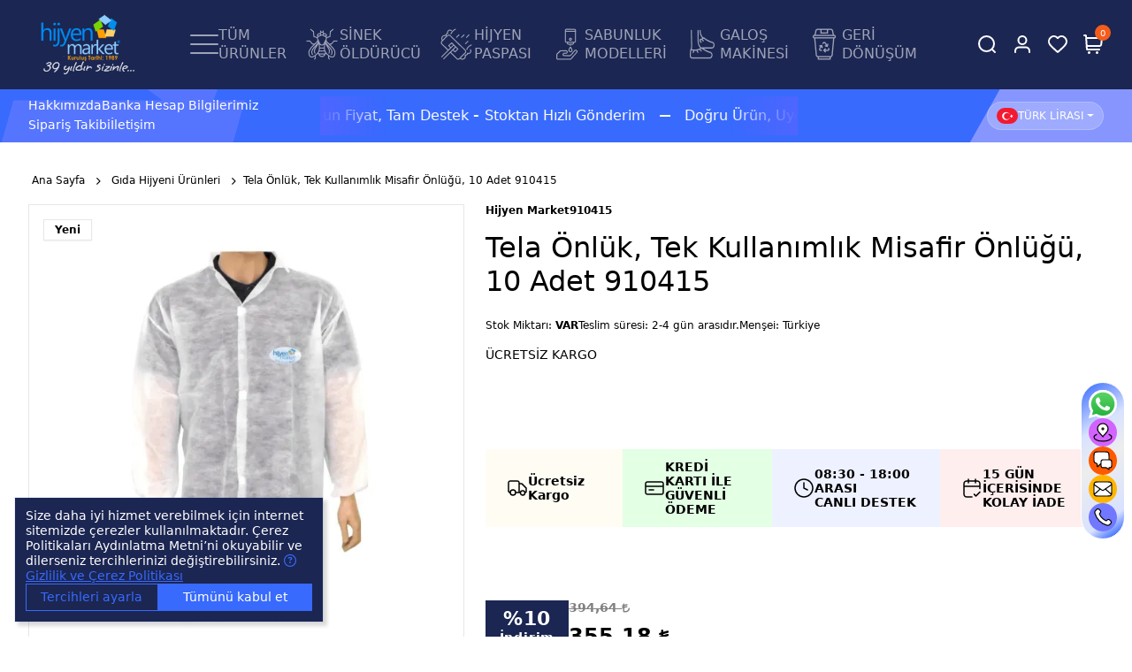

--- FILE ---
content_type: text/html; charset=UTF-8
request_url: https://www.hijyenmarket.net/onluk-tek-kullanimlik-10-adet?c=17
body_size: 30095
content:
<!DOCTYPE html>
<html lang="tr" dir="ltr">
<head>
	<meta charset="utf-8">
	<meta name="viewport" content="width=device-width, initial-scale=1, maximum-scale=5, user-scalable=yes"/>
	<title>Tela Önlük, Tek Kullanımlık Misafir Önlüğü, 10 Adet 910415 - Hijyen Market ®</title>
	<meta name="description" content="Tek Kullanımlık Önlük, Hasta ve Ziyaretçi Kullanımına Uygundur Hasta ve ziyaretçilerin hijyenini ön planda tutmak amacıyla tasarlanmış tek kullanımlık önlük, yüksek kaliteli Polipropilen/NonWoven malzemeden üretilmiştir. Sağlık ve hastane ortamlarında enfeksiyon riskini azaltmaya yönelik geliştirilm">
	<meta name="keywords" content="tela önlük, tek kullanımlık misafir önlüğü, 10 adet 910415,tek kullanımlık önlük, hasta ve ziyaretçi kullanımına uygundur hasta ve ziyaretçilerin hijyenini ön planda tutmak amacıyla tasarlanmış tek kullanımlık önlük, yüksek kaliteli polipropilen/nonwoven malzemeden üretilmiştir. sağlık ve hastane ortamlarında enfeksiyon riskini azaltmaya yönelik geliştirilmiş bu ürün, güvenli kullanım ve konfor sağlar. polipropilen / nonwoven 10 adetlik paket gti̇p: 6210.10.98.00.00 ürün özellikleri paket i̇çeriği: 10 adetlik paket malzeme: polipropilen / nonwoven bağlama tipi: ziyaretçi önlüğü: arkadan bağlanır. hava geçirgenlik: önden bağlanarak, hava geçirme özelliği ile ekstra konfor sunar. gti̇p kodu: tela önlük için 6210.10.98.00.00 teknik avantajlar hijyen güvenlik: tek kullanımlık yapısı sayesinde çapraz bulaşma riskini minimize eder. konfor: hava geçirgen özellik, uzun süre kullanımda bile rahatlık sağlar. dayanıklılık: kaliteli malzeme, dayanıklı yapısı ile keskin durumlara karşı koruma sunar. sıkça sorulan sorular (faq) 1. hasta ve ziyaretçi tek kullanımlık önlük nedir? tek kullanımlık önlük, hasta ve ziyaretçilerin hijyenini sağlamak amacıyla kullanılan, her kullanım sonrası imha edilen, enfeksiyon riskini azaltan bir üründür. 2. ürün hangi malzemeden üretilmiştir? ürün, polipropilen ve nonwoven malzemelerden üretilmiştir; bu sayede yüksek hijyen, konfor ve dayanıklılık sağlar. 3. paket içeriği nedir? her paket, 10 adet önlük içerir. 4. önlüğün bağlama özellikleri nelerdir? ziyaretçi için: arkadan bağlanır. hava geçirme özelliğine sahip modellerde: önden bağlanarak ekstra konfor sunar. 5. gti̇p kodu nedir? tela önlük için gti̇p kodu 6210.10.98.00.00&amp;#39;dır. örnek kullanım alanları hastaneler klinikleri: hasta ve ziyaretçilerin hijyenini sağlamak. acil durumlar pandemi dönemleri: enfeksiyon riskini azaltmak. sağlık organizasyonları etkinlikleri: hijyen standartlarını korumak. seo uyumlu anahtar kelimeler tek kullanımlık önlük hasta önlüğü ziyaretçi önlüğü polipropilen önlük nonwoven önlük hava geçirgen önlük gti̇p 6210.10.98.00.00 sağlık ürünleri hijyenik tekstil sonuç hasta ve ziyaretçi tek kullanımlık önlük, sağladığı yüksek hijyen ve konfor özellikleri ile sağlık sektöründe ideal bir çözümdür. kaliteli malzeme, kullanıcı dostu tasarımı ve güvenilir gti̇p kodu ile ürün, hastane ve klinik ortamlarında güvenle kullanılabilir. &amp;nbsp; &amp;nbsp;">
	<meta name="robots" content="index,follow">
	<meta name="author" content="www.hijyenmarket.net">
	<meta name="msvalidate.01" content="29EA6D4D0CD44A7698C3025BB8EBDA5B">
	<meta name="yandex-verification" content="ca6b51ee7a2e6bc1">
	<link rel="canonical" href="https://www.hijyenmarket.net/onluk-tek-kullanimlik-10-adet">
	<!-- BEGIN og -->
	<meta property="og:type" content="website">
	<meta property="og:url" content="https://www.hijyenmarket.net/onluk-tek-kullanimlik-10-adet?c=17">
	<meta property="og:title" content="Tela Önlük, Tek Kullanımlık Misafir Önlüğü, 10 Adet  910415, Hijyen Market, 910415" />
	<meta property="og:description" content="Ücretsiz Kargo, %10 indirim, 355,18 TL">
	<meta property="og:site_name" content="Tarko Hijyen Market">	<meta property="og:image" content="https://www.hijyenmarket.net/UserFiles/Fotograflar/10783-tela-onluk-tek-kullanimlik-misafir-onlugu-10-adet-910415-storage-products-6964b329bc8df-webp.webp">
	<meta property="og:image" content="https://www.hijyenmarket.net/UserFiles/Fotograflar/10784-tela-onluk-tek-kullanimlik-misafir-onlugu-10-adet-910415-storage-products-6964b32a5872b-webp.webp">
	<meta property="og:image" content="https://www.hijyenmarket.net/UserFiles/Fotograflar/10785-tela-onluk-tek-kullanimlik-misafir-onlugu-10-adet-910415-storage-products-6964b32ae9d7a-webp.webp">
	<meta property="og:image" content="https://www.hijyenmarket.net/UserFiles/Fotograflar/10786-tela-onluk-tek-kullanimlik-misafir-onlugu-10-adet-910415-storage-products-6964b32b91146-webp.webp">
	<meta property="og:image" content="https://www.hijyenmarket.net/UserFiles/Fotograflar/10787-tela-onluk-tek-kullanimlik-misafir-onlugu-10-adet-910415-storage-products-6964b32c29b25-webp.webp">
	<meta property="og:image" content="https://www.hijyenmarket.net/UserFiles/Fotograflar/10788-tela-onluk-tek-kullanimlik-misafir-onlugu-10-adet-910415-storage-products-6964b32cb31a8-webp.webp">
	<meta property="og:image" content="https://www.hijyenmarket.net/UserFiles/Fotograflar/9627-hijyen-market-logo-2025-hijyen-market-logo.png">
	<!-- END og -->
	<link rel="icon" href="//www.hijyenmarket.net/UserFiles/Fotograflar/favicon.png">
	<link rel="preload" as="image" href="//www.hijyenmarket.net/UserFiles/Fotograflar/9627-hijyen-market-logo-2025-hijyen-market-logo.png" fetchpriority="high">
	<link rel="preload" href="//www.hijyenmarket.net/themes/cdn/v2/fonts/sf-pro-v2/SFProDisplay-Regular.woff2" as="font" type="font/woff2" crossorigin>
	<script>var curl = "http://www.hijyenmarket.net", uurl = "//www.hijyenmarket.net/UserFiles", ccurl = "//www.hijyenmarket.net", cdn = "//www.hijyenmarket.net/themes/cdn", turl = "//www.hijyenmarket.net/themes/hijyenmarketnet", purl = "//www.hijyenmarket.net/placeholder", site = {"curl":"http:\/\/www.hijyenmarket.net","ModulName":"Urun","ccurl":"\/\/www.hijyenmarket.net","cdn":"\/\/www.hijyenmarket.net\/themes\/cdn","VarsayilanResim":"\/\/www.hijyenmarket.net\/UserFiles\/Fotograflar\/thumbs\/no-image.png","GecerliDil":"tr","VaryasyonlariListele":"0","ParaBirimi":"TRY","ParaBirimiSolIkon":"","ParaBirimiSagIkon":"<i class='fa fa-try'><\/i>","StokTakibi":"1","domain":"hijyenmarket.net","StoksuzFiyat":"0","GecerliUlke":null,"GecerliIl":null,"GecerliIlce":null,"GecerliMahalle":null,"mobil":false,"teklif":"0","AnonimFiyatGosterme":"0","isUser":false,"VEtiket":[],"kurye":"0","lurl":"\/\/www.hijyenmarket.net","GecerliBolge":null,"yuvarlama":"0","CerezMesaji":1,"cookies":{"google_ga":"cookies.performance","google_ga4":"cookies.performance","google_gtm":"cookies.performance","criteo":"cookies.marketing","facebook_pixel":"cookies.marketing","google_adwords":"false"},"ayniSepet":false,"gucluSifre":0,"dhl":"1","google_ga":"","google_ga4":"G-JFWF1BMNNT","google_gtm":"","google_adwords":"","firma":"Tarko D\u0131\u015f Tic. Ltd. \u015eti Hijyen Market","firmaKisa":"Tarko Hijyen Market","adresHarita":"0","stoksuzUrunNoIndex":0}, uye = {"mail":null,"adsoyad":null,"grup_id":null,"telif":0,"unvan":null,"vergi_no":null,"vergi_dairesi":null,"tckn":null,"tip":null,"nakitpuan":0,"nakitpuan_string":null,"smsIzin":null,"mailIzin":null,"bulten":null,"telefon":null}, ModulName = "Urun", UrunFotoPlaceholder = "//www.hijyenmarket.net/themes/cdn/images/hipotenus/placeholder.gif", bversion = '5.3.3'; var dil = {"siparis190":"L\u00fctfen hangi hediyeyi almak istedi\u011finizi se\u00e7in!","siparis207":"Sepetinize \u00f6zel hediye se\u00e7iniz","siparis77":"Sepetinize \u00d6zel Hediye","havalefiyati":"Havale Fiyat\u0131","kampanyafiyati":"Kampanya Fiyat\u0131","kargobilgisiseciniz":"L\u00fctfen kargo se\u00e7iniz","teslimatadresiseciniz":"Teslimat adresi se\u00e7iniz","faturaadresiseciniz":"Fatura adresi se\u00e7iniz","teslimatzamaniseciniz":"L\u00fctfen teslimat zaman\u0131 se\u00e7iniz","teslimatzamanidolu":"Dolu","siparis56":"\u00dccretsiz","ccnamebostext":"L\u00fctfen kredi kart\u0131 isim bilgisi girin","ccnobostext":"L\u00fctfen kredi kart\u0131 no bilgisi girin","ccnohatalitext":"Kredi kart\u0131 bilgisini hatal\u0131 girdiniz, l\u00fctfen kontrol ederek tekrar girin","cctrbostext":null,"cctrhatalitext":null,"cvvbostext":"L\u00fctfen kredi kart\u0131 g\u00fcvenlik kodu bilgisi girin","taksitbos":"L\u00fctfen taksit bilgisi se\u00e7iniz","odemesekliyukleniyor":"\u00d6deme \u015fekli y\u00fckleniyor","guvenliodemezorunlu":" (Zorunlu)","pesin":"Pe\u015fin","taksit":"Taksit","taksittutari":"Taksit Tutar\u0131","toplamtutar":"Toplam Tutar","odemegonderiliyorbekleyin":"\u00d6deme bilgileri g\u00f6nderiliyor, l\u00fctfen bekleyiniz.","odemeyontemibos":"L\u00fctfen \u00f6deme y\u00f6ntemini se\u00e7iniz","aynikefil":"Bu kefil bilgileri farkl\u0131 bir sipari\u015fte de kullan\u0131ld\u0131\u011f\u0131 i\u00e7in kefil bilgisini de\u011fi\u015ftirmeniz gerekmektedir.","siparis70":"Kulland\u0131\u011f\u0131n\u0131z taray\u0131c\u0131 i\u015fletim sisteminizle uyumlu olmad\u0131\u011f\u0131 i\u00e7in bu \u00f6deme y\u00f6ntemi ile devam edememektesiniz.","paycell15":"Verilen s\u00fcre i\u00e7inde tek kullan\u0131ml\u0131k sms \u015fifresini girmediniz. Tekrar denemek i\u00e7in t\u0131klay\u0131n.","paycell10":"Kart\u0131n\u0131za isim verin","aramasonuclaritumu":"T\u00fcm Arama Sonu\u00e7lar\u0131n\u0131 G\u00f6r","cerezmesajitext":"Size daha iyi hizmet verebilmek i\u00e7in sitemizde \u00e7erezlere yer veriyoruz. Sitemizi kulland\u0131\u011f\u0131n\u0131z s\u00fcrece Gizlilik ve \u00c7erez Politikam\u0131z\u0131 kabul etmektesiniz.","cerezmesajikabul":"Anlad\u0131m","urunkodu":"\u00dcr\u00fcn Kodu","adet":"Adet","sil":"Sil","favorilereekle":"Favorilere Ekle","toplam":"Toplam","kampanyatoplam":"Kampanyal\u0131 Toplam","kazanciniz":"Kazanc\u0131n\u0131z","aratoplam":"Ara Toplam","alisverisedevamet":"Al\u0131\u015fveri\u015fe devam et","siparisitamamla":"Sipari\u015fi Tamamla","sepetinizdeurunbulunamadi":"Sepetinizde \u00fcr\u00fcn bulunamad\u0131.","filtrele":"Filtre","urun31":"VAR","urun30":"T\u00dcKEND\u0130","urun40":"Favorilere Ekle","urun41":"Favorilerden Sil","urun42":"Fiyat\u0131 D\u00fc\u015f\u00fcnce Haber Ver","urun43":"Fiyat\u0131 D\u00fc\u015f\u00fcnce Haber Verme","urun44":"Sto\u011fa Girince Haber Ver","urun45":"Sto\u011fa Girince Haber Verme","degerinisecmediniz":" de\u011ferini se\u00e7mediniz","en":"En","boy":"Boy","urunenfazlasiparistext01":"Bu \u00fcr\u00fcnden en fazla ","urunenfazlasiparistext02":" sipari\u015f verebilirsiniz.","urunenazsiparistext01":"Bu \u00fcr\u00fcnden en az ","urunenazsiparistext02":" sipari\u015f verebilirsiniz","siparismiktarigiriniz":"Almak istedi\u011finiz \u00fcr\u00fcn miktar\u0131n\u0131 belirtiniz","endegerigiriniz":"En de\u011feri giriniz","boydegerigiriniz":null,"piledegeriseciniz":"Pile de\u011feri se\u00e7iniz","aksesuaradetbilgisitext01":"","aksesuaradetbilgisitext02":" i\u00e7in adet bilgisi belirtiniz.","aksesuarenbilgisitext01":"","aksesuarenbilgisitext02":" i\u00e7in en bilgisi belirtiniz.","aksesuarboybilgisitext01":"","aksesuarboybilgisitext02":" i\u00e7in boy bilgisi belirtiniz.","veuzeritext01":"","veuzeritext02":" ve \u00fczeri","filtrefiyataraligibaslik":"Fiyat aral\u0131\u011f\u0131 se\u00e7iniz","cerez1":"\u00c7erez Tercihleriniz","geridon":"Geri D\u00f6n"};</script>
	<script src="//www.hijyenmarket.net/themes/cdn/v2/jquery-3.7.1/jquery-3.7.1.min.js"></script>
	<script src="//www.hijyenmarket.net/themes/cdn/v2/scripts/kvkk.cookie.v2.min.js?v=50777"></script>
	<link rel="stylesheet" href="//www.hijyenmarket.net/themes/hijyenmarketnet/css/css.demeti.min.css?v=50777" rel="preload"><meta name="google-site-verification" content="9OxGFCzOxkD_Y75D0Hv68-H03WsZTh1SCnI_hC8SpYs" />


<!-- Global site tag (gtag.js) - Google Ads: 854780982 -->
<script async src="https://www.googletagmanager.com/gtag/js?id=AW-854780982"></script>
<script>
  window.dataLayer = window.dataLayer || [];
  function gtag(){dataLayer.push(arguments);}
  gtag('js', new Date());

  gtag('config', 'AW-854780982');
</script>

<!--Start of Tawk.to Script-->
<script type="text/javascript">
$( document ).ready(function() {
var Tawk_API=Tawk_API||{}, Tawk_LoadStart=new Date();
(function(){
var s1=document.createElement("script"),s0=document.getElementsByTagName("script")[0];
s1.async=true;
s1.src='https://embed.tawk.to/5c46f47e51410568a107c480/default';
s1.charset='UTF-8';
s1.setAttribute('crossorigin','*');
s0.parentNode.insertBefore(s1,s0);
})();
});
</script>
<!--End of Tawk.to Script-->

<script>
var SecilebilirUlkeler = 1,
TCNoZorunluDegil = 1;
</script>

<meta name="facebook-domain-verification" content="fy79tgn198w31ti4cz83h42x3zhegt" />
<meta name="google-site-verification" content="A8Bu3n9461Gs89ZRj3MtZgfvmWAC20asR4e1JcPQAJY" />

<!-- Facebook Pixel Code -->
<script>
!function(f,b,e,v,n,t,s)
{if(f.fbq)return;n=f.fbq=function(){n.callMethod?
n.callMethod.apply(n,arguments):n.queue.push(arguments)};
if(!f._fbq)f._fbq=n;n.push=n;n.loaded=!0;n.version='2.0';
n.queue=[];t=b.createElement(e);t.async=!0;
t.src=v;s=b.getElementsByTagName(e)[0];
s.parentNode.insertBefore(t,s)}(window,document,'script',
'https://connect.facebook.net/en_US/fbevents.js');
fbq('init', '575603509614876'); 
fbq('track', 'PageView');
</script>
<noscript>
<img height="1" width="1"
src="https://www.facebook.com/tr?id=575603509614876&ev=PageView
&noscript=1"/>
</noscript>
<!-- End Facebook Pixel Code --><!-- Global site tag (gtag.js) - Google Analytics -->
	<script>
	function backend_cookies_google_ga41()
	{
		if (!cookies.performance){return;}
		jQuery.ajax({url: 'https://www.googletagmanager.com/gtag/js?id=G-JFWF1BMNNT', dataType: 'script', async: false});
		window.dataLayer = window.dataLayer || [];
		window.gtag = function(){dataLayer.push(arguments);}
		gtag('js', new Date());
		gtag('config', 'G-JFWF1BMNNT');
	}
	
	backend_cookies_google_ga41();
	</script>
</head>
<body data-module="Urun" data-page="">
<header class="main-header" role="navigation">
	<div class="dark">
		<div class="header-inner d-flex justify-content-between position-relative">
			<button class="main-nav-toggler btn flex-shrink-0" type="button" aria-label="MENÜ" aria-controls="mainNav" aria-expanded="false"><svg width="24" height="24" viewBox="0 0 32 22" fill="none" aria-hidden="true" focusable="false"><path d="M1 11H31M1 1H31M1 21H31" stroke="currentColor" stroke-width="3" stroke-linecap="round" stroke-linejoin="round"/></svg></button>
			<div class="logo">
				<a href="//www.hijyenmarket.net"><img src="//www.hijyenmarket.net/UserFiles/Fotograflar/9627-hijyen-market-logo-2025-hijyen-market-logo.png" width="150" height="80" class="img-fluid" fetchpriority="high" alt="Tela Önlük, Tek Kullanımlık Misafir Önlüğü, 10 Adet 910415 - Hijyen Market ®"></a>
				<img src="//www.hijyenmarket.net/themes/hijyenmarketnet/images/sizinle.svg" width="103" height="16" alt="39 yıldır sizinle">
			</div>
			<nav id="mainNav" class="main-nav navbar py-0" aria-label="MENÜ">
				<div class="main-nav-toggler">
					<div class="title">MENÜ</div>
					<button type="button" class="btn-close" aria-label="Kapat"></button>
				</div>
				<div class="navbar-content w-100 h-100">
					<ul>
						<li class="categories">
							<a href="//www.hijyenmarket.net/urunler">
								<svg width="32" height="22" viewBox="0 0 32 22" fill="none" aria-hidden="true" focusable="false"><path d="M1 11H31M1 1H31M1 21H31" stroke="currentColor" stroke-width="2" stroke-linecap="round" stroke-linejoin="round"/></svg>
								<span>TÜM <br>ÜRÜNLER</span>
							</a>
							<button aria-controls="catMenu" aria-expanded="false" aria-label="TÜM <br>ÜRÜNLER"><i class="fa-solid fa-chevron-right"></i></button>
							<ul id="catMenu">
								<li class="title">TÜM <br>ÜRÜNLER</li>
								<li class="list">
									<ul>
        <li><a href="https://www.hijyenmarket.net/okinox-acil-goz-boy-dusu-istasyonu" data-value="33">Acil Göz, Vücut Yıkama Duşu</a></li>
    <li><a href="https://www.hijyenmarket.net/primanova-banyo-aksesuarlari" data-value="13">Banyo Aksesuarları</a></li>
    <li><a href="https://www.hijyenmarket.net/engelli-banyo-oturagi" data-value="2">Banyo Oturağı</a></li>
    <li><a href="https://www.hijyenmarket.net/bicak-sterilizatoru-modelleri" data-value="32">Bıçak Steril Cihazı</a></li>
    <li><a href="https://www.hijyenmarket.net/bone-galos-dolabi-fiyatlari" data-value="11">Bone, Galoş, Maske Dolabı </a></li>
    <li><a href="https://www.hijyenmarket.net/cop-kovasi-cop-kutusu-fiyatlari" data-value="5">Çöp Kovası, Çöp Kutusu</a></li>
    <li><a href="https://www.hijyenmarket.net/cop-torbasi-cop-poseti-fiyatlari" data-value="37">Çöp Torbası Çöp Poşeti</a></li>
    <li><a href="https://www.hijyenmarket.net/dezenfektan-makinesi-cesitleri" data-value="8">Dezenfektan Makinesi</a></li>
    <li><a href="https://www.hijyenmarket.net/el-dezenfektani-yuzey-dezenfektani" data-value="4">Dezenfektan Ürünler</a></li>
    <li><a href="https://www.hijyenmarket.net/el-kurutma-makinesi-modelleri" data-value="6">El Kurutma Makinesi</a></li>
    <li><a href="https://www.hijyenmarket.net/k/14/engelli-tutunma-bari" data-value="14">Engelli Tutunma Barı</a></li>
    <li><a href="https://www.hijyenmarket.net/galos-cesitleri-fiyatlari-modelleri" data-value="17">Galoş Çeşitleri ve Fiyatları</a></li>
    <li><a href="https://www.hijyenmarket.net/galos-makinesi-galosmatik" data-value="18">Galoş Makinesi, Galoşmatik</a></li>
    <li><a href="https://www.hijyenmarket.net/gida-hijyeni-urunleri" data-value="16">Gıda Hijyeni Ürünleri</a></li>
    <li><a href="https://www.hijyenmarket.net/hijyen-market-hastane-temizlik-ekipmanlari-batikon-pompasi-dezenfektan" data-value="21">Hastane Hijyeni Ekipmanları</a></li>
    <li><a href="https://www.hijyenmarket.net/ilaclama-servis-ekipmanlari" data-value="19">Haşere İlaçlama Ürünleri</a></li>
    <li><a href="https://www.hijyenmarket.net/hijyenik-klozet-kapagi" data-value="15">Hijyenik Klozet Kapağı</a></li>
    <li><a href="https://www.hijyenmarket.net/ithal-urunlerimiz" data-value="264">İthal Ürünlerimiz</a></li>
    <li><a href="https://www.hijyenmarket.net/sensorlu-kagit-havlu-dispenseri-makinesi-modelleri-fiyatlari" data-value="3">Kağıt Havluluk</a></li>
    <li><a href="https://www.hijyenmarket.net/kagit-pecetelik" data-value="26">Kağıt Peçetelik</a></li>
    <li><a href="https://www.hijyenmarket.net/temizlik-kagidi-urunleri-kagit-havlu-pecete" data-value="20">Kağıt Sarf Ürünleri</a></li>
    <li><a href="https://www.hijyenmarket.net/klozet-kapak-ortusu" data-value="35">Klozet Kapak Örtüsü</a></li>
    <li><a href="https://www.hijyenmarket.net/koku-giderici" data-value="23">Koku Giderici</a></li>
    <li><a href="https://www.hijyenmarket.net/sivi-kopuk-sabunluk" data-value="31">Köpük Sabunluk</a></li>
    <li><a href="https://www.hijyenmarket.net/kullan-at-urunler" data-value="24">Kullan At Ürünler</a></li>
    <li><a href="https://www.hijyenmarket.net/neoflam-tava-tencere-mutfak-malzemeleri" data-value="34">Neoflam Tencere & Tava</a></li>
    <li><a href="https://www.hijyenmarket.net/otel-ekipmanlari-otel-tipi-sampuanlik" data-value="9">Otel Ekipmanları</a></li>
    <li><a href="https://www.hijyenmarket.net/paspas-modelleri-cesitleri" data-value="29">Paspas Modelleri</a></li>
    <li><a href="https://www.hijyenmarket.net/seri-sonu-teshir-urunleri" data-value="10">Seri Sonu Ürünler</a></li>
    <li><a href="https://www.hijyenmarket.net/sivi-sabunluk-modelleri-net" data-value="7">Sıvı Sabunluk</a></li>
    <li><a href="https://www.hijyenmarket.net/sinek-oldurucu-cihaz" data-value="12">Sinek Öldürücü</a></li>
    <li><a href="https://www.hijyenmarket.net/temizlik-urunleri" data-value="28">Temizlik Ürünleri</a></li>
    <li><a href="https://www.hijyenmarket.net/tuvalet-fircasi" data-value="30">Tuvalet Fırçası</a></li>
    <li><a href="https://www.hijyenmarket.net/okinox-tuvalet-kagitlik" data-value="38">Tuvalet Kağıtlık</a></li>
    <li><a href="https://www.hijyenmarket.net/okinox-marka-urettigimiz-urunler" data-value="265">Ürettiğimiz Ürünler</a></li>
    <li><a href="https://www.hijyenmarket.net/yeni-tasarim-hijyen-urunleri" data-value="25">Yeni Hijyen Ürünleri</a></li>
</ul>
								</li>
								<li class="image"><a href="https://www.hijyenmarket.net/" target="_self"><img src="//www.hijyenmarket.net/UserFiles/Fotograflar/9706-menubanner-1.jpg" loading="lazy" width="565" height="280" alt="HİJYEN HERYERDE"></a>
</li>
							</ul>
						</li>
						
<li>
	<a href="https://www.hijyenmarket.net/sinek-oldurucu-cihaz" target="_self"><img src="//www.hijyenmarket.net/UserFiles/Fotograflar/thumbs/9681-9637-sinek-oldurucu.png" loading="lazy" width="40" height="40" alt=""><span>SİNEK <br>ÖLDÜRÜCÜ</span></a>
</li>
<li>
	<a href="https://www.hijyenmarket.net/hijyen-paspasi-modelleri" target="_self"><img src="//www.hijyenmarket.net/UserFiles/Fotograflar/thumbs/9679-9636-hijyen-paspasi.png" loading="lazy" width="40" height="40" alt="SİNEK <br>ÖLDÜRÜCÜ"><span>HİJYEN <br>PASPASI</span></a>
</li>
<li>
	<a href="https://www.hijyenmarket.net/sivi-sabunluk-modelleri-net" target="_self"><img src="//www.hijyenmarket.net/UserFiles/Fotograflar/thumbs/9680-9635-sabunluk-modelleri.png" loading="lazy" width="40" height="40" alt="HİJYEN <br>PASPASI"><span>SABUNLUK <br>MODELLERİ</span></a>
</li>
<li>
	<a href="https://www.hijyenmarket.net/galos-makinesi-galosmatik" target="_self"><img src="//www.hijyenmarket.net/UserFiles/Fotograflar/thumbs/9682-9638-galosmatik.png" loading="lazy" width="40" height="40" alt="SABUNLUK <br>MODELLERİ"><span>GALOŞ<br>MAKİNESİ</span></a>
</li>
<li>
	<a href="https://www.hijyenmarket.net/okinox-geri-donusum-cop-kutusu" target="_self"><img src="//www.hijyenmarket.net/UserFiles/Fotograflar/thumbs/9683-9639-sifir-atik.png" loading="lazy" width="40" height="40" alt="GALOŞ<br>MAKİNESİ"><span>GERİ <br>DÖNÜŞÜM</span></a>
</li>
					</ul>
				</div>
			</nav>
			<div class="header-nav">
				<button class="search" data-bs-toggle="offcanvas" data-bs-target="#searchBox" aria-controls="searchBox" aria-expanded="false" aria-label="Arama"><svg width="24" height="24" aria-hidden="true" focusable="false"><use xlink:href="#search"></use></svg></button>				<a href="//www.hijyenmarket.net/giris" class="account" aria-label="Üyelik"><svg width="24" height="24" viewBox="0 0 24 24" fill="none" aria-hidden="true" focusable="false"><path d="M20 21C20 19.6044 20 18.9067 19.8278 18.3389C19.44 17.0605 18.4395 16.06 17.1611 15.6722C16.5933 15.5 15.8956 15.5 14.5 15.5H9.5C8.10444 15.5 7.40665 15.5 6.83886 15.6722C5.56045 16.06 4.56004 17.0605 4.17224 18.3389C4 18.9067 4 19.6044 4 21M16.5 7.5C16.5 9.98528 14.4853 12 12 12C9.51472 12 7.5 9.98528 7.5 7.5C7.5 5.01472 9.51472 3 12 3C14.4853 3 16.5 5.01472 16.5 7.5Z" stroke="currentColor" stroke-width="2" stroke-linecap="round" stroke-linejoin="round"/></svg></a>
				<a href="//www.hijyenmarket.net/Favoriler" class="favourites d-none d-xl-flex" aria-label="Favoriler"><svg width="24" height="24" aria-hidden="true" focusable="false"><use xlink:href="#heart"></use></svg></a>
				<button class="cart" data-bs-toggle="offcanvas" data-bs-target="#cartSummary" aria-controls="cartSummary" aria-expanded="false" aria-label="Sepet">
					<svg width="24" height="24" aria-hidden="true" focusable="false"><use xlink:href="#cart"></use></svg>
					<span class="text">Sepet</span><span class="quantity cartQty">0</span>
				</button>
			</div>
		</div>
	</div>
	<div class="main-backdrop"></div>
	<div class="light">
		<nav aria-label="MENÜ">
	<ul class="side-nav list-unstyled">
		<li>
			<a href="https://www.hijyenmarket.net/hakkimizda" target="_self">Hakkımızda</a>
		</li><li>
			<a href="https://www.hijyenmarket.net/odeme-secenekleri-173" target="_self">Banka Hesap Bilgilerimiz</a>
		</li><li>
			<a href="https://www.hijyenmarket.net/siparislerim" target="_self">Sipariş Takibi</a>
		</li><li>
			<a href="https://www.hijyenmarket.net/iletisim" target="_self">İletişim</a>
		</li>
	</ul>
</nav>
		
<div class="embla marquee-text">
	<div class="embla__viewport">
		<div class="embla__container">
						<div class="embla__slide"><a href="https://www.hijyenmarket.net/hakkimizda" target="_blank"><p>Doğru Ürün, Uygun Fiyat, Tam Destek <strong>- </strong>Stoktan Hızlı Gönderim</p></a></div>
		</div>
	</div>
</div>		<div class="region dropdown dropdown-center">
			<button class="dropdown-toggle" type="button" data-bs-toggle="dropdown" aria-expanded="false" aria-label="Para Birimi Seçiniz">
				<img src="//www.hijyenmarket.net/themes/genel/images/flags-svg/TRY.svg" width="24" height="18" alt="TÜRK LİRASI" aria-hidden="true" focusable="false">
				<span>TÜRK LİRASI</span>
			</button>
			<div class="dropdown-menu border p-2">				<ul class="currency-list">
					<li>
						<input type="radio" class="btn-check" name="changeCurrency" id="TRY" value="TRY" autocomplete="off" checked>
						<label class="btn btn-sm" for="TRY"><img src="//www.hijyenmarket.net/themes/genel/images/flags-svg/TRY.svg" width="24" height="18" alt="TÜRK LİRASI" aria-hidden="true" focusable="false"> TÜRK LİRASI</label>
					</li><li>
						<input type="radio" class="btn-check" name="changeCurrency" id="USD" value="USD" autocomplete="off" >
						<label class="btn btn-sm" for="USD"><img src="//www.hijyenmarket.net/themes/genel/images/flags-svg/USD.svg" width="24" height="18" alt="DOLAR" aria-hidden="true" focusable="false"> DOLAR</label>
					</li><li>
						<input type="radio" class="btn-check" name="changeCurrency" id="EUR" value="EUR" autocomplete="off" >
						<label class="btn btn-sm" for="EUR"><img src="//www.hijyenmarket.net/themes/genel/images/flags-svg/EUR.svg" width="24" height="18" alt="EURO" aria-hidden="true" focusable="false"> EURO</label>
					</li>
				</ul>
			</div>
		</div>
		
	</div>
</header>
<nav class="quick-nav" aria-label="MENÜ" role="navigation">
	<ul>
		<li><a href="https://wa.me/905558259078?text=Merhaba" rel="noopener noreferrer" target="_blank" aria-label="Whatsapp ile Mesaj Gönder"><svg width="32" height="32" viewBox="0 0 32 32" fill="none"><path d="M8.83761 26.9216L9.32139 27.2071C11.3542 28.408 13.6849 29.0431 16.0615 29.0444H16.0667C23.3658 29.0444 29.3064 23.1322 29.3091 15.8659C29.3103 12.3443 27.9342 9.0334 25.434 6.54226C22.9336 4.05158 19.6092 2.67896 16.0715 2.6775C8.76687 2.6775 2.8263 8.58875 2.82355 15.8551C2.82258 18.3451 3.52232 20.7702 4.84812 22.8681L5.16324 23.3668L3.82513 28.2298L8.83761 26.9216ZM0 31.9967L2.26031 23.7808C0.866125 21.3763 0.132682 18.6486 0.13383 15.8543C0.137228 7.11226 7.2841 0 16.0671 0C20.3289 0.0018287 24.3292 1.65296 27.3374 4.64992C30.3452 7.64683 32.0012 11.6305 31.9998 15.8671C31.9961 24.6088 24.8477 31.7224 16.0671 31.7224C16.0664 31.7224 16.0674 31.7224 16.0671 31.7224H16.0602C13.3938 31.7215 10.7737 31.0556 8.44658 29.7922L0 31.9967Z" fill="white"/><path d="M0.682672 15.8627C0.681708 18.56 1.38971 21.1933 2.73595 23.5149L0.553711 31.4464L8.70747 29.3181C10.954 30.5367 13.4834 31.1801 16.0575 31.1809H16.0642C24.5413 31.1809 31.4412 24.3141 31.4449 15.8747C31.4465 11.7848 29.848 7.93954 26.9439 5.04609C24.0402 2.15305 20.1785 0.558927 16.0635 0.557007C7.58594 0.557007 0.686346 7.4228 0.682672 15.8627ZM16.0642 31.1809C16.0638 31.1809 16.064 31.1809 16.0642 31.1809V31.1809Z" fill="url(#paint0_linear_2113_769)"/><path d="M0.13383 15.8581C0.132865 18.6523 0.866309 21.3803 2.26049 23.7846L0 32L8.44631 29.7955C10.7735 31.0588 13.3935 31.7246 16.06 31.7257H16.0668C24.8474 31.7257 31.9959 24.6121 31.9996 15.8704C32.001 11.6336 30.345 7.64999 27.3371 4.65322C24.3288 1.65644 20.3288 0.00512459 16.0668 0.0032959C7.28429 0.0032959 0.137236 7.11555 0.133562 15.8576M5.16341 23.3704L4.84813 22.8719C3.52232 20.7736 2.82259 18.3486 2.82355 15.8588C2.82645 8.59296 8.76688 2.68124 16.0715 2.68124C19.6088 2.68261 22.9333 4.05537 25.434 6.54601C27.9344 9.03683 29.3103 12.348 29.3093 15.8692C29.3061 23.1355 23.3655 29.0477 16.0665 29.0477H16.0613C13.6846 29.0463 11.3538 28.4112 9.32113 27.2105L8.83734 26.925L3.82494 28.2332L5.16341 23.3704ZM16.0668 31.7257C16.0665 31.7257 16.0666 31.7257 16.0668 31.7257V31.7257Z" fill="url(#paint1_linear_2113_769)"/><path fill-rule="evenodd" clip-rule="evenodd" d="M12.0845 9.22891C11.7862 8.56893 11.4724 8.55572 11.1887 8.54411C10.9565 8.53428 10.691 8.53492 10.4257 8.53492C10.1602 8.53492 9.7289 8.63411 9.3642 9.03068C8.99917 9.42727 7.9707 10.3859 7.9707 12.3356C7.9707 14.2855 9.39745 16.1696 9.59622 16.4342C9.79534 16.6984 12.3504 20.8276 16.3965 22.4159C19.7595 23.736 20.4439 23.4734 21.1738 23.4073C21.9037 23.3413 23.5292 22.449 23.8608 21.5236C24.1927 20.5983 24.1927 19.8051 24.0932 19.6395C23.9937 19.4743 23.7282 19.3752 23.3301 19.1771C22.9318 18.9789 20.9746 18.0201 20.6098 17.8878C20.2448 17.7557 19.9794 17.6898 19.7138 18.0865C19.4484 18.4828 18.686 19.3752 18.4537 19.6395C18.2215 19.9043 17.9892 19.9374 17.5911 19.7392C17.1928 19.5403 15.9106 19.1223 14.3896 17.7724C13.2061 16.722 12.4071 15.4248 12.1748 15.028C11.9426 14.6317 12.15 14.4171 12.3496 14.2195C12.5285 14.0419 12.7479 13.7568 12.947 13.5255C13.1456 13.2941 13.2119 13.1289 13.3446 12.8646C13.4774 12.6001 13.411 12.3686 13.3115 12.1704C13.2119 11.9722 12.4385 10.0125 12.0845 9.22891Z" fill="white"/><defs><linearGradient id="paint0_linear_2113_769" x1="15.9995" y1="31.4432" x2="15.9995" y2="0.553761" gradientUnits="userSpaceOnUse"><stop stop-color="#20B038"/><stop offset="1" stop-color="#60D66A"/></linearGradient><linearGradient id="paint1_linear_2113_769" x1="16" y1="32.001" x2="16" y2="0.0042571" gradientUnits="userSpaceOnUse"><stop stop-color="#F9F9F9"/><stop offset="1" stop-color="white"/></linearGradient></defs></svg><span>Whatsapp ile Mesaj Gönder</span></a></li>
		<li><a href="https://yandex.com.tr/maps/11508/istanbul/?from=api-maps&ll=29.148119%2C40.953070&mode=routes&origin=jsapi_2_1_79&rtext=~40.939924%2C29.148119&rtt=auto&ruri=~&z=12" rel="noopener noreferrer" target="_blank" aria-label="Yol Tarifi" class="pink"><svg width="24" height="24" viewBox="0 0 24 24" fill="none"><path d="M12 17C13.5 14 18 12.0637 18 8C18 4.68629 15.3137 2 12 2C8.68629 2 6 4.68629 6 8C6 12.0637 10.5 14 12 17Z" fill="white"/><path d="M12 9C12.5523 9 13 8.55228 13 8C13 7.44772 12.5523 7 12 7C11.4477 7 11 7.44772 11 8C11 8.55228 11.4477 9 12 9Z" fill="white"/><path d="M5 14.2864C3.14864 15.1031 2 16.2412 2 17.5C2 19.9853 6.47715 22 12 22C17.5228 22 22 19.9853 22 17.5C22 16.2412 20.8514 15.1031 19 14.2864M18 8C18 12.0637 13.5 14 12 17C10.5 14 6 12.0637 6 8C6 4.68629 8.68629 2 12 2C15.3137 2 18 4.68629 18 8ZM13 8C13 8.55228 12.5523 9 12 9C11.4477 9 11 8.55228 11 8C11 7.44772 11.4477 7 12 7C12.5523 7 13 7.44772 13 8Z" stroke="black" stroke-width="1.2" stroke-linecap="round" stroke-linejoin="round"/></svg><span>Yol Tarifi</span></a></li>
		<li><button data-bs-toggle="offcanvas" data-bs-target="#chatWindow" aria-controls="chatWindow" aria-expanded="false" aria-label="Canlı Sohbet" class="orange"><svg width="24" height="24" viewBox="0 0 24 24" fill="none"><path d="M16 2C17.6569 2 19 3.34315 19 5V11C19 12.6569 17.6569 14 16 14H10.7139L9 16L6 18.5L5.5 16L2 13L2.57422 12.7598C2.21473 12.2651 2 11.6583 2 11V5C2 3.34315 3.34315 2 5 2H16Z" fill="white"/><path d="M22 14.2C22 13.0799 22 12.5198 21.782 12.092C21.5903 11.7157 21.2843 11.4097 20.908 11.218C20.4802 11 19.9201 11 18.8 11H13.2C12.0799 11 11.5198 11 11.092 11.218C10.7157 11.4097 10.4097 11.7157 10.218 12.092C10 12.5198 10 13.0799 10 14.2V16.7143C10 17.8344 10 18.3944 10.218 18.8223C10.4097 19.1986 10.7157 19.5046 11.092 19.6963C11.5198 19.9143 12.0799 19.9143 13.2 19.9143H14.9969C15.3695 19.9143 15.5558 19.9143 15.7356 19.9474C15.8951 19.9768 16.0504 20.0255 16.1982 20.0924C16.3647 20.1678 16.5177 20.2742 16.8236 20.4869L19 22V19.9143C19.9319 19.9143 20.3978 19.9143 20.7654 19.762C21.2554 19.5591 21.6448 19.1697 21.8478 18.6797C22 18.3121 22 17.8462 22 16.9143V14.2Z" fill="white"/><path d="M10 15L6.92474 18.1137C6.49579 18.548 6.28131 18.7652 6.09695 18.7805C5.93701 18.7938 5.78042 18.7295 5.67596 18.6076C5.55556 18.4672 5.55556 18.162 5.55556 17.5515V15.9916C5.55556 15.444 5.10707 15.0477 4.5652 14.9683C3.25374 14.7762 2.22378 13.7463 2.03168 12.4348C2 12.2186 2 11.9605 2 11.4444V6.8C2 5.11984 2 4.27976 2.32698 3.63803C2.6146 3.07354 3.07354 2.6146 3.63803 2.32698C4.27976 2 5.11984 2 6.8 2H14.2C15.8802 2 16.7202 2 17.362 2.32698C17.9265 2.6146 18.3854 3.07354 18.673 3.63803C19 4.27976 19 5.11984 19 6.8V11M19 22L16.8236 20.4869C16.5177 20.2742 16.3647 20.1678 16.1982 20.0924C16.0504 20.0255 15.8951 19.9768 15.7356 19.9474C15.5558 19.9143 15.3695 19.9143 14.9969 19.9143H13.2C12.0799 19.9143 11.5198 19.9143 11.092 19.6963C10.7157 19.5046 10.4097 19.1986 10.218 18.8223C10 18.3944 10 17.8344 10 16.7143V14.2C10 13.0799 10 12.5198 10.218 12.092C10.4097 11.7157 10.7157 11.4097 11.092 11.218C11.5198 11 12.0799 11 13.2 11H18.8C19.9201 11 20.4802 11 20.908 11.218C21.2843 11.4097 21.5903 11.7157 21.782 12.092C22 12.5198 22 13.0799 22 14.2V16.9143C22 17.8462 22 18.3121 21.8478 18.6797C21.6448 19.1697 21.2554 19.5591 20.7654 19.762C20.3978 19.9143 19.9319 19.9143 19 19.9143V22Z" stroke="black" stroke-width="1.2" stroke-linecap="round" stroke-linejoin="round"/></svg><span>Canlı Sohbet</span></button></li>
		<li><a href="/cdn-cgi/l/email-protection#cda9a8beb9a8a68da5a4a7b4a8a3a0acbfa6a8b9e3a3a8b9" aria-label="E-Posta" class="yellow"><svg width="24" height="24" viewBox="0 0 24 24" fill="none"><path d="M2 8.8C2 7.11984 2 6.27976 2.32698 5.63803C2.6146 5.07354 3.07354 4.6146 3.63803 4.32698C4.27976 4 5.11984 4 6.8 4H17.2C18.8802 4 19.7202 4 20.362 4.32698C20.9265 4.6146 21.3854 5.07354 21.673 5.63803C22 6.27976 22 7.11984 22 8.8V15.2C22 16.8802 22 17.7202 21.673 18.362C21.3854 18.9265 20.9265 19.3854 20.362 19.673C19.7202 20 18.8802 20 17.2 20H6.8C5.11984 20 4.27976 20 3.63803 19.673C3.07354 19.3854 2.6146 18.9265 2.32698 18.362C2 17.7202 2 16.8802 2 15.2V8.8Z" fill="white"/><path d="M21.5 18L14.8571 12M9.14286 12L2.50003 18M2 7L10.1649 12.7154C10.8261 13.1783 11.1567 13.4097 11.5163 13.4993C11.8339 13.5785 12.1661 13.5785 12.4837 13.4993C12.8433 13.4097 13.1739 13.1783 13.8351 12.7154L22 7M6.8 20H17.2C18.8802 20 19.7202 20 20.362 19.673C20.9265 19.3854 21.3854 18.9265 21.673 18.362C22 17.7202 22 16.8802 22 15.2V8.8C22 7.11984 22 6.27976 21.673 5.63803C21.3854 5.07354 20.9265 4.6146 20.362 4.32698C19.7202 4 18.8802 4 17.2 4H6.8C5.11984 4 4.27976 4 3.63803 4.32698C3.07354 4.6146 2.6146 5.07354 2.32698 5.63803C2 6.27976 2 7.11984 2 8.8V15.2C2 16.8802 2 17.7202 2.32698 18.362C2.6146 18.9265 3.07354 19.3854 3.63803 19.673C4.27976 20 5.11984 20 6.8 20Z" stroke="black" stroke-width="1.2" stroke-linecap="round" stroke-linejoin="round"/></svg><span><span class="__cf_email__" data-cfemail="0763627473626c476f6e6d7e62696a66756c627329696273">[email&#160;protected]</span></span></a></li>
		<li><a href="tel:+90 216 442 88 99" aria-label="Telefon" class="purple"><svg width="24" height="24" viewBox="0 0 24 24" fill="none"><path d="M8.38028 8.85323C9.07627 10.3028 10.0251 11.6615 11.2266 12.8631C12.4282 14.0646 13.7869 15.0134 15.2365 15.7094C15.3612 15.7693 15.4235 15.7992 15.5024 15.8222C15.7828 15.904 16.127 15.8453 16.3644 15.6752C16.4313 15.6274 16.4884 15.5702 16.6027 15.4559C16.9523 15.1063 17.1271 14.9315 17.3029 14.8172C17.9658 14.3862 18.8204 14.3862 19.4833 14.8172C19.6591 14.9315 19.8339 15.1063 20.1835 15.4559L20.3783 15.6508C20.9098 16.1822 21.1755 16.448 21.3198 16.7333C21.6069 17.3009 21.6069 17.9712 21.3198 18.5387C21.1755 18.8241 20.9098 19.0898 20.3783 19.6213L20.2207 19.7789C19.6911 20.3085 19.4263 20.5733 19.0662 20.7756C18.6667 21 18.0462 21.1614 17.588 21.16C17.1751 21.1588 16.8928 21.0787 16.3284 20.9185C13.295 20.0575 10.4326 18.433 8.04466 16.045C5.65668 13.6571 4.03221 10.7947 3.17124 7.76131C3.01103 7.19687 2.93092 6.91464 2.9297 6.5017C2.92833 6.04347 3.08969 5.42298 3.31411 5.02348C3.51636 4.66345 3.78117 4.39863 4.3108 3.86901L4.46843 3.71138C4.99987 3.17993 5.2656 2.91421 5.55098 2.76987C6.11854 2.4828 6.7888 2.4828 7.35636 2.76987C7.64174 2.91421 7.90747 3.17993 8.43891 3.71138L8.63378 3.90625C8.98338 4.25585 9.15819 4.43065 9.27247 4.60643C9.70347 5.26932 9.70347 6.1239 9.27247 6.78679C9.15819 6.96257 8.98338 7.13738 8.63378 7.48698C8.51947 7.60129 8.46231 7.65845 8.41447 7.72526C8.24446 7.96269 8.18576 8.30695 8.26748 8.5873C8.29048 8.6662 8.32041 8.72854 8.38028 8.85323Z" fill="white" stroke="black" stroke-width="1.2" stroke-linecap="round" stroke-linejoin="round"/></svg><span>+90 216 442 88 99</span></a></li>
	</ul>
</nav>
<div class="offcanvas offcanvas-end" id="chatWindow">
	<div class="offcanvas-header justify-content-end">
		<button type="button" class="btn-close" data-bs-dismiss="offcanvas" role="button" aria-label="Kapat" aria-hidden="true"></button>
	</div>
	<div class="offcanvas-body">
		<iframe src="https://tawk.to/chat/5c46f47e51410568a107c480/default" frameborder="0"></iframe>
	</div>
</div>
<div class="offcanvas offcanvas-end" id="cartSummary">
	<div class="offcanvas-header">
		<div class="sepete-eklendi-mesaj border border-success text-success"></div>
		<div class="offcanvas-title">Sepetim <span class="cartQty">0</span></div>
		<button type="button" class="btn-close" data-bs-dismiss="offcanvas" role="button" aria-label="Kapat" aria-hidden="true"></button>
	</div>
	<div class="offcanvas-body" id="cartContent">
	</div>
</div>

<div class="offcanvas offcanvas-top" id="searchBox">
	<div class="offcanvas-header">
		<div class="offcanvas-title">Arama</div>
		<button type="button" class="btn-close" data-bs-dismiss="offcanvas" role="button" aria-label="Kapat" aria-hidden="true"></button>
	</div>
	<div class="offcanvas-body">
        <form id="searchForm" action="/arama" class="d-flex">
            <input type="text" name="Keyword" id="keyword" class="form-control" value="" autocomplete="off" placeholder="Ne Aramıştınız?">
            <button type="submit" role="button" aria-label="Arama" id="searchFormButton"><svg width="24" height="24" aria-hidden="true" focusable="false"><use xlink:href="#search"></use></svg></button>
        </form>
	</div>
</div>
<script data-cfasync="false" src="/cdn-cgi/scripts/5c5dd728/cloudflare-static/email-decode.min.js"></script><script>var KategoriID = "", MarkaID = "";</script><main class="product-detail-wrapper" role="main">
	<div class="container-fluid">
		<nav class="breadcrumb" aria-label="breadcrumb">
	<ul class="list-unstyled">
				<li><a href="https://www.hijyenmarket.net">Ana Sayfa</a></li>
		<li><a href="https://www.hijyenmarket.net/gida-hijyeni-urunleri">Gıda Hijyeni Ürünleri</a></li>		<li class="last" aria-current="page">Tela Önlük, Tek Kullanımlık Misafir Önlüğü, 10 Adet  910415</li>
	</ul>
</nav>
		<div id="productWrapper" data-cart="1">
    <div class="d-none"><div id="UrunAdi">Tela Önlük, Tek Kullanımlık Misafir Önlüğü, 10 Adet  910415</div><div id="KategoriAdi">Gıda Hijyeni Ürünleri</div></div><script>var UrunID = "764", ID = "764", EnBoySecimi = 0, SepetMinimum = 1, SepetMaksimum = 0, SepetArtis = 1, UrunBirimi = "Paket", VaryasyonListJson = '', AksesuarList = '', NoImage = "//www.hijyenmarket.net/UserFiles/Fotograflar/thumbs/no-image.png", conversiondata = {"urunID":"764","varyasyonID":"764","fiyat":394.64,"indirimliFiyat":355.18,"kategoriler":["G\u0131da Hijyeni \u00dcr\u00fcnleri"],"paraBirimi":"USD"}; var productData = []; productData.image = "//www.hijyenmarket.net/UserFiles/Fotograflar/org/10783-tela-onluk-tek-kullanimlik-misafir-onlugu-10-adet-910415-storage-products-6964b329bc8df-webp.webp"; productData.id = "764"; productData.vid = "764"; productData.name = document.getElementById('UrunAdi').innerText; productData.code = "910415"; productData.barcode = "8682134042006"; productData.brand = "Hijyen Market"; productData.category = document.getElementById('KategoriAdi').innerText; productData.url = "https://www.hijyenmarket.net/onluk-tek-kullanimlik-10-adet?c=17"; if("355,18".length){ productData.price = "355,18"; productData.oldprice = "394,64"; }else{ productData.price = "394,64"; } if(typeof site !== "undefined"){ productData.currency = site.ParaBirimi; }else{ productData.currency = "<i class='fa fa-try'></i>"; }if(typeof conversiondata!="undefined") conversiondata["sayfa"]="detay",conversiondata["urunKodu"]="910415",conversiondata["urunAdi"]=document.getElementById('UrunAdi').innerText,conversiondata["gorsel"]="//www.hijyenmarket.net/UserFiles/Fotograflar/org/10783-tela-onluk-tek-kullanimlik-misafir-onlugu-10-adet-910415-storage-products-6964b329bc8df-webp.webp",conversiondata["sonFiyat"]=(typeof conversiondata["promosyonluFiyat"] != "undefined") ? conversiondata["promosyonluFiyat"] : (typeof conversiondata["indirimliFiyat"] != "undefined") ? conversiondata["indirimliFiyat"] : conversiondata["fiyat"];if(typeof conversiondata!="undefined" && "Hijyen Market".length) conversiondata["marka"]="Hijyen Market"</script>
<script>var KucukFotoYol = "94x94", BuyukFotoYol = "511x511", PaylasBaslik = "Hijyen Market ®", PaylasText = "", PaylasUrl = "https://www.hijyenmarket.net/onluk-tek-kullanimlik-10-adet?c=17";</script>
<div class="product">
  <div class="row">
    <div class="col-md-5 col-xxxl-4">
      <div class="product-image position-relative border p-3 mb-4 mb-md-0">
        <div class="embla product-images">
	<div class="embla__viewport">
		<div class="embla__container">
						<div class="embla__slide">
				<a href="//www.hijyenmarket.net/UserFiles/Fotograflar/org/10783-tela-onluk-tek-kullanimlik-misafir-onlugu-10-adet-910415-storage-products-6964b329bc8df-webp.webp" data-lightbox="image-gallery"><img src="//www.hijyenmarket.net/placeholder/1/1" data-src="//www.hijyenmarket.net/UserFiles/Fotograflar/10783-tela-onluk-tek-kullanimlik-misafir-onlugu-10-adet-910415-storage-products-6964b329bc8df-webp.webp" loading="lazy" width="600" height="600" alt=""></a>
			</div>
			<div class="embla__slide">
				<a href="//www.hijyenmarket.net/UserFiles/Fotograflar/org/10784-tela-onluk-tek-kullanimlik-misafir-onlugu-10-adet-910415-storage-products-6964b32a5872b-webp.webp" data-lightbox="image-gallery"><img src="//www.hijyenmarket.net/placeholder/1/1" data-src="//www.hijyenmarket.net/UserFiles/Fotograflar/10784-tela-onluk-tek-kullanimlik-misafir-onlugu-10-adet-910415-storage-products-6964b32a5872b-webp.webp" loading="lazy" width="600" height="600" alt=""></a>
			</div>
			<div class="embla__slide">
				<a href="//www.hijyenmarket.net/UserFiles/Fotograflar/org/10785-tela-onluk-tek-kullanimlik-misafir-onlugu-10-adet-910415-storage-products-6964b32ae9d7a-webp.webp" data-lightbox="image-gallery"><img src="//www.hijyenmarket.net/placeholder/1/1" data-src="//www.hijyenmarket.net/UserFiles/Fotograflar/10785-tela-onluk-tek-kullanimlik-misafir-onlugu-10-adet-910415-storage-products-6964b32ae9d7a-webp.webp" loading="lazy" width="600" height="600" alt=""></a>
			</div>
			<div class="embla__slide">
				<a href="//www.hijyenmarket.net/UserFiles/Fotograflar/org/10786-tela-onluk-tek-kullanimlik-misafir-onlugu-10-adet-910415-storage-products-6964b32b91146-webp.webp" data-lightbox="image-gallery"><img src="//www.hijyenmarket.net/placeholder/1/1" data-src="//www.hijyenmarket.net/UserFiles/Fotograflar/10786-tela-onluk-tek-kullanimlik-misafir-onlugu-10-adet-910415-storage-products-6964b32b91146-webp.webp" loading="lazy" width="600" height="600" alt=""></a>
			</div>
			<div class="embla__slide">
				<a href="//www.hijyenmarket.net/UserFiles/Fotograflar/org/10787-tela-onluk-tek-kullanimlik-misafir-onlugu-10-adet-910415-storage-products-6964b32c29b25-webp.webp" data-lightbox="image-gallery"><img src="//www.hijyenmarket.net/placeholder/1/1" data-src="//www.hijyenmarket.net/UserFiles/Fotograflar/10787-tela-onluk-tek-kullanimlik-misafir-onlugu-10-adet-910415-storage-products-6964b32c29b25-webp.webp" loading="lazy" width="600" height="600" alt=""></a>
			</div>
			<div class="embla__slide">
				<a href="//www.hijyenmarket.net/UserFiles/Fotograflar/org/10788-tela-onluk-tek-kullanimlik-misafir-onlugu-10-adet-910415-storage-products-6964b32cb31a8-webp.webp" data-lightbox="image-gallery"><img src="//www.hijyenmarket.net/placeholder/1/1" data-src="//www.hijyenmarket.net/UserFiles/Fotograflar/10788-tela-onluk-tek-kullanimlik-misafir-onlugu-10-adet-910415-storage-products-6964b32cb31a8-webp.webp" loading="lazy" width="600" height="600" alt=""></a>
			</div>
		</div>
	</div>
</div>
<script src="//www.hijyenmarket.net/themes/cdn/v2/scripts/b5.urun.fotograflar.v1.min.js?v=50777"></script>
        <div class="new" data-value="0">Yeni</div>
      </div>
    </div>
    <div class="col-md-7 col-xxxl-8">
      <div class="product-detail">
        <ul class="info">          <li><a href="https://www.hijyenmarket.net/hijyen-market-sensorlu-dezenfektan-makinesi-sprey-doldurmali-pilli">Hijyen Market</a></li>          <li><strong id="code">910415</strong></li>
        </ul>
        <h1 id="title">Tela Önlük, Tek Kullanımlık Misafir Önlüğü, 10 Adet  910415</h1>
        <ul class="info">          <li class="stokvar">Stok Miktarı: <strong id="stock">VAR</strong></li>
										<li>Teslim süresi: 2-4 gün arasıdır.</li>
					
					<li>Menşei: Türkiye</li>
					
        </ul>
        <p class="desc if-empty-hide">ÜCRETSİZ KARGO</p>
        <ul class="list-unstyled about-shopping">
                    <li><svg width="24" height="24" viewBox="0 0 24 24" fill="none"><path d="M14 7H16.3373C16.5818 7 16.7041 7 16.8192 7.02763C16.9213 7.05213 17.0188 7.09253 17.1083 7.14736C17.2092 7.2092 17.2957 7.29568 17.4686 7.46863L21.5314 11.5314C21.7043 11.7043 21.7908 11.7908 21.8526 11.8917C21.9075 11.9812 21.9479 12.0787 21.9724 12.1808C22 12.2959 22 12.4182 22 12.6627V15.5C22 15.9659 22 16.1989 21.9239 16.3827C21.8224 16.6277 21.6277 16.8224 21.3827 16.9239C21.1989 17 20.9659 17 20.5 17M15.5 17H14M14 17V7.2C14 6.0799 14 5.51984 13.782 5.09202C13.5903 4.71569 13.2843 4.40973 12.908 4.21799C12.4802 4 11.9201 4 10.8 4H5.2C4.0799 4 3.51984 4 3.09202 4.21799C2.71569 4.40973 2.40973 4.71569 2.21799 5.09202C2 5.51984 2 6.0799 2 7.2V15C2 16.1046 2.89543 17 4 17M14 17H10M10 17C10 18.6569 8.65685 20 7 20C5.34315 20 4 18.6569 4 17M10 17C10 15.3431 8.65685 14 7 14C5.34315 14 4 15.3431 4 17M20.5 17.5C20.5 18.8807 19.3807 20 18 20C16.6193 20 15.5 18.8807 15.5 17.5C15.5 16.1193 16.6193 15 18 15C19.3807 15 20.5 16.1193 20.5 17.5Z" stroke="currentColor" stroke-width="1.5" stroke-linecap="round" stroke-linejoin="round"/></svg>Ücretsiz Kargo</li>
          <li><svg width="24" height="24" viewBox="0 0 24 24" fill="none"><path d="M22 10H2M11 14H6M2 8.2L2 15.8C2 16.9201 2 17.4802 2.21799 17.908C2.40973 18.2843 2.71569 18.5903 3.09202 18.782C3.51984 19 4.07989 19 5.2 19L18.8 19C19.9201 19 20.4802 19 20.908 18.782C21.2843 18.5903 21.5903 18.2843 21.782 17.908C22 17.4802 22 16.9201 22 15.8V8.2C22 7.0799 22 6.51984 21.782 6.09202C21.5903 5.7157 21.2843 5.40974 20.908 5.21799C20.4802 5 19.9201 5 18.8 5L5.2 5C4.0799 5 3.51984 5 3.09202 5.21799C2.7157 5.40973 2.40973 5.71569 2.21799 6.09202C2 6.51984 2 7.07989 2 8.2Z" stroke="currentColor" stroke-width="1.5" stroke-linecap="round" stroke-linejoin="round"/></svg>KREDİ KARTI İLE<br>GÜVENLİ ÖDEME</li>
          <li><svg width="24" height="24" viewBox="0 0 24 24" fill="none"><path d="M12 6V12L16 14M22 12C22 17.5228 17.5228 22 12 22C6.47715 22 2 17.5228 2 12C2 6.47715 6.47715 2 12 2C17.5228 2 22 6.47715 22 12Z" stroke="currentColor" stroke-width="1.5" stroke-linecap="round" stroke-linejoin="round"/></svg>08:30 - 18:00 ARASI<br>CANLI DESTEK</li>
          <li><svg width="24" height="24" viewBox="0 0 24 24" fill="none"><path d="M21 10H3M21 12.5V8.8C21 7.11984 21 6.27976 20.673 5.63803C20.3854 5.07354 19.9265 4.6146 19.362 4.32698C18.7202 4 17.8802 4 16.2 4H7.8C6.11984 4 5.27976 4 4.63803 4.32698C4.07354 4.6146 3.6146 5.07354 3.32698 5.63803C3 6.27976 3 7.11984 3 8.8V17.2C3 18.8802 3 19.7202 3.32698 20.362C3.6146 20.9265 4.07354 21.3854 4.63803 21.673C5.27976 22 6.11984 22 7.8 22H12M16 2V6M8 2V6M14.5 19L16.5 21L21 16.5" stroke="currentColor" stroke-width="1.5" stroke-linecap="round" stroke-linejoin="round"/></svg>15 GÜN İÇERİSİNDE<br>KOLAY İADE</li>
        </ul>
        
        <div class="prices mb-4">
                    <div class="d-flex align-items-center gap-3">
            <div class="priceItem text-bg-secondary"><div>%<span id="discount">10</span></div> <small>İndirim</small></div>
            <div>
              <div class="priceItem"><div id="nonDiscountedPrice">394,64 <i class='fa fa-try'></i></div></div>
              <div class="priceItem"><div id="discountedPrice">355,18 <i class='fa fa-try'></i></div></div>
            </div>
          </div>
          
        </div>
        <div class="cart-wrapper d-flex flex-column flex-sm-row gap-2">
          <div class="d-flex gap-2 flex-grow-1" id="cartButtons">
            <div class="quantity flex-shrink-0 d-flex border">
              <button class="decQty btn btn-sm border-0" type="button"><i class="fas fa-minus"></i></button>
              <input type="text" name="Adet" value="1" class="form-control text-center border-0 shadow-none">
              <button class="incQty btn btn-sm border-0" type="button"><i class="fas fa-plus"></i></button>
            </div>
            <button type="button" class="addToCartDetailButton btn btn-primary w-100" aria-expanded="false" aria-label="Sepete Ekle">Sepete Ekle</button>
          </div>
          <button class="stockAlertButton btn btn-primary w-100 d-none" data-param="GelinceHaberVer" data-type="" aria-expanded="false" aria-label=""><span class="text"></span></button>
          <div class="buttons d-flex gap-2">
                        <button class="addToFavoritesButton" data-param="FavorilereEkle" data-type="1" aria-expanded="false" aria-label="Favorilere Ekle"><svg width="24" height="24" viewBox="0 0 24 24" fill="none"><path fill-rule="evenodd" clip-rule="evenodd" d="M11.9932 5.13581C9.9938 2.7984 6.65975 2.16964 4.15469 4.31001C1.64964 6.45038 1.29697 10.029 3.2642 12.5604C4.89982 14.6651 9.84977 19.1041 11.4721 20.5408C11.6536 20.7016 11.7444 20.7819 11.8502 20.8135C11.9426 20.8411 12.0437 20.8411 12.1361 20.8135C12.2419 20.7819 12.3327 20.7016 12.5142 20.5408C14.1365 19.1041 19.0865 14.6651 20.7221 12.5604C22.6893 10.029 22.3797 6.42787 19.8316 4.31001C17.2835 2.19216 13.9925 2.7984 11.9932 5.13581Z" stroke="currentColor" stroke-width="1.2" stroke-linecap="round" stroke-linejoin="round"/></svg><span class="text">Favorilere Ekle</span></button>
            <button class="share-on-mobile d-md-none" aria-label="Paylaş; "><svg width="24" height="24" viewBox="0 0 24 24" fill="none"><path d="M21 12V16.2C21 17.8802 21 18.7202 20.673 19.362C20.3854 19.9265 19.9265 20.3854 19.362 20.673C18.7202 21 17.8802 21 16.2 21H7.8C6.11984 21 5.27976 21 4.63803 20.673C4.07354 20.3854 3.6146 19.9265 3.32698 19.362C3 18.7202 3 17.8802 3 16.2V12M16 7L12 3M12 3L8 7M12 3V15" stroke="currentColor" stroke-width="1.2" stroke-linecap="round" stroke-linejoin="round"/></svg><span class="text">Ürünü Paylaş</span></button>
            <div class="share dropdown d-none d-md-block">
              <button class="dropdown-toggle" data-bs-toggle="dropdown" aria-expanded="false" aria-label="Paylaş; "><svg width="24" height="24" viewBox="0 0 24 24" fill="none"><path d="M21 12V16.2C21 17.8802 21 18.7202 20.673 19.362C20.3854 19.9265 19.9265 20.3854 19.362 20.673C18.7202 21 17.8802 21 16.2 21H7.8C6.11984 21 5.27976 21 4.63803 20.673C4.07354 20.3854 3.6146 19.9265 3.32698 19.362C3 18.7202 3 17.8802 3 16.2V12M16 7L12 3M12 3L8 7M12 3V15" stroke="currentColor" stroke-width="1.2" stroke-linecap="round" stroke-linejoin="round"/></svg><span class="text">Ürünü Paylaş</span></button>
              <div class="dropdown-menu p-3 text-center">
                <div id="share"></div>
              </div>
            </div>
                        <button class="priceAlertButton" data-param="FiyatiDusunceHaberVer" data-type="1" aria-expanded="false" aria-label="Fiyatı Düşünce Haber Ver"><svg width="24" height="24" viewBox="0 0 24 24" fill="none"><path d="M14.3909 18.0149C14.8197 19.6153 13.8699 21.2603 12.2695 21.6891C10.6691 22.118 9.02414 21.1682 8.59531 19.5678M10.8914 5.74097C11.1956 5.19367 11.2958 4.53217 11.121 3.87957C10.7636 2.54591 9.39275 1.75445 8.05909 2.11181C6.72542 2.46916 5.93397 3.84 6.29132 5.17367C6.46619 5.82627 6.88372 6.34904 7.42082 6.67091M16.2358 9.44541C15.8788 8.11328 14.9259 6.99931 13.5866 6.34858C12.2474 5.69785 10.6314 5.56365 9.09437 5.97551C7.55729 6.38737 6.22496 7.31155 5.39048 8.54473C4.556 9.77792 4.28773 11.2191 4.64467 12.5512C5.23524 14.7553 5.12057 16.5137 4.74761 17.8498C4.32255 19.3727 4.11001 20.1341 4.16743 20.287C4.23312 20.4619 4.28064 20.5099 4.45488 20.5774C4.60717 20.6364 5.24694 20.465 6.52648 20.1222L18.3915 16.9429C19.6711 16.6001 20.3109 16.4287 20.4132 16.3014C20.5304 16.1558 20.5475 16.0905 20.517 15.9061C20.4902 15.745 19.9255 15.1919 18.7959 14.0856C17.8049 13.1149 16.8264 11.6495 16.2358 9.44541Z" stroke="currentColor" stroke-width="1.2" stroke-linecap="round" stroke-linejoin="round"/></svg><span class="text">Fiyatı Düşünce Haber Ver</span></button>
          </div>
        </div>        
      </div>
    </div>
  </div>
</div>
<div class="tabs-group mb-3" id="productTabGroup">
	<ul class="nav nav-pills mb-3" id="productTab" role="tablist">
		<li class="nav-item" role="presentation">
			<button class="nav-link active" id="headingMain" data-bs-toggle="tab" data-bs-target="#tabpaneMain" type="button" role="tab" aria-controls="tabpaneMain" aria-selected="true">Ürün Bilgisi</button>
		</li>
				<li class="nav-item" role="presentation">
			<button class="nav-link" id="headingInstallments" data-bs-toggle="tab" data-bs-target="#tabpaneInstallments" type="button" role="tab" aria-controls="tabpaneInstallments" aria-selected="false">Taksit Seçenekleri</button>
		</li>
				<li class="nav-item" role="presentation">
			<button class="nav-link" id="headingComments" data-bs-toggle="tab" data-bs-target="#tabpaneComments" type="button" role="tab" aria-controls="tabpaneComments" aria-selected="false">Yorumlar <small>0</small></button>
		</li>
		
	</ul>
	<div class="tab-content" id="myTabContent">
		<div class="tab-pane fade show active" id="tabpaneMain" role="tabpanel" aria-labelledby="headingMain" tabindex="0">
			<h2>Tek Kullanımlık Önlük, Hasta ve Ziyaretçi Kullanımına Uygundur</h2>

<p><span style="font-size:16px;">Hasta ve ziyaretçilerin hijyenini ön planda tutmak amacıyla tasarlanmış tek kullanımlık önlük, yüksek kaliteli Polipropilen/NonWoven malzemeden üretilmiştir. Sağlık ve hastane ortamlarında enfeksiyon riskini azaltmaya yönelik geliştirilmiş bu ürün, güvenli kullanım ve konfor sağlar.</span></p>

<hr />
<h3><span style="font-size:16px;"><strong>Polipropilen / NonWoven 10 Adetlik Paket </strong></span></h3>

<h3><span style="font-size:16px;"><strong>GTİP: 6210.10.98.00.00</strong></span></h3>

<h3><span style="font-size:16px;">Ürün Özellikleri</span></h3>

<ul>
	<li><span style="font-size:16px;"><strong>Paket İçeriği:</strong> 10 adetlik paket</span></li>
	<li><span style="font-size:16px;"><strong>Malzeme:</strong> Polipropilen / NonWoven</span></li>
	<li><span style="font-size:16px;"><strong>Bağlama Tipi:</strong></span>
	<ul>
		<li><span style="font-size:16px;"><strong>Ziyaretçi Önlüğü:</strong> Arkadan bağlanır.</span></li>
		<li><span style="font-size:16px;"><strong>Hava Geçirgenlik:</strong> Önden bağlanarak, hava geçirme özelliği ile ekstra konfor sunar.</span></li>
	</ul>
	</li>
	<li><span style="font-size:16px;"><strong>GTİP Kodu:</strong> Tela önlük için 6210.10.98.00.00</span></li>
</ul>

<h3><span style="font-size:16px;">Teknik Avantajlar</span></h3>

<ul>
	<li><span style="font-size:16px;"><strong>Hijyen Güvenlik:</strong> Tek kullanımlık yapısı sayesinde çapraz bulaşma riskini minimize eder.</span></li>
	<li><span style="font-size:16px;"><strong>Konfor:</strong> Hava geçirgen özellik, uzun süre kullanımda bile rahatlık sağlar.</span></li>
	<li><span style="font-size:16px;"><strong>Dayanıklılık:</strong> Kaliteli malzeme, dayanıklı yapısı ile keskin durumlara karşı koruma sunar.</span></li>
</ul>

<h2><span style="font-size:16px;">Sıkça Sorulan Sorular (FAQ)</span></h2>

<h3><span style="font-size:16px;">1. Hasta ve ziyaretçi tek kullanımlık önlük nedir?</span></h3>

<p><span style="font-size:16px;">Tek kullanımlık önlük, hasta ve ziyaretçilerin hijyenini sağlamak amacıyla kullanılan, her kullanım sonrası imha edilen, enfeksiyon riskini azaltan bir üründür.</span></p>

<h3><span style="font-size:16px;">2. Ürün hangi malzemeden üretilmiştir?</span></h3>

<p><span style="font-size:16px;">Ürün, Polipropilen ve NonWoven malzemelerden üretilmiştir; bu sayede yüksek hijyen, konfor ve dayanıklılık sağlar.</span></p>

<h3><span style="font-size:16px;">3. Paket içeriği nedir?</span></h3>

<p><span style="font-size:16px;">Her paket, 10 adet önlük içerir.</span></p>

<h3><span style="font-size:16px;">4. Önlüğün bağlama özellikleri nelerdir?</span></h3>

<ul>
	<li><span style="font-size:16px;">Ziyaretçi için: Arkadan bağlanır.</span></li>
	<li><span style="font-size:16px;">Hava geçirme özelliğine sahip modellerde: Önden bağlanarak ekstra konfor sunar.</span></li>
</ul>

<h3><span style="font-size:16px;">5. GTİP kodu nedir?</span></h3>

<p><span style="font-size:16px;">Tela önlük için GTİP kodu <strong>6210.10.98.00.00</strong>&#39;dır.</span></p>

<h2><span style="font-size:16px;">Örnek Kullanım Alanları</span></h2>

<ul>
	<li><span style="font-size:16px;"><strong>Hastaneler Klinikleri:</strong> Hasta ve ziyaretçilerin hijyenini sağlamak.</span></li>
	<li><span style="font-size:16px;"><strong>Acil Durumlar Pandemi Dönemleri:</strong> Enfeksiyon riskini azaltmak.</span></li>
	<li><span style="font-size:16px;"><strong>Sağlık Organizasyonları Etkinlikleri:</strong> Hijyen standartlarını korumak.</span></li>
</ul>

<h2><span style="font-size:16px;">SEO Uyumlu Anahtar Kelimeler</span></h2>

<ul>
	<li><span style="font-size:16px;">Tek Kullanımlık Önlük</span></li>
	<li><span style="font-size:16px;">Hasta Önlüğü</span></li>
	<li><span style="font-size:16px;">Ziyaretçi Önlüğü</span></li>
	<li><span style="font-size:16px;">Polipropilen Önlük</span></li>
	<li><span style="font-size:16px;">NonWoven Önlük</span></li>
	<li><span style="font-size:16px;">Hava Geçirgen Önlük</span></li>
	<li><span style="font-size:16px;">GTİP 6210.10.98.00.00</span></li>
	<li><span style="font-size:16px;">Sağlık Ürünleri</span></li>
	<li><span style="font-size:16px;">Hijyenik Tekstil</span></li>
</ul>

<h2><span style="font-size:16px;">Sonuç</span></h2>

<p><span style="font-size:16px;">Hasta ve ziyaretçi tek kullanımlık önlük, sağladığı yüksek hijyen ve konfor özellikleri ile sağlık sektöründe ideal bir çözümdür. Kaliteli malzeme, kullanıcı dostu tasarımı ve güvenilir GTİP kodu ile ürün, hastane ve klinik ortamlarında güvenle kullanılabilir.</span></p>

<div style="page-break-after: always"><span style="display: none;">&nbsp;</span></div>

<p>&nbsp;</p>

			<div class="kategori-urun-bilgi"><h2 data-sourcepos="1:1-1:355">Gıda üretim alanlarında hijyen, insan sağlığı ve gıda güvenliği açısından hayati öneme sahiptir.</h2>

<p data-sourcepos="1:1-1:355"><br />
Bu alanlarda kullanılan hijyen ürünleri, gıdaların güvenli bir şekilde üretilmesi, işlenmesi ve tüketime sunulması için kritik rol oynar. İşte gıda üretim alanlarında kullanılması gereken bazı hijyen ürünleri ve bu ürünlerle ilgili olası sorular ve cevaplar:</p>

<hr />
<p data-sourcepos="3:1-3:29"><strong>1. Yüzey Dezenfektanları:</strong></p>

<ul data-sourcepos="5:1-8:0">
	<li data-sourcepos="5:1-5:86"><strong>Soru:</strong> Gıda üretim alanlarında hangi tür yüzey dezenfektanları kullanılmalıdır?</li>
	<li data-sourcepos="6:1-6:260"><strong>Cevap:</strong> Gıda ile temas eden yüzeyler için özel olarak formüle edilmiş, Sağlık Bakanlığı onaylı ve gıda güvenliğine uygun dezenfektanlar kullanılmalıdır. Bu dezenfektanlar, bakteri, virüs ve mantar gibi mikroorganizmaları etkili bir şekilde öldürmelidir.</li>
	<li data-sourcepos="7:1-8:0"><strong>Örnek Ürün:</strong> Hijyen Market&#39;te bulabileceğiniz gıda ile temas eden yüzeyler için özel dezenfektanlara göz atabilirsiniz: <a _nghost-ng-c1543007048="" externallink="" href="https://www.hijyenmarket.com.tr/" jslog="197247;track:generic_click,impression;BardVeMetadataKey:[[&quot;r_ab35a60d52b64e9b&quot;,&quot;c_a40444038ea6cfe7&quot;,null,&quot;rc_35ee61e10932a32e&quot;,null,null,&quot;tr&quot;,null,1,null,null,1,0]]" rel="noopener" target="_blank">Kurumsal Hijyen market</a></li>
</ul>

<p data-sourcepos="9:1-9:26"><strong>2. El Dezenfektanları:</strong></p>

<ul data-sourcepos="11:1-14:0">
	<li data-sourcepos="11:1-11:85"><strong>Soru:</strong> Gıda üretiminde çalışan personelin el hijyeni neden bu kadar önemlidir?</li>
	<li data-sourcepos="12:1-12:172"><strong>Cevap:</strong> Gıda üretiminde çalışan personelin elleri, gıdaların kontamine olmasının en önemli nedenlerinden biridir. Bu nedenle el hijyenine azami özen gösterilmelidir.</li>
	<li data-sourcepos="13:1-14:0"><strong>Örnek Ürün:</strong> Hijyen Market&#39;te bulabileceğiniz alkol bazlı veya alkol içermeyen el dezenfektanları ile personel hijyenini sağlayabilirsiniz: <a _nghost-ng-c1543007048="" externallink="" href="https://www.hijyenmarket.net/el-dezenfektani-el-antiseptigi" jslog="197247;track:generic_click,impression;BardVeMetadataKey:[[&quot;r_ab35a60d52b64e9b&quot;,&quot;c_a40444038ea6cfe7&quot;,null,&quot;rc_35ee61e10932a32e&quot;,null,null,&quot;tr&quot;,null,1,null,null,1,0]]" rel="noopener" target="_blank">El Dezenfektanı</a></li>
</ul>

<p data-sourcepos="15:1-15:28"><strong>3. Temizlik Ekipmanları:</strong></p>

<ul data-sourcepos="17:1-20:0">
	<li data-sourcepos="17:1-17:85"><strong>Soru:</strong> Gıda üretim alanlarında hangi tür temizlik ekipmanları kullanılmalıdır?</li>
	<li data-sourcepos="18:1-18:205"><strong>Cevap:</strong> Gıda ile temas eden yüzeylerin temizliğinde kullanılan fırçalar, paspaslar, bezler ve diğer ekipmanlar, gıda güvenliğine uygun malzemeden yapılmış olmalı ve kolayca temizlenebilir olmalıdır.</li>
	<li data-sourcepos="19:1-20:0"><strong>Örnek Ürün:</strong> Hijyen Market&#39;te bulabileceğiniz gıda üretim alanlarına özel temizlik ekipmanlarına göz atabilirsiniz: <a _nghost-ng-c1543007048="" externallink="" href="https://www.hijyenmarket.net/temizlik-malzemeleri" jslog="197247;track:generic_click,impression;BardVeMetadataKey:[[&quot;r_ab35a60d52b64e9b&quot;,&quot;c_a40444038ea6cfe7&quot;,null,&quot;rc_35ee61e10932a32e&quot;,null,null,&quot;tr&quot;,null,1,null,null,1,0]]" rel="noopener" target="_blank">Temizlik Malzemeleri</a></li>
</ul>

<p data-sourcepos="21:1-21:41"><strong>4. Kişisel Koruyucu Ekipmanlar (KKE):</strong></p>

<ul data-sourcepos="23:1-26:0">
	<li data-sourcepos="23:1-23:76"><strong>Soru:</strong> Gıda üretiminde çalışan personel hangi KKE&#39;leri kullanmalıdır?</li>
	<li data-sourcepos="24:1-24:195"><strong>Cevap:</strong> Gıda üretiminde çalışan personel, bone, maske, eldiven ve önlük gibi KKE&#39;leri kullanmalıdır. Bu ekipmanlar, hem personelin hijyenini sağlar hem de gıdaların kontaminasyonunu önler.</li>
	<li data-sourcepos="25:1-26:0"><strong>Örnek Ürün:</strong> Hijyen Market&#39;te bulabileceğiniz bone, maske, eldiven ve önlük gibi KKE&#39;ler ile personel hijyenini sağlayabilirsiniz: <a _nghost-ng-c1543007048="" externallink="" href="https://www.hijyenmarket.net/bone-galos-dolabi-fiyatlari" jslog="197247;track:generic_click,impression;BardVeMetadataKey:[[&quot;r_ab35a60d52b64e9b&quot;,&quot;c_a40444038ea6cfe7&quot;,null,&quot;rc_35ee61e10932a32e&quot;,null,null,&quot;tr&quot;,null,1,null,null,1,0]]" rel="noopener" target="_blank">Okinox Bone Maske Galoş Dolabı</a></li>
</ul>

<p data-sourcepos="27:1-27:25"><strong>5. Hijyen Paspasları:</strong></p>

<ul data-sourcepos="29:1-32:0">
	<li data-sourcepos="29:1-29:73"><strong>Soru:</strong> Hijyen paspasları gıda üretim alanlarında neden gereklidir?</li>
	<li data-sourcepos="30:1-30:173"><strong>Cevap:</strong> Hijyen paspasları, ayakkabı tabanlarındaki kir ve mikroorganizmaları temizleyerek üretim alanına girişini engeller. Bu sayede hijyen standartları yükseltilir.</li>
	<li data-sourcepos="31:1-32:0"><strong>Örnek Ürün:</strong> Hijyen Market&#39;te bulabileceğiniz yapışkanlı veya dezenfektanlı hijyen paspasları ile girişlerde hijyen kontrolü sağlayabilirsiniz: <a _nghost-ng-c1543007048="" externallink="" href="https://www.hijyenmarket.net/hijyen-paspasi-modelleri" jslog="197247;track:generic_click,impression;BardVeMetadataKey:[[&quot;r_ab35a60d52b64e9b&quot;,&quot;c_a40444038ea6cfe7&quot;,null,&quot;rc_35ee61e10932a32e&quot;,null,null,&quot;tr&quot;,null,1,null,null,1,0]]" rel="noopener" target="_blank">Hijyen Paspasları</a></li>
</ul>

<p data-sourcepos="33:1-33:30"><strong>6. Atık Yönetimi Ürünleri:</strong></p>

<ul data-sourcepos="35:1-38:0">
	<li data-sourcepos="35:1-35:68"><strong>Soru:</strong> Gıda üretim alanlarında atık yönetimi nasıl olmalıdır?</li>
	<li data-sourcepos="36:1-36:181"><strong>Cevap:</strong> Atıklar, hijyenik bir şekilde toplanmalı, ayrıştırılmalı ve uygun şekilde bertaraf edilmelidir. Bu amaçla farklı renklerde ve boyutlarda çöp kutuları kullanılmalıdır.</li>
	<li data-sourcepos="37:1-38:0"><strong>Örnek Ürün:</strong> Hijyen Market&#39;te bulabileceğiniz çöp kutuları ve atık yönetimi ürünleri ile hijyenik bir atık yönetimi sistemi oluşturabilirsiniz: <a _nghost-ng-c1543007048="" externallink="" href="https://www.hijyenmarket.net/geri-donusum-cop-kutulari" jslog="197247;track:generic_click,impression;BardVeMetadataKey:[[&quot;r_ab35a60d52b64e9b&quot;,&quot;c_a40444038ea6cfe7&quot;,null,&quot;rc_35ee61e10932a32e&quot;,null,null,&quot;tr&quot;,null,1,null,null,1,0]]" rel="noopener" target="_blank">Okinox Sıfır Atık Çöp Kovası Modelleri</a></li>
</ul>

<p data-sourcepos="39:1-39:242"><strong>Önemli Not:</strong> Gıda üretim alanlarında kullanılan tüm hijyen ürünleri, Sağlık Bakanlığı tarafından onaylı ve gıda güvenliğine uygun olmalıdır. Ürün seçimi yaparken, işletmenizin ihtiyaçlarını ve yasal düzenlemeleri dikkate almanız önemlidir.</p>

<p data-sourcepos="41:1-41:152">Umarım bu bilgiler, gıda üretim alanlarında kullanılması gereken hijyen ürünleri hakkında size yardımcı olmuştur. Hijyenik ve güvenli üretimler dileriz!</p>
</div>
			<table class="data-table attributes-table values-table">
				<colgroup>
					<col width="25%">
					<col>
				</colgroup>
			</table>
		</div>
				<div class="tab-pane fade" id="tabpaneInstallments" role="tabpanel" aria-labelledby="headingInstallments" tabindex="0">
			<div id="installmentOptions">
				
<div class="table-responsive">
	<div class="row g-3">
		
		<div class="col-sm-6 col-lg-4">
			<table class="table table-striped w-100 mb-0 installment-table text-center">
				
				<thead data-title="4">
					<tr>
						<th class="logo p-0" colspan="3">
							<img src="//www.hijyenmarket.net/themes/genel/images/vakifbank.png" loading="lazy" width="150" height="75" alt="Vakıf Bankası">
						</th>
					</tr>
					<tr>
						<th>Taksit</th>
						<th>Taksit Tutarı</th>
						<th>Toplam Tutar</th>
					</tr>
				</thead>
				<tbody>
					
					<tr>
						<th class="number">Peşin</th>
						<td class="installment-amount">355,18 <i class='fa fa-try'></i></td>
						<td class="total-amount">355,18 <i class='fa fa-try'></i></td>
					</tr>
					<tr>
						<th class="number">2</th>
						<td class="installment-amount">186,29 <i class='fa fa-try'></i></td>
						<td class="total-amount">372,58 <i class='fa fa-try'></i></td>
					</tr>
					<tr>
						<th class="number">3</th>
						<td class="installment-amount">125,38 <i class='fa fa-try'></i></td>
						<td class="total-amount">376,14 <i class='fa fa-try'></i></td>
					</tr>
					<tr>
						<th class="number">4</th>
						<td class="installment-amount">94,92 <i class='fa fa-try'></i></td>
						<td class="total-amount">379,69 <i class='fa fa-try'></i></td>
					</tr>
				</tbody>
			</table>
		</div>
	</div>
</div>
			</div>
		</div>
				<div class="tab-pane fade" id="tabpaneComments" role="tabpanel" aria-labelledby="headingComments" tabindex="0">
			
<script> var kategori = "urunler", kategoriid = "764", ModulName = "Urun"; </script>

<div class="alert border d-flex align-items-center fw-semibold" role="alert">
	<i class="fa-solid fa-circle-exclamation fa-lg me-2"></i>
	<div>Yorum eklemek için lütfen <a href='https://www.hijyenmarket.net/giris'>üye girişi</a> yapınız</div>
</div>
<script src="//www.hijyenmarket.net/themes/cdn/v2/scripts/b5.yorum.listele.min.js?v=50777"></script>
<p>Ürüne ait yorum bulunmamaktadır.</p>
<div id="comments">
</div>

		</div>
		
	</div>
</div>

<section class="product-detail-list" aria-labelledby="İlginizi Çekebilir">
	<header class="title">
		<h2 id="benzerurunler" class="h2">İlginizi Çekebilir</h2>
	</header>
	<div class="embla product-carousel" role="region" aria-roledescription="carousel" aria-labelledby="benzerurunler">
		<div class="embla__viewport">
			<ul class="list-unstyled embla__container" aria-live="polite">
								<li class="embla__slide"><article class="product-item" itemscope itemtype="https://schema.org/Product">
  <figure>
    <a href="https://www.hijyenmarket.net/semsiyematik-islak-semsiye-poseti-kisa-kilif-990926?c=16"><img src="//www.hijyenmarket.net/placeholder/1/1" data-src="//www.hijyenmarket.net/UserFiles/Fotograflar/381x381/11742-hijyen-market-semsiyematik-uyumlu-islak-semsiye-poseti-200-adet-kisa-990926-storage-products-6964bbad7e059-webp.webp" width="381" height="381" alt="Hijyen Market Şemsiyematik Uyumlu, Islak Şemsiye Poşeti 200 Adet KISA 990926" itemprop="image"></a>
    <div class="new" data-value="">Yeni</div>
    
    <button class="addToFavoritesButton" data-param="FavorilereEkle" data-type="1" data-product-id="1491" aria-expanded="false" aria-label="Favorilere Ekle"><svg width="24" height="24" aria-hidden="true" focusable="false"><use xlink:href="#heart"></use></svg></button>
  </figure>
  <header>
    <a href="https://www.hijyenmarket.net/hijyen-market-sensorlu-dezenfektan-makinesi-sprey-doldurmali-pilli" class="brand" itemprop="brand" itemscope itemtype="https://schema.org/Brand"><span itemprop="name">Hijyen Market</span></a>
    <h2 itemprop="name"><a href="https://www.hijyenmarket.net/semsiyematik-islak-semsiye-poseti-kisa-kilif-990926?c=16" itemprop="url" rel="bookmark">Hijyen Market Şemsiyematik Uyumlu, Islak Şemsiye Poşeti 200 Adet KISA 990926</a></h2>
  </header>
  <div class="prices">
        <span class="price" itemprop="offers" itemscope itemtype="https://schema.org/Offer">
      <span itemprop="price">733,09 <i class='fa fa-try'></i></span>
    </span>
    <span class="old-price" itemprop="priceSpecification" itemscope itemtype="https://schema.org/UnitPriceSpecification">
      <meta itemprop="priceType" content="https://schema.org/StrikethroughPrice">
      <meta itemprop="discountType" content="percentage">
      <del>763,64 <i class='fa fa-try'></i></del>
      <span itemprop="discount" content="4">%4</span>
    </span>
    
  </div>
</article></li>
				<li class="embla__slide"><article class="product-item" itemscope itemtype="https://schema.org/Product">
  <figure>
    <a href="https://www.hijyenmarket.net/semsiyematik-islak-semsiye-poseti-uzun-kilif-hijyen-market-990925?c=16"><img src="//www.hijyenmarket.net/placeholder/1/1" data-src="//www.hijyenmarket.net/UserFiles/Fotograflar/381x381/11730-hijyen-market-islak-semsiye-poseti-200-adet-uzun-990925-storage-products-6964bb9515b77-webp.webp" width="381" height="381" alt="Hijyen Market Islak Şemsiye Poşeti, 200 Adet UZUN 990925" itemprop="image"></a>
    <div class="new" data-value="">Yeni</div>
    
    <button class="addToFavoritesButton" data-param="FavorilereEkle" data-type="1" data-product-id="1490" aria-expanded="false" aria-label="Favorilere Ekle"><svg width="24" height="24" aria-hidden="true" focusable="false"><use xlink:href="#heart"></use></svg></button>
  </figure>
  <header>
    <a href="https://www.hijyenmarket.net/hijyen-market-sensorlu-dezenfektan-makinesi-sprey-doldurmali-pilli" class="brand" itemprop="brand" itemscope itemtype="https://schema.org/Brand"><span itemprop="name">Hijyen Market</span></a>
    <h2 itemprop="name"><a href="https://www.hijyenmarket.net/semsiyematik-islak-semsiye-poseti-uzun-kilif-hijyen-market-990925?c=16" itemprop="url" rel="bookmark">Hijyen Market Islak Şemsiye Poşeti, 200 Adet UZUN 990925</a></h2>
  </header>
  <div class="prices">
        <span class="price" itemprop="offers" itemscope itemtype="https://schema.org/Offer">
      <span itemprop="price">1.103,07 <i class='fa fa-try'></i></span>
    </span>
    <span class="old-price" itemprop="priceSpecification" itemscope itemtype="https://schema.org/UnitPriceSpecification">
      <meta itemprop="priceType" content="https://schema.org/StrikethroughPrice">
      <meta itemprop="discountType" content="percentage">
      <del>1.149,03 <i class='fa fa-try'></i></del>
      <span itemprop="discount" content="4">%4</span>
    </span>
    
  </div>
</article></li>
				<li class="embla__slide"><article class="product-item" itemscope itemtype="https://schema.org/Product">
  <figure>
    <a href="https://www.hijyenmarket.net/tarko-hijyen-1000-adet-topuktan-cekmeli-galosmatik-galosu-orijinal-hammadde?c=16"><img src="//www.hijyenmarket.net/placeholder/1/1" data-src="//www.hijyenmarket.net/UserFiles/Fotograflar/381x381/11691-hijyen-market-galos-makinesi-galosu-topuktan-cekmeli-orijinal-1000-adet-storage-products-6964bb4e36c89-webp.webp" width="381" height="381" alt="Hijyen Market Galoş Makinesi Galoşu Topuktan Çekmeli Orijinal 1000 Adet" itemprop="image"></a>
    <div class="new" data-value="">Yeni</div>
    
    <button class="addToFavoritesButton" data-param="FavorilereEkle" data-type="1" data-product-id="1469" aria-expanded="false" aria-label="Favorilere Ekle"><svg width="24" height="24" aria-hidden="true" focusable="false"><use xlink:href="#heart"></use></svg></button>
  </figure>
  <header>
    <a href="https://www.hijyenmarket.net/hijyen-market-sensorlu-dezenfektan-makinesi-sprey-doldurmali-pilli" class="brand" itemprop="brand" itemscope itemtype="https://schema.org/Brand"><span itemprop="name">Hijyen Market</span></a>
    <h2 itemprop="name"><a href="https://www.hijyenmarket.net/tarko-hijyen-1000-adet-topuktan-cekmeli-galosmatik-galosu-orijinal-hammadde?c=16" itemprop="url" rel="bookmark">Hijyen Market Galoş Makinesi Galoşu Topuktan Çekmeli Orijinal 1000 Adet</a></h2>
  </header>
  <div class="prices">
        <span class="price" itemprop="offers" itemscope itemtype="https://schema.org/Offer">
      <span itemprop="price">4.630,16 <i class='fa fa-try'></i></span>
    </span>
    
  </div>
</article></li>
				<li class="embla__slide"><article class="product-item" itemscope itemtype="https://schema.org/Product">
  <figure>
    <a href="https://www.hijyenmarket.net/yapiskanli-paspas-5-plaka-150-yaprak?c=16"><img src="//www.hijyenmarket.net/placeholder/1/1" data-src="//www.hijyenmarket.net/UserFiles/Fotograflar/381x381/11581-hijyen-market-guclu-yapiskanli-yaprak-paspas-5-plaka-150-yaprak-mavi-renk-storage-products-6964ba7f15e18-webp.webp" width="381" height="381" alt="Hijyen Market Güçlü Yapışkanlı Yaprak Paspas 5 Plaka 150 Yaprak Mavi Renk" itemprop="image"></a>
    <div class="new" data-value="">Yeni</div>
    
    <button class="addToFavoritesButton" data-param="FavorilereEkle" data-type="1" data-product-id="1399" aria-expanded="false" aria-label="Favorilere Ekle"><svg width="24" height="24" aria-hidden="true" focusable="false"><use xlink:href="#heart"></use></svg></button>
  </figure>
  <header>
    <a href="https://www.hijyenmarket.net/hijyen-market-sensorlu-dezenfektan-makinesi-sprey-doldurmali-pilli" class="brand" itemprop="brand" itemscope itemtype="https://schema.org/Brand"><span itemprop="name">Hijyen Market</span></a>
    <h2 itemprop="name"><a href="https://www.hijyenmarket.net/yapiskanli-paspas-5-plaka-150-yaprak?c=16" itemprop="url" rel="bookmark">Hijyen Market Güçlü Yapışkanlı Yaprak Paspas 5 Plaka 150 Yaprak Mavi Renk</a></h2>
  </header>
  <div class="prices">
        <span class="price" itemprop="offers" itemscope itemtype="https://schema.org/Offer">
      <span itemprop="price">2.376,44 <i class='fa fa-try'></i></span>
    </span>
    <span class="old-price" itemprop="priceSpecification" itemscope itemtype="https://schema.org/UnitPriceSpecification">
      <meta itemprop="priceType" content="https://schema.org/StrikethroughPrice">
      <meta itemprop="discountType" content="percentage">
      <del>2.640,49 <i class='fa fa-try'></i></del>
      <span itemprop="discount" content="10">%10</span>
    </span>
    
  </div>
</article></li>
				<li class="embla__slide"><article class="product-item" itemscope itemtype="https://schema.org/Product">
  <figure>
    <a href="https://www.hijyenmarket.net/spender-otel-tipi-sampuanlik-banyo-sampuanlik-1-adet-450ml-1557?c=16"><img src="//www.hijyenmarket.net/placeholder/1/1" data-src="//www.hijyenmarket.net/UserFiles/Fotograflar/381x381/11569-hijyen-market-banyo-sampuanlik-sivi-sabunluk-otel-tipi-450ml-1557-storage-products-6964ba674d29c-webp.webp" width="381" height="381" alt="Hijyen Market Banyo Şampuanlık, Sıvı Sabunluk, Otel Tipi, 450ml. 1557" itemprop="image"></a>
    <div class="new" data-value="">Yeni</div>
    
    <button class="addToFavoritesButton" data-param="FavorilereEkle" data-type="1" data-product-id="1390" aria-expanded="false" aria-label="Favorilere Ekle"><svg width="24" height="24" aria-hidden="true" focusable="false"><use xlink:href="#heart"></use></svg></button>
  </figure>
  <header>
    <a href="https://www.hijyenmarket.net/hijyen-market-sensorlu-dezenfektan-makinesi-sprey-doldurmali-pilli" class="brand" itemprop="brand" itemscope itemtype="https://schema.org/Brand"><span itemprop="name">Hijyen Market</span></a>
    <h2 itemprop="name"><a href="https://www.hijyenmarket.net/spender-otel-tipi-sampuanlik-banyo-sampuanlik-1-adet-450ml-1557?c=16" itemprop="url" rel="bookmark">Hijyen Market Banyo Şampuanlık, Sıvı Sabunluk, Otel Tipi, 450ml. 1557</a></h2>
  </header>
  <div class="prices">
        <span class="price" itemprop="offers" itemscope itemtype="https://schema.org/Offer">
      <span itemprop="price">339,90 <i class='fa fa-try'></i></span>
    </span>
    
  </div>
</article></li>
				<li class="embla__slide"><article class="product-item" itemscope itemtype="https://schema.org/Product">
  <figure>
    <a href="https://www.hijyenmarket.net/hijyen-market-sensorlu-fotoselli-doldurulabilir-paslanmaz-celik-sivi-sabunluk-901603?c=16"><img src="//www.hijyenmarket.net/placeholder/1/1" data-src="//www.hijyenmarket.net/UserFiles/Fotograflar/381x381/11557-hijyen-market-sensorlu-sivi-sabunluk-otomatik-doldurulabilir-901603-storage-products-6964ba52aa8fd-webp.webp" width="381" height="381" alt="Hijyen Market Sensörlü Sıvı Sabunluk, Otomatik, Doldurulabilir,  901603" itemprop="image"></a>
    <div class="new" data-value="">Yeni</div>
    
    <button class="addToFavoritesButton" data-param="FavorilereEkle" data-type="1" data-product-id="1378" aria-expanded="false" aria-label="Favorilere Ekle"><svg width="24" height="24" aria-hidden="true" focusable="false"><use xlink:href="#heart"></use></svg></button>
  </figure>
  <header>
    <a href="https://www.hijyenmarket.net/hijyen-market-sensorlu-dezenfektan-makinesi-sprey-doldurmali-pilli" class="brand" itemprop="brand" itemscope itemtype="https://schema.org/Brand"><span itemprop="name">Hijyen Market</span></a>
    <h2 itemprop="name"><a href="https://www.hijyenmarket.net/hijyen-market-sensorlu-fotoselli-doldurulabilir-paslanmaz-celik-sivi-sabunluk-901603?c=16" itemprop="url" rel="bookmark">Hijyen Market Sensörlü Sıvı Sabunluk, Otomatik, Doldurulabilir,  901603</a></h2>
  </header>
  <div class="prices">
        <span class="price" itemprop="offers" itemscope itemtype="https://schema.org/Offer">
      <span itemprop="price">2.805,98 <i class='fa fa-try'></i></span>
    </span>
    <span class="old-price" itemprop="priceSpecification" itemscope itemtype="https://schema.org/UnitPriceSpecification">
      <meta itemprop="priceType" content="https://schema.org/StrikethroughPrice">
      <meta itemprop="discountType" content="percentage">
      <del>3.117,75 <i class='fa fa-try'></i></del>
      <span itemprop="discount" content="10">%10</span>
    </span>
    
  </div>
</article></li>
				<li class="embla__slide"><article class="product-item" itemscope itemtype="https://schema.org/Product">
  <figure>
    <a href="https://www.hijyenmarket.net/beyaz-tek-kullanimlik-tela-galos-nonwoven-1000-adet?c=16"><img src="//www.hijyenmarket.net/placeholder/1/1" data-src="//www.hijyenmarket.net/UserFiles/Fotograflar/381x381/11507-tela-galos-beyaz-tek-kullanimlik-nonwoven-1000-adet-storage-products-6964b9f7841bf-webp.webp" width="381" height="381" alt="Tela Galoş, Beyaz, Tek Kullanımlık, Nonwoven, 1000 Adet" itemprop="image"></a>
    <div class="new" data-value="">Yeni</div>
    
    <button class="addToFavoritesButton" data-param="FavorilereEkle" data-type="1" data-product-id="1326" aria-expanded="false" aria-label="Favorilere Ekle"><svg width="24" height="24" aria-hidden="true" focusable="false"><use xlink:href="#heart"></use></svg></button>
  </figure>
  <header>
    <a href="https://www.hijyenmarket.net/hijyen-market-sensorlu-dezenfektan-makinesi-sprey-doldurmali-pilli" class="brand" itemprop="brand" itemscope itemtype="https://schema.org/Brand"><span itemprop="name">Hijyen Market</span></a>
    <h2 itemprop="name"><a href="https://www.hijyenmarket.net/beyaz-tek-kullanimlik-tela-galos-nonwoven-1000-adet?c=16" itemprop="url" rel="bookmark">Tela Galoş, Beyaz, Tek Kullanımlık, Nonwoven, 1000 Adet</a></h2>
  </header>
  <div class="prices">
        <span class="price" itemprop="offers" itemscope itemtype="https://schema.org/Offer">
      <span itemprop="price">1.194,23 <i class='fa fa-try'></i></span>
    </span>
    <span class="old-price" itemprop="priceSpecification" itemscope itemtype="https://schema.org/UnitPriceSpecification">
      <meta itemprop="priceType" content="https://schema.org/StrikethroughPrice">
      <meta itemprop="discountType" content="percentage">
      <del>1.326,92 <i class='fa fa-try'></i></del>
      <span itemprop="discount" content="10">%10</span>
    </span>
    
  </div>
</article></li>
				<li class="embla__slide"><article class="product-item" itemscope itemtype="https://schema.org/Product">
  <figure>
    <a href="https://www.hijyenmarket.net/mavi-tek-kullanimlik-tela-galos-nonwoven-1000-adet?c=16"><img src="//www.hijyenmarket.net/placeholder/1/1" data-src="//www.hijyenmarket.net/UserFiles/Fotograflar/381x381/11501-tela-galos-nonwoven-1000-adet-mavi-renk-tek-kullanimlik-700411-storage-products-6964b9eeb809d-webp.webp" width="381" height="381" alt="Tela Galoş, Nonwoven, 1000 Adet, Mavi Renk, Tek Kullanımlık 700411" itemprop="image"></a>
    <div class="new" data-value="">Yeni</div>
    
    <button class="addToFavoritesButton" data-param="FavorilereEkle" data-type="1" data-product-id="1325" aria-expanded="false" aria-label="Favorilere Ekle"><svg width="24" height="24" aria-hidden="true" focusable="false"><use xlink:href="#heart"></use></svg></button>
  </figure>
  <header>
    <a href="https://www.hijyenmarket.net/hijyen-market-sensorlu-dezenfektan-makinesi-sprey-doldurmali-pilli" class="brand" itemprop="brand" itemscope itemtype="https://schema.org/Brand"><span itemprop="name">Hijyen Market</span></a>
    <h2 itemprop="name"><a href="https://www.hijyenmarket.net/mavi-tek-kullanimlik-tela-galos-nonwoven-1000-adet?c=16" itemprop="url" rel="bookmark">Tela Galoş, Nonwoven, 1000 Adet, Mavi Renk, Tek Kullanımlık 700411</a></h2>
  </header>
  <div class="prices">
        <span class="price" itemprop="offers" itemscope itemtype="https://schema.org/Offer">
      <span itemprop="price">1.173,35 <i class='fa fa-try'></i></span>
    </span>
    <span class="old-price" itemprop="priceSpecification" itemscope itemtype="https://schema.org/UnitPriceSpecification">
      <meta itemprop="priceType" content="https://schema.org/StrikethroughPrice">
      <meta itemprop="discountType" content="percentage">
      <del>1.303,73 <i class='fa fa-try'></i></del>
      <span itemprop="discount" content="10">%10</span>
    </span>
    
  </div>
</article></li>
				<li class="embla__slide"><article class="product-item" itemscope itemtype="https://schema.org/Product">
  <figure>
    <a href="https://www.hijyenmarket.net/hijyen-market-sensorlu-fotoselli-doldurulabilir-dezenfektanlik-901600?c=16"><img src="//www.hijyenmarket.net/placeholder/1/1" data-src="//www.hijyenmarket.net/UserFiles/Fotograflar/381x381/11470-hijyen-market-sensorlu-doldurulabilir-dezenfektanlik-901600-storage-products-6964b9bb7f898-webp.webp" width="381" height="381" alt="Hijyen Market Sensörlü Doldurulabilir Dezenfektanlık. 901600" itemprop="image"></a>
    <div class="new" data-value="">Yeni</div>
    
    <button class="addToFavoritesButton" data-param="FavorilereEkle" data-type="1" data-product-id="1306" aria-expanded="false" aria-label="Favorilere Ekle"><svg width="24" height="24" aria-hidden="true" focusable="false"><use xlink:href="#heart"></use></svg></button>
  </figure>
  <header>
    <a href="https://www.hijyenmarket.net/hijyen-market-sensorlu-dezenfektan-makinesi-sprey-doldurmali-pilli" class="brand" itemprop="brand" itemscope itemtype="https://schema.org/Brand"><span itemprop="name">Hijyen Market</span></a>
    <h2 itemprop="name"><a href="https://www.hijyenmarket.net/hijyen-market-sensorlu-fotoselli-doldurulabilir-dezenfektanlik-901600?c=16" itemprop="url" rel="bookmark">Hijyen Market Sensörlü Doldurulabilir Dezenfektanlık. 901600</a></h2>
  </header>
  <div class="prices">
        <span class="price" itemprop="offers" itemscope itemtype="https://schema.org/Offer">
      <span itemprop="price">2.395,11 <i class='fa fa-try'></i></span>
    </span>
    <span class="old-price" itemprop="priceSpecification" itemscope itemtype="https://schema.org/UnitPriceSpecification">
      <meta itemprop="priceType" content="https://schema.org/StrikethroughPrice">
      <meta itemprop="discountType" content="percentage">
      <del>2.521,17 <i class='fa fa-try'></i></del>
      <span itemprop="discount" content="5">%5</span>
    </span>
    
  </div>
</article></li>
				<li class="embla__slide"><article class="product-item" itemscope itemtype="https://schema.org/Product">
  <figure>
    <a href="https://www.hijyenmarket.net/midry-clean-jet-sivi-kopuk-el-sabunu-dispenseri-sensorlu-kartuslu-901566?c=16"><img src="//www.hijyenmarket.net/placeholder/1/1" data-src="//www.hijyenmarket.net/UserFiles/Fotograflar/381x381/11468-clean-jet-sivi-kopuk-el-sabunu-dispenseri-sensorlu-kartuslu-901566-storage-products-6964b9b822177-webp.webp" width="381" height="381" alt="Clean Jet Sıvı Köpük El Sabunu Dispenseri, Sensörlü, Kartuşlu 901566" itemprop="image"></a>
    <div class="new" data-value="">Yeni</div>
    
    <button class="addToFavoritesButton" data-param="FavorilereEkle" data-type="1" data-product-id="1304" aria-expanded="false" aria-label="Favorilere Ekle"><svg width="24" height="24" aria-hidden="true" focusable="false"><use xlink:href="#heart"></use></svg></button>
  </figure>
  <header>
    <a href="https://www.hijyenmarket.net/hijyen-market-sensorlu-dezenfektan-makinesi-sprey-doldurmali-pilli" class="brand" itemprop="brand" itemscope itemtype="https://schema.org/Brand"><span itemprop="name">Hijyen Market</span></a>
    <h2 itemprop="name"><a href="https://www.hijyenmarket.net/midry-clean-jet-sivi-kopuk-el-sabunu-dispenseri-sensorlu-kartuslu-901566?c=16" itemprop="url" rel="bookmark">Clean Jet Sıvı Köpük El Sabunu Dispenseri, Sensörlü, Kartuşlu 901566</a></h2>
  </header>
  <div class="prices">
        <span class="price" itemprop="offers" itemscope itemtype="https://schema.org/Offer">
      <span itemprop="price">3.869,97 <i class='fa fa-try'></i></span>
    </span>
    
  </div>
</article></li>
				<li class="embla__slide"><article class="product-item" itemscope itemtype="https://schema.org/Product">
  <figure>
    <a href="https://www.hijyenmarket.net/sensorlu-dezenfektan-dispenseri-doldurulabilir-sprey-pilli"><img src="//www.hijyenmarket.net/placeholder/1/1" data-src="//www.hijyenmarket.net/UserFiles/Fotograflar/381x381/11449-hijyen-market-sensorlu-dezenfektan-dispenseri-999200-storage-products-6964b99ab8139-webp.webp" width="381" height="381" alt="Hijyen Market Sensörlü Dezenfektan Dispenseri 999200" itemprop="image"></a>
    <div class="new" data-value="">Yeni</div>
    
    <button class="addToFavoritesButton" data-param="FavorilereEkle" data-type="1" data-product-id="1288" aria-expanded="false" aria-label="Favorilere Ekle"><svg width="24" height="24" aria-hidden="true" focusable="false"><use xlink:href="#heart"></use></svg></button>
  </figure>
  <header>
    <a href="https://www.hijyenmarket.net/hijyen-market-sensorlu-dezenfektan-makinesi-sprey-doldurmali-pilli" class="brand" itemprop="brand" itemscope itemtype="https://schema.org/Brand"><span itemprop="name">Hijyen Market</span></a>
    <h2 itemprop="name"><a href="https://www.hijyenmarket.net/sensorlu-dezenfektan-dispenseri-doldurulabilir-sprey-pilli" itemprop="url" rel="bookmark">Hijyen Market Sensörlü Dezenfektan Dispenseri 999200</a></h2>
  </header>
  <div class="prices">
        <span class="price" itemprop="offers" itemscope itemtype="https://schema.org/Offer">
      <span itemprop="price">3.342,90 <i class='fa fa-try'></i></span>
    </span>
    <span class="old-price" itemprop="priceSpecification" itemscope itemtype="https://schema.org/UnitPriceSpecification">
      <meta itemprop="priceType" content="https://schema.org/StrikethroughPrice">
      <meta itemprop="discountType" content="percentage">
      <del>3.714,34 <i class='fa fa-try'></i></del>
      <span itemprop="discount" content="10">%10</span>
    </span>
    
  </div>
</article></li>
				<li class="embla__slide"><article class="product-item" itemscope itemtype="https://schema.org/Product">
  <figure>
    <a href="https://www.hijyenmarket.net/yapiskanli-yaprak-paspas-45x115-cm-gri-10-plakali-koli-911272?c=16"><img src="//www.hijyenmarket.net/placeholder/1/1" data-src="//www.hijyenmarket.net/UserFiles/Fotograflar/381x381/11349-hijyen-market-guclu-yapiskanli-paspas-gri-renk-45x115cm-911272-storage-products-6964b8f75c109-webp.webp" width="381" height="381" alt="Hijyen Market Güçlü Yapışkanlı Paspas Gri Renk 45x115cm 911272" itemprop="image"></a>
    <div class="new" data-value="">Yeni</div>
    
    <button class="addToFavoritesButton" data-param="FavorilereEkle" data-type="1" data-product-id="1234" aria-expanded="false" aria-label="Favorilere Ekle"><svg width="24" height="24" aria-hidden="true" focusable="false"><use xlink:href="#heart"></use></svg></button>
  </figure>
  <header>
    <a href="https://www.hijyenmarket.net/hijyen-market-sensorlu-dezenfektan-makinesi-sprey-doldurmali-pilli" class="brand" itemprop="brand" itemscope itemtype="https://schema.org/Brand"><span itemprop="name">Hijyen Market</span></a>
    <h2 itemprop="name"><a href="https://www.hijyenmarket.net/yapiskanli-yaprak-paspas-45x115-cm-gri-10-plakali-koli-911272?c=16" itemprop="url" rel="bookmark">Hijyen Market Güçlü Yapışkanlı Paspas Gri Renk 45x115cm 911272</a></h2>
  </header>
  <div class="prices">
        <span class="price" itemprop="offers" itemscope itemtype="https://schema.org/Offer">
      <span itemprop="price">4.654,69 <i class='fa fa-try'></i></span>
    </span>
    <span class="old-price" itemprop="priceSpecification" itemscope itemtype="https://schema.org/UnitPriceSpecification">
      <meta itemprop="priceType" content="https://schema.org/StrikethroughPrice">
      <meta itemprop="discountType" content="percentage">
      <del>5.171,87 <i class='fa fa-try'></i></del>
      <span itemprop="discount" content="10">%10</span>
    </span>
    
  </div>
</article></li>
				<li class="embla__slide"><article class="product-item" itemscope itemtype="https://schema.org/Product">
  <figure>
    <a href="https://www.hijyenmarket.net/yapiskanli-yaprak-paspas-koli-901272-mavi?c=16"><img src="//www.hijyenmarket.net/placeholder/1/1" data-src="//www.hijyenmarket.net/UserFiles/Fotograflar/381x381/11325-hijyen-market-guclu-yapiskanli-paspas-mavi-renk-10-plaka-901272-storage-products-6964b8cfe702f-webp.webp" width="381" height="381" alt="Hijyen Market Güçlü Yapışkanlı Paspas Mavi Renk 10 Plaka 901272" itemprop="image"></a>
    <div class="new" data-value="">Yeni</div>
    
    <button class="addToFavoritesButton" data-param="FavorilereEkle" data-type="1" data-product-id="1228" aria-expanded="false" aria-label="Favorilere Ekle"><svg width="24" height="24" aria-hidden="true" focusable="false"><use xlink:href="#heart"></use></svg></button>
  </figure>
  <header>
    <a href="https://www.hijyenmarket.net/hijyen-market-sensorlu-dezenfektan-makinesi-sprey-doldurmali-pilli" class="brand" itemprop="brand" itemscope itemtype="https://schema.org/Brand"><span itemprop="name">Hijyen Market</span></a>
    <h2 itemprop="name"><a href="https://www.hijyenmarket.net/yapiskanli-yaprak-paspas-koli-901272-mavi?c=16" itemprop="url" rel="bookmark">Hijyen Market Güçlü Yapışkanlı Paspas Mavi Renk 10 Plaka 901272</a></h2>
  </header>
  <div class="prices">
        <span class="price" itemprop="offers" itemscope itemtype="https://schema.org/Offer">
      <span itemprop="price">3.978,16 <i class='fa fa-try'></i></span>
    </span>
    <span class="old-price" itemprop="priceSpecification" itemscope itemtype="https://schema.org/UnitPriceSpecification">
      <meta itemprop="priceType" content="https://schema.org/StrikethroughPrice">
      <meta itemprop="discountType" content="percentage">
      <del>4.420,18 <i class='fa fa-try'></i></del>
      <span itemprop="discount" content="10">%10</span>
    </span>
    
  </div>
</article></li>
				<li class="embla__slide"><article class="product-item" itemscope itemtype="https://schema.org/Product">
  <figure>
    <a href="https://www.hijyenmarket.net/galosmatik-elektrikli-tutma-kollu-200-adet-galos-kapasiteli-999166?c=16"><img src="//www.hijyenmarket.net/placeholder/1/1" data-src="//www.hijyenmarket.net/UserFiles/Fotograflar/381x381/11313-hijyen-market-galosmatik-elektrikli-tutma-kollu-200-adet-galos-kapasiteli-999166-storage-products-6964b8bc5d5ab-webp.webp" width="381" height="381" alt="Hijyen Market Galoşmatik, Elektrikli, Tutma Kollu, 200 Adet Galoş Kapasiteli. 999166" itemprop="image"></a>
    <div class="new" data-value="">Yeni</div>
    
    <button class="addToFavoritesButton" data-param="FavorilereEkle" data-type="1" data-product-id="1224" aria-expanded="false" aria-label="Favorilere Ekle"><svg width="24" height="24" aria-hidden="true" focusable="false"><use xlink:href="#heart"></use></svg></button>
  </figure>
  <header>
    <a href="https://www.hijyenmarket.net/hijyen-market-sensorlu-dezenfektan-makinesi-sprey-doldurmali-pilli" class="brand" itemprop="brand" itemscope itemtype="https://schema.org/Brand"><span itemprop="name">Hijyen Market</span></a>
    <h2 itemprop="name"><a href="https://www.hijyenmarket.net/galosmatik-elektrikli-tutma-kollu-200-adet-galos-kapasiteli-999166?c=16" itemprop="url" rel="bookmark">Hijyen Market Galoşmatik, Elektrikli, Tutma Kollu, 200 Adet Galoş Kapasiteli. 999166</a></h2>
  </header>
  <div class="prices">
        <span class="price" itemprop="offers" itemscope itemtype="https://schema.org/Offer">
      <span itemprop="price">104.137,61 <i class='fa fa-try'></i></span>
    </span>
    
  </div>
</article></li>
				<li class="embla__slide"><article class="product-item" itemscope itemtype="https://schema.org/Product">
  <figure>
    <a href="https://www.hijyenmarket.net/batikon-pompasi-yedegi-900133"><img src="//www.hijyenmarket.net/placeholder/1/1" data-src="//www.hijyenmarket.net/UserFiles/Fotograflar/381x381/11267-tarko-hijyen-hastane-tipi-batikon-pompasi-yedegi-900133-storage-products-6964b86d5c15b-webp.webp" width="381" height="381" alt="Tarko Hijyen Hastane Tipi Batikon Pompası Yedeği, 900133" itemprop="image"></a>
    <div class="new" data-value="">Yeni</div>
    
    <button class="addToFavoritesButton" data-param="FavorilereEkle" data-type="1" data-product-id="1209" aria-expanded="false" aria-label="Favorilere Ekle"><svg width="24" height="24" aria-hidden="true" focusable="false"><use xlink:href="#heart"></use></svg></button>
  </figure>
  <header>
    <a href="https://www.hijyenmarket.net/hijyen-market-sensorlu-dezenfektan-makinesi-sprey-doldurmali-pilli" class="brand" itemprop="brand" itemscope itemtype="https://schema.org/Brand"><span itemprop="name">Hijyen Market</span></a>
    <h2 itemprop="name"><a href="https://www.hijyenmarket.net/batikon-pompasi-yedegi-900133" itemprop="url" rel="bookmark">Tarko Hijyen Hastane Tipi Batikon Pompası Yedeği, 900133</a></h2>
  </header>
  <div class="prices">
        <span class="price" itemprop="offers" itemscope itemtype="https://schema.org/Offer">
      <span itemprop="price">2.483,82 <i class='fa fa-try'></i></span>
    </span>
    <span class="old-price" itemprop="priceSpecification" itemscope itemtype="https://schema.org/UnitPriceSpecification">
      <meta itemprop="priceType" content="https://schema.org/StrikethroughPrice">
      <meta itemprop="discountType" content="percentage">
      <del>2.759,80 <i class='fa fa-try'></i></del>
      <span itemprop="discount" content="10">%10</span>
    </span>
    
  </div>
</article></li>
				<li class="embla__slide"><article class="product-item" itemscope itemtype="https://schema.org/Product">
  <figure>
    <a href="https://www.hijyenmarket.net/otel-tipi-sampuanlik-901556?c=16"><img src="//www.hijyenmarket.net/placeholder/1/1" data-src="//www.hijyenmarket.net/UserFiles/Fotograflar/381x381/10924-hijyen-market-otel-tipi-sampuanlik-ve-sivi-sabunluk-2-adet-1556-storage-products-6964b41667f22-webp.webp" width="381" height="381" alt="Hijyen Market Otel Tipi Şampuanlık ve Sıvı Sabunluk, 2 Adet 1556" itemprop="image"></a>
    <div class="new" data-value="">Yeni</div>
    
    <button class="addToFavoritesButton" data-param="FavorilereEkle" data-type="1" data-product-id="1070" aria-expanded="false" aria-label="Favorilere Ekle"><svg width="24" height="24" aria-hidden="true" focusable="false"><use xlink:href="#heart"></use></svg></button>
  </figure>
  <header>
    <a href="https://www.hijyenmarket.net/hijyen-market-sensorlu-dezenfektan-makinesi-sprey-doldurmali-pilli" class="brand" itemprop="brand" itemscope itemtype="https://schema.org/Brand"><span itemprop="name">Hijyen Market</span></a>
    <h2 itemprop="name"><a href="https://www.hijyenmarket.net/otel-tipi-sampuanlik-901556?c=16" itemprop="url" rel="bookmark">Hijyen Market Otel Tipi Şampuanlık ve Sıvı Sabunluk, 2 Adet 1556</a></h2>
  </header>
  <div class="prices">
        <span class="price" itemprop="offers" itemscope itemtype="https://schema.org/Offer">
      <span itemprop="price">544,96 <i class='fa fa-try'></i></span>
    </span>
    
  </div>
</article></li>
				<li class="embla__slide"><article class="product-item" itemscope itemtype="https://schema.org/Product">
  <figure>
    <a href="https://www.hijyenmarket.net/karton-bardak-3000-adet?c=16"><img src="//www.hijyenmarket.net/placeholder/1/1" data-src="//www.hijyenmarket.net/UserFiles/Fotograflar/381x381/10719-hijyen-market-karton-bardak-7-oz-3000-adet-900925-storage-products-6964b2b5cdebd-webp.webp" width="381" height="381" alt="Hijyen Market Karton Bardak, 7 Oz. 3000 Adet, 900925" itemprop="image"></a>
    <div class="new" data-value="">Yeni</div>
    
    <button class="addToFavoritesButton" data-param="FavorilereEkle" data-type="1" data-product-id="690" aria-expanded="false" aria-label="Favorilere Ekle"><svg width="24" height="24" aria-hidden="true" focusable="false"><use xlink:href="#heart"></use></svg></button>
  </figure>
  <header>
    <a href="https://www.hijyenmarket.net/hijyen-market-sensorlu-dezenfektan-makinesi-sprey-doldurmali-pilli" class="brand" itemprop="brand" itemscope itemtype="https://schema.org/Brand"><span itemprop="name">Hijyen Market</span></a>
    <h2 itemprop="name"><a href="https://www.hijyenmarket.net/karton-bardak-3000-adet?c=16" itemprop="url" rel="bookmark">Hijyen Market Karton Bardak, 7 Oz. 3000 Adet, 900925</a></h2>
  </header>
  <div class="prices">
        <span class="price" itemprop="offers" itemscope itemtype="https://schema.org/Offer">
      <span itemprop="price">2.392,28 <i class='fa fa-try'></i></span>
    </span>
    
  </div>
</article></li>
				<li class="embla__slide"><article class="product-item" itemscope itemtype="https://schema.org/Product">
  <figure>
    <a href="https://www.hijyenmarket.net/tek-kullanimlik-tela-tulum?c=16"><img src="//www.hijyenmarket.net/placeholder/1/1" data-src="//www.hijyenmarket.net/UserFiles/Fotograflar/381x381/10677-kapsonlu-tek-kullanimlik-tela-tulum-10-adetlik-paket-900415t-storage-products-6964b27652455-webp.webp" width="381" height="381" alt="Kapşonlu Tek Kullanımlık Tela Tulum, 10 Adetlik Paket. 900415t" itemprop="image"></a>
    <div class="new" data-value="">Yeni</div>
    
    <button class="addToFavoritesButton" data-param="FavorilereEkle" data-type="1" data-product-id="669" aria-expanded="false" aria-label="Favorilere Ekle"><svg width="24" height="24" aria-hidden="true" focusable="false"><use xlink:href="#heart"></use></svg></button>
  </figure>
  <header>
    <a href="https://www.hijyenmarket.net/hijyen-market-sensorlu-dezenfektan-makinesi-sprey-doldurmali-pilli" class="brand" itemprop="brand" itemscope itemtype="https://schema.org/Brand"><span itemprop="name">Hijyen Market</span></a>
    <h2 itemprop="name"><a href="https://www.hijyenmarket.net/tek-kullanimlik-tela-tulum?c=16" itemprop="url" rel="bookmark">Kapşonlu Tek Kullanımlık Tela Tulum, 10 Adetlik Paket. 900415t</a></h2>
  </header>
  <div class="prices">
        <span class="price" itemprop="offers" itemscope itemtype="https://schema.org/Offer">
      <span itemprop="price">569,57 <i class='fa fa-try'></i></span>
    </span>
    <span class="old-price" itemprop="priceSpecification" itemscope itemtype="https://schema.org/UnitPriceSpecification">
      <meta itemprop="priceType" content="https://schema.org/StrikethroughPrice">
      <meta itemprop="discountType" content="percentage">
      <del>632,85 <i class='fa fa-try'></i></del>
      <span itemprop="discount" content="10">%10</span>
    </span>
    
  </div>
</article></li>
				<li class="embla__slide"><article class="product-item" itemscope itemtype="https://schema.org/Product">
  <figure>
    <a href="https://www.hijyenmarket.net/galos-tek-kullanimlik-13-mikron-vakumlu-paket?c=16"><img src="//www.hijyenmarket.net/placeholder/1/1" data-src="//www.hijyenmarket.net/UserFiles/Fotograflar/381x381/10671-dokme-normal-galos-tek-kullanimlik-13-mikron-1000-adetlik-paket-810411-l13-storage-products-6964b26c35d04-webp.webp" width="381" height="381" alt="Dökme Normal Galoş, Tek Kullanımlık, 13 Mikron, 1000 Adetlik Paket  810411-L13" itemprop="image"></a>
    <div class="new" data-value="">Yeni</div>
    
    <button class="addToFavoritesButton" data-param="FavorilereEkle" data-type="1" data-product-id="665" aria-expanded="false" aria-label="Favorilere Ekle"><svg width="24" height="24" aria-hidden="true" focusable="false"><use xlink:href="#heart"></use></svg></button>
  </figure>
  <header>
    <a href="https://www.hijyenmarket.net/hijyen-market-sensorlu-dezenfektan-makinesi-sprey-doldurmali-pilli" class="brand" itemprop="brand" itemscope itemtype="https://schema.org/Brand"><span itemprop="name">Hijyen Market</span></a>
    <h2 itemprop="name"><a href="https://www.hijyenmarket.net/galos-tek-kullanimlik-13-mikron-vakumlu-paket?c=16" itemprop="url" rel="bookmark">Dökme Normal Galoş, Tek Kullanımlık, 13 Mikron, 1000 Adetlik Paket  810411-L13</a></h2>
  </header>
  <div class="prices">
        <span class="price" itemprop="offers" itemscope itemtype="https://schema.org/Offer">
      <span itemprop="price">800,44 <i class='fa fa-try'></i></span>
    </span>
    <span class="old-price" itemprop="priceSpecification" itemscope itemtype="https://schema.org/UnitPriceSpecification">
      <meta itemprop="priceType" content="https://schema.org/StrikethroughPrice">
      <meta itemprop="discountType" content="percentage">
      <del>889,38 <i class='fa fa-try'></i></del>
      <span itemprop="discount" content="10">%10</span>
    </span>
    
  </div>
</article></li>
				<li class="embla__slide"><article class="product-item" itemscope itemtype="https://schema.org/Product">
  <figure>
    <a href="https://www.hijyenmarket.net/mekanik-galosmatik-galosu-10-paket?c=16"><img src="//www.hijyenmarket.net/placeholder/1/1" data-src="//www.hijyenmarket.net/UserFiles/Fotograflar/381x381/10667-hijyen-market-galosmatik-galosu-topuktan-cekmeli-1000-adet-940411-storage-products-6964b264ec239-webp.webp" width="381" height="381" alt="Hijyen Market Galoşmatik Galoşu, Topuktan Çekmeli 1000 Adet 940411" itemprop="image"></a>
    <div class="new" data-value="">Yeni</div>
    
    <button class="addToFavoritesButton" data-param="FavorilereEkle" data-type="1" data-product-id="664" aria-expanded="false" aria-label="Favorilere Ekle"><svg width="24" height="24" aria-hidden="true" focusable="false"><use xlink:href="#heart"></use></svg></button>
  </figure>
  <header>
    <a href="https://www.hijyenmarket.net/hijyen-market-sensorlu-dezenfektan-makinesi-sprey-doldurmali-pilli" class="brand" itemprop="brand" itemscope itemtype="https://schema.org/Brand"><span itemprop="name">Hijyen Market</span></a>
    <h2 itemprop="name"><a href="https://www.hijyenmarket.net/mekanik-galosmatik-galosu-10-paket?c=16" itemprop="url" rel="bookmark">Hijyen Market Galoşmatik Galoşu, Topuktan Çekmeli 1000 Adet 940411</a></h2>
  </header>
  <div class="prices">
        <span class="price" itemprop="offers" itemscope itemtype="https://schema.org/Offer">
      <span itemprop="price">5.043,16 <i class='fa fa-try'></i></span>
    </span>
    
  </div>
</article></li>
				<li class="embla__slide"><article class="product-item" itemscope itemtype="https://schema.org/Product">
  <figure>
    <a href="https://www.hijyenmarket.net/bebek-alti-degistirme-unitesi-istasyonu?c=16"><img src="//www.hijyenmarket.net/placeholder/1/1" data-src="//www.hijyenmarket.net/UserFiles/Fotograflar/381x381/10660-zinger-bebek-alti-degistirme-ve-bebek-bakim-unitesi-istasyonu-yatay-storage-products-6964b254731ec-webp.webp" width="381" height="381" alt="Zinger Bebek Altı Değiştirme ve Bebek Bakım Ünitesi, İstasyonu. Yatay." itemprop="image"></a>
    <div class="new" data-value="">Yeni</div>
    
    <button class="addToFavoritesButton" data-param="FavorilereEkle" data-type="1" data-product-id="657" aria-expanded="false" aria-label="Favorilere Ekle"><svg width="24" height="24" aria-hidden="true" focusable="false"><use xlink:href="#heart"></use></svg></button>
  </figure>
  <header>
    <a href="https://www.hijyenmarket.net/hijyen-market-sensorlu-dezenfektan-makinesi-sprey-doldurmali-pilli" class="brand" itemprop="brand" itemscope itemtype="https://schema.org/Brand"><span itemprop="name">Hijyen Market</span></a>
    <h2 itemprop="name"><a href="https://www.hijyenmarket.net/bebek-alti-degistirme-unitesi-istasyonu?c=16" itemprop="url" rel="bookmark">Zinger Bebek Altı Değiştirme ve Bebek Bakım Ünitesi, İstasyonu. Yatay.</a></h2>
  </header>
  <div class="prices">
        <span class="price" itemprop="offers" itemscope itemtype="https://schema.org/Offer">
      <span itemprop="price">10.632,59 <i class='fa fa-try'></i></span>
    </span>
    
  </div>
</article></li>
				<li class="embla__slide"><article class="product-item" itemscope itemtype="https://schema.org/Product">
  <figure>
    <a href="https://www.hijyenmarket.net/elektrikli-sinek-oldurucu-5000-volt?c=16"><img src="//www.hijyenmarket.net/placeholder/1/1" data-src="//www.hijyenmarket.net/UserFiles/Fotograflar/381x381/10653-hijyen-market-elektrikli-sinek-oldurucu-tavan-tipi-900296-storage-products-6964b24880a77-webp.webp" width="381" height="381" alt="Hijyen Market Elektrikli Sinek Öldürücü. Tavan Tipi. 900296" itemprop="image"></a>
    <div class="new" data-value="">Yeni</div>
    
    <button class="addToFavoritesButton" data-param="FavorilereEkle" data-type="1" data-product-id="649" aria-expanded="false" aria-label="Favorilere Ekle"><svg width="24" height="24" aria-hidden="true" focusable="false"><use xlink:href="#heart"></use></svg></button>
  </figure>
  <header>
    <a href="https://www.hijyenmarket.net/hijyen-market-sensorlu-dezenfektan-makinesi-sprey-doldurmali-pilli" class="brand" itemprop="brand" itemscope itemtype="https://schema.org/Brand"><span itemprop="name">Hijyen Market</span></a>
    <h2 itemprop="name"><a href="https://www.hijyenmarket.net/elektrikli-sinek-oldurucu-5000-volt?c=16" itemprop="url" rel="bookmark">Hijyen Market Elektrikli Sinek Öldürücü. Tavan Tipi. 900296</a></h2>
  </header>
  <div class="prices">
        <span class="price" itemprop="offers" itemscope itemtype="https://schema.org/Offer">
      <span itemprop="price">2.711,39 <i class='fa fa-try'></i></span>
    </span>
    
  </div>
</article></li>
				<li class="embla__slide"><article class="product-item" itemscope itemtype="https://schema.org/Product">
  <figure>
    <a href="https://www.hijyenmarket.net/muayene-masa-ortusu"><img src="//www.hijyenmarket.net/placeholder/1/1" data-src="//www.hijyenmarket.net/UserFiles/Fotograflar/381x381/10571-hijyen-market-muayene-masa-ortusu-50mt-6-rulo-800512-storage-products-6964b1bddb4dc-webp.webp" width="381" height="381" alt="Hijyen Market Muayene Masa Örtüsü, 50mt, 6 Rulo, 800512" itemprop="image"></a>
    <div class="new" data-value="">Yeni</div>
    
    <button class="addToFavoritesButton" data-param="FavorilereEkle" data-type="1" data-product-id="588" aria-expanded="false" aria-label="Favorilere Ekle"><svg width="24" height="24" aria-hidden="true" focusable="false"><use xlink:href="#heart"></use></svg></button>
  </figure>
  <header>
    <a href="https://www.hijyenmarket.net/hijyen-market-sensorlu-dezenfektan-makinesi-sprey-doldurmali-pilli" class="brand" itemprop="brand" itemscope itemtype="https://schema.org/Brand"><span itemprop="name">Hijyen Market</span></a>
    <h2 itemprop="name"><a href="https://www.hijyenmarket.net/muayene-masa-ortusu" itemprop="url" rel="bookmark">Hijyen Market Muayene Masa Örtüsü, 50mt, 6 Rulo, 800512</a></h2>
  </header>
  <div class="prices">
        <span class="price" itemprop="offers" itemscope itemtype="https://schema.org/Offer">
      <span itemprop="price">930,11 <i class='fa fa-try'></i></span>
    </span>
    
  </div>
</article></li>
				<li class="embla__slide"><article class="product-item" itemscope itemtype="https://schema.org/Product">
  <figure>
    <a href="https://www.hijyenmarket.net/pvc-seffaf-serit-perde"><img src="//www.hijyenmarket.net/placeholder/1/1" data-src="//www.hijyenmarket.net/UserFiles/Fotograflar/381x381/10463-hijyen-market-serit-perde-pvc-malzeme-seffaf-80x195-cm-992623-storage-products-6964b10f616c3-webp.webp" width="381" height="381" alt="Hijyen Market Şerit Perde, PVC Malzeme, Şeffaf, 80x195 cm 992623" itemprop="image"></a>
    <div class="new" data-value="">Yeni</div>
    
    <button class="addToFavoritesButton" data-param="FavorilereEkle" data-type="1" data-product-id="505" aria-expanded="false" aria-label="Favorilere Ekle"><svg width="24" height="24" aria-hidden="true" focusable="false"><use xlink:href="#heart"></use></svg></button>
  </figure>
  <header>
    <a href="https://www.hijyenmarket.net/hijyen-market-sensorlu-dezenfektan-makinesi-sprey-doldurmali-pilli" class="brand" itemprop="brand" itemscope itemtype="https://schema.org/Brand"><span itemprop="name">Hijyen Market</span></a>
    <h2 itemprop="name"><a href="https://www.hijyenmarket.net/pvc-seffaf-serit-perde" itemprop="url" rel="bookmark">Hijyen Market Şerit Perde, PVC Malzeme, Şeffaf, 80x195 cm 992623</a></h2>
  </header>
  <div class="prices">
        <span class="price" itemprop="offers" itemscope itemtype="https://schema.org/Offer">
      <span itemprop="price">2.638,25 <i class='fa fa-try'></i></span>
    </span>
    
  </div>
</article></li>
			</ul>
		</div>
	</div>
</section>
</div>
<script src="//www.hijyenmarket.net/themes/cdn/v2/scripts/b5.urun.detay.min.js?v=50777"></script>
		
	</div>
</main>
<script src="//www.hijyenmarket.net/themes/hijyenmarketnet/js/theme-detail.min.js?v=50777" defer></script>
<footer class="main-footer" role="contentinfo">
	<div class="container-fluid">
		<div class="row g-4 g-lg-5">
			<div class="col-lg-4 col-xxl-3 text-center text-lg-start" itemscope itemtype="https://schema.org/Organization">
				<div class="logo">
		<a href="https://www.hijyenmarket.net/hakkimizda" target="_blank"><img src="//www.hijyenmarket.net/UserFiles/Fotograflar/org/9717-9671-logo.webp" loading="lazy" width="160" height="86" alt="HİJYEN MARKET 39 YILDIR SİZLERLE"></a>
	<a href="https://www.hijyenmarket.net/hakkimizda" target="_blank"><img src="//www.hijyenmarket.net/UserFiles/Fotograflar/org/9716-9672-39-yildir.webp" loading="lazy" width="160" height="86" alt="HİJYEN MARKET 39 YILDIR SİZLERLE"></a>
</div>
				<address itemprop="address" itemscope itemtype="https://schema.org/PostalAddress" class="mb-0">
					<p>Zümrütevler Mah. Sinem Sok. No.32/A Maltepe/İstanbul/Türkiye</p>
					<p><a href="tel:+90 216 442 88 99" itemprop="telephone">+90 216 442 88 99</a> / <a href="tel:+90 555 825 90 79" itemprop="telephone">+90 555 825 90 79</a></p>
					<p><a href="/cdn-cgi/l/email-protection#72161701061719321a1b180b171c1f13001917065c1c1706" itemprop="email"><span class="__cf_email__" data-cfemail="3b5f5e484f5e507b535251425e55565a49505e4f15555e4f">[email&#160;protected]</span></a></p>
					<a href="https://wa.me/905558259078?text=Merhaba" rel="noopener noreferrer" target="_blank">
						<strong><i class="fa-brands fa-whatsapp"></i> Whatsapp</strong>
						<span>+90 555 825 90 78</span>
					</a>
				</address>
			</div>
			<div class="col-lg-8 col-xxl-9">
				<nav aria-label="MENÜ">
	<ul class="list-unstyled">
		<li>
			<h3><a href="https://www.hijyenmarket.net/hakkimizda" target="_self">KURUMSAL</a></h3><button aria-expanded="false" aria-controls="fnav-284" aria-label="MENÜ"><i class="fa-solid fa-chevron-right"></i></button>
<ul id="fnav-284" class="list-unstyled">
	<li><a href="https://www.hijyenmarket.net/hakkimizda" target="_self">Hakkımızda</a></li><li><a href="https://www.hijyenmarket.net/odeme-secenekleri-173" target="_self">Hesap Bilgilerimiz</a></li><li><a href="" target="_self">Kargo Seçeneklerimiz</a></li><li><a href="https://www.hijyenmarket.net/gizlilik-ve-guvenlik" target="_self">Gizlilik ve Güvenlik</a></li><li><a href="https://www.hijyenmarket.net/siparis-ve-teslimat" target="_self">Teslimat ve İade</a></li><li><a href="https://www.hijyenmarket.net/iletisim" target="_self">İletişim</a></li>
</ul>
		</li><li>
			<h3><a href="javascript:void(0);" target="_self">YARDIM</a></h3><button aria-expanded="false" aria-controls="fnav-290" aria-label="MENÜ"><i class="fa-solid fa-chevron-right"></i></button>
<ul id="fnav-290" class="list-unstyled">
	<li><a href="https://www.hijyenmarket.net/sifremi-unuttum" target="_self">Şifre Hatırlatma</a></li><li><a href="https://www.hijyenmarket.net/siparislerim" target="_self">Sipariş Takibi</a></li><li><a href="https://www.hijyenmarket.net/yeni-uye" target="_self">Yeni Üyelik</a></li><li><a href="https://www.hijyenmarket.net/bilgilerim" target="_self">Hesabınız</a></li><li><a href="https://www.hijyenmarket.net/gizlilik-ve-guvenlik" target="_self">Gizlilik Politikası</a></li><li><a href="https://www.hijyenmarket.net/satis-sozlesmesi" target="_self">Satış Sözleşmesi</a></li>
</ul>
		</li><li>
			<h3><a href="https://www.hijyenmarket.net/karasinek-sivrisinek-mucadelesi-yontemleri-ve-sinek-oldurucu-cihazlar" target="_blank">ÖNEMLİ BİLGİLER</a></h3><button aria-expanded="false" aria-controls="fnav-295" aria-label="MENÜ"><i class="fa-solid fa-chevron-right"></i></button>
<ul id="fnav-295" class="list-unstyled">
	<li><a href="https://www.hijyenmarket.net/gida-uretim-alani-hijyeni" target="_self">Gıda Üretim Alanı Hijyeni</a></li><li><a href="https://www.hijyenmarket.net/hastane-ortaminda-hijyen-temizlik-onemlidir" target="_self">Hastanelerde Hijyenin Önemi</a></li><li><a href="https://www.hijyenmarket.net/tedarikci-firmalar" target="_self">Tedarikçi Firmalar</a></li><li><a href="https://www.hijyenmarket.net/sensorlu-sivi-sabun-dispenserlerinin-hijyenik-ortamlardaki-rolu-nedir" target="_self">Temizlik, Dezenfeksiyon & Sterilizasyon Prosedürü</a></li><li><a href="" target="_self">Referanslarımız</a></li>
</ul>
		</li>
	</ul>
</nav>
			</div>
		</div>
		<div class="bottom border-top d-flex flex-column flex-lg-row align-items-center justify-content-between gap-3 py-3">
			<p class="flex-shrink-1 text-center text-lg-start mb-0">© 2025 <strong>Tarko Dış Tic. Ltd. Şti Hijyen Market</strong>. Tüm hakları saklıdır.</p>
			<ul class="list-unstyled d-flex justify-content-center flex-wrap gap-2 mb-0" aria-label="Sosyal Medya">
								<li><a href="https://www.instagram.com/hijyenmarket/" target="_blank" rel="noopener noreferrer nofollow" aria-label="Instagram"><i class="fa-brands fa-instagram"></i></a></li>
								<li><a href="https://www.facebook.com/hijyenmarket/" target="_blank" rel="noopener noreferrer nofollow" aria-label="Facebook"><i class="fa-brands fa-facebook-f"></i></a></li>
								<li><a href="https://tr.pinterest.com/hijyenmarket/" target="_blank" rel="noopener noreferrer nofollow" aria-label="Pinterest"><i class="fa-brands fa-pinterest-p"></i></a></li>
								<li><a href="https://youtu.be/nMB1Tfznobg" target="_blank" rel="noopener noreferrer nofollow" aria-label="Youtube"><i class="fa-brands fa-youtube"></i></a></li>
								<li><a href="https://www.linkedin.com/company/hijyen-market/?viewAsMember=true" target="_blank" rel="noopener noreferrer nofollow" aria-label="Linkedin"><i class="fa-brands fa-linkedin-in"></i></a></li>
			</ul>
			<ul class="cards list-unstyled d-flex flex-shrink-0 flex-wrap align-items-center justify-content-center gap-2 gap-xl-3 mb-0" aria-label="Ödeme Seçenekleri">
				<li><svg width="25" height="15"><use xlink:href="#mastercard"></use></svg></li>
				<li><svg width="29" height="9"><use xlink:href="#visa"></use></svg></li>
				<li class="ssl"><svg width="16" height="16"><use xlink:href="#ssl"></use></svg><div><strong>256 BitSSL</strong> Encryption</div></li>
			</ul>
		</div>
	</div>
</footer>
<link rel="preload" href="//www.hijyenmarket.net/themes/cdn/v2/fonts/sf-pro/sfpro.min.css" as="style" onload="this.onload=null;this.rel='stylesheet'">
<noscript><link rel="stylesheet" href="//www.hijyenmarket.net/themes/cdn/v2/fonts/sf-pro-v2/sf-pro.min.css"></noscript>

<svg xmlns="https://www.w3.org/2000/svg" width="0" height="0" class="d-none">
    <symbol viewBox="0 0 24 24" fill="none" id="search"><path d="M21 21L17.5001 17.5M20 11.5C20 16.1944 16.1944 20 11.5 20C6.80558 20 3 16.1944 3 11.5C3 6.80558 6.80558 3 11.5 3C16.1944 3 20 6.80558 20 11.5Z" stroke="currentColor" stroke-width="2" stroke-linecap="round" stroke-linejoin="round"/></symbol><symbol viewBox="0 0 24 24" fill="none" id="heart"><path fill-rule="evenodd" clip-rule="evenodd" d="M11.9932 5.13581C9.9938 2.7984 6.65975 2.16964 4.15469 4.31001C1.64964 6.45038 1.29697 10.029 3.2642 12.5604C4.89982 14.6651 9.84977 19.1041 11.4721 20.5408C11.6536 20.7016 11.7444 20.7819 11.8502 20.8135C11.9426 20.8411 12.0437 20.8411 12.1361 20.8135C12.2419 20.7819 12.3327 20.7016 12.5142 20.5408C14.1365 19.1041 19.0865 14.6651 20.7221 12.5604C22.6893 10.029 22.3797 6.42787 19.8316 4.31001C17.2835 2.19216 13.9925 2.7984 11.9932 5.13581Z" stroke="currentColor" stroke-width="2" stroke-linecap="round" stroke-linejoin="round"/></symbol><symbol viewBox="0 0 16 16" fill="none" id="trash"><path d="M6 2H10M2 4H14M12.6667 4L12.1991 11.0129C12.129 12.065 12.0939 12.5911 11.8667 12.99C11.6666 13.3412 11.3648 13.6235 11.0011 13.7998C10.588 14 10.0607 14 9.00623 14H6.99377C5.93927 14 5.41202 14 4.99889 13.7998C4.63517 13.6235 4.33339 13.3412 4.13332 12.99C3.90607 12.5911 3.871 12.065 3.80086 11.0129L3.33333 4" stroke="black" stroke-width="1.2" stroke-linecap="round" stroke-linejoin="round"/></symbol><symbol viewBox="0 0 24 24" fill="none" id="cart"><path d="M5.00014 14H18.1359C19.1487 14 19.6551 14 20.0582 13.8112C20.4134 13.6448 20.7118 13.3777 20.9163 13.0432C21.1485 12.6633 21.2044 12.16 21.3163 11.1534L21.9013 5.88835C21.9355 5.58088 21.9525 5.42715 21.9031 5.30816C21.8597 5.20366 21.7821 5.11697 21.683 5.06228C21.5702 5 21.4155 5 21.1062 5H4.50014M2 2H3.24844C3.51306 2 3.64537 2 3.74889 2.05032C3.84002 2.09463 3.91554 2.16557 3.96544 2.25376C4.02212 2.35394 4.03037 2.48599 4.04688 2.7501L4.95312 17.2499C4.96963 17.514 4.97788 17.6461 5.03456 17.7462C5.08446 17.8344 5.15998 17.9054 5.25111 17.9497C5.35463 18 5.48694 18 5.75156 18H19M7.5 21.5H7.51M16.5 21.5H16.51M8 21.5C8 21.7761 7.77614 22 7.5 22C7.22386 22 7 21.7761 7 21.5C7 21.2239 7.22386 21 7.5 21C7.77614 21 8 21.2239 8 21.5ZM17 21.5C17 21.7761 16.7761 22 16.5 22C16.2239 22 16 21.7761 16 21.5C16 21.2239 16.2239 21 16.5 21C16.7761 21 17 21.2239 17 21.5Z" stroke="currentColor" stroke-width="2" stroke-linecap="round" stroke-linejoin="round"/></symbol>
    <symbol viewBox="0 0 25 15" fill="none" id="mastercard"><path d="M15.4135 13.3974H8.85156V1.60449H15.4135V13.3974Z" fill="#FF5F00"/><path d="M9.2695 7.5C9.2695 5.1078 10.3896 2.97683 12.1338 1.60357C10.8583 0.59937 9.2485 0 7.499 0C3.35733 0 0 3.35781 0 7.5C0 11.6422 3.35733 15 7.499 15C9.2485 15 10.8583 14.4006 12.1338 13.3964C10.3896 12.0232 9.2695 9.8922 9.2695 7.5Z" fill="#EB001B"/><path d="M24.2592 7.5C24.2592 11.6422 20.9019 15 16.7602 15C15.0107 15 13.4009 14.4006 12.125 13.3964C13.8697 12.0232 14.9897 9.8922 14.9897 7.5C14.9897 5.1078 13.8697 2.97683 12.125 1.60357C13.4009 0.59937 15.0107 0 16.7602 0C20.9019 0 24.2592 3.35781 24.2592 7.5Z" fill="#F79E1B"/></symbol><symbol viewBox="0 0 29 9" fill="none" id="visa"><path d="M12.5152 8.427H10.1758L11.639 0.150391H13.9784L12.5152 8.427Z" fill="#1434CB"/><path d="M20.9944 0.35237C20.5329 0.1849 19.801 0 18.896 0C16.5857 0 14.9588 1.12697 14.9488 2.7382C14.9297 3.927 16.1137 4.5872 16.9992 4.9836C17.9043 5.3886 18.212 5.653 18.212 6.014C18.2028 6.5685 17.4806 6.8241 16.807 6.8241C15.873 6.8241 15.3726 6.6923 14.612 6.3838L14.3039 6.2516L13.9766 8.1095C14.5253 8.3382 15.5362 8.5411 16.5857 8.55C19.0405 8.55 20.6386 7.4405 20.6575 5.7234C20.6669 4.7813 20.0417 4.0593 18.6938 3.4694C17.8755 3.0907 17.3744 2.8353 17.3744 2.4479C17.384 2.0956 17.7983 1.73481 18.7219 1.73481C19.4825 1.71714 20.0413 1.88437 20.4646 2.0517L20.6762 2.1396L20.9944 0.35237Z" fill="#1434CB"/><path d="M24.1039 5.4949C24.2966 5.0194 25.038 3.1792 25.038 3.1792C25.0282 3.1968 25.2302 2.6949 25.3458 2.3868L25.5093 3.0999C25.5093 3.0999 25.9523 5.0811 26.0485 5.4949C25.6829 5.4949 24.566 5.4949 24.1039 5.4949ZM26.9917 0.150391H25.1821C24.6241 0.150391 24.2001 0.299951 23.9594 0.837111L20.4844 8.4269H22.9391C22.9391 8.4269 23.3433 7.4054 23.4301 7.1854C23.6994 7.1854 26.0874 7.1854 26.4338 7.1854C26.501 7.4759 26.713 8.4269 26.713 8.4269H28.8791L26.9917 0.150391Z" fill="#1434CB"/><path d="M8.22132 0.150391L5.93016 5.7943L5.6798 4.6496C5.25622 3.3288 3.92778 1.89386 2.44531 1.18035L4.5439 8.4182H7.01782L10.6951 0.150391H8.22132Z" fill="#1434CB"/><path d="M3.8025 0.150391H0.0385101L0 0.317621C2.93615 1.00445 4.88071 2.66 5.67964 4.65L4.86139 0.846121C4.72668 0.317511 4.31269 0.167831 3.8025 0.150391Z" fill="#1434CB"/></symbol><symbol viewBox="0 0 22 18" fill="none" id="ssl"><path d="M21 7V4.2C21 3.0799 21 2.51984 20.782 2.09202C20.5903 1.71569 20.2843 1.40973 19.908 1.21799C19.4802 1 18.9201 1 17.8 1H4.2C3.0799 1 2.51984 1 2.09202 1.21799C1.71569 1.40973 1.40973 1.71569 1.21799 2.09202C1 2.51984 1 3.0799 1 4.2V7.8C1 8.9201 1 9.48016 1.21799 9.90798C1.40973 10.2843 1.71569 10.5903 2.09202 10.782C2.51984 11 3.0799 11 4.2 11H10M11 6H11.005M16 6H16.005M6 6H6.005M18.25 13V11.25C18.25 10.2835 17.4665 9.5 16.5 9.5C15.5335 9.5 14.75 10.2835 14.75 11.25V13M11.25 6C11.25 6.13807 11.1381 6.25 11 6.25C10.8619 6.25 10.75 6.13807 10.75 6C10.75 5.86193 10.8619 5.75 11 5.75C11.1381 5.75 11.25 5.86193 11.25 6ZM16.25 6C16.25 6.13807 16.1381 6.25 16 6.25C15.8619 6.25 15.75 6.13807 15.75 6C15.75 5.86193 15.8619 5.75 16 5.75C16.1381 5.75 16.25 5.86193 16.25 6ZM6.25 6C6.25 6.13807 6.13807 6.25 6 6.25C5.86193 6.25 5.75 6.13807 5.75 6C5.75 5.86193 5.86193 5.75 6 5.75C6.13807 5.75 6.25 5.86193 6.25 6ZM14.6 17H18.4C18.9601 17 19.2401 17 19.454 16.891C19.6422 16.7951 19.7951 16.6422 19.891 16.454C20 16.2401 20 15.9601 20 15.4V14.6C20 14.0399 20 13.7599 19.891 13.546C19.7951 13.3578 19.6422 13.2049 19.454 13.109C19.2401 13 18.9601 13 18.4 13H14.6C14.0399 13 13.7599 13 13.546 13.109C13.3578 13.2049 13.2049 13.3578 13.109 13.546C13 13.7599 13 14.0399 13 14.6V15.4C13 15.9601 13 16.2401 13.109 16.454C13.2049 16.6422 13.3578 16.7951 13.546 16.891C13.7599 17 14.0399 17 14.6 17Z" stroke="#90CA4F" stroke-width="2" stroke-linecap="round" stroke-linejoin="round"/></symbol><symbol viewBox="0 0 16 16" fill="none" id="edit"><path d="M14.0003 13.9996H8.66701M1.66699 14.3329L5.36651 12.91C5.60313 12.819 5.72145 12.7735 5.83214 12.7141C5.93046 12.6613 6.02419 12.6004 6.11235 12.532C6.21161 12.4549 6.30124 12.3653 6.48051 12.186L14.0003 4.66622C14.7367 3.92984 14.7367 2.73593 14.0003 1.99955C13.264 1.26317 12.0701 1.26317 11.3337 1.99955L3.81385 9.51936C3.63458 9.69864 3.54494 9.78827 3.46792 9.88752C3.39951 9.97569 3.33859 10.0694 3.28582 10.1677C3.2264 10.2784 3.18089 10.3967 3.08988 10.6334L1.66699 14.3329ZM1.66699 14.3329L3.03907 10.7655C3.13726 10.5102 3.18635 10.3826 3.27055 10.3241C3.34414 10.273 3.43519 10.2537 3.52319 10.2705C3.62388 10.2898 3.72058 10.3865 3.91398 10.5799L5.42004 12.0859C5.61344 12.2793 5.71014 12.376 5.72937 12.4767C5.74617 12.5647 5.72685 12.6558 5.67576 12.7293C5.61729 12.8135 5.48965 12.8626 5.23437 12.9608L1.66699 14.3329Z" stroke="currentColor" stroke-linecap="round" stroke-linejoin="round"/></symbol>
</svg>
<a href="https://www.hipotenus.com.tr" target="_blank" id="hipotenus"><img src="//www.hijyenmarket.net/themes/genel/images/hipotenus03.png?t=icon" width="15" height="19" alt="Hipotenüs"> <span>Hipotenüs<sup>®</sup> Yeni Nesil E-Ticaret Sistemleri ile Hazırlanmıştır.</span></a>
<link rel="preload" as="style" href="//www.hijyenmarket.net/themes/hijyenmarketnet/css/patch.min.css?v=50777" onload="this.rel='stylesheet'">
<link rel="preload" as="style" href="//www.hijyenmarket.net/themes/cdn/v2/fonts/font-awesome-6.4/css/all-swap.min.css" onload="this.rel='stylesheet'">
<script data-cfasync="false" src="/cdn-cgi/scripts/5c5dd728/cloudflare-static/email-decode.min.js"></script><script src="//www.hijyenmarket.net/themes/hijyenmarketnet/js/js.demeti.min.js?v=50777" defer></script>
<script defer>
    $(function(){
	    frontend_cookies_facebook_pixel1();
    });
	function frontend_cookies_facebook_pixel1(){
        if(typeof fbc_id !== 'undefined' && typeof fbq == "function"){
            var externalid = {};
            if($eticaret.storage.get('logincache') == false || ($eticaret.storage.get('logincache') == 'member' && uye.mail == null) || ($eticaret.storage.get('logincache') == 'anonymous' && uye.mail != null)){
                if(uye.mail != null){
                    $eticaret.storage.set('logincache', 'member');
                }else{
                    $eticaret.storage.set('logincache', 'anonymous');
                }
                $.ajax({
                    url: '/ajax.php?p=Uyelik&a=facebook-conversion',
                    type: 'post',
                    data: null,
                    //async: false,
                    success: function(d){
                        var data = $.parseJSON(d);
                        if(!data.hasOwnProperty('error')){
                            result = data['result'];
                            externalid = {'external_id': result.external_id};
                            $eticaret.storage.set('externalidcache', result.external_id);
                            fbq('init', fbc_id, externalid);
                            fbq('track', 'PageView');
                            if(typeof cookies_facebookpixel == "function"){cookies_facebookpixel();}
                        }
                    }
                });
            }else{
                externalid = {'external_id': $eticaret.storage.get('externalidcache')};
                fbq('init', fbc_id, externalid);
                fbq('track', 'PageView');
                if(typeof cookies_facebookpixel == "function"){cookies_facebookpixel();}
            }
        }
	}
</script>
<!-- Google Tag Manager Hijyen Market Net by AdresGezgini -->
<noscript><iframe src="//www.googletagmanager.com/ns.html?id=GTM-TBPR46P"
height="0" width="0" style="display:none;visibility:hidden"></iframe></noscript>
<script>(function(w,d,s,l,i){w[l]=w[l]||[];w[l].push({'gtm.start':
new Date().getTime(),event:'gtm.js'});var f=d.getElementsByTagName(s)[0],
j=d.createElement(s),dl=l!='dataLayer'?'&l='+l:'';j.async=true;j.src=
'//www.googletagmanager.com/gtm.js?id='+i+dl;f.parentNode.insertBefore(j,f);
})(window,document,'script','dataLayer','GTM-TBPR46P');</script>
<!-- End Google Tag Manager Hijyen Market Net by AdresGezgini -->

<script src="https://apis.google.com/js/platform.js?onload=renderOptIn" async defer></script>

<script>
  window.renderBadge = function() {
    var ratingBadgeContainer = document.createElement("div");
    document.body.appendChild(ratingBadgeContainer);
    window.gapi.load('ratingbadge', function() {
      window.gapi.ratingbadge.render(ratingBadgeContainer, {"merchant_id": 131640474});
    });
  }
</script><script type="text/javascript">
function backend_cookies_criteo3()
{
	if (!cookies.marketing){return;}
	
	jQuery.getScript('//static.criteo.net/js/ld/ld.js').done(function(script, textStatus){
		window.criteo_q = window.criteo_q || [];
		var deviceType = /iPad/.test(navigator.userAgent) ? "t" : /Mobile|iP(hone|od)|Android|BlackBerry|IEMobile|Silk/.test(navigator.userAgent) ? "m" : "d";
		window.criteo_q.push(
		 { event: "setAccount", account: 16202896},
		 { event: "setEmail", email: "" },
		 { event: "setSiteType", type: deviceType},
		 { event: "viewItem", item: "764" });
	});
}

backend_cookies_criteo3();
</script> 

<script>function backend_cookies_google_ga43(){
if (!cookies.performance){return;}

gtag('event', 'view_item', {"currency":"TRY","value":355.18,"items":[{"item_id":"910415","item_name":"Tela \u00d6nl\u00fck, Tek Kullan\u0131ml\u0131k Misafir \u00d6nl\u00fc\u011f\u00fc, 10 Adet  910415","discount":39.46,"affiliation":"Tarko D\u0131\u015f Tic. Ltd. \u015eti Hijyen Market","item_brand":"Hijyen Market","item_category":"G\u0131da Hijyeni \u00dcr\u00fcnleri","item_variant":null,"price":355.18,"quantity":1}]});}
backend_cookies_google_ga43();</script>
<script type="application/ld+json">{"@context":"http:\/\/schema.org\/","@type":"Product","name":"Tela \u00d6nl\u00fck, Tek Kullan\u0131ml\u0131k Misafir \u00d6nl\u00fc\u011f\u00fc, 10 Adet  910415","image":"\/\/www.hijyenmarket.net\/UserFiles\/Fotograflar\/10783-tela-onluk-tek-kullanimlik-misafir-onlugu-10-adet-910415-storage-products-6964b329bc8df-webp.webp","description":"Tek Kullan\u0131ml\u0131k \u00d6nl\u00fck, Hasta ve Ziyaret\u00e7i Kullan\u0131m\u0131na Uygundur\r\n\r\nHasta ve ziyaret\u00e7ilerin hijyenini \u00f6n planda tutmak amac\u0131yla tasarlanm\u0131\u015f tek kullan\u0131ml\u0131k \u00f6nl\u00fck, y\u00fcksek kaliteli Polipropilen\/NonWoven malzemeden \u00fcretilmi\u015ftir. Sa\u011fl\u0131k ve hastane ortamlar\u0131nda enfeksiyon riskini azaltmaya y\u00f6nelik geli\u015ftirilmi\u015f bu \u00fcr\u00fcn, g\u00fcvenli kullan\u0131m ve konfor sa\u011flar.\r\n\r\n\r\nPolipropilen \/ NonWoven 10 Adetlik Paket \r\n\r\nGT\u0130P: 6210.10.98.00.00\r\n\r\n\u00dcr\u00fcn \u00d6zellikleri\r\n\r\n\r\n\tPaket \u0130\u00e7eri\u011fi: 10 adetlik paket\r\n\tMalzeme: Polipropilen \/ NonWoven\r\n\tBa\u011flama Tipi:\r\n\t\r\n\t\tZiyaret\u00e7i \u00d6nl\u00fc\u011f\u00fc: Arkadan ba\u011flan\u0131r.\r\n\t\tHava Ge\u00e7irgenlik: \u00d6nden ba\u011flanarak, hava ge\u00e7irme \u00f6zelli\u011fi ile ekstra konfor sunar.\r\n\t\r\n\t\r\n\tGT\u0130P Kodu: Tela \u00f6nl\u00fck i\u00e7in 6210.10.98.00.00\r\n\r\n\r\nTeknik Avantajlar\r\n\r\n\r\n\tHijyen G\u00fcvenlik: Tek kullan\u0131ml\u0131k yap\u0131s\u0131 sayesinde \u00e7apraz bula\u015fma riskini minimize eder.\r\n\tKonfor: Hava ge\u00e7irgen \u00f6zellik, uzun s\u00fcre kullan\u0131mda bile rahatl\u0131k sa\u011flar.\r\n\tDayan\u0131kl\u0131l\u0131k: Kaliteli malzeme, dayan\u0131kl\u0131 yap\u0131s\u0131 ile keskin durumlara kar\u015f\u0131 koruma sunar.\r\n\r\n\r\nS\u0131k\u00e7a Sorulan Sorular (FAQ)\r\n\r\n1. Hasta ve ziyaret\u00e7i tek kullan\u0131ml\u0131k \u00f6nl\u00fck nedir?\r\n\r\nTek kullan\u0131ml\u0131k \u00f6nl\u00fck, hasta ve ziyaret\u00e7ilerin hijyenini sa\u011flamak amac\u0131yla kullan\u0131lan, her kullan\u0131m sonras\u0131 imha edilen, enfeksiyon riskini azaltan bir \u00fcr\u00fcnd\u00fcr.\r\n\r\n2. \u00dcr\u00fcn hangi malzemeden \u00fcretilmi\u015ftir?\r\n\r\n\u00dcr\u00fcn, Polipropilen ve NonWoven malzemelerden \u00fcretilmi\u015ftir; bu sayede y\u00fcksek hijyen, konfor ve dayan\u0131kl\u0131l\u0131k sa\u011flar.\r\n\r\n3. Paket i\u00e7eri\u011fi nedir?\r\n\r\nHer paket, 10 adet \u00f6nl\u00fck i\u00e7erir.\r\n\r\n4. \u00d6nl\u00fc\u011f\u00fcn ba\u011flama \u00f6zellikleri nelerdir?\r\n\r\n\r\n\tZiyaret\u00e7i i\u00e7in: Arkadan ba\u011flan\u0131r.\r\n\tHava ge\u00e7irme \u00f6zelli\u011fine sahip modellerde: \u00d6nden ba\u011flanarak ekstra konfor sunar.\r\n\r\n\r\n5. GT\u0130P kodu nedir?\r\n\r\nTela \u00f6nl\u00fck i\u00e7in GT\u0130P kodu 6210.10.98.00.00&#39;d\u0131r.\r\n\r\n\u00d6rnek Kullan\u0131m Alanlar\u0131\r\n\r\n\r\n\tHastaneler Klinikleri: Hasta ve ziyaret\u00e7ilerin hijyenini sa\u011flamak.\r\n\tAcil Durumlar Pandemi D\u00f6nemleri: Enfeksiyon riskini azaltmak.\r\n\tSa\u011fl\u0131k Organizasyonlar\u0131 Etkinlikleri: Hijyen standartlar\u0131n\u0131 korumak.\r\n\r\n\r\nSEO Uyumlu Anahtar Kelimeler\r\n\r\n\r\n\tTek Kullan\u0131ml\u0131k \u00d6nl\u00fck\r\n\tHasta \u00d6nl\u00fc\u011f\u00fc\r\n\tZiyaret\u00e7i \u00d6nl\u00fc\u011f\u00fc\r\n\tPolipropilen \u00d6nl\u00fck\r\n\tNonWoven \u00d6nl\u00fck\r\n\tHava Ge\u00e7irgen \u00d6nl\u00fck\r\n\tGT\u0130P 6210.10.98.00.00\r\n\tSa\u011fl\u0131k \u00dcr\u00fcnleri\r\n\tHijyenik Tekstil\r\n\r\n\r\nSonu\u00e7\r\n\r\nHasta ve ziyaret\u00e7i tek kullan\u0131ml\u0131k \u00f6nl\u00fck, sa\u011flad\u0131\u011f\u0131 y\u00fcksek hijyen ve konfor \u00f6zellikleri ile sa\u011fl\u0131k sekt\u00f6r\u00fcnde ideal bir \u00e7\u00f6z\u00fcmd\u00fcr. Kaliteli malzeme, kullan\u0131c\u0131 dostu tasar\u0131m\u0131 ve g\u00fcvenilir GT\u0130P kodu ile \u00fcr\u00fcn, hastane ve klinik ortamlar\u0131nda g\u00fcvenle kullan\u0131labilir.\r\n\r\n&nbsp;\r\n\r\n&nbsp;\r\n","brand":"Hijyen Market","sku":"8682134042006","review":[],"offers":{"@type":"Offer","priceCurrency":"TRY","price":355.18,"availability":"http:\/\/schema.org\/InStock","priceValidUntil":"2026-01-19","url":"https:\/\/www.hijyenmarket.net\/onluk-tek-kullanimlik-10-adet"},"gtin":"8682134042006"}</script>
<script type="application/ld+json">{"@context":"http:\/\/schema.org\/","@type":"BreadcrumbList","itemListElement":[{"@type":"ListItem","position":1,"item":{"@id":"https:\/\/www.hijyenmarket.net","name":"Ana Sayfa"}},{"@type":"ListItem","position":2,"item":{"@id":"https:\/\/www.hijyenmarket.net\/gida-hijyeni-urunleri","name":"G\u0131da Hijyeni \u00dcr\u00fcnleri"}},{"@type":"ListItem","position":3,"item":{"@id":"https:\/\/www.hijyenmarket.net\/onluk-tek-kullanimlik-10-adet?c=17","name":"Tela \u00d6nl\u00fck, Tek Kullan\u0131ml\u0131k Misafir \u00d6nl\u00fc\u011f\u00fc, 10 Adet  910415"}}]}</script>
<script src="//www.hijyenmarket.net/themes/cdn/v2/scripts/conversion.min.js?v=50777" defer></script>
<script defer src="https://static.cloudflareinsights.com/beacon.min.js/vcd15cbe7772f49c399c6a5babf22c1241717689176015" integrity="sha512-ZpsOmlRQV6y907TI0dKBHq9Md29nnaEIPlkf84rnaERnq6zvWvPUqr2ft8M1aS28oN72PdrCzSjY4U6VaAw1EQ==" data-cf-beacon='{"version":"2024.11.0","token":"769e092dcb8746509332c5228e33ab42","r":1,"server_timing":{"name":{"cfCacheStatus":true,"cfEdge":true,"cfExtPri":true,"cfL4":true,"cfOrigin":true,"cfSpeedBrain":true},"location_startswith":null}}' crossorigin="anonymous"></script>
</body>
</html>


--- FILE ---
content_type: image/svg+xml
request_url: https://www.hijyenmarket.net/themes/hijyenmarketnet/images/sizinle.svg
body_size: 148108
content:
<svg width="103" height="16" viewBox="0 0 103 16" fill="none" xmlns="http://www.w3.org/2000/svg">
<mask id="path-1-outside-1_209_616" maskUnits="userSpaceOnUse" x="0" y="0" width="103" height="16" fill="black">
<rect fill="white" width="103" height="16"/>
<path d="M3.424 11.848C2.86933 11.848 2.38933 11.752 1.984 11.56C1.57867 11.3787 1.24267 11.1387 0.976 10.84C0.613333 10.4453 0.432 9.98667 0.432 9.464C0.432 9.26133 0.464 9.05867 0.528 8.856C0.549333 8.77067 0.602667 8.70667 0.688 8.664C0.773333 8.62133 0.864 8.6 0.96 8.6C1.088 8.6 1.2 8.632 1.296 8.696C1.392 8.74933 1.424 8.83467 1.392 8.952C1.38133 9.02667 1.36533 9.10133 1.344 9.176C1.33333 9.24 1.328 9.30933 1.328 9.384C1.328 9.74667 1.46133 10.088 1.728 10.408C1.90933 10.6107 2.15467 10.7813 2.464 10.92C2.784 11.048 3.15733 11.112 3.584 11.112C4.064 11.112 4.528 11.016 4.976 10.824C5.424 10.632 5.824 10.3653 6.176 10.024C6.53867 9.68267 6.82133 9.29333 7.024 8.856C7.23733 8.41867 7.344 7.96 7.344 7.48C7.344 7.37333 7.33867 7.272 7.328 7.176C7.31733 7.06933 7.30133 6.96267 7.28 6.856C7.20533 6.568 7.088 6.36533 6.928 6.248C6.77867 6.13067 6.58133 6.01867 6.336 5.912C6.08 5.79467 5.79733 5.73067 5.488 5.72C5.18933 5.70933 4.94933 5.68267 4.768 5.64C4.608 5.608 4.496 5.56533 4.432 5.512C4.368 5.448 4.336 5.384 4.336 5.32C4.336 5.23467 4.37867 5.14933 4.464 5.064C4.54933 4.97867 4.62933 4.92533 4.704 4.904C4.82133 4.86133 5.008 4.81333 5.264 4.76C5.53067 4.70667 5.792 4.648 6.048 4.584C6.31467 4.52 6.50667 4.45067 6.624 4.376C6.92267 4.344 7.2 4.25333 7.456 4.104C7.72267 3.944 7.936 3.75733 8.096 3.544C8.26667 3.32 8.352 3.10133 8.352 2.888C8.352 2.67467 8.26133 2.49333 8.08 2.344C7.86667 2.16267 7.54667 2.072 7.12 2.072C6.928 2.072 6.72 2.09333 6.496 2.136C6.28267 2.17867 6.05867 2.24267 5.824 2.328C5.54667 2.424 5.29067 2.55733 5.056 2.728C4.832 2.888 4.54933 3.07467 4.208 3.288C4.10133 3.352 4 3.384 3.904 3.384C3.79733 3.384 3.70133 3.352 3.616 3.288C3.54133 3.21333 3.504 3.128 3.504 3.032C3.504 2.92533 3.57333 2.824 3.712 2.728C4.04267 2.51467 4.368 2.296 4.688 2.072C5.01867 1.848 5.38133 1.68267 5.776 1.576C6.288 1.416 6.768 1.336 7.216 1.336C7.84533 1.336 8.336 1.48 8.688 1.768C9.008 2.024 9.168 2.38133 9.168 2.84C9.168 3.01067 9.14133 3.21333 9.088 3.448C9.01333 3.736 8.832 3.99733 8.544 4.232C8.256 4.46667 7.93067 4.664 7.568 4.824C7.216 4.984 6.90667 5.09067 6.64 5.144C6.98133 5.208 7.29067 5.38933 7.568 5.688C7.856 5.98667 8.048 6.30667 8.144 6.648C8.21867 6.904 8.256 7.176 8.256 7.464C8.256 8.02933 8.112 8.57333 7.824 9.096C7.536 9.61867 7.152 10.088 6.672 10.504C6.20267 10.92 5.68533 11.2453 5.12 11.48C4.55467 11.7253 3.98933 11.848 3.424 11.848ZM12.757 12.472C12.6503 12.472 12.5597 12.4347 12.485 12.36C12.4103 12.296 12.373 12.2213 12.373 12.136C12.373 12.008 12.4317 11.9013 12.549 11.816C12.933 11.5067 13.2957 11.192 13.637 10.872C13.9783 10.5413 14.2983 10.2 14.597 9.848C14.789 9.61333 14.9703 9.37867 15.141 9.144C15.3223 8.90933 15.4877 8.66933 15.637 8.424C14.645 8.872 13.7863 9.096 13.061 9.096C12.8797 9.096 12.6983 9.08 12.517 9.048C11.7597 8.92 11.205 8.6 10.853 8.088C10.5117 7.576 10.341 7.00533 10.341 6.376C10.341 6.16267 10.357 5.95467 10.389 5.752C10.4317 5.53867 10.485 5.33067 10.549 5.128L10.533 5.096C10.949 4.04 11.5677 3.192 12.389 2.552C12.8157 2.21067 13.2957 1.944 13.829 1.752C14.3623 1.56 14.9223 1.464 15.509 1.464C16.373 1.464 17.0183 1.69333 17.445 2.152C17.8717 2.61067 18.085 3.19733 18.085 3.912V3.928C18.085 4.36533 18.0263 4.85067 17.909 5.384C17.8023 5.91733 17.6263 6.46667 17.381 7.032C17.3703 7.064 17.3543 7.096 17.333 7.128C17.3117 7.16 17.2903 7.18667 17.269 7.208C17.2903 7.272 17.301 7.31467 17.301 7.336C17.301 7.45333 17.2317 7.56 17.093 7.656L17.029 7.672C16.5703 8.55733 16.005 9.4 15.333 10.2C15.0023 10.5947 14.645 10.9627 14.261 11.304C13.877 11.656 13.4823 12.0027 13.077 12.344C12.9703 12.4293 12.8637 12.472 12.757 12.472ZM13.173 8.328C13.557 8.328 14.0103 8.248 14.533 8.088C15.0557 7.928 15.653 7.65067 16.325 7.256H16.309L16.533 6.824C16.7463 6.33333 16.9117 5.864 17.029 5.416C17.157 4.968 17.221 4.54667 17.221 4.152C17.221 3.58667 17.093 3.128 16.837 2.776C16.581 2.424 16.1863 2.23733 15.653 2.216C15.1303 2.184 14.645 2.248 14.197 2.408C13.749 2.568 13.3383 2.792 12.965 3.08C12.6343 3.336 12.3303 3.64533 12.053 4.008C11.7863 4.36 11.5783 4.744 11.429 5.16V5.176C11.2903 5.51733 11.221 5.86933 11.221 6.232C11.221 6.712 11.349 7.16 11.605 7.576C11.861 7.98133 12.2557 8.22133 12.789 8.296C12.853 8.30667 12.917 8.31733 12.981 8.328C13.045 8.328 13.109 8.328 13.173 8.328ZM24.5405 14.936C24.3592 14.936 24.1885 14.9147 24.0285 14.872C23.8152 14.808 23.6445 14.696 23.5165 14.536C23.3885 14.376 23.3245 14.2107 23.3245 14.04C23.3245 13.8587 23.3352 13.736 23.3565 13.672C23.3778 13.608 23.4258 13.576 23.5005 13.576C23.5645 13.576 23.6765 13.592 23.8365 13.624C23.9218 13.624 24.0072 13.6933 24.0925 13.832C24.1778 13.9813 24.2738 14.0827 24.3805 14.136C24.5192 14.1893 24.6365 14.216 24.7325 14.216C24.9245 14.216 25.1005 14.168 25.2605 14.072C25.4312 13.976 25.5752 13.8747 25.6925 13.768C26.0765 13.4373 26.4072 13.096 26.6845 12.744C26.9618 12.392 27.2178 11.992 27.4525 11.544C27.6978 11.1067 27.9378 10.5947 28.1725 10.008C28.2472 9.83733 28.3165 9.64 28.3805 9.416C28.4552 9.18133 28.5138 8.96267 28.5565 8.76C28.6098 8.54667 28.6312 8.392 28.6205 8.296C28.5672 8.33867 28.5085 8.38667 28.4445 8.44C28.3912 8.49333 28.3325 8.54667 28.2685 8.6C28.0232 8.824 27.7298 9.048 27.3885 9.272C27.0578 9.496 26.7058 9.68267 26.3325 9.832C25.9592 9.98133 25.5752 10.056 25.1805 10.056C24.8285 10.056 24.4978 9.98667 24.1885 9.848C23.8258 9.67733 23.5698 9.45333 23.4205 9.176C23.2712 8.89867 23.1965 8.60533 23.1965 8.296C23.1965 8.14667 23.2072 8.00267 23.2285 7.864C23.2605 7.72533 23.2978 7.58667 23.3405 7.448C23.4258 7.14933 23.5805 6.87733 23.8045 6.632C24.0285 6.376 24.2792 6.16267 24.5565 5.992C24.8338 5.82133 25.1005 5.70933 25.3565 5.656C25.3778 5.64533 25.4045 5.64 25.4365 5.64C25.4685 5.64 25.4952 5.64 25.5165 5.64C25.6658 5.64 25.7885 5.68267 25.8845 5.768C25.9805 5.84267 26.0285 5.92267 26.0285 6.008C26.0285 6.11467 25.9538 6.2 25.8045 6.264C25.5485 6.36 25.3192 6.456 25.1165 6.552C24.9245 6.648 24.7538 6.776 24.6045 6.936C24.4658 7.096 24.3378 7.33067 24.2205 7.64C24.1885 7.72533 24.1618 7.82667 24.1405 7.944C24.1192 8.06133 24.1085 8.184 24.1085 8.312C24.1085 8.51467 24.1405 8.712 24.2045 8.904C24.2792 9.096 24.4018 9.21867 24.5725 9.272C24.7858 9.336 24.9938 9.368 25.1965 9.368C25.6658 9.368 26.1245 9.24533 26.5725 9C27.0312 8.744 27.4312 8.472 27.7725 8.184C28.2418 7.81067 28.5405 7.50133 28.6685 7.256C28.8072 7 28.9032 6.78133 28.9565 6.6C28.9885 6.48267 29.0472 6.40267 29.1325 6.36C29.2178 6.30667 29.3085 6.28 29.4045 6.28C29.5218 6.28 29.6285 6.32267 29.7245 6.408C29.8312 6.48267 29.8632 6.584 29.8205 6.712C29.6605 7.29867 29.4898 7.944 29.3085 8.648C29.1378 9.352 28.9138 10.0613 28.6365 10.776C28.3698 11.4907 28.0178 12.168 27.5805 12.808C27.1432 13.4587 26.5832 14.024 25.9005 14.504C25.7298 14.6213 25.5272 14.7227 25.2925 14.808C25.0578 14.8933 24.8072 14.936 24.5405 14.936ZM31.2083 10.776C31.0376 10.776 30.8669 10.712 30.6963 10.584C30.5363 10.4453 30.4723 10.2267 30.5043 9.928C30.5469 9.512 30.6056 9.16 30.6803 8.872C30.7549 8.584 30.8403 8.32267 30.9363 8.088C31.0323 7.84267 31.1336 7.58133 31.2403 7.304C31.3576 7.02667 31.4749 6.69067 31.5923 6.296C31.6563 6.11467 31.7896 6.024 31.9923 6.024C32.1309 6.024 32.2536 6.06667 32.3603 6.152C32.4669 6.23733 32.4989 6.35467 32.4563 6.504C32.3176 6.952 32.1789 7.31467 32.0403 7.592C31.9016 7.86933 31.7736 8.11467 31.6562 8.328C31.5389 8.53067 31.4376 8.75467 31.3523 9C31.2776 9.23467 31.2296 9.53867 31.2083 9.912C31.2083 9.944 31.2776 10.0133 31.4163 10.12C31.5549 10.216 31.6243 10.328 31.6243 10.456C31.6243 10.552 31.5709 10.6373 31.4643 10.712C31.4109 10.7547 31.3256 10.776 31.2083 10.776ZM34.2198 11.464C34.0491 11.464 33.8784 11.3947 33.7078 11.256C33.5478 11.128 33.4784 10.9147 33.4998 10.616C33.5318 10.3387 33.6064 9.97067 33.7238 9.512C33.8518 9.04267 34.0118 8.52533 34.2038 7.96C34.4064 7.39467 34.6198 6.81333 34.8438 6.216C35.0784 5.608 35.3131 5.02133 35.5478 4.456C35.7824 3.88 36.0064 3.36267 36.2198 2.904C36.4331 2.43467 36.6144 2.056 36.7638 1.768C36.8598 1.59733 36.9931 1.512 37.1638 1.512C37.2598 1.512 37.3451 1.54933 37.4198 1.624C37.4944 1.688 37.5318 1.784 37.5318 1.912C37.5318 1.95467 37.5158 2.04533 37.4838 2.184C37.4624 2.32267 37.4251 2.46667 37.3718 2.616C37.3291 2.76533 37.2811 2.888 37.2278 2.984C37.1211 3.15467 36.9931 3.33067 36.8438 3.512C36.6944 3.69333 36.5611 3.90667 36.4438 4.152C36.1878 4.70667 35.9318 5.29333 35.6758 5.912C35.4198 6.52 35.1851 7.11733 34.9718 7.704C34.7584 8.29067 34.5824 8.81867 34.4438 9.288C34.3158 9.75733 34.2411 10.1307 34.2198 10.408C34.2198 10.4827 34.2518 10.5627 34.3158 10.648C34.3904 10.7333 34.4598 10.8187 34.5238 10.904C34.5984 10.9893 34.6358 11.0747 34.6358 11.16C34.6358 11.2453 34.5824 11.3253 34.4758 11.4C34.4224 11.4427 34.3371 11.464 34.2198 11.464ZM39.5144 10.856C38.9277 10.856 38.4157 10.7547 37.9784 10.552C37.5517 10.3493 37.2157 10.088 36.9704 9.768C36.7357 9.43733 36.6184 9.08533 36.6184 8.712C36.6184 8.52 36.6504 8.32267 36.7144 8.12C36.789 7.91733 36.901 7.72533 37.0504 7.544C37.2424 7.29867 37.4824 7.032 37.7704 6.744C38.069 6.456 38.405 6.184 38.7784 5.928C39.1624 5.672 39.5837 5.464 40.0424 5.304C40.501 5.13333 40.9917 5.048 41.5144 5.048C41.8984 5.048 42.1597 5.08 42.2984 5.144C42.4477 5.208 42.549 5.29333 42.6024 5.4C42.6557 5.496 42.7197 5.592 42.7944 5.688C42.9224 5.28267 43.0717 4.856 43.2424 4.408C43.413 3.96 43.5784 3.53867 43.7384 3.144C43.8984 2.74933 44.0264 2.42933 44.1224 2.184C44.1864 2.04533 44.261 1.88 44.3464 1.688C44.4424 1.48533 44.5224 1.30933 44.5864 1.16C44.661 0.999999 44.6984 0.919999 44.6984 0.919999C44.773 0.738666 44.9117 0.648 45.1144 0.648C45.2637 0.648 45.4024 0.701333 45.5304 0.808C45.6584 0.914666 45.7224 1.04267 45.7224 1.192C45.7224 1.29867 45.6797 1.41067 45.5944 1.528H45.5784C45.5784 1.528 45.5304 1.58133 45.4344 1.688C45.3384 1.784 45.2317 1.90667 45.1144 2.056C45.0077 2.20533 44.9277 2.344 44.8744 2.472C44.7464 2.792 44.5864 3.17067 44.3944 3.608C44.213 4.03467 44.0264 4.504 43.8344 5.016C43.6424 5.528 43.4717 6.05067 43.3224 6.584C43.1837 7.10667 43.0984 7.624 43.0664 8.136C43.0557 8.21067 43.0184 8.26933 42.9544 8.312C42.8904 8.35467 42.8157 8.376 42.7304 8.376C42.613 8.376 42.5064 8.34933 42.4104 8.296C42.3144 8.232 42.277 8.14667 42.2984 8.04C42.3517 7.89067 42.3837 7.74133 42.3944 7.592C42.4157 7.432 42.4264 7.28267 42.4264 7.144C42.4264 6.84533 42.3784 6.58933 42.2824 6.376C42.197 6.152 42.0584 6.01333 41.8664 5.96C41.781 5.928 41.6904 5.90667 41.5944 5.896C41.4984 5.88533 41.4024 5.88 41.3064 5.88C40.965 5.88 40.6184 5.96 40.2664 6.12C39.9144 6.26933 39.5784 6.46667 39.2584 6.712C38.949 6.94667 38.6664 7.192 38.4104 7.448C38.1544 7.704 37.9517 7.93867 37.8024 8.152C37.653 8.35467 37.5784 8.57333 37.5784 8.808C37.5784 9.08533 37.7117 9.352 37.9784 9.608C38.245 9.85333 38.7037 10.0027 39.3544 10.056C39.4077 10.0667 39.461 10.072 39.5144 10.072C39.5677 10.072 39.6264 10.072 39.6904 10.072C40.1277 10.072 40.581 10.0187 41.0504 9.912C41.5304 9.79467 41.9517 9.66133 42.3144 9.512C42.6024 9.39467 42.8584 9.256 43.0824 9.096C43.3064 8.936 43.5037 8.78133 43.6744 8.632C43.7597 8.55733 43.8504 8.52 43.9464 8.52C44.0424 8.52 44.1224 8.55733 44.1864 8.632C44.261 8.696 44.2984 8.77067 44.2984 8.856C44.2984 8.96267 44.2504 9.05867 44.1544 9.144C43.9837 9.29333 43.765 9.47467 43.4984 9.688C43.2424 9.89067 42.933 10.0667 42.5704 10.216C42.1437 10.3867 41.6477 10.536 41.0824 10.664C40.517 10.792 39.9944 10.856 39.5144 10.856ZM46.1614 10.776C45.9907 10.776 45.82 10.712 45.6494 10.584C45.4894 10.4453 45.4254 10.2267 45.4574 9.928C45.5 9.512 45.5587 9.16 45.6334 8.872C45.708 8.584 45.7934 8.32267 45.8894 8.088C45.9854 7.84267 46.0867 7.58133 46.1934 7.304C46.3107 7.02667 46.428 6.69067 46.5454 6.296C46.6094 6.11467 46.7427 6.024 46.9454 6.024C47.084 6.024 47.2067 6.06667 47.3134 6.152C47.42 6.23733 47.452 6.35467 47.4094 6.504C47.2707 6.952 47.132 7.31467 46.9934 7.592C46.8547 7.86933 46.7267 8.11467 46.6094 8.328C46.492 8.53067 46.3907 8.75467 46.3054 9C46.2307 9.23467 46.1827 9.53867 46.1614 9.912C46.1614 9.944 46.2307 10.0133 46.3694 10.12C46.508 10.216 46.5774 10.328 46.5774 10.456C46.5774 10.552 46.524 10.6373 46.4174 10.712C46.364 10.7547 46.2787 10.776 46.1614 10.776ZM48.9649 10.744C48.8689 10.744 48.7782 10.7067 48.6929 10.632C48.6182 10.5467 48.5809 10.408 48.5809 10.216C48.5809 10.1733 48.5809 10.1307 48.5809 10.088C48.5915 10.0347 48.6022 9.98133 48.6129 9.928C48.7089 9.45867 48.8315 8.96267 48.9809 8.44C49.1409 7.91733 49.3009 7.42667 49.4609 6.968C49.6209 6.49867 49.7382 6.13067 49.8129 5.864C49.8662 5.69333 49.9409 5.57067 50.0369 5.496C50.1435 5.42133 50.2502 5.384 50.3569 5.384C50.4742 5.384 50.5702 5.42133 50.6449 5.496C50.7302 5.56 50.7729 5.65067 50.7729 5.768C50.7729 5.864 50.7409 5.97067 50.6769 6.088C50.6129 6.20533 50.5329 6.392 50.4369 6.648C50.3515 6.904 50.2662 7.16 50.1809 7.416C50.0955 7.672 50.0209 7.864 49.9569 7.992C50.3302 7.62933 50.6662 7.33067 50.9649 7.096C51.2635 6.86133 51.6582 6.632 52.1489 6.408C52.3622 6.30133 52.6395 6.248 52.9809 6.248C53.2262 6.248 53.4715 6.296 53.7169 6.392C53.9622 6.488 54.1649 6.65867 54.3249 6.904C54.4849 7.14933 54.5649 7.496 54.5649 7.944C54.5649 8.11467 54.4689 8.2 54.2769 8.2C54.2022 8.2 54.1222 8.168 54.0369 8.104C53.9622 8.04 53.8982 7.93333 53.8449 7.784C53.7702 7.53867 53.6529 7.34667 53.4929 7.208C53.3435 7.05867 53.1462 6.984 52.9009 6.984C52.7515 6.984 52.5809 7.016 52.3889 7.08C52.1542 7.15467 51.8609 7.29867 51.5089 7.512C51.1569 7.71467 50.7942 7.97067 50.4209 8.28C50.0582 8.58933 49.7222 8.94133 49.4129 9.336C49.4129 9.41067 49.3969 9.496 49.3649 9.592C49.3435 9.688 49.3329 9.79467 49.3329 9.912C49.3329 9.93333 49.3435 9.98667 49.3649 10.072C49.3862 10.1573 49.3969 10.2427 49.3969 10.328C49.3969 10.4453 49.3489 10.5467 49.2529 10.632C49.1675 10.7067 49.0715 10.744 48.9649 10.744ZM60.1545 11.624C60.0798 11.624 59.9945 11.6187 59.8985 11.608C59.8132 11.5973 59.7225 11.5813 59.6265 11.56C59.4878 11.528 59.4185 11.4267 59.4185 11.256C59.4185 11.16 59.4558 11.0747 59.5305 11C59.6052 10.9147 59.7118 10.8827 59.8505 10.904C59.9678 10.9147 60.1545 10.888 60.4105 10.824C60.6772 10.76 60.9705 10.6747 61.2905 10.568C61.7598 10.3973 62.1438 10.216 62.4425 10.024C62.7412 9.832 62.9865 9.608 63.1785 9.352C63.3812 9.096 63.4825 8.85067 63.4825 8.616C63.4825 8.50933 63.4612 8.408 63.4185 8.312C63.3758 8.20533 63.2958 8.104 63.1785 8.008C62.9972 7.848 62.7785 7.69867 62.5225 7.56C62.2665 7.42133 62.0158 7.27733 61.7705 7.128C61.5252 6.968 61.3172 6.792 61.1465 6.6C60.9865 6.39733 60.9065 6.152 60.9065 5.864C60.9065 5.608 60.9972 5.38933 61.1785 5.208C61.3598 5.016 61.5678 4.86133 61.8025 4.744C62.0478 4.616 62.2558 4.52533 62.4265 4.472C62.5972 4.41867 62.7678 4.38133 62.9385 4.36C63.1092 4.328 63.2798 4.312 63.4505 4.312C63.6532 4.312 63.8452 4.33867 64.0265 4.392C64.2185 4.43467 64.3998 4.51467 64.5705 4.632C64.6665 4.696 64.7358 4.77067 64.7785 4.856C64.8212 4.94133 64.8425 5.02667 64.8425 5.112C64.8425 5.22933 64.8052 5.336 64.7305 5.432C64.6665 5.51733 64.5758 5.56 64.4585 5.56C64.3732 5.56 64.2612 5.51733 64.1225 5.432H64.1385C63.9038 5.26133 63.6318 5.176 63.3225 5.176C63.1518 5.176 62.9972 5.19733 62.8585 5.24C62.6345 5.29333 62.4158 5.36267 62.2025 5.448C61.9892 5.53333 61.8558 5.66667 61.8025 5.848C61.7705 5.98667 61.8505 6.14133 62.0425 6.312C62.2452 6.472 62.4958 6.63733 62.7945 6.808C63.0932 6.968 63.3705 7.128 63.6265 7.288C63.8718 7.42667 64.0692 7.61333 64.2185 7.848C64.3678 8.08267 64.4425 8.33333 64.4425 8.6C64.4425 8.93067 64.3198 9.25067 64.0745 9.56C63.6798 10.04 63.2692 10.4133 62.8425 10.68C62.4265 10.9467 61.9572 11.1653 61.4345 11.336C61.1465 11.432 60.9065 11.5013 60.7145 11.544C60.5225 11.5973 60.3358 11.624 60.1545 11.624ZM68.8493 4.872C68.7959 4.936 68.7266 4.94133 68.6413 4.888C68.5666 4.83467 68.5026 4.75467 68.4493 4.648C68.3959 4.53067 68.3799 4.41867 68.4013 4.312H68.4173C68.4599 4.152 68.5133 4.01867 68.5773 3.912C68.6413 3.80533 68.7266 3.69867 68.8333 3.592C68.8973 3.528 68.9826 3.496 69.0893 3.496C69.1853 3.496 69.2706 3.528 69.3453 3.592C69.4306 3.64533 69.4733 3.71467 69.4733 3.8C69.4733 3.84267 69.4573 3.89067 69.4253 3.944C69.3933 3.98667 69.3293 4.09867 69.2333 4.28C69.1479 4.46133 69.0199 4.65867 68.8493 4.872ZM66.8333 10.776C66.6626 10.776 66.4919 10.712 66.3213 10.584C66.1613 10.4453 66.0973 10.2267 66.1293 9.928C66.1719 9.512 66.2306 9.16 66.3053 8.872C66.3799 8.584 66.4653 8.32267 66.5613 8.088C66.6573 7.84267 66.7586 7.58133 66.8653 7.304C66.9826 7.02667 67.0999 6.69067 67.2173 6.296C67.2813 6.11467 67.4146 6.024 67.6173 6.024C67.7559 6.024 67.8786 6.06667 67.9853 6.152C68.0919 6.23733 68.1239 6.35467 68.0813 6.504C67.9426 6.952 67.8039 7.31467 67.6653 7.592C67.5266 7.86933 67.3986 8.11467 67.2812 8.328C67.1639 8.53067 67.0626 8.75467 66.9773 9C66.9026 9.23467 66.8546 9.53867 66.8333 9.912C66.8333 9.944 66.9026 10.0133 67.0413 10.12C67.1799 10.216 67.2493 10.328 67.2493 10.456C67.2493 10.552 67.1959 10.6373 67.0893 10.712C67.0359 10.7547 66.9506 10.776 66.8333 10.776ZM71.3968 11.528C71.2581 11.528 71.0554 11.5227 70.7888 11.512C70.5328 11.5013 70.2661 11.4853 69.9888 11.464C69.7114 11.4533 69.4768 11.4427 69.2848 11.432C69.0928 11.4213 68.9967 11.416 68.9967 11.416C68.8901 11.416 68.8048 11.3787 68.7408 11.304C68.6874 11.24 68.6608 11.1707 68.6608 11.096C68.6608 11.0107 68.6928 10.936 68.7568 10.872C69.0981 10.4987 69.5408 10.088 70.0848 9.64C70.6394 9.192 71.2048 8.74933 71.7808 8.312V8.328C72.1648 8.02933 72.5008 7.768 72.7888 7.544C73.0874 7.30933 73.3434 7.10133 73.5568 6.92H73.5728C73.7008 6.824 73.8128 6.728 73.9088 6.632C73.7381 6.632 73.5568 6.632 73.3648 6.632C73.1834 6.62133 73.0021 6.616 72.8208 6.616C72.5221 6.616 72.2394 6.62667 71.9728 6.648C71.7061 6.66933 71.4981 6.712 71.3488 6.776C71.3061 6.79733 71.2474 6.808 71.1728 6.808C71.0768 6.808 70.9968 6.776 70.9328 6.712C70.8794 6.63733 70.8528 6.55733 70.8528 6.472C70.8528 6.39733 70.8741 6.328 70.9168 6.264C70.9701 6.18933 71.0501 6.14133 71.1568 6.12C71.3594 6.04533 71.6794 5.992 72.1168 5.96C72.5541 5.928 73.0021 5.912 73.4608 5.912C73.7381 5.912 73.9994 5.91733 74.2448 5.928C74.4901 5.93867 74.7088 5.94933 74.9008 5.96V5.976C75.0074 5.98667 75.0874 6.024 75.1408 6.088C75.1941 6.152 75.2208 6.22667 75.2208 6.312C75.2208 6.408 75.1834 6.488 75.1088 6.552C75.0021 6.65867 74.8581 6.78667 74.6768 6.936C74.4954 7.07467 74.2821 7.23467 74.0368 7.416L74.0528 7.432L72.2608 8.824C71.8341 9.15467 71.4074 9.48533 70.9808 9.816C70.5541 10.1467 70.1861 10.4613 69.8768 10.76C70.1114 10.76 70.3994 10.7707 70.7408 10.792C71.0821 10.8133 71.3434 10.824 71.5248 10.824C71.9088 10.8347 72.2821 10.8187 72.6448 10.776C73.0074 10.7333 73.3008 10.6747 73.5248 10.6C73.5781 10.6 73.6314 10.584 73.6848 10.552C73.7381 10.5093 73.7701 10.4827 73.7808 10.472V10.44C73.8661 10.2267 74.0208 10.12 74.2448 10.12C74.3301 10.12 74.4048 10.152 74.4688 10.216C74.5328 10.2693 74.5648 10.3653 74.5648 10.504C74.5114 10.696 74.3994 10.8613 74.2288 11C74.0688 11.1387 73.8821 11.2347 73.6688 11.288C73.3594 11.3733 73.0074 11.432 72.6128 11.464C72.2181 11.5067 71.8128 11.528 71.3968 11.528ZM78.4743 4.872C78.4209 4.936 78.3516 4.94133 78.2663 4.888C78.1916 4.83467 78.1276 4.75467 78.0743 4.648C78.0209 4.53067 78.0049 4.41867 78.0263 4.312H78.0423C78.0849 4.152 78.1383 4.01867 78.2023 3.912C78.2663 3.80533 78.3516 3.69867 78.4583 3.592C78.5223 3.528 78.6076 3.496 78.7143 3.496C78.8103 3.496 78.8956 3.528 78.9703 3.592C79.0556 3.64533 79.0983 3.71467 79.0983 3.8C79.0983 3.84267 79.0823 3.89067 79.0503 3.944C79.0183 3.98667 78.9543 4.09867 78.8583 4.28C78.7729 4.46133 78.6449 4.65867 78.4743 4.872ZM76.4583 10.776C76.2876 10.776 76.1169 10.712 75.9463 10.584C75.7863 10.4453 75.7223 10.2267 75.7543 9.928C75.7969 9.512 75.8556 9.16 75.9303 8.872C76.0049 8.584 76.0903 8.32267 76.1863 8.088C76.2823 7.84267 76.3836 7.58133 76.4903 7.304C76.6076 7.02667 76.7249 6.69067 76.8423 6.296C76.9063 6.11467 77.0396 6.024 77.2423 6.024C77.3809 6.024 77.5036 6.06667 77.6103 6.152C77.7169 6.23733 77.7489 6.35467 77.7063 6.504C77.5676 6.952 77.4289 7.31467 77.2903 7.592C77.1516 7.86933 77.0236 8.11467 76.9062 8.328C76.7889 8.53067 76.6876 8.75467 76.6023 9C76.5276 9.23467 76.4796 9.53867 76.4583 9.912C76.4583 9.944 76.5276 10.0133 76.6663 10.12C76.8049 10.216 76.8743 10.328 76.8743 10.456C76.8743 10.552 76.8209 10.6373 76.7143 10.712C76.6609 10.7547 76.5756 10.776 76.4583 10.776ZM84.2058 11.128C84.0458 11.128 83.8964 11.0373 83.7578 10.856C83.6191 10.664 83.5498 10.424 83.5498 10.136C83.5498 9.95467 83.5658 9.72533 83.5978 9.448C83.6298 9.17067 83.6778 8.89333 83.7418 8.616C83.8058 8.328 83.8804 8.08267 83.9658 7.88C84.1364 7.496 84.2218 7.192 84.2218 6.968C84.2218 6.69067 84.0938 6.552 83.8378 6.552C83.8058 6.552 83.7684 6.552 83.7258 6.552C83.6831 6.552 83.6404 6.56267 83.5978 6.584C83.3844 6.648 83.0964 6.792 82.7338 7.016C82.3711 7.22933 81.9871 7.48 81.5818 7.768C81.1871 8.056 80.8138 8.344 80.4618 8.632C80.1098 8.92 79.8378 9.17067 79.6458 9.384C79.3791 9.68267 79.2031 9.912 79.1178 10.072C79.0324 10.232 78.9898 10.312 78.9898 10.312C78.9044 10.4293 78.8084 10.488 78.7018 10.488C78.6058 10.488 78.5258 10.44 78.4618 10.344C78.3978 10.2373 78.3818 10.0987 78.4138 9.928C78.5631 9.05333 78.7231 8.30667 78.8938 7.688C79.0751 7.06933 79.2831 6.536 79.5178 6.088C79.6138 5.91733 79.7471 5.832 79.9178 5.832C80.0138 5.832 80.0991 5.86933 80.1738 5.944C80.2484 6.008 80.2858 6.10933 80.2858 6.248C80.2858 6.32267 80.2538 6.46667 80.1898 6.68C80.1364 6.89333 80.0671 7.06933 79.9818 7.208C79.8751 7.37867 79.7844 7.576 79.7098 7.8C79.6458 8.01333 79.5658 8.312 79.4698 8.696C79.5871 8.51467 79.6884 8.38667 79.7738 8.312C79.8591 8.22667 79.9711 8.11467 80.1098 7.976C80.5471 7.53867 81.0644 7.144 81.6618 6.792C82.2698 6.42933 82.8511 6.12533 83.4058 5.88C83.5231 5.82667 83.6724 5.77333 83.8538 5.72C84.0351 5.66667 84.2164 5.64 84.3978 5.64C84.6111 5.64 84.8031 5.69867 84.9738 5.816C85.1444 5.93333 85.2298 6.15733 85.2298 6.488C85.2298 6.65867 85.1978 6.86667 85.1338 7.112C85.0804 7.35733 84.9844 7.64533 84.8458 7.976C84.6751 8.37067 84.5631 8.78133 84.5098 9.208C84.4671 9.63467 84.4458 9.99733 84.4458 10.296C84.4458 10.3813 84.4458 10.4667 84.4458 10.552C84.4564 10.6267 84.4618 10.696 84.4618 10.76C84.4618 10.8667 84.4458 10.952 84.4138 11.016C84.3818 11.0907 84.3124 11.128 84.2058 11.128ZM86.8291 11.464C86.6585 11.464 86.4878 11.3947 86.3171 11.256C86.1571 11.128 86.0878 10.9147 86.1091 10.616C86.1411 10.3387 86.2158 9.97067 86.3331 9.512C86.4611 9.04267 86.6211 8.52533 86.8131 7.96C87.0158 7.39467 87.2291 6.81333 87.4531 6.216C87.6878 5.608 87.9225 5.02133 88.1571 4.456C88.3918 3.88 88.6158 3.36267 88.8291 2.904C89.0425 2.43467 89.2238 2.056 89.3731 1.768C89.4691 1.59733 89.6025 1.512 89.7731 1.512C89.8691 1.512 89.9545 1.54933 90.0291 1.624C90.1038 1.688 90.1411 1.784 90.1411 1.912C90.1411 1.95467 90.1251 2.04533 90.0931 2.184C90.0718 2.32267 90.0345 2.46667 89.9811 2.616C89.9385 2.76533 89.8905 2.888 89.8371 2.984C89.7305 3.15467 89.6025 3.33067 89.4531 3.512C89.3038 3.69333 89.1705 3.90667 89.0531 4.152C88.7971 4.70667 88.5411 5.29333 88.2851 5.912C88.0291 6.52 87.7945 7.11733 87.5811 7.704C87.3678 8.29067 87.1918 8.81867 87.0531 9.288C86.9251 9.75733 86.8505 10.1307 86.8291 10.408C86.8291 10.4827 86.8611 10.5627 86.9251 10.648C86.9998 10.7333 87.0691 10.8187 87.1331 10.904C87.2078 10.9893 87.2451 11.0747 87.2451 11.16C87.2451 11.2453 87.1918 11.3253 87.0851 11.4C87.0318 11.4427 86.9465 11.464 86.8291 11.464ZM91.5478 11.912C91.4624 11.912 91.3611 11.896 91.2438 11.864C90.5931 11.6507 90.1184 11.2987 89.8198 10.808C89.5211 10.3067 89.3717 9.77867 89.3717 9.224C89.3717 9.13867 89.3717 9.05867 89.3717 8.984C89.3824 8.89867 89.3931 8.81867 89.4038 8.744C89.4998 8.136 89.7024 7.59733 90.0118 7.128C90.3318 6.65867 90.6891 6.27467 91.0838 5.976C91.4891 5.66667 91.8571 5.46933 92.1878 5.384C92.4011 5.33067 92.6144 5.288 92.8278 5.256C93.0411 5.21333 93.2491 5.192 93.4518 5.192C93.9638 5.192 94.4011 5.304 94.7638 5.528C95.1264 5.752 95.3078 6.12 95.3078 6.632C95.3078 6.92 95.2171 7.18133 95.0358 7.416C94.8651 7.65067 94.6464 7.85333 94.3798 8.024C94.1238 8.184 93.8731 8.312 93.6278 8.408C93.2544 8.55733 92.8278 8.66933 92.3478 8.744C91.8784 8.81867 91.4358 8.856 91.0198 8.856C90.7531 8.856 90.5078 8.84 90.2838 8.808V8.824C90.2838 8.86667 90.2784 8.90933 90.2678 8.952C90.2571 8.984 90.2518 9.02133 90.2518 9.064C90.2411 9.10667 90.2358 9.14933 90.2358 9.192C90.2358 9.224 90.2358 9.256 90.2358 9.288C90.2358 9.61867 90.2998 9.912 90.4278 10.168C90.5664 10.4133 90.7264 10.6267 90.9078 10.808C91.0891 10.9787 91.2384 11.1173 91.3558 11.224C91.5478 11.32 91.6811 11.4107 91.7558 11.496C91.8411 11.592 91.8838 11.6667 91.8838 11.72C91.8838 11.848 91.7718 11.912 91.5478 11.912ZM91.4518 8.136C91.7718 8.136 92.1078 8.11467 92.4598 8.072C92.8118 8.01867 93.1371 7.92267 93.4358 7.784C93.6704 7.66667 93.8891 7.512 94.0918 7.32C94.2944 7.11733 94.3958 6.87733 94.3958 6.6C94.3958 6.38667 94.3104 6.22667 94.1398 6.12C93.9691 6.01333 93.7291 5.96 93.4198 5.96C93.0678 5.96 92.6838 6.024 92.2678 6.152C92.1184 6.19467 91.9318 6.296 91.7078 6.456C91.4944 6.616 91.2758 6.83467 91.0518 7.112C90.8278 7.37867 90.6411 7.69867 90.4918 8.072C90.6198 8.08267 90.7638 8.09867 90.9238 8.12C91.0944 8.13067 91.2704 8.136 91.4518 8.136ZM95.9344 11.48C95.8704 11.5227 95.785 11.5227 95.6784 11.48C95.5717 11.4373 95.481 11.3627 95.4064 11.256C95.3317 11.16 95.305 11.064 95.3264 10.968C95.4117 10.68 95.5504 10.44 95.7424 10.248C95.849 10.1627 95.9717 10.12 96.1104 10.12C96.2384 10.12 96.3504 10.1573 96.4464 10.232C96.553 10.296 96.5957 10.392 96.5744 10.52C96.5637 10.5733 96.5157 10.7013 96.4304 10.904C96.3557 11.1067 96.1904 11.2987 95.9344 11.48ZM99.0125 11.48C98.9485 11.5227 98.8632 11.5227 98.7565 11.48C98.6498 11.4373 98.5592 11.3627 98.4845 11.256C98.4098 11.16 98.3832 11.064 98.4045 10.968C98.4898 10.68 98.6285 10.44 98.8205 10.248C98.9272 10.1627 99.0498 10.12 99.1885 10.12C99.3165 10.12 99.4285 10.1573 99.5245 10.232C99.6312 10.296 99.6738 10.392 99.6525 10.52C99.6418 10.5733 99.5938 10.7013 99.5085 10.904C99.4338 11.1067 99.2685 11.2987 99.0125 11.48ZM102.091 11.48C102.027 11.5227 101.941 11.5227 101.835 11.48C101.728 11.4373 101.637 11.3627 101.563 11.256C101.488 11.16 101.461 11.064 101.483 10.968C101.568 10.68 101.707 10.44 101.899 10.248C102.005 10.1627 102.128 10.12 102.267 10.12C102.395 10.12 102.507 10.1573 102.603 10.232C102.709 10.296 102.752 10.392 102.731 10.52C102.72 10.5733 102.672 10.7013 102.587 10.904C102.512 11.1067 102.347 11.2987 102.091 11.48Z"/>
</mask>
<path d="M3.424 11.848C2.86933 11.848 2.38933 11.752 1.984 11.56C1.57867 11.3787 1.24267 11.1387 0.976 10.84C0.613333 10.4453 0.432 9.98667 0.432 9.464C0.432 9.26133 0.464 9.05867 0.528 8.856C0.549333 8.77067 0.602667 8.70667 0.688 8.664C0.773333 8.62133 0.864 8.6 0.96 8.6C1.088 8.6 1.2 8.632 1.296 8.696C1.392 8.74933 1.424 8.83467 1.392 8.952C1.38133 9.02667 1.36533 9.10133 1.344 9.176C1.33333 9.24 1.328 9.30933 1.328 9.384C1.328 9.74667 1.46133 10.088 1.728 10.408C1.90933 10.6107 2.15467 10.7813 2.464 10.92C2.784 11.048 3.15733 11.112 3.584 11.112C4.064 11.112 4.528 11.016 4.976 10.824C5.424 10.632 5.824 10.3653 6.176 10.024C6.53867 9.68267 6.82133 9.29333 7.024 8.856C7.23733 8.41867 7.344 7.96 7.344 7.48C7.344 7.37333 7.33867 7.272 7.328 7.176C7.31733 7.06933 7.30133 6.96267 7.28 6.856C7.20533 6.568 7.088 6.36533 6.928 6.248C6.77867 6.13067 6.58133 6.01867 6.336 5.912C6.08 5.79467 5.79733 5.73067 5.488 5.72C5.18933 5.70933 4.94933 5.68267 4.768 5.64C4.608 5.608 4.496 5.56533 4.432 5.512C4.368 5.448 4.336 5.384 4.336 5.32C4.336 5.23467 4.37867 5.14933 4.464 5.064C4.54933 4.97867 4.62933 4.92533 4.704 4.904C4.82133 4.86133 5.008 4.81333 5.264 4.76C5.53067 4.70667 5.792 4.648 6.048 4.584C6.31467 4.52 6.50667 4.45067 6.624 4.376C6.92267 4.344 7.2 4.25333 7.456 4.104C7.72267 3.944 7.936 3.75733 8.096 3.544C8.26667 3.32 8.352 3.10133 8.352 2.888C8.352 2.67467 8.26133 2.49333 8.08 2.344C7.86667 2.16267 7.54667 2.072 7.12 2.072C6.928 2.072 6.72 2.09333 6.496 2.136C6.28267 2.17867 6.05867 2.24267 5.824 2.328C5.54667 2.424 5.29067 2.55733 5.056 2.728C4.832 2.888 4.54933 3.07467 4.208 3.288C4.10133 3.352 4 3.384 3.904 3.384C3.79733 3.384 3.70133 3.352 3.616 3.288C3.54133 3.21333 3.504 3.128 3.504 3.032C3.504 2.92533 3.57333 2.824 3.712 2.728C4.04267 2.51467 4.368 2.296 4.688 2.072C5.01867 1.848 5.38133 1.68267 5.776 1.576C6.288 1.416 6.768 1.336 7.216 1.336C7.84533 1.336 8.336 1.48 8.688 1.768C9.008 2.024 9.168 2.38133 9.168 2.84C9.168 3.01067 9.14133 3.21333 9.088 3.448C9.01333 3.736 8.832 3.99733 8.544 4.232C8.256 4.46667 7.93067 4.664 7.568 4.824C7.216 4.984 6.90667 5.09067 6.64 5.144C6.98133 5.208 7.29067 5.38933 7.568 5.688C7.856 5.98667 8.048 6.30667 8.144 6.648C8.21867 6.904 8.256 7.176 8.256 7.464C8.256 8.02933 8.112 8.57333 7.824 9.096C7.536 9.61867 7.152 10.088 6.672 10.504C6.20267 10.92 5.68533 11.2453 5.12 11.48C4.55467 11.7253 3.98933 11.848 3.424 11.848ZM12.757 12.472C12.6503 12.472 12.5597 12.4347 12.485 12.36C12.4103 12.296 12.373 12.2213 12.373 12.136C12.373 12.008 12.4317 11.9013 12.549 11.816C12.933 11.5067 13.2957 11.192 13.637 10.872C13.9783 10.5413 14.2983 10.2 14.597 9.848C14.789 9.61333 14.9703 9.37867 15.141 9.144C15.3223 8.90933 15.4877 8.66933 15.637 8.424C14.645 8.872 13.7863 9.096 13.061 9.096C12.8797 9.096 12.6983 9.08 12.517 9.048C11.7597 8.92 11.205 8.6 10.853 8.088C10.5117 7.576 10.341 7.00533 10.341 6.376C10.341 6.16267 10.357 5.95467 10.389 5.752C10.4317 5.53867 10.485 5.33067 10.549 5.128L10.533 5.096C10.949 4.04 11.5677 3.192 12.389 2.552C12.8157 2.21067 13.2957 1.944 13.829 1.752C14.3623 1.56 14.9223 1.464 15.509 1.464C16.373 1.464 17.0183 1.69333 17.445 2.152C17.8717 2.61067 18.085 3.19733 18.085 3.912V3.928C18.085 4.36533 18.0263 4.85067 17.909 5.384C17.8023 5.91733 17.6263 6.46667 17.381 7.032C17.3703 7.064 17.3543 7.096 17.333 7.128C17.3117 7.16 17.2903 7.18667 17.269 7.208C17.2903 7.272 17.301 7.31467 17.301 7.336C17.301 7.45333 17.2317 7.56 17.093 7.656L17.029 7.672C16.5703 8.55733 16.005 9.4 15.333 10.2C15.0023 10.5947 14.645 10.9627 14.261 11.304C13.877 11.656 13.4823 12.0027 13.077 12.344C12.9703 12.4293 12.8637 12.472 12.757 12.472ZM13.173 8.328C13.557 8.328 14.0103 8.248 14.533 8.088C15.0557 7.928 15.653 7.65067 16.325 7.256H16.309L16.533 6.824C16.7463 6.33333 16.9117 5.864 17.029 5.416C17.157 4.968 17.221 4.54667 17.221 4.152C17.221 3.58667 17.093 3.128 16.837 2.776C16.581 2.424 16.1863 2.23733 15.653 2.216C15.1303 2.184 14.645 2.248 14.197 2.408C13.749 2.568 13.3383 2.792 12.965 3.08C12.6343 3.336 12.3303 3.64533 12.053 4.008C11.7863 4.36 11.5783 4.744 11.429 5.16V5.176C11.2903 5.51733 11.221 5.86933 11.221 6.232C11.221 6.712 11.349 7.16 11.605 7.576C11.861 7.98133 12.2557 8.22133 12.789 8.296C12.853 8.30667 12.917 8.31733 12.981 8.328C13.045 8.328 13.109 8.328 13.173 8.328ZM24.5405 14.936C24.3592 14.936 24.1885 14.9147 24.0285 14.872C23.8152 14.808 23.6445 14.696 23.5165 14.536C23.3885 14.376 23.3245 14.2107 23.3245 14.04C23.3245 13.8587 23.3352 13.736 23.3565 13.672C23.3778 13.608 23.4258 13.576 23.5005 13.576C23.5645 13.576 23.6765 13.592 23.8365 13.624C23.9218 13.624 24.0072 13.6933 24.0925 13.832C24.1778 13.9813 24.2738 14.0827 24.3805 14.136C24.5192 14.1893 24.6365 14.216 24.7325 14.216C24.9245 14.216 25.1005 14.168 25.2605 14.072C25.4312 13.976 25.5752 13.8747 25.6925 13.768C26.0765 13.4373 26.4072 13.096 26.6845 12.744C26.9618 12.392 27.2178 11.992 27.4525 11.544C27.6978 11.1067 27.9378 10.5947 28.1725 10.008C28.2472 9.83733 28.3165 9.64 28.3805 9.416C28.4552 9.18133 28.5138 8.96267 28.5565 8.76C28.6098 8.54667 28.6312 8.392 28.6205 8.296C28.5672 8.33867 28.5085 8.38667 28.4445 8.44C28.3912 8.49333 28.3325 8.54667 28.2685 8.6C28.0232 8.824 27.7298 9.048 27.3885 9.272C27.0578 9.496 26.7058 9.68267 26.3325 9.832C25.9592 9.98133 25.5752 10.056 25.1805 10.056C24.8285 10.056 24.4978 9.98667 24.1885 9.848C23.8258 9.67733 23.5698 9.45333 23.4205 9.176C23.2712 8.89867 23.1965 8.60533 23.1965 8.296C23.1965 8.14667 23.2072 8.00267 23.2285 7.864C23.2605 7.72533 23.2978 7.58667 23.3405 7.448C23.4258 7.14933 23.5805 6.87733 23.8045 6.632C24.0285 6.376 24.2792 6.16267 24.5565 5.992C24.8338 5.82133 25.1005 5.70933 25.3565 5.656C25.3778 5.64533 25.4045 5.64 25.4365 5.64C25.4685 5.64 25.4952 5.64 25.5165 5.64C25.6658 5.64 25.7885 5.68267 25.8845 5.768C25.9805 5.84267 26.0285 5.92267 26.0285 6.008C26.0285 6.11467 25.9538 6.2 25.8045 6.264C25.5485 6.36 25.3192 6.456 25.1165 6.552C24.9245 6.648 24.7538 6.776 24.6045 6.936C24.4658 7.096 24.3378 7.33067 24.2205 7.64C24.1885 7.72533 24.1618 7.82667 24.1405 7.944C24.1192 8.06133 24.1085 8.184 24.1085 8.312C24.1085 8.51467 24.1405 8.712 24.2045 8.904C24.2792 9.096 24.4018 9.21867 24.5725 9.272C24.7858 9.336 24.9938 9.368 25.1965 9.368C25.6658 9.368 26.1245 9.24533 26.5725 9C27.0312 8.744 27.4312 8.472 27.7725 8.184C28.2418 7.81067 28.5405 7.50133 28.6685 7.256C28.8072 7 28.9032 6.78133 28.9565 6.6C28.9885 6.48267 29.0472 6.40267 29.1325 6.36C29.2178 6.30667 29.3085 6.28 29.4045 6.28C29.5218 6.28 29.6285 6.32267 29.7245 6.408C29.8312 6.48267 29.8632 6.584 29.8205 6.712C29.6605 7.29867 29.4898 7.944 29.3085 8.648C29.1378 9.352 28.9138 10.0613 28.6365 10.776C28.3698 11.4907 28.0178 12.168 27.5805 12.808C27.1432 13.4587 26.5832 14.024 25.9005 14.504C25.7298 14.6213 25.5272 14.7227 25.2925 14.808C25.0578 14.8933 24.8072 14.936 24.5405 14.936ZM31.2083 10.776C31.0376 10.776 30.8669 10.712 30.6963 10.584C30.5363 10.4453 30.4723 10.2267 30.5043 9.928C30.5469 9.512 30.6056 9.16 30.6803 8.872C30.7549 8.584 30.8403 8.32267 30.9363 8.088C31.0323 7.84267 31.1336 7.58133 31.2403 7.304C31.3576 7.02667 31.4749 6.69067 31.5923 6.296C31.6563 6.11467 31.7896 6.024 31.9923 6.024C32.1309 6.024 32.2536 6.06667 32.3603 6.152C32.4669 6.23733 32.4989 6.35467 32.4563 6.504C32.3176 6.952 32.1789 7.31467 32.0403 7.592C31.9016 7.86933 31.7736 8.11467 31.6562 8.328C31.5389 8.53067 31.4376 8.75467 31.3523 9C31.2776 9.23467 31.2296 9.53867 31.2083 9.912C31.2083 9.944 31.2776 10.0133 31.4163 10.12C31.5549 10.216 31.6243 10.328 31.6243 10.456C31.6243 10.552 31.5709 10.6373 31.4643 10.712C31.4109 10.7547 31.3256 10.776 31.2083 10.776ZM34.2198 11.464C34.0491 11.464 33.8784 11.3947 33.7078 11.256C33.5478 11.128 33.4784 10.9147 33.4998 10.616C33.5318 10.3387 33.6064 9.97067 33.7238 9.512C33.8518 9.04267 34.0118 8.52533 34.2038 7.96C34.4064 7.39467 34.6198 6.81333 34.8438 6.216C35.0784 5.608 35.3131 5.02133 35.5478 4.456C35.7824 3.88 36.0064 3.36267 36.2198 2.904C36.4331 2.43467 36.6144 2.056 36.7638 1.768C36.8598 1.59733 36.9931 1.512 37.1638 1.512C37.2598 1.512 37.3451 1.54933 37.4198 1.624C37.4944 1.688 37.5318 1.784 37.5318 1.912C37.5318 1.95467 37.5158 2.04533 37.4838 2.184C37.4624 2.32267 37.4251 2.46667 37.3718 2.616C37.3291 2.76533 37.2811 2.888 37.2278 2.984C37.1211 3.15467 36.9931 3.33067 36.8438 3.512C36.6944 3.69333 36.5611 3.90667 36.4438 4.152C36.1878 4.70667 35.9318 5.29333 35.6758 5.912C35.4198 6.52 35.1851 7.11733 34.9718 7.704C34.7584 8.29067 34.5824 8.81867 34.4438 9.288C34.3158 9.75733 34.2411 10.1307 34.2198 10.408C34.2198 10.4827 34.2518 10.5627 34.3158 10.648C34.3904 10.7333 34.4598 10.8187 34.5238 10.904C34.5984 10.9893 34.6358 11.0747 34.6358 11.16C34.6358 11.2453 34.5824 11.3253 34.4758 11.4C34.4224 11.4427 34.3371 11.464 34.2198 11.464ZM39.5144 10.856C38.9277 10.856 38.4157 10.7547 37.9784 10.552C37.5517 10.3493 37.2157 10.088 36.9704 9.768C36.7357 9.43733 36.6184 9.08533 36.6184 8.712C36.6184 8.52 36.6504 8.32267 36.7144 8.12C36.789 7.91733 36.901 7.72533 37.0504 7.544C37.2424 7.29867 37.4824 7.032 37.7704 6.744C38.069 6.456 38.405 6.184 38.7784 5.928C39.1624 5.672 39.5837 5.464 40.0424 5.304C40.501 5.13333 40.9917 5.048 41.5144 5.048C41.8984 5.048 42.1597 5.08 42.2984 5.144C42.4477 5.208 42.549 5.29333 42.6024 5.4C42.6557 5.496 42.7197 5.592 42.7944 5.688C42.9224 5.28267 43.0717 4.856 43.2424 4.408C43.413 3.96 43.5784 3.53867 43.7384 3.144C43.8984 2.74933 44.0264 2.42933 44.1224 2.184C44.1864 2.04533 44.261 1.88 44.3464 1.688C44.4424 1.48533 44.5224 1.30933 44.5864 1.16C44.661 0.999999 44.6984 0.919999 44.6984 0.919999C44.773 0.738666 44.9117 0.648 45.1144 0.648C45.2637 0.648 45.4024 0.701333 45.5304 0.808C45.6584 0.914666 45.7224 1.04267 45.7224 1.192C45.7224 1.29867 45.6797 1.41067 45.5944 1.528H45.5784C45.5784 1.528 45.5304 1.58133 45.4344 1.688C45.3384 1.784 45.2317 1.90667 45.1144 2.056C45.0077 2.20533 44.9277 2.344 44.8744 2.472C44.7464 2.792 44.5864 3.17067 44.3944 3.608C44.213 4.03467 44.0264 4.504 43.8344 5.016C43.6424 5.528 43.4717 6.05067 43.3224 6.584C43.1837 7.10667 43.0984 7.624 43.0664 8.136C43.0557 8.21067 43.0184 8.26933 42.9544 8.312C42.8904 8.35467 42.8157 8.376 42.7304 8.376C42.613 8.376 42.5064 8.34933 42.4104 8.296C42.3144 8.232 42.277 8.14667 42.2984 8.04C42.3517 7.89067 42.3837 7.74133 42.3944 7.592C42.4157 7.432 42.4264 7.28267 42.4264 7.144C42.4264 6.84533 42.3784 6.58933 42.2824 6.376C42.197 6.152 42.0584 6.01333 41.8664 5.96C41.781 5.928 41.6904 5.90667 41.5944 5.896C41.4984 5.88533 41.4024 5.88 41.3064 5.88C40.965 5.88 40.6184 5.96 40.2664 6.12C39.9144 6.26933 39.5784 6.46667 39.2584 6.712C38.949 6.94667 38.6664 7.192 38.4104 7.448C38.1544 7.704 37.9517 7.93867 37.8024 8.152C37.653 8.35467 37.5784 8.57333 37.5784 8.808C37.5784 9.08533 37.7117 9.352 37.9784 9.608C38.245 9.85333 38.7037 10.0027 39.3544 10.056C39.4077 10.0667 39.461 10.072 39.5144 10.072C39.5677 10.072 39.6264 10.072 39.6904 10.072C40.1277 10.072 40.581 10.0187 41.0504 9.912C41.5304 9.79467 41.9517 9.66133 42.3144 9.512C42.6024 9.39467 42.8584 9.256 43.0824 9.096C43.3064 8.936 43.5037 8.78133 43.6744 8.632C43.7597 8.55733 43.8504 8.52 43.9464 8.52C44.0424 8.52 44.1224 8.55733 44.1864 8.632C44.261 8.696 44.2984 8.77067 44.2984 8.856C44.2984 8.96267 44.2504 9.05867 44.1544 9.144C43.9837 9.29333 43.765 9.47467 43.4984 9.688C43.2424 9.89067 42.933 10.0667 42.5704 10.216C42.1437 10.3867 41.6477 10.536 41.0824 10.664C40.517 10.792 39.9944 10.856 39.5144 10.856ZM46.1614 10.776C45.9907 10.776 45.82 10.712 45.6494 10.584C45.4894 10.4453 45.4254 10.2267 45.4574 9.928C45.5 9.512 45.5587 9.16 45.6334 8.872C45.708 8.584 45.7934 8.32267 45.8894 8.088C45.9854 7.84267 46.0867 7.58133 46.1934 7.304C46.3107 7.02667 46.428 6.69067 46.5454 6.296C46.6094 6.11467 46.7427 6.024 46.9454 6.024C47.084 6.024 47.2067 6.06667 47.3134 6.152C47.42 6.23733 47.452 6.35467 47.4094 6.504C47.2707 6.952 47.132 7.31467 46.9934 7.592C46.8547 7.86933 46.7267 8.11467 46.6094 8.328C46.492 8.53067 46.3907 8.75467 46.3054 9C46.2307 9.23467 46.1827 9.53867 46.1614 9.912C46.1614 9.944 46.2307 10.0133 46.3694 10.12C46.508 10.216 46.5774 10.328 46.5774 10.456C46.5774 10.552 46.524 10.6373 46.4174 10.712C46.364 10.7547 46.2787 10.776 46.1614 10.776ZM48.9649 10.744C48.8689 10.744 48.7782 10.7067 48.6929 10.632C48.6182 10.5467 48.5809 10.408 48.5809 10.216C48.5809 10.1733 48.5809 10.1307 48.5809 10.088C48.5915 10.0347 48.6022 9.98133 48.6129 9.928C48.7089 9.45867 48.8315 8.96267 48.9809 8.44C49.1409 7.91733 49.3009 7.42667 49.4609 6.968C49.6209 6.49867 49.7382 6.13067 49.8129 5.864C49.8662 5.69333 49.9409 5.57067 50.0369 5.496C50.1435 5.42133 50.2502 5.384 50.3569 5.384C50.4742 5.384 50.5702 5.42133 50.6449 5.496C50.7302 5.56 50.7729 5.65067 50.7729 5.768C50.7729 5.864 50.7409 5.97067 50.6769 6.088C50.6129 6.20533 50.5329 6.392 50.4369 6.648C50.3515 6.904 50.2662 7.16 50.1809 7.416C50.0955 7.672 50.0209 7.864 49.9569 7.992C50.3302 7.62933 50.6662 7.33067 50.9649 7.096C51.2635 6.86133 51.6582 6.632 52.1489 6.408C52.3622 6.30133 52.6395 6.248 52.9809 6.248C53.2262 6.248 53.4715 6.296 53.7169 6.392C53.9622 6.488 54.1649 6.65867 54.3249 6.904C54.4849 7.14933 54.5649 7.496 54.5649 7.944C54.5649 8.11467 54.4689 8.2 54.2769 8.2C54.2022 8.2 54.1222 8.168 54.0369 8.104C53.9622 8.04 53.8982 7.93333 53.8449 7.784C53.7702 7.53867 53.6529 7.34667 53.4929 7.208C53.3435 7.05867 53.1462 6.984 52.9009 6.984C52.7515 6.984 52.5809 7.016 52.3889 7.08C52.1542 7.15467 51.8609 7.29867 51.5089 7.512C51.1569 7.71467 50.7942 7.97067 50.4209 8.28C50.0582 8.58933 49.7222 8.94133 49.4129 9.336C49.4129 9.41067 49.3969 9.496 49.3649 9.592C49.3435 9.688 49.3329 9.79467 49.3329 9.912C49.3329 9.93333 49.3435 9.98667 49.3649 10.072C49.3862 10.1573 49.3969 10.2427 49.3969 10.328C49.3969 10.4453 49.3489 10.5467 49.2529 10.632C49.1675 10.7067 49.0715 10.744 48.9649 10.744ZM60.1545 11.624C60.0798 11.624 59.9945 11.6187 59.8985 11.608C59.8132 11.5973 59.7225 11.5813 59.6265 11.56C59.4878 11.528 59.4185 11.4267 59.4185 11.256C59.4185 11.16 59.4558 11.0747 59.5305 11C59.6052 10.9147 59.7118 10.8827 59.8505 10.904C59.9678 10.9147 60.1545 10.888 60.4105 10.824C60.6772 10.76 60.9705 10.6747 61.2905 10.568C61.7598 10.3973 62.1438 10.216 62.4425 10.024C62.7412 9.832 62.9865 9.608 63.1785 9.352C63.3812 9.096 63.4825 8.85067 63.4825 8.616C63.4825 8.50933 63.4612 8.408 63.4185 8.312C63.3758 8.20533 63.2958 8.104 63.1785 8.008C62.9972 7.848 62.7785 7.69867 62.5225 7.56C62.2665 7.42133 62.0158 7.27733 61.7705 7.128C61.5252 6.968 61.3172 6.792 61.1465 6.6C60.9865 6.39733 60.9065 6.152 60.9065 5.864C60.9065 5.608 60.9972 5.38933 61.1785 5.208C61.3598 5.016 61.5678 4.86133 61.8025 4.744C62.0478 4.616 62.2558 4.52533 62.4265 4.472C62.5972 4.41867 62.7678 4.38133 62.9385 4.36C63.1092 4.328 63.2798 4.312 63.4505 4.312C63.6532 4.312 63.8452 4.33867 64.0265 4.392C64.2185 4.43467 64.3998 4.51467 64.5705 4.632C64.6665 4.696 64.7358 4.77067 64.7785 4.856C64.8212 4.94133 64.8425 5.02667 64.8425 5.112C64.8425 5.22933 64.8052 5.336 64.7305 5.432C64.6665 5.51733 64.5758 5.56 64.4585 5.56C64.3732 5.56 64.2612 5.51733 64.1225 5.432H64.1385C63.9038 5.26133 63.6318 5.176 63.3225 5.176C63.1518 5.176 62.9972 5.19733 62.8585 5.24C62.6345 5.29333 62.4158 5.36267 62.2025 5.448C61.9892 5.53333 61.8558 5.66667 61.8025 5.848C61.7705 5.98667 61.8505 6.14133 62.0425 6.312C62.2452 6.472 62.4958 6.63733 62.7945 6.808C63.0932 6.968 63.3705 7.128 63.6265 7.288C63.8718 7.42667 64.0692 7.61333 64.2185 7.848C64.3678 8.08267 64.4425 8.33333 64.4425 8.6C64.4425 8.93067 64.3198 9.25067 64.0745 9.56C63.6798 10.04 63.2692 10.4133 62.8425 10.68C62.4265 10.9467 61.9572 11.1653 61.4345 11.336C61.1465 11.432 60.9065 11.5013 60.7145 11.544C60.5225 11.5973 60.3358 11.624 60.1545 11.624ZM68.8493 4.872C68.7959 4.936 68.7266 4.94133 68.6413 4.888C68.5666 4.83467 68.5026 4.75467 68.4493 4.648C68.3959 4.53067 68.3799 4.41867 68.4013 4.312H68.4173C68.4599 4.152 68.5133 4.01867 68.5773 3.912C68.6413 3.80533 68.7266 3.69867 68.8333 3.592C68.8973 3.528 68.9826 3.496 69.0893 3.496C69.1853 3.496 69.2706 3.528 69.3453 3.592C69.4306 3.64533 69.4733 3.71467 69.4733 3.8C69.4733 3.84267 69.4573 3.89067 69.4253 3.944C69.3933 3.98667 69.3293 4.09867 69.2333 4.28C69.1479 4.46133 69.0199 4.65867 68.8493 4.872ZM66.8333 10.776C66.6626 10.776 66.4919 10.712 66.3213 10.584C66.1613 10.4453 66.0973 10.2267 66.1293 9.928C66.1719 9.512 66.2306 9.16 66.3053 8.872C66.3799 8.584 66.4653 8.32267 66.5613 8.088C66.6573 7.84267 66.7586 7.58133 66.8653 7.304C66.9826 7.02667 67.0999 6.69067 67.2173 6.296C67.2813 6.11467 67.4146 6.024 67.6173 6.024C67.7559 6.024 67.8786 6.06667 67.9853 6.152C68.0919 6.23733 68.1239 6.35467 68.0813 6.504C67.9426 6.952 67.8039 7.31467 67.6653 7.592C67.5266 7.86933 67.3986 8.11467 67.2812 8.328C67.1639 8.53067 67.0626 8.75467 66.9773 9C66.9026 9.23467 66.8546 9.53867 66.8333 9.912C66.8333 9.944 66.9026 10.0133 67.0413 10.12C67.1799 10.216 67.2493 10.328 67.2493 10.456C67.2493 10.552 67.1959 10.6373 67.0893 10.712C67.0359 10.7547 66.9506 10.776 66.8333 10.776ZM71.3968 11.528C71.2581 11.528 71.0554 11.5227 70.7888 11.512C70.5328 11.5013 70.2661 11.4853 69.9888 11.464C69.7114 11.4533 69.4768 11.4427 69.2848 11.432C69.0928 11.4213 68.9967 11.416 68.9967 11.416C68.8901 11.416 68.8048 11.3787 68.7408 11.304C68.6874 11.24 68.6608 11.1707 68.6608 11.096C68.6608 11.0107 68.6928 10.936 68.7568 10.872C69.0981 10.4987 69.5408 10.088 70.0848 9.64C70.6394 9.192 71.2048 8.74933 71.7808 8.312V8.328C72.1648 8.02933 72.5008 7.768 72.7888 7.544C73.0874 7.30933 73.3434 7.10133 73.5568 6.92H73.5728C73.7008 6.824 73.8128 6.728 73.9088 6.632C73.7381 6.632 73.5568 6.632 73.3648 6.632C73.1834 6.62133 73.0021 6.616 72.8208 6.616C72.5221 6.616 72.2394 6.62667 71.9728 6.648C71.7061 6.66933 71.4981 6.712 71.3488 6.776C71.3061 6.79733 71.2474 6.808 71.1728 6.808C71.0768 6.808 70.9968 6.776 70.9328 6.712C70.8794 6.63733 70.8528 6.55733 70.8528 6.472C70.8528 6.39733 70.8741 6.328 70.9168 6.264C70.9701 6.18933 71.0501 6.14133 71.1568 6.12C71.3594 6.04533 71.6794 5.992 72.1168 5.96C72.5541 5.928 73.0021 5.912 73.4608 5.912C73.7381 5.912 73.9994 5.91733 74.2448 5.928C74.4901 5.93867 74.7088 5.94933 74.9008 5.96V5.976C75.0074 5.98667 75.0874 6.024 75.1408 6.088C75.1941 6.152 75.2208 6.22667 75.2208 6.312C75.2208 6.408 75.1834 6.488 75.1088 6.552C75.0021 6.65867 74.8581 6.78667 74.6768 6.936C74.4954 7.07467 74.2821 7.23467 74.0368 7.416L74.0528 7.432L72.2608 8.824C71.8341 9.15467 71.4074 9.48533 70.9808 9.816C70.5541 10.1467 70.1861 10.4613 69.8768 10.76C70.1114 10.76 70.3994 10.7707 70.7408 10.792C71.0821 10.8133 71.3434 10.824 71.5248 10.824C71.9088 10.8347 72.2821 10.8187 72.6448 10.776C73.0074 10.7333 73.3008 10.6747 73.5248 10.6C73.5781 10.6 73.6314 10.584 73.6848 10.552C73.7381 10.5093 73.7701 10.4827 73.7808 10.472V10.44C73.8661 10.2267 74.0208 10.12 74.2448 10.12C74.3301 10.12 74.4048 10.152 74.4688 10.216C74.5328 10.2693 74.5648 10.3653 74.5648 10.504C74.5114 10.696 74.3994 10.8613 74.2288 11C74.0688 11.1387 73.8821 11.2347 73.6688 11.288C73.3594 11.3733 73.0074 11.432 72.6128 11.464C72.2181 11.5067 71.8128 11.528 71.3968 11.528ZM78.4743 4.872C78.4209 4.936 78.3516 4.94133 78.2663 4.888C78.1916 4.83467 78.1276 4.75467 78.0743 4.648C78.0209 4.53067 78.0049 4.41867 78.0263 4.312H78.0423C78.0849 4.152 78.1383 4.01867 78.2023 3.912C78.2663 3.80533 78.3516 3.69867 78.4583 3.592C78.5223 3.528 78.6076 3.496 78.7143 3.496C78.8103 3.496 78.8956 3.528 78.9703 3.592C79.0556 3.64533 79.0983 3.71467 79.0983 3.8C79.0983 3.84267 79.0823 3.89067 79.0503 3.944C79.0183 3.98667 78.9543 4.09867 78.8583 4.28C78.7729 4.46133 78.6449 4.65867 78.4743 4.872ZM76.4583 10.776C76.2876 10.776 76.1169 10.712 75.9463 10.584C75.7863 10.4453 75.7223 10.2267 75.7543 9.928C75.7969 9.512 75.8556 9.16 75.9303 8.872C76.0049 8.584 76.0903 8.32267 76.1863 8.088C76.2823 7.84267 76.3836 7.58133 76.4903 7.304C76.6076 7.02667 76.7249 6.69067 76.8423 6.296C76.9063 6.11467 77.0396 6.024 77.2423 6.024C77.3809 6.024 77.5036 6.06667 77.6103 6.152C77.7169 6.23733 77.7489 6.35467 77.7063 6.504C77.5676 6.952 77.4289 7.31467 77.2903 7.592C77.1516 7.86933 77.0236 8.11467 76.9062 8.328C76.7889 8.53067 76.6876 8.75467 76.6023 9C76.5276 9.23467 76.4796 9.53867 76.4583 9.912C76.4583 9.944 76.5276 10.0133 76.6663 10.12C76.8049 10.216 76.8743 10.328 76.8743 10.456C76.8743 10.552 76.8209 10.6373 76.7143 10.712C76.6609 10.7547 76.5756 10.776 76.4583 10.776ZM84.2058 11.128C84.0458 11.128 83.8964 11.0373 83.7578 10.856C83.6191 10.664 83.5498 10.424 83.5498 10.136C83.5498 9.95467 83.5658 9.72533 83.5978 9.448C83.6298 9.17067 83.6778 8.89333 83.7418 8.616C83.8058 8.328 83.8804 8.08267 83.9658 7.88C84.1364 7.496 84.2218 7.192 84.2218 6.968C84.2218 6.69067 84.0938 6.552 83.8378 6.552C83.8058 6.552 83.7684 6.552 83.7258 6.552C83.6831 6.552 83.6404 6.56267 83.5978 6.584C83.3844 6.648 83.0964 6.792 82.7338 7.016C82.3711 7.22933 81.9871 7.48 81.5818 7.768C81.1871 8.056 80.8138 8.344 80.4618 8.632C80.1098 8.92 79.8378 9.17067 79.6458 9.384C79.3791 9.68267 79.2031 9.912 79.1178 10.072C79.0324 10.232 78.9898 10.312 78.9898 10.312C78.9044 10.4293 78.8084 10.488 78.7018 10.488C78.6058 10.488 78.5258 10.44 78.4618 10.344C78.3978 10.2373 78.3818 10.0987 78.4138 9.928C78.5631 9.05333 78.7231 8.30667 78.8938 7.688C79.0751 7.06933 79.2831 6.536 79.5178 6.088C79.6138 5.91733 79.7471 5.832 79.9178 5.832C80.0138 5.832 80.0991 5.86933 80.1738 5.944C80.2484 6.008 80.2858 6.10933 80.2858 6.248C80.2858 6.32267 80.2538 6.46667 80.1898 6.68C80.1364 6.89333 80.0671 7.06933 79.9818 7.208C79.8751 7.37867 79.7844 7.576 79.7098 7.8C79.6458 8.01333 79.5658 8.312 79.4698 8.696C79.5871 8.51467 79.6884 8.38667 79.7738 8.312C79.8591 8.22667 79.9711 8.11467 80.1098 7.976C80.5471 7.53867 81.0644 7.144 81.6618 6.792C82.2698 6.42933 82.8511 6.12533 83.4058 5.88C83.5231 5.82667 83.6724 5.77333 83.8538 5.72C84.0351 5.66667 84.2164 5.64 84.3978 5.64C84.6111 5.64 84.8031 5.69867 84.9738 5.816C85.1444 5.93333 85.2298 6.15733 85.2298 6.488C85.2298 6.65867 85.1978 6.86667 85.1338 7.112C85.0804 7.35733 84.9844 7.64533 84.8458 7.976C84.6751 8.37067 84.5631 8.78133 84.5098 9.208C84.4671 9.63467 84.4458 9.99733 84.4458 10.296C84.4458 10.3813 84.4458 10.4667 84.4458 10.552C84.4564 10.6267 84.4618 10.696 84.4618 10.76C84.4618 10.8667 84.4458 10.952 84.4138 11.016C84.3818 11.0907 84.3124 11.128 84.2058 11.128ZM86.8291 11.464C86.6585 11.464 86.4878 11.3947 86.3171 11.256C86.1571 11.128 86.0878 10.9147 86.1091 10.616C86.1411 10.3387 86.2158 9.97067 86.3331 9.512C86.4611 9.04267 86.6211 8.52533 86.8131 7.96C87.0158 7.39467 87.2291 6.81333 87.4531 6.216C87.6878 5.608 87.9225 5.02133 88.1571 4.456C88.3918 3.88 88.6158 3.36267 88.8291 2.904C89.0425 2.43467 89.2238 2.056 89.3731 1.768C89.4691 1.59733 89.6025 1.512 89.7731 1.512C89.8691 1.512 89.9545 1.54933 90.0291 1.624C90.1038 1.688 90.1411 1.784 90.1411 1.912C90.1411 1.95467 90.1251 2.04533 90.0931 2.184C90.0718 2.32267 90.0345 2.46667 89.9811 2.616C89.9385 2.76533 89.8905 2.888 89.8371 2.984C89.7305 3.15467 89.6025 3.33067 89.4531 3.512C89.3038 3.69333 89.1705 3.90667 89.0531 4.152C88.7971 4.70667 88.5411 5.29333 88.2851 5.912C88.0291 6.52 87.7945 7.11733 87.5811 7.704C87.3678 8.29067 87.1918 8.81867 87.0531 9.288C86.9251 9.75733 86.8505 10.1307 86.8291 10.408C86.8291 10.4827 86.8611 10.5627 86.9251 10.648C86.9998 10.7333 87.0691 10.8187 87.1331 10.904C87.2078 10.9893 87.2451 11.0747 87.2451 11.16C87.2451 11.2453 87.1918 11.3253 87.0851 11.4C87.0318 11.4427 86.9465 11.464 86.8291 11.464ZM91.5478 11.912C91.4624 11.912 91.3611 11.896 91.2438 11.864C90.5931 11.6507 90.1184 11.2987 89.8198 10.808C89.5211 10.3067 89.3717 9.77867 89.3717 9.224C89.3717 9.13867 89.3717 9.05867 89.3717 8.984C89.3824 8.89867 89.3931 8.81867 89.4038 8.744C89.4998 8.136 89.7024 7.59733 90.0118 7.128C90.3318 6.65867 90.6891 6.27467 91.0838 5.976C91.4891 5.66667 91.8571 5.46933 92.1878 5.384C92.4011 5.33067 92.6144 5.288 92.8278 5.256C93.0411 5.21333 93.2491 5.192 93.4518 5.192C93.9638 5.192 94.4011 5.304 94.7638 5.528C95.1264 5.752 95.3078 6.12 95.3078 6.632C95.3078 6.92 95.2171 7.18133 95.0358 7.416C94.8651 7.65067 94.6464 7.85333 94.3798 8.024C94.1238 8.184 93.8731 8.312 93.6278 8.408C93.2544 8.55733 92.8278 8.66933 92.3478 8.744C91.8784 8.81867 91.4358 8.856 91.0198 8.856C90.7531 8.856 90.5078 8.84 90.2838 8.808V8.824C90.2838 8.86667 90.2784 8.90933 90.2678 8.952C90.2571 8.984 90.2518 9.02133 90.2518 9.064C90.2411 9.10667 90.2358 9.14933 90.2358 9.192C90.2358 9.224 90.2358 9.256 90.2358 9.288C90.2358 9.61867 90.2998 9.912 90.4278 10.168C90.5664 10.4133 90.7264 10.6267 90.9078 10.808C91.0891 10.9787 91.2384 11.1173 91.3558 11.224C91.5478 11.32 91.6811 11.4107 91.7558 11.496C91.8411 11.592 91.8838 11.6667 91.8838 11.72C91.8838 11.848 91.7718 11.912 91.5478 11.912ZM91.4518 8.136C91.7718 8.136 92.1078 8.11467 92.4598 8.072C92.8118 8.01867 93.1371 7.92267 93.4358 7.784C93.6704 7.66667 93.8891 7.512 94.0918 7.32C94.2944 7.11733 94.3958 6.87733 94.3958 6.6C94.3958 6.38667 94.3104 6.22667 94.1398 6.12C93.9691 6.01333 93.7291 5.96 93.4198 5.96C93.0678 5.96 92.6838 6.024 92.2678 6.152C92.1184 6.19467 91.9318 6.296 91.7078 6.456C91.4944 6.616 91.2758 6.83467 91.0518 7.112C90.8278 7.37867 90.6411 7.69867 90.4918 8.072C90.6198 8.08267 90.7638 8.09867 90.9238 8.12C91.0944 8.13067 91.2704 8.136 91.4518 8.136ZM95.9344 11.48C95.8704 11.5227 95.785 11.5227 95.6784 11.48C95.5717 11.4373 95.481 11.3627 95.4064 11.256C95.3317 11.16 95.305 11.064 95.3264 10.968C95.4117 10.68 95.5504 10.44 95.7424 10.248C95.849 10.1627 95.9717 10.12 96.1104 10.12C96.2384 10.12 96.3504 10.1573 96.4464 10.232C96.553 10.296 96.5957 10.392 96.5744 10.52C96.5637 10.5733 96.5157 10.7013 96.4304 10.904C96.3557 11.1067 96.1904 11.2987 95.9344 11.48ZM99.0125 11.48C98.9485 11.5227 98.8632 11.5227 98.7565 11.48C98.6498 11.4373 98.5592 11.3627 98.4845 11.256C98.4098 11.16 98.3832 11.064 98.4045 10.968C98.4898 10.68 98.6285 10.44 98.8205 10.248C98.9272 10.1627 99.0498 10.12 99.1885 10.12C99.3165 10.12 99.4285 10.1573 99.5245 10.232C99.6312 10.296 99.6738 10.392 99.6525 10.52C99.6418 10.5733 99.5938 10.7013 99.5085 10.904C99.4338 11.1067 99.2685 11.2987 99.0125 11.48ZM102.091 11.48C102.027 11.5227 101.941 11.5227 101.835 11.48C101.728 11.4373 101.637 11.3627 101.563 11.256C101.488 11.16 101.461 11.064 101.483 10.968C101.568 10.68 101.707 10.44 101.899 10.248C102.005 10.1627 102.128 10.12 102.267 10.12C102.395 10.12 102.507 10.1573 102.603 10.232C102.709 10.296 102.752 10.392 102.731 10.52C102.72 10.5733 102.672 10.7013 102.587 10.904C102.512 11.1067 102.347 11.2987 102.091 11.48Z" fill="white"/>
<path d="M1.984 11.56L2.06964 11.3792L2.06567 11.3774L1.984 11.56ZM0.976 10.84L1.1252 10.7068L1.12327 10.7047L0.976 10.84ZM0.528 8.856L0.719071 8.91634L0.722028 8.90451L0.528 8.856ZM0.688 8.664L0.598557 8.48511H0.598557L0.688 8.664ZM1.296 8.696L1.18506 8.86241L1.1918 8.8669L1.19887 8.87083L1.296 8.696ZM1.392 8.952L1.19905 8.89938L1.19577 8.91139L1.19401 8.92372L1.392 8.952ZM1.344 9.176L1.1517 9.12106L1.14858 9.13195L1.14672 9.14312L1.344 9.176ZM1.728 10.408L1.57426 10.5361L1.57895 10.5414L1.728 10.408ZM2.464 10.92L2.38212 11.1027L2.38972 11.1057L2.464 10.92ZM4.976 10.824L4.89722 10.6402L4.976 10.824ZM6.176 10.024L6.03891 9.87834L6.03677 9.88042L6.176 10.024ZM7.024 8.856L6.84421 8.7683L6.84254 8.77191L7.024 8.856ZM7.328 7.176L7.12898 7.1959L7.12922 7.19809L7.328 7.176ZM7.28 6.856L7.47643 6.81671L7.4736 6.80581L7.28 6.856ZM6.928 6.248L6.80437 6.40535L6.80973 6.40928L6.928 6.248ZM6.336 5.912L6.25265 6.09385L6.25626 6.09541L6.336 5.912ZM5.488 5.72L5.48086 5.91987L5.48111 5.91988L5.488 5.72ZM4.768 5.64L4.81383 5.44521L4.80722 5.44388L4.768 5.64ZM4.432 5.512L4.29058 5.65342L4.29699 5.65984L4.30396 5.66564L4.432 5.512ZM4.464 5.064L4.32258 4.92258L4.32258 4.92258L4.464 5.064ZM4.704 4.904L4.75908 5.09678L4.77235 5.09196L4.704 4.904ZM5.264 4.76L5.22478 4.56388L5.22321 4.5642L5.264 4.76ZM6.048 4.584L6.00132 4.38951L5.99949 4.38997L6.048 4.584ZM6.624 4.376L6.60269 4.17714L6.55613 4.18213L6.51663 4.20727L6.624 4.376ZM7.456 4.104L7.55678 4.27677L7.5589 4.2755L7.456 4.104ZM8.096 3.544L7.93691 3.42279L7.936 3.424L8.096 3.544ZM8.08 2.344L7.95045 2.49641L7.95286 2.49839L8.08 2.344ZM6.496 2.136L6.45858 1.93952L6.45678 1.93988L6.496 2.136ZM5.824 2.328L5.88943 2.51702L5.89235 2.51596L5.824 2.328ZM5.056 2.728L5.17225 2.89075L5.17363 2.88975L5.056 2.728ZM4.208 3.288L4.31092 3.45953L4.314 3.4576L4.208 3.288ZM3.616 3.288L3.47458 3.42942L3.48463 3.43947L3.496 3.448L3.616 3.288ZM3.712 2.728L3.60352 2.55985L3.59816 2.56356L3.712 2.728ZM4.688 2.072L4.57582 1.9064L4.57331 1.90815L4.688 2.072ZM5.776 1.576L5.82822 1.76922L5.83566 1.7669L5.776 1.576ZM8.688 1.768L8.56135 1.9228L8.56306 1.92417L8.688 1.768ZM9.088 3.448L9.28169 3.49821L9.28303 3.49232L9.088 3.448ZM8.544 4.232L8.67033 4.38705L8.544 4.232ZM7.568 4.824L7.48727 4.641L7.48524 4.64193L7.568 4.824ZM6.64 5.144L6.60078 4.94788L6.60314 5.34057L6.64 5.144ZM7.568 5.688L7.42142 5.82411L7.42403 5.82683L7.568 5.688ZM8.144 6.648L7.95146 6.70215L7.952 6.704L8.144 6.648ZM7.824 9.096L7.99917 9.19252L7.824 9.096ZM6.672 10.504L6.54101 10.3529L6.53934 10.3543L6.672 10.504ZM5.12 11.48L5.04331 11.2953L5.04038 11.2965L5.12 11.48ZM3.424 11.848V11.648C2.8921 11.648 2.44262 11.5559 2.06962 11.3793L1.984 11.56L1.89838 11.7407C2.33604 11.9481 2.84657 12.048 3.424 12.048V11.848ZM1.984 11.56L2.06567 11.3774C1.68325 11.2064 1.37112 10.9822 1.12519 10.7068L0.976 10.84L0.826813 10.9732C1.11421 11.2951 1.47408 11.551 1.90233 11.7426L1.984 11.56ZM0.976 10.84L1.12327 10.7047C0.793557 10.3459 0.632 9.93515 0.632 9.464H0.432H0.232C0.232 10.0382 0.433109 10.5448 0.828735 10.9753L0.976 10.84ZM0.432 9.464H0.632C0.632 9.28274 0.660568 9.10036 0.718717 8.91623L0.528 8.856L0.337283 8.79577C0.267432 9.01697 0.232 9.23993 0.232 9.464H0.432ZM0.528 8.856L0.722028 8.90451C0.727899 8.88103 0.739329 8.86194 0.777443 8.84289L0.688 8.664L0.598557 8.48511C0.466005 8.55139 0.370768 8.66031 0.333972 8.80749L0.528 8.856ZM0.688 8.664L0.777443 8.84289C0.834826 8.81419 0.894848 8.8 0.96 8.8V8.6V8.4C0.833152 8.4 0.711841 8.42847 0.598557 8.48511L0.688 8.664ZM0.96 8.6V8.8C1.053 8.8 1.12546 8.82268 1.18506 8.86241L1.296 8.696L1.40694 8.52959C1.27454 8.44132 1.123 8.4 0.96 8.4V8.6ZM1.296 8.696L1.19887 8.87083C1.20726 8.87549 1.2096 8.87827 1.20904 8.87766C1.20813 8.87667 1.20613 8.87396 1.20473 8.87022C1.20176 8.86229 1.20765 8.86784 1.19905 8.89938L1.392 8.952L1.58495 9.00462C1.60835 8.91882 1.61424 8.82304 1.57927 8.72978C1.54334 8.63397 1.47376 8.56596 1.39313 8.52117L1.296 8.696ZM1.392 8.952L1.19401 8.92372C1.18467 8.98912 1.1706 9.05488 1.1517 9.12106L1.344 9.176L1.5363 9.23094C1.56006 9.14779 1.578 9.06422 1.58999 8.98028L1.392 8.952ZM1.344 9.176L1.14672 9.14312C1.134 9.21946 1.128 9.29992 1.128 9.384H1.328H1.528C1.528 9.31874 1.53267 9.26054 1.54128 9.20888L1.344 9.176ZM1.328 9.384H1.128C1.128 9.80031 1.28244 10.1857 1.57436 10.536L1.728 10.408L1.88164 10.28C1.64023 9.99026 1.528 9.69303 1.528 9.384H1.328ZM1.728 10.408L1.57895 10.5414C1.78301 10.7694 2.05337 10.9551 2.38219 11.1025L2.464 10.92L2.54581 10.7375C2.25596 10.6076 2.03565 10.4519 1.87705 10.2746L1.728 10.408ZM2.464 10.92L2.38972 11.1057C2.73823 11.2451 3.13775 11.312 3.584 11.312V11.112V10.912C3.17692 10.912 2.82977 10.8509 2.53828 10.7343L2.464 10.92ZM3.584 11.112V11.312C4.09151 11.312 4.58228 11.2103 5.05478 11.0078L4.976 10.824L4.89722 10.6402C4.47372 10.8217 4.03649 10.912 3.584 10.912V11.112ZM4.976 10.824L5.05478 11.0078C5.52536 10.8062 5.94581 10.5258 6.31523 10.1676L6.176 10.024L6.03677 9.88042C5.70219 10.2049 5.32264 10.4578 4.89722 10.6402L4.976 10.824ZM6.176 10.024L6.31307 10.1696C6.6937 9.8114 6.9917 9.40136 7.20546 8.94009L7.024 8.856L6.84254 8.77191C6.65096 9.18531 6.38364 9.55393 6.03893 9.87836L6.176 10.024ZM7.024 8.856L7.20375 8.94368C7.43022 8.47943 7.544 7.99082 7.544 7.48H7.344H7.144C7.144 7.92918 7.04445 8.3579 6.84425 8.76832L7.024 8.856ZM7.344 7.48H7.544C7.544 7.36671 7.53834 7.25796 7.52678 7.15391L7.328 7.176L7.12922 7.19809C7.139 7.28604 7.144 7.37996 7.144 7.48H7.344ZM7.328 7.176L7.52701 7.1561C7.51568 7.04285 7.49871 6.92974 7.47612 6.81678L7.28 6.856L7.08388 6.89522C7.10396 6.99559 7.11898 7.09581 7.12899 7.1959L7.328 7.176ZM7.28 6.856L7.4736 6.80581C7.39292 6.49461 7.25802 6.242 7.04627 6.08672L6.928 6.248L6.80973 6.40928C6.91798 6.48867 7.01775 6.64139 7.0864 6.90619L7.28 6.856ZM6.928 6.248L7.05156 6.09074C6.88458 5.95953 6.67091 5.83953 6.41575 5.72859L6.336 5.912L6.25626 6.09541C6.49176 6.19781 6.67275 6.3018 6.80444 6.40526L6.928 6.248ZM6.336 5.912L6.41933 5.73019C6.13701 5.60079 5.82802 5.53161 5.49489 5.52012L5.488 5.72L5.48111 5.91988C5.76665 5.92973 6.02299 5.98854 6.25267 6.09381L6.336 5.912ZM5.488 5.72L5.49514 5.52013C5.20271 5.50968 4.97721 5.48376 4.81381 5.44532L4.768 5.64L4.72219 5.83468C4.92146 5.88157 5.17596 5.90898 5.48086 5.91987L5.488 5.72ZM4.768 5.64L4.80722 5.44388C4.65421 5.41328 4.58391 5.37825 4.56004 5.35836L4.432 5.512L4.30396 5.66564C4.40809 5.75242 4.56179 5.80272 4.72878 5.83612L4.768 5.64ZM4.432 5.512L4.57342 5.37058C4.53122 5.32838 4.536 5.31225 4.536 5.32H4.336H4.136C4.136 5.45575 4.20478 5.56762 4.29058 5.65342L4.432 5.512ZM4.336 5.32H4.536C4.536 5.30642 4.54189 5.26896 4.60542 5.20542L4.464 5.064L4.32258 4.92258C4.21545 5.02971 4.136 5.16292 4.136 5.32H4.336ZM4.464 5.064L4.60542 5.20542C4.67884 5.132 4.73021 5.10451 4.75894 5.0963L4.704 4.904L4.64906 4.71169C4.52845 4.74615 4.41983 4.82533 4.32258 4.92258L4.464 5.064ZM4.704 4.904L4.77235 5.09196C4.87544 5.05447 5.05033 5.00881 5.30479 4.9558L5.264 4.76L5.22321 4.5642C4.96567 4.61786 4.76722 4.6682 4.63565 4.71604L4.704 4.904ZM5.264 4.76L5.30322 4.95612C5.57291 4.90218 5.83734 4.84282 6.09651 4.77803L6.048 4.584L5.99949 4.38997C5.74666 4.45318 5.48843 4.51115 5.22478 4.56388L5.264 4.76ZM6.048 4.584L6.09467 4.77848C6.36617 4.71332 6.58496 4.63791 6.73138 4.54473L6.624 4.376L6.51663 4.20727C6.42838 4.26343 6.26316 4.32668 6.00133 4.38952L6.048 4.584ZM6.624 4.376L6.64531 4.57486C6.97162 4.5399 7.27608 4.44049 7.55677 4.27676L7.456 4.104L7.35523 3.93124C7.12392 4.06617 6.87372 4.1481 6.60269 4.17714L6.624 4.376ZM7.456 4.104L7.5589 4.2755C7.84412 4.10437 8.07812 3.90117 8.256 3.664L8.096 3.544L7.936 3.424C7.79388 3.61349 7.60122 3.78363 7.3531 3.9325L7.456 4.104ZM8.096 3.544L8.25509 3.66521C8.44381 3.41751 8.552 3.15731 8.552 2.888H8.352H8.152C8.152 3.04535 8.08952 3.22249 7.93691 3.42279L8.096 3.544ZM8.352 2.888H8.552C8.552 2.60837 8.42931 2.37258 8.20714 2.18961L8.08 2.344L7.95286 2.49839C8.09335 2.61409 8.152 2.74096 8.152 2.888H8.352ZM8.08 2.344L8.20953 2.19161C7.94527 1.96699 7.57027 1.872 7.12 1.872V2.072V2.272C7.52306 2.272 7.78806 2.35834 7.95047 2.49639L8.08 2.344ZM7.12 2.072V1.872C6.91337 1.872 6.69269 1.89494 6.45858 1.93953L6.496 2.136L6.53342 2.33247C6.74731 2.29173 6.94263 2.272 7.12 2.272V2.072ZM6.496 2.136L6.45678 1.93988C6.23222 1.98479 5.99845 2.05175 5.75565 2.14004L5.824 2.328L5.89235 2.51596C6.11888 2.43358 6.33311 2.37254 6.53522 2.33212L6.496 2.136ZM5.824 2.328L5.75858 2.139C5.46281 2.24138 5.18918 2.38384 4.93837 2.56625L5.056 2.728L5.17363 2.88975C5.39215 2.73082 5.63053 2.60661 5.88942 2.517L5.824 2.328ZM5.056 2.728L4.93975 2.56525C4.72024 2.72205 4.44128 2.90635 4.102 3.1184L4.208 3.288L4.314 3.4576C4.65739 3.24298 4.94376 3.05395 5.17225 2.89075L5.056 2.728ZM4.208 3.288L4.1051 3.1165C4.02051 3.16726 3.95452 3.184 3.904 3.184V3.384V3.584C4.04548 3.584 4.18216 3.53674 4.3109 3.4595L4.208 3.288ZM3.904 3.384V3.184C3.84061 3.184 3.78671 3.16604 3.736 3.128L3.616 3.288L3.496 3.448C3.61595 3.53796 3.75406 3.584 3.904 3.584V3.384ZM3.616 3.288L3.75742 3.14658C3.71614 3.1053 3.704 3.0694 3.704 3.032H3.504H3.304C3.304 3.1866 3.36652 3.32137 3.47458 3.42942L3.616 3.288ZM3.504 3.032H3.704C3.704 3.02227 3.70888 2.97341 3.82584 2.89244L3.712 2.728L3.59816 2.56356C3.43778 2.67459 3.304 2.82839 3.304 3.032H3.504ZM3.712 2.728L3.82043 2.89606C4.15319 2.68137 4.48062 2.4613 4.80269 2.23585L4.688 2.072L4.57331 1.90815C4.25539 2.1307 3.93214 2.34796 3.60357 2.55994L3.712 2.728ZM4.688 2.072L4.80017 2.23758C5.11207 2.0263 5.45438 1.8701 5.82818 1.76907L5.776 1.576L5.72382 1.38293C5.30828 1.49523 4.92527 1.6697 4.57583 1.90642L4.688 2.072ZM5.776 1.576L5.83566 1.7669C6.33203 1.61178 6.79176 1.536 7.216 1.536V1.336V1.136C6.74424 1.136 6.24397 1.22022 5.71635 1.3851L5.776 1.576ZM7.216 1.336V1.536C7.81672 1.536 8.25665 1.67349 8.56135 1.92279L8.688 1.768L8.81465 1.61321C8.41535 1.28651 7.87395 1.136 7.216 1.136V1.336ZM8.688 1.768L8.56306 1.92417C8.82955 2.13736 8.968 2.43387 8.968 2.84H9.168H9.368C9.368 2.3288 9.18645 1.91064 8.81294 1.61183L8.688 1.768ZM9.168 2.84H8.968C8.968 2.99107 8.94423 3.17813 8.89297 3.40368L9.088 3.448L9.28303 3.49232C9.33843 3.24853 9.368 3.03027 9.368 2.84H9.168ZM9.088 3.448L8.8944 3.39781C8.83283 3.63529 8.68097 3.86241 8.41767 4.07695L8.544 4.232L8.67033 4.38705C8.98303 4.13226 9.19384 3.83671 9.2816 3.49819L9.088 3.448ZM8.544 4.232L8.41767 4.07695C8.14445 4.29958 7.83465 4.48776 7.48727 4.64102L7.568 4.824L7.64873 5.00698C8.02669 4.84024 8.36755 4.63376 8.67033 4.38705L8.544 4.232ZM7.568 4.824L7.48524 4.64193C7.14184 4.79802 6.84762 4.89851 6.60078 4.94788L6.64 5.144L6.67922 5.34012C6.96571 5.28282 7.29016 5.16998 7.65076 5.00607L7.568 4.824ZM6.64 5.144L6.60314 5.34057C6.8954 5.39537 7.16802 5.55118 7.42144 5.82409L7.568 5.688L7.71456 5.55191C7.41331 5.22749 7.06727 5.02063 6.67686 4.94742L6.64 5.144ZM7.568 5.688L7.42403 5.82683C7.69301 6.10577 7.86583 6.39764 7.95147 6.70215L8.144 6.648L8.33653 6.59385C8.23017 6.2157 8.01899 5.86756 7.71197 5.54917L7.568 5.688ZM8.144 6.648L7.952 6.704C8.02095 6.94041 8.056 7.19344 8.056 7.464H8.256H8.456C8.456 7.15856 8.41638 6.86759 8.336 6.592L8.144 6.648ZM8.256 7.464H8.056C8.056 7.99369 7.92148 8.50467 7.64883 8.99948L7.824 9.096L7.99917 9.19252C8.30252 8.64199 8.456 8.06498 8.456 7.464H8.256ZM7.824 9.096L7.64883 8.99948C7.37294 9.50018 7.00434 9.95132 6.54101 10.3529L6.672 10.504L6.80299 10.6551C7.29966 10.2247 7.69906 9.73716 7.99917 9.19252L7.824 9.096ZM6.672 10.504L6.53934 10.3543C6.08618 10.756 5.58768 11.0693 5.04332 11.2953L5.12 11.48L5.19668 11.6647C5.78299 11.4213 6.31915 11.084 6.80466 10.6537L6.672 10.504ZM5.12 11.48L5.04038 11.2965C4.49789 11.532 3.95956 11.648 3.424 11.648V11.848V12.048C4.01911 12.048 4.61144 11.9187 5.19962 11.6635L5.12 11.48ZM12.485 12.36L12.6264 12.2186L12.621 12.2131L12.6152 12.2081L12.485 12.36ZM12.549 11.816L12.6668 11.9779L12.6745 11.9718L12.549 11.816ZM13.637 10.872L13.7738 11.0179L13.7762 11.0156L13.637 10.872ZM14.597 9.848L14.7495 9.97742L14.7518 9.97465L14.597 9.848ZM15.141 9.144L14.9827 9.02166L14.9793 9.02637L15.141 9.144ZM15.637 8.424L15.8078 8.52799L16.1441 7.97553L15.5547 8.24173L15.637 8.424ZM12.517 9.048L12.5518 8.85104L12.5503 8.8508L12.517 9.048ZM10.853 8.088L10.6866 8.19895L10.6882 8.20131L10.853 8.088ZM10.389 5.752L10.1927 5.71274L10.1914 5.72081L10.389 5.752ZM10.549 5.128L10.7397 5.18823L10.7641 5.111L10.7279 5.03856L10.549 5.128ZM10.533 5.096L10.3469 5.02269L10.3142 5.10567L10.3541 5.18544L10.533 5.096ZM12.389 2.552L12.5119 2.70977L12.5139 2.70817L12.389 2.552ZM13.829 1.752L13.7613 1.56382L13.829 1.752ZM17.445 2.152L17.5914 2.01578L17.445 2.152ZM17.909 5.384L17.7136 5.34102L17.7129 5.34478L17.909 5.384ZM17.381 7.032L17.1975 6.95238L17.194 6.96043L17.1913 6.96875L17.381 7.032ZM17.333 7.128L17.1666 7.01706L17.1666 7.01706L17.333 7.128ZM17.269 7.208L17.1276 7.06658L17.0402 7.15398L17.0793 7.27125L17.269 7.208ZM17.093 7.656L17.1415 7.85003L17.1769 7.84119L17.2068 7.82044L17.093 7.656ZM17.029 7.672L16.9805 7.47797L16.8929 7.49986L16.8514 7.58L17.029 7.672ZM15.333 10.2L15.1799 10.0714L15.1797 10.0716L15.333 10.2ZM14.261 11.304L14.1281 11.1545L14.1259 11.1566L14.261 11.304ZM13.077 12.344L13.202 12.5002L13.2058 12.497L13.077 12.344ZM14.533 8.088L14.5915 8.27924L14.533 8.088ZM16.325 7.256L16.4263 7.42846L17.0605 7.056H16.325V7.256ZM16.309 7.256L16.1314 7.16394L15.98 7.456H16.309V7.256ZM16.533 6.824L16.711 6.91628L16.7164 6.90374L16.533 6.824ZM17.029 5.416L16.8366 5.36104L16.8355 5.36533L17.029 5.416ZM16.837 2.776L16.6753 2.89363V2.89363L16.837 2.776ZM15.653 2.216L15.6408 2.41567L15.645 2.41584L15.653 2.216ZM14.197 2.408L14.2643 2.59635H14.2643L14.197 2.408ZM12.965 3.08L12.8428 2.92164L12.8426 2.92185L12.965 3.08ZM12.053 4.008L11.8941 3.88651L11.8936 3.88723L12.053 4.008ZM11.429 5.16L11.2408 5.09243L11.229 5.12519V5.16H11.429ZM11.429 5.176L11.6143 5.25128L11.629 5.21507V5.176H11.429ZM11.605 7.576L11.4347 7.68083L11.4359 7.6828L11.605 7.576ZM12.789 8.296L12.8219 8.09865L12.8167 8.09793L12.789 8.296ZM12.981 8.328L12.9481 8.52528L12.9644 8.528H12.981V8.328ZM12.757 12.472V12.272C12.7028 12.272 12.6632 12.2553 12.6264 12.2186L12.485 12.36L12.3436 12.5014C12.4562 12.614 12.5979 12.672 12.757 12.672V12.472ZM12.485 12.36L12.6152 12.2081C12.5773 12.1757 12.573 12.1537 12.573 12.136H12.373H12.173C12.173 12.2889 12.2434 12.4163 12.3548 12.5119L12.485 12.36ZM12.373 12.136H12.573C12.573 12.0812 12.5931 12.0312 12.6666 11.9777L12.549 11.816L12.4314 11.6543C12.2702 11.7714 12.173 11.9348 12.173 12.136H12.373ZM12.549 11.816L12.6745 11.9718C13.0622 11.6594 13.4286 11.3415 13.7738 11.0179L13.637 10.872L13.5002 10.7261C13.1627 11.0425 12.8038 11.3539 12.4235 11.6602L12.549 11.816ZM13.637 10.872L13.7762 11.0156C14.122 10.6806 14.4465 10.3345 14.7495 9.9774L14.597 9.848L14.4445 9.7186C14.1502 10.0655 13.8346 10.4021 13.4978 10.7284L13.637 10.872ZM14.597 9.848L14.7518 9.97465C14.9461 9.73717 15.1298 9.4995 15.3027 9.26163L15.141 9.144L14.9793 9.02637C14.8109 9.25783 14.6319 9.48949 14.4422 9.72135L14.597 9.848ZM15.141 9.144L15.2993 9.26629C15.485 9.02595 15.6545 8.77985 15.8078 8.52799L15.637 8.424L15.4662 8.32001C15.3208 8.55881 15.1597 8.79272 14.9827 9.02171L15.141 9.144ZM15.637 8.424L15.5547 8.24173C14.5768 8.68336 13.7474 8.896 13.061 8.896V9.096V9.296C13.8253 9.296 14.7132 9.06064 15.7193 8.60627L15.637 8.424ZM13.061 9.096V8.896C12.8915 8.896 12.7218 8.88105 12.5518 8.85104L12.517 9.048L12.4822 9.24496C12.6749 9.27895 12.8678 9.296 13.061 9.296V9.096ZM12.517 9.048L12.5503 8.8508C11.8329 8.72955 11.3322 8.43199 11.0178 7.97469L10.853 8.088L10.6882 8.20131C11.0778 8.76801 11.6864 9.11045 12.4837 9.2452L12.517 9.048ZM10.853 8.088L11.0194 7.97706C10.7005 7.4987 10.541 6.9668 10.541 6.376H10.341H10.141C10.141 7.04387 10.3228 7.6533 10.6866 8.19894L10.853 8.088ZM10.341 6.376H10.541C10.541 6.1727 10.5562 5.97514 10.5866 5.78319L10.389 5.752L10.1914 5.72081C10.1578 5.93419 10.141 6.15263 10.141 6.376H10.341ZM10.389 5.752L10.5851 5.79122C10.6264 5.58482 10.6779 5.38383 10.7397 5.18823L10.549 5.128L10.3583 5.06777C10.2921 5.2775 10.2369 5.49252 10.1929 5.71278L10.389 5.752ZM10.549 5.128L10.7279 5.03856L10.7119 5.00656L10.533 5.096L10.3541 5.18544L10.3701 5.21744L10.549 5.128ZM10.533 5.096L10.7191 5.1693C11.1232 4.14351 11.7213 3.32581 12.5119 2.70976L12.389 2.552L12.2661 2.39424C11.414 3.05819 10.7748 3.93649 10.3469 5.02269L10.533 5.096ZM12.389 2.552L12.5139 2.70817C12.9228 2.38109 13.3833 2.12501 13.8967 1.94018L13.829 1.752L13.7613 1.56382C13.208 1.76299 12.7085 2.04024 12.2641 2.39583L12.389 2.552ZM13.829 1.752L13.8967 1.94018C14.4076 1.75627 14.9446 1.664 15.509 1.664V1.464V1.264C14.9001 1.264 14.3171 1.36373 13.7613 1.56382L13.829 1.752ZM15.509 1.464V1.664C16.3392 1.664 16.9224 1.8838 17.2986 2.28822L17.445 2.152L17.5914 2.01578C17.1143 1.50286 16.4068 1.264 15.509 1.264V1.464ZM17.445 2.152L17.2986 2.28822C17.6859 2.70463 17.885 3.24022 17.885 3.912H18.085H18.285C18.285 3.15444 18.0574 2.5167 17.5914 2.01578L17.445 2.152ZM18.085 3.912H17.885V3.928H18.085H18.285V3.912H18.085ZM18.085 3.928H17.885C17.885 4.34784 17.8286 4.81848 17.7137 5.34103L17.909 5.384L18.1043 5.42697C18.224 4.88285 18.285 4.38283 18.285 3.928H18.085ZM17.909 5.384L17.7129 5.34478C17.6093 5.86254 17.438 6.39834 17.1975 6.95238L17.381 7.032L17.5645 7.11162C17.8147 6.53499 17.9953 5.97212 18.1051 5.42322L17.909 5.384ZM17.381 7.032L17.1913 6.96875C17.1869 6.98172 17.1794 6.99782 17.1666 7.01706L17.333 7.128L17.4994 7.23894C17.5293 7.19418 17.5537 7.14628 17.5707 7.09524L17.381 7.032ZM17.333 7.128L17.1666 7.01706C17.1507 7.04093 17.1375 7.05669 17.1276 7.06658L17.269 7.208L17.4104 7.34942C17.4432 7.31665 17.4727 7.27907 17.4994 7.23894L17.333 7.128ZM17.269 7.208L17.0793 7.27125C17.0891 7.30065 17.0953 7.32201 17.099 7.33651C17.1008 7.34369 17.1015 7.3476 17.1017 7.34888C17.1021 7.35099 17.101 7.34578 17.101 7.336H17.301H17.501C17.501 7.29951 17.4931 7.26365 17.487 7.23949C17.48 7.21132 17.4703 7.17935 17.4587 7.14475L17.269 7.208ZM17.301 7.336H17.101C17.101 7.36205 17.0891 7.41544 16.9792 7.49156L17.093 7.656L17.2068 7.82044C17.3742 7.70456 17.501 7.54462 17.501 7.336H17.301ZM17.093 7.656L17.0445 7.46197L16.9805 7.47797L17.029 7.672L17.0775 7.86603L17.1415 7.85003L17.093 7.656ZM17.029 7.672L16.8514 7.58C16.3998 8.45165 15.8428 9.2821 15.1799 10.0714L15.333 10.2L15.4861 10.3286C16.1672 9.5179 16.7408 8.66302 17.2066 7.764L17.029 7.672ZM15.333 10.2L15.1797 10.0716C14.8553 10.4587 14.5048 10.8197 14.1281 11.1545L14.261 11.304L14.3939 11.4535C14.7852 11.1056 15.1494 10.7306 15.4863 10.3284L15.333 10.2ZM14.261 11.304L14.1259 11.1566C13.744 11.5066 13.3514 11.8515 12.9482 12.191L13.077 12.344L13.2058 12.497C13.6133 12.1539 14.01 11.8054 14.3961 11.4514L14.261 11.304ZM13.077 12.344L12.9521 12.1878C12.8708 12.2529 12.8068 12.272 12.757 12.272V12.472V12.672C12.9205 12.672 13.0699 12.6058 13.2019 12.5002L13.077 12.344ZM13.173 8.328V8.528C13.5833 8.528 14.0572 8.4428 14.5915 8.27924L14.533 8.088L14.4745 7.89676C13.9634 8.05319 13.5307 8.128 13.173 8.128V8.328ZM14.533 8.088L14.5915 8.27924C15.134 8.11319 15.746 7.82798 16.4263 7.42846L16.325 7.256L16.2237 7.08354C15.56 7.47335 14.9774 7.74281 14.4745 7.89676L14.533 8.088ZM16.325 7.256V7.056H16.309V7.256V7.456H16.325V7.256ZM16.309 7.256L16.4866 7.34806L16.7106 6.91606L16.533 6.824L16.3554 6.73194L16.1314 7.16394L16.309 7.256ZM16.533 6.824L16.7164 6.90374C16.9332 6.40507 17.1022 5.92599 17.2225 5.46667L17.029 5.416L16.8355 5.36533C16.7212 5.80201 16.5594 6.26159 16.3496 6.74426L16.533 6.824ZM17.029 5.416L17.2213 5.47094C17.3535 5.0082 17.421 4.56824 17.421 4.152H17.221H17.021C17.021 4.52509 16.9605 4.9278 16.8367 5.36106L17.029 5.416ZM17.221 4.152H17.421C17.421 3.55701 17.2861 3.05351 16.9987 2.65837L16.837 2.776L16.6753 2.89363C16.8999 3.20249 17.021 3.61632 17.021 4.152H17.221ZM16.837 2.776L16.9987 2.65837C16.6986 2.24571 16.2402 2.03933 15.661 2.01616L15.653 2.216L15.645 2.41584C16.1325 2.43534 16.4634 2.60229 16.6753 2.89363L16.837 2.776ZM15.653 2.216L15.6652 2.01637C15.1183 1.98289 14.6057 2.04968 14.1297 2.21965L14.197 2.408L14.2643 2.59635C14.6843 2.44632 15.1424 2.38511 15.6408 2.41563L15.653 2.216ZM14.197 2.408L14.1297 2.21965C13.6622 2.38664 13.2329 2.62071 12.8428 2.92164L12.965 3.08L13.0872 3.23836C13.4437 2.96329 13.8358 2.74936 14.2643 2.59635L14.197 2.408ZM12.965 3.08L12.8426 2.92185C12.497 3.18937 12.181 3.51135 11.8941 3.88651L12.053 4.008L12.2119 4.12949C12.4797 3.77932 12.7716 3.48263 13.0874 3.23814L12.965 3.08ZM12.053 4.008L11.8936 3.88723C11.6147 4.25541 11.3969 4.65735 11.2408 5.09243L11.429 5.16L11.6172 5.22757C11.7597 4.83065 11.958 4.46459 12.2124 4.12877L12.053 4.008ZM11.429 5.16H11.229V5.176H11.429H11.629V5.16H11.429ZM11.429 5.176L11.2437 5.10072C11.0955 5.46558 11.021 5.84311 11.021 6.232H11.221H11.421C11.421 5.89556 11.4852 5.56909 11.6143 5.25128L11.429 5.176ZM11.221 6.232H11.021C11.021 6.74969 11.1596 7.23388 11.4347 7.68082L11.605 7.576L11.7753 7.47118C11.5384 7.08612 11.421 6.67431 11.421 6.232H11.221ZM11.605 7.576L11.4359 7.6828C11.7274 8.14436 12.1778 8.41238 12.7613 8.49407L12.789 8.296L12.8167 8.09793C12.3336 8.03029 11.9946 7.81831 11.7741 7.4692L11.605 7.576ZM12.789 8.296L12.7561 8.49328C12.7817 8.49755 12.8265 8.50501 12.8521 8.50928C12.8607 8.5107 12.8676 8.51186 12.8761 8.51328C12.8847 8.5147 12.8916 8.51586 12.9001 8.51728C12.9087 8.5187 12.9156 8.51986 12.9241 8.52128C12.9327 8.5227 12.9396 8.52386 12.9481 8.52528L12.981 8.328L13.0139 8.13072C12.9883 8.12645 12.9435 8.11899 12.9179 8.11472C12.9093 8.1133 12.9024 8.11214 12.8939 8.11072C12.8853 8.1093 12.8784 8.10814 12.8699 8.10672C12.8613 8.1053 12.8544 8.10414 12.8459 8.10272C12.8373 8.1013 12.8304 8.10014 12.8219 8.09872L12.789 8.296ZM12.981 8.328V8.528C12.9811 8.528 12.9812 8.528 12.9814 8.528C12.9815 8.528 12.9816 8.528 12.9818 8.528C12.9819 8.528 12.982 8.528 12.9821 8.528C12.9823 8.528 12.9824 8.528 12.9825 8.528C12.9826 8.528 12.9827 8.528 12.9829 8.528C12.983 8.528 12.9831 8.528 12.9833 8.528C12.9834 8.528 12.9835 8.528 12.9836 8.528C12.9838 8.528 12.9839 8.528 12.984 8.528C12.9841 8.528 12.9843 8.528 12.9844 8.528C12.9845 8.528 12.9846 8.528 12.9847 8.528C12.9849 8.528 12.985 8.528 12.9851 8.528C12.9853 8.528 12.9854 8.528 12.9855 8.528C12.9856 8.528 12.9858 8.528 12.9859 8.528C12.986 8.528 12.9861 8.528 12.9862 8.528C12.9864 8.528 12.9865 8.528 12.9866 8.528C12.9868 8.528 12.9869 8.528 12.987 8.528C12.9871 8.528 12.9873 8.528 12.9874 8.528C12.9875 8.528 12.9876 8.528 12.9878 8.528C12.9879 8.528 12.988 8.528 12.9881 8.528C12.9882 8.528 12.9884 8.528 12.9885 8.528C12.9886 8.528 12.9888 8.528 12.9889 8.528C12.989 8.528 12.9891 8.528 12.9893 8.528C12.9894 8.528 12.9895 8.528 12.9896 8.528C12.9897 8.528 12.9899 8.528 12.99 8.528C12.9901 8.528 12.9903 8.528 12.9904 8.528C12.9905 8.528 12.9906 8.528 12.9908 8.528C12.9909 8.528 12.991 8.528 12.9911 8.528C12.9913 8.528 12.9914 8.528 12.9915 8.528C12.9916 8.528 12.9917 8.528 12.9919 8.528C12.992 8.528 12.9921 8.528 12.9923 8.528C12.9924 8.528 12.9925 8.528 12.9926 8.528C12.9928 8.528 12.9929 8.528 12.993 8.528C12.9931 8.528 12.9932 8.528 12.9934 8.528C12.9935 8.528 12.9936 8.528 12.9938 8.528C12.9939 8.528 12.994 8.528 12.9941 8.528C12.9943 8.528 12.9944 8.528 12.9945 8.528C12.9946 8.528 12.9948 8.528 12.9949 8.528C12.995 8.528 12.9951 8.528 12.9952 8.528C12.9954 8.528 12.9955 8.528 12.9956 8.528C12.9958 8.528 12.9959 8.528 12.996 8.528C12.9961 8.528 12.9963 8.528 12.9964 8.528C12.9965 8.528 12.9966 8.528 12.9967 8.528C12.9969 8.528 12.997 8.528 12.9971 8.528C12.9973 8.528 12.9974 8.528 12.9975 8.528C12.9976 8.528 12.9978 8.528 12.9979 8.528C12.998 8.528 12.9981 8.528 12.9983 8.528C12.9984 8.528 12.9985 8.528 12.9986 8.528C12.9987 8.528 12.9989 8.528 12.999 8.528C12.9991 8.528 12.9993 8.528 12.9994 8.528C12.9995 8.528 12.9996 8.528 12.9998 8.528C12.9999 8.528 13 8.528 13.0001 8.528C13.0002 8.528 13.0004 8.528 13.0005 8.528C13.0006 8.528 13.0008 8.528 13.0009 8.528C13.001 8.528 13.0011 8.528 13.0013 8.528C13.0014 8.528 13.0015 8.528 13.0016 8.528C13.0017 8.528 13.0019 8.528 13.002 8.528C13.0021 8.528 13.0022 8.528 13.0024 8.528C13.0025 8.528 13.0026 8.528 13.0028 8.528C13.0029 8.528 13.003 8.528 13.0031 8.528C13.0033 8.528 13.0034 8.528 13.0035 8.528C13.0036 8.528 13.0037 8.528 13.0039 8.528C13.004 8.528 13.0041 8.528 13.0043 8.528C13.0044 8.528 13.0045 8.528 13.0046 8.528C13.0048 8.528 13.0049 8.528 13.005 8.528C13.0051 8.528 13.0052 8.528 13.0054 8.528C13.0055 8.528 13.0056 8.528 13.0057 8.528C13.0059 8.528 13.006 8.528 13.0061 8.528C13.0063 8.528 13.0064 8.528 13.0065 8.528C13.0066 8.528 13.0068 8.528 13.0069 8.528C13.007 8.528 13.0071 8.528 13.0072 8.528C13.0074 8.528 13.0075 8.528 13.0076 8.528C13.0078 8.528 13.0079 8.528 13.008 8.528C13.0081 8.528 13.0083 8.528 13.0084 8.528C13.0085 8.528 13.0086 8.528 13.0087 8.528C13.0089 8.528 13.009 8.528 13.0091 8.528C13.0093 8.528 13.0094 8.528 13.0095 8.528C13.0096 8.528 13.0098 8.528 13.0099 8.528C13.01 8.528 13.0101 8.528 13.0103 8.528C13.0104 8.528 13.0105 8.528 13.0106 8.528C13.0107 8.528 13.0109 8.528 13.011 8.528C13.0111 8.528 13.0113 8.528 13.0114 8.528C13.0115 8.528 13.0116 8.528 13.0118 8.528C13.0119 8.528 13.012 8.528 13.0121 8.528C13.0122 8.528 13.0124 8.528 13.0125 8.528C13.0126 8.528 13.0128 8.528 13.0129 8.528C13.013 8.528 13.0131 8.528 13.0133 8.528C13.0134 8.528 13.0135 8.528 13.0136 8.528C13.0138 8.528 13.0139 8.528 13.014 8.528C13.0141 8.528 13.0142 8.528 13.0144 8.528C13.0145 8.528 13.0146 8.528 13.0148 8.528C13.0149 8.528 13.015 8.528 13.0151 8.528C13.0153 8.528 13.0154 8.528 13.0155 8.528C13.0156 8.528 13.0157 8.528 13.0159 8.528C13.016 8.528 13.0161 8.528 13.0163 8.528C13.0164 8.528 13.0165 8.528 13.0166 8.528C13.0168 8.528 13.0169 8.528 13.017 8.528C13.0171 8.528 13.0173 8.528 13.0174 8.528C13.0175 8.528 13.0176 8.528 13.0177 8.528C13.0179 8.528 13.018 8.528 13.0181 8.528C13.0183 8.528 13.0184 8.528 13.0185 8.528C13.0186 8.528 13.0188 8.528 13.0189 8.528C13.019 8.528 13.0191 8.528 13.0192 8.528C13.0194 8.528 13.0195 8.528 13.0196 8.528C13.0198 8.528 13.0199 8.528 13.02 8.528C13.0201 8.528 13.0203 8.528 13.0204 8.528C13.0205 8.528 13.0206 8.528 13.0208 8.528C13.0209 8.528 13.021 8.528 13.0211 8.528C13.0212 8.528 13.0214 8.528 13.0215 8.528C13.0216 8.528 13.0218 8.528 13.0219 8.528C13.022 8.528 13.0221 8.528 13.0223 8.528C13.0224 8.528 13.0225 8.528 13.0226 8.528C13.0227 8.528 13.0229 8.528 13.023 8.528C13.0231 8.528 13.0233 8.528 13.0234 8.528C13.0235 8.528 13.0236 8.528 13.0238 8.528C13.0239 8.528 13.024 8.528 13.0241 8.528C13.0243 8.528 13.0244 8.528 13.0245 8.528C13.0246 8.528 13.0247 8.528 13.0249 8.528C13.025 8.528 13.0251 8.528 13.0253 8.528C13.0254 8.528 13.0255 8.528 13.0256 8.528C13.0258 8.528 13.0259 8.528 13.026 8.528C13.0261 8.528 13.0262 8.528 13.0264 8.528C13.0265 8.528 13.0266 8.528 13.0268 8.528C13.0269 8.528 13.027 8.528 13.0271 8.528C13.0273 8.528 13.0274 8.528 13.0275 8.528C13.0276 8.528 13.0278 8.528 13.0279 8.528C13.028 8.528 13.0281 8.528 13.0282 8.528C13.0284 8.528 13.0285 8.528 13.0286 8.528C13.0288 8.528 13.0289 8.528 13.029 8.528C13.0291 8.528 13.0293 8.528 13.0294 8.528C13.0295 8.528 13.0296 8.528 13.0297 8.528C13.0299 8.528 13.03 8.528 13.0301 8.528C13.0303 8.528 13.0304 8.528 13.0305 8.528C13.0306 8.528 13.0308 8.528 13.0309 8.528C13.031 8.528 13.0311 8.528 13.0312 8.528C13.0314 8.528 13.0315 8.528 13.0316 8.528C13.0317 8.528 13.0319 8.528 13.032 8.528C13.0321 8.528 13.0323 8.528 13.0324 8.528C13.0325 8.528 13.0326 8.528 13.0328 8.528C13.0329 8.528 13.033 8.528 13.0331 8.528C13.0332 8.528 13.0334 8.528 13.0335 8.528C13.0336 8.528 13.0338 8.528 13.0339 8.528C13.034 8.528 13.0341 8.528 13.0343 8.528C13.0344 8.528 13.0345 8.528 13.0346 8.528C13.0347 8.528 13.0349 8.528 13.035 8.528C13.0351 8.528 13.0352 8.528 13.0354 8.528C13.0355 8.528 13.0356 8.528 13.0358 8.528C13.0359 8.528 13.036 8.528 13.0361 8.528C13.0363 8.528 13.0364 8.528 13.0365 8.528C13.0366 8.528 13.0367 8.528 13.0369 8.528C13.037 8.528 13.0371 8.528 13.0373 8.528C13.0374 8.528 13.0375 8.528 13.0376 8.528C13.0378 8.528 13.0379 8.528 13.038 8.528C13.0381 8.528 13.0382 8.528 13.0384 8.528C13.0385 8.528 13.0386 8.528 13.0388 8.528C13.0389 8.528 13.039 8.528 13.0391 8.528C13.0393 8.528 13.0394 8.528 13.0395 8.528C13.0396 8.528 13.0398 8.528 13.0399 8.528C13.04 8.528 13.0401 8.528 13.0402 8.528C13.0404 8.528 13.0405 8.528 13.0406 8.528C13.0408 8.528 13.0409 8.528 13.041 8.528C13.0411 8.528 13.0413 8.528 13.0414 8.528C13.0415 8.528 13.0416 8.528 13.0417 8.528C13.0419 8.528 13.042 8.528 13.0421 8.528C13.0423 8.528 13.0424 8.528 13.0425 8.528C13.0426 8.528 13.0428 8.528 13.0429 8.528C13.043 8.528 13.0431 8.528 13.0433 8.528C13.0434 8.528 13.0435 8.528 13.0436 8.528C13.0437 8.528 13.0439 8.528 13.044 8.528C13.0441 8.528 13.0443 8.528 13.0444 8.528C13.0445 8.528 13.0446 8.528 13.0448 8.528C13.0449 8.528 13.045 8.528 13.0451 8.528C13.0452 8.528 13.0454 8.528 13.0455 8.528C13.0456 8.528 13.0458 8.528 13.0459 8.528C13.046 8.528 13.0461 8.528 13.0463 8.528C13.0464 8.528 13.0465 8.528 13.0466 8.528C13.0468 8.528 13.0469 8.528 13.047 8.528C13.0471 8.528 13.0472 8.528 13.0474 8.528C13.0475 8.528 13.0476 8.528 13.0478 8.528C13.0479 8.528 13.048 8.528 13.0481 8.528C13.0483 8.528 13.0484 8.528 13.0485 8.528C13.0486 8.528 13.0487 8.528 13.0489 8.528C13.049 8.528 13.0491 8.528 13.0493 8.528C13.0494 8.528 13.0495 8.528 13.0496 8.528C13.0498 8.528 13.0499 8.528 13.05 8.528C13.0501 8.528 13.0503 8.528 13.0504 8.528C13.0505 8.528 13.0506 8.528 13.0507 8.528C13.0509 8.528 13.051 8.528 13.0511 8.528C13.0513 8.528 13.0514 8.528 13.0515 8.528C13.0516 8.528 13.0518 8.528 13.0519 8.528C13.052 8.528 13.0521 8.528 13.0522 8.528C13.0524 8.528 13.0525 8.528 13.0526 8.528C13.0528 8.528 13.0529 8.528 13.053 8.528C13.0531 8.528 13.0533 8.528 13.0534 8.528C13.0535 8.528 13.0536 8.528 13.0538 8.528C13.0539 8.528 13.054 8.528 13.0541 8.528C13.0542 8.528 13.0544 8.528 13.0545 8.528C13.0546 8.528 13.0548 8.528 13.0549 8.528C13.055 8.528 13.0551 8.528 13.0553 8.528C13.0554 8.528 13.0555 8.528 13.0556 8.528C13.0557 8.528 13.0559 8.528 13.056 8.528C13.0561 8.528 13.0563 8.528 13.0564 8.528C13.0565 8.528 13.0566 8.528 13.0568 8.528C13.0569 8.528 13.057 8.528 13.0571 8.528C13.0573 8.528 13.0574 8.528 13.0575 8.528C13.0576 8.528 13.0577 8.528 13.0579 8.528C13.058 8.528 13.0581 8.528 13.0583 8.528C13.0584 8.528 13.0585 8.528 13.0586 8.528C13.0588 8.528 13.0589 8.528 13.059 8.528C13.0591 8.528 13.0592 8.528 13.0594 8.528C13.0595 8.528 13.0596 8.528 13.0598 8.528C13.0599 8.528 13.06 8.528 13.0601 8.528C13.0603 8.528 13.0604 8.528 13.0605 8.528C13.0606 8.528 13.0608 8.528 13.0609 8.528C13.061 8.528 13.0611 8.528 13.0612 8.528C13.0614 8.528 13.0615 8.528 13.0616 8.528C13.0618 8.528 13.0619 8.528 13.062 8.528C13.0621 8.528 13.0623 8.528 13.0624 8.528C13.0625 8.528 13.0626 8.528 13.0627 8.528C13.0629 8.528 13.063 8.528 13.0631 8.528C13.0633 8.528 13.0634 8.528 13.0635 8.528C13.0636 8.528 13.0638 8.528 13.0639 8.528C13.064 8.528 13.0641 8.528 13.0642 8.528C13.0644 8.528 13.0645 8.528 13.0646 8.528C13.0647 8.528 13.0649 8.528 13.065 8.528C13.0651 8.528 13.0653 8.528 13.0654 8.528C13.0655 8.528 13.0656 8.528 13.0658 8.528C13.0659 8.528 13.066 8.528 13.0661 8.528C13.0662 8.528 13.0664 8.528 13.0665 8.528C13.0666 8.528 13.0668 8.528 13.0669 8.528C13.067 8.528 13.0671 8.528 13.0673 8.528C13.0674 8.528 13.0675 8.528 13.0676 8.528C13.0677 8.528 13.0679 8.528 13.068 8.528C13.0681 8.528 13.0683 8.528 13.0684 8.528C13.0685 8.528 13.0686 8.528 13.0688 8.528C13.0689 8.528 13.069 8.528 13.0691 8.528C13.0693 8.528 13.0694 8.528 13.0695 8.528C13.0696 8.528 13.0697 8.528 13.0699 8.528C13.07 8.528 13.0701 8.528 13.0703 8.528C13.0704 8.528 13.0705 8.528 13.0706 8.528C13.0708 8.528 13.0709 8.528 13.071 8.528C13.0711 8.528 13.0712 8.528 13.0714 8.528C13.0715 8.528 13.0716 8.528 13.0718 8.528C13.0719 8.528 13.072 8.528 13.0721 8.528C13.0723 8.528 13.0724 8.528 13.0725 8.528C13.0726 8.528 13.0728 8.528 13.0729 8.528C13.073 8.528 13.0731 8.528 13.0732 8.528C13.0734 8.528 13.0735 8.528 13.0736 8.528C13.0738 8.528 13.0739 8.528 13.074 8.528C13.0741 8.528 13.0743 8.528 13.0744 8.528C13.0745 8.528 13.0746 8.528 13.0747 8.528C13.0749 8.528 13.075 8.528 13.0751 8.528C13.0753 8.528 13.0754 8.528 13.0755 8.528C13.0756 8.528 13.0758 8.528 13.0759 8.528C13.076 8.528 13.0761 8.528 13.0763 8.528C13.0764 8.528 13.0765 8.528 13.0766 8.528C13.0767 8.528 13.0769 8.528 13.077 8.528C13.0771 8.528 13.0773 8.528 13.0774 8.528C13.0775 8.528 13.0776 8.528 13.0778 8.528C13.0779 8.528 13.078 8.528 13.0781 8.528C13.0782 8.528 13.0784 8.528 13.0785 8.528C13.0786 8.528 13.0788 8.528 13.0789 8.528C13.079 8.528 13.0791 8.528 13.0793 8.528C13.0794 8.528 13.0795 8.528 13.0796 8.528C13.0798 8.528 13.0799 8.528 13.08 8.528C13.0801 8.528 13.0802 8.528 13.0804 8.528C13.0805 8.528 13.0806 8.528 13.0808 8.528C13.0809 8.528 13.081 8.528 13.0811 8.528C13.0813 8.528 13.0814 8.528 13.0815 8.528C13.0816 8.528 13.0817 8.528 13.0819 8.528C13.082 8.528 13.0821 8.528 13.0823 8.528C13.0824 8.528 13.0825 8.528 13.0826 8.528C13.0828 8.528 13.0829 8.528 13.083 8.528C13.0831 8.528 13.0833 8.528 13.0834 8.528C13.0835 8.528 13.0836 8.528 13.0837 8.528C13.0839 8.528 13.084 8.528 13.0841 8.528C13.0843 8.528 13.0844 8.528 13.0845 8.528C13.0846 8.528 13.0848 8.528 13.0849 8.528C13.085 8.528 13.0851 8.528 13.0852 8.528C13.0854 8.528 13.0855 8.528 13.0856 8.528C13.0858 8.528 13.0859 8.528 13.086 8.528C13.0861 8.528 13.0863 8.528 13.0864 8.528C13.0865 8.528 13.0866 8.528 13.0868 8.528C13.0869 8.528 13.087 8.528 13.0871 8.528C13.0872 8.528 13.0874 8.528 13.0875 8.528C13.0876 8.528 13.0878 8.528 13.0879 8.528C13.088 8.528 13.0881 8.528 13.0883 8.528C13.0884 8.528 13.0885 8.528 13.0886 8.528C13.0887 8.528 13.0889 8.528 13.089 8.528C13.0891 8.528 13.0893 8.528 13.0894 8.528C13.0895 8.528 13.0896 8.528 13.0898 8.528C13.0899 8.528 13.09 8.528 13.0901 8.528C13.0903 8.528 13.0904 8.528 13.0905 8.528C13.0906 8.528 13.0907 8.528 13.0909 8.528C13.091 8.528 13.0911 8.528 13.0913 8.528C13.0914 8.528 13.0915 8.528 13.0916 8.528C13.0918 8.528 13.0919 8.528 13.092 8.528C13.0921 8.528 13.0922 8.528 13.0924 8.528C13.0925 8.528 13.0926 8.528 13.0928 8.528C13.0929 8.528 13.093 8.528 13.0931 8.528C13.0933 8.528 13.0934 8.528 13.0935 8.528C13.0936 8.528 13.0938 8.528 13.0939 8.528C13.094 8.528 13.0941 8.528 13.0943 8.528C13.0944 8.528 13.0945 8.528 13.0946 8.528C13.0948 8.528 13.0949 8.528 13.095 8.528C13.0951 8.528 13.0953 8.528 13.0954 8.528C13.0955 8.528 13.0956 8.528 13.0957 8.528C13.0959 8.528 13.096 8.528 13.0961 8.528C13.0963 8.528 13.0964 8.528 13.0965 8.528C13.0966 8.528 13.0968 8.528 13.0969 8.528C13.097 8.528 13.0971 8.528 13.0972 8.528C13.0974 8.528 13.0975 8.528 13.0976 8.528C13.0978 8.528 13.0979 8.528 13.098 8.528C13.0981 8.528 13.0983 8.528 13.0984 8.528C13.0985 8.528 13.0986 8.528 13.0988 8.528C13.0989 8.528 13.099 8.528 13.0991 8.528C13.0992 8.528 13.0994 8.528 13.0995 8.528C13.0996 8.528 13.0998 8.528 13.0999 8.528C13.1 8.528 13.1001 8.528 13.1003 8.528C13.1004 8.528 13.1005 8.528 13.1006 8.528C13.1007 8.528 13.1009 8.528 13.101 8.528C13.1011 8.528 13.1013 8.528 13.1014 8.528C13.1015 8.528 13.1016 8.528 13.1018 8.528C13.1019 8.528 13.102 8.528 13.1021 8.528C13.1023 8.528 13.1024 8.528 13.1025 8.528C13.1026 8.528 13.1027 8.528 13.1029 8.528C13.103 8.528 13.1031 8.528 13.1033 8.528C13.1034 8.528 13.1035 8.528 13.1036 8.528C13.1038 8.528 13.1039 8.528 13.104 8.528C13.1041 8.528 13.1042 8.528 13.1044 8.528C13.1045 8.528 13.1046 8.528 13.1048 8.528C13.1049 8.528 13.105 8.528 13.1051 8.528C13.1053 8.528 13.1054 8.528 13.1055 8.528C13.1056 8.528 13.1058 8.528 13.1059 8.528C13.106 8.528 13.1061 8.528 13.1062 8.528C13.1064 8.528 13.1065 8.528 13.1066 8.528C13.1068 8.528 13.1069 8.528 13.107 8.528C13.1071 8.528 13.1073 8.528 13.1074 8.528C13.1075 8.528 13.1076 8.528 13.1077 8.528C13.1079 8.528 13.108 8.528 13.1081 8.528C13.1083 8.528 13.1084 8.528 13.1085 8.528C13.1086 8.528 13.1088 8.528 13.1089 8.528C13.109 8.528 13.1091 8.528 13.1093 8.528C13.1094 8.528 13.1095 8.528 13.1096 8.528C13.1097 8.528 13.1099 8.528 13.11 8.528C13.1101 8.528 13.1103 8.528 13.1104 8.528C13.1105 8.528 13.1106 8.528 13.1108 8.528C13.1109 8.528 13.111 8.528 13.1111 8.528C13.1112 8.528 13.1114 8.528 13.1115 8.528C13.1116 8.528 13.1118 8.528 13.1119 8.528C13.112 8.528 13.1121 8.528 13.1123 8.528C13.1124 8.528 13.1125 8.528 13.1126 8.528C13.1128 8.528 13.1129 8.528 13.113 8.528C13.1131 8.528 13.1132 8.528 13.1134 8.528C13.1135 8.528 13.1136 8.528 13.1138 8.528C13.1139 8.528 13.114 8.528 13.1141 8.528C13.1143 8.528 13.1144 8.528 13.1145 8.528C13.1146 8.528 13.1147 8.528 13.1149 8.528C13.115 8.528 13.1151 8.528 13.1153 8.528C13.1154 8.528 13.1155 8.528 13.1156 8.528C13.1158 8.528 13.1159 8.528 13.116 8.528C13.1161 8.528 13.1163 8.528 13.1164 8.528C13.1165 8.528 13.1166 8.528 13.1168 8.528C13.1169 8.528 13.117 8.528 13.1171 8.528C13.1173 8.528 13.1174 8.528 13.1175 8.528C13.1176 8.528 13.1178 8.528 13.1179 8.528C13.118 8.528 13.1181 8.528 13.1182 8.528C13.1184 8.528 13.1185 8.528 13.1186 8.528C13.1188 8.528 13.1189 8.528 13.119 8.528C13.1191 8.528 13.1193 8.528 13.1194 8.528C13.1195 8.528 13.1196 8.528 13.1198 8.528C13.1199 8.528 13.12 8.528 13.1201 8.528C13.1203 8.528 13.1204 8.528 13.1205 8.528C13.1206 8.528 13.1208 8.528 13.1209 8.528C13.121 8.528 13.1211 8.528 13.1213 8.528C13.1214 8.528 13.1215 8.528 13.1216 8.528C13.1217 8.528 13.1219 8.528 13.122 8.528C13.1221 8.528 13.1223 8.528 13.1224 8.528C13.1225 8.528 13.1226 8.528 13.1228 8.528C13.1229 8.528 13.123 8.528 13.1231 8.528C13.1233 8.528 13.1234 8.528 13.1235 8.528C13.1236 8.528 13.1238 8.528 13.1239 8.528C13.124 8.528 13.1241 8.528 13.1243 8.528C13.1244 8.528 13.1245 8.528 13.1246 8.528C13.1248 8.528 13.1249 8.528 13.125 8.528C13.1251 8.528 13.1252 8.528 13.1254 8.528C13.1255 8.528 13.1256 8.528 13.1258 8.528C13.1259 8.528 13.126 8.528 13.1261 8.528C13.1263 8.528 13.1264 8.528 13.1265 8.528C13.1266 8.528 13.1267 8.528 13.1269 8.528C13.127 8.528 13.1271 8.528 13.1273 8.528C13.1274 8.528 13.1275 8.528 13.1276 8.528C13.1278 8.528 13.1279 8.528 13.128 8.528C13.1281 8.528 13.1283 8.528 13.1284 8.528C13.1285 8.528 13.1286 8.528 13.1287 8.528C13.1289 8.528 13.129 8.528 13.1291 8.528C13.1293 8.528 13.1294 8.528 13.1295 8.528C13.1296 8.528 13.1298 8.528 13.1299 8.528C13.13 8.528 13.1301 8.528 13.1302 8.528C13.1304 8.528 13.1305 8.528 13.1306 8.528C13.1308 8.528 13.1309 8.528 13.131 8.528C13.1311 8.528 13.1313 8.528 13.1314 8.528C13.1315 8.528 13.1316 8.528 13.1318 8.528C13.1319 8.528 13.132 8.528 13.1321 8.528C13.1322 8.528 13.1324 8.528 13.1325 8.528C13.1326 8.528 13.1328 8.528 13.1329 8.528C13.133 8.528 13.1331 8.528 13.1333 8.528C13.1334 8.528 13.1335 8.528 13.1336 8.528C13.1337 8.528 13.1339 8.528 13.134 8.528C13.1341 8.528 13.1343 8.528 13.1344 8.528C13.1345 8.528 13.1346 8.528 13.1348 8.528C13.1349 8.528 13.135 8.528 13.1351 8.528C13.1353 8.528 13.1354 8.528 13.1355 8.528C13.1356 8.528 13.1357 8.528 13.1359 8.528C13.136 8.528 13.1361 8.528 13.1363 8.528C13.1364 8.528 13.1365 8.528 13.1366 8.528C13.1368 8.528 13.1369 8.528 13.137 8.528C13.1371 8.528 13.1372 8.528 13.1374 8.528C13.1375 8.528 13.1376 8.528 13.1378 8.528C13.1379 8.528 13.138 8.528 13.1381 8.528C13.1383 8.528 13.1384 8.528 13.1385 8.528C13.1386 8.528 13.1388 8.528 13.1389 8.528C13.139 8.528 13.1391 8.528 13.1392 8.528C13.1394 8.528 13.1395 8.528 13.1396 8.528C13.1398 8.528 13.1399 8.528 13.14 8.528C13.1401 8.528 13.1403 8.528 13.1404 8.528C13.1405 8.528 13.1406 8.528 13.1407 8.528C13.1409 8.528 13.141 8.528 13.1411 8.528C13.1413 8.528 13.1414 8.528 13.1415 8.528C13.1416 8.528 13.1418 8.528 13.1419 8.528C13.142 8.528 13.1421 8.528 13.1423 8.528C13.1424 8.528 13.1425 8.528 13.1426 8.528C13.1428 8.528 13.1429 8.528 13.143 8.528C13.1431 8.528 13.1433 8.528 13.1434 8.528C13.1435 8.528 13.1436 8.528 13.1438 8.528C13.1439 8.528 13.144 8.528 13.1441 8.528C13.1442 8.528 13.1444 8.528 13.1445 8.528C13.1446 8.528 13.1448 8.528 13.1449 8.528C13.145 8.528 13.1451 8.528 13.1453 8.528C13.1454 8.528 13.1455 8.528 13.1456 8.528C13.1458 8.528 13.1459 8.528 13.146 8.528C13.1461 8.528 13.1463 8.528 13.1464 8.528C13.1465 8.528 13.1466 8.528 13.1468 8.528C13.1469 8.528 13.147 8.528 13.1471 8.528C13.1473 8.528 13.1474 8.528 13.1475 8.528C13.1476 8.528 13.1477 8.528 13.1479 8.528C13.148 8.528 13.1481 8.528 13.1483 8.528C13.1484 8.528 13.1485 8.528 13.1486 8.528C13.1488 8.528 13.1489 8.528 13.149 8.528C13.1491 8.528 13.1493 8.528 13.1494 8.528C13.1495 8.528 13.1496 8.528 13.1498 8.528C13.1499 8.528 13.15 8.528 13.1501 8.528C13.1503 8.528 13.1504 8.528 13.1505 8.528C13.1506 8.528 13.1508 8.528 13.1509 8.528C13.151 8.528 13.1511 8.528 13.1512 8.528C13.1514 8.528 13.1515 8.528 13.1516 8.528C13.1518 8.528 13.1519 8.528 13.152 8.528C13.1521 8.528 13.1523 8.528 13.1524 8.528C13.1525 8.528 13.1526 8.528 13.1528 8.528C13.1529 8.528 13.153 8.528 13.1531 8.528C13.1533 8.528 13.1534 8.528 13.1535 8.528C13.1536 8.528 13.1538 8.528 13.1539 8.528C13.154 8.528 13.1541 8.528 13.1543 8.528C13.1544 8.528 13.1545 8.528 13.1546 8.528C13.1547 8.528 13.1549 8.528 13.155 8.528C13.1551 8.528 13.1553 8.528 13.1554 8.528C13.1555 8.528 13.1556 8.528 13.1558 8.528C13.1559 8.528 13.156 8.528 13.1561 8.528C13.1562 8.528 13.1564 8.528 13.1565 8.528C13.1566 8.528 13.1568 8.528 13.1569 8.528C13.157 8.528 13.1571 8.528 13.1573 8.528C13.1574 8.528 13.1575 8.528 13.1576 8.528C13.1578 8.528 13.1579 8.528 13.158 8.528C13.1581 8.528 13.1582 8.528 13.1584 8.528C13.1585 8.528 13.1586 8.528 13.1588 8.528C13.1589 8.528 13.159 8.528 13.1591 8.528C13.1593 8.528 13.1594 8.528 13.1595 8.528C13.1596 8.528 13.1597 8.528 13.1599 8.528C13.16 8.528 13.1601 8.528 13.1603 8.528C13.1604 8.528 13.1605 8.528 13.1606 8.528C13.1608 8.528 13.1609 8.528 13.161 8.528C13.1611 8.528 13.1613 8.528 13.1614 8.528C13.1615 8.528 13.1616 8.528 13.1617 8.528C13.1619 8.528 13.162 8.528 13.1621 8.528C13.1623 8.528 13.1624 8.528 13.1625 8.528C13.1626 8.528 13.1628 8.528 13.1629 8.528C13.163 8.528 13.1631 8.528 13.1632 8.528C13.1634 8.528 13.1635 8.528 13.1636 8.528C13.1638 8.528 13.1639 8.528 13.164 8.528C13.1641 8.528 13.1643 8.528 13.1644 8.528C13.1645 8.528 13.1646 8.528 13.1648 8.528C13.1649 8.528 13.165 8.528 13.1651 8.528C13.1653 8.528 13.1654 8.528 13.1655 8.528C13.1656 8.528 13.1658 8.528 13.1659 8.528C13.166 8.528 13.1661 8.528 13.1663 8.528C13.1664 8.528 13.1665 8.528 13.1666 8.528C13.1667 8.528 13.1669 8.528 13.167 8.528C13.1671 8.528 13.1673 8.528 13.1674 8.528C13.1675 8.528 13.1676 8.528 13.1678 8.528C13.1679 8.528 13.168 8.528 13.1681 8.528C13.1683 8.528 13.1684 8.528 13.1685 8.528C13.1686 8.528 13.1688 8.528 13.1689 8.528C13.169 8.528 13.1691 8.528 13.1693 8.528C13.1694 8.528 13.1695 8.528 13.1696 8.528C13.1698 8.528 13.1699 8.528 13.17 8.528C13.1701 8.528 13.1702 8.528 13.1704 8.528C13.1705 8.528 13.1706 8.528 13.1708 8.528C13.1709 8.528 13.171 8.528 13.1711 8.528C13.1713 8.528 13.1714 8.528 13.1715 8.528C13.1716 8.528 13.1718 8.528 13.1719 8.528C13.172 8.528 13.1721 8.528 13.1723 8.528C13.1724 8.528 13.1725 8.528 13.1726 8.528C13.1728 8.528 13.1729 8.528 13.173 8.528V8.328V8.128C13.1729 8.128 13.1728 8.128 13.1726 8.128C13.1725 8.128 13.1724 8.128 13.1723 8.128C13.1721 8.128 13.172 8.128 13.1719 8.128C13.1718 8.128 13.1716 8.128 13.1715 8.128C13.1714 8.128 13.1713 8.128 13.1711 8.128C13.171 8.128 13.1709 8.128 13.1708 8.128C13.1706 8.128 13.1705 8.128 13.1704 8.128C13.1702 8.128 13.1701 8.128 13.17 8.128C13.1699 8.128 13.1698 8.128 13.1696 8.128C13.1695 8.128 13.1694 8.128 13.1693 8.128C13.1691 8.128 13.169 8.128 13.1689 8.128C13.1688 8.128 13.1686 8.128 13.1685 8.128C13.1684 8.128 13.1683 8.128 13.1681 8.128C13.168 8.128 13.1679 8.128 13.1678 8.128C13.1676 8.128 13.1675 8.128 13.1674 8.128C13.1673 8.128 13.1671 8.128 13.167 8.128C13.1669 8.128 13.1667 8.128 13.1666 8.128C13.1665 8.128 13.1664 8.128 13.1663 8.128C13.1661 8.128 13.166 8.128 13.1659 8.128C13.1658 8.128 13.1656 8.128 13.1655 8.128C13.1654 8.128 13.1653 8.128 13.1651 8.128C13.165 8.128 13.1649 8.128 13.1648 8.128C13.1646 8.128 13.1645 8.128 13.1644 8.128C13.1643 8.128 13.1641 8.128 13.164 8.128C13.1639 8.128 13.1638 8.128 13.1636 8.128C13.1635 8.128 13.1634 8.128 13.1632 8.128C13.1631 8.128 13.163 8.128 13.1629 8.128C13.1628 8.128 13.1626 8.128 13.1625 8.128C13.1624 8.128 13.1623 8.128 13.1621 8.128C13.162 8.128 13.1619 8.128 13.1617 8.128C13.1616 8.128 13.1615 8.128 13.1614 8.128C13.1613 8.128 13.1611 8.128 13.161 8.128C13.1609 8.128 13.1608 8.128 13.1606 8.128C13.1605 8.128 13.1604 8.128 13.1603 8.128C13.1601 8.128 13.16 8.128 13.1599 8.128C13.1597 8.128 13.1596 8.128 13.1595 8.128C13.1594 8.128 13.1593 8.128 13.1591 8.128C13.159 8.128 13.1589 8.128 13.1588 8.128C13.1586 8.128 13.1585 8.128 13.1584 8.128C13.1582 8.128 13.1581 8.128 13.158 8.128C13.1579 8.128 13.1578 8.128 13.1576 8.128C13.1575 8.128 13.1574 8.128 13.1573 8.128C13.1571 8.128 13.157 8.128 13.1569 8.128C13.1568 8.128 13.1566 8.128 13.1565 8.128C13.1564 8.128 13.1562 8.128 13.1561 8.128C13.156 8.128 13.1559 8.128 13.1558 8.128C13.1556 8.128 13.1555 8.128 13.1554 8.128C13.1553 8.128 13.1551 8.128 13.155 8.128C13.1549 8.128 13.1547 8.128 13.1546 8.128C13.1545 8.128 13.1544 8.128 13.1543 8.128C13.1541 8.128 13.154 8.128 13.1539 8.128C13.1538 8.128 13.1536 8.128 13.1535 8.128C13.1534 8.128 13.1533 8.128 13.1531 8.128C13.153 8.128 13.1529 8.128 13.1528 8.128C13.1526 8.128 13.1525 8.128 13.1524 8.128C13.1523 8.128 13.1521 8.128 13.152 8.128C13.1519 8.128 13.1518 8.128 13.1516 8.128C13.1515 8.128 13.1514 8.128 13.1512 8.128C13.1511 8.128 13.151 8.128 13.1509 8.128C13.1508 8.128 13.1506 8.128 13.1505 8.128C13.1504 8.128 13.1503 8.128 13.1501 8.128C13.15 8.128 13.1499 8.128 13.1498 8.128C13.1496 8.128 13.1495 8.128 13.1494 8.128C13.1493 8.128 13.1491 8.128 13.149 8.128C13.1489 8.128 13.1488 8.128 13.1486 8.128C13.1485 8.128 13.1484 8.128 13.1483 8.128C13.1481 8.128 13.148 8.128 13.1479 8.128C13.1477 8.128 13.1476 8.128 13.1475 8.128C13.1474 8.128 13.1473 8.128 13.1471 8.128C13.147 8.128 13.1469 8.128 13.1468 8.128C13.1466 8.128 13.1465 8.128 13.1464 8.128C13.1463 8.128 13.1461 8.128 13.146 8.128C13.1459 8.128 13.1458 8.128 13.1456 8.128C13.1455 8.128 13.1454 8.128 13.1453 8.128C13.1451 8.128 13.145 8.128 13.1449 8.128C13.1448 8.128 13.1446 8.128 13.1445 8.128C13.1444 8.128 13.1442 8.128 13.1441 8.128C13.144 8.128 13.1439 8.128 13.1438 8.128C13.1436 8.128 13.1435 8.128 13.1434 8.128C13.1433 8.128 13.1431 8.128 13.143 8.128C13.1429 8.128 13.1428 8.128 13.1426 8.128C13.1425 8.128 13.1424 8.128 13.1423 8.128C13.1421 8.128 13.142 8.128 13.1419 8.128C13.1418 8.128 13.1416 8.128 13.1415 8.128C13.1414 8.128 13.1413 8.128 13.1411 8.128C13.141 8.128 13.1409 8.128 13.1407 8.128C13.1406 8.128 13.1405 8.128 13.1404 8.128C13.1403 8.128 13.1401 8.128 13.14 8.128C13.1399 8.128 13.1398 8.128 13.1396 8.128C13.1395 8.128 13.1394 8.128 13.1392 8.128C13.1391 8.128 13.139 8.128 13.1389 8.128C13.1388 8.128 13.1386 8.128 13.1385 8.128C13.1384 8.128 13.1383 8.128 13.1381 8.128C13.138 8.128 13.1379 8.128 13.1378 8.128C13.1376 8.128 13.1375 8.128 13.1374 8.128C13.1372 8.128 13.1371 8.128 13.137 8.128C13.1369 8.128 13.1368 8.128 13.1366 8.128C13.1365 8.128 13.1364 8.128 13.1363 8.128C13.1361 8.128 13.136 8.128 13.1359 8.128C13.1357 8.128 13.1356 8.128 13.1355 8.128C13.1354 8.128 13.1353 8.128 13.1351 8.128C13.135 8.128 13.1349 8.128 13.1348 8.128C13.1346 8.128 13.1345 8.128 13.1344 8.128C13.1343 8.128 13.1341 8.128 13.134 8.128C13.1339 8.128 13.1337 8.128 13.1336 8.128C13.1335 8.128 13.1334 8.128 13.1333 8.128C13.1331 8.128 13.133 8.128 13.1329 8.128C13.1328 8.128 13.1326 8.128 13.1325 8.128C13.1324 8.128 13.1322 8.128 13.1321 8.128C13.132 8.128 13.1319 8.128 13.1318 8.128C13.1316 8.128 13.1315 8.128 13.1314 8.128C13.1313 8.128 13.1311 8.128 13.131 8.128C13.1309 8.128 13.1308 8.128 13.1306 8.128C13.1305 8.128 13.1304 8.128 13.1302 8.128C13.1301 8.128 13.13 8.128 13.1299 8.128C13.1298 8.128 13.1296 8.128 13.1295 8.128C13.1294 8.128 13.1293 8.128 13.1291 8.128C13.129 8.128 13.1289 8.128 13.1287 8.128C13.1286 8.128 13.1285 8.128 13.1284 8.128C13.1283 8.128 13.1281 8.128 13.128 8.128C13.1279 8.128 13.1278 8.128 13.1276 8.128C13.1275 8.128 13.1274 8.128 13.1273 8.128C13.1271 8.128 13.127 8.128 13.1269 8.128C13.1267 8.128 13.1266 8.128 13.1265 8.128C13.1264 8.128 13.1263 8.128 13.1261 8.128C13.126 8.128 13.1259 8.128 13.1258 8.128C13.1256 8.128 13.1255 8.128 13.1254 8.128C13.1252 8.128 13.1251 8.128 13.125 8.128C13.1249 8.128 13.1248 8.128 13.1246 8.128C13.1245 8.128 13.1244 8.128 13.1243 8.128C13.1241 8.128 13.124 8.128 13.1239 8.128C13.1238 8.128 13.1236 8.128 13.1235 8.128C13.1234 8.128 13.1233 8.128 13.1231 8.128C13.123 8.128 13.1229 8.128 13.1228 8.128C13.1226 8.128 13.1225 8.128 13.1224 8.128C13.1223 8.128 13.1221 8.128 13.122 8.128C13.1219 8.128 13.1217 8.128 13.1216 8.128C13.1215 8.128 13.1214 8.128 13.1213 8.128C13.1211 8.128 13.121 8.128 13.1209 8.128C13.1208 8.128 13.1206 8.128 13.1205 8.128C13.1204 8.128 13.1203 8.128 13.1201 8.128C13.12 8.128 13.1199 8.128 13.1198 8.128C13.1196 8.128 13.1195 8.128 13.1194 8.128C13.1193 8.128 13.1191 8.128 13.119 8.128C13.1189 8.128 13.1188 8.128 13.1186 8.128C13.1185 8.128 13.1184 8.128 13.1182 8.128C13.1181 8.128 13.118 8.128 13.1179 8.128C13.1178 8.128 13.1176 8.128 13.1175 8.128C13.1174 8.128 13.1173 8.128 13.1171 8.128C13.117 8.128 13.1169 8.128 13.1168 8.128C13.1166 8.128 13.1165 8.128 13.1164 8.128C13.1163 8.128 13.1161 8.128 13.116 8.128C13.1159 8.128 13.1158 8.128 13.1156 8.128C13.1155 8.128 13.1154 8.128 13.1153 8.128C13.1151 8.128 13.115 8.128 13.1149 8.128C13.1147 8.128 13.1146 8.128 13.1145 8.128C13.1144 8.128 13.1143 8.128 13.1141 8.128C13.114 8.128 13.1139 8.128 13.1138 8.128C13.1136 8.128 13.1135 8.128 13.1134 8.128C13.1132 8.128 13.1131 8.128 13.113 8.128C13.1129 8.128 13.1128 8.128 13.1126 8.128C13.1125 8.128 13.1124 8.128 13.1123 8.128C13.1121 8.128 13.112 8.128 13.1119 8.128C13.1118 8.128 13.1116 8.128 13.1115 8.128C13.1114 8.128 13.1112 8.128 13.1111 8.128C13.111 8.128 13.1109 8.128 13.1108 8.128C13.1106 8.128 13.1105 8.128 13.1104 8.128C13.1103 8.128 13.1101 8.128 13.11 8.128C13.1099 8.128 13.1097 8.128 13.1096 8.128C13.1095 8.128 13.1094 8.128 13.1093 8.128C13.1091 8.128 13.109 8.128 13.1089 8.128C13.1088 8.128 13.1086 8.128 13.1085 8.128C13.1084 8.128 13.1083 8.128 13.1081 8.128C13.108 8.128 13.1079 8.128 13.1077 8.128C13.1076 8.128 13.1075 8.128 13.1074 8.128C13.1073 8.128 13.1071 8.128 13.107 8.128C13.1069 8.128 13.1068 8.128 13.1066 8.128C13.1065 8.128 13.1064 8.128 13.1062 8.128C13.1061 8.128 13.106 8.128 13.1059 8.128C13.1058 8.128 13.1056 8.128 13.1055 8.128C13.1054 8.128 13.1053 8.128 13.1051 8.128C13.105 8.128 13.1049 8.128 13.1048 8.128C13.1046 8.128 13.1045 8.128 13.1044 8.128C13.1042 8.128 13.1041 8.128 13.104 8.128C13.1039 8.128 13.1038 8.128 13.1036 8.128C13.1035 8.128 13.1034 8.128 13.1033 8.128C13.1031 8.128 13.103 8.128 13.1029 8.128C13.1027 8.128 13.1026 8.128 13.1025 8.128C13.1024 8.128 13.1023 8.128 13.1021 8.128C13.102 8.128 13.1019 8.128 13.1018 8.128C13.1016 8.128 13.1015 8.128 13.1014 8.128C13.1013 8.128 13.1011 8.128 13.101 8.128C13.1009 8.128 13.1007 8.128 13.1006 8.128C13.1005 8.128 13.1004 8.128 13.1003 8.128C13.1001 8.128 13.1 8.128 13.0999 8.128C13.0998 8.128 13.0996 8.128 13.0995 8.128C13.0994 8.128 13.0992 8.128 13.0991 8.128C13.099 8.128 13.0989 8.128 13.0988 8.128C13.0986 8.128 13.0985 8.128 13.0984 8.128C13.0983 8.128 13.0981 8.128 13.098 8.128C13.0979 8.128 13.0978 8.128 13.0976 8.128C13.0975 8.128 13.0974 8.128 13.0972 8.128C13.0971 8.128 13.097 8.128 13.0969 8.128C13.0968 8.128 13.0966 8.128 13.0965 8.128C13.0964 8.128 13.0963 8.128 13.0961 8.128C13.096 8.128 13.0959 8.128 13.0957 8.128C13.0956 8.128 13.0955 8.128 13.0954 8.128C13.0953 8.128 13.0951 8.128 13.095 8.128C13.0949 8.128 13.0948 8.128 13.0946 8.128C13.0945 8.128 13.0944 8.128 13.0943 8.128C13.0941 8.128 13.094 8.128 13.0939 8.128C13.0938 8.128 13.0936 8.128 13.0935 8.128C13.0934 8.128 13.0933 8.128 13.0931 8.128C13.093 8.128 13.0929 8.128 13.0928 8.128C13.0926 8.128 13.0925 8.128 13.0924 8.128C13.0922 8.128 13.0921 8.128 13.092 8.128C13.0919 8.128 13.0918 8.128 13.0916 8.128C13.0915 8.128 13.0914 8.128 13.0913 8.128C13.0911 8.128 13.091 8.128 13.0909 8.128C13.0907 8.128 13.0906 8.128 13.0905 8.128C13.0904 8.128 13.0903 8.128 13.0901 8.128C13.09 8.128 13.0899 8.128 13.0898 8.128C13.0896 8.128 13.0895 8.128 13.0894 8.128C13.0893 8.128 13.0891 8.128 13.089 8.128C13.0889 8.128 13.0887 8.128 13.0886 8.128C13.0885 8.128 13.0884 8.128 13.0883 8.128C13.0881 8.128 13.088 8.128 13.0879 8.128C13.0878 8.128 13.0876 8.128 13.0875 8.128C13.0874 8.128 13.0872 8.128 13.0871 8.128C13.087 8.128 13.0869 8.128 13.0868 8.128C13.0866 8.128 13.0865 8.128 13.0864 8.128C13.0863 8.128 13.0861 8.128 13.086 8.128C13.0859 8.128 13.0858 8.128 13.0856 8.128C13.0855 8.128 13.0854 8.128 13.0852 8.128C13.0851 8.128 13.085 8.128 13.0849 8.128C13.0848 8.128 13.0846 8.128 13.0845 8.128C13.0844 8.128 13.0843 8.128 13.0841 8.128C13.084 8.128 13.0839 8.128 13.0837 8.128C13.0836 8.128 13.0835 8.128 13.0834 8.128C13.0833 8.128 13.0831 8.128 13.083 8.128C13.0829 8.128 13.0828 8.128 13.0826 8.128C13.0825 8.128 13.0824 8.128 13.0823 8.128C13.0821 8.128 13.082 8.128 13.0819 8.128C13.0817 8.128 13.0816 8.128 13.0815 8.128C13.0814 8.128 13.0813 8.128 13.0811 8.128C13.081 8.128 13.0809 8.128 13.0808 8.128C13.0806 8.128 13.0805 8.128 13.0804 8.128C13.0802 8.128 13.0801 8.128 13.08 8.128C13.0799 8.128 13.0798 8.128 13.0796 8.128C13.0795 8.128 13.0794 8.128 13.0793 8.128C13.0791 8.128 13.079 8.128 13.0789 8.128C13.0788 8.128 13.0786 8.128 13.0785 8.128C13.0784 8.128 13.0782 8.128 13.0781 8.128C13.078 8.128 13.0779 8.128 13.0778 8.128C13.0776 8.128 13.0775 8.128 13.0774 8.128C13.0773 8.128 13.0771 8.128 13.077 8.128C13.0769 8.128 13.0767 8.128 13.0766 8.128C13.0765 8.128 13.0764 8.128 13.0763 8.128C13.0761 8.128 13.076 8.128 13.0759 8.128C13.0758 8.128 13.0756 8.128 13.0755 8.128C13.0754 8.128 13.0753 8.128 13.0751 8.128C13.075 8.128 13.0749 8.128 13.0747 8.128C13.0746 8.128 13.0745 8.128 13.0744 8.128C13.0743 8.128 13.0741 8.128 13.074 8.128C13.0739 8.128 13.0738 8.128 13.0736 8.128C13.0735 8.128 13.0734 8.128 13.0732 8.128C13.0731 8.128 13.073 8.128 13.0729 8.128C13.0728 8.128 13.0726 8.128 13.0725 8.128C13.0724 8.128 13.0723 8.128 13.0721 8.128C13.072 8.128 13.0719 8.128 13.0718 8.128C13.0716 8.128 13.0715 8.128 13.0714 8.128C13.0712 8.128 13.0711 8.128 13.071 8.128C13.0709 8.128 13.0708 8.128 13.0706 8.128C13.0705 8.128 13.0704 8.128 13.0703 8.128C13.0701 8.128 13.07 8.128 13.0699 8.128C13.0697 8.128 13.0696 8.128 13.0695 8.128C13.0694 8.128 13.0693 8.128 13.0691 8.128C13.069 8.128 13.0689 8.128 13.0688 8.128C13.0686 8.128 13.0685 8.128 13.0684 8.128C13.0683 8.128 13.0681 8.128 13.068 8.128C13.0679 8.128 13.0677 8.128 13.0676 8.128C13.0675 8.128 13.0674 8.128 13.0673 8.128C13.0671 8.128 13.067 8.128 13.0669 8.128C13.0668 8.128 13.0666 8.128 13.0665 8.128C13.0664 8.128 13.0662 8.128 13.0661 8.128C13.066 8.128 13.0659 8.128 13.0658 8.128C13.0656 8.128 13.0655 8.128 13.0654 8.128C13.0653 8.128 13.0651 8.128 13.065 8.128C13.0649 8.128 13.0647 8.128 13.0646 8.128C13.0645 8.128 13.0644 8.128 13.0642 8.128C13.0641 8.128 13.064 8.128 13.0639 8.128C13.0638 8.128 13.0636 8.128 13.0635 8.128C13.0634 8.128 13.0633 8.128 13.0631 8.128C13.063 8.128 13.0629 8.128 13.0627 8.128C13.0626 8.128 13.0625 8.128 13.0624 8.128C13.0623 8.128 13.0621 8.128 13.062 8.128C13.0619 8.128 13.0618 8.128 13.0616 8.128C13.0615 8.128 13.0614 8.128 13.0612 8.128C13.0611 8.128 13.061 8.128 13.0609 8.128C13.0608 8.128 13.0606 8.128 13.0605 8.128C13.0604 8.128 13.0603 8.128 13.0601 8.128C13.06 8.128 13.0599 8.128 13.0598 8.128C13.0596 8.128 13.0595 8.128 13.0594 8.128C13.0592 8.128 13.0591 8.128 13.059 8.128C13.0589 8.128 13.0588 8.128 13.0586 8.128C13.0585 8.128 13.0584 8.128 13.0583 8.128C13.0581 8.128 13.058 8.128 13.0579 8.128C13.0577 8.128 13.0576 8.128 13.0575 8.128C13.0574 8.128 13.0573 8.128 13.0571 8.128C13.057 8.128 13.0569 8.128 13.0568 8.128C13.0566 8.128 13.0565 8.128 13.0564 8.128C13.0563 8.128 13.0561 8.128 13.056 8.128C13.0559 8.128 13.0557 8.128 13.0556 8.128C13.0555 8.128 13.0554 8.128 13.0553 8.128C13.0551 8.128 13.055 8.128 13.0549 8.128C13.0548 8.128 13.0546 8.128 13.0545 8.128C13.0544 8.128 13.0542 8.128 13.0541 8.128C13.054 8.128 13.0539 8.128 13.0538 8.128C13.0536 8.128 13.0535 8.128 13.0534 8.128C13.0533 8.128 13.0531 8.128 13.053 8.128C13.0529 8.128 13.0528 8.128 13.0526 8.128C13.0525 8.128 13.0524 8.128 13.0522 8.128C13.0521 8.128 13.052 8.128 13.0519 8.128C13.0518 8.128 13.0516 8.128 13.0515 8.128C13.0514 8.128 13.0513 8.128 13.0511 8.128C13.051 8.128 13.0509 8.128 13.0507 8.128C13.0506 8.128 13.0505 8.128 13.0504 8.128C13.0503 8.128 13.0501 8.128 13.05 8.128C13.0499 8.128 13.0498 8.128 13.0496 8.128C13.0495 8.128 13.0494 8.128 13.0493 8.128C13.0491 8.128 13.049 8.128 13.0489 8.128C13.0487 8.128 13.0486 8.128 13.0485 8.128C13.0484 8.128 13.0483 8.128 13.0481 8.128C13.048 8.128 13.0479 8.128 13.0478 8.128C13.0476 8.128 13.0475 8.128 13.0474 8.128C13.0472 8.128 13.0471 8.128 13.047 8.128C13.0469 8.128 13.0468 8.128 13.0466 8.128C13.0465 8.128 13.0464 8.128 13.0463 8.128C13.0461 8.128 13.046 8.128 13.0459 8.128C13.0458 8.128 13.0456 8.128 13.0455 8.128C13.0454 8.128 13.0452 8.128 13.0451 8.128C13.045 8.128 13.0449 8.128 13.0448 8.128C13.0446 8.128 13.0445 8.128 13.0444 8.128C13.0443 8.128 13.0441 8.128 13.044 8.128C13.0439 8.128 13.0437 8.128 13.0436 8.128C13.0435 8.128 13.0434 8.128 13.0433 8.128C13.0431 8.128 13.043 8.128 13.0429 8.128C13.0428 8.128 13.0426 8.128 13.0425 8.128C13.0424 8.128 13.0423 8.128 13.0421 8.128C13.042 8.128 13.0419 8.128 13.0417 8.128C13.0416 8.128 13.0415 8.128 13.0414 8.128C13.0413 8.128 13.0411 8.128 13.041 8.128C13.0409 8.128 13.0408 8.128 13.0406 8.128C13.0405 8.128 13.0404 8.128 13.0402 8.128C13.0401 8.128 13.04 8.128 13.0399 8.128C13.0398 8.128 13.0396 8.128 13.0395 8.128C13.0394 8.128 13.0393 8.128 13.0391 8.128C13.039 8.128 13.0389 8.128 13.0388 8.128C13.0386 8.128 13.0385 8.128 13.0384 8.128C13.0382 8.128 13.0381 8.128 13.038 8.128C13.0379 8.128 13.0378 8.128 13.0376 8.128C13.0375 8.128 13.0374 8.128 13.0373 8.128C13.0371 8.128 13.037 8.128 13.0369 8.128C13.0367 8.128 13.0366 8.128 13.0365 8.128C13.0364 8.128 13.0363 8.128 13.0361 8.128C13.036 8.128 13.0359 8.128 13.0358 8.128C13.0356 8.128 13.0355 8.128 13.0354 8.128C13.0352 8.128 13.0351 8.128 13.035 8.128C13.0349 8.128 13.0347 8.128 13.0346 8.128C13.0345 8.128 13.0344 8.128 13.0343 8.128C13.0341 8.128 13.034 8.128 13.0339 8.128C13.0338 8.128 13.0336 8.128 13.0335 8.128C13.0334 8.128 13.0332 8.128 13.0331 8.128C13.033 8.128 13.0329 8.128 13.0328 8.128C13.0326 8.128 13.0325 8.128 13.0324 8.128C13.0323 8.128 13.0321 8.128 13.032 8.128C13.0319 8.128 13.0317 8.128 13.0316 8.128C13.0315 8.128 13.0314 8.128 13.0312 8.128C13.0311 8.128 13.031 8.128 13.0309 8.128C13.0308 8.128 13.0306 8.128 13.0305 8.128C13.0304 8.128 13.0303 8.128 13.0301 8.128C13.03 8.128 13.0299 8.128 13.0297 8.128C13.0296 8.128 13.0295 8.128 13.0294 8.128C13.0293 8.128 13.0291 8.128 13.029 8.128C13.0289 8.128 13.0288 8.128 13.0286 8.128C13.0285 8.128 13.0284 8.128 13.0282 8.128C13.0281 8.128 13.028 8.128 13.0279 8.128C13.0278 8.128 13.0276 8.128 13.0275 8.128C13.0274 8.128 13.0273 8.128 13.0271 8.128C13.027 8.128 13.0269 8.128 13.0268 8.128C13.0266 8.128 13.0265 8.128 13.0264 8.128C13.0262 8.128 13.0261 8.128 13.026 8.128C13.0259 8.128 13.0258 8.128 13.0256 8.128C13.0255 8.128 13.0254 8.128 13.0253 8.128C13.0251 8.128 13.025 8.128 13.0249 8.128C13.0247 8.128 13.0246 8.128 13.0245 8.128C13.0244 8.128 13.0243 8.128 13.0241 8.128C13.024 8.128 13.0239 8.128 13.0238 8.128C13.0236 8.128 13.0235 8.128 13.0234 8.128C13.0233 8.128 13.0231 8.128 13.023 8.128C13.0229 8.128 13.0227 8.128 13.0226 8.128C13.0225 8.128 13.0224 8.128 13.0223 8.128C13.0221 8.128 13.022 8.128 13.0219 8.128C13.0218 8.128 13.0216 8.128 13.0215 8.128C13.0214 8.128 13.0212 8.128 13.0211 8.128C13.021 8.128 13.0209 8.128 13.0208 8.128C13.0206 8.128 13.0205 8.128 13.0204 8.128C13.0203 8.128 13.0201 8.128 13.02 8.128C13.0199 8.128 13.0198 8.128 13.0196 8.128C13.0195 8.128 13.0194 8.128 13.0192 8.128C13.0191 8.128 13.019 8.128 13.0189 8.128C13.0188 8.128 13.0186 8.128 13.0185 8.128C13.0184 8.128 13.0183 8.128 13.0181 8.128C13.018 8.128 13.0179 8.128 13.0177 8.128C13.0176 8.128 13.0175 8.128 13.0174 8.128C13.0173 8.128 13.0171 8.128 13.017 8.128C13.0169 8.128 13.0168 8.128 13.0166 8.128C13.0165 8.128 13.0164 8.128 13.0163 8.128C13.0161 8.128 13.016 8.128 13.0159 8.128C13.0157 8.128 13.0156 8.128 13.0155 8.128C13.0154 8.128 13.0153 8.128 13.0151 8.128C13.015 8.128 13.0149 8.128 13.0148 8.128C13.0146 8.128 13.0145 8.128 13.0144 8.128C13.0142 8.128 13.0141 8.128 13.014 8.128C13.0139 8.128 13.0138 8.128 13.0136 8.128C13.0135 8.128 13.0134 8.128 13.0133 8.128C13.0131 8.128 13.013 8.128 13.0129 8.128C13.0128 8.128 13.0126 8.128 13.0125 8.128C13.0124 8.128 13.0122 8.128 13.0121 8.128C13.012 8.128 13.0119 8.128 13.0118 8.128C13.0116 8.128 13.0115 8.128 13.0114 8.128C13.0113 8.128 13.0111 8.128 13.011 8.128C13.0109 8.128 13.0107 8.128 13.0106 8.128C13.0105 8.128 13.0104 8.128 13.0103 8.128C13.0101 8.128 13.01 8.128 13.0099 8.128C13.0098 8.128 13.0096 8.128 13.0095 8.128C13.0094 8.128 13.0093 8.128 13.0091 8.128C13.009 8.128 13.0089 8.128 13.0087 8.128C13.0086 8.128 13.0085 8.128 13.0084 8.128C13.0083 8.128 13.0081 8.128 13.008 8.128C13.0079 8.128 13.0078 8.128 13.0076 8.128C13.0075 8.128 13.0074 8.128 13.0072 8.128C13.0071 8.128 13.007 8.128 13.0069 8.128C13.0068 8.128 13.0066 8.128 13.0065 8.128C13.0064 8.128 13.0063 8.128 13.0061 8.128C13.006 8.128 13.0059 8.128 13.0057 8.128C13.0056 8.128 13.0055 8.128 13.0054 8.128C13.0052 8.128 13.0051 8.128 13.005 8.128C13.0049 8.128 13.0048 8.128 13.0046 8.128C13.0045 8.128 13.0044 8.128 13.0043 8.128C13.0041 8.128 13.004 8.128 13.0039 8.128C13.0037 8.128 13.0036 8.128 13.0035 8.128C13.0034 8.128 13.0033 8.128 13.0031 8.128C13.003 8.128 13.0029 8.128 13.0028 8.128C13.0026 8.128 13.0025 8.128 13.0024 8.128C13.0022 8.128 13.0021 8.128 13.002 8.128C13.0019 8.128 13.0017 8.128 13.0016 8.128C13.0015 8.128 13.0014 8.128 13.0013 8.128C13.0011 8.128 13.001 8.128 13.0009 8.128C13.0008 8.128 13.0006 8.128 13.0005 8.128C13.0004 8.128 13.0002 8.128 13.0001 8.128C13 8.128 12.9999 8.128 12.9998 8.128C12.9996 8.128 12.9995 8.128 12.9994 8.128C12.9993 8.128 12.9991 8.128 12.999 8.128C12.9989 8.128 12.9987 8.128 12.9986 8.128C12.9985 8.128 12.9984 8.128 12.9983 8.128C12.9981 8.128 12.998 8.128 12.9979 8.128C12.9978 8.128 12.9976 8.128 12.9975 8.128C12.9974 8.128 12.9973 8.128 12.9971 8.128C12.997 8.128 12.9969 8.128 12.9967 8.128C12.9966 8.128 12.9965 8.128 12.9964 8.128C12.9963 8.128 12.9961 8.128 12.996 8.128C12.9959 8.128 12.9958 8.128 12.9956 8.128C12.9955 8.128 12.9954 8.128 12.9952 8.128C12.9951 8.128 12.995 8.128 12.9949 8.128C12.9948 8.128 12.9946 8.128 12.9945 8.128C12.9944 8.128 12.9943 8.128 12.9941 8.128C12.994 8.128 12.9939 8.128 12.9938 8.128C12.9936 8.128 12.9935 8.128 12.9934 8.128C12.9932 8.128 12.9931 8.128 12.993 8.128C12.9929 8.128 12.9928 8.128 12.9926 8.128C12.9925 8.128 12.9924 8.128 12.9923 8.128C12.9921 8.128 12.992 8.128 12.9919 8.128C12.9917 8.128 12.9916 8.128 12.9915 8.128C12.9914 8.128 12.9913 8.128 12.9911 8.128C12.991 8.128 12.9909 8.128 12.9908 8.128C12.9906 8.128 12.9905 8.128 12.9904 8.128C12.9903 8.128 12.9901 8.128 12.99 8.128C12.9899 8.128 12.9897 8.128 12.9896 8.128C12.9895 8.128 12.9894 8.128 12.9893 8.128C12.9891 8.128 12.989 8.128 12.9889 8.128C12.9888 8.128 12.9886 8.128 12.9885 8.128C12.9884 8.128 12.9882 8.128 12.9881 8.128C12.988 8.128 12.9879 8.128 12.9878 8.128C12.9876 8.128 12.9875 8.128 12.9874 8.128C12.9873 8.128 12.9871 8.128 12.987 8.128C12.9869 8.128 12.9868 8.128 12.9866 8.128C12.9865 8.128 12.9864 8.128 12.9862 8.128C12.9861 8.128 12.986 8.128 12.9859 8.128C12.9858 8.128 12.9856 8.128 12.9855 8.128C12.9854 8.128 12.9853 8.128 12.9851 8.128C12.985 8.128 12.9849 8.128 12.9847 8.128C12.9846 8.128 12.9845 8.128 12.9844 8.128C12.9843 8.128 12.9841 8.128 12.984 8.128C12.9839 8.128 12.9838 8.128 12.9836 8.128C12.9835 8.128 12.9834 8.128 12.9833 8.128C12.9831 8.128 12.983 8.128 12.9829 8.128C12.9827 8.128 12.9826 8.128 12.9825 8.128C12.9824 8.128 12.9823 8.128 12.9821 8.128C12.982 8.128 12.9819 8.128 12.9818 8.128C12.9816 8.128 12.9815 8.128 12.9814 8.128C12.9812 8.128 12.9811 8.128 12.981 8.128V8.328ZM24.0285 14.872L23.971 15.0637L23.977 15.0652L24.0285 14.872ZM23.5165 14.536L23.6727 14.4111L23.5165 14.536ZM23.8365 13.624L23.7973 13.8201L23.8167 13.824H23.8365V13.624ZM24.0925 13.832L24.2662 13.7327L24.2628 13.7272L24.0925 13.832ZM24.3805 14.136L24.2911 14.3149L24.2997 14.3192L24.3087 14.3227L24.3805 14.136ZM25.2605 14.072L25.1624 13.8976L25.1576 13.9005L25.2605 14.072ZM25.6925 13.768L25.5619 13.6164L25.558 13.62L25.6925 13.768ZM26.6845 12.744L26.8416 12.8678L26.6845 12.744ZM27.4525 11.544L27.278 11.4461L27.2753 11.4512L27.4525 11.544ZM28.1725 10.008L27.9892 9.9278L27.9868 9.93372L28.1725 10.008ZM28.3805 9.416L28.1898 9.35533L28.1882 9.36106L28.3805 9.416ZM28.5565 8.76L28.3623 8.71146L28.3608 8.7188L28.5565 8.76ZM28.6205 8.296L28.8193 8.27391L28.7792 7.91294L28.4956 8.13983L28.6205 8.296ZM28.4445 8.44L28.3165 8.28636L28.3095 8.29216L28.3031 8.29858L28.4445 8.44ZM28.2685 8.6L28.1403 8.4462L28.1336 8.4523L28.2685 8.6ZM27.3885 9.272L27.2788 9.10477L27.2763 9.10642L27.3885 9.272ZM26.3325 9.832L26.2582 9.6463L26.3325 9.832ZM24.1885 9.848L24.1033 10.029L24.1067 10.0305L24.1885 9.848ZM23.4205 9.176L23.5966 9.08118L23.4205 9.176ZM23.2285 7.864L23.0336 7.81903L23.032 7.82626L23.0308 7.83359L23.2285 7.864ZM23.3405 7.448L23.5317 7.50683L23.5328 7.50294L23.3405 7.448ZM23.8045 6.632L23.9522 6.76688L23.955 6.7637L23.8045 6.632ZM24.5565 5.992L24.4517 5.82167L24.5565 5.992ZM25.3565 5.656L25.3973 5.8518L25.4227 5.8465L25.4459 5.83489L25.3565 5.656ZM25.8845 5.768L25.7513 5.9178L25.7617 5.92587L25.8845 5.768ZM25.8045 6.264L25.8748 6.45146L25.8833 6.44783L25.8045 6.264ZM25.1165 6.552L25.0309 6.37121L25.0271 6.37311L25.1165 6.552ZM24.6045 6.936L24.4582 6.79944L24.4534 6.80501L24.6045 6.936ZM24.2205 7.64L24.0335 7.56907L24.0332 7.56977L24.2205 7.64ZM24.1405 7.944L24.3373 7.97978V7.97978L24.1405 7.944ZM24.2045 8.904L24.0145 8.96732L24.0181 8.97649L24.2045 8.904ZM24.5725 9.272L24.5128 9.46291L24.515 9.46356L24.5725 9.272ZM26.5725 9L26.6686 9.17542L26.67 9.17464L26.5725 9ZM27.7725 8.184L27.6479 8.02741L27.6435 8.03114L27.7725 8.184ZM28.6685 7.256L28.4926 7.16073L28.4912 7.16349L28.6685 7.256ZM28.9565 6.6L29.1484 6.65644L29.1495 6.65262L28.9565 6.6ZM29.1325 6.36L29.2219 6.53889L29.2304 6.53464L29.2385 6.5296L29.1325 6.36ZM29.7245 6.408L29.5916 6.55748L29.6003 6.56519L29.6098 6.57185L29.7245 6.408ZM29.8205 6.712L29.6305 6.64866L29.6275 6.65938L29.8205 6.712ZM29.3085 8.648L29.1148 8.59811L29.1141 8.60088L29.3085 8.648ZM28.6365 10.776L28.45 10.7036L28.4491 10.7061L28.6365 10.776ZM27.5805 12.808L27.4154 12.6952L27.4145 12.6964L27.5805 12.808ZM25.9005 14.504L26.0138 14.6688L26.0155 14.6676L25.9005 14.504ZM24.5405 14.936V14.736C24.3749 14.736 24.2217 14.7165 24.08 14.6788L24.0285 14.872L23.977 15.0652C24.1553 15.1128 24.3434 15.136 24.5405 15.136V14.936ZM24.0285 14.872L24.086 14.6804C23.908 14.627 23.7731 14.5366 23.6727 14.4111L23.5165 14.536L23.3603 14.6609C23.5159 14.8554 23.7223 14.989 23.971 15.0636L24.0285 14.872ZM23.5165 14.536L23.6727 14.4111C23.5671 14.2792 23.5245 14.1566 23.5245 14.04H23.3245H23.1245C23.1245 14.2647 23.2099 14.4729 23.3603 14.6609L23.5165 14.536ZM23.3245 14.04H23.5245C23.5245 13.8556 23.5366 13.7642 23.5462 13.7352L23.3565 13.672L23.1668 13.6088C23.1338 13.7078 23.1245 13.8618 23.1245 14.04H23.3245ZM23.3565 13.672L23.5462 13.7352C23.546 13.7359 23.5444 13.7405 23.5396 13.7471C23.5347 13.7539 23.5278 13.7608 23.5194 13.7664C23.5022 13.7779 23.4911 13.776 23.5005 13.776V13.576V13.376C23.4352 13.376 23.3628 13.3901 23.2976 13.4336C23.2305 13.4783 23.189 13.542 23.1668 13.6088L23.3565 13.672ZM23.5005 13.576V13.776C23.5423 13.776 23.6364 13.7879 23.7973 13.8201L23.8365 13.624L23.8757 13.4279C23.7166 13.3961 23.5867 13.376 23.5005 13.376V13.576ZM23.8365 13.624V13.824C23.8214 13.824 23.8209 13.817 23.8384 13.8312C23.8573 13.8466 23.8862 13.8783 23.9222 13.9368L24.0925 13.832L24.2628 13.7272C24.1729 13.581 24.0357 13.424 23.8365 13.424V13.624ZM24.0925 13.832L23.9189 13.9312C24.0155 14.1004 24.1367 14.2377 24.2911 14.3149L24.3805 14.136L24.4699 13.9571C24.411 13.9276 24.3401 13.8623 24.2661 13.7328L24.0925 13.832ZM24.3805 14.136L24.3087 14.3227C24.4591 14.3805 24.6023 14.416 24.7325 14.416V14.216V14.016C24.6707 14.016 24.5792 13.9982 24.4523 13.9493L24.3805 14.136ZM24.7325 14.216V14.416C24.9596 14.416 25.1714 14.3587 25.3634 14.2435L25.2605 14.072L25.1576 13.9005C25.0296 13.9773 24.8894 14.016 24.7325 14.016V14.216ZM25.2605 14.072L25.3586 14.2463C25.5394 14.1446 25.6963 14.0348 25.827 13.916L25.6925 13.768L25.558 13.62C25.454 13.7145 25.3229 13.8074 25.1624 13.8977L25.2605 14.072ZM25.6925 13.768L25.823 13.9196C26.2155 13.5816 26.5554 13.2311 26.8416 12.8678L26.6845 12.744L26.5274 12.6202C26.259 12.9609 25.9375 13.2931 25.562 13.6164L25.6925 13.768ZM26.6845 12.744L26.8416 12.8678C27.1275 12.5049 27.39 12.0944 27.6297 11.6368L27.4525 11.544L27.2753 11.4512C27.0457 11.8896 26.7962 12.2791 26.5274 12.6202L26.6845 12.744ZM27.4525 11.544L27.6269 11.6418C27.8775 11.1953 28.1211 10.6751 28.3582 10.0823L28.1725 10.008L27.9868 9.93372C27.7546 10.5143 27.5182 11.0181 27.2781 11.4461L27.4525 11.544ZM28.1725 10.008L28.3557 10.0882C28.4347 9.90757 28.5069 9.70152 28.5728 9.47094L28.3805 9.416L28.1882 9.36106C28.1261 9.57848 28.0596 9.76709 27.9893 9.92784L28.1725 10.008ZM28.3805 9.416L28.5711 9.47664C28.6474 9.23674 28.7079 9.01152 28.7522 8.8012L28.5565 8.76L28.3608 8.7188C28.3197 8.91382 28.2629 9.12593 28.1899 9.35536L28.3805 9.416ZM28.5565 8.76L28.7505 8.80851C28.8041 8.59404 28.8343 8.40869 28.8193 8.27391L28.6205 8.296L28.4217 8.31809C28.4281 8.37531 28.4155 8.49929 28.3625 8.71149L28.5565 8.76ZM28.6205 8.296L28.4956 8.13983C28.441 8.18348 28.3813 8.23235 28.3165 8.28636L28.4445 8.44L28.5725 8.59364C28.6357 8.54099 28.6933 8.49385 28.7454 8.45217L28.6205 8.296ZM28.4445 8.44L28.3031 8.29858C28.2544 8.34722 28.2003 8.3965 28.1405 8.44636L28.2685 8.6L28.3965 8.75364C28.4647 8.69684 28.5279 8.63944 28.5859 8.58142L28.4445 8.44ZM28.2685 8.6L28.1336 8.4523C27.8977 8.66774 27.6131 8.88535 27.2788 9.10479L27.3885 9.272L27.4982 9.43921C27.8465 9.21065 28.1486 8.98026 28.4034 8.7477L28.2685 8.6ZM27.3885 9.272L27.2763 9.10642C26.9576 9.32232 26.6183 9.50226 26.2582 9.6463L26.3325 9.832L26.4068 10.0177C26.7933 9.86307 27.1581 9.66968 27.5007 9.43758L27.3885 9.272ZM26.3325 9.832L26.2582 9.6463C25.9081 9.78637 25.5492 9.856 25.1805 9.856V10.056V10.256C25.6011 10.256 26.0103 10.1763 26.4068 10.0177L26.3325 9.832ZM25.1805 10.056V9.856C24.8556 9.856 24.5529 9.79218 24.2703 9.6655L24.1885 9.848L24.1067 10.0305C24.4427 10.1811 24.8014 10.256 25.1805 10.256V10.056ZM24.1885 9.848L24.2737 9.66704C23.9391 9.5096 23.7207 9.31162 23.5966 9.08118L23.4205 9.176L23.2444 9.27082C23.419 9.59505 23.7126 9.84507 24.1033 10.029L24.1885 9.848ZM23.4205 9.176L23.5966 9.08118C23.4627 8.83243 23.3965 8.57161 23.3965 8.296H23.1965H22.9965C22.9965 8.63906 23.0797 8.9649 23.2444 9.27082L23.4205 9.176ZM23.1965 8.296H23.3965C23.3965 8.1562 23.4065 8.02239 23.4262 7.89441L23.2285 7.864L23.0308 7.83359C23.0078 7.98294 22.9965 8.13713 22.9965 8.296H23.1965ZM23.2285 7.864L23.4234 7.90897C23.4543 7.77505 23.4904 7.641 23.5317 7.50682L23.3405 7.448L23.1493 7.38918C23.1053 7.53233 23.0667 7.67561 23.0336 7.81903L23.2285 7.864ZM23.3405 7.448L23.5328 7.50294C23.6091 7.23605 23.7476 6.99098 23.9522 6.76685L23.8045 6.632L23.6568 6.49715C23.4134 6.76369 23.2426 7.06262 23.1482 7.39306L23.3405 7.448ZM23.8045 6.632L23.955 6.7637C24.1664 6.52212 24.4018 6.32202 24.6613 6.16233L24.5565 5.992L24.4517 5.82167C24.1565 6.00331 23.8906 6.22988 23.654 6.5003L23.8045 6.632ZM24.5565 5.992L24.6613 6.16233C24.9236 6.00093 25.1687 5.89941 25.3973 5.8518L25.3565 5.656L25.3157 5.4602C25.0323 5.51925 24.7441 5.64173 24.4517 5.82167L24.5565 5.992ZM25.3565 5.656L25.4459 5.83489C25.4387 5.83852 25.4334 5.83977 25.4317 5.84012C25.4301 5.84044 25.4314 5.84 25.4365 5.84V5.64V5.44C25.3836 5.44 25.324 5.44865 25.2671 5.47711L25.3565 5.656ZM25.4365 5.64V5.84C25.4366 5.84 25.4366 5.84 25.4367 5.84C25.4368 5.84 25.4368 5.84 25.4369 5.84C25.4369 5.84 25.437 5.84 25.4371 5.84C25.4371 5.84 25.4372 5.84 25.4372 5.84C25.4373 5.84 25.4374 5.84 25.4374 5.84C25.4375 5.84 25.4376 5.84 25.4376 5.84C25.4377 5.84 25.4377 5.84 25.4378 5.84C25.4379 5.84 25.4379 5.84 25.438 5.84C25.4381 5.84 25.4381 5.84 25.4382 5.84C25.4382 5.84 25.4383 5.84 25.4384 5.84C25.4384 5.84 25.4385 5.84 25.4386 5.84C25.4386 5.84 25.4387 5.84 25.4387 5.84C25.4388 5.84 25.4389 5.84 25.4389 5.84C25.439 5.84 25.4391 5.84 25.4391 5.84C25.4392 5.84 25.4392 5.84 25.4393 5.84C25.4394 5.84 25.4394 5.84 25.4395 5.84C25.4395 5.84 25.4396 5.84 25.4397 5.84C25.4397 5.84 25.4398 5.84 25.4399 5.84C25.4399 5.84 25.44 5.84 25.44 5.84C25.4401 5.84 25.4402 5.84 25.4402 5.84C25.4403 5.84 25.4403 5.84 25.4404 5.84C25.4405 5.84 25.4405 5.84 25.4406 5.84C25.4407 5.84 25.4407 5.84 25.4408 5.84C25.4408 5.84 25.4409 5.84 25.441 5.84C25.441 5.84 25.4411 5.84 25.4411 5.84C25.4412 5.84 25.4413 5.84 25.4413 5.84C25.4414 5.84 25.4415 5.84 25.4415 5.84C25.4416 5.84 25.4416 5.84 25.4417 5.84C25.4418 5.84 25.4418 5.84 25.4419 5.84C25.4419 5.84 25.442 5.84 25.4421 5.84C25.4421 5.84 25.4422 5.84 25.4423 5.84C25.4423 5.84 25.4424 5.84 25.4424 5.84C25.4425 5.84 25.4426 5.84 25.4426 5.84C25.4427 5.84 25.4427 5.84 25.4428 5.84C25.4429 5.84 25.4429 5.84 25.443 5.84C25.443 5.84 25.4431 5.84 25.4432 5.84C25.4432 5.84 25.4433 5.84 25.4434 5.84C25.4434 5.84 25.4435 5.84 25.4435 5.84C25.4436 5.84 25.4437 5.84 25.4437 5.84C25.4438 5.84 25.4438 5.84 25.4439 5.84C25.444 5.84 25.444 5.84 25.4441 5.84C25.4441 5.84 25.4442 5.84 25.4443 5.84C25.4443 5.84 25.4444 5.84 25.4445 5.84C25.4445 5.84 25.4446 5.84 25.4446 5.84C25.4447 5.84 25.4448 5.84 25.4448 5.84C25.4449 5.84 25.4449 5.84 25.445 5.84C25.4451 5.84 25.4451 5.84 25.4452 5.84C25.4452 5.84 25.4453 5.84 25.4454 5.84C25.4454 5.84 25.4455 5.84 25.4455 5.84C25.4456 5.84 25.4457 5.84 25.4457 5.84C25.4458 5.84 25.4458 5.84 25.4459 5.84C25.446 5.84 25.446 5.84 25.4461 5.84C25.4461 5.84 25.4462 5.84 25.4463 5.84C25.4463 5.84 25.4464 5.84 25.4464 5.84C25.4465 5.84 25.4466 5.84 25.4466 5.84C25.4467 5.84 25.4467 5.84 25.4468 5.84C25.4469 5.84 25.4469 5.84 25.447 5.84C25.4471 5.84 25.4471 5.84 25.4472 5.84C25.4472 5.84 25.4473 5.84 25.4473 5.84C25.4474 5.84 25.4475 5.84 25.4475 5.84C25.4476 5.84 25.4477 5.84 25.4477 5.84C25.4478 5.84 25.4478 5.84 25.4479 5.84C25.448 5.84 25.448 5.84 25.4481 5.84C25.4481 5.84 25.4482 5.84 25.4482 5.84C25.4483 5.84 25.4484 5.84 25.4484 5.84C25.4485 5.84 25.4485 5.84 25.4486 5.84C25.4487 5.84 25.4487 5.84 25.4488 5.84C25.4488 5.84 25.4489 5.84 25.449 5.84C25.449 5.84 25.4491 5.84 25.4491 5.84C25.4492 5.84 25.4493 5.84 25.4493 5.84C25.4494 5.84 25.4494 5.84 25.4495 5.84C25.4496 5.84 25.4496 5.84 25.4497 5.84C25.4497 5.84 25.4498 5.84 25.4499 5.84C25.4499 5.84 25.45 5.84 25.45 5.84C25.4501 5.84 25.4502 5.84 25.4502 5.84C25.4503 5.84 25.4503 5.84 25.4504 5.84C25.4505 5.84 25.4505 5.84 25.4506 5.84C25.4506 5.84 25.4507 5.84 25.4508 5.84C25.4508 5.84 25.4509 5.84 25.4509 5.84C25.451 5.84 25.451 5.84 25.4511 5.84C25.4512 5.84 25.4512 5.84 25.4513 5.84C25.4513 5.84 25.4514 5.84 25.4515 5.84C25.4515 5.84 25.4516 5.84 25.4516 5.84C25.4517 5.84 25.4518 5.84 25.4518 5.84C25.4519 5.84 25.4519 5.84 25.452 5.84C25.4521 5.84 25.4521 5.84 25.4522 5.84C25.4522 5.84 25.4523 5.84 25.4524 5.84C25.4524 5.84 25.4525 5.84 25.4525 5.84C25.4526 5.84 25.4526 5.84 25.4527 5.84C25.4528 5.84 25.4528 5.84 25.4529 5.84C25.4529 5.84 25.453 5.84 25.4531 5.84C25.4531 5.84 25.4532 5.84 25.4532 5.84C25.4533 5.84 25.4534 5.84 25.4534 5.84C25.4535 5.84 25.4535 5.84 25.4536 5.84C25.4536 5.84 25.4537 5.84 25.4538 5.84C25.4538 5.84 25.4539 5.84 25.4539 5.84C25.454 5.84 25.4541 5.84 25.4541 5.84C25.4542 5.84 25.4542 5.84 25.4543 5.84C25.4543 5.84 25.4544 5.84 25.4545 5.84C25.4545 5.84 25.4546 5.84 25.4546 5.84C25.4547 5.84 25.4548 5.84 25.4548 5.84C25.4549 5.84 25.4549 5.84 25.455 5.84C25.455 5.84 25.4551 5.84 25.4552 5.84C25.4552 5.84 25.4553 5.84 25.4553 5.84C25.4554 5.84 25.4555 5.84 25.4555 5.84C25.4556 5.84 25.4556 5.84 25.4557 5.84C25.4557 5.84 25.4558 5.84 25.4559 5.84C25.4559 5.84 25.456 5.84 25.456 5.84C25.4561 5.84 25.4562 5.84 25.4562 5.84C25.4563 5.84 25.4563 5.84 25.4564 5.84C25.4564 5.84 25.4565 5.84 25.4566 5.84C25.4566 5.84 25.4567 5.84 25.4567 5.84C25.4568 5.84 25.4569 5.84 25.4569 5.84C25.457 5.84 25.457 5.84 25.4571 5.84C25.4571 5.84 25.4572 5.84 25.4573 5.84C25.4573 5.84 25.4574 5.84 25.4574 5.84C25.4575 5.84 25.4575 5.84 25.4576 5.84C25.4577 5.84 25.4577 5.84 25.4578 5.84C25.4578 5.84 25.4579 5.84 25.4579 5.84C25.458 5.84 25.4581 5.84 25.4581 5.84C25.4582 5.84 25.4582 5.84 25.4583 5.84C25.4584 5.84 25.4584 5.84 25.4585 5.84C25.4585 5.84 25.4586 5.84 25.4586 5.84C25.4587 5.84 25.4588 5.84 25.4588 5.84C25.4589 5.84 25.4589 5.84 25.459 5.84C25.459 5.84 25.4591 5.84 25.4592 5.84C25.4592 5.84 25.4593 5.84 25.4593 5.84C25.4594 5.84 25.4594 5.84 25.4595 5.84C25.4596 5.84 25.4596 5.84 25.4597 5.84C25.4597 5.84 25.4598 5.84 25.4598 5.84C25.4599 5.84 25.46 5.84 25.46 5.84C25.4601 5.84 25.4601 5.84 25.4602 5.84C25.4602 5.84 25.4603 5.84 25.4604 5.84C25.4604 5.84 25.4605 5.84 25.4605 5.84C25.4606 5.84 25.4606 5.84 25.4607 5.84C25.4608 5.84 25.4608 5.84 25.4609 5.84C25.4609 5.84 25.461 5.84 25.461 5.84C25.4611 5.84 25.4612 5.84 25.4612 5.84C25.4613 5.84 25.4613 5.84 25.4614 5.84C25.4614 5.84 25.4615 5.84 25.4616 5.84C25.4616 5.84 25.4617 5.84 25.4617 5.84C25.4618 5.84 25.4618 5.84 25.4619 5.84C25.462 5.84 25.462 5.84 25.4621 5.84C25.4621 5.84 25.4622 5.84 25.4622 5.84C25.4623 5.84 25.4623 5.84 25.4624 5.84C25.4625 5.84 25.4625 5.84 25.4626 5.84C25.4626 5.84 25.4627 5.84 25.4627 5.84C25.4628 5.84 25.4629 5.84 25.4629 5.84C25.463 5.84 25.463 5.84 25.4631 5.84C25.4631 5.84 25.4632 5.84 25.4633 5.84C25.4633 5.84 25.4634 5.84 25.4634 5.84C25.4635 5.84 25.4635 5.84 25.4636 5.84C25.4636 5.84 25.4637 5.84 25.4638 5.84C25.4638 5.84 25.4639 5.84 25.4639 5.84C25.464 5.84 25.464 5.84 25.4641 5.84C25.4642 5.84 25.4642 5.84 25.4643 5.84C25.4643 5.84 25.4644 5.84 25.4644 5.84C25.4645 5.84 25.4645 5.84 25.4646 5.84C25.4647 5.84 25.4647 5.84 25.4648 5.84C25.4648 5.84 25.4649 5.84 25.4649 5.84C25.465 5.84 25.465 5.84 25.4651 5.84C25.4652 5.84 25.4652 5.84 25.4653 5.84C25.4653 5.84 25.4654 5.84 25.4654 5.84C25.4655 5.84 25.4656 5.84 25.4656 5.84C25.4657 5.84 25.4657 5.84 25.4658 5.84C25.4658 5.84 25.4659 5.84 25.4659 5.84C25.466 5.84 25.4661 5.84 25.4661 5.84C25.4662 5.84 25.4662 5.84 25.4663 5.84C25.4663 5.84 25.4664 5.84 25.4664 5.84C25.4665 5.84 25.4666 5.84 25.4666 5.84C25.4667 5.84 25.4667 5.84 25.4668 5.84C25.4668 5.84 25.4669 5.84 25.4669 5.84C25.467 5.84 25.4671 5.84 25.4671 5.84C25.4672 5.84 25.4672 5.84 25.4673 5.84C25.4673 5.84 25.4674 5.84 25.4674 5.84C25.4675 5.84 25.4676 5.84 25.4676 5.84C25.4677 5.84 25.4677 5.84 25.4678 5.84C25.4678 5.84 25.4679 5.84 25.4679 5.84C25.468 5.84 25.4681 5.84 25.4681 5.84C25.4682 5.84 25.4682 5.84 25.4683 5.84C25.4683 5.84 25.4684 5.84 25.4684 5.84C25.4685 5.84 25.4685 5.84 25.4686 5.84C25.4687 5.84 25.4687 5.84 25.4688 5.84C25.4688 5.84 25.4689 5.84 25.4689 5.84C25.469 5.84 25.469 5.84 25.4691 5.84C25.4692 5.84 25.4692 5.84 25.4693 5.84C25.4693 5.84 25.4694 5.84 25.4694 5.84C25.4695 5.84 25.4695 5.84 25.4696 5.84C25.4696 5.84 25.4697 5.84 25.4698 5.84C25.4698 5.84 25.4699 5.84 25.4699 5.84C25.47 5.84 25.47 5.84 25.4701 5.84C25.4701 5.84 25.4702 5.84 25.4703 5.84C25.4703 5.84 25.4704 5.84 25.4704 5.84C25.4705 5.84 25.4705 5.84 25.4706 5.84C25.4706 5.84 25.4707 5.84 25.4707 5.84C25.4708 5.84 25.4708 5.84 25.4709 5.84C25.471 5.84 25.471 5.84 25.4711 5.84C25.4711 5.84 25.4712 5.84 25.4712 5.84C25.4713 5.84 25.4713 5.84 25.4714 5.84C25.4715 5.84 25.4715 5.84 25.4716 5.84C25.4716 5.84 25.4717 5.84 25.4717 5.84C25.4718 5.84 25.4718 5.84 25.4719 5.84C25.4719 5.84 25.472 5.84 25.472 5.84C25.4721 5.84 25.4722 5.84 25.4722 5.84C25.4723 5.84 25.4723 5.84 25.4724 5.84C25.4724 5.84 25.4725 5.84 25.4725 5.84C25.4726 5.84 25.4726 5.84 25.4727 5.84C25.4728 5.84 25.4728 5.84 25.4729 5.84C25.4729 5.84 25.473 5.84 25.473 5.84C25.4731 5.84 25.4731 5.84 25.4732 5.84C25.4732 5.84 25.4733 5.84 25.4733 5.84C25.4734 5.84 25.4735 5.84 25.4735 5.84C25.4736 5.84 25.4736 5.84 25.4737 5.84C25.4737 5.84 25.4738 5.84 25.4738 5.84C25.4739 5.84 25.4739 5.84 25.474 5.84C25.474 5.84 25.4741 5.84 25.4742 5.84C25.4742 5.84 25.4743 5.84 25.4743 5.84C25.4744 5.84 25.4744 5.84 25.4745 5.84C25.4745 5.84 25.4746 5.84 25.4746 5.84C25.4747 5.84 25.4747 5.84 25.4748 5.84C25.4748 5.84 25.4749 5.84 25.475 5.84C25.475 5.84 25.4751 5.84 25.4751 5.84C25.4752 5.84 25.4752 5.84 25.4753 5.84C25.4753 5.84 25.4754 5.84 25.4754 5.84C25.4755 5.84 25.4755 5.84 25.4756 5.84C25.4757 5.84 25.4757 5.84 25.4758 5.84C25.4758 5.84 25.4759 5.84 25.4759 5.84C25.476 5.84 25.476 5.84 25.4761 5.84C25.4761 5.84 25.4762 5.84 25.4762 5.84C25.4763 5.84 25.4763 5.84 25.4764 5.84C25.4764 5.84 25.4765 5.84 25.4766 5.84C25.4766 5.84 25.4767 5.84 25.4767 5.84C25.4768 5.84 25.4768 5.84 25.4769 5.84C25.4769 5.84 25.477 5.84 25.477 5.84C25.4771 5.84 25.4771 5.84 25.4772 5.84C25.4772 5.84 25.4773 5.84 25.4774 5.84C25.4774 5.84 25.4775 5.84 25.4775 5.84C25.4776 5.84 25.4776 5.84 25.4777 5.84C25.4777 5.84 25.4778 5.84 25.4778 5.84C25.4779 5.84 25.4779 5.84 25.478 5.84C25.478 5.84 25.4781 5.84 25.4781 5.84C25.4782 5.84 25.4782 5.84 25.4783 5.84C25.4784 5.84 25.4784 5.84 25.4785 5.84C25.4785 5.84 25.4786 5.84 25.4786 5.84C25.4787 5.84 25.4787 5.84 25.4788 5.84C25.4788 5.84 25.4789 5.84 25.4789 5.84C25.479 5.84 25.479 5.84 25.4791 5.84C25.4791 5.84 25.4792 5.84 25.4792 5.84C25.4793 5.84 25.4794 5.84 25.4794 5.84C25.4795 5.84 25.4795 5.84 25.4796 5.84C25.4796 5.84 25.4797 5.84 25.4797 5.84C25.4798 5.84 25.4798 5.84 25.4799 5.84C25.4799 5.84 25.48 5.84 25.48 5.84C25.4801 5.84 25.4801 5.84 25.4802 5.84C25.4802 5.84 25.4803 5.84 25.4803 5.84C25.4804 5.84 25.4804 5.84 25.4805 5.84C25.4806 5.84 25.4806 5.84 25.4807 5.84C25.4807 5.84 25.4808 5.84 25.4808 5.84C25.4809 5.84 25.4809 5.84 25.481 5.84C25.481 5.84 25.4811 5.84 25.4811 5.84C25.4812 5.84 25.4812 5.84 25.4813 5.84C25.4813 5.84 25.4814 5.84 25.4814 5.84C25.4815 5.84 25.4815 5.84 25.4816 5.84C25.4816 5.84 25.4817 5.84 25.4817 5.84C25.4818 5.84 25.4818 5.84 25.4819 5.84C25.482 5.84 25.482 5.84 25.4821 5.84C25.4821 5.84 25.4822 5.84 25.4822 5.84C25.4823 5.84 25.4823 5.84 25.4824 5.84C25.4824 5.84 25.4825 5.84 25.4825 5.84C25.4826 5.84 25.4826 5.84 25.4827 5.84C25.4827 5.84 25.4828 5.84 25.4828 5.84C25.4829 5.84 25.4829 5.84 25.483 5.84C25.483 5.84 25.4831 5.84 25.4831 5.84C25.4832 5.84 25.4832 5.84 25.4833 5.84C25.4833 5.84 25.4834 5.84 25.4834 5.84C25.4835 5.84 25.4835 5.84 25.4836 5.84C25.4837 5.84 25.4837 5.84 25.4838 5.84C25.4838 5.84 25.4839 5.84 25.4839 5.84C25.484 5.84 25.484 5.84 25.4841 5.84C25.4841 5.84 25.4842 5.84 25.4842 5.84C25.4843 5.84 25.4843 5.84 25.4844 5.84C25.4844 5.84 25.4845 5.84 25.4845 5.84C25.4846 5.84 25.4846 5.84 25.4847 5.84C25.4847 5.84 25.4848 5.84 25.4848 5.84C25.4849 5.84 25.4849 5.84 25.485 5.84C25.485 5.84 25.4851 5.84 25.4851 5.84C25.4852 5.84 25.4852 5.84 25.4853 5.84C25.4853 5.84 25.4854 5.84 25.4854 5.84C25.4855 5.84 25.4855 5.84 25.4856 5.84C25.4856 5.84 25.4857 5.84 25.4857 5.84C25.4858 5.84 25.4858 5.84 25.4859 5.84C25.4859 5.84 25.486 5.84 25.486 5.84C25.4861 5.84 25.4861 5.84 25.4862 5.84C25.4862 5.84 25.4863 5.84 25.4863 5.84C25.4864 5.84 25.4865 5.84 25.4865 5.84C25.4866 5.84 25.4866 5.84 25.4867 5.84C25.4867 5.84 25.4868 5.84 25.4868 5.84C25.4869 5.84 25.4869 5.84 25.487 5.84C25.487 5.84 25.4871 5.84 25.4871 5.84C25.4872 5.84 25.4872 5.84 25.4873 5.84C25.4873 5.84 25.4874 5.84 25.4874 5.84C25.4875 5.84 25.4875 5.84 25.4876 5.84C25.4876 5.84 25.4877 5.84 25.4877 5.84C25.4878 5.84 25.4878 5.84 25.4879 5.84C25.4879 5.84 25.488 5.84 25.488 5.84C25.4881 5.84 25.4881 5.84 25.4882 5.84C25.4882 5.84 25.4883 5.84 25.4883 5.84C25.4884 5.84 25.4884 5.84 25.4885 5.84C25.4885 5.84 25.4886 5.84 25.4886 5.84C25.4887 5.84 25.4887 5.84 25.4888 5.84C25.4888 5.84 25.4889 5.84 25.4889 5.84C25.489 5.84 25.489 5.84 25.4891 5.84C25.4891 5.84 25.4892 5.84 25.4892 5.84C25.4893 5.84 25.4893 5.84 25.4894 5.84C25.4894 5.84 25.4895 5.84 25.4895 5.84C25.4896 5.84 25.4896 5.84 25.4897 5.84C25.4897 5.84 25.4898 5.84 25.4898 5.84C25.4899 5.84 25.4899 5.84 25.49 5.84C25.49 5.84 25.4901 5.84 25.4901 5.84C25.4902 5.84 25.4902 5.84 25.4902 5.84C25.4903 5.84 25.4903 5.84 25.4904 5.84C25.4904 5.84 25.4905 5.84 25.4905 5.84C25.4906 5.84 25.4906 5.84 25.4907 5.84C25.4907 5.84 25.4908 5.84 25.4908 5.84C25.4909 5.84 25.4909 5.84 25.491 5.84C25.491 5.84 25.4911 5.84 25.4911 5.84C25.4912 5.84 25.4912 5.84 25.4913 5.84C25.4913 5.84 25.4914 5.84 25.4914 5.84C25.4915 5.84 25.4915 5.84 25.4916 5.84C25.4916 5.84 25.4917 5.84 25.4917 5.84C25.4918 5.84 25.4918 5.84 25.4919 5.84C25.4919 5.84 25.492 5.84 25.492 5.84C25.4921 5.84 25.4921 5.84 25.4922 5.84C25.4922 5.84 25.4923 5.84 25.4923 5.84C25.4924 5.84 25.4924 5.84 25.4925 5.84C25.4925 5.84 25.4926 5.84 25.4926 5.84C25.4927 5.84 25.4927 5.84 25.4928 5.84C25.4928 5.84 25.4929 5.84 25.4929 5.84C25.493 5.84 25.493 5.84 25.493 5.84C25.4931 5.84 25.4931 5.84 25.4932 5.84C25.4932 5.84 25.4933 5.84 25.4933 5.84C25.4934 5.84 25.4934 5.84 25.4935 5.84C25.4935 5.84 25.4936 5.84 25.4936 5.84C25.4937 5.84 25.4937 5.84 25.4938 5.84C25.4938 5.84 25.4939 5.84 25.4939 5.84C25.494 5.84 25.494 5.84 25.4941 5.84C25.4941 5.84 25.4942 5.84 25.4942 5.84C25.4943 5.84 25.4943 5.84 25.4944 5.84C25.4944 5.84 25.4945 5.84 25.4945 5.84C25.4946 5.84 25.4946 5.84 25.4946 5.84C25.4947 5.84 25.4947 5.84 25.4948 5.84C25.4948 5.84 25.4949 5.84 25.4949 5.84C25.495 5.84 25.495 5.84 25.4951 5.84C25.4951 5.84 25.4952 5.84 25.4952 5.84C25.4953 5.84 25.4953 5.84 25.4954 5.84C25.4954 5.84 25.4955 5.84 25.4955 5.84C25.4956 5.84 25.4956 5.84 25.4957 5.84C25.4957 5.84 25.4958 5.84 25.4958 5.84C25.4959 5.84 25.4959 5.84 25.4959 5.84C25.496 5.84 25.496 5.84 25.4961 5.84C25.4961 5.84 25.4962 5.84 25.4962 5.84C25.4963 5.84 25.4963 5.84 25.4964 5.84C25.4964 5.84 25.4965 5.84 25.4965 5.84C25.4966 5.84 25.4966 5.84 25.4967 5.84C25.4967 5.84 25.4968 5.84 25.4968 5.84C25.4969 5.84 25.4969 5.84 25.4969 5.84C25.497 5.84 25.497 5.84 25.4971 5.84C25.4971 5.84 25.4972 5.84 25.4972 5.84C25.4973 5.84 25.4973 5.84 25.4974 5.84C25.4974 5.84 25.4975 5.84 25.4975 5.84C25.4976 5.84 25.4976 5.84 25.4977 5.84C25.4977 5.84 25.4978 5.84 25.4978 5.84C25.4979 5.84 25.4979 5.84 25.4979 5.84C25.498 5.84 25.498 5.84 25.4981 5.84C25.4981 5.84 25.4982 5.84 25.4982 5.84C25.4983 5.84 25.4983 5.84 25.4984 5.84C25.4984 5.84 25.4985 5.84 25.4985 5.84C25.4986 5.84 25.4986 5.84 25.4987 5.84C25.4987 5.84 25.4987 5.84 25.4988 5.84C25.4988 5.84 25.4989 5.84 25.4989 5.84C25.499 5.84 25.499 5.84 25.4991 5.84C25.4991 5.84 25.4992 5.84 25.4992 5.84C25.4993 5.84 25.4993 5.84 25.4994 5.84C25.4994 5.84 25.4995 5.84 25.4995 5.84C25.4995 5.84 25.4996 5.84 25.4996 5.84C25.4997 5.84 25.4997 5.84 25.4998 5.84C25.4998 5.84 25.4999 5.84 25.4999 5.84C25.5 5.84 25.5 5.84 25.5001 5.84C25.5001 5.84 25.5002 5.84 25.5002 5.84C25.5002 5.84 25.5003 5.84 25.5003 5.84C25.5004 5.84 25.5004 5.84 25.5005 5.84C25.5005 5.84 25.5006 5.84 25.5006 5.84C25.5007 5.84 25.5007 5.84 25.5008 5.84C25.5008 5.84 25.5009 5.84 25.5009 5.84C25.5009 5.84 25.501 5.84 25.501 5.84C25.5011 5.84 25.5011 5.84 25.5012 5.84C25.5012 5.84 25.5013 5.84 25.5013 5.84C25.5014 5.84 25.5014 5.84 25.5015 5.84C25.5015 5.84 25.5015 5.84 25.5016 5.84C25.5016 5.84 25.5017 5.84 25.5017 5.84C25.5018 5.84 25.5018 5.84 25.5019 5.84C25.5019 5.84 25.502 5.84 25.502 5.84C25.5021 5.84 25.5021 5.84 25.5021 5.84C25.5022 5.84 25.5022 5.84 25.5023 5.84C25.5023 5.84 25.5024 5.84 25.5024 5.84C25.5025 5.84 25.5025 5.84 25.5026 5.84C25.5026 5.84 25.5027 5.84 25.5027 5.84C25.5027 5.84 25.5028 5.84 25.5028 5.84C25.5029 5.84 25.5029 5.84 25.503 5.84C25.503 5.84 25.5031 5.84 25.5031 5.84C25.5032 5.84 25.5032 5.84 25.5033 5.84C25.5033 5.84 25.5033 5.84 25.5034 5.84C25.5034 5.84 25.5035 5.84 25.5035 5.84C25.5036 5.84 25.5036 5.84 25.5037 5.84C25.5037 5.84 25.5038 5.84 25.5038 5.84C25.5038 5.84 25.5039 5.84 25.5039 5.84C25.504 5.84 25.504 5.84 25.5041 5.84C25.5041 5.84 25.5042 5.84 25.5042 5.84C25.5043 5.84 25.5043 5.84 25.5043 5.84C25.5044 5.84 25.5044 5.84 25.5045 5.84C25.5045 5.84 25.5046 5.84 25.5046 5.84C25.5047 5.84 25.5047 5.84 25.5048 5.84C25.5048 5.84 25.5048 5.84 25.5049 5.84C25.5049 5.84 25.505 5.84 25.505 5.84C25.5051 5.84 25.5051 5.84 25.5052 5.84C25.5052 5.84 25.5053 5.84 25.5053 5.84C25.5053 5.84 25.5054 5.84 25.5054 5.84C25.5055 5.84 25.5055 5.84 25.5056 5.84C25.5056 5.84 25.5057 5.84 25.5057 5.84C25.5058 5.84 25.5058 5.84 25.5058 5.84C25.5059 5.84 25.5059 5.84 25.506 5.84C25.506 5.84 25.5061 5.84 25.5061 5.84C25.5062 5.84 25.5062 5.84 25.5062 5.84C25.5063 5.84 25.5063 5.84 25.5064 5.84C25.5064 5.84 25.5065 5.84 25.5065 5.84C25.5066 5.84 25.5066 5.84 25.5066 5.84C25.5067 5.84 25.5067 5.84 25.5068 5.84C25.5068 5.84 25.5069 5.84 25.5069 5.84C25.507 5.84 25.507 5.84 25.507 5.84C25.5071 5.84 25.5071 5.84 25.5072 5.84C25.5072 5.84 25.5073 5.84 25.5073 5.84C25.5074 5.84 25.5074 5.84 25.5075 5.84C25.5075 5.84 25.5075 5.84 25.5076 5.84C25.5076 5.84 25.5077 5.84 25.5077 5.84C25.5078 5.84 25.5078 5.84 25.5079 5.84C25.5079 5.84 25.5079 5.84 25.508 5.84C25.508 5.84 25.5081 5.84 25.5081 5.84C25.5082 5.84 25.5082 5.84 25.5082 5.84C25.5083 5.84 25.5083 5.84 25.5084 5.84C25.5084 5.84 25.5085 5.84 25.5085 5.84C25.5086 5.84 25.5086 5.84 25.5086 5.84C25.5087 5.84 25.5087 5.84 25.5088 5.84C25.5088 5.84 25.5089 5.84 25.5089 5.84C25.509 5.84 25.509 5.84 25.509 5.84C25.5091 5.84 25.5091 5.84 25.5092 5.84C25.5092 5.84 25.5093 5.84 25.5093 5.84C25.5094 5.84 25.5094 5.84 25.5094 5.84C25.5095 5.84 25.5095 5.84 25.5096 5.84C25.5096 5.84 25.5097 5.84 25.5097 5.84C25.5097 5.84 25.5098 5.84 25.5098 5.84C25.5099 5.84 25.5099 5.84 25.51 5.84C25.51 5.84 25.5101 5.84 25.5101 5.84C25.5101 5.84 25.5102 5.84 25.5102 5.84C25.5103 5.84 25.5103 5.84 25.5104 5.84C25.5104 5.84 25.5104 5.84 25.5105 5.84C25.5105 5.84 25.5106 5.84 25.5106 5.84C25.5107 5.84 25.5107 5.84 25.5108 5.84C25.5108 5.84 25.5108 5.84 25.5109 5.84C25.5109 5.84 25.511 5.84 25.511 5.84C25.5111 5.84 25.5111 5.84 25.5111 5.84C25.5112 5.84 25.5112 5.84 25.5113 5.84C25.5113 5.84 25.5114 5.84 25.5114 5.84C25.5114 5.84 25.5115 5.84 25.5115 5.84C25.5116 5.84 25.5116 5.84 25.5117 5.84C25.5117 5.84 25.5117 5.84 25.5118 5.84C25.5118 5.84 25.5119 5.84 25.5119 5.84C25.512 5.84 25.512 5.84 25.5121 5.84C25.5121 5.84 25.5121 5.84 25.5122 5.84C25.5122 5.84 25.5123 5.84 25.5123 5.84C25.5124 5.84 25.5124 5.84 25.5124 5.84C25.5125 5.84 25.5125 5.84 25.5126 5.84C25.5126 5.84 25.5127 5.84 25.5127 5.84C25.5127 5.84 25.5128 5.84 25.5128 5.84C25.5129 5.84 25.5129 5.84 25.513 5.84C25.513 5.84 25.513 5.84 25.5131 5.84C25.5131 5.84 25.5132 5.84 25.5132 5.84C25.5133 5.84 25.5133 5.84 25.5133 5.84C25.5134 5.84 25.5134 5.84 25.5135 5.84C25.5135 5.84 25.5135 5.84 25.5136 5.84C25.5136 5.84 25.5137 5.84 25.5137 5.84C25.5138 5.84 25.5138 5.84 25.5138 5.84C25.5139 5.84 25.5139 5.84 25.514 5.84C25.514 5.84 25.5141 5.84 25.5141 5.84C25.5141 5.84 25.5142 5.84 25.5142 5.84C25.5143 5.84 25.5143 5.84 25.5144 5.84C25.5144 5.84 25.5144 5.84 25.5145 5.84C25.5145 5.84 25.5146 5.84 25.5146 5.84C25.5147 5.84 25.5147 5.84 25.5147 5.84C25.5148 5.84 25.5148 5.84 25.5149 5.84C25.5149 5.84 25.5149 5.84 25.515 5.84C25.515 5.84 25.5151 5.84 25.5151 5.84C25.5152 5.84 25.5152 5.84 25.5152 5.84C25.5153 5.84 25.5153 5.84 25.5154 5.84C25.5154 5.84 25.5155 5.84 25.5155 5.84C25.5155 5.84 25.5156 5.84 25.5156 5.84C25.5157 5.84 25.5157 5.84 25.5157 5.84C25.5158 5.84 25.5158 5.84 25.5159 5.84C25.5159 5.84 25.516 5.84 25.516 5.84C25.516 5.84 25.5161 5.84 25.5161 5.84C25.5162 5.84 25.5162 5.84 25.5163 5.84C25.5163 5.84 25.5163 5.84 25.5164 5.84C25.5164 5.84 25.5165 5.84 25.5165 5.84V5.64V5.44C25.5165 5.44 25.5164 5.44 25.5164 5.44C25.5163 5.44 25.5163 5.44 25.5163 5.44C25.5162 5.44 25.5162 5.44 25.5161 5.44C25.5161 5.44 25.516 5.44 25.516 5.44C25.516 5.44 25.5159 5.44 25.5159 5.44C25.5158 5.44 25.5158 5.44 25.5157 5.44C25.5157 5.44 25.5157 5.44 25.5156 5.44C25.5156 5.44 25.5155 5.44 25.5155 5.44C25.5155 5.44 25.5154 5.44 25.5154 5.44C25.5153 5.44 25.5153 5.44 25.5152 5.44C25.5152 5.44 25.5152 5.44 25.5151 5.44C25.5151 5.44 25.515 5.44 25.515 5.44C25.5149 5.44 25.5149 5.44 25.5149 5.44C25.5148 5.44 25.5148 5.44 25.5147 5.44C25.5147 5.44 25.5147 5.44 25.5146 5.44C25.5146 5.44 25.5145 5.44 25.5145 5.44C25.5144 5.44 25.5144 5.44 25.5144 5.44C25.5143 5.44 25.5143 5.44 25.5142 5.44C25.5142 5.44 25.5141 5.44 25.5141 5.44C25.5141 5.44 25.514 5.44 25.514 5.44C25.5139 5.44 25.5139 5.44 25.5138 5.44C25.5138 5.44 25.5138 5.44 25.5137 5.44C25.5137 5.44 25.5136 5.44 25.5136 5.44C25.5135 5.44 25.5135 5.44 25.5135 5.44C25.5134 5.44 25.5134 5.44 25.5133 5.44C25.5133 5.44 25.5133 5.44 25.5132 5.44C25.5132 5.44 25.5131 5.44 25.5131 5.44C25.513 5.44 25.513 5.44 25.513 5.44C25.5129 5.44 25.5129 5.44 25.5128 5.44C25.5128 5.44 25.5127 5.44 25.5127 5.44C25.5127 5.44 25.5126 5.44 25.5126 5.44C25.5125 5.44 25.5125 5.44 25.5124 5.44C25.5124 5.44 25.5124 5.44 25.5123 5.44C25.5123 5.44 25.5122 5.44 25.5122 5.44C25.5121 5.44 25.5121 5.44 25.5121 5.44C25.512 5.44 25.512 5.44 25.5119 5.44C25.5119 5.44 25.5118 5.44 25.5118 5.44C25.5117 5.44 25.5117 5.44 25.5117 5.44C25.5116 5.44 25.5116 5.44 25.5115 5.44C25.5115 5.44 25.5114 5.44 25.5114 5.44C25.5114 5.44 25.5113 5.44 25.5113 5.44C25.5112 5.44 25.5112 5.44 25.5111 5.44C25.5111 5.44 25.5111 5.44 25.511 5.44C25.511 5.44 25.5109 5.44 25.5109 5.44C25.5108 5.44 25.5108 5.44 25.5108 5.44C25.5107 5.44 25.5107 5.44 25.5106 5.44C25.5106 5.44 25.5105 5.44 25.5105 5.44C25.5104 5.44 25.5104 5.44 25.5104 5.44C25.5103 5.44 25.5103 5.44 25.5102 5.44C25.5102 5.44 25.5101 5.44 25.5101 5.44C25.5101 5.44 25.51 5.44 25.51 5.44C25.5099 5.44 25.5099 5.44 25.5098 5.44C25.5098 5.44 25.5097 5.44 25.5097 5.44C25.5097 5.44 25.5096 5.44 25.5096 5.44C25.5095 5.44 25.5095 5.44 25.5094 5.44C25.5094 5.44 25.5094 5.44 25.5093 5.44C25.5093 5.44 25.5092 5.44 25.5092 5.44C25.5091 5.44 25.5091 5.44 25.509 5.44C25.509 5.44 25.509 5.44 25.5089 5.44C25.5089 5.44 25.5088 5.44 25.5088 5.44C25.5087 5.44 25.5087 5.44 25.5086 5.44C25.5086 5.44 25.5086 5.44 25.5085 5.44C25.5085 5.44 25.5084 5.44 25.5084 5.44C25.5083 5.44 25.5083 5.44 25.5082 5.44C25.5082 5.44 25.5082 5.44 25.5081 5.44C25.5081 5.44 25.508 5.44 25.508 5.44C25.5079 5.44 25.5079 5.44 25.5079 5.44C25.5078 5.44 25.5078 5.44 25.5077 5.44C25.5077 5.44 25.5076 5.44 25.5076 5.44C25.5075 5.44 25.5075 5.44 25.5075 5.44C25.5074 5.44 25.5074 5.44 25.5073 5.44C25.5073 5.44 25.5072 5.44 25.5072 5.44C25.5071 5.44 25.5071 5.44 25.507 5.44C25.507 5.44 25.507 5.44 25.5069 5.44C25.5069 5.44 25.5068 5.44 25.5068 5.44C25.5067 5.44 25.5067 5.44 25.5066 5.44C25.5066 5.44 25.5066 5.44 25.5065 5.44C25.5065 5.44 25.5064 5.44 25.5064 5.44C25.5063 5.44 25.5063 5.44 25.5062 5.44C25.5062 5.44 25.5062 5.44 25.5061 5.44C25.5061 5.44 25.506 5.44 25.506 5.44C25.5059 5.44 25.5059 5.44 25.5058 5.44C25.5058 5.44 25.5058 5.44 25.5057 5.44C25.5057 5.44 25.5056 5.44 25.5056 5.44C25.5055 5.44 25.5055 5.44 25.5054 5.44C25.5054 5.44 25.5053 5.44 25.5053 5.44C25.5053 5.44 25.5052 5.44 25.5052 5.44C25.5051 5.44 25.5051 5.44 25.505 5.44C25.505 5.44 25.5049 5.44 25.5049 5.44C25.5048 5.44 25.5048 5.44 25.5048 5.44C25.5047 5.44 25.5047 5.44 25.5046 5.44C25.5046 5.44 25.5045 5.44 25.5045 5.44C25.5044 5.44 25.5044 5.44 25.5043 5.44C25.5043 5.44 25.5043 5.44 25.5042 5.44C25.5042 5.44 25.5041 5.44 25.5041 5.44C25.504 5.44 25.504 5.44 25.5039 5.44C25.5039 5.44 25.5038 5.44 25.5038 5.44C25.5038 5.44 25.5037 5.44 25.5037 5.44C25.5036 5.44 25.5036 5.44 25.5035 5.44C25.5035 5.44 25.5034 5.44 25.5034 5.44C25.5033 5.44 25.5033 5.44 25.5033 5.44C25.5032 5.44 25.5032 5.44 25.5031 5.44C25.5031 5.44 25.503 5.44 25.503 5.44C25.5029 5.44 25.5029 5.44 25.5028 5.44C25.5028 5.44 25.5027 5.44 25.5027 5.44C25.5027 5.44 25.5026 5.44 25.5026 5.44C25.5025 5.44 25.5025 5.44 25.5024 5.44C25.5024 5.44 25.5023 5.44 25.5023 5.44C25.5022 5.44 25.5022 5.44 25.5021 5.44C25.5021 5.44 25.5021 5.44 25.502 5.44C25.502 5.44 25.5019 5.44 25.5019 5.44C25.5018 5.44 25.5018 5.44 25.5017 5.44C25.5017 5.44 25.5016 5.44 25.5016 5.44C25.5015 5.44 25.5015 5.44 25.5015 5.44C25.5014 5.44 25.5014 5.44 25.5013 5.44C25.5013 5.44 25.5012 5.44 25.5012 5.44C25.5011 5.44 25.5011 5.44 25.501 5.44C25.501 5.44 25.5009 5.44 25.5009 5.44C25.5009 5.44 25.5008 5.44 25.5008 5.44C25.5007 5.44 25.5007 5.44 25.5006 5.44C25.5006 5.44 25.5005 5.44 25.5005 5.44C25.5004 5.44 25.5004 5.44 25.5003 5.44C25.5003 5.44 25.5002 5.44 25.5002 5.44C25.5002 5.44 25.5001 5.44 25.5001 5.44C25.5 5.44 25.5 5.44 25.4999 5.44C25.4999 5.44 25.4998 5.44 25.4998 5.44C25.4997 5.44 25.4997 5.44 25.4996 5.44C25.4996 5.44 25.4995 5.44 25.4995 5.44C25.4995 5.44 25.4994 5.44 25.4994 5.44C25.4993 5.44 25.4993 5.44 25.4992 5.44C25.4992 5.44 25.4991 5.44 25.4991 5.44C25.499 5.44 25.499 5.44 25.4989 5.44C25.4989 5.44 25.4988 5.44 25.4988 5.44C25.4987 5.44 25.4987 5.44 25.4987 5.44C25.4986 5.44 25.4986 5.44 25.4985 5.44C25.4985 5.44 25.4984 5.44 25.4984 5.44C25.4983 5.44 25.4983 5.44 25.4982 5.44C25.4982 5.44 25.4981 5.44 25.4981 5.44C25.498 5.44 25.498 5.44 25.4979 5.44C25.4979 5.44 25.4979 5.44 25.4978 5.44C25.4978 5.44 25.4977 5.44 25.4977 5.44C25.4976 5.44 25.4976 5.44 25.4975 5.44C25.4975 5.44 25.4974 5.44 25.4974 5.44C25.4973 5.44 25.4973 5.44 25.4972 5.44C25.4972 5.44 25.4971 5.44 25.4971 5.44C25.497 5.44 25.497 5.44 25.4969 5.44C25.4969 5.44 25.4969 5.44 25.4968 5.44C25.4968 5.44 25.4967 5.44 25.4967 5.44C25.4966 5.44 25.4966 5.44 25.4965 5.44C25.4965 5.44 25.4964 5.44 25.4964 5.44C25.4963 5.44 25.4963 5.44 25.4962 5.44C25.4962 5.44 25.4961 5.44 25.4961 5.44C25.496 5.44 25.496 5.44 25.4959 5.44C25.4959 5.44 25.4959 5.44 25.4958 5.44C25.4958 5.44 25.4957 5.44 25.4957 5.44C25.4956 5.44 25.4956 5.44 25.4955 5.44C25.4955 5.44 25.4954 5.44 25.4954 5.44C25.4953 5.44 25.4953 5.44 25.4952 5.44C25.4952 5.44 25.4951 5.44 25.4951 5.44C25.495 5.44 25.495 5.44 25.4949 5.44C25.4949 5.44 25.4948 5.44 25.4948 5.44C25.4947 5.44 25.4947 5.44 25.4946 5.44C25.4946 5.44 25.4946 5.44 25.4945 5.44C25.4945 5.44 25.4944 5.44 25.4944 5.44C25.4943 5.44 25.4943 5.44 25.4942 5.44C25.4942 5.44 25.4941 5.44 25.4941 5.44C25.494 5.44 25.494 5.44 25.4939 5.44C25.4939 5.44 25.4938 5.44 25.4938 5.44C25.4937 5.44 25.4937 5.44 25.4936 5.44C25.4936 5.44 25.4935 5.44 25.4935 5.44C25.4934 5.44 25.4934 5.44 25.4933 5.44C25.4933 5.44 25.4932 5.44 25.4932 5.44C25.4931 5.44 25.4931 5.44 25.493 5.44C25.493 5.44 25.493 5.44 25.4929 5.44C25.4929 5.44 25.4928 5.44 25.4928 5.44C25.4927 5.44 25.4927 5.44 25.4926 5.44C25.4926 5.44 25.4925 5.44 25.4925 5.44C25.4924 5.44 25.4924 5.44 25.4923 5.44C25.4923 5.44 25.4922 5.44 25.4922 5.44C25.4921 5.44 25.4921 5.44 25.492 5.44C25.492 5.44 25.4919 5.44 25.4919 5.44C25.4918 5.44 25.4918 5.44 25.4917 5.44C25.4917 5.44 25.4916 5.44 25.4916 5.44C25.4915 5.44 25.4915 5.44 25.4914 5.44C25.4914 5.44 25.4913 5.44 25.4913 5.44C25.4912 5.44 25.4912 5.44 25.4911 5.44C25.4911 5.44 25.491 5.44 25.491 5.44C25.4909 5.44 25.4909 5.44 25.4908 5.44C25.4908 5.44 25.4907 5.44 25.4907 5.44C25.4906 5.44 25.4906 5.44 25.4905 5.44C25.4905 5.44 25.4904 5.44 25.4904 5.44C25.4903 5.44 25.4903 5.44 25.4902 5.44C25.4902 5.44 25.4902 5.44 25.4901 5.44C25.4901 5.44 25.49 5.44 25.49 5.44C25.4899 5.44 25.4899 5.44 25.4898 5.44C25.4898 5.44 25.4897 5.44 25.4897 5.44C25.4896 5.44 25.4896 5.44 25.4895 5.44C25.4895 5.44 25.4894 5.44 25.4894 5.44C25.4893 5.44 25.4893 5.44 25.4892 5.44C25.4892 5.44 25.4891 5.44 25.4891 5.44C25.489 5.44 25.489 5.44 25.4889 5.44C25.4889 5.44 25.4888 5.44 25.4888 5.44C25.4887 5.44 25.4887 5.44 25.4886 5.44C25.4886 5.44 25.4885 5.44 25.4885 5.44C25.4884 5.44 25.4884 5.44 25.4883 5.44C25.4883 5.44 25.4882 5.44 25.4882 5.44C25.4881 5.44 25.4881 5.44 25.488 5.44C25.488 5.44 25.4879 5.44 25.4879 5.44C25.4878 5.44 25.4878 5.44 25.4877 5.44C25.4877 5.44 25.4876 5.44 25.4876 5.44C25.4875 5.44 25.4875 5.44 25.4874 5.44C25.4874 5.44 25.4873 5.44 25.4873 5.44C25.4872 5.44 25.4872 5.44 25.4871 5.44C25.4871 5.44 25.487 5.44 25.487 5.44C25.4869 5.44 25.4869 5.44 25.4868 5.44C25.4868 5.44 25.4867 5.44 25.4867 5.44C25.4866 5.44 25.4866 5.44 25.4865 5.44C25.4865 5.44 25.4864 5.44 25.4863 5.44C25.4863 5.44 25.4862 5.44 25.4862 5.44C25.4861 5.44 25.4861 5.44 25.486 5.44C25.486 5.44 25.4859 5.44 25.4859 5.44C25.4858 5.44 25.4858 5.44 25.4857 5.44C25.4857 5.44 25.4856 5.44 25.4856 5.44C25.4855 5.44 25.4855 5.44 25.4854 5.44C25.4854 5.44 25.4853 5.44 25.4853 5.44C25.4852 5.44 25.4852 5.44 25.4851 5.44C25.4851 5.44 25.485 5.44 25.485 5.44C25.4849 5.44 25.4849 5.44 25.4848 5.44C25.4848 5.44 25.4847 5.44 25.4847 5.44C25.4846 5.44 25.4846 5.44 25.4845 5.44C25.4845 5.44 25.4844 5.44 25.4844 5.44C25.4843 5.44 25.4843 5.44 25.4842 5.44C25.4842 5.44 25.4841 5.44 25.4841 5.44C25.484 5.44 25.484 5.44 25.4839 5.44C25.4839 5.44 25.4838 5.44 25.4838 5.44C25.4837 5.44 25.4837 5.44 25.4836 5.44C25.4835 5.44 25.4835 5.44 25.4834 5.44C25.4834 5.44 25.4833 5.44 25.4833 5.44C25.4832 5.44 25.4832 5.44 25.4831 5.44C25.4831 5.44 25.483 5.44 25.483 5.44C25.4829 5.44 25.4829 5.44 25.4828 5.44C25.4828 5.44 25.4827 5.44 25.4827 5.44C25.4826 5.44 25.4826 5.44 25.4825 5.44C25.4825 5.44 25.4824 5.44 25.4824 5.44C25.4823 5.44 25.4823 5.44 25.4822 5.44C25.4822 5.44 25.4821 5.44 25.4821 5.44C25.482 5.44 25.482 5.44 25.4819 5.44C25.4818 5.44 25.4818 5.44 25.4817 5.44C25.4817 5.44 25.4816 5.44 25.4816 5.44C25.4815 5.44 25.4815 5.44 25.4814 5.44C25.4814 5.44 25.4813 5.44 25.4813 5.44C25.4812 5.44 25.4812 5.44 25.4811 5.44C25.4811 5.44 25.481 5.44 25.481 5.44C25.4809 5.44 25.4809 5.44 25.4808 5.44C25.4808 5.44 25.4807 5.44 25.4807 5.44C25.4806 5.44 25.4806 5.44 25.4805 5.44C25.4804 5.44 25.4804 5.44 25.4803 5.44C25.4803 5.44 25.4802 5.44 25.4802 5.44C25.4801 5.44 25.4801 5.44 25.48 5.44C25.48 5.44 25.4799 5.44 25.4799 5.44C25.4798 5.44 25.4798 5.44 25.4797 5.44C25.4797 5.44 25.4796 5.44 25.4796 5.44C25.4795 5.44 25.4795 5.44 25.4794 5.44C25.4794 5.44 25.4793 5.44 25.4792 5.44C25.4792 5.44 25.4791 5.44 25.4791 5.44C25.479 5.44 25.479 5.44 25.4789 5.44C25.4789 5.44 25.4788 5.44 25.4788 5.44C25.4787 5.44 25.4787 5.44 25.4786 5.44C25.4786 5.44 25.4785 5.44 25.4785 5.44C25.4784 5.44 25.4784 5.44 25.4783 5.44C25.4782 5.44 25.4782 5.44 25.4781 5.44C25.4781 5.44 25.478 5.44 25.478 5.44C25.4779 5.44 25.4779 5.44 25.4778 5.44C25.4778 5.44 25.4777 5.44 25.4777 5.44C25.4776 5.44 25.4776 5.44 25.4775 5.44C25.4775 5.44 25.4774 5.44 25.4774 5.44C25.4773 5.44 25.4772 5.44 25.4772 5.44C25.4771 5.44 25.4771 5.44 25.477 5.44C25.477 5.44 25.4769 5.44 25.4769 5.44C25.4768 5.44 25.4768 5.44 25.4767 5.44C25.4767 5.44 25.4766 5.44 25.4766 5.44C25.4765 5.44 25.4764 5.44 25.4764 5.44C25.4763 5.44 25.4763 5.44 25.4762 5.44C25.4762 5.44 25.4761 5.44 25.4761 5.44C25.476 5.44 25.476 5.44 25.4759 5.44C25.4759 5.44 25.4758 5.44 25.4758 5.44C25.4757 5.44 25.4757 5.44 25.4756 5.44C25.4755 5.44 25.4755 5.44 25.4754 5.44C25.4754 5.44 25.4753 5.44 25.4753 5.44C25.4752 5.44 25.4752 5.44 25.4751 5.44C25.4751 5.44 25.475 5.44 25.475 5.44C25.4749 5.44 25.4748 5.44 25.4748 5.44C25.4747 5.44 25.4747 5.44 25.4746 5.44C25.4746 5.44 25.4745 5.44 25.4745 5.44C25.4744 5.44 25.4744 5.44 25.4743 5.44C25.4743 5.44 25.4742 5.44 25.4742 5.44C25.4741 5.44 25.474 5.44 25.474 5.44C25.4739 5.44 25.4739 5.44 25.4738 5.44C25.4738 5.44 25.4737 5.44 25.4737 5.44C25.4736 5.44 25.4736 5.44 25.4735 5.44C25.4735 5.44 25.4734 5.44 25.4733 5.44C25.4733 5.44 25.4732 5.44 25.4732 5.44C25.4731 5.44 25.4731 5.44 25.473 5.44C25.473 5.44 25.4729 5.44 25.4729 5.44C25.4728 5.44 25.4728 5.44 25.4727 5.44C25.4726 5.44 25.4726 5.44 25.4725 5.44C25.4725 5.44 25.4724 5.44 25.4724 5.44C25.4723 5.44 25.4723 5.44 25.4722 5.44C25.4722 5.44 25.4721 5.44 25.472 5.44C25.472 5.44 25.4719 5.44 25.4719 5.44C25.4718 5.44 25.4718 5.44 25.4717 5.44C25.4717 5.44 25.4716 5.44 25.4716 5.44C25.4715 5.44 25.4715 5.44 25.4714 5.44C25.4713 5.44 25.4713 5.44 25.4712 5.44C25.4712 5.44 25.4711 5.44 25.4711 5.44C25.471 5.44 25.471 5.44 25.4709 5.44C25.4708 5.44 25.4708 5.44 25.4707 5.44C25.4707 5.44 25.4706 5.44 25.4706 5.44C25.4705 5.44 25.4705 5.44 25.4704 5.44C25.4704 5.44 25.4703 5.44 25.4703 5.44C25.4702 5.44 25.4701 5.44 25.4701 5.44C25.47 5.44 25.47 5.44 25.4699 5.44C25.4699 5.44 25.4698 5.44 25.4698 5.44C25.4697 5.44 25.4696 5.44 25.4696 5.44C25.4695 5.44 25.4695 5.44 25.4694 5.44C25.4694 5.44 25.4693 5.44 25.4693 5.44C25.4692 5.44 25.4692 5.44 25.4691 5.44C25.469 5.44 25.469 5.44 25.4689 5.44C25.4689 5.44 25.4688 5.44 25.4688 5.44C25.4687 5.44 25.4687 5.44 25.4686 5.44C25.4685 5.44 25.4685 5.44 25.4684 5.44C25.4684 5.44 25.4683 5.44 25.4683 5.44C25.4682 5.44 25.4682 5.44 25.4681 5.44C25.4681 5.44 25.468 5.44 25.4679 5.44C25.4679 5.44 25.4678 5.44 25.4678 5.44C25.4677 5.44 25.4677 5.44 25.4676 5.44C25.4676 5.44 25.4675 5.44 25.4674 5.44C25.4674 5.44 25.4673 5.44 25.4673 5.44C25.4672 5.44 25.4672 5.44 25.4671 5.44C25.4671 5.44 25.467 5.44 25.4669 5.44C25.4669 5.44 25.4668 5.44 25.4668 5.44C25.4667 5.44 25.4667 5.44 25.4666 5.44C25.4666 5.44 25.4665 5.44 25.4664 5.44C25.4664 5.44 25.4663 5.44 25.4663 5.44C25.4662 5.44 25.4662 5.44 25.4661 5.44C25.4661 5.44 25.466 5.44 25.4659 5.44C25.4659 5.44 25.4658 5.44 25.4658 5.44C25.4657 5.44 25.4657 5.44 25.4656 5.44C25.4656 5.44 25.4655 5.44 25.4654 5.44C25.4654 5.44 25.4653 5.44 25.4653 5.44C25.4652 5.44 25.4652 5.44 25.4651 5.44C25.465 5.44 25.465 5.44 25.4649 5.44C25.4649 5.44 25.4648 5.44 25.4648 5.44C25.4647 5.44 25.4647 5.44 25.4646 5.44C25.4645 5.44 25.4645 5.44 25.4644 5.44C25.4644 5.44 25.4643 5.44 25.4643 5.44C25.4642 5.44 25.4642 5.44 25.4641 5.44C25.464 5.44 25.464 5.44 25.4639 5.44C25.4639 5.44 25.4638 5.44 25.4638 5.44C25.4637 5.44 25.4636 5.44 25.4636 5.44C25.4635 5.44 25.4635 5.44 25.4634 5.44C25.4634 5.44 25.4633 5.44 25.4633 5.44C25.4632 5.44 25.4631 5.44 25.4631 5.44C25.463 5.44 25.463 5.44 25.4629 5.44C25.4629 5.44 25.4628 5.44 25.4627 5.44C25.4627 5.44 25.4626 5.44 25.4626 5.44C25.4625 5.44 25.4625 5.44 25.4624 5.44C25.4623 5.44 25.4623 5.44 25.4622 5.44C25.4622 5.44 25.4621 5.44 25.4621 5.44C25.462 5.44 25.462 5.44 25.4619 5.44C25.4618 5.44 25.4618 5.44 25.4617 5.44C25.4617 5.44 25.4616 5.44 25.4616 5.44C25.4615 5.44 25.4614 5.44 25.4614 5.44C25.4613 5.44 25.4613 5.44 25.4612 5.44C25.4612 5.44 25.4611 5.44 25.461 5.44C25.461 5.44 25.4609 5.44 25.4609 5.44C25.4608 5.44 25.4608 5.44 25.4607 5.44C25.4606 5.44 25.4606 5.44 25.4605 5.44C25.4605 5.44 25.4604 5.44 25.4604 5.44C25.4603 5.44 25.4602 5.44 25.4602 5.44C25.4601 5.44 25.4601 5.44 25.46 5.44C25.46 5.44 25.4599 5.44 25.4598 5.44C25.4598 5.44 25.4597 5.44 25.4597 5.44C25.4596 5.44 25.4596 5.44 25.4595 5.44C25.4594 5.44 25.4594 5.44 25.4593 5.44C25.4593 5.44 25.4592 5.44 25.4592 5.44C25.4591 5.44 25.459 5.44 25.459 5.44C25.4589 5.44 25.4589 5.44 25.4588 5.44C25.4588 5.44 25.4587 5.44 25.4586 5.44C25.4586 5.44 25.4585 5.44 25.4585 5.44C25.4584 5.44 25.4584 5.44 25.4583 5.44C25.4582 5.44 25.4582 5.44 25.4581 5.44C25.4581 5.44 25.458 5.44 25.4579 5.44C25.4579 5.44 25.4578 5.44 25.4578 5.44C25.4577 5.44 25.4577 5.44 25.4576 5.44C25.4575 5.44 25.4575 5.44 25.4574 5.44C25.4574 5.44 25.4573 5.44 25.4573 5.44C25.4572 5.44 25.4571 5.44 25.4571 5.44C25.457 5.44 25.457 5.44 25.4569 5.44C25.4569 5.44 25.4568 5.44 25.4567 5.44C25.4567 5.44 25.4566 5.44 25.4566 5.44C25.4565 5.44 25.4564 5.44 25.4564 5.44C25.4563 5.44 25.4563 5.44 25.4562 5.44C25.4562 5.44 25.4561 5.44 25.456 5.44C25.456 5.44 25.4559 5.44 25.4559 5.44C25.4558 5.44 25.4557 5.44 25.4557 5.44C25.4556 5.44 25.4556 5.44 25.4555 5.44C25.4555 5.44 25.4554 5.44 25.4553 5.44C25.4553 5.44 25.4552 5.44 25.4552 5.44C25.4551 5.44 25.455 5.44 25.455 5.44C25.4549 5.44 25.4549 5.44 25.4548 5.44C25.4548 5.44 25.4547 5.44 25.4546 5.44C25.4546 5.44 25.4545 5.44 25.4545 5.44C25.4544 5.44 25.4543 5.44 25.4543 5.44C25.4542 5.44 25.4542 5.44 25.4541 5.44C25.4541 5.44 25.454 5.44 25.4539 5.44C25.4539 5.44 25.4538 5.44 25.4538 5.44C25.4537 5.44 25.4536 5.44 25.4536 5.44C25.4535 5.44 25.4535 5.44 25.4534 5.44C25.4534 5.44 25.4533 5.44 25.4532 5.44C25.4532 5.44 25.4531 5.44 25.4531 5.44C25.453 5.44 25.4529 5.44 25.4529 5.44C25.4528 5.44 25.4528 5.44 25.4527 5.44C25.4526 5.44 25.4526 5.44 25.4525 5.44C25.4525 5.44 25.4524 5.44 25.4524 5.44C25.4523 5.44 25.4522 5.44 25.4522 5.44C25.4521 5.44 25.4521 5.44 25.452 5.44C25.4519 5.44 25.4519 5.44 25.4518 5.44C25.4518 5.44 25.4517 5.44 25.4516 5.44C25.4516 5.44 25.4515 5.44 25.4515 5.44C25.4514 5.44 25.4513 5.44 25.4513 5.44C25.4512 5.44 25.4512 5.44 25.4511 5.44C25.451 5.44 25.451 5.44 25.4509 5.44C25.4509 5.44 25.4508 5.44 25.4508 5.44C25.4507 5.44 25.4506 5.44 25.4506 5.44C25.4505 5.44 25.4505 5.44 25.4504 5.44C25.4503 5.44 25.4503 5.44 25.4502 5.44C25.4502 5.44 25.4501 5.44 25.45 5.44C25.45 5.44 25.4499 5.44 25.4499 5.44C25.4498 5.44 25.4497 5.44 25.4497 5.44C25.4496 5.44 25.4496 5.44 25.4495 5.44C25.4494 5.44 25.4494 5.44 25.4493 5.44C25.4493 5.44 25.4492 5.44 25.4491 5.44C25.4491 5.44 25.449 5.44 25.449 5.44C25.4489 5.44 25.4488 5.44 25.4488 5.44C25.4487 5.44 25.4487 5.44 25.4486 5.44C25.4485 5.44 25.4485 5.44 25.4484 5.44C25.4484 5.44 25.4483 5.44 25.4482 5.44C25.4482 5.44 25.4481 5.44 25.4481 5.44C25.448 5.44 25.448 5.44 25.4479 5.44C25.4478 5.44 25.4478 5.44 25.4477 5.44C25.4477 5.44 25.4476 5.44 25.4475 5.44C25.4475 5.44 25.4474 5.44 25.4473 5.44C25.4473 5.44 25.4472 5.44 25.4472 5.44C25.4471 5.44 25.4471 5.44 25.447 5.44C25.4469 5.44 25.4469 5.44 25.4468 5.44C25.4467 5.44 25.4467 5.44 25.4466 5.44C25.4466 5.44 25.4465 5.44 25.4464 5.44C25.4464 5.44 25.4463 5.44 25.4463 5.44C25.4462 5.44 25.4461 5.44 25.4461 5.44C25.446 5.44 25.446 5.44 25.4459 5.44C25.4458 5.44 25.4458 5.44 25.4457 5.44C25.4457 5.44 25.4456 5.44 25.4455 5.44C25.4455 5.44 25.4454 5.44 25.4454 5.44C25.4453 5.44 25.4452 5.44 25.4452 5.44C25.4451 5.44 25.4451 5.44 25.445 5.44C25.4449 5.44 25.4449 5.44 25.4448 5.44C25.4448 5.44 25.4447 5.44 25.4446 5.44C25.4446 5.44 25.4445 5.44 25.4445 5.44C25.4444 5.44 25.4443 5.44 25.4443 5.44C25.4442 5.44 25.4441 5.44 25.4441 5.44C25.444 5.44 25.444 5.44 25.4439 5.44C25.4438 5.44 25.4438 5.44 25.4437 5.44C25.4437 5.44 25.4436 5.44 25.4435 5.44C25.4435 5.44 25.4434 5.44 25.4434 5.44C25.4433 5.44 25.4432 5.44 25.4432 5.44C25.4431 5.44 25.443 5.44 25.443 5.44C25.4429 5.44 25.4429 5.44 25.4428 5.44C25.4427 5.44 25.4427 5.44 25.4426 5.44C25.4426 5.44 25.4425 5.44 25.4424 5.44C25.4424 5.44 25.4423 5.44 25.4423 5.44C25.4422 5.44 25.4421 5.44 25.4421 5.44C25.442 5.44 25.4419 5.44 25.4419 5.44C25.4418 5.44 25.4418 5.44 25.4417 5.44C25.4416 5.44 25.4416 5.44 25.4415 5.44C25.4415 5.44 25.4414 5.44 25.4413 5.44C25.4413 5.44 25.4412 5.44 25.4411 5.44C25.4411 5.44 25.441 5.44 25.441 5.44C25.4409 5.44 25.4408 5.44 25.4408 5.44C25.4407 5.44 25.4407 5.44 25.4406 5.44C25.4405 5.44 25.4405 5.44 25.4404 5.44C25.4403 5.44 25.4403 5.44 25.4402 5.44C25.4402 5.44 25.4401 5.44 25.44 5.44C25.44 5.44 25.4399 5.44 25.4399 5.44C25.4398 5.44 25.4397 5.44 25.4397 5.44C25.4396 5.44 25.4395 5.44 25.4395 5.44C25.4394 5.44 25.4394 5.44 25.4393 5.44C25.4392 5.44 25.4392 5.44 25.4391 5.44C25.4391 5.44 25.439 5.44 25.4389 5.44C25.4389 5.44 25.4388 5.44 25.4387 5.44C25.4387 5.44 25.4386 5.44 25.4386 5.44C25.4385 5.44 25.4384 5.44 25.4384 5.44C25.4383 5.44 25.4382 5.44 25.4382 5.44C25.4381 5.44 25.4381 5.44 25.438 5.44C25.4379 5.44 25.4379 5.44 25.4378 5.44C25.4377 5.44 25.4377 5.44 25.4376 5.44C25.4376 5.44 25.4375 5.44 25.4374 5.44C25.4374 5.44 25.4373 5.44 25.4372 5.44C25.4372 5.44 25.4371 5.44 25.4371 5.44C25.437 5.44 25.4369 5.44 25.4369 5.44C25.4368 5.44 25.4368 5.44 25.4367 5.44C25.4366 5.44 25.4366 5.44 25.4365 5.44V5.64ZM25.5165 5.64V5.84C25.6253 5.84 25.6981 5.8699 25.7516 5.91748L25.8845 5.768L26.0174 5.61852C25.8789 5.49543 25.7064 5.44 25.5165 5.44V5.64ZM25.8845 5.768L25.7617 5.92587C25.8308 5.97958 25.8285 6.00753 25.8285 6.008H26.0285H26.2285C26.2285 5.8378 26.1302 5.70575 26.0073 5.61013L25.8845 5.768ZM26.0285 6.008H25.8285C25.8285 6.00967 25.8296 6.01159 25.822 6.0203C25.811 6.03286 25.7839 6.05522 25.7257 6.08017L25.8045 6.264L25.8833 6.44783C26.0623 6.37112 26.2285 6.23348 26.2285 6.008H26.0285ZM25.8045 6.264L25.7343 6.07673C25.4741 6.17428 25.2395 6.27242 25.0309 6.37125L25.1165 6.552L25.2021 6.73275C25.3988 6.63958 25.6229 6.54571 25.8747 6.45127L25.8045 6.264ZM25.1165 6.552L25.0271 6.37311C24.8133 6.47997 24.6235 6.62248 24.4583 6.79954L24.6045 6.936L24.7507 7.07246C24.8841 6.92952 25.0357 6.81603 25.2059 6.73088L25.1165 6.552ZM24.6045 6.936L24.4534 6.80501C24.2932 6.98987 24.155 7.24871 24.0335 7.56907L24.2205 7.64L24.4075 7.71093C24.5207 7.41262 24.6385 7.20213 24.7556 7.06699L24.6045 6.936ZM24.2205 7.64L24.0332 7.56977C23.996 7.66909 23.9666 7.78252 23.9437 7.90822L24.1405 7.944L24.3373 7.97978C24.3571 7.87082 24.381 7.78158 24.4078 7.71023L24.2205 7.64ZM24.1405 7.944L23.9437 7.90822C23.9201 8.03819 23.9085 8.17287 23.9085 8.312H24.1085H24.3085C24.3085 8.19513 24.3182 8.08448 24.3373 7.97978L24.1405 7.944ZM24.1085 8.312H23.9085C23.9085 8.53613 23.944 8.75482 24.0148 8.96725L24.2045 8.904L24.3942 8.84075C24.337 8.66918 24.3085 8.4932 24.3085 8.312H24.1085ZM24.2045 8.904L24.0181 8.97649C24.111 9.21547 24.2749 9.38853 24.5128 9.4629L24.5725 9.272L24.6322 9.0811C24.5288 9.04881 24.4473 8.97653 24.3909 8.83151L24.2045 8.904ZM24.5725 9.272L24.515 9.46356C24.7452 9.53261 24.9725 9.568 25.1965 9.568V9.368V9.168C25.0151 9.168 24.8265 9.13939 24.63 9.08043L24.5725 9.272ZM25.1965 9.368V9.568C25.7023 9.568 26.1938 9.43542 26.6686 9.17542L26.5725 9L26.4764 8.82458C26.0552 9.05525 25.6293 9.168 25.1965 9.168V9.368ZM26.5725 9L26.67 9.17464C27.1379 8.91346 27.5488 8.6344 27.9015 8.33686L27.7725 8.184L27.6435 8.03114C27.3135 8.3096 26.9244 8.57454 26.475 8.82536L26.5725 9ZM27.7725 8.184L27.897 8.34052C28.3685 7.96543 28.6969 7.63401 28.8458 7.34851L28.6685 7.256L28.4912 7.16349C28.3841 7.36866 28.1151 7.6559 27.648 8.02748L27.7725 8.184ZM28.6685 7.256L28.8444 7.35126C28.9865 7.08877 29.0896 6.85639 29.1484 6.65643L28.9565 6.6L28.7646 6.54357C28.7168 6.70627 28.6278 6.91123 28.4926 7.16074L28.6685 7.256ZM28.9565 6.6L29.1495 6.65262C29.1709 6.57407 29.2007 6.54949 29.2219 6.53889L29.1325 6.36L29.0431 6.18111C28.8936 6.25585 28.8061 6.39126 28.7635 6.54738L28.9565 6.6ZM29.1325 6.36L29.2385 6.5296C29.2937 6.49513 29.3478 6.48 29.4045 6.48V6.28V6.08C29.2692 6.08 29.142 6.11821 29.0265 6.1904L29.1325 6.36ZM29.4045 6.28V6.48C29.4681 6.48 29.5285 6.50136 29.5916 6.55748L29.7245 6.408L29.8574 6.25852C29.7285 6.14397 29.5756 6.08 29.4045 6.08V6.28ZM29.7245 6.408L29.6098 6.57185C29.623 6.58107 29.6299 6.58839 29.6334 6.59277C29.6366 6.59684 29.6374 6.59916 29.6378 6.60023C29.638 6.60097 29.6424 6.61392 29.6308 6.64875L29.8205 6.712L30.0102 6.77525C30.0413 6.68208 30.051 6.58036 30.0192 6.47977C29.9872 6.37839 29.9203 6.3009 29.8392 6.24415L29.7245 6.408ZM29.8205 6.712L29.6275 6.65938C29.4673 7.24711 29.2963 7.89337 29.1148 8.59811L29.3085 8.648L29.5022 8.69789C29.6833 7.99463 29.8537 7.35022 30.0135 6.76462L29.8205 6.712ZM29.3085 8.648L29.1141 8.60088C28.9457 9.29582 28.7244 9.99673 28.45 10.7036L28.6365 10.776L28.823 10.8484C29.1033 10.1259 29.33 9.40818 29.5029 8.69512L29.3085 8.648ZM28.6365 10.776L28.4491 10.7061C28.1882 11.4053 27.8437 12.0683 27.4154 12.6952L27.5805 12.808L27.7456 12.9208C28.1919 12.2677 28.5515 11.576 28.8239 10.8459L28.6365 10.776ZM27.5805 12.808L27.4145 12.6964C26.9917 13.3255 26.4494 13.8736 25.7855 14.3404L25.9005 14.504L26.0155 14.6676C26.7169 14.1744 27.2946 13.5918 27.7465 12.9196L27.5805 12.808ZM25.9005 14.504L25.7872 14.3392C25.633 14.4452 25.4461 14.5393 25.2242 14.62L25.2925 14.808L25.3608 14.996C25.6083 14.906 25.8267 14.7975 26.0138 14.6688L25.9005 14.504ZM25.2925 14.808L25.2242 14.62C25.0128 14.6969 24.7854 14.736 24.5405 14.736V14.936V15.136C24.8289 15.136 25.1028 15.0898 25.3608 14.996L25.2925 14.808ZM30.6963 10.584L30.5649 10.7355L30.5763 10.744L30.6963 10.584ZM30.5042 9.928L30.7031 9.94931L30.7032 9.94841L30.5042 9.928ZM30.6803 8.872L30.8738 8.92219L30.6803 8.872ZM30.9363 8.088L31.1214 8.16374L31.1225 8.16088L30.9363 8.088ZM31.2402 7.304L31.056 7.22603L31.0536 7.2322L31.2402 7.304ZM31.5923 6.296L31.4034 6.22935L31.4005 6.23901L31.5923 6.296ZM32.3602 6.152L32.2353 6.30817V6.30817L32.3602 6.152ZM32.4562 6.504L32.6474 6.56315L32.6486 6.55894L32.4562 6.504ZM32.0402 7.592L31.8614 7.50256L32.0402 7.592ZM31.6562 8.328L31.8294 8.42823L31.8315 8.42438L31.6562 8.328ZM31.3522 9L31.1633 8.93427L31.1617 8.93936L31.3522 9ZM31.2083 9.912L31.0082 9.90057V9.912H31.2083ZM31.4163 10.12L31.2942 10.2787L31.3024 10.2844L31.4163 10.12ZM31.4643 10.712L31.3493 10.5478L31.3393 10.5558L31.4643 10.712ZM31.2083 10.776V10.576C31.0907 10.576 30.9611 10.5326 30.8162 10.424L30.6963 10.584L30.5763 10.744C30.7728 10.8914 30.9845 10.976 31.2083 10.976V10.776ZM30.6963 10.584L30.8272 10.4329C30.7355 10.3533 30.675 10.2121 30.7031 9.94931L30.5042 9.928L30.3054 9.90669C30.2695 10.2412 30.337 10.5373 30.5653 10.7351L30.6963 10.584ZM30.5042 9.928L30.7032 9.94841C30.7452 9.53877 30.8025 9.19738 30.8738 8.92219L30.6803 8.872L30.4867 8.82181C30.4087 9.12262 30.3486 9.48523 30.3053 9.90759L30.5042 9.928ZM30.6803 8.872L30.8738 8.92219C30.9466 8.64144 31.0293 8.3888 31.1214 8.16373L30.9363 8.088L30.7511 8.01227C30.6512 8.25653 30.5632 8.52656 30.4867 8.82181L30.6803 8.872ZM30.9363 8.088L31.1225 8.16088C31.2187 7.91514 31.3201 7.65345 31.4269 7.3758L31.2402 7.304L31.0536 7.2322C30.947 7.50922 30.8458 7.77019 30.75 8.01512L30.9363 8.088ZM31.2402 7.304L31.4244 7.38193C31.5455 7.0958 31.6652 6.75239 31.784 6.35299L31.5923 6.296L31.4005 6.23901C31.2846 6.62894 31.1697 6.95753 31.0561 7.22607L31.2402 7.304ZM31.5923 6.296L31.7808 6.36256C31.8015 6.30415 31.8277 6.27439 31.8527 6.25739C31.8786 6.23979 31.9207 6.224 31.9923 6.224V6.024V5.824C31.8611 5.824 31.7352 5.85355 31.6278 5.92661C31.5195 6.00028 31.447 6.10652 31.4037 6.22944L31.5923 6.296ZM31.9923 6.024V6.224C32.0863 6.224 32.1647 6.25167 32.2353 6.30817L32.3602 6.152L32.4852 5.99583C32.3425 5.88166 32.1756 5.824 31.9923 5.824V6.024ZM32.3602 6.152L32.2353 6.30817C32.2598 6.3278 32.2678 6.34377 32.2713 6.35662C32.2754 6.37153 32.278 6.39993 32.2639 6.44906L32.4562 6.504L32.6486 6.55894C32.6772 6.45874 32.6851 6.3538 32.6572 6.25138C32.6287 6.1469 32.5673 6.06153 32.4852 5.99583L32.3602 6.152ZM32.4562 6.504L32.2652 6.44486C32.1283 6.88715 31.9934 7.23857 31.8614 7.50256L32.0402 7.592L32.2191 7.68144C32.3645 7.39077 32.5069 7.01685 32.6473 6.56314L32.4562 6.504ZM32.0402 7.592L31.8614 7.50256C31.7236 7.77815 31.5968 8.02109 31.481 8.23162L31.6562 8.328L31.8315 8.42438C31.9504 8.20824 32.0796 7.96052 32.2191 7.68144L32.0402 7.592ZM31.6562 8.328L31.4832 8.22779C31.3588 8.44255 31.2524 8.67827 31.1634 8.9343L31.3522 9L31.5411 9.0657C31.6228 8.83107 31.719 8.61879 31.8293 8.42821L31.6562 8.328ZM31.3522 9L31.1617 8.93936C31.08 9.19596 31.0304 9.51821 31.0086 9.90059L31.2083 9.912L31.4079 9.92341C31.4287 9.55912 31.4751 9.27338 31.5428 9.06064L31.3522 9ZM31.2083 9.912H31.0082C31.0082 9.98311 31.0424 10.0358 31.0562 10.0559C31.0747 10.083 31.0973 10.1079 31.1188 10.1294C31.1626 10.1732 31.2225 10.2233 31.2943 10.2785L31.4163 10.12L31.5382 9.96148C31.4713 9.91002 31.4273 9.87216 31.4017 9.84658C31.3886 9.83348 31.3851 9.82835 31.3863 9.83006C31.387 9.83112 31.3913 9.83746 31.3959 9.8484C31.4002 9.85861 31.4083 9.88107 31.4083 9.912H31.2083ZM31.4163 10.12L31.3024 10.2844C31.4061 10.3562 31.4242 10.4137 31.4242 10.456H31.6243H31.8242C31.8242 10.2423 31.7038 10.0758 31.5301 9.95556L31.4163 10.12ZM31.6243 10.456H31.4242C31.4242 10.4649 31.4235 10.4964 31.3496 10.5482L31.4643 10.712L31.5789 10.8758C31.7183 10.7783 31.8242 10.6391 31.8242 10.456H31.6243ZM31.4643 10.712L31.3393 10.5558C31.3406 10.5548 31.3342 10.5603 31.3117 10.566C31.2892 10.5716 31.2556 10.576 31.2083 10.576V10.776V10.976C31.3415 10.976 31.4827 10.9534 31.5892 10.8682L31.4643 10.712ZM33.7077 11.256L33.8339 11.1008L33.8327 11.0998L33.7077 11.256ZM33.4997 10.616L33.3009 10.5931L33.3003 10.6018L33.4997 10.616ZM33.7238 9.512L33.5308 9.45937L33.53 9.46243L33.7238 9.512ZM34.2038 7.96L34.0155 7.8925L34.0144 7.89568L34.2038 7.96ZM34.8438 6.216L34.6572 6.14398L34.6565 6.14577L34.8438 6.216ZM35.5477 4.456L35.7325 4.53268L35.733 4.53146L35.5477 4.456ZM36.2197 2.904L36.4011 2.98835L36.4018 2.98676L36.2197 2.904ZM36.7637 1.768L36.5893 1.66989L36.5862 1.67594L36.7637 1.768ZM37.4198 1.624L37.2783 1.76542L37.2838 1.77085L37.2896 1.77585L37.4198 1.624ZM37.4837 2.184L37.2889 2.13903L37.2872 2.14626L37.2861 2.15359L37.4837 2.184ZM37.3717 2.616L37.183 2.54859L37.1794 2.56106L37.3717 2.616ZM37.2277 2.984L37.3976 3.09014L37.4026 3.08113L37.2277 2.984ZM36.8438 3.512L36.6894 3.38486L36.8438 3.512ZM36.4437 4.152L36.2633 4.0657L36.2622 4.06819L36.4437 4.152ZM35.6758 5.912L35.8601 5.98961L35.8606 5.98847L35.6758 5.912ZM34.9717 7.704L34.7838 7.63565V7.63565L34.9717 7.704ZM34.4437 9.288L34.2519 9.23132L34.2508 9.23538L34.4437 9.288ZM34.2197 10.408L34.0203 10.3927L34.0197 10.4003V10.408H34.2197ZM34.3158 10.648L34.1558 10.768L34.1603 10.774L34.1652 10.7797L34.3158 10.648ZM34.5238 10.904L34.3638 11.024L34.3683 11.03L34.3732 11.0357L34.5238 10.904ZM34.4757 11.4L34.3608 11.2358L34.3508 11.2438L34.4757 11.4ZM34.2197 11.464V11.264C34.1069 11.264 33.9793 11.219 33.8339 11.1008L33.7077 11.256L33.5816 11.4112C33.7775 11.5704 33.9913 11.664 34.2197 11.664V11.464ZM33.7077 11.256L33.8327 11.0998C33.7449 11.0296 33.6803 10.8955 33.6992 10.6302L33.4997 10.616L33.3003 10.6018C33.2765 10.9338 33.3506 11.2264 33.5828 11.4122L33.7077 11.256ZM33.4997 10.616L33.6984 10.6389C33.7289 10.3746 33.8011 10.0166 33.9175 9.56157L33.7238 9.512L33.53 9.46243C33.4117 9.92474 33.3346 10.3027 33.3011 10.5931L33.4997 10.616ZM33.7238 9.512L33.9167 9.56462C34.0434 9.09999 34.2022 8.58662 34.3931 8.02432L34.2038 7.96L34.0144 7.89568C33.8213 8.46405 33.6601 8.98535 33.5308 9.45938L33.7238 9.512ZM34.2038 7.96L34.392 8.02749C34.5943 7.46313 34.8073 6.8827 35.031 6.28622L34.8438 6.216L34.6565 6.14577C34.4322 6.74396 34.2185 7.32621 34.0155 7.89251L34.2038 7.96ZM34.8438 6.216L35.0303 6.28801C35.2644 5.68148 35.4985 5.09637 35.7325 4.53268L35.5477 4.456L35.363 4.37932C35.1277 4.9463 34.8924 5.53452 34.6572 6.14398L34.8438 6.216ZM35.5477 4.456L35.733 4.53146C35.9667 3.9578 36.1894 3.44351 36.4011 2.98835L36.2197 2.904L36.0384 2.81965C35.8234 3.28182 35.5982 3.8022 35.3625 4.38054L35.5477 4.456ZM36.2197 2.904L36.4018 2.98676C36.6145 2.51897 36.7942 2.14377 36.9413 1.86006L36.7637 1.768L36.5862 1.67594C36.4346 1.96823 36.2517 2.35036 36.0377 2.82124L36.2197 2.904ZM36.7637 1.768L36.9381 1.86605C37.0049 1.74719 37.0773 1.712 37.1637 1.712V1.512V1.312C36.9089 1.312 36.7146 1.44747 36.5894 1.66995L36.7637 1.768ZM37.1637 1.512V1.712C37.2012 1.712 37.237 1.72414 37.2783 1.76542L37.4198 1.624L37.5612 1.48258C37.4531 1.37452 37.3183 1.312 37.1637 1.312V1.512ZM37.4198 1.624L37.2896 1.77585C37.3074 1.79112 37.3317 1.82357 37.3317 1.912H37.5317H37.7318C37.7318 1.74443 37.6814 1.58488 37.5499 1.47215L37.4198 1.624ZM37.5317 1.912H37.3317C37.3317 1.91154 37.3317 1.91648 37.3302 1.92917C37.3287 1.94112 37.3264 1.95698 37.3228 1.97724C37.3156 2.01784 37.3045 2.07147 37.2889 2.13903L37.4837 2.184L37.6786 2.22897C37.7093 2.09588 37.7318 1.98181 37.7318 1.912H37.5317ZM37.4837 2.184L37.2861 2.15359C37.2669 2.2782 37.233 2.40984 37.1834 2.54873L37.3717 2.616L37.5601 2.68327C37.6172 2.52349 37.6579 2.36713 37.6814 2.21441L37.4837 2.184ZM37.3717 2.616L37.1794 2.56106C37.1394 2.70123 37.0965 2.80845 37.0529 2.88687L37.2277 2.984L37.4026 3.08113C37.4657 2.96755 37.5188 2.82944 37.5641 2.67094L37.3717 2.616ZM37.2277 2.984L37.0582 2.878C36.9568 3.0402 36.8341 3.20916 36.6894 3.38486L36.8438 3.512L36.9981 3.63914C37.1521 3.45218 37.2854 3.26913 37.3974 3.09L37.2277 2.984ZM36.8438 3.512L36.6894 3.38486C36.5283 3.58048 36.3866 3.80799 36.2633 4.06571L36.4437 4.152L36.6242 4.23829C36.7356 4.00534 36.8606 3.80618 36.9981 3.63914L36.8438 3.512ZM36.4437 4.152L36.2622 4.06819C36.0049 4.6255 35.7479 5.21463 35.4909 5.83553L35.6758 5.912L35.8606 5.98847C36.1156 5.37204 36.3706 4.78784 36.6253 4.23581L36.4437 4.152ZM35.6758 5.912L35.4914 5.83439C35.2342 6.44527 34.9983 7.0457 34.7838 7.63565L34.9717 7.704L35.1597 7.77235C35.3718 7.18897 35.6053 6.59473 35.8601 5.98961L35.6758 5.912ZM34.9717 7.704L34.7838 7.63565C34.5694 8.22518 34.392 8.75717 34.2519 9.23133L34.4437 9.288L34.6356 9.34467C34.7728 8.88016 34.9474 8.35615 35.1597 7.77235L34.9717 7.704ZM34.4437 9.288L34.2508 9.23538C34.1215 9.70931 34.0431 10.0968 34.0203 10.3927L34.2197 10.408L34.4192 10.4233C34.4391 10.1646 34.51 9.80536 34.6367 9.34062L34.4437 9.288ZM34.2197 10.408H34.0197C34.0197 10.541 34.0766 10.6624 34.1558 10.768L34.3158 10.648L34.4757 10.528C34.4269 10.4629 34.4198 10.4243 34.4198 10.408H34.2197ZM34.3158 10.648L34.1652 10.7797C34.2368 10.8615 34.3029 10.9429 34.3638 11.024L34.5238 10.904L34.6838 10.784C34.6166 10.6944 34.544 10.6052 34.4663 10.5163L34.3158 10.648ZM34.5238 10.904L34.3732 11.0357C34.4266 11.0967 34.4357 11.1371 34.4357 11.16H34.6357H34.8358C34.8358 11.0122 34.7702 10.8819 34.6743 10.7723L34.5238 10.904ZM34.6357 11.16H34.4357C34.4357 11.1601 34.4358 11.1604 34.4354 11.1616C34.435 11.163 34.4335 11.1668 34.4293 11.1731C34.4204 11.1865 34.4008 11.2083 34.3611 11.2362L34.4757 11.4L34.5904 11.5638C34.7213 11.4723 34.8358 11.3396 34.8358 11.16H34.6357ZM34.4757 11.4L34.3508 11.2438C34.3521 11.2428 34.3457 11.2484 34.3232 11.254C34.3007 11.2596 34.2671 11.264 34.2197 11.264V11.464V11.664C34.353 11.664 34.4942 11.6414 34.6007 11.5562L34.4757 11.4ZM37.9784 10.552L37.8926 10.7327L37.8943 10.7335L37.9784 10.552ZM36.9704 9.768L36.8072 9.88383L36.8117 9.88969L36.9704 9.768ZM36.7144 8.12L36.5265 8.05078L36.5237 8.05977L36.7144 8.12ZM37.0504 7.544L37.2048 7.67118L37.2079 7.66726L37.0504 7.544ZM37.7704 6.744L37.6315 6.60001L37.629 6.60258L37.7704 6.744ZM38.7784 5.928L38.6674 5.76158L38.6653 5.76305L38.7784 5.928ZM40.0424 5.304L40.1083 5.49288L40.1121 5.49144L40.0424 5.304ZM42.2984 5.144L42.2145 5.32566L42.2196 5.32783L42.2984 5.144ZM42.6024 5.4L42.4233 5.48953L42.4275 5.49713L42.6024 5.4ZM42.7944 5.688L42.6365 5.81079L42.8704 6.11148L42.9851 5.74823L42.7944 5.688ZM43.2424 4.408L43.0555 4.3368L43.2424 4.408ZM43.7384 3.144L43.553 3.06886L43.7384 3.144ZM44.1224 2.184L43.9405 2.10004L43.9361 2.11112L44.1224 2.184ZM44.3464 1.688L44.1656 1.60236L44.1636 1.60677L44.3464 1.688ZM44.5864 1.16L44.405 1.07538L44.4025 1.08122L44.5864 1.16ZM44.6984 0.919999L44.8798 1.00467L44.8833 0.996149L44.6984 0.919999ZM45.5944 1.528V1.728H45.6962L45.7561 1.64563L45.5944 1.528ZM45.5784 1.528V1.328H45.4893L45.4297 1.39421L45.5784 1.528ZM45.4344 1.688L45.576 1.82962L45.583 1.82179L45.4344 1.688ZM45.1144 2.056L44.9569 1.93231L44.9516 1.93975L45.1144 2.056ZM44.8744 2.472L44.6897 2.39507L44.6887 2.39772L44.8744 2.472ZM44.3944 3.608L44.2112 3.5276L44.2103 3.52977L44.3944 3.608ZM43.3224 6.584L43.1298 6.53007L43.1291 6.53271L43.3224 6.584ZM43.0664 8.136L43.2644 8.16428L43.2655 8.15641L43.266 8.14848L43.0664 8.136ZM42.9544 8.312L42.8434 8.14559H42.8434L42.9544 8.312ZM42.4104 8.296L42.2994 8.46241L42.3062 8.4669L42.3132 8.47083L42.4104 8.296ZM42.2984 8.04L42.11 7.97273L42.1051 7.98647L42.1023 8.00078L42.2984 8.04ZM42.3944 7.592L42.1958 7.56552L42.1949 7.57775L42.3944 7.592ZM42.2824 6.376L42.0952 6.44732L42.1 6.45807L42.2824 6.376ZM41.8664 5.96L41.7962 6.14727L41.8044 6.15035L41.8128 6.1527L41.8664 5.96ZM41.5944 5.896L41.5723 6.09478V6.09478L41.5944 5.896ZM40.2664 6.12L40.3445 6.30418L40.3491 6.30207L40.2664 6.12ZM39.2584 6.712L39.3793 6.87134L39.3801 6.87072L39.2584 6.712ZM38.4104 7.448L38.269 7.30658L38.4104 7.448ZM37.8024 8.152L37.9634 8.27067L37.9662 8.26669L37.8024 8.152ZM37.9784 9.608L37.8398 9.75231L37.843 9.75519L37.9784 9.608ZM39.3544 10.056L39.3936 9.85988L39.3822 9.85761L39.3707 9.85667L39.3544 10.056ZM41.0504 9.912L41.0947 10.1071L41.0979 10.1063L41.0504 9.912ZM42.3144 9.512L42.2389 9.32678L42.2382 9.32706L42.3144 9.512ZM43.0824 9.096L43.1986 9.25875L43.0824 9.096ZM43.6744 8.632L43.8061 8.78252L43.6744 8.632ZM44.1864 8.632L44.0345 8.76216L44.0445 8.77384L44.0562 8.78385L44.1864 8.632ZM44.1544 9.144L44.2861 9.29452L44.2872 9.29348L44.1544 9.144ZM43.4984 9.688L43.6225 9.84481L43.6233 9.84417L43.4984 9.688ZM42.5704 10.216L42.6447 10.4017L42.6465 10.4009L42.5704 10.216ZM41.0824 10.664L41.0382 10.4689L41.0824 10.664ZM39.5144 10.856V10.656C38.9506 10.656 38.4684 10.5586 38.0625 10.3705L37.9784 10.552L37.8943 10.7335C38.3631 10.9507 38.9048 11.056 39.5144 11.056V10.856ZM37.9784 10.552L38.0642 10.3713C37.6613 10.1799 37.3521 9.93718 37.1291 9.64631L36.9704 9.768L36.8117 9.88969C37.0793 10.2388 37.4422 10.5187 37.8926 10.7327L37.9784 10.552ZM36.9704 9.768L37.1335 9.65225C36.9206 9.35234 36.8184 9.04025 36.8184 8.712H36.6184H36.4184C36.4184 9.13041 36.5508 9.52232 36.8073 9.88375L36.9704 9.768ZM36.6184 8.712H36.8184C36.8184 8.54249 36.8466 8.36547 36.9051 8.18023L36.7144 8.12L36.5237 8.05977C36.4542 8.27986 36.4184 8.49751 36.4184 8.712H36.6184ZM36.7144 8.12L36.902 8.18914C36.9683 8.00931 37.0684 7.83666 37.2048 7.67114L37.0504 7.544L36.896 7.41686C36.7336 7.614 36.6098 7.82536 36.5267 8.05086L36.7144 8.12ZM37.0504 7.544L37.2079 7.66726C37.3936 7.42989 37.6279 7.16933 37.9118 6.88542L37.7704 6.744L37.629 6.60258C37.3369 6.89467 37.0911 7.16744 36.8929 7.42074L37.0504 7.544ZM37.7704 6.744L37.9092 6.88797C38.1992 6.60832 38.5265 6.34324 38.8915 6.09295L38.7784 5.928L38.6653 5.76305C38.2836 6.02476 37.9389 6.30368 37.6315 6.60003L37.7704 6.744ZM38.7784 5.928L38.8893 6.09441C39.2586 5.84823 39.6647 5.64758 40.1082 5.49284L40.0424 5.304L39.9765 5.11516C39.5028 5.28042 39.0662 5.49577 38.6674 5.76159L38.7784 5.928ZM40.0424 5.304L40.1121 5.49144C40.547 5.32963 41.0139 5.248 41.5144 5.248V5.048V4.848C40.9695 4.848 40.4551 4.93703 39.9726 5.11656L40.0424 5.304ZM41.5144 5.048V5.248C41.7016 5.248 41.8542 5.25584 41.9741 5.27052C42.0968 5.28554 42.1729 5.30636 42.2146 5.32559L42.2984 5.144L42.3822 4.96241C42.2852 4.91764 42.1613 4.89046 42.0227 4.87348C41.8812 4.85616 41.7112 4.848 41.5144 4.848V5.048ZM42.2984 5.144L42.2196 5.32783C42.3412 5.37995 42.3979 5.43824 42.4235 5.48944L42.6024 5.4L42.7813 5.31056C42.7002 5.14842 42.5542 5.03605 42.3772 4.96017L42.2984 5.144ZM42.6024 5.4L42.4275 5.49713C42.4864 5.603 42.5562 5.70753 42.6365 5.81079L42.7944 5.688L42.9522 5.56521C42.8832 5.47647 42.8251 5.389 42.7772 5.30287L42.6024 5.4ZM42.7944 5.688L42.9851 5.74823C43.1118 5.34702 43.2598 4.92403 43.4293 4.4792L43.2424 4.408L43.0555 4.3368C42.8836 4.78797 42.733 5.21832 42.6037 5.62777L42.7944 5.688ZM43.2424 4.408L43.4293 4.4792C43.5995 4.03236 43.7643 3.61235 43.9237 3.21914L43.7384 3.144L43.553 3.06886C43.3924 3.46498 43.2266 3.88764 43.0555 4.3368L43.2424 4.408ZM43.7384 3.144L43.9237 3.21914C44.0839 2.82412 44.2122 2.50328 44.3086 2.25688L44.1224 2.184L43.9361 2.11112C43.8405 2.35538 43.7129 2.67455 43.553 3.06886L43.7384 3.144ZM44.1224 2.184L44.304 2.26781C44.3685 2.12804 44.4436 1.9618 44.5291 1.76923L44.3464 1.688L44.1636 1.60677C44.0785 1.7982 44.0043 1.96263 43.9408 2.10019L44.1224 2.184ZM44.3464 1.688L44.5271 1.77362C44.6238 1.56947 44.7049 1.39109 44.7702 1.23878L44.5864 1.16L44.4025 1.08122C44.3398 1.22758 44.2609 1.40119 44.1656 1.60238L44.3464 1.688ZM44.5864 1.16L44.7676 1.24458C44.7769 1.22457 44.7857 1.20583 44.7939 1.18833C44.7949 1.18614 44.7959 1.18397 44.7969 1.18182C44.7974 1.18075 44.7979 1.17968 44.7984 1.17862C44.7986 1.17808 44.7989 1.17755 44.7991 1.17702C44.7996 1.17611 44.7995 1.17634 44.7999 1.17544C44.8016 1.17183 44.7989 1.17746 44.8006 1.17386C44.8009 1.17333 44.8011 1.17281 44.8013 1.17229C44.8018 1.17124 44.8023 1.1702 44.8028 1.16917C44.8058 1.1627 44.8027 1.16944 44.8057 1.16301C44.8116 1.15042 44.8054 1.1635 44.8113 1.15106C44.812 1.14939 44.8118 1.14981 44.8126 1.14815C44.8127 1.1479 44.8128 1.14766 44.813 1.14742C44.8131 1.14718 44.8132 1.14694 44.8133 1.1467C44.8135 1.14622 44.8137 1.14574 44.814 1.14526C44.8144 1.1443 44.8148 1.14335 44.8153 1.1424C44.8198 1.13266 44.8121 1.14931 44.8166 1.13958C44.8176 1.13745 44.8169 1.1389 44.8179 1.13678C44.8184 1.13585 44.8188 1.13493 44.8192 1.13401C44.8201 1.13217 44.8209 1.13036 44.8218 1.12856C44.8234 1.12497 44.8251 1.12145 44.8267 1.11801C44.8299 1.11114 44.8329 1.10458 44.8359 1.09833C44.8417 1.08582 44.8469 1.07458 44.8516 1.06458C44.8601 1.04649 44.8688 1.02767 44.8726 1.01958C44.8789 1.006 44.8727 1.0194 44.8779 1.00833C44.8783 1.00743 44.8791 1.00578 44.8792 1.00551C44.8796 1.00453 44.8789 1.00605 44.8794 1.0051C44.8794 1.00498 44.8793 1.00514 44.8794 1.00502C44.8794 1.00498 44.8794 1.00498 44.8794 1.00494C44.8795 1.00488 44.8795 1.00486 44.8795 1.00481C44.8795 1.00476 44.8796 1.00465 44.8796 1.00463C44.8796 1.00459 44.8796 1.00463 44.8796 1.00459C44.8796 1.00459 44.8796 1.00458 44.8796 1.00458C44.8796 1.00458 44.8796 1.00458 44.8796 1.00458C44.8796 1.00458 44.8796 1.00458 44.6984 0.919999C44.5171 0.835422 44.5171 0.835422 44.5171 0.835423C44.5171 0.835423 44.5171 0.835424 44.5171 0.835425C44.5171 0.835427 44.5171 0.835428 44.5171 0.83543C44.5171 0.835432 44.5171 0.835434 44.5171 0.835437C44.5171 0.835467 44.5171 0.835422 44.5171 0.835455C44.5171 0.835459 44.5171 0.835463 44.5171 0.835467C44.5171 0.835471 44.5171 0.835475 44.5171 0.835481C44.517 0.835614 44.5171 0.83541 44.5171 0.835554C44.517 0.835698 44.5171 0.835455 44.5171 0.835601C44.5171 0.83561 44.517 0.835619 44.517 0.835628C44.517 0.835637 44.517 0.835647 44.517 0.835656C44.5168 0.836192 44.5172 0.835375 44.5169 0.835949C44.5166 0.836604 44.5171 0.835475 44.5168 0.83614C44.5165 0.836706 44.517 0.835677 44.5168 0.836246C44.5167 0.836422 44.5168 0.836181 44.5167 0.83636C44.5165 0.836717 44.5168 0.836242 44.5166 0.836608C44.5166 0.83663 44.5166 0.836653 44.5166 0.836675C44.5165 0.836698 44.5165 0.836721 44.5165 0.836744C44.5165 0.836767 44.5165 0.836791 44.5165 0.836814C44.5165 0.836838 44.5165 0.836863 44.5165 0.836887C44.5162 0.837333 44.5164 0.837046 44.5162 0.837532C44.5149 0.840232 44.5167 0.836315 44.5154 0.839172C44.5154 0.83919 44.5152 0.839627 44.5152 0.839655C44.5151 0.839697 44.5151 0.839739 44.5151 0.839781C44.5151 0.839823 44.5151 0.839865 44.515 0.839908C44.515 0.839951 44.515 0.839994 44.515 0.840037C44.515 0.84008 44.5149 0.840124 44.5149 0.840168C44.5142 0.841691 44.5151 0.839719 44.5144 0.841281C44.5141 0.841951 44.5144 0.841203 44.5141 0.841882C44.5141 0.841933 44.5141 0.841985 44.5141 0.842037C44.514 0.842089 44.514 0.842141 44.514 0.842193C44.5139 0.842268 44.5139 0.842435 44.5138 0.842512C44.5138 0.842566 44.5138 0.842619 44.5138 0.842674C44.5137 0.842728 44.5137 0.842783 44.5137 0.842838C44.5134 0.843477 44.5138 0.842529 44.5135 0.843171C44.513 0.844326 44.5137 0.842695 44.5132 0.84386C44.5071 0.856826 44.5179 0.833784 44.5118 0.846906C44.511 0.8485 44.511 0.848672 44.5101 0.850422C44.5093 0.852208 44.5105 0.849579 44.5097 0.851374C44.5091 0.852693 44.5099 0.851027 44.5092 0.852355C44.5087 0.853494 44.5088 0.853229 44.5083 0.854406C44.5071 0.856874 44.5089 0.852998 44.5078 0.855476C44.5076 0.855942 44.5075 0.856099 44.5073 0.856575C44.5072 0.856667 44.5072 0.85676 44.5071 0.856853C44.5071 0.856947 44.507 0.857041 44.507 0.857135C44.5058 0.859713 44.5079 0.855122 44.5067 0.857702C44.5067 0.857798 44.5067 0.857893 44.5066 0.857989C44.5066 0.858085 44.5065 0.858181 44.5065 0.858277C44.5064 0.858374 44.5064 0.85847 44.5063 0.858567C44.5063 0.858665 44.5062 0.858762 44.5062 0.85886C44.5016 0.86868 44.5097 0.851402 44.5051 0.861262C44.5046 0.862205 44.5044 0.862799 44.5039 0.863781C44.4993 0.873601 44.506 0.859196 44.5014 0.869172C44.5002 0.871624 44.5019 0.868132 44.5007 0.870593C44.5007 0.870657 44.5001 0.871969 44.5 0.872043C44.4993 0.873717 44.5001 0.871839 44.4994 0.873523C44.4969 0.878736 44.5011 0.869808 44.4987 0.875031C44.4962 0.880254 44.4997 0.872876 44.4972 0.878137C44.4911 0.891222 44.5018 0.868236 44.4957 0.88136C44.4951 0.882612 44.4947 0.883408 44.4941 0.884699C44.4917 0.889877 44.495 0.882939 44.4925 0.888156C44.49 0.893653 44.4934 0.886195 44.4909 0.891731C44.4902 0.893117 44.4898 0.893996 44.4891 0.895422C44.4883 0.897208 44.4895 0.894575 44.4887 0.896363C44.4876 0.898719 44.4894 0.894954 44.4883 0.897312C44.4882 0.89747 44.4881 0.897629 44.488 0.897789C44.488 0.897948 44.4879 0.898108 44.4878 0.898268C44.4864 0.901374 44.4888 0.896122 44.4874 0.899231C44.4842 0.906022 44.4887 0.896327 44.4855 0.903157C44.4855 0.903323 44.4854 0.903489 44.4853 0.903656C44.4852 0.903822 44.4851 0.903989 44.4851 0.904156C44.485 0.904324 44.4849 0.904491 44.4848 0.904659C44.4847 0.904827 44.4847 0.904995 44.4846 0.905163C44.4839 0.906716 44.4844 0.905637 44.4836 0.907199C44.4818 0.911107 44.4835 0.907414 44.4817 0.91136C44.48 0.914999 44.4829 0.908777 44.4812 0.912418C44.4811 0.912595 44.481 0.912772 44.481 0.91295C44.4809 0.913127 44.4808 0.913305 44.4807 0.913484C44.4797 0.915724 44.4813 0.912314 44.4802 0.914557C44.4791 0.917032 44.4809 0.913159 44.4797 0.915637C44.478 0.919353 44.4804 0.914093 44.4787 0.917819C44.4759 0.923748 44.4804 0.914094 44.4777 0.920032C44.4776 0.920217 44.4775 0.920403 44.4774 0.920589C44.4773 0.920775 44.4772 0.920962 44.4771 0.921148C44.4765 0.922435 44.4772 0.920984 44.4766 0.922273C44.4764 0.922702 44.4758 0.924104 44.4755 0.924543C44.471 0.934232 44.479 0.917145 44.4745 0.926843C44.4744 0.927036 44.4743 0.927229 44.4742 0.927423C44.4741 0.927616 44.474 0.92781 44.4739 0.928004C44.4738 0.928198 44.4738 0.928392 44.4737 0.928587C44.4736 0.928782 44.4735 0.928977 44.4734 0.929172C44.4701 0.93632 44.4586 0.960775 44.4541 0.970422C44.4511 0.976945 44.4545 0.969544 44.4515 0.976106C44.4507 0.977746 44.4509 0.977342 44.4501 0.978992C44.447 0.985652 44.4526 0.973783 44.4495 0.980445C44.4493 0.980689 44.4492 0.980932 44.4491 0.981175C44.449 0.981419 44.4489 0.981663 44.4488 0.981907C44.4441 0.991953 44.4507 0.977739 44.446 0.987825C44.4407 0.999309 44.45 0.979334 44.4446 0.990828C44.4421 0.996288 44.4465 0.986877 44.4439 0.99234C44.4415 0.997561 44.4456 0.988636 44.4432 0.99386C44.4389 1.00315 44.4418 0.996838 44.4374 1.00628C44.4328 1.01613 44.4361 1.00917 44.4314 1.01917C44.4291 1.02417 44.433 1.01581 44.4306 1.02082C44.4305 1.02109 44.4304 1.02137 44.4302 1.02164C44.4301 1.02192 44.43 1.02219 44.4299 1.02247C44.4231 1.03697 44.4351 1.01128 44.4283 1.02579C44.4241 1.03482 44.4294 1.02347 44.4252 1.03253C44.4227 1.03771 44.426 1.03076 44.4236 1.03594C44.4234 1.03623 44.4233 1.03652 44.4232 1.0368C44.423 1.03709 44.4229 1.03738 44.4228 1.03766C44.4226 1.03795 44.4225 1.03824 44.4224 1.03852C44.4222 1.03881 44.4221 1.0391 44.422 1.03939C44.4197 1.04433 44.4235 1.03618 44.4211 1.04112C44.4188 1.0461 44.4227 1.03788 44.4203 1.04286C44.4157 1.05282 44.4234 1.03639 44.4187 1.04636C44.4143 1.05585 44.4198 1.04392 44.4154 1.05345C44.4106 1.06366 44.4185 1.04682 44.4137 1.05704C44.4111 1.06256 44.4146 1.05512 44.412 1.06066C44.4075 1.07034 44.4157 1.05279 44.4112 1.06248C44.4086 1.06806 44.4129 1.05872 44.4103 1.0643C44.4102 1.06461 44.41 1.06492 44.4099 1.06522C44.4098 1.06553 44.4096 1.06583 44.4095 1.06614C44.4073 1.07069 44.4107 1.06343 44.4086 1.06798C44.406 1.07364 44.4095 1.06602 44.4069 1.07169C44.4036 1.07877 44.4093 1.06646 44.406 1.07355C44.4043 1.07712 44.4068 1.07185 44.4051 1.07542L44.5864 1.16ZM44.6984 0.919999L44.8833 0.996149C44.9082 0.93581 44.9381 0.902816 44.9678 0.883394C44.998 0.86366 45.0432 0.848 45.1144 0.848V0.648V0.448C44.9829 0.448 44.8574 0.477672 44.7489 0.548605C44.64 0.61985 44.5633 0.722856 44.5134 0.843849L44.6984 0.919999ZM45.1144 0.648V0.848C45.2115 0.848 45.3058 0.881236 45.4023 0.961644L45.5304 0.808L45.6584 0.654355C45.4989 0.52143 45.316 0.448 45.1144 0.448V0.648ZM45.5304 0.808L45.4023 0.961644C45.4907 1.03527 45.5224 1.10936 45.5224 1.192H45.7224H45.9224C45.9224 0.975973 45.8261 0.794059 45.6584 0.654355L45.5304 0.808ZM45.7224 1.192H45.5224C45.5224 1.24356 45.5019 1.31512 45.4326 1.41037L45.5944 1.528L45.7561 1.64563C45.8575 1.50621 45.9224 1.35377 45.9224 1.192H45.7224ZM45.5944 1.528V1.328H45.5784V1.528V1.728H45.5944V1.528ZM45.5784 1.528C45.4297 1.39421 45.4297 1.39421 45.4297 1.39421C45.4297 1.39421 45.4297 1.39421 45.4297 1.39421C45.4297 1.39421 45.4297 1.39421 45.4297 1.39422C45.4297 1.39423 45.4297 1.39423 45.4297 1.39425C45.4297 1.39428 45.4296 1.39431 45.4296 1.39436C45.4295 1.3945 45.4294 1.3946 45.4292 1.39483C45.4285 1.39553 45.4285 1.3956 45.4275 1.39671C45.4248 1.39971 45.4249 1.39954 45.4207 1.40421C45.4115 1.41443 45.4089 1.41732 45.3937 1.43421C45.3871 1.44162 45.3816 1.44763 45.3735 1.45671C45.3693 1.46131 45.3662 1.46481 45.3617 1.46983C45.3594 1.47236 45.3577 1.47423 45.3553 1.47686C45.3541 1.47818 45.3533 1.47915 45.3521 1.4805C45.3503 1.48245 45.3505 1.48222 45.3487 1.48421C45.3478 1.48521 45.3479 1.48508 45.347 1.48609C45.347 1.48615 45.3454 1.48793 45.3453 1.488C45.344 1.4894 45.3431 1.49043 45.3418 1.49186C45.3416 1.49208 45.3349 1.49951 45.3347 1.49983C45.3247 1.51086 45.3298 1.50526 45.3195 1.51671C45.3078 1.52963 45.2988 1.53962 45.2857 1.55421L45.4344 1.688L45.583 1.82179C45.5842 1.82046 45.583 1.82188 45.5842 1.82055C45.5871 1.81724 45.5823 1.82261 45.5853 1.8193C45.588 1.81633 45.5848 1.8198 45.5875 1.81683C45.5904 1.81358 45.589 1.81518 45.5919 1.81195C45.5948 1.80872 45.5912 1.81276 45.5941 1.80954C45.5992 1.80381 45.5911 1.81286 45.5962 1.80714C45.5991 1.80397 45.5976 1.80557 45.6005 1.80242C45.6071 1.79502 45.598 1.80514 45.6047 1.79777C45.6048 1.79758 45.605 1.79739 45.6052 1.79719C45.6053 1.797 45.6055 1.79681 45.6057 1.79662C45.6068 1.7954 45.6056 1.7967 45.6067 1.79547C45.607 1.79517 45.6075 1.79464 45.6077 1.79433C45.6079 1.79414 45.6081 1.79396 45.6083 1.79377C45.6084 1.79358 45.6086 1.79339 45.6088 1.7932C45.61 1.79184 45.6086 1.79343 45.6098 1.79207C45.6099 1.79192 45.6107 1.79109 45.6108 1.79094C45.6148 1.78645 45.6088 1.79319 45.6128 1.78871C45.6186 1.78226 45.611 1.79071 45.6168 1.78429C45.6184 1.78254 45.6172 1.78386 45.6187 1.78211C45.6218 1.77867 45.6176 1.78339 45.6207 1.77996C45.6253 1.7748 45.6199 1.78083 45.6245 1.7757C45.6285 1.77126 45.6281 1.77175 45.632 1.76742C45.6368 1.762 45.6307 1.76878 45.6356 1.76339C45.6398 1.75868 45.6349 1.76414 45.6391 1.75945C45.642 1.75632 45.6381 1.76062 45.6409 1.75751C45.6443 1.75367 45.6392 1.75941 45.6426 1.75558C45.6435 1.75456 45.6451 1.75279 45.646 1.75179C45.6487 1.74881 45.6501 1.74732 45.6526 1.74445C45.6548 1.74205 45.6537 1.74326 45.6558 1.74089C45.6575 1.73903 45.6573 1.73925 45.659 1.73742C45.6594 1.73696 45.6601 1.73616 45.6605 1.73571C45.661 1.73514 45.6608 1.73542 45.6613 1.73486C45.6614 1.73472 45.6615 1.73458 45.6617 1.73444C45.6618 1.7343 45.6619 1.73416 45.662 1.73402C45.6649 1.73088 45.6622 1.73381 45.665 1.7307C45.6734 1.72143 45.6625 1.73346 45.6708 1.72429C45.6723 1.72263 45.6803 1.71367 45.6815 1.71242C45.6914 1.70134 45.6814 1.71246 45.691 1.70179C45.6922 1.70046 45.691 1.70188 45.6922 1.70055C45.6933 1.69925 45.6921 1.70062 45.6932 1.69933C45.6962 1.6961 45.6925 1.70015 45.6954 1.69695C45.7013 1.69043 45.6937 1.69883 45.6995 1.69242C45.701 1.69067 45.6999 1.69199 45.7014 1.69027C45.7028 1.68874 45.701 1.69074 45.7023 1.68922C45.7024 1.68914 45.7025 1.68905 45.7026 1.68897C45.7027 1.68888 45.7027 1.6888 45.7028 1.68871C45.7029 1.68862 45.703 1.68854 45.703 1.68845C45.7031 1.68837 45.7032 1.68828 45.7033 1.6882C45.7081 1.68278 45.702 1.68961 45.7068 1.68429C45.7179 1.67196 45.7084 1.68246 45.718 1.67179C45.7195 1.67013 45.7176 1.67222 45.7191 1.67058C45.7193 1.67035 45.7194 1.67023 45.7196 1.67001C45.7198 1.66978 45.7197 1.66995 45.7199 1.66972C45.7199 1.66972 45.7201 1.66945 45.7201 1.66945C45.7222 1.66712 45.72 1.66965 45.722 1.66742C45.7232 1.666 45.7239 1.66529 45.7248 1.66429C45.7248 1.66427 45.7248 1.66424 45.7249 1.66422C45.7249 1.66419 45.7249 1.66416 45.7249 1.66414C45.7249 1.66411 45.725 1.66409 45.725 1.66406C45.725 1.66404 45.725 1.66401 45.7251 1.66399C45.7252 1.66384 45.7252 1.66385 45.7253 1.66371C45.7266 1.66225 45.7245 1.66463 45.7258 1.6632C45.7261 1.66279 45.7256 1.66338 45.726 1.66297C45.726 1.6629 45.726 1.66294 45.7261 1.66287C45.7262 1.66275 45.7261 1.66289 45.7262 1.66277C45.7264 1.66248 45.7261 1.66286 45.7263 1.66258C45.7265 1.66243 45.7263 1.66256 45.7265 1.66242C45.7266 1.66229 45.7266 1.66224 45.7267 1.66214C45.7268 1.66201 45.7268 1.66205 45.7269 1.66195C45.7271 1.66173 45.7268 1.66209 45.727 1.66188C45.727 1.66184 45.727 1.66186 45.727 1.66183C45.727 1.66179 45.727 1.66186 45.727 1.66181C45.727 1.66181 45.727 1.66181 45.727 1.6618C45.727 1.6618 45.727 1.6618 45.727 1.6618C45.727 1.6618 45.727 1.6618 45.727 1.6618C45.727 1.66179 45.727 1.66179 45.727 1.66179C45.727 1.66179 45.727 1.66179 45.5784 1.528ZM45.4344 1.688L45.293 1.54658C45.1896 1.64993 45.0776 1.7791 44.9571 1.93244L45.1144 2.056L45.2716 2.17956C45.3858 2.03423 45.4871 1.91807 45.5758 1.82942L45.4344 1.688ZM45.1144 2.056L44.9516 1.93975C44.8388 2.09765 44.7504 2.24956 44.6898 2.39508L44.8744 2.472L45.059 2.54892C45.105 2.43844 45.1766 2.31302 45.2771 2.17225L45.1144 2.056ZM44.8744 2.472L44.6887 2.39772C44.5617 2.71506 44.4027 3.09159 44.2112 3.5276L44.3944 3.608L44.5775 3.6884C44.7701 3.24975 44.931 2.86894 45.0601 2.54628L44.8744 2.472ZM44.3944 3.608L44.2103 3.52977C44.0277 3.9595 43.8399 4.43155 43.6471 4.94578L43.8344 5.016L44.0216 5.08622C44.2128 4.57645 44.3984 4.10983 44.5784 3.68623L44.3944 3.608ZM43.8344 5.016L43.6471 4.94578C43.4531 5.4632 43.2806 5.9913 43.1298 6.53007L43.3224 6.584L43.515 6.63793C43.6628 6.11003 43.8317 5.5928 44.0216 5.08622L43.8344 5.016ZM43.3224 6.584L43.1291 6.53271C42.9872 7.0674 42.8996 7.59772 42.8668 8.12352L43.0664 8.136L43.266 8.14848C43.2971 7.65027 43.3802 7.14594 43.5157 6.63529L43.3224 6.584ZM43.0664 8.136L42.8684 8.10772C42.8659 8.12479 42.8612 8.13377 42.8434 8.14559L42.9544 8.312L43.0653 8.47841C43.1756 8.40489 43.2455 8.29654 43.2644 8.16428L43.0664 8.136ZM42.9544 8.312L42.8434 8.14559C42.8158 8.16399 42.7807 8.176 42.7304 8.176V8.376V8.576C42.8507 8.576 42.9649 8.54534 43.0653 8.47841L42.9544 8.312ZM42.7304 8.376V8.176C42.6446 8.176 42.5718 8.15687 42.5075 8.12117L42.4104 8.296L42.3132 8.47083C42.441 8.5418 42.5815 8.576 42.7304 8.576V8.376ZM42.4104 8.296L42.5213 8.12959C42.4976 8.11375 42.4936 8.1039 42.4936 8.10384C42.4934 8.10335 42.4929 8.10223 42.4927 8.09939C42.4924 8.09629 42.4924 8.08985 42.4945 8.07922L42.2984 8.04L42.1023 8.00078C42.0849 8.08735 42.0894 8.17796 42.1271 8.26416C42.1645 8.34944 42.2272 8.41425 42.2994 8.46241L42.4104 8.296ZM42.2984 8.04L42.4867 8.10727C42.5458 7.94186 42.5818 7.77472 42.5939 7.60625L42.3944 7.592L42.1949 7.57775C42.1856 7.70795 42.1576 7.83947 42.11 7.97273L42.2984 8.04ZM42.3944 7.592L42.5926 7.61843C42.6149 7.45105 42.6264 7.2928 42.6264 7.144H42.4264H42.2264C42.2264 7.27253 42.2165 7.41295 42.1961 7.56557L42.3944 7.592ZM42.4264 7.144H42.6264C42.6264 6.82458 42.5751 6.53916 42.4648 6.29393L42.2824 6.376L42.1 6.45807C42.1816 6.63951 42.2264 6.86609 42.2264 7.144H42.4264ZM42.2824 6.376L42.4693 6.3048C42.3665 6.03499 42.1859 5.84119 41.9199 5.7673L41.8664 5.96L41.8128 6.1527C41.9308 6.18548 42.0276 6.26901 42.0955 6.4472L42.2824 6.376ZM41.8664 5.96L41.9366 5.77273C41.8349 5.73458 41.7279 5.70961 41.6165 5.69722L41.5944 5.896L41.5723 6.09478C41.6528 6.10372 41.7272 6.12142 41.7962 6.14727L41.8664 5.96ZM41.5944 5.896L41.6165 5.69722C41.5132 5.68575 41.4098 5.68 41.3064 5.68V5.88V6.08C41.395 6.08 41.4836 6.08492 41.5723 6.09478L41.5944 5.896ZM41.3064 5.88V5.68C40.9329 5.68 40.5582 5.76768 40.1836 5.93793L40.2664 6.12L40.3491 6.30207C40.6786 6.15232 40.9972 6.08 41.3064 6.08V5.88ZM40.2664 6.12L40.1883 5.93588C39.8199 6.09216 39.4694 6.29823 39.1367 6.55328L39.2584 6.712L39.3801 6.87072C39.6874 6.6351 40.0088 6.44651 40.3445 6.30412L40.2664 6.12ZM39.2584 6.712L39.1375 6.55266C38.8214 6.79243 38.5318 7.0437 38.269 7.30658L38.4104 7.448L38.5518 7.58942C38.8009 7.3403 39.0766 7.1009 39.3793 6.87134L39.2584 6.712ZM38.4104 7.448L38.269 7.30658C38.0076 7.56789 37.7966 7.81155 37.6385 8.03731L37.8024 8.152L37.9662 8.26669C38.1069 8.06578 38.3011 7.84011 38.5518 7.58942L38.4104 7.448ZM37.8024 8.152L37.6414 8.03336C37.4687 8.26775 37.3784 8.52746 37.3784 8.808H37.5784H37.7784C37.7784 8.61921 37.8374 8.44159 37.9634 8.27064L37.8024 8.152ZM37.5784 8.808H37.3784C37.3784 9.15614 37.5475 9.47162 37.8399 9.75228L37.9784 9.608L38.1169 9.46372C37.8759 9.23238 37.7784 9.01453 37.7784 8.808H37.5784ZM37.9784 9.608L37.843 9.75519C38.1598 10.0467 38.6744 10.2009 39.338 10.2553L39.3544 10.056L39.3707 9.85667C38.733 9.8044 38.3303 9.65998 38.1138 9.46081L37.9784 9.608ZM39.3544 10.056L39.3152 10.2521C39.3811 10.2653 39.4476 10.272 39.5144 10.272V10.072V9.872C39.4745 9.872 39.4343 9.86802 39.3936 9.85988L39.3544 10.056ZM39.5144 10.072V10.272C39.5145 10.272 39.5146 10.272 39.5147 10.272C39.5148 10.272 39.5149 10.272 39.515 10.272C39.5151 10.272 39.5152 10.272 39.5153 10.272C39.5154 10.272 39.5155 10.272 39.5156 10.272C39.5157 10.272 39.5158 10.272 39.5159 10.272C39.516 10.272 39.5161 10.272 39.5163 10.272C39.5164 10.272 39.5165 10.272 39.5166 10.272C39.5167 10.272 39.5168 10.272 39.5169 10.272C39.517 10.272 39.5171 10.272 39.5172 10.272C39.5173 10.272 39.5174 10.272 39.5175 10.272C39.5176 10.272 39.5177 10.272 39.5178 10.272C39.5179 10.272 39.518 10.272 39.5181 10.272C39.5182 10.272 39.5183 10.272 39.5184 10.272C39.5186 10.272 39.5187 10.272 39.5188 10.272C39.5189 10.272 39.519 10.272 39.5191 10.272C39.5192 10.272 39.5193 10.272 39.5194 10.272C39.5195 10.272 39.5196 10.272 39.5197 10.272C39.5198 10.272 39.5199 10.272 39.52 10.272C39.5201 10.272 39.5202 10.272 39.5203 10.272C39.5204 10.272 39.5205 10.272 39.5206 10.272C39.5208 10.272 39.5209 10.272 39.521 10.272C39.5211 10.272 39.5212 10.272 39.5213 10.272C39.5214 10.272 39.5215 10.272 39.5216 10.272C39.5217 10.272 39.5218 10.272 39.5219 10.272C39.522 10.272 39.5221 10.272 39.5222 10.272C39.5223 10.272 39.5224 10.272 39.5225 10.272C39.5226 10.272 39.5228 10.272 39.5229 10.272C39.523 10.272 39.5231 10.272 39.5232 10.272C39.5233 10.272 39.5234 10.272 39.5235 10.272C39.5236 10.272 39.5237 10.272 39.5238 10.272C39.5239 10.272 39.524 10.272 39.5241 10.272C39.5242 10.272 39.5243 10.272 39.5244 10.272C39.5245 10.272 39.5246 10.272 39.5248 10.272C39.5249 10.272 39.525 10.272 39.5251 10.272C39.5252 10.272 39.5253 10.272 39.5254 10.272C39.5255 10.272 39.5256 10.272 39.5257 10.272C39.5258 10.272 39.5259 10.272 39.526 10.272C39.5261 10.272 39.5262 10.272 39.5263 10.272C39.5264 10.272 39.5266 10.272 39.5267 10.272C39.5268 10.272 39.5269 10.272 39.527 10.272C39.5271 10.272 39.5272 10.272 39.5273 10.272C39.5274 10.272 39.5275 10.272 39.5276 10.272C39.5277 10.272 39.5278 10.272 39.5279 10.272C39.528 10.272 39.5281 10.272 39.5282 10.272C39.5284 10.272 39.5285 10.272 39.5286 10.272C39.5287 10.272 39.5288 10.272 39.5289 10.272C39.529 10.272 39.5291 10.272 39.5292 10.272C39.5293 10.272 39.5294 10.272 39.5295 10.272C39.5296 10.272 39.5297 10.272 39.5298 10.272C39.5299 10.272 39.53 10.272 39.5302 10.272C39.5303 10.272 39.5304 10.272 39.5305 10.272C39.5306 10.272 39.5307 10.272 39.5308 10.272C39.5309 10.272 39.531 10.272 39.5311 10.272C39.5312 10.272 39.5313 10.272 39.5314 10.272C39.5315 10.272 39.5316 10.272 39.5317 10.272C39.5319 10.272 39.532 10.272 39.5321 10.272C39.5322 10.272 39.5323 10.272 39.5324 10.272C39.5325 10.272 39.5326 10.272 39.5327 10.272C39.5328 10.272 39.5329 10.272 39.533 10.272C39.5331 10.272 39.5332 10.272 39.5333 10.272C39.5335 10.272 39.5336 10.272 39.5337 10.272C39.5338 10.272 39.5339 10.272 39.534 10.272C39.5341 10.272 39.5342 10.272 39.5343 10.272C39.5344 10.272 39.5345 10.272 39.5346 10.272C39.5347 10.272 39.5348 10.272 39.5349 10.272C39.5351 10.272 39.5352 10.272 39.5353 10.272C39.5354 10.272 39.5355 10.272 39.5356 10.272C39.5357 10.272 39.5358 10.272 39.5359 10.272C39.536 10.272 39.5361 10.272 39.5362 10.272C39.5363 10.272 39.5364 10.272 39.5365 10.272C39.5367 10.272 39.5368 10.272 39.5369 10.272C39.537 10.272 39.5371 10.272 39.5372 10.272C39.5373 10.272 39.5374 10.272 39.5375 10.272C39.5376 10.272 39.5377 10.272 39.5378 10.272C39.5379 10.272 39.538 10.272 39.5382 10.272C39.5383 10.272 39.5384 10.272 39.5385 10.272C39.5386 10.272 39.5387 10.272 39.5388 10.272C39.5389 10.272 39.539 10.272 39.5391 10.272C39.5392 10.272 39.5393 10.272 39.5394 10.272C39.5396 10.272 39.5397 10.272 39.5398 10.272C39.5399 10.272 39.54 10.272 39.5401 10.272C39.5402 10.272 39.5403 10.272 39.5404 10.272C39.5405 10.272 39.5406 10.272 39.5407 10.272C39.5408 10.272 39.5409 10.272 39.5411 10.272C39.5412 10.272 39.5413 10.272 39.5414 10.272C39.5415 10.272 39.5416 10.272 39.5417 10.272C39.5418 10.272 39.5419 10.272 39.542 10.272C39.5421 10.272 39.5422 10.272 39.5423 10.272C39.5425 10.272 39.5426 10.272 39.5427 10.272C39.5428 10.272 39.5429 10.272 39.543 10.272C39.5431 10.272 39.5432 10.272 39.5433 10.272C39.5434 10.272 39.5435 10.272 39.5436 10.272C39.5438 10.272 39.5439 10.272 39.544 10.272C39.5441 10.272 39.5442 10.272 39.5443 10.272C39.5444 10.272 39.5445 10.272 39.5446 10.272C39.5447 10.272 39.5448 10.272 39.5449 10.272C39.545 10.272 39.5452 10.272 39.5453 10.272C39.5454 10.272 39.5455 10.272 39.5456 10.272C39.5457 10.272 39.5458 10.272 39.5459 10.272C39.546 10.272 39.5461 10.272 39.5462 10.272C39.5463 10.272 39.5465 10.272 39.5466 10.272C39.5467 10.272 39.5468 10.272 39.5469 10.272C39.547 10.272 39.5471 10.272 39.5472 10.272C39.5473 10.272 39.5474 10.272 39.5475 10.272C39.5476 10.272 39.5478 10.272 39.5479 10.272C39.548 10.272 39.5481 10.272 39.5482 10.272C39.5483 10.272 39.5484 10.272 39.5485 10.272C39.5486 10.272 39.5487 10.272 39.5488 10.272C39.5489 10.272 39.5491 10.272 39.5492 10.272C39.5493 10.272 39.5494 10.272 39.5495 10.272C39.5496 10.272 39.5497 10.272 39.5498 10.272C39.5499 10.272 39.55 10.272 39.5501 10.272C39.5503 10.272 39.5504 10.272 39.5505 10.272C39.5506 10.272 39.5507 10.272 39.5508 10.272C39.5509 10.272 39.551 10.272 39.5511 10.272C39.5512 10.272 39.5513 10.272 39.5514 10.272C39.5516 10.272 39.5517 10.272 39.5518 10.272C39.5519 10.272 39.552 10.272 39.5521 10.272C39.5522 10.272 39.5523 10.272 39.5524 10.272C39.5525 10.272 39.5526 10.272 39.5528 10.272C39.5529 10.272 39.553 10.272 39.5531 10.272C39.5532 10.272 39.5533 10.272 39.5534 10.272C39.5535 10.272 39.5536 10.272 39.5537 10.272C39.5538 10.272 39.554 10.272 39.5541 10.272C39.5542 10.272 39.5543 10.272 39.5544 10.272C39.5545 10.272 39.5546 10.272 39.5547 10.272C39.5548 10.272 39.5549 10.272 39.555 10.272C39.5552 10.272 39.5553 10.272 39.5554 10.272C39.5555 10.272 39.5556 10.272 39.5557 10.272C39.5558 10.272 39.5559 10.272 39.556 10.272C39.5561 10.272 39.5563 10.272 39.5564 10.272C39.5565 10.272 39.5566 10.272 39.5567 10.272C39.5568 10.272 39.5569 10.272 39.557 10.272C39.5571 10.272 39.5572 10.272 39.5573 10.272C39.5575 10.272 39.5576 10.272 39.5577 10.272C39.5578 10.272 39.5579 10.272 39.558 10.272C39.5581 10.272 39.5582 10.272 39.5583 10.272C39.5584 10.272 39.5586 10.272 39.5587 10.272C39.5588 10.272 39.5589 10.272 39.559 10.272C39.5591 10.272 39.5592 10.272 39.5593 10.272C39.5594 10.272 39.5595 10.272 39.5597 10.272C39.5598 10.272 39.5599 10.272 39.56 10.272C39.5601 10.272 39.5602 10.272 39.5603 10.272C39.5604 10.272 39.5605 10.272 39.5606 10.272C39.5607 10.272 39.5609 10.272 39.561 10.272C39.5611 10.272 39.5612 10.272 39.5613 10.272C39.5614 10.272 39.5615 10.272 39.5616 10.272C39.5617 10.272 39.5619 10.272 39.562 10.272C39.5621 10.272 39.5622 10.272 39.5623 10.272C39.5624 10.272 39.5625 10.272 39.5626 10.272C39.5627 10.272 39.5628 10.272 39.563 10.272C39.5631 10.272 39.5632 10.272 39.5633 10.272C39.5634 10.272 39.5635 10.272 39.5636 10.272C39.5637 10.272 39.5638 10.272 39.5639 10.272C39.5641 10.272 39.5642 10.272 39.5643 10.272C39.5644 10.272 39.5645 10.272 39.5646 10.272C39.5647 10.272 39.5648 10.272 39.5649 10.272C39.5651 10.272 39.5652 10.272 39.5653 10.272C39.5654 10.272 39.5655 10.272 39.5656 10.272C39.5657 10.272 39.5658 10.272 39.5659 10.272C39.566 10.272 39.5662 10.272 39.5663 10.272C39.5664 10.272 39.5665 10.272 39.5666 10.272C39.5667 10.272 39.5668 10.272 39.5669 10.272C39.567 10.272 39.5672 10.272 39.5673 10.272C39.5674 10.272 39.5675 10.272 39.5676 10.272C39.5677 10.272 39.5678 10.272 39.5679 10.272C39.568 10.272 39.5682 10.272 39.5683 10.272C39.5684 10.272 39.5685 10.272 39.5686 10.272C39.5687 10.272 39.5688 10.272 39.5689 10.272C39.569 10.272 39.5692 10.272 39.5693 10.272C39.5694 10.272 39.5695 10.272 39.5696 10.272C39.5697 10.272 39.5698 10.272 39.5699 10.272C39.57 10.272 39.5702 10.272 39.5703 10.272C39.5704 10.272 39.5705 10.272 39.5706 10.272C39.5707 10.272 39.5708 10.272 39.5709 10.272C39.571 10.272 39.5712 10.272 39.5713 10.272C39.5714 10.272 39.5715 10.272 39.5716 10.272C39.5717 10.272 39.5718 10.272 39.5719 10.272C39.572 10.272 39.5722 10.272 39.5723 10.272C39.5724 10.272 39.5725 10.272 39.5726 10.272C39.5727 10.272 39.5728 10.272 39.5729 10.272C39.573 10.272 39.5732 10.272 39.5733 10.272C39.5734 10.272 39.5735 10.272 39.5736 10.272C39.5737 10.272 39.5738 10.272 39.5739 10.272C39.5741 10.272 39.5742 10.272 39.5743 10.272C39.5744 10.272 39.5745 10.272 39.5746 10.272C39.5747 10.272 39.5748 10.272 39.5749 10.272C39.5751 10.272 39.5752 10.272 39.5753 10.272C39.5754 10.272 39.5755 10.272 39.5756 10.272C39.5757 10.272 39.5758 10.272 39.576 10.272C39.5761 10.272 39.5762 10.272 39.5763 10.272C39.5764 10.272 39.5765 10.272 39.5766 10.272C39.5767 10.272 39.5769 10.272 39.577 10.272C39.5771 10.272 39.5772 10.272 39.5773 10.272C39.5774 10.272 39.5775 10.272 39.5776 10.272C39.5777 10.272 39.5779 10.272 39.578 10.272C39.5781 10.272 39.5782 10.272 39.5783 10.272C39.5784 10.272 39.5785 10.272 39.5786 10.272C39.5788 10.272 39.5789 10.272 39.579 10.272C39.5791 10.272 39.5792 10.272 39.5793 10.272C39.5794 10.272 39.5795 10.272 39.5797 10.272C39.5798 10.272 39.5799 10.272 39.58 10.272C39.5801 10.272 39.5802 10.272 39.5803 10.272C39.5804 10.272 39.5806 10.272 39.5807 10.272C39.5808 10.272 39.5809 10.272 39.581 10.272C39.5811 10.272 39.5812 10.272 39.5813 10.272C39.5815 10.272 39.5816 10.272 39.5817 10.272C39.5818 10.272 39.5819 10.272 39.582 10.272C39.5821 10.272 39.5822 10.272 39.5824 10.272C39.5825 10.272 39.5826 10.272 39.5827 10.272C39.5828 10.272 39.5829 10.272 39.583 10.272C39.5831 10.272 39.5833 10.272 39.5834 10.272C39.5835 10.272 39.5836 10.272 39.5837 10.272C39.5838 10.272 39.5839 10.272 39.584 10.272C39.5842 10.272 39.5843 10.272 39.5844 10.272C39.5845 10.272 39.5846 10.272 39.5847 10.272C39.5848 10.272 39.5849 10.272 39.5851 10.272C39.5852 10.272 39.5853 10.272 39.5854 10.272C39.5855 10.272 39.5856 10.272 39.5857 10.272C39.5859 10.272 39.586 10.272 39.5861 10.272C39.5862 10.272 39.5863 10.272 39.5864 10.272C39.5865 10.272 39.5866 10.272 39.5868 10.272C39.5869 10.272 39.587 10.272 39.5871 10.272C39.5872 10.272 39.5873 10.272 39.5874 10.272C39.5876 10.272 39.5877 10.272 39.5878 10.272C39.5879 10.272 39.588 10.272 39.5881 10.272C39.5882 10.272 39.5883 10.272 39.5885 10.272C39.5886 10.272 39.5887 10.272 39.5888 10.272C39.5889 10.272 39.589 10.272 39.5891 10.272C39.5893 10.272 39.5894 10.272 39.5895 10.272C39.5896 10.272 39.5897 10.272 39.5898 10.272C39.5899 10.272 39.59 10.272 39.5902 10.272C39.5903 10.272 39.5904 10.272 39.5905 10.272C39.5906 10.272 39.5907 10.272 39.5908 10.272C39.591 10.272 39.5911 10.272 39.5912 10.272C39.5913 10.272 39.5914 10.272 39.5915 10.272C39.5916 10.272 39.5918 10.272 39.5919 10.272C39.592 10.272 39.5921 10.272 39.5922 10.272C39.5923 10.272 39.5924 10.272 39.5925 10.272C39.5927 10.272 39.5928 10.272 39.5929 10.272C39.593 10.272 39.5931 10.272 39.5932 10.272C39.5933 10.272 39.5935 10.272 39.5936 10.272C39.5937 10.272 39.5938 10.272 39.5939 10.272C39.594 10.272 39.5941 10.272 39.5943 10.272C39.5944 10.272 39.5945 10.272 39.5946 10.272C39.5947 10.272 39.5948 10.272 39.5949 10.272C39.5951 10.272 39.5952 10.272 39.5953 10.272C39.5954 10.272 39.5955 10.272 39.5956 10.272C39.5957 10.272 39.5959 10.272 39.596 10.272C39.5961 10.272 39.5962 10.272 39.5963 10.272C39.5964 10.272 39.5965 10.272 39.5967 10.272C39.5968 10.272 39.5969 10.272 39.597 10.272C39.5971 10.272 39.5972 10.272 39.5973 10.272C39.5975 10.272 39.5976 10.272 39.5977 10.272C39.5978 10.272 39.5979 10.272 39.598 10.272C39.5981 10.272 39.5983 10.272 39.5984 10.272C39.5985 10.272 39.5986 10.272 39.5987 10.272C39.5988 10.272 39.5989 10.272 39.5991 10.272C39.5992 10.272 39.5993 10.272 39.5994 10.272C39.5995 10.272 39.5996 10.272 39.5998 10.272C39.5999 10.272 39.6 10.272 39.6001 10.272C39.6002 10.272 39.6003 10.272 39.6004 10.272C39.6006 10.272 39.6007 10.272 39.6008 10.272C39.6009 10.272 39.601 10.272 39.6011 10.272C39.6012 10.272 39.6014 10.272 39.6015 10.272C39.6016 10.272 39.6017 10.272 39.6018 10.272C39.6019 10.272 39.602 10.272 39.6022 10.272C39.6023 10.272 39.6024 10.272 39.6025 10.272C39.6026 10.272 39.6027 10.272 39.6029 10.272C39.603 10.272 39.6031 10.272 39.6032 10.272C39.6033 10.272 39.6034 10.272 39.6035 10.272C39.6037 10.272 39.6038 10.272 39.6039 10.272C39.604 10.272 39.6041 10.272 39.6042 10.272C39.6044 10.272 39.6045 10.272 39.6046 10.272C39.6047 10.272 39.6048 10.272 39.6049 10.272C39.605 10.272 39.6052 10.272 39.6053 10.272C39.6054 10.272 39.6055 10.272 39.6056 10.272C39.6057 10.272 39.6059 10.272 39.606 10.272C39.6061 10.272 39.6062 10.272 39.6063 10.272C39.6064 10.272 39.6065 10.272 39.6067 10.272C39.6068 10.272 39.6069 10.272 39.607 10.272C39.6071 10.272 39.6072 10.272 39.6074 10.272C39.6075 10.272 39.6076 10.272 39.6077 10.272C39.6078 10.272 39.6079 10.272 39.608 10.272C39.6082 10.272 39.6083 10.272 39.6084 10.272C39.6085 10.272 39.6086 10.272 39.6087 10.272C39.6089 10.272 39.609 10.272 39.6091 10.272C39.6092 10.272 39.6093 10.272 39.6094 10.272C39.6096 10.272 39.6097 10.272 39.6098 10.272C39.6099 10.272 39.61 10.272 39.6101 10.272C39.6102 10.272 39.6104 10.272 39.6105 10.272C39.6106 10.272 39.6107 10.272 39.6108 10.272C39.6109 10.272 39.6111 10.272 39.6112 10.272C39.6113 10.272 39.6114 10.272 39.6115 10.272C39.6116 10.272 39.6118 10.272 39.6119 10.272C39.612 10.272 39.6121 10.272 39.6122 10.272C39.6123 10.272 39.6125 10.272 39.6126 10.272C39.6127 10.272 39.6128 10.272 39.6129 10.272C39.613 10.272 39.6132 10.272 39.6133 10.272C39.6134 10.272 39.6135 10.272 39.6136 10.272C39.6137 10.272 39.6138 10.272 39.614 10.272C39.6141 10.272 39.6142 10.272 39.6143 10.272C39.6144 10.272 39.6146 10.272 39.6147 10.272C39.6148 10.272 39.6149 10.272 39.615 10.272C39.6151 10.272 39.6152 10.272 39.6154 10.272C39.6155 10.272 39.6156 10.272 39.6157 10.272C39.6158 10.272 39.6159 10.272 39.6161 10.272C39.6162 10.272 39.6163 10.272 39.6164 10.272C39.6165 10.272 39.6166 10.272 39.6168 10.272C39.6169 10.272 39.617 10.272 39.6171 10.272C39.6172 10.272 39.6173 10.272 39.6175 10.272C39.6176 10.272 39.6177 10.272 39.6178 10.272C39.6179 10.272 39.618 10.272 39.6182 10.272C39.6183 10.272 39.6184 10.272 39.6185 10.272C39.6186 10.272 39.6188 10.272 39.6189 10.272C39.619 10.272 39.6191 10.272 39.6192 10.272C39.6193 10.272 39.6195 10.272 39.6196 10.272C39.6197 10.272 39.6198 10.272 39.6199 10.272C39.62 10.272 39.6202 10.272 39.6203 10.272C39.6204 10.272 39.6205 10.272 39.6206 10.272C39.6207 10.272 39.6209 10.272 39.621 10.272C39.6211 10.272 39.6212 10.272 39.6213 10.272C39.6214 10.272 39.6216 10.272 39.6217 10.272C39.6218 10.272 39.6219 10.272 39.622 10.272C39.6222 10.272 39.6223 10.272 39.6224 10.272C39.6225 10.272 39.6226 10.272 39.6227 10.272C39.6229 10.272 39.623 10.272 39.6231 10.272C39.6232 10.272 39.6233 10.272 39.6234 10.272C39.6236 10.272 39.6237 10.272 39.6238 10.272C39.6239 10.272 39.624 10.272 39.6241 10.272C39.6243 10.272 39.6244 10.272 39.6245 10.272C39.6246 10.272 39.6247 10.272 39.6249 10.272C39.625 10.272 39.6251 10.272 39.6252 10.272C39.6253 10.272 39.6254 10.272 39.6256 10.272C39.6257 10.272 39.6258 10.272 39.6259 10.272C39.626 10.272 39.6261 10.272 39.6263 10.272C39.6264 10.272 39.6265 10.272 39.6266 10.272C39.6267 10.272 39.6269 10.272 39.627 10.272C39.6271 10.272 39.6272 10.272 39.6273 10.272C39.6274 10.272 39.6276 10.272 39.6277 10.272C39.6278 10.272 39.6279 10.272 39.628 10.272C39.6282 10.272 39.6283 10.272 39.6284 10.272C39.6285 10.272 39.6286 10.272 39.6287 10.272C39.6289 10.272 39.629 10.272 39.6291 10.272C39.6292 10.272 39.6293 10.272 39.6295 10.272C39.6296 10.272 39.6297 10.272 39.6298 10.272C39.6299 10.272 39.63 10.272 39.6302 10.272C39.6303 10.272 39.6304 10.272 39.6305 10.272C39.6306 10.272 39.6308 10.272 39.6309 10.272C39.631 10.272 39.6311 10.272 39.6312 10.272C39.6313 10.272 39.6315 10.272 39.6316 10.272C39.6317 10.272 39.6318 10.272 39.6319 10.272C39.6321 10.272 39.6322 10.272 39.6323 10.272C39.6324 10.272 39.6325 10.272 39.6326 10.272C39.6328 10.272 39.6329 10.272 39.633 10.272C39.6331 10.272 39.6332 10.272 39.6334 10.272C39.6335 10.272 39.6336 10.272 39.6337 10.272C39.6338 10.272 39.634 10.272 39.6341 10.272C39.6342 10.272 39.6343 10.272 39.6344 10.272C39.6345 10.272 39.6347 10.272 39.6348 10.272C39.6349 10.272 39.635 10.272 39.6351 10.272C39.6353 10.272 39.6354 10.272 39.6355 10.272C39.6356 10.272 39.6357 10.272 39.6359 10.272C39.636 10.272 39.6361 10.272 39.6362 10.272C39.6363 10.272 39.6365 10.272 39.6366 10.272C39.6367 10.272 39.6368 10.272 39.6369 10.272C39.637 10.272 39.6372 10.272 39.6373 10.272C39.6374 10.272 39.6375 10.272 39.6376 10.272C39.6378 10.272 39.6379 10.272 39.638 10.272C39.6381 10.272 39.6382 10.272 39.6384 10.272C39.6385 10.272 39.6386 10.272 39.6387 10.272C39.6388 10.272 39.639 10.272 39.6391 10.272C39.6392 10.272 39.6393 10.272 39.6394 10.272C39.6395 10.272 39.6397 10.272 39.6398 10.272C39.6399 10.272 39.64 10.272 39.6401 10.272C39.6403 10.272 39.6404 10.272 39.6405 10.272C39.6406 10.272 39.6407 10.272 39.6409 10.272C39.641 10.272 39.6411 10.272 39.6412 10.272C39.6413 10.272 39.6415 10.272 39.6416 10.272C39.6417 10.272 39.6418 10.272 39.6419 10.272C39.6421 10.272 39.6422 10.272 39.6423 10.272C39.6424 10.272 39.6425 10.272 39.6427 10.272C39.6428 10.272 39.6429 10.272 39.643 10.272C39.6431 10.272 39.6433 10.272 39.6434 10.272C39.6435 10.272 39.6436 10.272 39.6437 10.272C39.6439 10.272 39.644 10.272 39.6441 10.272C39.6442 10.272 39.6443 10.272 39.6445 10.272C39.6446 10.272 39.6447 10.272 39.6448 10.272C39.6449 10.272 39.6451 10.272 39.6452 10.272C39.6453 10.272 39.6454 10.272 39.6455 10.272C39.6457 10.272 39.6458 10.272 39.6459 10.272C39.646 10.272 39.6461 10.272 39.6463 10.272C39.6464 10.272 39.6465 10.272 39.6466 10.272C39.6467 10.272 39.6469 10.272 39.647 10.272C39.6471 10.272 39.6472 10.272 39.6473 10.272C39.6475 10.272 39.6476 10.272 39.6477 10.272C39.6478 10.272 39.6479 10.272 39.6481 10.272C39.6482 10.272 39.6483 10.272 39.6484 10.272C39.6485 10.272 39.6487 10.272 39.6488 10.272C39.6489 10.272 39.649 10.272 39.6491 10.272C39.6493 10.272 39.6494 10.272 39.6495 10.272C39.6496 10.272 39.6497 10.272 39.6499 10.272C39.65 10.272 39.6501 10.272 39.6502 10.272C39.6503 10.272 39.6505 10.272 39.6506 10.272C39.6507 10.272 39.6508 10.272 39.6509 10.272C39.6511 10.272 39.6512 10.272 39.6513 10.272C39.6514 10.272 39.6516 10.272 39.6517 10.272C39.6518 10.272 39.6519 10.272 39.652 10.272C39.6522 10.272 39.6523 10.272 39.6524 10.272C39.6525 10.272 39.6526 10.272 39.6528 10.272C39.6529 10.272 39.653 10.272 39.6531 10.272C39.6532 10.272 39.6534 10.272 39.6535 10.272C39.6536 10.272 39.6537 10.272 39.6538 10.272C39.654 10.272 39.6541 10.272 39.6542 10.272C39.6543 10.272 39.6545 10.272 39.6546 10.272C39.6547 10.272 39.6548 10.272 39.6549 10.272C39.6551 10.272 39.6552 10.272 39.6553 10.272C39.6554 10.272 39.6555 10.272 39.6557 10.272C39.6558 10.272 39.6559 10.272 39.656 10.272C39.6562 10.272 39.6563 10.272 39.6564 10.272C39.6565 10.272 39.6566 10.272 39.6568 10.272C39.6569 10.272 39.657 10.272 39.6571 10.272C39.6572 10.272 39.6574 10.272 39.6575 10.272C39.6576 10.272 39.6577 10.272 39.6578 10.272C39.658 10.272 39.6581 10.272 39.6582 10.272C39.6583 10.272 39.6585 10.272 39.6586 10.272C39.6587 10.272 39.6588 10.272 39.6589 10.272C39.6591 10.272 39.6592 10.272 39.6593 10.272C39.6594 10.272 39.6595 10.272 39.6597 10.272C39.6598 10.272 39.6599 10.272 39.66 10.272C39.6602 10.272 39.6603 10.272 39.6604 10.272C39.6605 10.272 39.6606 10.272 39.6608 10.272C39.6609 10.272 39.661 10.272 39.6611 10.272C39.6613 10.272 39.6614 10.272 39.6615 10.272C39.6616 10.272 39.6617 10.272 39.6619 10.272C39.662 10.272 39.6621 10.272 39.6622 10.272C39.6623 10.272 39.6625 10.272 39.6626 10.272C39.6627 10.272 39.6628 10.272 39.663 10.272C39.6631 10.272 39.6632 10.272 39.6633 10.272C39.6634 10.272 39.6636 10.272 39.6637 10.272C39.6638 10.272 39.6639 10.272 39.6641 10.272C39.6642 10.272 39.6643 10.272 39.6644 10.272C39.6645 10.272 39.6647 10.272 39.6648 10.272C39.6649 10.272 39.665 10.272 39.6652 10.272C39.6653 10.272 39.6654 10.272 39.6655 10.272C39.6656 10.272 39.6658 10.272 39.6659 10.272C39.666 10.272 39.6661 10.272 39.6663 10.272C39.6664 10.272 39.6665 10.272 39.6666 10.272C39.6667 10.272 39.6669 10.272 39.667 10.272C39.6671 10.272 39.6672 10.272 39.6674 10.272C39.6675 10.272 39.6676 10.272 39.6677 10.272C39.6679 10.272 39.668 10.272 39.6681 10.272C39.6682 10.272 39.6683 10.272 39.6685 10.272C39.6686 10.272 39.6687 10.272 39.6688 10.272C39.669 10.272 39.6691 10.272 39.6692 10.272C39.6693 10.272 39.6694 10.272 39.6696 10.272C39.6697 10.272 39.6698 10.272 39.6699 10.272C39.6701 10.272 39.6702 10.272 39.6703 10.272C39.6704 10.272 39.6705 10.272 39.6707 10.272C39.6708 10.272 39.6709 10.272 39.671 10.272C39.6712 10.272 39.6713 10.272 39.6714 10.272C39.6715 10.272 39.6717 10.272 39.6718 10.272C39.6719 10.272 39.672 10.272 39.6721 10.272C39.6723 10.272 39.6724 10.272 39.6725 10.272C39.6726 10.272 39.6728 10.272 39.6729 10.272C39.673 10.272 39.6731 10.272 39.6733 10.272C39.6734 10.272 39.6735 10.272 39.6736 10.272C39.6737 10.272 39.6739 10.272 39.674 10.272C39.6741 10.272 39.6742 10.272 39.6744 10.272C39.6745 10.272 39.6746 10.272 39.6747 10.272C39.6749 10.272 39.675 10.272 39.6751 10.272C39.6752 10.272 39.6754 10.272 39.6755 10.272C39.6756 10.272 39.6757 10.272 39.6758 10.272C39.676 10.272 39.6761 10.272 39.6762 10.272C39.6763 10.272 39.6765 10.272 39.6766 10.272C39.6767 10.272 39.6768 10.272 39.677 10.272C39.6771 10.272 39.6772 10.272 39.6773 10.272C39.6774 10.272 39.6776 10.272 39.6777 10.272C39.6778 10.272 39.6779 10.272 39.6781 10.272C39.6782 10.272 39.6783 10.272 39.6784 10.272C39.6786 10.272 39.6787 10.272 39.6788 10.272C39.6789 10.272 39.6791 10.272 39.6792 10.272C39.6793 10.272 39.6794 10.272 39.6796 10.272C39.6797 10.272 39.6798 10.272 39.6799 10.272C39.68 10.272 39.6802 10.272 39.6803 10.272C39.6804 10.272 39.6805 10.272 39.6807 10.272C39.6808 10.272 39.6809 10.272 39.681 10.272C39.6812 10.272 39.6813 10.272 39.6814 10.272C39.6815 10.272 39.6817 10.272 39.6818 10.272C39.6819 10.272 39.682 10.272 39.6822 10.272C39.6823 10.272 39.6824 10.272 39.6825 10.272C39.6827 10.272 39.6828 10.272 39.6829 10.272C39.683 10.272 39.6831 10.272 39.6833 10.272C39.6834 10.272 39.6835 10.272 39.6836 10.272C39.6838 10.272 39.6839 10.272 39.684 10.272C39.6841 10.272 39.6843 10.272 39.6844 10.272C39.6845 10.272 39.6846 10.272 39.6848 10.272C39.6849 10.272 39.685 10.272 39.6851 10.272C39.6853 10.272 39.6854 10.272 39.6855 10.272C39.6856 10.272 39.6858 10.272 39.6859 10.272C39.686 10.272 39.6861 10.272 39.6863 10.272C39.6864 10.272 39.6865 10.272 39.6866 10.272C39.6868 10.272 39.6869 10.272 39.687 10.272C39.6871 10.272 39.6873 10.272 39.6874 10.272C39.6875 10.272 39.6876 10.272 39.6878 10.272C39.6879 10.272 39.688 10.272 39.6881 10.272C39.6883 10.272 39.6884 10.272 39.6885 10.272C39.6886 10.272 39.6888 10.272 39.6889 10.272C39.689 10.272 39.6891 10.272 39.6893 10.272C39.6894 10.272 39.6895 10.272 39.6896 10.272C39.6898 10.272 39.6899 10.272 39.69 10.272C39.6901 10.272 39.6903 10.272 39.6904 10.272V10.072V9.872C39.6903 9.872 39.6901 9.872 39.69 9.872C39.6899 9.872 39.6898 9.872 39.6896 9.872C39.6895 9.872 39.6894 9.872 39.6893 9.872C39.6891 9.872 39.689 9.872 39.6889 9.872C39.6888 9.872 39.6886 9.872 39.6885 9.872C39.6884 9.872 39.6883 9.872 39.6881 9.872C39.688 9.872 39.6879 9.872 39.6878 9.872C39.6876 9.872 39.6875 9.872 39.6874 9.872C39.6873 9.872 39.6871 9.872 39.687 9.872C39.6869 9.872 39.6868 9.872 39.6866 9.872C39.6865 9.872 39.6864 9.872 39.6863 9.872C39.6861 9.872 39.686 9.872 39.6859 9.872C39.6858 9.872 39.6856 9.872 39.6855 9.872C39.6854 9.872 39.6853 9.872 39.6851 9.872C39.685 9.872 39.6849 9.872 39.6848 9.872C39.6846 9.872 39.6845 9.872 39.6844 9.872C39.6843 9.872 39.6841 9.872 39.684 9.872C39.6839 9.872 39.6838 9.872 39.6836 9.872C39.6835 9.872 39.6834 9.872 39.6833 9.872C39.6831 9.872 39.683 9.872 39.6829 9.872C39.6828 9.872 39.6827 9.872 39.6825 9.872C39.6824 9.872 39.6823 9.872 39.6822 9.872C39.682 9.872 39.6819 9.872 39.6818 9.872C39.6817 9.872 39.6815 9.872 39.6814 9.872C39.6813 9.872 39.6812 9.872 39.681 9.872C39.6809 9.872 39.6808 9.872 39.6807 9.872C39.6805 9.872 39.6804 9.872 39.6803 9.872C39.6802 9.872 39.68 9.872 39.6799 9.872C39.6798 9.872 39.6797 9.872 39.6796 9.872C39.6794 9.872 39.6793 9.872 39.6792 9.872C39.6791 9.872 39.6789 9.872 39.6788 9.872C39.6787 9.872 39.6786 9.872 39.6784 9.872C39.6783 9.872 39.6782 9.872 39.6781 9.872C39.6779 9.872 39.6778 9.872 39.6777 9.872C39.6776 9.872 39.6774 9.872 39.6773 9.872C39.6772 9.872 39.6771 9.872 39.677 9.872C39.6768 9.872 39.6767 9.872 39.6766 9.872C39.6765 9.872 39.6763 9.872 39.6762 9.872C39.6761 9.872 39.676 9.872 39.6758 9.872C39.6757 9.872 39.6756 9.872 39.6755 9.872C39.6754 9.872 39.6752 9.872 39.6751 9.872C39.675 9.872 39.6749 9.872 39.6747 9.872C39.6746 9.872 39.6745 9.872 39.6744 9.872C39.6742 9.872 39.6741 9.872 39.674 9.872C39.6739 9.872 39.6737 9.872 39.6736 9.872C39.6735 9.872 39.6734 9.872 39.6733 9.872C39.6731 9.872 39.673 9.872 39.6729 9.872C39.6728 9.872 39.6726 9.872 39.6725 9.872C39.6724 9.872 39.6723 9.872 39.6721 9.872C39.672 9.872 39.6719 9.872 39.6718 9.872C39.6717 9.872 39.6715 9.872 39.6714 9.872C39.6713 9.872 39.6712 9.872 39.671 9.872C39.6709 9.872 39.6708 9.872 39.6707 9.872C39.6705 9.872 39.6704 9.872 39.6703 9.872C39.6702 9.872 39.6701 9.872 39.6699 9.872C39.6698 9.872 39.6697 9.872 39.6696 9.872C39.6694 9.872 39.6693 9.872 39.6692 9.872C39.6691 9.872 39.669 9.872 39.6688 9.872C39.6687 9.872 39.6686 9.872 39.6685 9.872C39.6683 9.872 39.6682 9.872 39.6681 9.872C39.668 9.872 39.6679 9.872 39.6677 9.872C39.6676 9.872 39.6675 9.872 39.6674 9.872C39.6672 9.872 39.6671 9.872 39.667 9.872C39.6669 9.872 39.6667 9.872 39.6666 9.872C39.6665 9.872 39.6664 9.872 39.6663 9.872C39.6661 9.872 39.666 9.872 39.6659 9.872C39.6658 9.872 39.6656 9.872 39.6655 9.872C39.6654 9.872 39.6653 9.872 39.6652 9.872C39.665 9.872 39.6649 9.872 39.6648 9.872C39.6647 9.872 39.6645 9.872 39.6644 9.872C39.6643 9.872 39.6642 9.872 39.6641 9.872C39.6639 9.872 39.6638 9.872 39.6637 9.872C39.6636 9.872 39.6634 9.872 39.6633 9.872C39.6632 9.872 39.6631 9.872 39.663 9.872C39.6628 9.872 39.6627 9.872 39.6626 9.872C39.6625 9.872 39.6623 9.872 39.6622 9.872C39.6621 9.872 39.662 9.872 39.6619 9.872C39.6617 9.872 39.6616 9.872 39.6615 9.872C39.6614 9.872 39.6613 9.872 39.6611 9.872C39.661 9.872 39.6609 9.872 39.6608 9.872C39.6606 9.872 39.6605 9.872 39.6604 9.872C39.6603 9.872 39.6602 9.872 39.66 9.872C39.6599 9.872 39.6598 9.872 39.6597 9.872C39.6595 9.872 39.6594 9.872 39.6593 9.872C39.6592 9.872 39.6591 9.872 39.6589 9.872C39.6588 9.872 39.6587 9.872 39.6586 9.872C39.6585 9.872 39.6583 9.872 39.6582 9.872C39.6581 9.872 39.658 9.872 39.6578 9.872C39.6577 9.872 39.6576 9.872 39.6575 9.872C39.6574 9.872 39.6572 9.872 39.6571 9.872C39.657 9.872 39.6569 9.872 39.6568 9.872C39.6566 9.872 39.6565 9.872 39.6564 9.872C39.6563 9.872 39.6562 9.872 39.656 9.872C39.6559 9.872 39.6558 9.872 39.6557 9.872C39.6555 9.872 39.6554 9.872 39.6553 9.872C39.6552 9.872 39.6551 9.872 39.6549 9.872C39.6548 9.872 39.6547 9.872 39.6546 9.872C39.6545 9.872 39.6543 9.872 39.6542 9.872C39.6541 9.872 39.654 9.872 39.6538 9.872C39.6537 9.872 39.6536 9.872 39.6535 9.872C39.6534 9.872 39.6532 9.872 39.6531 9.872C39.653 9.872 39.6529 9.872 39.6528 9.872C39.6526 9.872 39.6525 9.872 39.6524 9.872C39.6523 9.872 39.6522 9.872 39.652 9.872C39.6519 9.872 39.6518 9.872 39.6517 9.872C39.6516 9.872 39.6514 9.872 39.6513 9.872C39.6512 9.872 39.6511 9.872 39.6509 9.872C39.6508 9.872 39.6507 9.872 39.6506 9.872C39.6505 9.872 39.6503 9.872 39.6502 9.872C39.6501 9.872 39.65 9.872 39.6499 9.872C39.6497 9.872 39.6496 9.872 39.6495 9.872C39.6494 9.872 39.6493 9.872 39.6491 9.872C39.649 9.872 39.6489 9.872 39.6488 9.872C39.6487 9.872 39.6485 9.872 39.6484 9.872C39.6483 9.872 39.6482 9.872 39.6481 9.872C39.6479 9.872 39.6478 9.872 39.6477 9.872C39.6476 9.872 39.6475 9.872 39.6473 9.872C39.6472 9.872 39.6471 9.872 39.647 9.872C39.6469 9.872 39.6467 9.872 39.6466 9.872C39.6465 9.872 39.6464 9.872 39.6463 9.872C39.6461 9.872 39.646 9.872 39.6459 9.872C39.6458 9.872 39.6457 9.872 39.6455 9.872C39.6454 9.872 39.6453 9.872 39.6452 9.872C39.6451 9.872 39.6449 9.872 39.6448 9.872C39.6447 9.872 39.6446 9.872 39.6445 9.872C39.6443 9.872 39.6442 9.872 39.6441 9.872C39.644 9.872 39.6439 9.872 39.6437 9.872C39.6436 9.872 39.6435 9.872 39.6434 9.872C39.6433 9.872 39.6431 9.872 39.643 9.872C39.6429 9.872 39.6428 9.872 39.6427 9.872C39.6425 9.872 39.6424 9.872 39.6423 9.872C39.6422 9.872 39.6421 9.872 39.6419 9.872C39.6418 9.872 39.6417 9.872 39.6416 9.872C39.6415 9.872 39.6413 9.872 39.6412 9.872C39.6411 9.872 39.641 9.872 39.6409 9.872C39.6407 9.872 39.6406 9.872 39.6405 9.872C39.6404 9.872 39.6403 9.872 39.6401 9.872C39.64 9.872 39.6399 9.872 39.6398 9.872C39.6397 9.872 39.6395 9.872 39.6394 9.872C39.6393 9.872 39.6392 9.872 39.6391 9.872C39.639 9.872 39.6388 9.872 39.6387 9.872C39.6386 9.872 39.6385 9.872 39.6384 9.872C39.6382 9.872 39.6381 9.872 39.638 9.872C39.6379 9.872 39.6378 9.872 39.6376 9.872C39.6375 9.872 39.6374 9.872 39.6373 9.872C39.6372 9.872 39.637 9.872 39.6369 9.872C39.6368 9.872 39.6367 9.872 39.6366 9.872C39.6365 9.872 39.6363 9.872 39.6362 9.872C39.6361 9.872 39.636 9.872 39.6359 9.872C39.6357 9.872 39.6356 9.872 39.6355 9.872C39.6354 9.872 39.6353 9.872 39.6351 9.872C39.635 9.872 39.6349 9.872 39.6348 9.872C39.6347 9.872 39.6345 9.872 39.6344 9.872C39.6343 9.872 39.6342 9.872 39.6341 9.872C39.634 9.872 39.6338 9.872 39.6337 9.872C39.6336 9.872 39.6335 9.872 39.6334 9.872C39.6332 9.872 39.6331 9.872 39.633 9.872C39.6329 9.872 39.6328 9.872 39.6326 9.872C39.6325 9.872 39.6324 9.872 39.6323 9.872C39.6322 9.872 39.6321 9.872 39.6319 9.872C39.6318 9.872 39.6317 9.872 39.6316 9.872C39.6315 9.872 39.6313 9.872 39.6312 9.872C39.6311 9.872 39.631 9.872 39.6309 9.872C39.6308 9.872 39.6306 9.872 39.6305 9.872C39.6304 9.872 39.6303 9.872 39.6302 9.872C39.63 9.872 39.6299 9.872 39.6298 9.872C39.6297 9.872 39.6296 9.872 39.6295 9.872C39.6293 9.872 39.6292 9.872 39.6291 9.872C39.629 9.872 39.6289 9.872 39.6287 9.872C39.6286 9.872 39.6285 9.872 39.6284 9.872C39.6283 9.872 39.6282 9.872 39.628 9.872C39.6279 9.872 39.6278 9.872 39.6277 9.872C39.6276 9.872 39.6274 9.872 39.6273 9.872C39.6272 9.872 39.6271 9.872 39.627 9.872C39.6269 9.872 39.6267 9.872 39.6266 9.872C39.6265 9.872 39.6264 9.872 39.6263 9.872C39.6261 9.872 39.626 9.872 39.6259 9.872C39.6258 9.872 39.6257 9.872 39.6256 9.872C39.6254 9.872 39.6253 9.872 39.6252 9.872C39.6251 9.872 39.625 9.872 39.6249 9.872C39.6247 9.872 39.6246 9.872 39.6245 9.872C39.6244 9.872 39.6243 9.872 39.6241 9.872C39.624 9.872 39.6239 9.872 39.6238 9.872C39.6237 9.872 39.6236 9.872 39.6234 9.872C39.6233 9.872 39.6232 9.872 39.6231 9.872C39.623 9.872 39.6229 9.872 39.6227 9.872C39.6226 9.872 39.6225 9.872 39.6224 9.872C39.6223 9.872 39.6222 9.872 39.622 9.872C39.6219 9.872 39.6218 9.872 39.6217 9.872C39.6216 9.872 39.6214 9.872 39.6213 9.872C39.6212 9.872 39.6211 9.872 39.621 9.872C39.6209 9.872 39.6207 9.872 39.6206 9.872C39.6205 9.872 39.6204 9.872 39.6203 9.872C39.6202 9.872 39.62 9.872 39.6199 9.872C39.6198 9.872 39.6197 9.872 39.6196 9.872C39.6195 9.872 39.6193 9.872 39.6192 9.872C39.6191 9.872 39.619 9.872 39.6189 9.872C39.6188 9.872 39.6186 9.872 39.6185 9.872C39.6184 9.872 39.6183 9.872 39.6182 9.872C39.618 9.872 39.6179 9.872 39.6178 9.872C39.6177 9.872 39.6176 9.872 39.6175 9.872C39.6173 9.872 39.6172 9.872 39.6171 9.872C39.617 9.872 39.6169 9.872 39.6168 9.872C39.6166 9.872 39.6165 9.872 39.6164 9.872C39.6163 9.872 39.6162 9.872 39.6161 9.872C39.6159 9.872 39.6158 9.872 39.6157 9.872C39.6156 9.872 39.6155 9.872 39.6154 9.872C39.6152 9.872 39.6151 9.872 39.615 9.872C39.6149 9.872 39.6148 9.872 39.6147 9.872C39.6146 9.872 39.6144 9.872 39.6143 9.872C39.6142 9.872 39.6141 9.872 39.614 9.872C39.6138 9.872 39.6137 9.872 39.6136 9.872C39.6135 9.872 39.6134 9.872 39.6133 9.872C39.6132 9.872 39.613 9.872 39.6129 9.872C39.6128 9.872 39.6127 9.872 39.6126 9.872C39.6125 9.872 39.6123 9.872 39.6122 9.872C39.6121 9.872 39.612 9.872 39.6119 9.872C39.6118 9.872 39.6116 9.872 39.6115 9.872C39.6114 9.872 39.6113 9.872 39.6112 9.872C39.6111 9.872 39.6109 9.872 39.6108 9.872C39.6107 9.872 39.6106 9.872 39.6105 9.872C39.6104 9.872 39.6102 9.872 39.6101 9.872C39.61 9.872 39.6099 9.872 39.6098 9.872C39.6097 9.872 39.6096 9.872 39.6094 9.872C39.6093 9.872 39.6092 9.872 39.6091 9.872C39.609 9.872 39.6089 9.872 39.6087 9.872C39.6086 9.872 39.6085 9.872 39.6084 9.872C39.6083 9.872 39.6082 9.872 39.608 9.872C39.6079 9.872 39.6078 9.872 39.6077 9.872C39.6076 9.872 39.6075 9.872 39.6074 9.872C39.6072 9.872 39.6071 9.872 39.607 9.872C39.6069 9.872 39.6068 9.872 39.6067 9.872C39.6065 9.872 39.6064 9.872 39.6063 9.872C39.6062 9.872 39.6061 9.872 39.606 9.872C39.6059 9.872 39.6057 9.872 39.6056 9.872C39.6055 9.872 39.6054 9.872 39.6053 9.872C39.6052 9.872 39.605 9.872 39.6049 9.872C39.6048 9.872 39.6047 9.872 39.6046 9.872C39.6045 9.872 39.6044 9.872 39.6042 9.872C39.6041 9.872 39.604 9.872 39.6039 9.872C39.6038 9.872 39.6037 9.872 39.6035 9.872C39.6034 9.872 39.6033 9.872 39.6032 9.872C39.6031 9.872 39.603 9.872 39.6029 9.872C39.6027 9.872 39.6026 9.872 39.6025 9.872C39.6024 9.872 39.6023 9.872 39.6022 9.872C39.602 9.872 39.6019 9.872 39.6018 9.872C39.6017 9.872 39.6016 9.872 39.6015 9.872C39.6014 9.872 39.6012 9.872 39.6011 9.872C39.601 9.872 39.6009 9.872 39.6008 9.872C39.6007 9.872 39.6006 9.872 39.6004 9.872C39.6003 9.872 39.6002 9.872 39.6001 9.872C39.6 9.872 39.5999 9.872 39.5998 9.872C39.5996 9.872 39.5995 9.872 39.5994 9.872C39.5993 9.872 39.5992 9.872 39.5991 9.872C39.5989 9.872 39.5988 9.872 39.5987 9.872C39.5986 9.872 39.5985 9.872 39.5984 9.872C39.5983 9.872 39.5981 9.872 39.598 9.872C39.5979 9.872 39.5978 9.872 39.5977 9.872C39.5976 9.872 39.5975 9.872 39.5973 9.872C39.5972 9.872 39.5971 9.872 39.597 9.872C39.5969 9.872 39.5968 9.872 39.5967 9.872C39.5965 9.872 39.5964 9.872 39.5963 9.872C39.5962 9.872 39.5961 9.872 39.596 9.872C39.5959 9.872 39.5957 9.872 39.5956 9.872C39.5955 9.872 39.5954 9.872 39.5953 9.872C39.5952 9.872 39.5951 9.872 39.5949 9.872C39.5948 9.872 39.5947 9.872 39.5946 9.872C39.5945 9.872 39.5944 9.872 39.5943 9.872C39.5941 9.872 39.594 9.872 39.5939 9.872C39.5938 9.872 39.5937 9.872 39.5936 9.872C39.5935 9.872 39.5933 9.872 39.5932 9.872C39.5931 9.872 39.593 9.872 39.5929 9.872C39.5928 9.872 39.5927 9.872 39.5925 9.872C39.5924 9.872 39.5923 9.872 39.5922 9.872C39.5921 9.872 39.592 9.872 39.5919 9.872C39.5918 9.872 39.5916 9.872 39.5915 9.872C39.5914 9.872 39.5913 9.872 39.5912 9.872C39.5911 9.872 39.591 9.872 39.5908 9.872C39.5907 9.872 39.5906 9.872 39.5905 9.872C39.5904 9.872 39.5903 9.872 39.5902 9.872C39.59 9.872 39.5899 9.872 39.5898 9.872C39.5897 9.872 39.5896 9.872 39.5895 9.872C39.5894 9.872 39.5893 9.872 39.5891 9.872C39.589 9.872 39.5889 9.872 39.5888 9.872C39.5887 9.872 39.5886 9.872 39.5885 9.872C39.5883 9.872 39.5882 9.872 39.5881 9.872C39.588 9.872 39.5879 9.872 39.5878 9.872C39.5877 9.872 39.5876 9.872 39.5874 9.872C39.5873 9.872 39.5872 9.872 39.5871 9.872C39.587 9.872 39.5869 9.872 39.5868 9.872C39.5866 9.872 39.5865 9.872 39.5864 9.872C39.5863 9.872 39.5862 9.872 39.5861 9.872C39.586 9.872 39.5859 9.872 39.5857 9.872C39.5856 9.872 39.5855 9.872 39.5854 9.872C39.5853 9.872 39.5852 9.872 39.5851 9.872C39.5849 9.872 39.5848 9.872 39.5847 9.872C39.5846 9.872 39.5845 9.872 39.5844 9.872C39.5843 9.872 39.5842 9.872 39.584 9.872C39.5839 9.872 39.5838 9.872 39.5837 9.872C39.5836 9.872 39.5835 9.872 39.5834 9.872C39.5833 9.872 39.5831 9.872 39.583 9.872C39.5829 9.872 39.5828 9.872 39.5827 9.872C39.5826 9.872 39.5825 9.872 39.5824 9.872C39.5822 9.872 39.5821 9.872 39.582 9.872C39.5819 9.872 39.5818 9.872 39.5817 9.872C39.5816 9.872 39.5815 9.872 39.5813 9.872C39.5812 9.872 39.5811 9.872 39.581 9.872C39.5809 9.872 39.5808 9.872 39.5807 9.872C39.5806 9.872 39.5804 9.872 39.5803 9.872C39.5802 9.872 39.5801 9.872 39.58 9.872C39.5799 9.872 39.5798 9.872 39.5797 9.872C39.5795 9.872 39.5794 9.872 39.5793 9.872C39.5792 9.872 39.5791 9.872 39.579 9.872C39.5789 9.872 39.5788 9.872 39.5786 9.872C39.5785 9.872 39.5784 9.872 39.5783 9.872C39.5782 9.872 39.5781 9.872 39.578 9.872C39.5779 9.872 39.5777 9.872 39.5776 9.872C39.5775 9.872 39.5774 9.872 39.5773 9.872C39.5772 9.872 39.5771 9.872 39.577 9.872C39.5769 9.872 39.5767 9.872 39.5766 9.872C39.5765 9.872 39.5764 9.872 39.5763 9.872C39.5762 9.872 39.5761 9.872 39.576 9.872C39.5758 9.872 39.5757 9.872 39.5756 9.872C39.5755 9.872 39.5754 9.872 39.5753 9.872C39.5752 9.872 39.5751 9.872 39.5749 9.872C39.5748 9.872 39.5747 9.872 39.5746 9.872C39.5745 9.872 39.5744 9.872 39.5743 9.872C39.5742 9.872 39.5741 9.872 39.5739 9.872C39.5738 9.872 39.5737 9.872 39.5736 9.872C39.5735 9.872 39.5734 9.872 39.5733 9.872C39.5732 9.872 39.573 9.872 39.5729 9.872C39.5728 9.872 39.5727 9.872 39.5726 9.872C39.5725 9.872 39.5724 9.872 39.5723 9.872C39.5722 9.872 39.572 9.872 39.5719 9.872C39.5718 9.872 39.5717 9.872 39.5716 9.872C39.5715 9.872 39.5714 9.872 39.5713 9.872C39.5712 9.872 39.571 9.872 39.5709 9.872C39.5708 9.872 39.5707 9.872 39.5706 9.872C39.5705 9.872 39.5704 9.872 39.5703 9.872C39.5702 9.872 39.57 9.872 39.5699 9.872C39.5698 9.872 39.5697 9.872 39.5696 9.872C39.5695 9.872 39.5694 9.872 39.5693 9.872C39.5692 9.872 39.569 9.872 39.5689 9.872C39.5688 9.872 39.5687 9.872 39.5686 9.872C39.5685 9.872 39.5684 9.872 39.5683 9.872C39.5682 9.872 39.568 9.872 39.5679 9.872C39.5678 9.872 39.5677 9.872 39.5676 9.872C39.5675 9.872 39.5674 9.872 39.5673 9.872C39.5672 9.872 39.567 9.872 39.5669 9.872C39.5668 9.872 39.5667 9.872 39.5666 9.872C39.5665 9.872 39.5664 9.872 39.5663 9.872C39.5662 9.872 39.566 9.872 39.5659 9.872C39.5658 9.872 39.5657 9.872 39.5656 9.872C39.5655 9.872 39.5654 9.872 39.5653 9.872C39.5652 9.872 39.5651 9.872 39.5649 9.872C39.5648 9.872 39.5647 9.872 39.5646 9.872C39.5645 9.872 39.5644 9.872 39.5643 9.872C39.5642 9.872 39.5641 9.872 39.5639 9.872C39.5638 9.872 39.5637 9.872 39.5636 9.872C39.5635 9.872 39.5634 9.872 39.5633 9.872C39.5632 9.872 39.5631 9.872 39.563 9.872C39.5628 9.872 39.5627 9.872 39.5626 9.872C39.5625 9.872 39.5624 9.872 39.5623 9.872C39.5622 9.872 39.5621 9.872 39.562 9.872C39.5619 9.872 39.5617 9.872 39.5616 9.872C39.5615 9.872 39.5614 9.872 39.5613 9.872C39.5612 9.872 39.5611 9.872 39.561 9.872C39.5609 9.872 39.5607 9.872 39.5606 9.872C39.5605 9.872 39.5604 9.872 39.5603 9.872C39.5602 9.872 39.5601 9.872 39.56 9.872C39.5599 9.872 39.5598 9.872 39.5597 9.872C39.5595 9.872 39.5594 9.872 39.5593 9.872C39.5592 9.872 39.5591 9.872 39.559 9.872C39.5589 9.872 39.5588 9.872 39.5587 9.872C39.5586 9.872 39.5584 9.872 39.5583 9.872C39.5582 9.872 39.5581 9.872 39.558 9.872C39.5579 9.872 39.5578 9.872 39.5577 9.872C39.5576 9.872 39.5575 9.872 39.5573 9.872C39.5572 9.872 39.5571 9.872 39.557 9.872C39.5569 9.872 39.5568 9.872 39.5567 9.872C39.5566 9.872 39.5565 9.872 39.5564 9.872C39.5563 9.872 39.5561 9.872 39.556 9.872C39.5559 9.872 39.5558 9.872 39.5557 9.872C39.5556 9.872 39.5555 9.872 39.5554 9.872C39.5553 9.872 39.5552 9.872 39.555 9.872C39.5549 9.872 39.5548 9.872 39.5547 9.872C39.5546 9.872 39.5545 9.872 39.5544 9.872C39.5543 9.872 39.5542 9.872 39.5541 9.872C39.554 9.872 39.5538 9.872 39.5537 9.872C39.5536 9.872 39.5535 9.872 39.5534 9.872C39.5533 9.872 39.5532 9.872 39.5531 9.872C39.553 9.872 39.5529 9.872 39.5528 9.872C39.5526 9.872 39.5525 9.872 39.5524 9.872C39.5523 9.872 39.5522 9.872 39.5521 9.872C39.552 9.872 39.5519 9.872 39.5518 9.872C39.5517 9.872 39.5516 9.872 39.5514 9.872C39.5513 9.872 39.5512 9.872 39.5511 9.872C39.551 9.872 39.5509 9.872 39.5508 9.872C39.5507 9.872 39.5506 9.872 39.5505 9.872C39.5504 9.872 39.5503 9.872 39.5501 9.872C39.55 9.872 39.5499 9.872 39.5498 9.872C39.5497 9.872 39.5496 9.872 39.5495 9.872C39.5494 9.872 39.5493 9.872 39.5492 9.872C39.5491 9.872 39.5489 9.872 39.5488 9.872C39.5487 9.872 39.5486 9.872 39.5485 9.872C39.5484 9.872 39.5483 9.872 39.5482 9.872C39.5481 9.872 39.548 9.872 39.5479 9.872C39.5478 9.872 39.5476 9.872 39.5475 9.872C39.5474 9.872 39.5473 9.872 39.5472 9.872C39.5471 9.872 39.547 9.872 39.5469 9.872C39.5468 9.872 39.5467 9.872 39.5466 9.872C39.5465 9.872 39.5463 9.872 39.5462 9.872C39.5461 9.872 39.546 9.872 39.5459 9.872C39.5458 9.872 39.5457 9.872 39.5456 9.872C39.5455 9.872 39.5454 9.872 39.5453 9.872C39.5452 9.872 39.545 9.872 39.5449 9.872C39.5448 9.872 39.5447 9.872 39.5446 9.872C39.5445 9.872 39.5444 9.872 39.5443 9.872C39.5442 9.872 39.5441 9.872 39.544 9.872C39.5439 9.872 39.5438 9.872 39.5436 9.872C39.5435 9.872 39.5434 9.872 39.5433 9.872C39.5432 9.872 39.5431 9.872 39.543 9.872C39.5429 9.872 39.5428 9.872 39.5427 9.872C39.5426 9.872 39.5425 9.872 39.5423 9.872C39.5422 9.872 39.5421 9.872 39.542 9.872C39.5419 9.872 39.5418 9.872 39.5417 9.872C39.5416 9.872 39.5415 9.872 39.5414 9.872C39.5413 9.872 39.5412 9.872 39.5411 9.872C39.5409 9.872 39.5408 9.872 39.5407 9.872C39.5406 9.872 39.5405 9.872 39.5404 9.872C39.5403 9.872 39.5402 9.872 39.5401 9.872C39.54 9.872 39.5399 9.872 39.5398 9.872C39.5397 9.872 39.5396 9.872 39.5394 9.872C39.5393 9.872 39.5392 9.872 39.5391 9.872C39.539 9.872 39.5389 9.872 39.5388 9.872C39.5387 9.872 39.5386 9.872 39.5385 9.872C39.5384 9.872 39.5383 9.872 39.5382 9.872C39.538 9.872 39.5379 9.872 39.5378 9.872C39.5377 9.872 39.5376 9.872 39.5375 9.872C39.5374 9.872 39.5373 9.872 39.5372 9.872C39.5371 9.872 39.537 9.872 39.5369 9.872C39.5368 9.872 39.5367 9.872 39.5365 9.872C39.5364 9.872 39.5363 9.872 39.5362 9.872C39.5361 9.872 39.536 9.872 39.5359 9.872C39.5358 9.872 39.5357 9.872 39.5356 9.872C39.5355 9.872 39.5354 9.872 39.5353 9.872C39.5352 9.872 39.5351 9.872 39.5349 9.872C39.5348 9.872 39.5347 9.872 39.5346 9.872C39.5345 9.872 39.5344 9.872 39.5343 9.872C39.5342 9.872 39.5341 9.872 39.534 9.872C39.5339 9.872 39.5338 9.872 39.5337 9.872C39.5336 9.872 39.5335 9.872 39.5333 9.872C39.5332 9.872 39.5331 9.872 39.533 9.872C39.5329 9.872 39.5328 9.872 39.5327 9.872C39.5326 9.872 39.5325 9.872 39.5324 9.872C39.5323 9.872 39.5322 9.872 39.5321 9.872C39.532 9.872 39.5319 9.872 39.5317 9.872C39.5316 9.872 39.5315 9.872 39.5314 9.872C39.5313 9.872 39.5312 9.872 39.5311 9.872C39.531 9.872 39.5309 9.872 39.5308 9.872C39.5307 9.872 39.5306 9.872 39.5305 9.872C39.5304 9.872 39.5303 9.872 39.5302 9.872C39.53 9.872 39.5299 9.872 39.5298 9.872C39.5297 9.872 39.5296 9.872 39.5295 9.872C39.5294 9.872 39.5293 9.872 39.5292 9.872C39.5291 9.872 39.529 9.872 39.5289 9.872C39.5288 9.872 39.5287 9.872 39.5286 9.872C39.5285 9.872 39.5284 9.872 39.5282 9.872C39.5281 9.872 39.528 9.872 39.5279 9.872C39.5278 9.872 39.5277 9.872 39.5276 9.872C39.5275 9.872 39.5274 9.872 39.5273 9.872C39.5272 9.872 39.5271 9.872 39.527 9.872C39.5269 9.872 39.5268 9.872 39.5267 9.872C39.5266 9.872 39.5264 9.872 39.5263 9.872C39.5262 9.872 39.5261 9.872 39.526 9.872C39.5259 9.872 39.5258 9.872 39.5257 9.872C39.5256 9.872 39.5255 9.872 39.5254 9.872C39.5253 9.872 39.5252 9.872 39.5251 9.872C39.525 9.872 39.5249 9.872 39.5248 9.872C39.5246 9.872 39.5245 9.872 39.5244 9.872C39.5243 9.872 39.5242 9.872 39.5241 9.872C39.524 9.872 39.5239 9.872 39.5238 9.872C39.5237 9.872 39.5236 9.872 39.5235 9.872C39.5234 9.872 39.5233 9.872 39.5232 9.872C39.5231 9.872 39.523 9.872 39.5229 9.872C39.5228 9.872 39.5226 9.872 39.5225 9.872C39.5224 9.872 39.5223 9.872 39.5222 9.872C39.5221 9.872 39.522 9.872 39.5219 9.872C39.5218 9.872 39.5217 9.872 39.5216 9.872C39.5215 9.872 39.5214 9.872 39.5213 9.872C39.5212 9.872 39.5211 9.872 39.521 9.872C39.5209 9.872 39.5208 9.872 39.5206 9.872C39.5205 9.872 39.5204 9.872 39.5203 9.872C39.5202 9.872 39.5201 9.872 39.52 9.872C39.5199 9.872 39.5198 9.872 39.5197 9.872C39.5196 9.872 39.5195 9.872 39.5194 9.872C39.5193 9.872 39.5192 9.872 39.5191 9.872C39.519 9.872 39.5189 9.872 39.5188 9.872C39.5187 9.872 39.5186 9.872 39.5184 9.872C39.5183 9.872 39.5182 9.872 39.5181 9.872C39.518 9.872 39.5179 9.872 39.5178 9.872C39.5177 9.872 39.5176 9.872 39.5175 9.872C39.5174 9.872 39.5173 9.872 39.5172 9.872C39.5171 9.872 39.517 9.872 39.5169 9.872C39.5168 9.872 39.5167 9.872 39.5166 9.872C39.5165 9.872 39.5164 9.872 39.5163 9.872C39.5161 9.872 39.516 9.872 39.5159 9.872C39.5158 9.872 39.5157 9.872 39.5156 9.872C39.5155 9.872 39.5154 9.872 39.5153 9.872C39.5152 9.872 39.5151 9.872 39.515 9.872C39.5149 9.872 39.5148 9.872 39.5147 9.872C39.5146 9.872 39.5145 9.872 39.5144 9.872V10.072ZM39.6904 10.072V10.272C40.144 10.272 40.6123 10.2167 41.0947 10.107L41.0504 9.912L41.0061 9.71697C40.5498 9.82066 40.1114 9.872 39.6904 9.872V10.072ZM41.0504 9.912L41.0979 10.1063C41.5853 9.98714 42.0165 9.85093 42.3905 9.69694L42.3144 9.512L42.2382 9.32706C41.8869 9.47173 41.4755 9.60219 41.0029 9.71772L41.0504 9.912ZM42.3144 9.512L42.3898 9.69722C42.6904 9.57475 42.9604 9.42888 43.1986 9.25875L43.0824 9.096L42.9661 8.93325C42.7563 9.08312 42.5143 9.21458 42.2389 9.32678L42.3144 9.512ZM43.0824 9.096L43.1986 9.25875C43.4269 9.0957 43.6296 8.93697 43.8061 8.78252L43.6744 8.632L43.5427 8.48148C43.3779 8.62569 43.1859 8.7763 42.9661 8.93325L43.0824 9.096ZM43.6744 8.632L43.8061 8.78252C43.8619 8.73366 43.9073 8.72 43.9464 8.72V8.52V8.32C43.7934 8.32 43.6575 8.38101 43.5427 8.48148L43.6744 8.632ZM43.9464 8.52V8.72C43.9824 8.72 44.0075 8.73058 44.0345 8.76216L44.1864 8.632L44.3382 8.50184C44.2373 8.38409 44.1024 8.32 43.9464 8.32V8.52ZM44.1864 8.632L44.0562 8.78385C44.0941 8.81629 44.0984 8.83827 44.0984 8.856H44.2984H44.4984C44.4984 8.70306 44.428 8.57571 44.3165 8.48015L44.1864 8.632ZM44.2984 8.856H44.0984C44.0984 8.89395 44.0843 8.93869 44.0215 8.99452L44.1544 9.144L44.2872 9.29348C44.4164 9.17864 44.4984 9.03138 44.4984 8.856H44.2984ZM44.1544 9.144L44.0227 8.99348C43.855 9.14018 43.6388 9.31951 43.3734 9.53183L43.4984 9.688L43.6233 9.84417C43.8913 9.62982 44.1124 9.44649 44.2861 9.29452L44.1544 9.144ZM43.4984 9.688L43.3742 9.53119C43.1354 9.72025 42.843 9.88745 42.4942 10.0311L42.5704 10.216L42.6465 10.4009C43.0231 10.2459 43.3493 10.0611 43.6225 9.84481L43.4984 9.688ZM42.5704 10.216L42.4961 10.0303C42.0813 10.1962 41.5958 10.3427 41.0382 10.4689L41.0824 10.664L41.1265 10.8591C41.6996 10.7293 42.2061 10.5771 42.6447 10.4017L42.5704 10.216ZM41.0824 10.664L41.0382 10.4689C40.4845 10.5943 39.9768 10.656 39.5144 10.656V10.856V11.056C40.0119 11.056 40.5496 10.9897 41.1265 10.8591L41.0824 10.664ZM45.6494 10.584L45.5181 10.7355L45.5294 10.744L45.6494 10.584ZM45.4574 9.928L45.6562 9.94931L45.6563 9.94841L45.4574 9.928ZM45.6334 8.872L45.827 8.92219L45.6334 8.872ZM45.8894 8.088L46.0745 8.16374L46.0756 8.16088L45.8894 8.088ZM46.1934 7.304L46.0091 7.22603L46.0067 7.2322L46.1934 7.304ZM46.5454 6.296L46.3565 6.22935L46.3537 6.23901L46.5454 6.296ZM47.3134 6.152L47.1884 6.30817V6.30817L47.3134 6.152ZM47.4094 6.504L47.6005 6.56315L47.6017 6.55894L47.4094 6.504ZM46.9934 7.592L46.8145 7.50256L46.9934 7.592ZM46.6094 8.328L46.7825 8.42823L46.7846 8.42438L46.6094 8.328ZM46.3054 9L46.1164 8.93427L46.1148 8.93936L46.3054 9ZM46.1614 9.912L45.9614 9.90057V9.912H46.1614ZM46.3694 10.12L46.2473 10.2787L46.2555 10.2844L46.3694 10.12ZM46.4174 10.712L46.3024 10.5478L46.2924 10.5558L46.4174 10.712ZM46.1614 10.776V10.576C46.0438 10.576 45.9142 10.5326 45.7694 10.424L45.6494 10.584L45.5294 10.744C45.7259 10.8914 45.9376 10.976 46.1614 10.976V10.776ZM45.6494 10.584L45.7804 10.4329C45.6886 10.3533 45.6281 10.2121 45.6562 9.94931L45.4574 9.928L45.2585 9.90669C45.2227 10.2412 45.2902 10.5373 45.5184 10.7351L45.6494 10.584ZM45.4574 9.928L45.6563 9.94841C45.6983 9.53877 45.7556 9.19738 45.827 8.92219L45.6334 8.872L45.4398 8.82181C45.3618 9.12262 45.3017 9.48523 45.2584 9.90759L45.4574 9.928ZM45.6334 8.872L45.827 8.92219C45.8998 8.64144 45.9824 8.3888 46.0745 8.16373L45.8894 8.088L45.7043 8.01227C45.6043 8.25653 45.5163 8.52656 45.4398 8.82181L45.6334 8.872ZM45.8894 8.088L46.0756 8.16088C46.1718 7.91514 46.2733 7.65345 46.38 7.3758L46.1934 7.304L46.0067 7.2322C45.9002 7.50922 45.799 7.77019 45.7031 8.01512L45.8894 8.088ZM46.1934 7.304L46.3776 7.38193C46.4986 7.0958 46.6183 6.75239 46.7371 6.35299L46.5454 6.296L46.3537 6.23901C46.2377 6.62894 46.1228 6.95753 46.0092 7.22607L46.1934 7.304ZM46.5454 6.296L46.734 6.36256C46.7546 6.30415 46.7808 6.27439 46.8058 6.25739C46.8317 6.23979 46.8738 6.224 46.9454 6.224V6.024V5.824C46.8143 5.824 46.6884 5.85355 46.5809 5.92661C46.4726 6.00028 46.4002 6.10652 46.3568 6.22944L46.5454 6.296ZM46.9454 6.024V6.224C47.0394 6.224 47.1178 6.25167 47.1884 6.30817L47.3134 6.152L47.4383 5.99583C47.2956 5.88166 47.1287 5.824 46.9454 5.824V6.024ZM47.3134 6.152L47.1884 6.30817C47.213 6.3278 47.2209 6.34377 47.2244 6.35662C47.2285 6.37153 47.2311 6.39993 47.2171 6.44906L47.4094 6.504L47.6017 6.55894C47.6303 6.45874 47.6383 6.3538 47.6103 6.25138C47.5818 6.1469 47.5205 6.06153 47.4383 5.99583L47.3134 6.152ZM47.4094 6.504L47.2183 6.44486C47.0814 6.88715 46.9465 7.23857 46.8145 7.50256L46.9934 7.592L47.1723 7.68144C47.3176 7.39077 47.46 7.01685 47.6004 6.56314L47.4094 6.504ZM46.9934 7.592L46.8145 7.50256C46.6767 7.77815 46.5499 8.02109 46.4341 8.23162L46.6094 8.328L46.7846 8.42438C46.9035 8.20824 47.0327 7.96052 47.1723 7.68144L46.9934 7.592ZM46.6094 8.328L46.4363 8.22779C46.312 8.44255 46.2055 8.67827 46.1165 8.9343L46.3054 9L46.4943 9.0657C46.5759 8.83107 46.6721 8.61879 46.7825 8.42821L46.6094 8.328ZM46.3054 9L46.1148 8.93936C46.0331 9.19596 45.9836 9.51821 45.9617 9.90059L46.1614 9.912L46.361 9.92341C46.3819 9.55912 46.4283 9.27338 46.496 9.06064L46.3054 9ZM46.1614 9.912H45.9614C45.9614 9.98311 45.9956 10.0358 46.0093 10.0559C46.0278 10.083 46.0504 10.1079 46.072 10.1294C46.1157 10.1732 46.1757 10.2233 46.2474 10.2785L46.3694 10.12L46.4913 9.96148C46.4244 9.91002 46.3804 9.87216 46.3548 9.84658C46.3417 9.83348 46.3383 9.82835 46.3394 9.83006C46.3402 9.83112 46.3445 9.83746 46.3491 9.8484C46.3533 9.85861 46.3614 9.88107 46.3614 9.912H46.1614ZM46.3694 10.12L46.2555 10.2844C46.3592 10.3562 46.3774 10.4137 46.3774 10.456H46.5774H46.7774C46.7774 10.2423 46.6569 10.0758 46.4832 9.95556L46.3694 10.12ZM46.5774 10.456H46.3774C46.3774 10.4649 46.3767 10.4964 46.3027 10.5482L46.4174 10.712L46.5321 10.8758C46.6714 10.7783 46.7774 10.6391 46.7774 10.456H46.5774ZM46.4174 10.712L46.2924 10.5558C46.2937 10.5548 46.2874 10.5603 46.2649 10.566C46.2423 10.5716 46.2088 10.576 46.1614 10.576V10.776V10.976C46.2946 10.976 46.4358 10.9534 46.5423 10.8682L46.4174 10.712ZM48.6929 10.632L48.5424 10.7637L48.5511 10.7737L48.5612 10.7825L48.6929 10.632ZM48.5809 10.088L48.3848 10.0488L48.3809 10.0682V10.088H48.5809ZM48.6129 9.928L48.4169 9.88792L48.4168 9.88878L48.6129 9.928ZM48.9809 8.44L48.7896 8.38145L48.7886 8.38506L48.9809 8.44ZM49.4609 6.968L49.6497 7.03388L49.6502 7.03253L49.4609 6.968ZM49.8129 5.864L49.6219 5.80432L49.6203 5.81007L49.8129 5.864ZM50.0369 5.496L49.922 5.33195L49.9141 5.33813L50.0369 5.496ZM50.6449 5.496L50.5035 5.63742L50.5135 5.64747L50.5249 5.656L50.6449 5.496ZM50.4369 6.648L50.2495 6.57773L50.2471 6.58475L50.4369 6.648ZM49.9569 7.992L49.778 7.90256L50.0962 8.13546L49.9569 7.992ZM50.9649 7.096L50.8413 6.93874L50.9649 7.096ZM52.1489 6.408L52.232 6.59005L52.2383 6.58689L52.1489 6.408ZM54.3249 6.904L54.4924 6.79475L54.3249 6.904ZM54.0369 8.104L53.9064 8.25617L53.9169 8.264L54.0369 8.104ZM53.8449 7.784L53.6533 7.8423L53.6565 7.85127L53.8449 7.784ZM53.4929 7.208L53.3515 7.34942L53.3565 7.35447L53.3619 7.35914L53.4929 7.208ZM52.3889 7.08L52.4495 7.2706L52.4521 7.26974L52.3889 7.08ZM51.5089 7.512L51.6087 7.68537L51.6125 7.68304L51.5089 7.512ZM50.4209 8.28L50.2933 8.12598L50.2911 8.12783L50.4209 8.28ZM49.4129 9.336L49.2555 9.21262L49.2129 9.26696V9.336H49.4129ZM49.3649 9.592L49.1751 9.52875L49.1719 9.53854L49.1696 9.54861L49.3649 9.592ZM49.3649 10.072L49.5589 10.0235L49.3649 10.072ZM49.2529 10.632L49.3846 10.7825L49.3857 10.7815L49.2529 10.632ZM48.9649 10.744V10.544C48.9258 10.544 48.8804 10.5303 48.8246 10.4815L48.6929 10.632L48.5612 10.7825C48.676 10.883 48.8119 10.944 48.9649 10.944V10.744ZM48.6929 10.632L48.8434 10.5003C48.8164 10.4694 48.7809 10.3905 48.7809 10.216H48.5809H48.3809C48.3809 10.4255 48.4201 10.6239 48.5424 10.7637L48.6929 10.632ZM48.5809 10.216H48.7809C48.7809 10.2159 48.7809 10.2158 48.7809 10.2157C48.7809 10.2157 48.7809 10.2156 48.7809 10.2155C48.7809 10.2154 48.7809 10.2153 48.7809 10.2153C48.7809 10.2152 48.7809 10.2151 48.7809 10.215C48.7809 10.2149 48.7809 10.2148 48.7809 10.2148C48.7809 10.2147 48.7809 10.2146 48.7809 10.2145C48.7809 10.2144 48.7809 10.2143 48.7809 10.2143C48.7809 10.2142 48.7809 10.2141 48.7809 10.214C48.7809 10.2139 48.7809 10.2138 48.7809 10.2138C48.7809 10.2137 48.7809 10.2136 48.7809 10.2135C48.7809 10.2134 48.7809 10.2133 48.7809 10.2132C48.7809 10.2132 48.7809 10.2131 48.7809 10.213C48.7809 10.2129 48.7809 10.2128 48.7809 10.2127C48.7809 10.2127 48.7809 10.2126 48.7809 10.2125C48.7809 10.2124 48.7809 10.2123 48.7809 10.2122C48.7809 10.2122 48.7809 10.2121 48.7809 10.212C48.7809 10.2119 48.7809 10.2118 48.7809 10.2118C48.7809 10.2117 48.7809 10.2116 48.7809 10.2115C48.7809 10.2114 48.7809 10.2113 48.7809 10.2113C48.7809 10.2112 48.7809 10.2111 48.7809 10.211C48.7809 10.2109 48.7809 10.2108 48.7809 10.2108C48.7809 10.2107 48.7809 10.2106 48.7809 10.2105C48.7809 10.2104 48.7809 10.2103 48.7809 10.2103C48.7809 10.2102 48.7809 10.2101 48.7809 10.21C48.7809 10.2099 48.7809 10.2098 48.7809 10.2097C48.7809 10.2097 48.7809 10.2096 48.7809 10.2095C48.7809 10.2094 48.7809 10.2093 48.7809 10.2092C48.7809 10.2092 48.7809 10.2091 48.7809 10.209C48.7809 10.2089 48.7809 10.2088 48.7809 10.2087C48.7809 10.2087 48.7809 10.2086 48.7809 10.2085C48.7809 10.2084 48.7809 10.2083 48.7809 10.2083C48.7809 10.2082 48.7809 10.2081 48.7809 10.208C48.7809 10.2079 48.7809 10.2078 48.7809 10.2078C48.7809 10.2077 48.7809 10.2076 48.7809 10.2075C48.7809 10.2074 48.7809 10.2073 48.7809 10.2073C48.7809 10.2072 48.7809 10.2071 48.7809 10.207C48.7809 10.2069 48.7809 10.2068 48.7809 10.2068C48.7809 10.2067 48.7809 10.2066 48.7809 10.2065C48.7809 10.2064 48.7809 10.2063 48.7809 10.2062C48.7809 10.2062 48.7809 10.2061 48.7809 10.206C48.7809 10.2059 48.7809 10.2058 48.7809 10.2057C48.7809 10.2057 48.7809 10.2056 48.7809 10.2055C48.7809 10.2054 48.7809 10.2053 48.7809 10.2052C48.7809 10.2052 48.7809 10.2051 48.7809 10.205C48.7809 10.2049 48.7809 10.2048 48.7809 10.2048C48.7809 10.2047 48.7809 10.2046 48.7809 10.2045C48.7809 10.2044 48.7809 10.2043 48.7809 10.2043C48.7809 10.2042 48.7809 10.2041 48.7809 10.204C48.7809 10.2039 48.7809 10.2038 48.7809 10.2038C48.7809 10.2037 48.7809 10.2036 48.7809 10.2035C48.7809 10.2034 48.7809 10.2033 48.7809 10.2033C48.7809 10.2032 48.7809 10.2031 48.7809 10.203C48.7809 10.2029 48.7809 10.2028 48.7809 10.2027C48.7809 10.2027 48.7809 10.2026 48.7809 10.2025C48.7809 10.2024 48.7809 10.2023 48.7809 10.2022C48.7809 10.2022 48.7809 10.2021 48.7809 10.202C48.7809 10.2019 48.7809 10.2018 48.7809 10.2017C48.7809 10.2017 48.7809 10.2016 48.7809 10.2015C48.7809 10.2014 48.7809 10.2013 48.7809 10.2013C48.7809 10.2012 48.7809 10.2011 48.7809 10.201C48.7809 10.2009 48.7809 10.2008 48.7809 10.2008C48.7809 10.2007 48.7809 10.2006 48.7809 10.2005C48.7809 10.2004 48.7809 10.2003 48.7809 10.2003C48.7809 10.2002 48.7809 10.2001 48.7809 10.2C48.7809 10.1999 48.7809 10.1998 48.7809 10.1998C48.7809 10.1997 48.7809 10.1996 48.7809 10.1995C48.7809 10.1994 48.7809 10.1993 48.7809 10.1992C48.7809 10.1992 48.7809 10.1991 48.7809 10.199C48.7809 10.1989 48.7809 10.1988 48.7809 10.1987C48.7809 10.1987 48.7809 10.1986 48.7809 10.1985C48.7809 10.1984 48.7809 10.1983 48.7809 10.1982C48.7809 10.1982 48.7809 10.1981 48.7809 10.198C48.7809 10.1979 48.7809 10.1978 48.7809 10.1978C48.7809 10.1977 48.7809 10.1976 48.7809 10.1975C48.7809 10.1974 48.7809 10.1973 48.7809 10.1973C48.7809 10.1972 48.7809 10.1971 48.7809 10.197C48.7809 10.1969 48.7809 10.1968 48.7809 10.1968C48.7809 10.1967 48.7809 10.1966 48.7809 10.1965C48.7809 10.1964 48.7809 10.1963 48.7809 10.1962C48.7809 10.1962 48.7809 10.1961 48.7809 10.196C48.7809 10.1959 48.7809 10.1958 48.7809 10.1957C48.7809 10.1957 48.7809 10.1956 48.7809 10.1955C48.7809 10.1954 48.7809 10.1953 48.7809 10.1952C48.7809 10.1952 48.7809 10.1951 48.7809 10.195C48.7809 10.1949 48.7809 10.1948 48.7809 10.1947C48.7809 10.1947 48.7809 10.1946 48.7809 10.1945C48.7809 10.1944 48.7809 10.1943 48.7809 10.1943C48.7809 10.1942 48.7809 10.1941 48.7809 10.194C48.7809 10.1939 48.7809 10.1938 48.7809 10.1938C48.7809 10.1937 48.7809 10.1936 48.7809 10.1935C48.7809 10.1934 48.7809 10.1933 48.7809 10.1933C48.7809 10.1932 48.7809 10.1931 48.7809 10.193C48.7809 10.1929 48.7809 10.1928 48.7809 10.1927C48.7809 10.1927 48.7809 10.1926 48.7809 10.1925C48.7809 10.1924 48.7809 10.1923 48.7809 10.1922C48.7809 10.1922 48.7809 10.1921 48.7809 10.192C48.7809 10.1919 48.7809 10.1918 48.7809 10.1917C48.7809 10.1917 48.7809 10.1916 48.7809 10.1915C48.7809 10.1914 48.7809 10.1913 48.7809 10.1912C48.7809 10.1912 48.7809 10.1911 48.7809 10.191C48.7809 10.1909 48.7809 10.1908 48.7809 10.1908C48.7809 10.1907 48.7809 10.1906 48.7809 10.1905C48.7809 10.1904 48.7809 10.1903 48.7809 10.1903C48.7809 10.1902 48.7809 10.1901 48.7809 10.19C48.7809 10.1899 48.7809 10.1898 48.7809 10.1898C48.7809 10.1897 48.7809 10.1896 48.7809 10.1895C48.7809 10.1894 48.7809 10.1893 48.7809 10.1892C48.7809 10.1892 48.7809 10.1891 48.7809 10.189C48.7809 10.1889 48.7809 10.1888 48.7809 10.1887C48.7809 10.1887 48.7809 10.1886 48.7809 10.1885C48.7809 10.1884 48.7809 10.1883 48.7809 10.1882C48.7809 10.1882 48.7809 10.1881 48.7809 10.188C48.7809 10.1879 48.7809 10.1878 48.7809 10.1877C48.7809 10.1877 48.7809 10.1876 48.7809 10.1875C48.7809 10.1874 48.7809 10.1873 48.7809 10.1873C48.7809 10.1872 48.7809 10.1871 48.7809 10.187C48.7809 10.1869 48.7809 10.1868 48.7809 10.1868C48.7809 10.1867 48.7809 10.1866 48.7809 10.1865C48.7809 10.1864 48.7809 10.1863 48.7809 10.1863C48.7809 10.1862 48.7809 10.1861 48.7809 10.186C48.7809 10.1859 48.7809 10.1858 48.7809 10.1857C48.7809 10.1857 48.7809 10.1856 48.7809 10.1855C48.7809 10.1854 48.7809 10.1853 48.7809 10.1852C48.7809 10.1852 48.7809 10.1851 48.7809 10.185C48.7809 10.1849 48.7809 10.1848 48.7809 10.1847C48.7809 10.1847 48.7809 10.1846 48.7809 10.1845C48.7809 10.1844 48.7809 10.1843 48.7809 10.1842C48.7809 10.1842 48.7809 10.1841 48.7809 10.184C48.7809 10.1839 48.7809 10.1838 48.7809 10.1838C48.7809 10.1837 48.7809 10.1836 48.7809 10.1835C48.7809 10.1834 48.7809 10.1833 48.7809 10.1833C48.7809 10.1832 48.7809 10.1831 48.7809 10.183C48.7809 10.1829 48.7809 10.1828 48.7809 10.1828C48.7809 10.1827 48.7809 10.1826 48.7809 10.1825C48.7809 10.1824 48.7809 10.1823 48.7809 10.1822C48.7809 10.1822 48.7809 10.1821 48.7809 10.182C48.7809 10.1819 48.7809 10.1818 48.7809 10.1817C48.7809 10.1817 48.7809 10.1816 48.7809 10.1815C48.7809 10.1814 48.7809 10.1813 48.7809 10.1812C48.7809 10.1812 48.7809 10.1811 48.7809 10.181C48.7809 10.1809 48.7809 10.1808 48.7809 10.1807C48.7809 10.1807 48.7809 10.1806 48.7809 10.1805C48.7809 10.1804 48.7809 10.1803 48.7809 10.1803C48.7809 10.1802 48.7809 10.1801 48.7809 10.18C48.7809 10.1799 48.7809 10.1798 48.7809 10.1798C48.7809 10.1797 48.7809 10.1796 48.7809 10.1795C48.7809 10.1794 48.7809 10.1793 48.7809 10.1793C48.7809 10.1792 48.7809 10.1791 48.7809 10.179C48.7809 10.1789 48.7809 10.1788 48.7809 10.1787C48.7809 10.1787 48.7809 10.1786 48.7809 10.1785C48.7809 10.1784 48.7809 10.1783 48.7809 10.1782C48.7809 10.1782 48.7809 10.1781 48.7809 10.178C48.7809 10.1779 48.7809 10.1778 48.7809 10.1777C48.7809 10.1777 48.7809 10.1776 48.7809 10.1775C48.7809 10.1774 48.7809 10.1773 48.7809 10.1772C48.7809 10.1772 48.7809 10.1771 48.7809 10.177C48.7809 10.1769 48.7809 10.1768 48.7809 10.1768C48.7809 10.1767 48.7809 10.1766 48.7809 10.1765C48.7809 10.1764 48.7809 10.1763 48.7809 10.1763C48.7809 10.1762 48.7809 10.1761 48.7809 10.176C48.7809 10.1759 48.7809 10.1758 48.7809 10.1758C48.7809 10.1757 48.7809 10.1756 48.7809 10.1755C48.7809 10.1754 48.7809 10.1753 48.7809 10.1752C48.7809 10.1752 48.7809 10.1751 48.7809 10.175C48.7809 10.1749 48.7809 10.1748 48.7809 10.1747C48.7809 10.1747 48.7809 10.1746 48.7809 10.1745C48.7809 10.1744 48.7809 10.1743 48.7809 10.1742C48.7809 10.1742 48.7809 10.1741 48.7809 10.174C48.7809 10.1739 48.7809 10.1738 48.7809 10.1737C48.7809 10.1737 48.7809 10.1736 48.7809 10.1735C48.7809 10.1734 48.7809 10.1733 48.7809 10.1733C48.7809 10.1732 48.7809 10.1731 48.7809 10.173C48.7809 10.1729 48.7809 10.1728 48.7809 10.1728C48.7809 10.1727 48.7809 10.1726 48.7809 10.1725C48.7809 10.1724 48.7809 10.1723 48.7809 10.1723C48.7809 10.1722 48.7809 10.1721 48.7809 10.172C48.7809 10.1719 48.7809 10.1718 48.7809 10.1717C48.7809 10.1717 48.7809 10.1716 48.7809 10.1715C48.7809 10.1714 48.7809 10.1713 48.7809 10.1712C48.7809 10.1712 48.7809 10.1711 48.7809 10.171C48.7809 10.1709 48.7809 10.1708 48.7809 10.1707C48.7809 10.1707 48.7809 10.1706 48.7809 10.1705C48.7809 10.1704 48.7809 10.1703 48.7809 10.1702C48.7809 10.1702 48.7809 10.1701 48.7809 10.17C48.7809 10.1699 48.7809 10.1698 48.7809 10.1698C48.7809 10.1697 48.7809 10.1696 48.7809 10.1695C48.7809 10.1694 48.7809 10.1693 48.7809 10.1693C48.7809 10.1692 48.7809 10.1691 48.7809 10.169C48.7809 10.1689 48.7809 10.1688 48.7809 10.1688C48.7809 10.1687 48.7809 10.1686 48.7809 10.1685C48.7809 10.1684 48.7809 10.1683 48.7809 10.1682C48.7809 10.1682 48.7809 10.1681 48.7809 10.168C48.7809 10.1679 48.7809 10.1678 48.7809 10.1677C48.7809 10.1677 48.7809 10.1676 48.7809 10.1675C48.7809 10.1674 48.7809 10.1673 48.7809 10.1672C48.7809 10.1672 48.7809 10.1671 48.7809 10.167C48.7809 10.1669 48.7809 10.1668 48.7809 10.1667C48.7809 10.1667 48.7809 10.1666 48.7809 10.1665C48.7809 10.1664 48.7809 10.1663 48.7809 10.1663C48.7809 10.1662 48.7809 10.1661 48.7809 10.166C48.7809 10.1659 48.7809 10.1658 48.7809 10.1658C48.7809 10.1657 48.7809 10.1656 48.7809 10.1655C48.7809 10.1654 48.7809 10.1653 48.7809 10.1653C48.7809 10.1652 48.7809 10.1651 48.7809 10.165C48.7809 10.1649 48.7809 10.1648 48.7809 10.1647C48.7809 10.1647 48.7809 10.1646 48.7809 10.1645C48.7809 10.1644 48.7809 10.1643 48.7809 10.1642C48.7809 10.1642 48.7809 10.1641 48.7809 10.164C48.7809 10.1639 48.7809 10.1638 48.7809 10.1637C48.7809 10.1637 48.7809 10.1636 48.7809 10.1635C48.7809 10.1634 48.7809 10.1633 48.7809 10.1632C48.7809 10.1632 48.7809 10.1631 48.7809 10.163C48.7809 10.1629 48.7809 10.1628 48.7809 10.1628C48.7809 10.1627 48.7809 10.1626 48.7809 10.1625C48.7809 10.1624 48.7809 10.1623 48.7809 10.1623C48.7809 10.1622 48.7809 10.1621 48.7809 10.162C48.7809 10.1619 48.7809 10.1618 48.7809 10.1618C48.7809 10.1617 48.7809 10.1616 48.7809 10.1615C48.7809 10.1614 48.7809 10.1613 48.7809 10.1612C48.7809 10.1612 48.7809 10.1611 48.7809 10.161C48.7809 10.1609 48.7809 10.1608 48.7809 10.1607C48.7809 10.1607 48.7809 10.1606 48.7809 10.1605C48.7809 10.1604 48.7809 10.1603 48.7809 10.1602C48.7809 10.1602 48.7809 10.1601 48.7809 10.16C48.7809 10.1599 48.7809 10.1598 48.7809 10.1597C48.7809 10.1597 48.7809 10.1596 48.7809 10.1595C48.7809 10.1594 48.7809 10.1593 48.7809 10.1593C48.7809 10.1592 48.7809 10.1591 48.7809 10.159C48.7809 10.1589 48.7809 10.1588 48.7809 10.1588C48.7809 10.1587 48.7809 10.1586 48.7809 10.1585C48.7809 10.1584 48.7809 10.1583 48.7809 10.1583C48.7809 10.1582 48.7809 10.1581 48.7809 10.158C48.7809 10.1579 48.7809 10.1578 48.7809 10.1577C48.7809 10.1577 48.7809 10.1576 48.7809 10.1575C48.7809 10.1574 48.7809 10.1573 48.7809 10.1572C48.7809 10.1572 48.7809 10.1571 48.7809 10.157C48.7809 10.1569 48.7809 10.1568 48.7809 10.1567C48.7809 10.1567 48.7809 10.1566 48.7809 10.1565C48.7809 10.1564 48.7809 10.1563 48.7809 10.1562C48.7809 10.1562 48.7809 10.1561 48.7809 10.156C48.7809 10.1559 48.7809 10.1558 48.7809 10.1558C48.7809 10.1557 48.7809 10.1556 48.7809 10.1555C48.7809 10.1554 48.7809 10.1553 48.7809 10.1553C48.7809 10.1552 48.7809 10.1551 48.7809 10.155C48.7809 10.1549 48.7809 10.1548 48.7809 10.1548C48.7809 10.1547 48.7809 10.1546 48.7809 10.1545C48.7809 10.1544 48.7809 10.1543 48.7809 10.1542C48.7809 10.1542 48.7809 10.1541 48.7809 10.154C48.7809 10.1539 48.7809 10.1538 48.7809 10.1537C48.7809 10.1537 48.7809 10.1536 48.7809 10.1535C48.7809 10.1534 48.7809 10.1533 48.7809 10.1532C48.7809 10.1532 48.7809 10.1531 48.7809 10.153C48.7809 10.1529 48.7809 10.1528 48.7809 10.1528C48.7809 10.1527 48.7809 10.1526 48.7809 10.1525C48.7809 10.1524 48.7809 10.1523 48.7809 10.1523C48.7809 10.1522 48.7809 10.1521 48.7809 10.152C48.7809 10.1519 48.7809 10.1518 48.7809 10.1518C48.7809 10.1517 48.7809 10.1516 48.7809 10.1515C48.7809 10.1514 48.7809 10.1513 48.7809 10.1513C48.7809 10.1512 48.7809 10.1511 48.7809 10.151C48.7809 10.1509 48.7809 10.1508 48.7809 10.1507C48.7809 10.1507 48.7809 10.1506 48.7809 10.1505C48.7809 10.1504 48.7809 10.1503 48.7809 10.1502C48.7809 10.1502 48.7809 10.1501 48.7809 10.15C48.7809 10.1499 48.7809 10.1498 48.7809 10.1497C48.7809 10.1497 48.7809 10.1496 48.7809 10.1495C48.7809 10.1494 48.7809 10.1493 48.7809 10.1493C48.7809 10.1492 48.7809 10.1491 48.7809 10.149C48.7809 10.1489 48.7809 10.1488 48.7809 10.1488C48.7809 10.1487 48.7809 10.1486 48.7809 10.1485C48.7809 10.1484 48.7809 10.1483 48.7809 10.1483C48.7809 10.1482 48.7809 10.1481 48.7809 10.148C48.7809 10.1479 48.7809 10.1478 48.7809 10.1478C48.7809 10.1477 48.7809 10.1476 48.7809 10.1475C48.7809 10.1474 48.7809 10.1473 48.7809 10.1472C48.7809 10.1472 48.7809 10.1471 48.7809 10.147C48.7809 10.1469 48.7809 10.1468 48.7809 10.1467C48.7809 10.1467 48.7809 10.1466 48.7809 10.1465C48.7809 10.1464 48.7809 10.1463 48.7809 10.1462C48.7809 10.1462 48.7809 10.1461 48.7809 10.146C48.7809 10.1459 48.7809 10.1458 48.7809 10.1458C48.7809 10.1457 48.7809 10.1456 48.7809 10.1455C48.7809 10.1454 48.7809 10.1453 48.7809 10.1453C48.7809 10.1452 48.7809 10.1451 48.7809 10.145C48.7809 10.1449 48.7809 10.1448 48.7809 10.1448C48.7809 10.1447 48.7809 10.1446 48.7809 10.1445C48.7809 10.1444 48.7809 10.1443 48.7809 10.1443C48.7809 10.1442 48.7809 10.1441 48.7809 10.144C48.7809 10.1439 48.7809 10.1438 48.7809 10.1437C48.7809 10.1437 48.7809 10.1436 48.7809 10.1435C48.7809 10.1434 48.7809 10.1433 48.7809 10.1432C48.7809 10.1432 48.7809 10.1431 48.7809 10.143C48.7809 10.1429 48.7809 10.1428 48.7809 10.1427C48.7809 10.1427 48.7809 10.1426 48.7809 10.1425C48.7809 10.1424 48.7809 10.1423 48.7809 10.1423C48.7809 10.1422 48.7809 10.1421 48.7809 10.142C48.7809 10.1419 48.7809 10.1418 48.7809 10.1418C48.7809 10.1417 48.7809 10.1416 48.7809 10.1415C48.7809 10.1414 48.7809 10.1413 48.7809 10.1413C48.7809 10.1412 48.7809 10.1411 48.7809 10.141C48.7809 10.1409 48.7809 10.1408 48.7809 10.1408C48.7809 10.1407 48.7809 10.1406 48.7809 10.1405C48.7809 10.1404 48.7809 10.1403 48.7809 10.1402C48.7809 10.1402 48.7809 10.1401 48.7809 10.14C48.7809 10.1399 48.7809 10.1398 48.7809 10.1397C48.7809 10.1397 48.7809 10.1396 48.7809 10.1395C48.7809 10.1394 48.7809 10.1393 48.7809 10.1392C48.7809 10.1392 48.7809 10.1391 48.7809 10.139C48.7809 10.1389 48.7809 10.1388 48.7809 10.1388C48.7809 10.1387 48.7809 10.1386 48.7809 10.1385C48.7809 10.1384 48.7809 10.1383 48.7809 10.1383C48.7809 10.1382 48.7809 10.1381 48.7809 10.138C48.7809 10.1379 48.7809 10.1378 48.7809 10.1378C48.7809 10.1377 48.7809 10.1376 48.7809 10.1375C48.7809 10.1374 48.7809 10.1373 48.7809 10.1373C48.7809 10.1372 48.7809 10.1371 48.7809 10.137C48.7809 10.1369 48.7809 10.1368 48.7809 10.1367C48.7809 10.1367 48.7809 10.1366 48.7809 10.1365C48.7809 10.1364 48.7809 10.1363 48.7809 10.1362C48.7809 10.1362 48.7809 10.1361 48.7809 10.136C48.7809 10.1359 48.7809 10.1358 48.7809 10.1357C48.7809 10.1357 48.7809 10.1356 48.7809 10.1355C48.7809 10.1354 48.7809 10.1353 48.7809 10.1353C48.7809 10.1352 48.7809 10.1351 48.7809 10.135C48.7809 10.1349 48.7809 10.1348 48.7809 10.1348C48.7809 10.1347 48.7809 10.1346 48.7809 10.1345C48.7809 10.1344 48.7809 10.1343 48.7809 10.1343C48.7809 10.1342 48.7809 10.1341 48.7809 10.134C48.7809 10.1339 48.7809 10.1338 48.7809 10.1337C48.7809 10.1337 48.7809 10.1336 48.7809 10.1335C48.7809 10.1334 48.7809 10.1333 48.7809 10.1332C48.7809 10.1332 48.7809 10.1331 48.7809 10.133C48.7809 10.1329 48.7809 10.1328 48.7809 10.1327C48.7809 10.1327 48.7809 10.1326 48.7809 10.1325C48.7809 10.1324 48.7809 10.1323 48.7809 10.1322C48.7809 10.1322 48.7809 10.1321 48.7809 10.132C48.7809 10.1319 48.7809 10.1318 48.7809 10.1318C48.7809 10.1317 48.7809 10.1316 48.7809 10.1315C48.7809 10.1314 48.7809 10.1313 48.7809 10.1313C48.7809 10.1312 48.7809 10.1311 48.7809 10.131C48.7809 10.1309 48.7809 10.1308 48.7809 10.1308C48.7809 10.1307 48.7809 10.1306 48.7809 10.1305C48.7809 10.1304 48.7809 10.1303 48.7809 10.1302C48.7809 10.1302 48.7809 10.1301 48.7809 10.13C48.7809 10.1299 48.7809 10.1298 48.7809 10.1297C48.7809 10.1297 48.7809 10.1296 48.7809 10.1295C48.7809 10.1294 48.7809 10.1293 48.7809 10.1292C48.7809 10.1292 48.7809 10.1291 48.7809 10.129C48.7809 10.1289 48.7809 10.1288 48.7809 10.1287C48.7809 10.1287 48.7809 10.1286 48.7809 10.1285C48.7809 10.1284 48.7809 10.1283 48.7809 10.1283C48.7809 10.1282 48.7809 10.1281 48.7809 10.128C48.7809 10.1279 48.7809 10.1278 48.7809 10.1278C48.7809 10.1277 48.7809 10.1276 48.7809 10.1275C48.7809 10.1274 48.7809 10.1273 48.7809 10.1273C48.7809 10.1272 48.7809 10.1271 48.7809 10.127C48.7809 10.1269 48.7809 10.1268 48.7809 10.1267C48.7809 10.1267 48.7809 10.1266 48.7809 10.1265C48.7809 10.1264 48.7809 10.1263 48.7809 10.1262C48.7809 10.1262 48.7809 10.1261 48.7809 10.126C48.7809 10.1259 48.7809 10.1258 48.7809 10.1257C48.7809 10.1257 48.7809 10.1256 48.7809 10.1255C48.7809 10.1254 48.7809 10.1253 48.7809 10.1252C48.7809 10.1252 48.7809 10.1251 48.7809 10.125C48.7809 10.1249 48.7809 10.1248 48.7809 10.1248C48.7809 10.1247 48.7809 10.1246 48.7809 10.1245C48.7809 10.1244 48.7809 10.1243 48.7809 10.1243C48.7809 10.1242 48.7809 10.1241 48.7809 10.124C48.7809 10.1239 48.7809 10.1238 48.7809 10.1238C48.7809 10.1237 48.7809 10.1236 48.7809 10.1235C48.7809 10.1234 48.7809 10.1233 48.7809 10.1232C48.7809 10.1232 48.7809 10.1231 48.7809 10.123C48.7809 10.1229 48.7809 10.1228 48.7809 10.1227C48.7809 10.1227 48.7809 10.1226 48.7809 10.1225C48.7809 10.1224 48.7809 10.1223 48.7809 10.1222C48.7809 10.1222 48.7809 10.1221 48.7809 10.122C48.7809 10.1219 48.7809 10.1218 48.7809 10.1217C48.7809 10.1217 48.7809 10.1216 48.7809 10.1215C48.7809 10.1214 48.7809 10.1213 48.7809 10.1213C48.7809 10.1212 48.7809 10.1211 48.7809 10.121C48.7809 10.1209 48.7809 10.1208 48.7809 10.1208C48.7809 10.1207 48.7809 10.1206 48.7809 10.1205C48.7809 10.1204 48.7809 10.1203 48.7809 10.1203C48.7809 10.1202 48.7809 10.1201 48.7809 10.12C48.7809 10.1199 48.7809 10.1198 48.7809 10.1197C48.7809 10.1197 48.7809 10.1196 48.7809 10.1195C48.7809 10.1194 48.7809 10.1193 48.7809 10.1192C48.7809 10.1192 48.7809 10.1191 48.7809 10.119C48.7809 10.1189 48.7809 10.1188 48.7809 10.1187C48.7809 10.1187 48.7809 10.1186 48.7809 10.1185C48.7809 10.1184 48.7809 10.1183 48.7809 10.1182C48.7809 10.1182 48.7809 10.1181 48.7809 10.118C48.7809 10.1179 48.7809 10.1178 48.7809 10.1178C48.7809 10.1177 48.7809 10.1176 48.7809 10.1175C48.7809 10.1174 48.7809 10.1173 48.7809 10.1173C48.7809 10.1172 48.7809 10.1171 48.7809 10.117C48.7809 10.1169 48.7809 10.1168 48.7809 10.1168C48.7809 10.1167 48.7809 10.1166 48.7809 10.1165C48.7809 10.1164 48.7809 10.1163 48.7809 10.1162C48.7809 10.1162 48.7809 10.1161 48.7809 10.116C48.7809 10.1159 48.7809 10.1158 48.7809 10.1157C48.7809 10.1157 48.7809 10.1156 48.7809 10.1155C48.7809 10.1154 48.7809 10.1153 48.7809 10.1152C48.7809 10.1152 48.7809 10.1151 48.7809 10.115C48.7809 10.1149 48.7809 10.1148 48.7809 10.1147C48.7809 10.1147 48.7809 10.1146 48.7809 10.1145C48.7809 10.1144 48.7809 10.1143 48.7809 10.1143C48.7809 10.1142 48.7809 10.1141 48.7809 10.114C48.7809 10.1139 48.7809 10.1138 48.7809 10.1138C48.7809 10.1137 48.7809 10.1136 48.7809 10.1135C48.7809 10.1134 48.7809 10.1133 48.7809 10.1133C48.7809 10.1132 48.7809 10.1131 48.7809 10.113C48.7809 10.1129 48.7809 10.1128 48.7809 10.1127C48.7809 10.1127 48.7809 10.1126 48.7809 10.1125C48.7809 10.1124 48.7809 10.1123 48.7809 10.1122C48.7809 10.1122 48.7809 10.1121 48.7809 10.112C48.7809 10.1119 48.7809 10.1118 48.7809 10.1117C48.7809 10.1117 48.7809 10.1116 48.7809 10.1115C48.7809 10.1114 48.7809 10.1113 48.7809 10.1112C48.7809 10.1112 48.7809 10.1111 48.7809 10.111C48.7809 10.1109 48.7809 10.1108 48.7809 10.1108C48.7809 10.1107 48.7809 10.1106 48.7809 10.1105C48.7809 10.1104 48.7809 10.1103 48.7809 10.1103C48.7809 10.1102 48.7809 10.1101 48.7809 10.11C48.7809 10.1099 48.7809 10.1098 48.7809 10.1098C48.7809 10.1097 48.7809 10.1096 48.7809 10.1095C48.7809 10.1094 48.7809 10.1093 48.7809 10.1092C48.7809 10.1092 48.7809 10.1091 48.7809 10.109C48.7809 10.1089 48.7809 10.1088 48.7809 10.1087C48.7809 10.1087 48.7809 10.1086 48.7809 10.1085C48.7809 10.1084 48.7809 10.1083 48.7809 10.1082C48.7809 10.1082 48.7809 10.1081 48.7809 10.108C48.7809 10.1079 48.7809 10.1078 48.7809 10.1077C48.7809 10.1077 48.7809 10.1076 48.7809 10.1075C48.7809 10.1074 48.7809 10.1073 48.7809 10.1073C48.7809 10.1072 48.7809 10.1071 48.7809 10.107C48.7809 10.1069 48.7809 10.1068 48.7809 10.1068C48.7809 10.1067 48.7809 10.1066 48.7809 10.1065C48.7809 10.1064 48.7809 10.1063 48.7809 10.1063C48.7809 10.1062 48.7809 10.1061 48.7809 10.106C48.7809 10.1059 48.7809 10.1058 48.7809 10.1057C48.7809 10.1057 48.7809 10.1056 48.7809 10.1055C48.7809 10.1054 48.7809 10.1053 48.7809 10.1052C48.7809 10.1052 48.7809 10.1051 48.7809 10.105C48.7809 10.1049 48.7809 10.1048 48.7809 10.1047C48.7809 10.1047 48.7809 10.1046 48.7809 10.1045C48.7809 10.1044 48.7809 10.1043 48.7809 10.1042C48.7809 10.1042 48.7809 10.1041 48.7809 10.104C48.7809 10.1039 48.7809 10.1038 48.7809 10.1038C48.7809 10.1037 48.7809 10.1036 48.7809 10.1035C48.7809 10.1034 48.7809 10.1033 48.7809 10.1033C48.7809 10.1032 48.7809 10.1031 48.7809 10.103C48.7809 10.1029 48.7809 10.1028 48.7809 10.1028C48.7809 10.1027 48.7809 10.1026 48.7809 10.1025C48.7809 10.1024 48.7809 10.1023 48.7809 10.1022C48.7809 10.1022 48.7809 10.1021 48.7809 10.102C48.7809 10.1019 48.7809 10.1018 48.7809 10.1017C48.7809 10.1017 48.7809 10.1016 48.7809 10.1015C48.7809 10.1014 48.7809 10.1013 48.7809 10.1012C48.7809 10.1012 48.7809 10.1011 48.7809 10.101C48.7809 10.1009 48.7809 10.1008 48.7809 10.1007C48.7809 10.1007 48.7809 10.1006 48.7809 10.1005C48.7809 10.1004 48.7809 10.1003 48.7809 10.1003C48.7809 10.1002 48.7809 10.1001 48.7809 10.1C48.7809 10.0999 48.7809 10.0998 48.7809 10.0998C48.7809 10.0997 48.7809 10.0996 48.7809 10.0995C48.7809 10.0994 48.7809 10.0993 48.7809 10.0993C48.7809 10.0992 48.7809 10.0991 48.7809 10.099C48.7809 10.0989 48.7809 10.0988 48.7809 10.0987C48.7809 10.0987 48.7809 10.0986 48.7809 10.0985C48.7809 10.0984 48.7809 10.0983 48.7809 10.0982C48.7809 10.0982 48.7809 10.0981 48.7809 10.098C48.7809 10.0979 48.7809 10.0978 48.7809 10.0977C48.7809 10.0977 48.7809 10.0976 48.7809 10.0975C48.7809 10.0974 48.7809 10.0973 48.7809 10.0972C48.7809 10.0972 48.7809 10.0971 48.7809 10.097C48.7809 10.0969 48.7809 10.0968 48.7809 10.0968C48.7809 10.0967 48.7809 10.0966 48.7809 10.0965C48.7809 10.0964 48.7809 10.0963 48.7809 10.0963C48.7809 10.0962 48.7809 10.0961 48.7809 10.096C48.7809 10.0959 48.7809 10.0958 48.7809 10.0958C48.7809 10.0957 48.7809 10.0956 48.7809 10.0955C48.7809 10.0954 48.7809 10.0953 48.7809 10.0952C48.7809 10.0952 48.7809 10.0951 48.7809 10.095C48.7809 10.0949 48.7809 10.0948 48.7809 10.0947C48.7809 10.0947 48.7809 10.0946 48.7809 10.0945C48.7809 10.0944 48.7809 10.0943 48.7809 10.0942C48.7809 10.0942 48.7809 10.0941 48.7809 10.094C48.7809 10.0939 48.7809 10.0938 48.7809 10.0938C48.7809 10.0937 48.7809 10.0936 48.7809 10.0935C48.7809 10.0934 48.7809 10.0933 48.7809 10.0933C48.7809 10.0932 48.7809 10.0931 48.7809 10.093C48.7809 10.0929 48.7809 10.0928 48.7809 10.0928C48.7809 10.0927 48.7809 10.0926 48.7809 10.0925C48.7809 10.0924 48.7809 10.0923 48.7809 10.0923C48.7809 10.0922 48.7809 10.0921 48.7809 10.092C48.7809 10.0919 48.7809 10.0918 48.7809 10.0917C48.7809 10.0917 48.7809 10.0916 48.7809 10.0915C48.7809 10.0914 48.7809 10.0913 48.7809 10.0912C48.7809 10.0912 48.7809 10.0911 48.7809 10.091C48.7809 10.0909 48.7809 10.0908 48.7809 10.0907C48.7809 10.0907 48.7809 10.0906 48.7809 10.0905C48.7809 10.0904 48.7809 10.0903 48.7809 10.0903C48.7809 10.0902 48.7809 10.0901 48.7809 10.09C48.7809 10.0899 48.7809 10.0898 48.7809 10.0898C48.7809 10.0897 48.7809 10.0896 48.7809 10.0895C48.7809 10.0894 48.7809 10.0893 48.7809 10.0893C48.7809 10.0892 48.7809 10.0891 48.7809 10.089C48.7809 10.0889 48.7809 10.0888 48.7809 10.0888C48.7809 10.0887 48.7809 10.0886 48.7809 10.0885C48.7809 10.0884 48.7809 10.0883 48.7809 10.0882C48.7809 10.0882 48.7809 10.0881 48.7809 10.088H48.5809H48.3809C48.3809 10.0881 48.3809 10.0882 48.3809 10.0882C48.3809 10.0883 48.3809 10.0884 48.3809 10.0885C48.3809 10.0886 48.3809 10.0887 48.3809 10.0888C48.3809 10.0888 48.3809 10.0889 48.3809 10.089C48.3809 10.0891 48.3809 10.0892 48.3809 10.0893C48.3809 10.0893 48.3809 10.0894 48.3809 10.0895C48.3809 10.0896 48.3809 10.0897 48.3809 10.0898C48.3809 10.0898 48.3809 10.0899 48.3809 10.09C48.3809 10.0901 48.3809 10.0902 48.3809 10.0903C48.3809 10.0903 48.3809 10.0904 48.3809 10.0905C48.3809 10.0906 48.3809 10.0907 48.3809 10.0907C48.3809 10.0908 48.3809 10.0909 48.3809 10.091C48.3809 10.0911 48.3809 10.0912 48.3809 10.0912C48.3809 10.0913 48.3809 10.0914 48.3809 10.0915C48.3809 10.0916 48.3809 10.0917 48.3809 10.0917C48.3809 10.0918 48.3809 10.0919 48.3809 10.092C48.3809 10.0921 48.3809 10.0922 48.3809 10.0923C48.3809 10.0923 48.3809 10.0924 48.3809 10.0925C48.3809 10.0926 48.3809 10.0927 48.3809 10.0928C48.3809 10.0928 48.3809 10.0929 48.3809 10.093C48.3809 10.0931 48.3809 10.0932 48.3809 10.0933C48.3809 10.0933 48.3809 10.0934 48.3809 10.0935C48.3809 10.0936 48.3809 10.0937 48.3809 10.0938C48.3809 10.0938 48.3809 10.0939 48.3809 10.094C48.3809 10.0941 48.3809 10.0942 48.3809 10.0942C48.3809 10.0943 48.3809 10.0944 48.3809 10.0945C48.3809 10.0946 48.3809 10.0947 48.3809 10.0947C48.3809 10.0948 48.3809 10.0949 48.3809 10.095C48.3809 10.0951 48.3809 10.0952 48.3809 10.0952C48.3809 10.0953 48.3809 10.0954 48.3809 10.0955C48.3809 10.0956 48.3809 10.0957 48.3809 10.0958C48.3809 10.0958 48.3809 10.0959 48.3809 10.096C48.3809 10.0961 48.3809 10.0962 48.3809 10.0963C48.3809 10.0963 48.3809 10.0964 48.3809 10.0965C48.3809 10.0966 48.3809 10.0967 48.3809 10.0968C48.3809 10.0968 48.3809 10.0969 48.3809 10.097C48.3809 10.0971 48.3809 10.0972 48.3809 10.0972C48.3809 10.0973 48.3809 10.0974 48.3809 10.0975C48.3809 10.0976 48.3809 10.0977 48.3809 10.0977C48.3809 10.0978 48.3809 10.0979 48.3809 10.098C48.3809 10.0981 48.3809 10.0982 48.3809 10.0982C48.3809 10.0983 48.3809 10.0984 48.3809 10.0985C48.3809 10.0986 48.3809 10.0987 48.3809 10.0987C48.3809 10.0988 48.3809 10.0989 48.3809 10.099C48.3809 10.0991 48.3809 10.0992 48.3809 10.0993C48.3809 10.0993 48.3809 10.0994 48.3809 10.0995C48.3809 10.0996 48.3809 10.0997 48.3809 10.0998C48.3809 10.0998 48.3809 10.0999 48.3809 10.1C48.3809 10.1001 48.3809 10.1002 48.3809 10.1003C48.3809 10.1003 48.3809 10.1004 48.3809 10.1005C48.3809 10.1006 48.3809 10.1007 48.3809 10.1007C48.3809 10.1008 48.3809 10.1009 48.3809 10.101C48.3809 10.1011 48.3809 10.1012 48.3809 10.1012C48.3809 10.1013 48.3809 10.1014 48.3809 10.1015C48.3809 10.1016 48.3809 10.1017 48.3809 10.1017C48.3809 10.1018 48.3809 10.1019 48.3809 10.102C48.3809 10.1021 48.3809 10.1022 48.3809 10.1022C48.3809 10.1023 48.3809 10.1024 48.3809 10.1025C48.3809 10.1026 48.3809 10.1027 48.3809 10.1028C48.3809 10.1028 48.3809 10.1029 48.3809 10.103C48.3809 10.1031 48.3809 10.1032 48.3809 10.1033C48.3809 10.1033 48.3809 10.1034 48.3809 10.1035C48.3809 10.1036 48.3809 10.1037 48.3809 10.1038C48.3809 10.1038 48.3809 10.1039 48.3809 10.104C48.3809 10.1041 48.3809 10.1042 48.3809 10.1042C48.3809 10.1043 48.3809 10.1044 48.3809 10.1045C48.3809 10.1046 48.3809 10.1047 48.3809 10.1047C48.3809 10.1048 48.3809 10.1049 48.3809 10.105C48.3809 10.1051 48.3809 10.1052 48.3809 10.1052C48.3809 10.1053 48.3809 10.1054 48.3809 10.1055C48.3809 10.1056 48.3809 10.1057 48.3809 10.1057C48.3809 10.1058 48.3809 10.1059 48.3809 10.106C48.3809 10.1061 48.3809 10.1062 48.3809 10.1063C48.3809 10.1063 48.3809 10.1064 48.3809 10.1065C48.3809 10.1066 48.3809 10.1067 48.3809 10.1068C48.3809 10.1068 48.3809 10.1069 48.3809 10.107C48.3809 10.1071 48.3809 10.1072 48.3809 10.1073C48.3809 10.1073 48.3809 10.1074 48.3809 10.1075C48.3809 10.1076 48.3809 10.1077 48.3809 10.1077C48.3809 10.1078 48.3809 10.1079 48.3809 10.108C48.3809 10.1081 48.3809 10.1082 48.3809 10.1082C48.3809 10.1083 48.3809 10.1084 48.3809 10.1085C48.3809 10.1086 48.3809 10.1087 48.3809 10.1087C48.3809 10.1088 48.3809 10.1089 48.3809 10.109C48.3809 10.1091 48.3809 10.1092 48.3809 10.1092C48.3809 10.1093 48.3809 10.1094 48.3809 10.1095C48.3809 10.1096 48.3809 10.1097 48.3809 10.1098C48.3809 10.1098 48.3809 10.1099 48.3809 10.11C48.3809 10.1101 48.3809 10.1102 48.3809 10.1103C48.3809 10.1103 48.3809 10.1104 48.3809 10.1105C48.3809 10.1106 48.3809 10.1107 48.3809 10.1108C48.3809 10.1108 48.3809 10.1109 48.3809 10.111C48.3809 10.1111 48.3809 10.1112 48.3809 10.1112C48.3809 10.1113 48.3809 10.1114 48.3809 10.1115C48.3809 10.1116 48.3809 10.1117 48.3809 10.1117C48.3809 10.1118 48.3809 10.1119 48.3809 10.112C48.3809 10.1121 48.3809 10.1122 48.3809 10.1122C48.3809 10.1123 48.3809 10.1124 48.3809 10.1125C48.3809 10.1126 48.3809 10.1127 48.3809 10.1127C48.3809 10.1128 48.3809 10.1129 48.3809 10.113C48.3809 10.1131 48.3809 10.1132 48.3809 10.1133C48.3809 10.1133 48.3809 10.1134 48.3809 10.1135C48.3809 10.1136 48.3809 10.1137 48.3809 10.1138C48.3809 10.1138 48.3809 10.1139 48.3809 10.114C48.3809 10.1141 48.3809 10.1142 48.3809 10.1143C48.3809 10.1143 48.3809 10.1144 48.3809 10.1145C48.3809 10.1146 48.3809 10.1147 48.3809 10.1147C48.3809 10.1148 48.3809 10.1149 48.3809 10.115C48.3809 10.1151 48.3809 10.1152 48.3809 10.1152C48.3809 10.1153 48.3809 10.1154 48.3809 10.1155C48.3809 10.1156 48.3809 10.1157 48.3809 10.1157C48.3809 10.1158 48.3809 10.1159 48.3809 10.116C48.3809 10.1161 48.3809 10.1162 48.3809 10.1162C48.3809 10.1163 48.3809 10.1164 48.3809 10.1165C48.3809 10.1166 48.3809 10.1167 48.3809 10.1168C48.3809 10.1168 48.3809 10.1169 48.3809 10.117C48.3809 10.1171 48.3809 10.1172 48.3809 10.1173C48.3809 10.1173 48.3809 10.1174 48.3809 10.1175C48.3809 10.1176 48.3809 10.1177 48.3809 10.1178C48.3809 10.1178 48.3809 10.1179 48.3809 10.118C48.3809 10.1181 48.3809 10.1182 48.3809 10.1182C48.3809 10.1183 48.3809 10.1184 48.3809 10.1185C48.3809 10.1186 48.3809 10.1187 48.3809 10.1187C48.3809 10.1188 48.3809 10.1189 48.3809 10.119C48.3809 10.1191 48.3809 10.1192 48.3809 10.1192C48.3809 10.1193 48.3809 10.1194 48.3809 10.1195C48.3809 10.1196 48.3809 10.1197 48.3809 10.1197C48.3809 10.1198 48.3809 10.1199 48.3809 10.12C48.3809 10.1201 48.3809 10.1202 48.3809 10.1203C48.3809 10.1203 48.3809 10.1204 48.3809 10.1205C48.3809 10.1206 48.3809 10.1207 48.3809 10.1208C48.3809 10.1208 48.3809 10.1209 48.3809 10.121C48.3809 10.1211 48.3809 10.1212 48.3809 10.1213C48.3809 10.1213 48.3809 10.1214 48.3809 10.1215C48.3809 10.1216 48.3809 10.1217 48.3809 10.1217C48.3809 10.1218 48.3809 10.1219 48.3809 10.122C48.3809 10.1221 48.3809 10.1222 48.3809 10.1222C48.3809 10.1223 48.3809 10.1224 48.3809 10.1225C48.3809 10.1226 48.3809 10.1227 48.3809 10.1227C48.3809 10.1228 48.3809 10.1229 48.3809 10.123C48.3809 10.1231 48.3809 10.1232 48.3809 10.1232C48.3809 10.1233 48.3809 10.1234 48.3809 10.1235C48.3809 10.1236 48.3809 10.1237 48.3809 10.1238C48.3809 10.1238 48.3809 10.1239 48.3809 10.124C48.3809 10.1241 48.3809 10.1242 48.3809 10.1243C48.3809 10.1243 48.3809 10.1244 48.3809 10.1245C48.3809 10.1246 48.3809 10.1247 48.3809 10.1248C48.3809 10.1248 48.3809 10.1249 48.3809 10.125C48.3809 10.1251 48.3809 10.1252 48.3809 10.1252C48.3809 10.1253 48.3809 10.1254 48.3809 10.1255C48.3809 10.1256 48.3809 10.1257 48.3809 10.1257C48.3809 10.1258 48.3809 10.1259 48.3809 10.126C48.3809 10.1261 48.3809 10.1262 48.3809 10.1262C48.3809 10.1263 48.3809 10.1264 48.3809 10.1265C48.3809 10.1266 48.3809 10.1267 48.3809 10.1267C48.3809 10.1268 48.3809 10.1269 48.3809 10.127C48.3809 10.1271 48.3809 10.1272 48.3809 10.1273C48.3809 10.1273 48.3809 10.1274 48.3809 10.1275C48.3809 10.1276 48.3809 10.1277 48.3809 10.1278C48.3809 10.1278 48.3809 10.1279 48.3809 10.128C48.3809 10.1281 48.3809 10.1282 48.3809 10.1283C48.3809 10.1283 48.3809 10.1284 48.3809 10.1285C48.3809 10.1286 48.3809 10.1287 48.3809 10.1287C48.3809 10.1288 48.3809 10.1289 48.3809 10.129C48.3809 10.1291 48.3809 10.1292 48.3809 10.1292C48.3809 10.1293 48.3809 10.1294 48.3809 10.1295C48.3809 10.1296 48.3809 10.1297 48.3809 10.1297C48.3809 10.1298 48.3809 10.1299 48.3809 10.13C48.3809 10.1301 48.3809 10.1302 48.3809 10.1302C48.3809 10.1303 48.3809 10.1304 48.3809 10.1305C48.3809 10.1306 48.3809 10.1307 48.3809 10.1308C48.3809 10.1308 48.3809 10.1309 48.3809 10.131C48.3809 10.1311 48.3809 10.1312 48.3809 10.1313C48.3809 10.1313 48.3809 10.1314 48.3809 10.1315C48.3809 10.1316 48.3809 10.1317 48.3809 10.1318C48.3809 10.1318 48.3809 10.1319 48.3809 10.132C48.3809 10.1321 48.3809 10.1322 48.3809 10.1322C48.3809 10.1323 48.3809 10.1324 48.3809 10.1325C48.3809 10.1326 48.3809 10.1327 48.3809 10.1327C48.3809 10.1328 48.3809 10.1329 48.3809 10.133C48.3809 10.1331 48.3809 10.1332 48.3809 10.1332C48.3809 10.1333 48.3809 10.1334 48.3809 10.1335C48.3809 10.1336 48.3809 10.1337 48.3809 10.1337C48.3809 10.1338 48.3809 10.1339 48.3809 10.134C48.3809 10.1341 48.3809 10.1342 48.3809 10.1343C48.3809 10.1343 48.3809 10.1344 48.3809 10.1345C48.3809 10.1346 48.3809 10.1347 48.3809 10.1348C48.3809 10.1348 48.3809 10.1349 48.3809 10.135C48.3809 10.1351 48.3809 10.1352 48.3809 10.1353C48.3809 10.1353 48.3809 10.1354 48.3809 10.1355C48.3809 10.1356 48.3809 10.1357 48.3809 10.1357C48.3809 10.1358 48.3809 10.1359 48.3809 10.136C48.3809 10.1361 48.3809 10.1362 48.3809 10.1362C48.3809 10.1363 48.3809 10.1364 48.3809 10.1365C48.3809 10.1366 48.3809 10.1367 48.3809 10.1367C48.3809 10.1368 48.3809 10.1369 48.3809 10.137C48.3809 10.1371 48.3809 10.1372 48.3809 10.1373C48.3809 10.1373 48.3809 10.1374 48.3809 10.1375C48.3809 10.1376 48.3809 10.1377 48.3809 10.1378C48.3809 10.1378 48.3809 10.1379 48.3809 10.138C48.3809 10.1381 48.3809 10.1382 48.3809 10.1383C48.3809 10.1383 48.3809 10.1384 48.3809 10.1385C48.3809 10.1386 48.3809 10.1387 48.3809 10.1388C48.3809 10.1388 48.3809 10.1389 48.3809 10.139C48.3809 10.1391 48.3809 10.1392 48.3809 10.1392C48.3809 10.1393 48.3809 10.1394 48.3809 10.1395C48.3809 10.1396 48.3809 10.1397 48.3809 10.1397C48.3809 10.1398 48.3809 10.1399 48.3809 10.14C48.3809 10.1401 48.3809 10.1402 48.3809 10.1402C48.3809 10.1403 48.3809 10.1404 48.3809 10.1405C48.3809 10.1406 48.3809 10.1407 48.3809 10.1408C48.3809 10.1408 48.3809 10.1409 48.3809 10.141C48.3809 10.1411 48.3809 10.1412 48.3809 10.1413C48.3809 10.1413 48.3809 10.1414 48.3809 10.1415C48.3809 10.1416 48.3809 10.1417 48.3809 10.1418C48.3809 10.1418 48.3809 10.1419 48.3809 10.142C48.3809 10.1421 48.3809 10.1422 48.3809 10.1423C48.3809 10.1423 48.3809 10.1424 48.3809 10.1425C48.3809 10.1426 48.3809 10.1427 48.3809 10.1427C48.3809 10.1428 48.3809 10.1429 48.3809 10.143C48.3809 10.1431 48.3809 10.1432 48.3809 10.1432C48.3809 10.1433 48.3809 10.1434 48.3809 10.1435C48.3809 10.1436 48.3809 10.1437 48.3809 10.1437C48.3809 10.1438 48.3809 10.1439 48.3809 10.144C48.3809 10.1441 48.3809 10.1442 48.3809 10.1443C48.3809 10.1443 48.3809 10.1444 48.3809 10.1445C48.3809 10.1446 48.3809 10.1447 48.3809 10.1448C48.3809 10.1448 48.3809 10.1449 48.3809 10.145C48.3809 10.1451 48.3809 10.1452 48.3809 10.1453C48.3809 10.1453 48.3809 10.1454 48.3809 10.1455C48.3809 10.1456 48.3809 10.1457 48.3809 10.1458C48.3809 10.1458 48.3809 10.1459 48.3809 10.146C48.3809 10.1461 48.3809 10.1462 48.3809 10.1462C48.3809 10.1463 48.3809 10.1464 48.3809 10.1465C48.3809 10.1466 48.3809 10.1467 48.3809 10.1467C48.3809 10.1468 48.3809 10.1469 48.3809 10.147C48.3809 10.1471 48.3809 10.1472 48.3809 10.1472C48.3809 10.1473 48.3809 10.1474 48.3809 10.1475C48.3809 10.1476 48.3809 10.1477 48.3809 10.1478C48.3809 10.1478 48.3809 10.1479 48.3809 10.148C48.3809 10.1481 48.3809 10.1482 48.3809 10.1483C48.3809 10.1483 48.3809 10.1484 48.3809 10.1485C48.3809 10.1486 48.3809 10.1487 48.3809 10.1488C48.3809 10.1488 48.3809 10.1489 48.3809 10.149C48.3809 10.1491 48.3809 10.1492 48.3809 10.1493C48.3809 10.1493 48.3809 10.1494 48.3809 10.1495C48.3809 10.1496 48.3809 10.1497 48.3809 10.1497C48.3809 10.1498 48.3809 10.1499 48.3809 10.15C48.3809 10.1501 48.3809 10.1502 48.3809 10.1502C48.3809 10.1503 48.3809 10.1504 48.3809 10.1505C48.3809 10.1506 48.3809 10.1507 48.3809 10.1507C48.3809 10.1508 48.3809 10.1509 48.3809 10.151C48.3809 10.1511 48.3809 10.1512 48.3809 10.1513C48.3809 10.1513 48.3809 10.1514 48.3809 10.1515C48.3809 10.1516 48.3809 10.1517 48.3809 10.1518C48.3809 10.1518 48.3809 10.1519 48.3809 10.152C48.3809 10.1521 48.3809 10.1522 48.3809 10.1523C48.3809 10.1523 48.3809 10.1524 48.3809 10.1525C48.3809 10.1526 48.3809 10.1527 48.3809 10.1528C48.3809 10.1528 48.3809 10.1529 48.3809 10.153C48.3809 10.1531 48.3809 10.1532 48.3809 10.1532C48.3809 10.1533 48.3809 10.1534 48.3809 10.1535C48.3809 10.1536 48.3809 10.1537 48.3809 10.1537C48.3809 10.1538 48.3809 10.1539 48.3809 10.154C48.3809 10.1541 48.3809 10.1542 48.3809 10.1542C48.3809 10.1543 48.3809 10.1544 48.3809 10.1545C48.3809 10.1546 48.3809 10.1547 48.3809 10.1548C48.3809 10.1548 48.3809 10.1549 48.3809 10.155C48.3809 10.1551 48.3809 10.1552 48.3809 10.1553C48.3809 10.1553 48.3809 10.1554 48.3809 10.1555C48.3809 10.1556 48.3809 10.1557 48.3809 10.1558C48.3809 10.1558 48.3809 10.1559 48.3809 10.156C48.3809 10.1561 48.3809 10.1562 48.3809 10.1562C48.3809 10.1563 48.3809 10.1564 48.3809 10.1565C48.3809 10.1566 48.3809 10.1567 48.3809 10.1567C48.3809 10.1568 48.3809 10.1569 48.3809 10.157C48.3809 10.1571 48.3809 10.1572 48.3809 10.1572C48.3809 10.1573 48.3809 10.1574 48.3809 10.1575C48.3809 10.1576 48.3809 10.1577 48.3809 10.1577C48.3809 10.1578 48.3809 10.1579 48.3809 10.158C48.3809 10.1581 48.3809 10.1582 48.3809 10.1583C48.3809 10.1583 48.3809 10.1584 48.3809 10.1585C48.3809 10.1586 48.3809 10.1587 48.3809 10.1588C48.3809 10.1588 48.3809 10.1589 48.3809 10.159C48.3809 10.1591 48.3809 10.1592 48.3809 10.1593C48.3809 10.1593 48.3809 10.1594 48.3809 10.1595C48.3809 10.1596 48.3809 10.1597 48.3809 10.1597C48.3809 10.1598 48.3809 10.1599 48.3809 10.16C48.3809 10.1601 48.3809 10.1602 48.3809 10.1602C48.3809 10.1603 48.3809 10.1604 48.3809 10.1605C48.3809 10.1606 48.3809 10.1607 48.3809 10.1607C48.3809 10.1608 48.3809 10.1609 48.3809 10.161C48.3809 10.1611 48.3809 10.1612 48.3809 10.1612C48.3809 10.1613 48.3809 10.1614 48.3809 10.1615C48.3809 10.1616 48.3809 10.1617 48.3809 10.1618C48.3809 10.1618 48.3809 10.1619 48.3809 10.162C48.3809 10.1621 48.3809 10.1622 48.3809 10.1623C48.3809 10.1623 48.3809 10.1624 48.3809 10.1625C48.3809 10.1626 48.3809 10.1627 48.3809 10.1628C48.3809 10.1628 48.3809 10.1629 48.3809 10.163C48.3809 10.1631 48.3809 10.1632 48.3809 10.1632C48.3809 10.1633 48.3809 10.1634 48.3809 10.1635C48.3809 10.1636 48.3809 10.1637 48.3809 10.1637C48.3809 10.1638 48.3809 10.1639 48.3809 10.164C48.3809 10.1641 48.3809 10.1642 48.3809 10.1642C48.3809 10.1643 48.3809 10.1644 48.3809 10.1645C48.3809 10.1646 48.3809 10.1647 48.3809 10.1647C48.3809 10.1648 48.3809 10.1649 48.3809 10.165C48.3809 10.1651 48.3809 10.1652 48.3809 10.1653C48.3809 10.1653 48.3809 10.1654 48.3809 10.1655C48.3809 10.1656 48.3809 10.1657 48.3809 10.1658C48.3809 10.1658 48.3809 10.1659 48.3809 10.166C48.3809 10.1661 48.3809 10.1662 48.3809 10.1663C48.3809 10.1663 48.3809 10.1664 48.3809 10.1665C48.3809 10.1666 48.3809 10.1667 48.3809 10.1667C48.3809 10.1668 48.3809 10.1669 48.3809 10.167C48.3809 10.1671 48.3809 10.1672 48.3809 10.1672C48.3809 10.1673 48.3809 10.1674 48.3809 10.1675C48.3809 10.1676 48.3809 10.1677 48.3809 10.1677C48.3809 10.1678 48.3809 10.1679 48.3809 10.168C48.3809 10.1681 48.3809 10.1682 48.3809 10.1682C48.3809 10.1683 48.3809 10.1684 48.3809 10.1685C48.3809 10.1686 48.3809 10.1687 48.3809 10.1688C48.3809 10.1688 48.3809 10.1689 48.3809 10.169C48.3809 10.1691 48.3809 10.1692 48.3809 10.1693C48.3809 10.1693 48.3809 10.1694 48.3809 10.1695C48.3809 10.1696 48.3809 10.1697 48.3809 10.1698C48.3809 10.1698 48.3809 10.1699 48.3809 10.17C48.3809 10.1701 48.3809 10.1702 48.3809 10.1702C48.3809 10.1703 48.3809 10.1704 48.3809 10.1705C48.3809 10.1706 48.3809 10.1707 48.3809 10.1707C48.3809 10.1708 48.3809 10.1709 48.3809 10.171C48.3809 10.1711 48.3809 10.1712 48.3809 10.1712C48.3809 10.1713 48.3809 10.1714 48.3809 10.1715C48.3809 10.1716 48.3809 10.1717 48.3809 10.1717C48.3809 10.1718 48.3809 10.1719 48.3809 10.172C48.3809 10.1721 48.3809 10.1722 48.3809 10.1723C48.3809 10.1723 48.3809 10.1724 48.3809 10.1725C48.3809 10.1726 48.3809 10.1727 48.3809 10.1728C48.3809 10.1728 48.3809 10.1729 48.3809 10.173C48.3809 10.1731 48.3809 10.1732 48.3809 10.1733C48.3809 10.1733 48.3809 10.1734 48.3809 10.1735C48.3809 10.1736 48.3809 10.1737 48.3809 10.1737C48.3809 10.1738 48.3809 10.1739 48.3809 10.174C48.3809 10.1741 48.3809 10.1742 48.3809 10.1742C48.3809 10.1743 48.3809 10.1744 48.3809 10.1745C48.3809 10.1746 48.3809 10.1747 48.3809 10.1747C48.3809 10.1748 48.3809 10.1749 48.3809 10.175C48.3809 10.1751 48.3809 10.1752 48.3809 10.1752C48.3809 10.1753 48.3809 10.1754 48.3809 10.1755C48.3809 10.1756 48.3809 10.1757 48.3809 10.1758C48.3809 10.1758 48.3809 10.1759 48.3809 10.176C48.3809 10.1761 48.3809 10.1762 48.3809 10.1763C48.3809 10.1763 48.3809 10.1764 48.3809 10.1765C48.3809 10.1766 48.3809 10.1767 48.3809 10.1768C48.3809 10.1768 48.3809 10.1769 48.3809 10.177C48.3809 10.1771 48.3809 10.1772 48.3809 10.1772C48.3809 10.1773 48.3809 10.1774 48.3809 10.1775C48.3809 10.1776 48.3809 10.1777 48.3809 10.1777C48.3809 10.1778 48.3809 10.1779 48.3809 10.178C48.3809 10.1781 48.3809 10.1782 48.3809 10.1782C48.3809 10.1783 48.3809 10.1784 48.3809 10.1785C48.3809 10.1786 48.3809 10.1787 48.3809 10.1787C48.3809 10.1788 48.3809 10.1789 48.3809 10.179C48.3809 10.1791 48.3809 10.1792 48.3809 10.1793C48.3809 10.1793 48.3809 10.1794 48.3809 10.1795C48.3809 10.1796 48.3809 10.1797 48.3809 10.1798C48.3809 10.1798 48.3809 10.1799 48.3809 10.18C48.3809 10.1801 48.3809 10.1802 48.3809 10.1803C48.3809 10.1803 48.3809 10.1804 48.3809 10.1805C48.3809 10.1806 48.3809 10.1807 48.3809 10.1807C48.3809 10.1808 48.3809 10.1809 48.3809 10.181C48.3809 10.1811 48.3809 10.1812 48.3809 10.1812C48.3809 10.1813 48.3809 10.1814 48.3809 10.1815C48.3809 10.1816 48.3809 10.1817 48.3809 10.1817C48.3809 10.1818 48.3809 10.1819 48.3809 10.182C48.3809 10.1821 48.3809 10.1822 48.3809 10.1822C48.3809 10.1823 48.3809 10.1824 48.3809 10.1825C48.3809 10.1826 48.3809 10.1827 48.3809 10.1828C48.3809 10.1828 48.3809 10.1829 48.3809 10.183C48.3809 10.1831 48.3809 10.1832 48.3809 10.1833C48.3809 10.1833 48.3809 10.1834 48.3809 10.1835C48.3809 10.1836 48.3809 10.1837 48.3809 10.1838C48.3809 10.1838 48.3809 10.1839 48.3809 10.184C48.3809 10.1841 48.3809 10.1842 48.3809 10.1842C48.3809 10.1843 48.3809 10.1844 48.3809 10.1845C48.3809 10.1846 48.3809 10.1847 48.3809 10.1847C48.3809 10.1848 48.3809 10.1849 48.3809 10.185C48.3809 10.1851 48.3809 10.1852 48.3809 10.1852C48.3809 10.1853 48.3809 10.1854 48.3809 10.1855C48.3809 10.1856 48.3809 10.1857 48.3809 10.1857C48.3809 10.1858 48.3809 10.1859 48.3809 10.186C48.3809 10.1861 48.3809 10.1862 48.3809 10.1863C48.3809 10.1863 48.3809 10.1864 48.3809 10.1865C48.3809 10.1866 48.3809 10.1867 48.3809 10.1868C48.3809 10.1868 48.3809 10.1869 48.3809 10.187C48.3809 10.1871 48.3809 10.1872 48.3809 10.1873C48.3809 10.1873 48.3809 10.1874 48.3809 10.1875C48.3809 10.1876 48.3809 10.1877 48.3809 10.1877C48.3809 10.1878 48.3809 10.1879 48.3809 10.188C48.3809 10.1881 48.3809 10.1882 48.3809 10.1882C48.3809 10.1883 48.3809 10.1884 48.3809 10.1885C48.3809 10.1886 48.3809 10.1887 48.3809 10.1887C48.3809 10.1888 48.3809 10.1889 48.3809 10.189C48.3809 10.1891 48.3809 10.1892 48.3809 10.1892C48.3809 10.1893 48.3809 10.1894 48.3809 10.1895C48.3809 10.1896 48.3809 10.1897 48.3809 10.1898C48.3809 10.1898 48.3809 10.1899 48.3809 10.19C48.3809 10.1901 48.3809 10.1902 48.3809 10.1903C48.3809 10.1903 48.3809 10.1904 48.3809 10.1905C48.3809 10.1906 48.3809 10.1907 48.3809 10.1908C48.3809 10.1908 48.3809 10.1909 48.3809 10.191C48.3809 10.1911 48.3809 10.1912 48.3809 10.1912C48.3809 10.1913 48.3809 10.1914 48.3809 10.1915C48.3809 10.1916 48.3809 10.1917 48.3809 10.1917C48.3809 10.1918 48.3809 10.1919 48.3809 10.192C48.3809 10.1921 48.3809 10.1922 48.3809 10.1922C48.3809 10.1923 48.3809 10.1924 48.3809 10.1925C48.3809 10.1926 48.3809 10.1927 48.3809 10.1927C48.3809 10.1928 48.3809 10.1929 48.3809 10.193C48.3809 10.1931 48.3809 10.1932 48.3809 10.1933C48.3809 10.1933 48.3809 10.1934 48.3809 10.1935C48.3809 10.1936 48.3809 10.1937 48.3809 10.1938C48.3809 10.1938 48.3809 10.1939 48.3809 10.194C48.3809 10.1941 48.3809 10.1942 48.3809 10.1943C48.3809 10.1943 48.3809 10.1944 48.3809 10.1945C48.3809 10.1946 48.3809 10.1947 48.3809 10.1947C48.3809 10.1948 48.3809 10.1949 48.3809 10.195C48.3809 10.1951 48.3809 10.1952 48.3809 10.1952C48.3809 10.1953 48.3809 10.1954 48.3809 10.1955C48.3809 10.1956 48.3809 10.1957 48.3809 10.1957C48.3809 10.1958 48.3809 10.1959 48.3809 10.196C48.3809 10.1961 48.3809 10.1962 48.3809 10.1962C48.3809 10.1963 48.3809 10.1964 48.3809 10.1965C48.3809 10.1966 48.3809 10.1967 48.3809 10.1968C48.3809 10.1968 48.3809 10.1969 48.3809 10.197C48.3809 10.1971 48.3809 10.1972 48.3809 10.1973C48.3809 10.1973 48.3809 10.1974 48.3809 10.1975C48.3809 10.1976 48.3809 10.1977 48.3809 10.1978C48.3809 10.1978 48.3809 10.1979 48.3809 10.198C48.3809 10.1981 48.3809 10.1982 48.3809 10.1982C48.3809 10.1983 48.3809 10.1984 48.3809 10.1985C48.3809 10.1986 48.3809 10.1987 48.3809 10.1987C48.3809 10.1988 48.3809 10.1989 48.3809 10.199C48.3809 10.1991 48.3809 10.1992 48.3809 10.1992C48.3809 10.1993 48.3809 10.1994 48.3809 10.1995C48.3809 10.1996 48.3809 10.1997 48.3809 10.1998C48.3809 10.1998 48.3809 10.1999 48.3809 10.2C48.3809 10.2001 48.3809 10.2002 48.3809 10.2003C48.3809 10.2003 48.3809 10.2004 48.3809 10.2005C48.3809 10.2006 48.3809 10.2007 48.3809 10.2008C48.3809 10.2008 48.3809 10.2009 48.3809 10.201C48.3809 10.2011 48.3809 10.2012 48.3809 10.2013C48.3809 10.2013 48.3809 10.2014 48.3809 10.2015C48.3809 10.2016 48.3809 10.2017 48.3809 10.2017C48.3809 10.2018 48.3809 10.2019 48.3809 10.202C48.3809 10.2021 48.3809 10.2022 48.3809 10.2022C48.3809 10.2023 48.3809 10.2024 48.3809 10.2025C48.3809 10.2026 48.3809 10.2027 48.3809 10.2027C48.3809 10.2028 48.3809 10.2029 48.3809 10.203C48.3809 10.2031 48.3809 10.2032 48.3809 10.2033C48.3809 10.2033 48.3809 10.2034 48.3809 10.2035C48.3809 10.2036 48.3809 10.2037 48.3809 10.2038C48.3809 10.2038 48.3809 10.2039 48.3809 10.204C48.3809 10.2041 48.3809 10.2042 48.3809 10.2043C48.3809 10.2043 48.3809 10.2044 48.3809 10.2045C48.3809 10.2046 48.3809 10.2047 48.3809 10.2048C48.3809 10.2048 48.3809 10.2049 48.3809 10.205C48.3809 10.2051 48.3809 10.2052 48.3809 10.2052C48.3809 10.2053 48.3809 10.2054 48.3809 10.2055C48.3809 10.2056 48.3809 10.2057 48.3809 10.2057C48.3809 10.2058 48.3809 10.2059 48.3809 10.206C48.3809 10.2061 48.3809 10.2062 48.3809 10.2062C48.3809 10.2063 48.3809 10.2064 48.3809 10.2065C48.3809 10.2066 48.3809 10.2067 48.3809 10.2068C48.3809 10.2068 48.3809 10.2069 48.3809 10.207C48.3809 10.2071 48.3809 10.2072 48.3809 10.2073C48.3809 10.2073 48.3809 10.2074 48.3809 10.2075C48.3809 10.2076 48.3809 10.2077 48.3809 10.2078C48.3809 10.2078 48.3809 10.2079 48.3809 10.208C48.3809 10.2081 48.3809 10.2082 48.3809 10.2083C48.3809 10.2083 48.3809 10.2084 48.3809 10.2085C48.3809 10.2086 48.3809 10.2087 48.3809 10.2087C48.3809 10.2088 48.3809 10.2089 48.3809 10.209C48.3809 10.2091 48.3809 10.2092 48.3809 10.2092C48.3809 10.2093 48.3809 10.2094 48.3809 10.2095C48.3809 10.2096 48.3809 10.2097 48.3809 10.2097C48.3809 10.2098 48.3809 10.2099 48.3809 10.21C48.3809 10.2101 48.3809 10.2102 48.3809 10.2103C48.3809 10.2103 48.3809 10.2104 48.3809 10.2105C48.3809 10.2106 48.3809 10.2107 48.3809 10.2108C48.3809 10.2108 48.3809 10.2109 48.3809 10.211C48.3809 10.2111 48.3809 10.2112 48.3809 10.2113C48.3809 10.2113 48.3809 10.2114 48.3809 10.2115C48.3809 10.2116 48.3809 10.2117 48.3809 10.2118C48.3809 10.2118 48.3809 10.2119 48.3809 10.212C48.3809 10.2121 48.3809 10.2122 48.3809 10.2122C48.3809 10.2123 48.3809 10.2124 48.3809 10.2125C48.3809 10.2126 48.3809 10.2127 48.3809 10.2127C48.3809 10.2128 48.3809 10.2129 48.3809 10.213C48.3809 10.2131 48.3809 10.2132 48.3809 10.2132C48.3809 10.2133 48.3809 10.2134 48.3809 10.2135C48.3809 10.2136 48.3809 10.2137 48.3809 10.2138C48.3809 10.2138 48.3809 10.2139 48.3809 10.214C48.3809 10.2141 48.3809 10.2142 48.3809 10.2143C48.3809 10.2143 48.3809 10.2144 48.3809 10.2145C48.3809 10.2146 48.3809 10.2147 48.3809 10.2148C48.3809 10.2148 48.3809 10.2149 48.3809 10.215C48.3809 10.2151 48.3809 10.2152 48.3809 10.2153C48.3809 10.2153 48.3809 10.2154 48.3809 10.2155C48.3809 10.2156 48.3809 10.2157 48.3809 10.2157C48.3809 10.2158 48.3809 10.2159 48.3809 10.216H48.5809ZM48.5809 10.088L48.777 10.1272C48.7877 10.0739 48.7983 10.0206 48.809 9.96722L48.6129 9.928L48.4168 9.88878C48.4061 9.94211 48.3954 9.99544 48.3848 10.0488L48.5809 10.088ZM48.6129 9.928L48.8088 9.96808C48.9037 9.50436 49.0251 9.01334 49.1732 8.49494L48.9809 8.44L48.7886 8.38506C48.638 8.91199 48.5141 9.41298 48.4169 9.88792L48.6129 9.928ZM48.9809 8.44L49.1721 8.49854C49.3315 7.97804 49.4907 7.48983 49.6497 7.03387L49.4609 6.968L49.272 6.90213C49.1111 7.3635 48.9503 7.85663 48.7896 8.38146L48.9809 8.44ZM49.4609 6.968L49.6502 7.03253C49.8106 6.56196 49.9293 6.18989 50.0055 5.91793L49.8129 5.864L49.6203 5.81007C49.5471 6.07144 49.4312 6.43537 49.2716 6.90347L49.4609 6.968ZM49.8129 5.864L50.0038 5.92365C50.0504 5.77453 50.1077 5.69427 50.1597 5.65387L50.0369 5.496L49.9141 5.33813C49.774 5.44706 49.682 5.61214 49.622 5.80435L49.8129 5.864ZM50.0369 5.496L50.1516 5.65985C50.2321 5.60344 50.2996 5.584 50.3569 5.584V5.384V5.184C50.2009 5.184 50.0549 5.23922 49.9222 5.33215L50.0369 5.496ZM50.3569 5.384V5.584C50.4276 5.584 50.4706 5.6046 50.5035 5.63742L50.6449 5.496L50.7863 5.35458C50.6698 5.23807 50.5208 5.184 50.3569 5.184V5.384ZM50.6449 5.496L50.5249 5.656C50.5543 5.67807 50.5729 5.70635 50.5729 5.768H50.7729H50.9729C50.9729 5.59498 50.9061 5.44193 50.7649 5.336L50.6449 5.496ZM50.7729 5.768H50.5729C50.5729 5.81998 50.5552 5.89336 50.5013 5.99223L50.6769 6.088L50.8525 6.18377C50.9265 6.04798 50.9729 5.90802 50.9729 5.768H50.7729ZM50.6769 6.088L50.5013 5.99223C50.4302 6.12249 50.3462 6.32008 50.2496 6.57778L50.4369 6.648L50.6241 6.71822C50.7195 6.46392 50.7955 6.28818 50.8525 6.18377L50.6769 6.088ZM50.4369 6.648L50.2471 6.58475C50.247 6.58525 50.2468 6.58575 50.2466 6.58625C50.2465 6.58675 50.2463 6.58725 50.2461 6.58775C50.246 6.58825 50.2458 6.58875 50.2456 6.58925C50.2455 6.58975 50.2453 6.59025 50.2451 6.59075C50.245 6.59125 50.2448 6.59175 50.2446 6.59225C50.2445 6.59275 50.2443 6.59325 50.2441 6.59375C50.244 6.59425 50.2438 6.59475 50.2436 6.59525C50.2435 6.59575 50.2433 6.59625 50.2431 6.59675C50.243 6.59725 50.2428 6.59775 50.2426 6.59825C50.2425 6.59875 50.2423 6.59925 50.2421 6.59975C50.242 6.60025 50.2418 6.60075 50.2416 6.60125C50.2415 6.60175 50.2413 6.60225 50.2411 6.60275C50.241 6.60325 50.2408 6.60375 50.2406 6.60425C50.2405 6.60475 50.2403 6.60525 50.2401 6.60575C50.24 6.60625 50.2398 6.60675 50.2396 6.60725C50.2395 6.60775 50.2393 6.60825 50.2391 6.60875C50.239 6.60925 50.2388 6.60975 50.2386 6.61025C50.2385 6.61075 50.2383 6.61125 50.2381 6.61175C50.238 6.61225 50.2378 6.61275 50.2376 6.61325C50.2375 6.61375 50.2373 6.61425 50.2371 6.61475C50.237 6.61525 50.2368 6.61575 50.2366 6.61625C50.2365 6.61675 50.2363 6.61725 50.2361 6.61775C50.236 6.61825 50.2358 6.61875 50.2356 6.61925C50.2355 6.61975 50.2353 6.62025 50.2351 6.62075C50.235 6.62125 50.2348 6.62175 50.2346 6.62225C50.2345 6.62275 50.2343 6.62325 50.2341 6.62375C50.234 6.62425 50.2338 6.62475 50.2336 6.62525C50.2335 6.62575 50.2333 6.62625 50.2331 6.62675C50.233 6.62725 50.2328 6.62775 50.2326 6.62825C50.2325 6.62875 50.2323 6.62925 50.2321 6.62975C50.232 6.63025 50.2318 6.63075 50.2316 6.63125C50.2315 6.63175 50.2313 6.63225 50.2311 6.63275C50.231 6.63325 50.2308 6.63375 50.2306 6.63425C50.2305 6.63475 50.2303 6.63525 50.2301 6.63575C50.23 6.63625 50.2298 6.63675 50.2296 6.63725C50.2295 6.63775 50.2293 6.63825 50.2291 6.63875C50.229 6.63925 50.2288 6.63975 50.2286 6.64025C50.2285 6.64075 50.2283 6.64125 50.2281 6.64175C50.228 6.64225 50.2278 6.64275 50.2276 6.64325C50.2275 6.64375 50.2273 6.64425 50.2271 6.64475C50.227 6.64525 50.2268 6.64575 50.2266 6.64625C50.2265 6.64675 50.2263 6.64725 50.2261 6.64775C50.226 6.64825 50.2258 6.64875 50.2256 6.64925C50.2255 6.64975 50.2253 6.65025 50.2251 6.65075C50.225 6.65125 50.2248 6.65175 50.2246 6.65225C50.2245 6.65275 50.2243 6.65325 50.2241 6.65375C50.224 6.65425 50.2238 6.65475 50.2236 6.65525C50.2235 6.65575 50.2233 6.65625 50.2231 6.65675C50.223 6.65725 50.2228 6.65775 50.2226 6.65825C50.2225 6.65875 50.2223 6.65925 50.2221 6.65975C50.222 6.66025 50.2218 6.66075 50.2216 6.66125C50.2215 6.66175 50.2213 6.66225 50.2211 6.66275C50.221 6.66325 50.2208 6.66375 50.2206 6.66425C50.2205 6.66475 50.2203 6.66525 50.2201 6.66575C50.22 6.66625 50.2198 6.66675 50.2196 6.66725C50.2195 6.66775 50.2193 6.66825 50.2191 6.66875C50.219 6.66925 50.2188 6.66975 50.2186 6.67025C50.2185 6.67075 50.2183 6.67125 50.2181 6.67175C50.218 6.67225 50.2178 6.67275 50.2176 6.67325C50.2175 6.67375 50.2173 6.67425 50.2171 6.67475C50.217 6.67525 50.2168 6.67575 50.2166 6.67625C50.2165 6.67675 50.2163 6.67725 50.2161 6.67775C50.216 6.67825 50.2158 6.67875 50.2156 6.67925C50.2155 6.67975 50.2153 6.68025 50.2151 6.68075C50.215 6.68125 50.2148 6.68175 50.2146 6.68225C50.2145 6.68275 50.2143 6.68325 50.2141 6.68375C50.214 6.68425 50.2138 6.68475 50.2136 6.68525C50.2135 6.68575 50.2133 6.68625 50.2131 6.68675C50.213 6.68725 50.2128 6.68775 50.2126 6.68825C50.2125 6.68875 50.2123 6.68925 50.2121 6.68975C50.212 6.69025 50.2118 6.69075 50.2116 6.69125C50.2115 6.69175 50.2113 6.69225 50.2111 6.69275C50.211 6.69325 50.2108 6.69375 50.2106 6.69425C50.2105 6.69475 50.2103 6.69525 50.2101 6.69575C50.21 6.69625 50.2098 6.69675 50.2096 6.69725C50.2095 6.69775 50.2093 6.69825 50.2091 6.69875C50.209 6.69925 50.2088 6.69975 50.2086 6.70025C50.2085 6.70075 50.2083 6.70125 50.2081 6.70175C50.208 6.70225 50.2078 6.70275 50.2076 6.70325C50.2075 6.70375 50.2073 6.70425 50.2071 6.70475C50.207 6.70525 50.2068 6.70575 50.2066 6.70625C50.2065 6.70675 50.2063 6.70725 50.2061 6.70775C50.206 6.70825 50.2058 6.70875 50.2056 6.70925C50.2055 6.70975 50.2053 6.71025 50.2051 6.71075C50.205 6.71125 50.2048 6.71175 50.2046 6.71225C50.2045 6.71275 50.2043 6.71325 50.2041 6.71375C50.204 6.71425 50.2038 6.71475 50.2036 6.71525C50.2035 6.71575 50.2033 6.71625 50.2031 6.71675C50.203 6.71725 50.2028 6.71775 50.2026 6.71825C50.2025 6.71875 50.2023 6.71925 50.2021 6.71975C50.202 6.72025 50.2018 6.72075 50.2016 6.72125C50.2015 6.72175 50.2013 6.72225 50.2011 6.72275C50.201 6.72325 50.2008 6.72375 50.2006 6.72425C50.2005 6.72475 50.2003 6.72525 50.2001 6.72575C50.2 6.72625 50.1998 6.72675 50.1996 6.72725C50.1995 6.72775 50.1993 6.72825 50.1991 6.72875C50.199 6.72925 50.1988 6.72975 50.1986 6.73025C50.1985 6.73075 50.1983 6.73125 50.1981 6.73175C50.198 6.73225 50.1978 6.73275 50.1976 6.73325C50.1975 6.73375 50.1973 6.73425 50.1971 6.73475C50.197 6.73525 50.1968 6.73575 50.1966 6.73625C50.1965 6.73675 50.1963 6.73725 50.1961 6.73775C50.196 6.73825 50.1958 6.73875 50.1956 6.73925C50.1955 6.73975 50.1953 6.74025 50.1951 6.74075C50.195 6.74125 50.1948 6.74175 50.1946 6.74225C50.1945 6.74275 50.1943 6.74325 50.1941 6.74375C50.194 6.74425 50.1938 6.74475 50.1936 6.74525C50.1935 6.74575 50.1933 6.74625 50.1931 6.74675C50.193 6.74725 50.1928 6.74775 50.1926 6.74825C50.1925 6.74875 50.1923 6.74925 50.1921 6.74975C50.192 6.75025 50.1918 6.75075 50.1916 6.75125C50.1915 6.75175 50.1913 6.75225 50.1911 6.75275C50.191 6.75325 50.1908 6.75375 50.1906 6.75425C50.1905 6.75475 50.1903 6.75525 50.1901 6.75575C50.19 6.75625 50.1898 6.75675 50.1896 6.75725C50.1895 6.75775 50.1893 6.75825 50.1891 6.75875C50.189 6.75925 50.1888 6.75975 50.1886 6.76025C50.1885 6.76075 50.1883 6.76125 50.1881 6.76175C50.188 6.76225 50.1878 6.76275 50.1876 6.76325C50.1875 6.76375 50.1873 6.76425 50.1871 6.76475C50.187 6.76525 50.1868 6.76575 50.1866 6.76625C50.1865 6.76675 50.1863 6.76725 50.1861 6.76775C50.186 6.76825 50.1858 6.76875 50.1856 6.76925C50.1855 6.76975 50.1853 6.77025 50.1851 6.77075C50.185 6.77125 50.1848 6.77175 50.1846 6.77225C50.1845 6.77275 50.1843 6.77325 50.1841 6.77375C50.184 6.77425 50.1838 6.77475 50.1836 6.77525C50.1835 6.77575 50.1833 6.77625 50.1831 6.77675C50.183 6.77725 50.1828 6.77775 50.1826 6.77825C50.1825 6.77875 50.1823 6.77925 50.1821 6.77975C50.182 6.78025 50.1818 6.78075 50.1816 6.78125C50.1815 6.78175 50.1813 6.78225 50.1811 6.78275C50.181 6.78325 50.1808 6.78375 50.1806 6.78425C50.1805 6.78475 50.1803 6.78525 50.1801 6.78575C50.18 6.78625 50.1798 6.78675 50.1796 6.78725C50.1795 6.78775 50.1793 6.78825 50.1791 6.78875C50.179 6.78925 50.1788 6.78975 50.1786 6.79025C50.1785 6.79075 50.1783 6.79125 50.1781 6.79175C50.178 6.79225 50.1778 6.79275 50.1776 6.79325C50.1775 6.79375 50.1773 6.79425 50.1771 6.79475C50.177 6.79525 50.1768 6.79575 50.1766 6.79625C50.1765 6.79675 50.1763 6.79725 50.1761 6.79775C50.176 6.79825 50.1758 6.79875 50.1756 6.79925C50.1755 6.79975 50.1753 6.80025 50.1751 6.80075C50.175 6.80125 50.1748 6.80175 50.1746 6.80225C50.1745 6.80275 50.1743 6.80325 50.1741 6.80375C50.174 6.80425 50.1738 6.80475 50.1736 6.80525C50.1735 6.80575 50.1733 6.80625 50.1731 6.80675C50.173 6.80725 50.1728 6.80775 50.1726 6.80825C50.1725 6.80875 50.1723 6.80925 50.1721 6.80975C50.172 6.81025 50.1718 6.81075 50.1716 6.81125C50.1715 6.81175 50.1713 6.81225 50.1711 6.81275C50.171 6.81325 50.1708 6.81375 50.1706 6.81425C50.1705 6.81475 50.1703 6.81525 50.1701 6.81575C50.17 6.81625 50.1698 6.81675 50.1696 6.81725C50.1695 6.81775 50.1693 6.81825 50.1691 6.81875C50.169 6.81925 50.1688 6.81975 50.1686 6.82025C50.1685 6.82075 50.1683 6.82125 50.1681 6.82175C50.168 6.82225 50.1678 6.82275 50.1676 6.82325C50.1675 6.82375 50.1673 6.82425 50.1671 6.82475C50.167 6.82525 50.1668 6.82575 50.1666 6.82625C50.1665 6.82675 50.1663 6.82725 50.1661 6.82775C50.166 6.82825 50.1658 6.82875 50.1656 6.82925C50.1655 6.82975 50.1653 6.83025 50.1651 6.83075C50.165 6.83125 50.1648 6.83175 50.1646 6.83225C50.1645 6.83275 50.1643 6.83325 50.1641 6.83375C50.164 6.83425 50.1638 6.83475 50.1636 6.83525C50.1635 6.83575 50.1633 6.83625 50.1631 6.83675C50.163 6.83725 50.1628 6.83775 50.1626 6.83825C50.1625 6.83875 50.1623 6.83925 50.1621 6.83975C50.162 6.84025 50.1618 6.84075 50.1616 6.84125C50.1615 6.84175 50.1613 6.84225 50.1611 6.84275C50.161 6.84325 50.1608 6.84375 50.1606 6.84425C50.1605 6.84475 50.1603 6.84525 50.1601 6.84575C50.16 6.84625 50.1598 6.84675 50.1596 6.84725C50.1595 6.84775 50.1593 6.84825 50.1591 6.84875C50.159 6.84925 50.1588 6.84975 50.1586 6.85025C50.1585 6.85075 50.1583 6.85125 50.1581 6.85175C50.158 6.85225 50.1578 6.85275 50.1576 6.85325C50.1575 6.85375 50.1573 6.85425 50.1571 6.85475C50.157 6.85525 50.1568 6.85575 50.1566 6.85625C50.1565 6.85675 50.1563 6.85725 50.1561 6.85775C50.156 6.85825 50.1558 6.85875 50.1556 6.85925C50.1555 6.85975 50.1553 6.86025 50.1551 6.86075C50.155 6.86125 50.1548 6.86175 50.1546 6.86225C50.1545 6.86275 50.1543 6.86325 50.1541 6.86375C50.154 6.86425 50.1538 6.86475 50.1536 6.86525C50.1535 6.86575 50.1533 6.86625 50.1531 6.86675C50.153 6.86725 50.1528 6.86775 50.1526 6.86825C50.1525 6.86875 50.1523 6.86925 50.1521 6.86975C50.152 6.87025 50.1518 6.87075 50.1516 6.87125C50.1515 6.87175 50.1513 6.87225 50.1511 6.87275C50.151 6.87325 50.1508 6.87375 50.1506 6.87425C50.1505 6.87475 50.1503 6.87525 50.1501 6.87575C50.15 6.87625 50.1498 6.87675 50.1496 6.87725C50.1495 6.87775 50.1493 6.87825 50.1491 6.87875C50.149 6.87925 50.1488 6.87975 50.1486 6.88025C50.1485 6.88075 50.1483 6.88125 50.1481 6.88175C50.148 6.88225 50.1478 6.88275 50.1476 6.88325C50.1475 6.88375 50.1473 6.88425 50.1471 6.88475C50.147 6.88525 50.1468 6.88575 50.1466 6.88625C50.1465 6.88675 50.1463 6.88725 50.1461 6.88775C50.146 6.88825 50.1458 6.88875 50.1456 6.88925C50.1455 6.88975 50.1453 6.89025 50.1451 6.89075C50.145 6.89125 50.1448 6.89175 50.1446 6.89225C50.1445 6.89275 50.1443 6.89325 50.1441 6.89375C50.144 6.89425 50.1438 6.89475 50.1436 6.89525C50.1435 6.89575 50.1433 6.89625 50.1431 6.89675C50.143 6.89725 50.1428 6.89775 50.1426 6.89825C50.1425 6.89875 50.1423 6.89925 50.1421 6.89975C50.142 6.90025 50.1418 6.90075 50.1416 6.90125C50.1415 6.90175 50.1413 6.90225 50.1411 6.90275C50.141 6.90325 50.1408 6.90375 50.1406 6.90425C50.1405 6.90475 50.1403 6.90525 50.1401 6.90575C50.14 6.90625 50.1398 6.90675 50.1396 6.90725C50.1395 6.90775 50.1393 6.90825 50.1391 6.90875C50.139 6.90925 50.1388 6.90975 50.1386 6.91025C50.1385 6.91075 50.1383 6.91125 50.1381 6.91175C50.138 6.91225 50.1378 6.91275 50.1376 6.91325C50.1375 6.91375 50.1373 6.91425 50.1371 6.91475C50.137 6.91525 50.1368 6.91575 50.1366 6.91625C50.1365 6.91675 50.1363 6.91725 50.1361 6.91775C50.136 6.91825 50.1358 6.91875 50.1356 6.91925C50.1355 6.91975 50.1353 6.92025 50.1351 6.92075C50.135 6.92125 50.1348 6.92175 50.1346 6.92225C50.1345 6.92275 50.1343 6.92325 50.1341 6.92375C50.134 6.92425 50.1338 6.92475 50.1336 6.92525C50.1335 6.92575 50.1333 6.92625 50.1331 6.92675C50.133 6.92725 50.1328 6.92775 50.1326 6.92825C50.1325 6.92875 50.1323 6.92925 50.1321 6.92975C50.132 6.93025 50.1318 6.93075 50.1316 6.93125C50.1315 6.93175 50.1313 6.93225 50.1311 6.93275C50.131 6.93325 50.1308 6.93375 50.1306 6.93425C50.1305 6.93475 50.1303 6.93525 50.1301 6.93575C50.13 6.93625 50.1298 6.93675 50.1296 6.93725C50.1295 6.93775 50.1293 6.93825 50.1291 6.93875C50.129 6.93925 50.1288 6.93975 50.1286 6.94025C50.1285 6.94075 50.1283 6.94125 50.1281 6.94175C50.128 6.94225 50.1278 6.94275 50.1276 6.94325C50.1275 6.94375 50.1273 6.94425 50.1271 6.94475C50.127 6.94525 50.1268 6.94575 50.1266 6.94625C50.1265 6.94675 50.1263 6.94725 50.1261 6.94775C50.126 6.94825 50.1258 6.94875 50.1256 6.94925C50.1255 6.94975 50.1253 6.95025 50.1251 6.95075C50.125 6.95125 50.1248 6.95175 50.1246 6.95225C50.1245 6.95275 50.1243 6.95325 50.1241 6.95375C50.124 6.95425 50.1238 6.95475 50.1236 6.95525C50.1235 6.95575 50.1233 6.95625 50.1231 6.95675C50.123 6.95725 50.1228 6.95775 50.1226 6.95825C50.1225 6.95875 50.1223 6.95925 50.1221 6.95975C50.122 6.96025 50.1218 6.96075 50.1216 6.96125C50.1215 6.96175 50.1213 6.96225 50.1211 6.96275C50.121 6.96325 50.1208 6.96375 50.1206 6.96425C50.1205 6.96475 50.1203 6.96525 50.1201 6.96575C50.12 6.96625 50.1198 6.96675 50.1196 6.96725C50.1195 6.96775 50.1193 6.96825 50.1191 6.96875C50.119 6.96925 50.1188 6.96975 50.1186 6.97025C50.1185 6.97075 50.1183 6.97125 50.1181 6.97175C50.118 6.97225 50.1178 6.97275 50.1176 6.97325C50.1175 6.97375 50.1173 6.97425 50.1171 6.97475C50.117 6.97525 50.1168 6.97575 50.1166 6.97625C50.1165 6.97675 50.1163 6.97725 50.1161 6.97775C50.116 6.97825 50.1158 6.97875 50.1156 6.97925C50.1155 6.97975 50.1153 6.98025 50.1151 6.98075C50.115 6.98125 50.1148 6.98175 50.1146 6.98225C50.1145 6.98275 50.1143 6.98325 50.1141 6.98375C50.114 6.98425 50.1138 6.98475 50.1136 6.98525C50.1135 6.98575 50.1133 6.98625 50.1131 6.98675C50.113 6.98725 50.1128 6.98775 50.1126 6.98825C50.1125 6.98875 50.1123 6.98925 50.1121 6.98975C50.112 6.99025 50.1118 6.99075 50.1116 6.99125C50.1115 6.99175 50.1113 6.99225 50.1111 6.99275C50.111 6.99325 50.1108 6.99375 50.1106 6.99425C50.1105 6.99475 50.1103 6.99525 50.1101 6.99575C50.11 6.99625 50.1098 6.99675 50.1096 6.99725C50.1095 6.99775 50.1093 6.99825 50.1091 6.99875C50.109 6.99925 50.1088 6.99975 50.1086 7.00025C50.1085 7.00075 50.1083 7.00125 50.1081 7.00175C50.108 7.00225 50.1078 7.00275 50.1076 7.00325C50.1075 7.00375 50.1073 7.00425 50.1071 7.00475C50.107 7.00525 50.1068 7.00575 50.1066 7.00625C50.1065 7.00675 50.1063 7.00725 50.1061 7.00775C50.106 7.00825 50.1058 7.00875 50.1056 7.00925C50.1055 7.00975 50.1053 7.01025 50.1051 7.01075C50.105 7.01125 50.1048 7.01175 50.1046 7.01225C50.1045 7.01275 50.1043 7.01325 50.1041 7.01375C50.104 7.01425 50.1038 7.01475 50.1036 7.01525C50.1035 7.01575 50.1033 7.01625 50.1031 7.01675C50.103 7.01725 50.1028 7.01775 50.1026 7.01825C50.1025 7.01875 50.1023 7.01925 50.1021 7.01975C50.102 7.02025 50.1018 7.02075 50.1016 7.02125C50.1015 7.02175 50.1013 7.02225 50.1011 7.02275C50.101 7.02325 50.1008 7.02375 50.1006 7.02425C50.1005 7.02475 50.1003 7.02525 50.1001 7.02575C50.1 7.02625 50.0998 7.02675 50.0996 7.02725C50.0995 7.02775 50.0993 7.02825 50.0991 7.02875C50.099 7.02925 50.0988 7.02975 50.0986 7.03025C50.0985 7.03075 50.0983 7.03125 50.0981 7.03175C50.098 7.03225 50.0978 7.03275 50.0976 7.03325C50.0975 7.03375 50.0973 7.03425 50.0971 7.03475C50.097 7.03525 50.0968 7.03575 50.0966 7.03625C50.0965 7.03675 50.0963 7.03725 50.0961 7.03775C50.096 7.03825 50.0958 7.03875 50.0956 7.03925C50.0955 7.03975 50.0953 7.04025 50.0951 7.04075C50.095 7.04125 50.0948 7.04175 50.0946 7.04225C50.0945 7.04275 50.0943 7.04325 50.0941 7.04375C50.094 7.04425 50.0938 7.04475 50.0936 7.04525C50.0935 7.04575 50.0933 7.04625 50.0931 7.04675C50.093 7.04725 50.0928 7.04775 50.0926 7.04825C50.0925 7.04875 50.0923 7.04925 50.0921 7.04975C50.092 7.05025 50.0918 7.05075 50.0916 7.05125C50.0915 7.05175 50.0913 7.05225 50.0911 7.05275C50.091 7.05325 50.0908 7.05375 50.0906 7.05425C50.0905 7.05475 50.0903 7.05525 50.0901 7.05575C50.09 7.05625 50.0898 7.05675 50.0896 7.05725C50.0895 7.05775 50.0893 7.05825 50.0891 7.05875C50.089 7.05925 50.0888 7.05975 50.0886 7.06025C50.0885 7.06075 50.0883 7.06125 50.0881 7.06175C50.088 7.06225 50.0878 7.06275 50.0876 7.06325C50.0875 7.06375 50.0873 7.06425 50.0871 7.06475C50.087 7.06525 50.0868 7.06575 50.0866 7.06625C50.0865 7.06675 50.0863 7.06725 50.0861 7.06775C50.086 7.06825 50.0858 7.06875 50.0856 7.06925C50.0855 7.06975 50.0853 7.07025 50.0851 7.07075C50.085 7.07125 50.0848 7.07175 50.0846 7.07225C50.0845 7.07275 50.0843 7.07325 50.0841 7.07375C50.084 7.07425 50.0838 7.07475 50.0836 7.07525C50.0835 7.07575 50.0833 7.07625 50.0831 7.07675C50.083 7.07725 50.0828 7.07775 50.0826 7.07825C50.0825 7.07875 50.0823 7.07925 50.0821 7.07975C50.082 7.08025 50.0818 7.08075 50.0816 7.08125C50.0815 7.08175 50.0813 7.08225 50.0811 7.08275C50.081 7.08325 50.0808 7.08375 50.0806 7.08425C50.0805 7.08475 50.0803 7.08525 50.0801 7.08575C50.08 7.08625 50.0798 7.08675 50.0796 7.08725C50.0795 7.08775 50.0793 7.08825 50.0791 7.08875C50.079 7.08925 50.0788 7.08975 50.0786 7.09025C50.0785 7.09075 50.0783 7.09125 50.0781 7.09175C50.078 7.09225 50.0778 7.09275 50.0776 7.09325C50.0775 7.09375 50.0773 7.09425 50.0771 7.09475C50.077 7.09525 50.0768 7.09575 50.0766 7.09625C50.0765 7.09675 50.0763 7.09725 50.0761 7.09775C50.076 7.09825 50.0758 7.09875 50.0756 7.09925C50.0755 7.09975 50.0753 7.10025 50.0751 7.10075C50.075 7.10125 50.0748 7.10175 50.0746 7.10225C50.0745 7.10275 50.0743 7.10325 50.0741 7.10375C50.074 7.10425 50.0738 7.10475 50.0736 7.10525C50.0735 7.10575 50.0733 7.10625 50.0731 7.10675C50.073 7.10725 50.0728 7.10775 50.0726 7.10825C50.0725 7.10875 50.0723 7.10925 50.0721 7.10975C50.072 7.11025 50.0718 7.11075 50.0716 7.11125C50.0715 7.11175 50.0713 7.11225 50.0711 7.11275C50.071 7.11325 50.0708 7.11375 50.0706 7.11425C50.0705 7.11475 50.0703 7.11525 50.0701 7.11575C50.07 7.11625 50.0698 7.11675 50.0696 7.11725C50.0695 7.11775 50.0693 7.11825 50.0691 7.11875C50.069 7.11925 50.0688 7.11975 50.0686 7.12025C50.0685 7.12075 50.0683 7.12125 50.0681 7.12175C50.068 7.12225 50.0678 7.12275 50.0676 7.12325C50.0675 7.12375 50.0673 7.12425 50.0671 7.12475C50.067 7.12525 50.0668 7.12575 50.0666 7.12625C50.0665 7.12675 50.0663 7.12725 50.0661 7.12775C50.066 7.12825 50.0658 7.12875 50.0656 7.12925C50.0655 7.12975 50.0653 7.13025 50.0651 7.13075C50.065 7.13125 50.0648 7.13175 50.0646 7.13225C50.0645 7.13275 50.0643 7.13325 50.0641 7.13375C50.064 7.13425 50.0638 7.13475 50.0636 7.13525C50.0635 7.13575 50.0633 7.13625 50.0631 7.13675C50.063 7.13725 50.0628 7.13775 50.0626 7.13825C50.0625 7.13875 50.0623 7.13925 50.0621 7.13975C50.062 7.14025 50.0618 7.14075 50.0616 7.14125C50.0615 7.14175 50.0613 7.14225 50.0611 7.14275C50.061 7.14325 50.0608 7.14375 50.0606 7.14425C50.0605 7.14475 50.0603 7.14525 50.0601 7.14575C50.06 7.14625 50.0598 7.14675 50.0596 7.14725C50.0595 7.14775 50.0593 7.14825 50.0591 7.14875C50.059 7.14925 50.0588 7.14975 50.0586 7.15025C50.0585 7.15075 50.0583 7.15125 50.0581 7.15175C50.058 7.15225 50.0578 7.15275 50.0576 7.15325C50.0575 7.15375 50.0573 7.15425 50.0571 7.15475C50.057 7.15525 50.0568 7.15575 50.0566 7.15625C50.0565 7.15675 50.0563 7.15725 50.0561 7.15775C50.056 7.15825 50.0558 7.15875 50.0556 7.15925C50.0555 7.15975 50.0553 7.16025 50.0551 7.16075C50.055 7.16125 50.0548 7.16175 50.0546 7.16225C50.0545 7.16275 50.0543 7.16325 50.0541 7.16375C50.054 7.16425 50.0538 7.16475 50.0536 7.16525C50.0535 7.16575 50.0533 7.16625 50.0531 7.16675C50.053 7.16725 50.0528 7.16775 50.0526 7.16825C50.0525 7.16875 50.0523 7.16925 50.0521 7.16975C50.052 7.17025 50.0518 7.17075 50.0516 7.17125C50.0515 7.17175 50.0513 7.17225 50.0511 7.17275C50.051 7.17325 50.0508 7.17375 50.0506 7.17425C50.0505 7.17475 50.0503 7.17525 50.0501 7.17575C50.05 7.17625 50.0498 7.17675 50.0496 7.17725C50.0495 7.17775 50.0493 7.17825 50.0491 7.17875C50.049 7.17925 50.0488 7.17975 50.0486 7.18025C50.0485 7.18075 50.0483 7.18125 50.0481 7.18175C50.048 7.18225 50.0478 7.18275 50.0476 7.18325C50.0475 7.18375 50.0473 7.18425 50.0471 7.18475C50.047 7.18525 50.0468 7.18575 50.0466 7.18625C50.0465 7.18675 50.0463 7.18725 50.0461 7.18775C50.046 7.18825 50.0458 7.18875 50.0456 7.18925C50.0455 7.18975 50.0453 7.19025 50.0451 7.19075C50.045 7.19125 50.0448 7.19175 50.0446 7.19225C50.0445 7.19275 50.0443 7.19325 50.0441 7.19375C50.044 7.19425 50.0438 7.19475 50.0436 7.19525C50.0435 7.19575 50.0433 7.19625 50.0431 7.19675C50.043 7.19725 50.0428 7.19775 50.0426 7.19825C50.0425 7.19875 50.0423 7.19925 50.0421 7.19975C50.042 7.20025 50.0418 7.20075 50.0416 7.20125C50.0415 7.20175 50.0413 7.20225 50.0411 7.20275C50.041 7.20325 50.0408 7.20375 50.0406 7.20425C50.0405 7.20475 50.0403 7.20525 50.0401 7.20575C50.04 7.20625 50.0398 7.20675 50.0396 7.20725C50.0395 7.20775 50.0393 7.20825 50.0391 7.20875C50.039 7.20925 50.0388 7.20975 50.0386 7.21025C50.0385 7.21075 50.0383 7.21125 50.0381 7.21175C50.038 7.21225 50.0378 7.21275 50.0376 7.21325C50.0375 7.21375 50.0373 7.21425 50.0371 7.21475C50.037 7.21525 50.0368 7.21575 50.0366 7.21625C50.0365 7.21675 50.0363 7.21725 50.0361 7.21775C50.036 7.21825 50.0358 7.21875 50.0356 7.21925C50.0355 7.21975 50.0353 7.22025 50.0351 7.22075C50.035 7.22125 50.0348 7.22175 50.0346 7.22225C50.0345 7.22275 50.0343 7.22325 50.0341 7.22375C50.034 7.22425 50.0338 7.22475 50.0336 7.22525C50.0335 7.22575 50.0333 7.22625 50.0331 7.22675C50.033 7.22725 50.0328 7.22775 50.0326 7.22825C50.0325 7.22875 50.0323 7.22925 50.0321 7.22975C50.032 7.23025 50.0318 7.23075 50.0316 7.23125C50.0315 7.23175 50.0313 7.23225 50.0311 7.23275C50.031 7.23325 50.0308 7.23375 50.0306 7.23425C50.0305 7.23475 50.0303 7.23525 50.0301 7.23575C50.03 7.23625 50.0298 7.23675 50.0296 7.23725C50.0295 7.23775 50.0293 7.23825 50.0291 7.23875C50.029 7.23925 50.0288 7.23975 50.0286 7.24025C50.0285 7.24075 50.0283 7.24125 50.0281 7.24175C50.028 7.24225 50.0278 7.24275 50.0276 7.24325C50.0275 7.24375 50.0273 7.24425 50.0271 7.24475C50.027 7.24525 50.0268 7.24575 50.0266 7.24625C50.0265 7.24675 50.0263 7.24725 50.0261 7.24775C50.026 7.24825 50.0258 7.24875 50.0256 7.24925C50.0255 7.24975 50.0253 7.25025 50.0251 7.25075C50.025 7.25125 50.0248 7.25175 50.0246 7.25225C50.0245 7.25275 50.0243 7.25325 50.0241 7.25375C50.024 7.25425 50.0238 7.25475 50.0236 7.25525C50.0235 7.25575 50.0233 7.25625 50.0231 7.25675C50.023 7.25725 50.0228 7.25775 50.0226 7.25825C50.0225 7.25875 50.0223 7.25925 50.0221 7.25975C50.022 7.26025 50.0218 7.26075 50.0216 7.26125C50.0215 7.26175 50.0213 7.26225 50.0211 7.26275C50.021 7.26325 50.0208 7.26375 50.0206 7.26425C50.0205 7.26475 50.0203 7.26525 50.0201 7.26575C50.02 7.26625 50.0198 7.26675 50.0196 7.26725C50.0195 7.26775 50.0193 7.26825 50.0191 7.26875C50.019 7.26925 50.0188 7.26975 50.0186 7.27025C50.0185 7.27075 50.0183 7.27125 50.0181 7.27175C50.018 7.27225 50.0178 7.27275 50.0176 7.27325C50.0175 7.27375 50.0173 7.27425 50.0171 7.27475C50.017 7.27525 50.0168 7.27575 50.0166 7.27625C50.0165 7.27675 50.0163 7.27725 50.0161 7.27775C50.016 7.27825 50.0158 7.27875 50.0156 7.27925C50.0155 7.27975 50.0153 7.28025 50.0151 7.28075C50.015 7.28125 50.0148 7.28175 50.0146 7.28225C50.0145 7.28275 50.0143 7.28325 50.0141 7.28375C50.014 7.28425 50.0138 7.28475 50.0136 7.28525C50.0135 7.28575 50.0133 7.28625 50.0131 7.28675C50.013 7.28725 50.0128 7.28775 50.0126 7.28825C50.0125 7.28875 50.0123 7.28925 50.0121 7.28975C50.012 7.29025 50.0118 7.29075 50.0116 7.29125C50.0115 7.29175 50.0113 7.29225 50.0111 7.29275C50.011 7.29325 50.0108 7.29375 50.0106 7.29425C50.0105 7.29475 50.0103 7.29525 50.0101 7.29575C50.01 7.29625 50.0098 7.29675 50.0096 7.29725C50.0095 7.29775 50.0093 7.29825 50.0091 7.29875C50.009 7.29925 50.0088 7.29975 50.0086 7.30025C50.0085 7.30075 50.0083 7.30125 50.0081 7.30175C50.008 7.30225 50.0078 7.30275 50.0076 7.30325C50.0075 7.30375 50.0073 7.30425 50.0071 7.30475C50.007 7.30525 50.0068 7.30575 50.0066 7.30625C50.0065 7.30675 50.0063 7.30725 50.0061 7.30775C50.006 7.30825 50.0058 7.30875 50.0056 7.30925C50.0055 7.30975 50.0053 7.31025 50.0051 7.31075C50.005 7.31125 50.0048 7.31175 50.0046 7.31225C50.0045 7.31275 50.0043 7.31325 50.0041 7.31375C50.004 7.31425 50.0038 7.31475 50.0036 7.31525C50.0035 7.31575 50.0033 7.31625 50.0031 7.31675C50.003 7.31725 50.0028 7.31775 50.0026 7.31825C50.0025 7.31875 50.0023 7.31925 50.0021 7.31975C50.002 7.32025 50.0018 7.32075 50.0016 7.32125C50.0015 7.32175 50.0013 7.32225 50.0011 7.32275C50.001 7.32325 50.0008 7.32375 50.0006 7.32425C50.0005 7.32475 50.0003 7.32525 50.0001 7.32575C50 7.32625 49.9998 7.32675 49.9996 7.32725C49.9995 7.32775 49.9993 7.32825 49.9991 7.32875C49.999 7.32925 49.9988 7.32975 49.9986 7.33025C49.9985 7.33075 49.9983 7.33125 49.9981 7.33175C49.998 7.33225 49.9978 7.33275 49.9976 7.33325C49.9975 7.33375 49.9973 7.33425 49.9971 7.33475C49.997 7.33525 49.9968 7.33575 49.9966 7.33625C49.9965 7.33675 49.9963 7.33725 49.9961 7.33775C49.996 7.33825 49.9958 7.33875 49.9956 7.33925C49.9955 7.33975 49.9953 7.34025 49.9951 7.34075C49.995 7.34125 49.9948 7.34175 49.9946 7.34225C49.9945 7.34275 49.9943 7.34325 49.9941 7.34375C49.994 7.34425 49.9938 7.34475 49.9936 7.34525C49.9935 7.34575 49.9933 7.34625 49.9931 7.34675C49.993 7.34725 49.9928 7.34775 49.9926 7.34825C49.9925 7.34875 49.9923 7.34925 49.9921 7.34975C49.992 7.35025 49.9918 7.35075 49.9916 7.35125C49.9915 7.35175 49.9913 7.35225 49.9911 7.35275L50.1809 7.416L50.3706 7.47925C50.3708 7.47875 50.3709 7.47825 50.3711 7.47775C50.3713 7.47725 50.3714 7.47675 50.3716 7.47625C50.3718 7.47575 50.3719 7.47525 50.3721 7.47475C50.3723 7.47425 50.3724 7.47375 50.3726 7.47325C50.3728 7.47275 50.3729 7.47225 50.3731 7.47175C50.3733 7.47125 50.3734 7.47075 50.3736 7.47025C50.3738 7.46975 50.3739 7.46925 50.3741 7.46875C50.3743 7.46825 50.3744 7.46775 50.3746 7.46725C50.3748 7.46675 50.3749 7.46625 50.3751 7.46574C50.3753 7.46525 50.3754 7.46475 50.3756 7.46425C50.3758 7.46375 50.3759 7.46325 50.3761 7.46275C50.3763 7.46224 50.3764 7.46175 50.3766 7.46125C50.3768 7.46075 50.3769 7.46025 50.3771 7.45975C50.3773 7.45925 50.3774 7.45875 50.3776 7.45825C50.3778 7.45775 50.3779 7.45725 50.3781 7.45675C50.3783 7.45625 50.3784 7.45575 50.3786 7.45525C50.3788 7.45475 50.3789 7.45425 50.3791 7.45375C50.3793 7.45325 50.3794 7.45275 50.3796 7.45225C50.3798 7.45175 50.3799 7.45125 50.3801 7.45075C50.3803 7.45025 50.3804 7.44975 50.3806 7.44925C50.3808 7.44875 50.3809 7.44825 50.3811 7.44775C50.3813 7.44725 50.3814 7.44675 50.3816 7.44625C50.3818 7.44575 50.3819 7.44525 50.3821 7.44475C50.3823 7.44425 50.3824 7.44375 50.3826 7.44325C50.3828 7.44275 50.3829 7.44225 50.3831 7.44175C50.3833 7.44125 50.3834 7.44075 50.3836 7.44025C50.3838 7.43975 50.3839 7.43925 50.3841 7.43875C50.3843 7.43825 50.3844 7.43775 50.3846 7.43725C50.3848 7.43675 50.3849 7.43624 50.3851 7.43575C50.3853 7.43525 50.3854 7.43475 50.3856 7.43425C50.3858 7.43375 50.3859 7.43325 50.3861 7.43274C50.3863 7.43225 50.3864 7.43175 50.3866 7.43125C50.3868 7.43075 50.3869 7.43025 50.3871 7.42975C50.3873 7.42924 50.3874 7.42875 50.3876 7.42825C50.3878 7.42775 50.3879 7.42725 50.3881 7.42675C50.3883 7.42625 50.3884 7.42575 50.3886 7.42525C50.3888 7.42475 50.3889 7.42425 50.3891 7.42375C50.3893 7.42325 50.3894 7.42275 50.3896 7.42225C50.3898 7.42175 50.3899 7.42125 50.3901 7.42075C50.3903 7.42025 50.3904 7.41975 50.3906 7.41925C50.3908 7.41875 50.3909 7.41825 50.3911 7.41775C50.3913 7.41725 50.3914 7.41675 50.3916 7.41625C50.3918 7.41575 50.3919 7.41525 50.3921 7.41475C50.3923 7.41425 50.3924 7.41375 50.3926 7.41325C50.3928 7.41275 50.3929 7.41225 50.3931 7.41175C50.3933 7.41125 50.3934 7.41075 50.3936 7.41025C50.3938 7.40975 50.3939 7.40925 50.3941 7.40875C50.3943 7.40825 50.3944 7.40775 50.3946 7.40725C50.3948 7.40674 50.3949 7.40625 50.3951 7.40575C50.3953 7.40525 50.3954 7.40475 50.3956 7.40425C50.3958 7.40375 50.3959 7.40324 50.3961 7.40275C50.3963 7.40225 50.3964 7.40175 50.3966 7.40125C50.3968 7.40075 50.3969 7.40025 50.3971 7.39974C50.3973 7.39925 50.3974 7.39875 50.3976 7.39825C50.3978 7.39775 50.3979 7.39725 50.3981 7.39675C50.3983 7.39625 50.3984 7.39575 50.3986 7.39525C50.3988 7.39475 50.3989 7.39425 50.3991 7.39375C50.3993 7.39325 50.3994 7.39275 50.3996 7.39225C50.3998 7.39175 50.3999 7.39125 50.4001 7.39075C50.4003 7.39025 50.4004 7.38975 50.4006 7.38925C50.4008 7.38875 50.4009 7.38825 50.4011 7.38775C50.4013 7.38725 50.4014 7.38675 50.4016 7.38625C50.4018 7.38575 50.4019 7.38525 50.4021 7.38475C50.4023 7.38425 50.4024 7.38375 50.4026 7.38325C50.4028 7.38275 50.4029 7.38225 50.4031 7.38175C50.4033 7.38125 50.4034 7.38075 50.4036 7.38025C50.4038 7.37975 50.4039 7.37925 50.4041 7.37875C50.4043 7.37825 50.4044 7.37775 50.4046 7.37725C50.4048 7.37675 50.4049 7.37625 50.4051 7.37575C50.4053 7.37525 50.4054 7.37475 50.4056 7.37425C50.4058 7.37374 50.4059 7.37325 50.4061 7.37275C50.4063 7.37225 50.4064 7.37175 50.4066 7.37125C50.4068 7.37075 50.4069 7.37024 50.4071 7.36975C50.4073 7.36925 50.4074 7.36875 50.4076 7.36825C50.4078 7.36775 50.4079 7.36725 50.4081 7.36674C50.4083 7.36625 50.4084 7.36575 50.4086 7.36525C50.4088 7.36475 50.4089 7.36425 50.4091 7.36375C50.4093 7.36325 50.4094 7.36275 50.4096 7.36225C50.4098 7.36175 50.4099 7.36125 50.4101 7.36075C50.4103 7.36025 50.4104 7.35975 50.4106 7.35925C50.4108 7.35875 50.4109 7.35825 50.4111 7.35775C50.4113 7.35725 50.4114 7.35675 50.4116 7.35625C50.4118 7.35575 50.4119 7.35525 50.4121 7.35475C50.4123 7.35425 50.4124 7.35375 50.4126 7.35325C50.4128 7.35275 50.4129 7.35225 50.4131 7.35175C50.4133 7.35125 50.4134 7.35075 50.4136 7.35025C50.4138 7.34975 50.4139 7.34925 50.4141 7.34875C50.4143 7.34825 50.4144 7.34775 50.4146 7.34725C50.4148 7.34675 50.4149 7.34625 50.4151 7.34575C50.4153 7.34525 50.4154 7.34475 50.4156 7.34424C50.4158 7.34375 50.4159 7.34325 50.4161 7.34275C50.4163 7.34225 50.4164 7.34175 50.4166 7.34125C50.4168 7.34074 50.4169 7.34025 50.4171 7.33975C50.4173 7.33925 50.4174 7.33875 50.4176 7.33825C50.4178 7.33775 50.4179 7.33724 50.4181 7.33675C50.4183 7.33625 50.4184 7.33575 50.4186 7.33525C50.4188 7.33475 50.4189 7.33425 50.4191 7.33375C50.4193 7.33325 50.4194 7.33275 50.4196 7.33225C50.4198 7.33175 50.4199 7.33125 50.4201 7.33075C50.4203 7.33025 50.4204 7.32975 50.4206 7.32925C50.4208 7.32875 50.4209 7.32825 50.4211 7.32775C50.4213 7.32725 50.4214 7.32675 50.4216 7.32625C50.4218 7.32575 50.4219 7.32525 50.4221 7.32475C50.4223 7.32425 50.4224 7.32375 50.4226 7.32325C50.4228 7.32275 50.4229 7.32225 50.4231 7.32175C50.4233 7.32125 50.4234 7.32075 50.4236 7.32025C50.4238 7.31975 50.4239 7.31925 50.4241 7.31875C50.4243 7.31825 50.4244 7.31775 50.4246 7.31725C50.4248 7.31675 50.4249 7.31625 50.4251 7.31575C50.4253 7.31525 50.4254 7.31474 50.4256 7.31425C50.4258 7.31375 50.4259 7.31325 50.4261 7.31275C50.4263 7.31225 50.4264 7.31175 50.4266 7.31124C50.4268 7.31075 50.4269 7.31025 50.4271 7.30975C50.4273 7.30925 50.4274 7.30875 50.4276 7.30825C50.4278 7.30774 50.4279 7.30725 50.4281 7.30675C50.4283 7.30625 50.4284 7.30575 50.4286 7.30525C50.4288 7.30475 50.4289 7.30424 50.4291 7.30375C50.4293 7.30325 50.4294 7.30275 50.4296 7.30225C50.4298 7.30175 50.4299 7.30125 50.4301 7.30075C50.4303 7.30025 50.4304 7.29975 50.4306 7.29925C50.4308 7.29875 50.4309 7.29825 50.4311 7.29775C50.4313 7.29725 50.4314 7.29675 50.4316 7.29625C50.4318 7.29575 50.4319 7.29525 50.4321 7.29475C50.4323 7.29425 50.4324 7.29375 50.4326 7.29325C50.4328 7.29275 50.4329 7.29225 50.4331 7.29175C50.4333 7.29125 50.4334 7.29075 50.4336 7.29025C50.4338 7.28975 50.4339 7.28925 50.4341 7.28875C50.4343 7.28825 50.4344 7.28775 50.4346 7.28725C50.4348 7.28675 50.4349 7.28625 50.4351 7.28575C50.4353 7.28524 50.4354 7.28475 50.4356 7.28425C50.4358 7.28375 50.4359 7.28325 50.4361 7.28275C50.4363 7.28225 50.4364 7.28174 50.4366 7.28125C50.4368 7.28075 50.4369 7.28025 50.4371 7.27975C50.4373 7.27925 50.4374 7.27875 50.4376 7.27824C50.4378 7.27775 50.4379 7.27725 50.4381 7.27675C50.4383 7.27625 50.4384 7.27575 50.4386 7.27525C50.4388 7.27474 50.4389 7.27425 50.4391 7.27375C50.4393 7.27325 50.4394 7.27275 50.4396 7.27225C50.4398 7.27175 50.4399 7.27125 50.4401 7.27075C50.4403 7.27025 50.4404 7.26975 50.4406 7.26925C50.4408 7.26875 50.4409 7.26825 50.4411 7.26775C50.4413 7.26725 50.4414 7.26675 50.4416 7.26625C50.4418 7.26575 50.4419 7.26525 50.4421 7.26475C50.4423 7.26425 50.4424 7.26375 50.4426 7.26325C50.4428 7.26275 50.4429 7.26225 50.4431 7.26175C50.4433 7.26125 50.4434 7.26075 50.4436 7.26025C50.4438 7.25975 50.4439 7.25925 50.4441 7.25875C50.4443 7.25825 50.4444 7.25775 50.4446 7.25725C50.4448 7.25675 50.4449 7.25625 50.4451 7.25574C50.4453 7.25525 50.4454 7.25475 50.4456 7.25425C50.4458 7.25375 50.4459 7.25325 50.4461 7.25275C50.4463 7.25224 50.4464 7.25175 50.4466 7.25125C50.4468 7.25075 50.4469 7.25025 50.4471 7.24975C50.4473 7.24925 50.4474 7.24874 50.4476 7.24825C50.4478 7.24775 50.4479 7.24725 50.4481 7.24675C50.4483 7.24625 50.4484 7.24575 50.4486 7.24524C50.4488 7.24475 50.4489 7.24425 50.4491 7.24375C50.4493 7.24325 50.4494 7.24275 50.4496 7.24225C50.4498 7.24174 50.4499 7.24125 50.4501 7.24075C50.4503 7.24025 50.4504 7.23975 50.4506 7.23925C50.4508 7.23875 50.4509 7.23825 50.4511 7.23775C50.4513 7.23725 50.4514 7.23675 50.4516 7.23625C50.4518 7.23575 50.4519 7.23525 50.4521 7.23475C50.4523 7.23425 50.4524 7.23375 50.4526 7.23325C50.4528 7.23275 50.4529 7.23225 50.4531 7.23175C50.4533 7.23125 50.4534 7.23075 50.4536 7.23025C50.4538 7.22975 50.4539 7.22925 50.4541 7.22875C50.4543 7.22825 50.4544 7.22775 50.4546 7.22725C50.4548 7.22675 50.4549 7.22624 50.4551 7.22575C50.4553 7.22525 50.4554 7.22475 50.4556 7.22425C50.4558 7.22375 50.4559 7.22325 50.4561 7.22274C50.4563 7.22225 50.4564 7.22175 50.4566 7.22125C50.4568 7.22075 50.4569 7.22025 50.4571 7.21975C50.4573 7.21924 50.4574 7.21875 50.4576 7.21825C50.4578 7.21775 50.4579 7.21725 50.4581 7.21675C50.4583 7.21625 50.4584 7.21574 50.4586 7.21525C50.4588 7.21475 50.4589 7.21425 50.4591 7.21375C50.4593 7.21325 50.4594 7.21275 50.4596 7.21224C50.4598 7.21175 50.4599 7.21125 50.4601 7.21075C50.4603 7.21025 50.4604 7.20975 50.4606 7.20925C50.4608 7.20875 50.4609 7.20825 50.4611 7.20775C50.4613 7.20725 50.4614 7.20675 50.4616 7.20625C50.4618 7.20575 50.4619 7.20525 50.4621 7.20475C50.4623 7.20425 50.4624 7.20375 50.4626 7.20325C50.4628 7.20275 50.4629 7.20225 50.4631 7.20175C50.4633 7.20125 50.4634 7.20075 50.4636 7.20025C50.4638 7.19975 50.4639 7.19925 50.4641 7.19875C50.4643 7.19825 50.4644 7.19775 50.4646 7.19725C50.4648 7.19675 50.4649 7.19625 50.4651 7.19575C50.4653 7.19525 50.4654 7.19475 50.4656 7.19425C50.4658 7.19375 50.4659 7.19324 50.4661 7.19275C50.4663 7.19225 50.4664 7.19175 50.4666 7.19125C50.4668 7.19075 50.4669 7.19025 50.4671 7.18974C50.4673 7.18925 50.4674 7.18875 50.4676 7.18825C50.4678 7.18775 50.4679 7.18725 50.4681 7.18675C50.4683 7.18624 50.4684 7.18575 50.4686 7.18525C50.4688 7.18475 50.4689 7.18425 50.4691 7.18375C50.4693 7.18325 50.4694 7.18274 50.4696 7.18225C50.4698 7.18175 50.4699 7.18125 50.4701 7.18075C50.4703 7.18025 50.4704 7.17975 50.4706 7.17924C50.4708 7.17875 50.4709 7.17825 50.4711 7.17775C50.4713 7.17725 50.4714 7.17675 50.4716 7.17625C50.4718 7.17575 50.4719 7.17525 50.4721 7.17475C50.4723 7.17425 50.4724 7.17375 50.4726 7.17325C50.4728 7.17275 50.4729 7.17225 50.4731 7.17175C50.4733 7.17125 50.4734 7.17075 50.4736 7.17025C50.4738 7.16975 50.4739 7.16925 50.4741 7.16875C50.4743 7.16825 50.4744 7.16775 50.4746 7.16725C50.4748 7.16675 50.4749 7.16625 50.4751 7.16575C50.4753 7.16525 50.4754 7.16475 50.4756 7.16425C50.4758 7.16374 50.4759 7.16325 50.4761 7.16275C50.4763 7.16225 50.4764 7.16175 50.4766 7.16125C50.4768 7.16075 50.4769 7.16024 50.4771 7.15975C50.4773 7.15925 50.4774 7.15875 50.4776 7.15825C50.4778 7.15775 50.4779 7.15725 50.4781 7.15674C50.4783 7.15625 50.4784 7.15575 50.4786 7.15525C50.4788 7.15475 50.4789 7.15425 50.4791 7.15375C50.4793 7.15324 50.4794 7.15275 50.4796 7.15225C50.4798 7.15175 50.4799 7.15125 50.4801 7.15075C50.4803 7.15025 50.4804 7.14974 50.4806 7.14925C50.4808 7.14875 50.4809 7.14825 50.4811 7.14775C50.4813 7.14725 50.4814 7.14675 50.4816 7.14625C50.4818 7.14575 50.4819 7.14525 50.4821 7.14475C50.4823 7.14425 50.4824 7.14375 50.4826 7.14325C50.4828 7.14275 50.4829 7.14225 50.4831 7.14175C50.4833 7.14125 50.4834 7.14075 50.4836 7.14025C50.4838 7.13975 50.4839 7.13925 50.4841 7.13875C50.4843 7.13825 50.4844 7.13775 50.4846 7.13725C50.4848 7.13675 50.4849 7.13625 50.4851 7.13575C50.4853 7.13525 50.4854 7.13475 50.4856 7.13424C50.4858 7.13375 50.4859 7.13325 50.4861 7.13275C50.4863 7.13225 50.4864 7.13175 50.4866 7.13125C50.4868 7.13074 50.4869 7.13025 50.4871 7.12975C50.4873 7.12925 50.4874 7.12875 50.4876 7.12825C50.4878 7.12775 50.4879 7.12724 50.4881 7.12675C50.4883 7.12625 50.4884 7.12575 50.4886 7.12525C50.4888 7.12475 50.4889 7.12425 50.4891 7.12374C50.4893 7.12325 50.4894 7.12275 50.4896 7.12225C50.4898 7.12175 50.4899 7.12125 50.4901 7.12075C50.4903 7.12024 50.4904 7.11975 50.4906 7.11925C50.4908 7.11875 50.4909 7.11825 50.4911 7.11775C50.4913 7.11725 50.4914 7.11674 50.4916 7.11625C50.4918 7.11575 50.4919 7.11525 50.4921 7.11475C50.4923 7.11425 50.4924 7.11375 50.4926 7.11325C50.4928 7.11275 50.4929 7.11225 50.4931 7.11175C50.4933 7.11125 50.4934 7.11075 50.4936 7.11025C50.4938 7.10975 50.4939 7.10925 50.4941 7.10875C50.4943 7.10825 50.4944 7.10775 50.4946 7.10725C50.4948 7.10675 50.4949 7.10625 50.4951 7.10575C50.4953 7.10525 50.4954 7.10474 50.4956 7.10425C50.4958 7.10375 50.4959 7.10325 50.4961 7.10275C50.4963 7.10225 50.4964 7.10175 50.4966 7.10124C50.4968 7.10075 50.4969 7.10025 50.4971 7.09975C50.4973 7.09925 50.4974 7.09875 50.4976 7.09825C50.4978 7.09774 50.4979 7.09725 50.4981 7.09675C50.4983 7.09625 50.4984 7.09575 50.4986 7.09525C50.4988 7.09475 50.4989 7.09424 50.4991 7.09375C50.4993 7.09325 50.4994 7.09275 50.4996 7.09225C50.4998 7.09175 50.4999 7.09125 50.5001 7.09074C50.5003 7.09025 50.5004 7.08975 50.5006 7.08925C50.5008 7.08875 50.5009 7.08825 50.5011 7.08775C50.5013 7.08724 50.5014 7.08675 50.5016 7.08625C50.5018 7.08575 50.5019 7.08525 50.5021 7.08475C50.5023 7.08425 50.5024 7.08375 50.5026 7.08325C50.5028 7.08275 50.5029 7.08225 50.5031 7.08175C50.5033 7.08125 50.5034 7.08075 50.5036 7.08025C50.5038 7.07975 50.5039 7.07925 50.5041 7.07875C50.5043 7.07825 50.5044 7.07775 50.5046 7.07725C50.5048 7.07675 50.5049 7.07625 50.5051 7.07575C50.5053 7.07524 50.5054 7.07475 50.5056 7.07425C50.5058 7.07375 50.5059 7.07325 50.5061 7.07275C50.5063 7.07225 50.5064 7.07174 50.5066 7.07125C50.5068 7.07075 50.5069 7.07025 50.5071 7.06975C50.5073 7.06925 50.5074 7.06875 50.5076 7.06824C50.5078 7.06775 50.5079 7.06725 50.5081 7.06675C50.5083 7.06625 50.5084 7.06575 50.5086 7.06525C50.5088 7.06474 50.5089 7.06425 50.5091 7.06375C50.5093 7.06325 50.5094 7.06275 50.5096 7.06225C50.5098 7.06175 50.5099 7.06124 50.5101 7.06075C50.5103 7.06025 50.5104 7.05975 50.5106 7.05925C50.5108 7.05875 50.5109 7.05825 50.5111 7.05774C50.5113 7.05725 50.5114 7.05675 50.5116 7.05625C50.5118 7.05575 50.5119 7.05525 50.5121 7.05475C50.5123 7.05424 50.5124 7.05375 50.5126 7.05325C50.5128 7.05275 50.5129 7.05225 50.5131 7.05175C50.5133 7.05125 50.5134 7.05075 50.5136 7.05025C50.5138 7.04975 50.5139 7.04925 50.5141 7.04875C50.5143 7.04825 50.5144 7.04775 50.5146 7.04725C50.5148 7.04675 50.5149 7.04625 50.5151 7.04574C50.5153 7.04525 50.5154 7.04475 50.5156 7.04425C50.5158 7.04375 50.5159 7.04325 50.5161 7.04275C50.5163 7.04224 50.5164 7.04175 50.5166 7.04125C50.5168 7.04075 50.5169 7.04025 50.5171 7.03975C50.5173 7.03925 50.5174 7.03874 50.5176 7.03825C50.5178 7.03775 50.5179 7.03725 50.5181 7.03675C50.5183 7.03625 50.5184 7.03575 50.5186 7.03524C50.5188 7.03475 50.5189 7.03425 50.5191 7.03375C50.5193 7.03325 50.5194 7.03275 50.5196 7.03225C50.5198 7.03174 50.5199 7.03125 50.5201 7.03075C50.5203 7.03025 50.5204 7.02975 50.5206 7.02925C50.5208 7.02875 50.5209 7.02824 50.5211 7.02775C50.5213 7.02725 50.5214 7.02675 50.5216 7.02625C50.5218 7.02575 50.5219 7.02525 50.5221 7.02474C50.5223 7.02425 50.5224 7.02375 50.5226 7.02325C50.5228 7.02275 50.5229 7.02225 50.5231 7.02175C50.5233 7.02125 50.5234 7.02075 50.5236 7.02025C50.5238 7.01975 50.5239 7.01925 50.5241 7.01875C50.5243 7.01825 50.5244 7.01775 50.5246 7.01725C50.5248 7.01675 50.5249 7.01625 50.5251 7.01575C50.5253 7.01525 50.5254 7.01475 50.5256 7.01425C50.5258 7.01375 50.5259 7.01325 50.5261 7.01274C50.5263 7.01225 50.5264 7.01175 50.5266 7.01125C50.5268 7.01075 50.5269 7.01025 50.5271 7.00975C50.5273 7.00924 50.5274 7.00875 50.5276 7.00825C50.5278 7.00775 50.5279 7.00725 50.5281 7.00675C50.5283 7.00625 50.5284 7.00574 50.5286 7.00525C50.5288 7.00475 50.5289 7.00425 50.5291 7.00375C50.5293 7.00325 50.5294 7.00275 50.5296 7.00224C50.5298 7.00175 50.5299 7.00125 50.5301 7.00075C50.5303 7.00025 50.5304 6.99975 50.5306 6.99925C50.5308 6.99874 50.5309 6.99825 50.5311 6.99775C50.5313 6.99725 50.5314 6.99675 50.5316 6.99625C50.5318 6.99575 50.5319 6.99524 50.5321 6.99475C50.5323 6.99425 50.5324 6.99375 50.5326 6.99325C50.5328 6.99275 50.5329 6.99225 50.5331 6.99174C50.5333 6.99125 50.5334 6.99075 50.5336 6.99025C50.5338 6.98975 50.5339 6.98925 50.5341 6.98875C50.5343 6.98825 50.5344 6.98775 50.5346 6.98725C50.5348 6.98675 50.5349 6.98625 50.5351 6.98575C50.5353 6.98525 50.5354 6.98475 50.5356 6.98425C50.5358 6.98375 50.5359 6.98324 50.5361 6.98275C50.5363 6.98225 50.5364 6.98175 50.5366 6.98125C50.5368 6.98075 50.5369 6.98025 50.5371 6.97974C50.5373 6.97925 50.5374 6.97875 50.5376 6.97825C50.5378 6.97775 50.5379 6.97725 50.5381 6.97675C50.5383 6.97624 50.5384 6.97575 50.5386 6.97525C50.5388 6.97475 50.5389 6.97425 50.5391 6.97375C50.5393 6.97325 50.5394 6.97274 50.5396 6.97225C50.5398 6.97175 50.5399 6.97125 50.5401 6.97075C50.5403 6.97025 50.5404 6.96975 50.5406 6.96924C50.5408 6.96875 50.5409 6.96825 50.5411 6.96775C50.5413 6.96725 50.5414 6.96675 50.5416 6.96625C50.5418 6.96574 50.5419 6.96525 50.5421 6.96475C50.5423 6.96425 50.5424 6.96375 50.5426 6.96325C50.5428 6.96275 50.5429 6.96224 50.5431 6.96175C50.5433 6.96125 50.5434 6.96075 50.5436 6.96025C50.5438 6.95975 50.5439 6.95925 50.5441 6.95875C50.5443 6.95825 50.5444 6.95775 50.5446 6.95725C50.5448 6.95675 50.5449 6.95625 50.5451 6.95575C50.5453 6.95525 50.5454 6.95475 50.5456 6.95425C50.5458 6.95374 50.5459 6.95325 50.5461 6.95275C50.5463 6.95225 50.5464 6.95175 50.5466 6.95125C50.5468 6.95075 50.5469 6.95024 50.5471 6.94975C50.5473 6.94925 50.5474 6.94875 50.5476 6.94825C50.5478 6.94775 50.5479 6.94725 50.5481 6.94674C50.5483 6.94625 50.5484 6.94575 50.5486 6.94525C50.5488 6.94475 50.5489 6.94425 50.5491 6.94375C50.5493 6.94324 50.5494 6.94275 50.5496 6.94225C50.5498 6.94175 50.5499 6.94125 50.5501 6.94075C50.5503 6.94025 50.5504 6.93974 50.5506 6.93925C50.5508 6.93875 50.5509 6.93825 50.5511 6.93775C50.5513 6.93725 50.5514 6.93675 50.5516 6.93624C50.5518 6.93575 50.5519 6.93525 50.5521 6.93475C50.5523 6.93425 50.5524 6.93375 50.5526 6.93325C50.5528 6.93274 50.5529 6.93225 50.5531 6.93175C50.5533 6.93125 50.5534 6.93075 50.5536 6.93025C50.5538 6.92975 50.5539 6.92924 50.5541 6.92875C50.5543 6.92825 50.5544 6.92775 50.5546 6.92725C50.5548 6.92675 50.5549 6.92625 50.5551 6.92575C50.5553 6.92525 50.5554 6.92475 50.5556 6.92424C50.5558 6.92375 50.5559 6.92325 50.5561 6.92275C50.5563 6.92225 50.5564 6.92175 50.5566 6.92125C50.5568 6.92074 50.5569 6.92025 50.5571 6.91975C50.5573 6.91925 50.5574 6.91875 50.5576 6.91825C50.5578 6.91775 50.5579 6.91724 50.5581 6.91675C50.5583 6.91625 50.5584 6.91575 50.5586 6.91525C50.5588 6.91475 50.5589 6.91425 50.5591 6.91374C50.5593 6.91325 50.5594 6.91275 50.5596 6.91225C50.5598 6.91175 50.5599 6.91125 50.5601 6.91075C50.5603 6.91024 50.5604 6.90975 50.5606 6.90925C50.5608 6.90875 50.5609 6.90825 50.5611 6.90775C50.5613 6.90725 50.5614 6.90674 50.5616 6.90625C50.5618 6.90575 50.5619 6.90525 50.5621 6.90475C50.5623 6.90425 50.5624 6.90375 50.5626 6.90324C50.5628 6.90275 50.5629 6.90225 50.5631 6.90175C50.5633 6.90125 50.5634 6.90075 50.5636 6.90025C50.5638 6.89974 50.5639 6.89925 50.5641 6.89875C50.5643 6.89825 50.5644 6.89775 50.5646 6.89725C50.5648 6.89675 50.5649 6.89625 50.5651 6.89575C50.5653 6.89525 50.5654 6.89474 50.5656 6.89425C50.5658 6.89375 50.5659 6.89325 50.5661 6.89275C50.5663 6.89225 50.5664 6.89175 50.5666 6.89124C50.5668 6.89075 50.5669 6.89025 50.5671 6.88975C50.5673 6.88925 50.5674 6.88875 50.5676 6.88825C50.5678 6.88774 50.5679 6.88725 50.5681 6.88675C50.5683 6.88625 50.5684 6.88575 50.5686 6.88525C50.5688 6.88475 50.5689 6.88424 50.5691 6.88375C50.5693 6.88325 50.5694 6.88275 50.5696 6.88225C50.5698 6.88175 50.5699 6.88125 50.5701 6.88074C50.5703 6.88025 50.5704 6.87975 50.5706 6.87925C50.5708 6.87875 50.5709 6.87825 50.5711 6.87775C50.5713 6.87724 50.5714 6.87675 50.5716 6.87625C50.5718 6.87575 50.5719 6.87525 50.5721 6.87475C50.5723 6.87425 50.5724 6.87374 50.5726 6.87325C50.5728 6.87275 50.5729 6.87225 50.5731 6.87175C50.5733 6.87125 50.5734 6.87075 50.5736 6.87024C50.5738 6.86975 50.5739 6.86925 50.5741 6.86875C50.5743 6.86825 50.5744 6.86775 50.5746 6.86725C50.5748 6.86674 50.5749 6.86625 50.5751 6.86575C50.5753 6.86525 50.5754 6.86475 50.5756 6.86425C50.5758 6.86375 50.5759 6.86325 50.5761 6.86275C50.5763 6.86225 50.5764 6.86174 50.5766 6.86125C50.5768 6.86075 50.5769 6.86025 50.5771 6.85975C50.5773 6.85925 50.5774 6.85875 50.5776 6.85824C50.5778 6.85775 50.5779 6.85725 50.5781 6.85675C50.5783 6.85625 50.5784 6.85575 50.5786 6.85525C50.5788 6.85474 50.5789 6.85425 50.5791 6.85375C50.5793 6.85325 50.5794 6.85275 50.5796 6.85225C50.5798 6.85175 50.5799 6.85124 50.5801 6.85075C50.5803 6.85025 50.5804 6.84975 50.5806 6.84925C50.5808 6.84875 50.5809 6.84825 50.5811 6.84774C50.5813 6.84725 50.5814 6.84675 50.5816 6.84625C50.5818 6.84575 50.5819 6.84525 50.5821 6.84475C50.5823 6.84424 50.5824 6.84375 50.5826 6.84325C50.5828 6.84275 50.5829 6.84225 50.5831 6.84175C50.5833 6.84125 50.5834 6.84074 50.5836 6.84025C50.5838 6.83975 50.5839 6.83925 50.5841 6.83875C50.5843 6.83825 50.5844 6.83775 50.5846 6.83724C50.5848 6.83675 50.5849 6.83625 50.5851 6.83575C50.5853 6.83525 50.5854 6.83475 50.5856 6.83425C50.5858 6.83375 50.5859 6.83325 50.5861 6.83275C50.5863 6.83224 50.5864 6.83175 50.5866 6.83125C50.5868 6.83075 50.5869 6.83025 50.5871 6.82975C50.5873 6.82925 50.5874 6.82874 50.5876 6.82825C50.5878 6.82775 50.5879 6.82725 50.5881 6.82675C50.5883 6.82625 50.5884 6.82575 50.5886 6.82524C50.5888 6.82475 50.5889 6.82425 50.5891 6.82375C50.5893 6.82325 50.5894 6.82275 50.5896 6.82225C50.5898 6.82174 50.5899 6.82125 50.5901 6.82075C50.5903 6.82025 50.5904 6.81975 50.5906 6.81925C50.5908 6.81875 50.5909 6.81824 50.5911 6.81775C50.5913 6.81725 50.5914 6.81675 50.5916 6.81625C50.5918 6.81575 50.5919 6.81525 50.5921 6.81474C50.5923 6.81425 50.5924 6.81375 50.5926 6.81325C50.5928 6.81275 50.5929 6.81225 50.5931 6.81175C50.5933 6.81124 50.5934 6.81075 50.5936 6.81025C50.5938 6.80975 50.5939 6.80925 50.5941 6.80875C50.5943 6.80825 50.5944 6.80774 50.5946 6.80725C50.5948 6.80675 50.5949 6.80625 50.5951 6.80575C50.5953 6.80525 50.5954 6.80475 50.5956 6.80424C50.5958 6.80375 50.5959 6.80325 50.5961 6.80274C50.5963 6.80225 50.5964 6.80175 50.5966 6.80125C50.5968 6.80075 50.5969 6.80025 50.5971 6.79975C50.5973 6.79924 50.5974 6.79875 50.5976 6.79825C50.5978 6.79775 50.5979 6.79725 50.5981 6.79675C50.5983 6.79625 50.5984 6.79574 50.5986 6.79525C50.5988 6.79475 50.5989 6.79425 50.5991 6.79375C50.5993 6.79325 50.5994 6.79275 50.5996 6.79224C50.5998 6.79175 50.5999 6.79125 50.6001 6.79075C50.6003 6.79025 50.6004 6.78975 50.6006 6.78925C50.6008 6.78874 50.6009 6.78825 50.6011 6.78775C50.6013 6.78725 50.6014 6.78675 50.6016 6.78625C50.6018 6.78575 50.6019 6.78524 50.6021 6.78475C50.6023 6.78425 50.6024 6.78375 50.6026 6.78325C50.6028 6.78275 50.6029 6.78225 50.6031 6.78174C50.6033 6.78125 50.6034 6.78075 50.6036 6.78025C50.6038 6.77975 50.6039 6.77925 50.6041 6.77875C50.6043 6.77824 50.6044 6.77775 50.6046 6.77725C50.6048 6.77675 50.6049 6.77625 50.6051 6.77575C50.6053 6.77525 50.6054 6.77474 50.6056 6.77425C50.6058 6.77375 50.6059 6.77324 50.6061 6.77275C50.6063 6.77225 50.6064 6.77175 50.6066 6.77125C50.6068 6.77075 50.6069 6.77025 50.6071 6.76974C50.6073 6.76925 50.6074 6.76875 50.6076 6.76825C50.6078 6.76775 50.6079 6.76725 50.6081 6.76675C50.6083 6.76624 50.6084 6.76575 50.6086 6.76525C50.6088 6.76475 50.6089 6.76425 50.6091 6.76375C50.6093 6.76325 50.6094 6.76274 50.6096 6.76225C50.6098 6.76175 50.6099 6.76125 50.6101 6.76075C50.6103 6.76025 50.6104 6.75975 50.6106 6.75924C50.6108 6.75875 50.6109 6.75825 50.6111 6.75775C50.6113 6.75725 50.6114 6.75675 50.6116 6.75625C50.6118 6.75574 50.6119 6.75525 50.6121 6.75475C50.6123 6.75425 50.6124 6.75375 50.6126 6.75325C50.6128 6.75275 50.6129 6.75224 50.6131 6.75175C50.6133 6.75125 50.6134 6.75075 50.6136 6.75025C50.6138 6.74975 50.6139 6.74925 50.6141 6.74874C50.6143 6.74825 50.6144 6.74775 50.6146 6.74725C50.6148 6.74675 50.6149 6.74625 50.6151 6.74575C50.6153 6.74524 50.6154 6.74475 50.6156 6.74425C50.6158 6.74374 50.6159 6.74325 50.6161 6.74275C50.6163 6.74225 50.6164 6.74174 50.6166 6.74125C50.6168 6.74075 50.6169 6.74024 50.6171 6.73975C50.6173 6.73925 50.6174 6.73875 50.6176 6.73825C50.6178 6.73775 50.6179 6.73725 50.6181 6.73674C50.6183 6.73625 50.6184 6.73575 50.6186 6.73525C50.6188 6.73475 50.6189 6.73425 50.6191 6.73375C50.6193 6.73324 50.6194 6.73275 50.6196 6.73225C50.6198 6.73175 50.6199 6.73125 50.6201 6.73075C50.6203 6.73025 50.6204 6.72974 50.6206 6.72925C50.6208 6.72875 50.6209 6.72825 50.6211 6.72775C50.6213 6.72725 50.6214 6.72675 50.6216 6.72624C50.6218 6.72575 50.6219 6.72525 50.6221 6.72475C50.6223 6.72425 50.6224 6.72375 50.6226 6.72325C50.6228 6.72274 50.6229 6.72225 50.6231 6.72175C50.6233 6.72125 50.6234 6.72075 50.6236 6.72025C50.6238 6.71975 50.6239 6.71924 50.6241 6.71875C50.6243 6.71825 50.6244 6.71775 50.6246 6.71725C50.6248 6.71675 50.6249 6.71625 50.6251 6.71574C50.6253 6.71525 50.6254 6.71475 50.6256 6.71424C50.6258 6.71375 50.6259 6.71325 50.6261 6.71275C50.6263 6.71224 50.6264 6.71175 50.6266 6.71125L50.4369 6.648ZM50.1809 7.416L49.9911 7.35275C49.9067 7.60616 49.8355 7.78744 49.778 7.90256L49.9569 7.992L50.1358 8.08144C50.2062 7.94056 50.2844 7.73784 50.3706 7.47925L50.1809 7.416ZM49.9569 7.992L50.0962 8.13546C50.4662 7.77602 50.7969 7.48236 51.0884 7.25326L50.9649 7.096L50.8413 6.93874C50.5356 7.17897 50.1942 7.48265 49.8175 7.84854L49.9569 7.992ZM50.9649 7.096L51.0884 7.25326C51.3706 7.03154 51.7502 6.80986 52.2319 6.58994L52.1489 6.408L52.0658 6.22606C51.5662 6.45414 51.1564 6.69113 50.8413 6.93874L50.9649 7.096ZM52.1489 6.408L52.2383 6.58689C52.4145 6.49877 52.6581 6.448 52.9809 6.448V6.248V6.048C52.621 6.048 52.3099 6.10389 52.0594 6.22911L52.1489 6.408ZM52.9809 6.248V6.448C53.1995 6.448 53.4202 6.49066 53.644 6.57825L53.7169 6.392L53.7898 6.20575C53.5229 6.10134 53.2529 6.048 52.9809 6.048V6.248ZM53.7169 6.392L53.644 6.57825C53.8462 6.65738 54.0174 6.79873 54.1574 7.01325L54.3249 6.904L54.4924 6.79475C54.3123 6.5186 54.0782 6.31862 53.7898 6.20575L53.7169 6.392ZM54.3249 6.904L54.1574 7.01325C54.2877 7.21313 54.3649 7.51571 54.3649 7.944H54.5649H54.7649C54.7649 7.47629 54.682 7.08554 54.4924 6.79475L54.3249 6.904ZM54.5649 7.944H54.3649C54.3649 7.96841 54.3614 7.98103 54.3596 7.98577C54.3583 7.98934 54.3581 7.98817 54.36 7.98652C54.3631 7.9838 54.3475 8 54.2769 8V8.2V8.4C54.3983 8.4 54.5267 8.37353 54.6257 8.28548C54.7293 8.19344 54.7649 8.06666 54.7649 7.944H54.5649ZM54.2769 8.2V8C54.2605 8 54.222 7.99281 54.1569 7.944L54.0369 8.104L53.9169 8.264C54.0225 8.34319 54.1439 8.4 54.2769 8.4V8.2ZM54.0369 8.104L54.167 7.95215C54.1303 7.92065 54.0813 7.85132 54.0332 7.71673L53.8449 7.784L53.6565 7.85127C53.7151 8.01534 53.7941 8.15935 53.9067 8.25585L54.0369 8.104ZM53.8449 7.784L54.0362 7.72577C53.9529 7.45206 53.8178 7.22496 53.6239 7.05686L53.4929 7.208L53.3619 7.35914C53.4879 7.46837 53.5875 7.62528 53.6535 7.84223L53.8449 7.784ZM53.4929 7.208L53.6343 7.06658C53.4414 6.87365 53.19 6.784 52.9009 6.784V6.984V7.184C53.1024 7.184 53.2457 7.24368 53.3515 7.34942L53.4929 7.208ZM52.9009 6.984V6.784C52.7239 6.784 52.5313 6.82171 52.3256 6.89026L52.3889 7.08L52.4521 7.26974C52.6305 7.21029 52.7792 7.184 52.9009 7.184V6.984ZM52.3889 7.08L52.3282 6.88941C52.0718 6.971 51.763 7.12412 51.4052 7.34096L51.5089 7.512L51.6125 7.68304C51.9587 7.47322 52.2366 7.33833 52.4495 7.27059L52.3889 7.08ZM51.5089 7.512L51.4091 7.33868C51.0456 7.54794 50.6737 7.81078 50.2933 8.126L50.4209 8.28L50.5485 8.434C50.9147 8.13055 51.2681 7.88139 51.6087 7.68532L51.5089 7.512ZM50.4209 8.28L50.2911 8.12783C49.9178 8.44625 49.5726 8.80801 49.2555 9.21262L49.4129 9.336L49.5703 9.45938C49.8718 9.07466 50.1987 8.73241 50.5507 8.43217L50.4209 8.28ZM49.4129 9.336H49.2129C49.2129 9.38306 49.2026 9.4464 49.1751 9.52875L49.3649 9.592L49.5546 9.65525C49.5912 9.5456 49.6129 9.43828 49.6129 9.336H49.4129ZM49.3649 9.592L49.1696 9.54861C49.1446 9.66128 49.1329 9.78278 49.1329 9.912H49.3329H49.5329C49.5329 9.80655 49.5425 9.71472 49.5601 9.63539L49.3649 9.592ZM49.3329 9.912H49.1329C49.1329 9.94489 49.1396 9.98147 49.1448 10.0072C49.151 10.0383 49.1598 10.0764 49.1708 10.1205L49.3649 10.072L49.5589 10.0235C49.5486 9.98228 49.5414 9.95104 49.537 9.92878C49.5348 9.91764 49.5335 9.91018 49.5329 9.90572C49.532 9.89981 49.5329 9.90333 49.5329 9.912H49.3329ZM49.3649 10.072L49.1708 10.1205C49.1883 10.1905 49.1969 10.2595 49.1969 10.328H49.3969H49.5969C49.5969 10.2258 49.5841 10.1242 49.5589 10.0235L49.3649 10.072ZM49.3969 10.328H49.1969C49.1969 10.3824 49.1778 10.4311 49.12 10.4825L49.2529 10.632L49.3857 10.7815C49.5199 10.6622 49.5969 10.5083 49.5969 10.328H49.3969ZM49.2529 10.632L49.1212 10.4815C49.0698 10.5264 49.0199 10.544 48.9649 10.544V10.744V10.944C49.1232 10.944 49.2653 10.8869 49.3846 10.7825L49.2529 10.632ZM59.8985 11.608L59.8737 11.8065L59.8764 11.8068L59.8985 11.608ZM59.6265 11.56L59.5815 11.7549L59.5831 11.7552L59.6265 11.56ZM59.5305 11L59.6722 11.1417L59.681 11.1317L59.5305 11ZM59.8505 10.904L59.82 11.1021L59.8324 11.1032L59.8505 10.904ZM60.4105 10.824L60.3638 10.6295L60.362 10.63L60.4105 10.824ZM61.2905 10.568L61.3538 10.7578L61.3588 10.756L61.2905 10.568ZM62.4425 10.024L62.3343 9.85576L62.4425 10.024ZM63.1785 9.352L63.0216 9.22782L63.0185 9.232L63.1785 9.352ZM63.4185 8.312L63.2327 8.38633L63.2357 8.39323L63.4185 8.312ZM63.1785 8.008L63.0461 8.15807L63.0519 8.16279L63.1785 8.008ZM62.5225 7.56L62.4272 7.73586L62.5225 7.56ZM61.7705 7.128L61.6612 7.2956L61.6665 7.29884L61.7705 7.128ZM61.1465 6.6L60.9893 6.72414L60.997 6.73287L61.1465 6.6ZM61.1785 5.208L61.32 5.34948L61.3239 5.34532L61.1785 5.208ZM61.8025 4.744L61.892 4.92291L61.895 4.92132L61.8025 4.744ZM62.9385 4.36L62.9634 4.55882L62.9754 4.55657L62.9385 4.36ZM64.0265 4.392L63.9699 4.58431L63.9831 4.58724L64.0265 4.392ZM64.5705 4.632L64.4572 4.79682L64.4596 4.79841L64.5705 4.632ZM64.7785 4.856L64.5996 4.94544V4.94544L64.7785 4.856ZM64.7305 5.432L64.5726 5.30919L64.5705 5.312L64.7305 5.432ZM64.1225 5.432V5.232H63.4159L64.0177 5.60233L64.1225 5.432ZM64.1385 5.432V5.632H64.7535L64.2561 5.27025L64.1385 5.432ZM62.8585 5.24L62.9049 5.43497L62.9173 5.43116L62.8585 5.24ZM62.2025 5.448L62.2768 5.6337L62.2025 5.448ZM61.8025 5.848L61.6103 5.79147L61.6076 5.80303L61.8025 5.848ZM62.0425 6.312L61.9094 6.46174L61.9186 6.46898L62.0425 6.312ZM62.7945 6.808L62.6952 6.98171L62.7001 6.9843L62.7945 6.808ZM63.6265 7.288L63.5204 7.45776L63.5281 7.46211L63.6265 7.288ZM64.0745 9.56L64.229 9.68704L64.2312 9.68428L64.0745 9.56ZM62.8425 10.68L62.7365 10.5104L62.7346 10.5116L62.8425 10.68ZM61.4345 11.336L61.3724 11.1459L61.3713 11.1463L61.4345 11.336ZM60.7145 11.544L60.6711 11.3485L60.661 11.3513L60.7145 11.544ZM60.1545 11.624V11.424C60.089 11.424 60.0113 11.4193 59.9206 11.4092L59.8985 11.608L59.8764 11.8068C59.9777 11.818 60.0707 11.824 60.1545 11.824V11.624ZM59.8985 11.608L59.9233 11.4095C59.845 11.3998 59.7606 11.3849 59.6699 11.3648L59.6265 11.56L59.5831 11.7552C59.6844 11.7777 59.7813 11.7949 59.8737 11.8065L59.8985 11.608ZM59.6265 11.56L59.6715 11.3651C59.6427 11.3585 59.6374 11.3498 59.6356 11.3471C59.631 11.3403 59.6185 11.3162 59.6185 11.256H59.4185H59.2185C59.2185 11.3664 59.2407 11.4783 59.3054 11.5729C59.3729 11.6716 59.4716 11.7295 59.5815 11.7549L59.6265 11.56ZM59.4185 11.256H59.6185C59.6185 11.2186 59.6306 11.1827 59.6719 11.1414L59.5305 11L59.3891 10.8586C59.281 10.9666 59.2185 11.1014 59.2185 11.256H59.4185ZM59.5305 11L59.681 11.1317C59.6996 11.1105 59.7306 11.0879 59.8201 11.1017L59.8505 10.904L59.8809 10.7063C59.693 10.6774 59.5107 10.7189 59.38 10.8683L59.5305 11ZM59.8505 10.904L59.8324 11.1032C59.9862 11.1172 60.2015 11.0824 60.459 11.018L60.4105 10.824L60.362 10.63C60.1075 10.6936 59.9495 10.7122 59.8686 10.7048L59.8505 10.904ZM60.4105 10.824L60.4572 11.0185C60.7305 10.9529 61.0295 10.8658 61.3537 10.7577L61.2905 10.568L61.2273 10.3783C60.9115 10.4835 60.6238 10.5671 60.3638 10.6295L60.4105 10.824ZM61.2905 10.568L61.3588 10.756C61.837 10.5821 62.2356 10.3948 62.5507 10.1922L62.4425 10.024L62.3343 9.85576C62.0521 10.0372 61.6827 10.2126 61.2222 10.38L61.2905 10.568ZM62.4425 10.024L62.5507 10.1922C62.8671 9.98877 63.1307 9.74901 63.3385 9.472L63.1785 9.352L63.0185 9.232C62.8423 9.46699 62.6152 9.67523 62.3343 9.85576L62.4425 10.024ZM63.1785 9.352L63.3353 9.47614C63.5552 9.19842 63.6825 8.91047 63.6825 8.616H63.4825H63.2825C63.2825 8.79086 63.2072 8.99358 63.0217 9.22786L63.1785 9.352ZM63.4825 8.616H63.6825C63.6825 8.48179 63.6555 8.35275 63.6013 8.23077L63.4185 8.312L63.2357 8.39323C63.2669 8.46325 63.2825 8.53687 63.2825 8.616H63.4825ZM63.4185 8.312L63.6042 8.23772C63.5456 8.09121 63.4406 7.96401 63.3051 7.85321L63.1785 8.008L63.0519 8.16279C63.1511 8.24399 63.2061 8.31946 63.2328 8.38628L63.4185 8.312ZM63.1785 8.008L63.3108 7.85803C63.1161 7.68625 62.8845 7.5286 62.6178 7.38414L62.5225 7.56L62.4272 7.73586C62.6725 7.86873 62.8782 8.00975 63.0462 8.15797L63.1785 8.008ZM62.5225 7.56L62.6178 7.38414C62.3647 7.24705 62.1169 7.10472 61.8745 6.95716L61.7705 7.128L61.6665 7.29884C61.9148 7.44994 62.1683 7.59561 62.4272 7.73586L62.5225 7.56ZM61.7705 7.128L61.8798 6.96048C61.6473 6.80886 61.4533 6.64413 61.296 6.46713L61.1465 6.6L60.997 6.73287C61.181 6.93987 61.4031 7.12714 61.6612 7.29552L61.7705 7.128ZM61.1465 6.6L61.3035 6.47607C61.1746 6.31278 61.1065 6.11252 61.1065 5.864H60.9065H60.7065C60.7065 6.19148 60.7984 6.48188 60.9895 6.72393L61.1465 6.6ZM60.9065 5.864H61.1065C61.1065 5.66115 61.176 5.49332 61.3199 5.34942L61.1785 5.208L61.0371 5.06658C60.8183 5.28535 60.7065 5.55485 60.7065 5.864H60.9065ZM61.1785 5.208L61.3239 5.34532C61.4893 5.17023 61.6784 5.02968 61.8919 4.92288L61.8025 4.744L61.7131 4.56511C61.4573 4.69299 61.2304 4.86177 61.0331 5.07067L61.1785 5.208ZM61.8025 4.744L61.895 4.92132C62.1349 4.79618 62.3312 4.71132 62.4862 4.6629L62.4265 4.472L62.3668 4.2811C62.1805 4.33935 61.9608 4.43582 61.71 4.56668L61.8025 4.744ZM62.4265 4.472L62.4862 4.6629C62.6459 4.61298 62.8049 4.57825 62.9633 4.55846L62.9385 4.36L62.9137 4.16154C62.7308 4.18441 62.5484 4.22436 62.3668 4.2811L62.4265 4.472ZM62.9385 4.36L62.9754 4.55657C63.1341 4.52681 63.2924 4.512 63.4505 4.512V4.312V4.112C63.2673 4.112 63.0843 4.12919 62.9016 4.16343L62.9385 4.36ZM63.4505 4.312V4.512C63.6354 4.512 63.8083 4.5363 63.9701 4.58387L64.0265 4.392L64.0829 4.20013C63.882 4.14103 63.6709 4.112 63.4505 4.112V4.312ZM64.0265 4.392L63.9831 4.58724C64.1488 4.62405 64.3065 4.69323 64.4572 4.79681L64.5705 4.632L64.6838 4.46719C64.4931 4.33611 64.2882 4.24529 64.0699 4.19676L64.0265 4.392ZM64.5705 4.632L64.4596 4.79841C64.5326 4.84714 64.5755 4.89715 64.5996 4.94544L64.7785 4.856L64.9574 4.76656C64.8962 4.64418 64.8004 4.54486 64.6814 4.46559L64.5705 4.632ZM64.7785 4.856L64.5996 4.94544C64.6301 5.00632 64.6425 5.06122 64.6425 5.112H64.8425H65.0425C65.0425 4.99211 65.0123 4.87635 64.9574 4.76656L64.7785 4.856ZM64.8425 5.112H64.6425C64.6425 5.18314 64.6211 5.24694 64.5726 5.30921L64.7305 5.432L64.8884 5.55479C64.9893 5.42506 65.0425 5.27553 65.0425 5.112H64.8425ZM64.7305 5.432L64.5705 5.312C64.5484 5.34143 64.5201 5.36 64.4585 5.36V5.56V5.76C64.6315 5.76 64.7846 5.69324 64.8905 5.552L64.7305 5.432ZM64.4585 5.56V5.36C64.4308 5.36 64.3585 5.34238 64.2273 5.26167L64.1225 5.432L64.0177 5.60233C64.1638 5.69228 64.3156 5.76 64.4585 5.76V5.56ZM64.1225 5.432V5.632H64.1385V5.432V5.232H64.1225V5.432ZM64.1385 5.432L64.2561 5.27025C63.985 5.07304 63.6711 4.976 63.3225 4.976V5.176V5.376C63.5925 5.376 63.8227 5.44963 64.0209 5.59375L64.1385 5.432ZM63.3225 5.176V4.976C63.1353 4.976 62.9604 4.99939 62.7997 5.04884L62.8585 5.24L62.9173 5.43116C63.0339 5.39528 63.1684 5.376 63.3225 5.376V5.176ZM62.8585 5.24L62.8122 5.04544C62.5787 5.10103 62.3507 5.17333 62.1282 5.2623L62.2025 5.448L62.2768 5.6337C62.481 5.552 62.6903 5.48563 62.9048 5.43456L62.8585 5.24ZM62.2025 5.448L62.1282 5.2623C61.8716 5.36496 61.685 5.53862 61.6106 5.79157L61.8025 5.848L61.9944 5.90443C62.0266 5.79471 62.1068 5.7017 62.2768 5.6337L62.2025 5.448ZM61.8025 5.848L61.6076 5.80303C61.5491 6.05647 61.7074 6.28172 61.9096 6.46148L62.0425 6.312L62.1754 6.16252C61.9936 6.00094 61.9919 5.91687 61.9974 5.89297L61.8025 5.848ZM62.0425 6.312L61.9186 6.46898C62.1311 6.63678 62.3906 6.80756 62.6953 6.98165L62.7945 6.808L62.8937 6.63435C62.6011 6.46711 62.3592 6.30722 62.1664 6.15502L62.0425 6.312ZM62.7945 6.808L62.7001 6.9843C62.9953 7.14244 63.2687 7.30022 63.5205 7.4576L63.6265 7.288L63.7325 7.1184C63.4723 6.95578 63.1911 6.79356 62.8889 6.6317L62.7945 6.808ZM63.6265 7.288L63.5281 7.46211C63.7453 7.58486 63.9183 7.74876 64.0498 7.95537L64.2185 7.848L64.3872 7.74062C64.22 7.4779 63.9984 7.26847 63.7249 7.11389L63.6265 7.288ZM64.2185 7.848L64.0498 7.95537C64.1796 8.1594 64.2425 8.37306 64.2425 8.6H64.4425H64.6425C64.6425 8.29361 64.5561 8.00593 64.3872 7.74062L64.2185 7.848ZM64.4425 8.6H64.2425C64.2425 8.87723 64.1407 9.15463 63.9178 9.43572L64.0745 9.56L64.2312 9.68428C64.4989 9.3467 64.6425 8.9841 64.6425 8.6H64.4425ZM64.0745 9.56L63.92 9.43298C63.536 9.90003 63.1411 10.2575 62.7365 10.5104L62.8425 10.68L62.9485 10.8496C63.3973 10.5691 63.8237 10.18 64.229 9.68702L64.0745 9.56ZM62.8425 10.68L62.7346 10.5116C62.3344 10.7682 61.8807 10.9799 61.3724 11.1459L61.4345 11.336L61.4966 11.5261C62.0336 11.3508 62.5186 11.1252 62.9504 10.8484L62.8425 10.68ZM61.4345 11.336L61.3713 11.1463C61.0867 11.2411 60.8538 11.3082 60.6711 11.3488L60.7145 11.544L60.7579 11.7392C60.9592 11.6945 61.2063 11.6229 61.4977 11.5257L61.4345 11.336ZM60.7145 11.544L60.661 11.3513C60.4847 11.4003 60.3161 11.424 60.1545 11.424V11.624V11.824C60.3556 11.824 60.5603 11.7944 60.768 11.7367L60.7145 11.544ZM68.8493 4.872L69.0029 5.00006L69.0054 4.99694L68.8493 4.872ZM68.6413 4.888L68.5248 5.05106L68.5352 5.0576L68.6413 4.888ZM68.4492 4.648L68.2671 4.73082L68.2704 4.73744L68.4492 4.648ZM68.4013 4.312V4.112H68.2373L68.2051 4.27278L68.4013 4.312ZM68.4173 4.312V4.512H68.5709L68.6105 4.36353L68.4173 4.312ZM68.5772 3.912L68.7487 4.0149L68.5772 3.912ZM68.8333 3.592L68.6918 3.45058V3.45058L68.8333 3.592ZM69.3453 3.592L69.2151 3.74385L69.2265 3.75363L69.2393 3.7616L69.3453 3.592ZM69.4252 3.944L69.5853 4.064L69.5914 4.05575L69.5967 4.0469L69.4252 3.944ZM69.2333 4.28L69.0563 4.18632L69.0523 4.19484L69.2333 4.28ZM66.3213 10.584L66.1899 10.7355L66.2012 10.744L66.3213 10.584ZM66.1292 9.928L66.3281 9.94931L66.3282 9.94841L66.1292 9.928ZM66.3053 8.872L66.4988 8.92219L66.3053 8.872ZM66.5612 8.088L66.7464 8.16374L66.7475 8.16088L66.5612 8.088ZM66.8652 7.304L66.681 7.22603L66.6786 7.2322L66.8652 7.304ZM67.2172 6.296L67.0284 6.22935L67.0255 6.23901L67.2172 6.296ZM67.9853 6.152L67.8603 6.30817V6.30817L67.9853 6.152ZM68.0813 6.504L68.2724 6.56315L68.2736 6.55894L68.0813 6.504ZM67.6653 7.592L67.4864 7.50256L67.6653 7.592ZM67.2812 8.328L67.4544 8.42823L67.4565 8.42438L67.2812 8.328ZM66.9772 9L66.7883 8.93427L66.7867 8.93936L66.9772 9ZM66.8333 9.912L66.6332 9.90057V9.912H66.8333ZM67.0413 10.12L66.9192 10.2787L66.9274 10.2844L67.0413 10.12ZM67.0892 10.712L66.9743 10.5478L66.9643 10.5558L67.0892 10.712ZM68.8493 4.872L68.6956 4.74396C68.695 4.74471 68.6987 4.74007 68.7078 4.73489C68.7177 4.72933 68.7296 4.72553 68.7419 4.72459C68.7651 4.72281 68.7693 4.73216 68.7473 4.7184L68.6413 4.888L68.5352 5.0576C68.5986 5.09717 68.6801 5.13053 68.7726 5.12341C68.8716 5.1158 68.949 5.06469 69.0029 5.00004L68.8493 4.872ZM68.6413 4.888L68.7575 4.72525C68.7161 4.69571 68.6711 4.64452 68.6281 4.55856L68.4492 4.648L68.2704 4.73744C68.3341 4.86482 68.417 4.97362 68.525 5.05075L68.6413 4.888ZM68.4492 4.648L68.6313 4.56524C68.592 4.47884 68.5857 4.40958 68.5974 4.35122L68.4013 4.312L68.2051 4.27278C68.1741 4.42775 68.1998 4.5825 68.2672 4.73076L68.4492 4.648ZM68.4013 4.312V4.512H68.4173V4.312V4.112H68.4013V4.312ZM68.4173 4.312L68.6105 4.36353C68.6498 4.21601 68.6969 4.10125 68.7487 4.0149L68.5772 3.912L68.4058 3.8091C68.3296 3.93608 68.27 4.08799 68.224 4.26047L68.4173 4.312ZM68.5772 3.912L68.7487 4.0149C68.8028 3.92485 68.8772 3.83088 68.9747 3.73342L68.8333 3.592L68.6918 3.45058C68.576 3.56645 68.4797 3.68582 68.4058 3.8091L68.5772 3.912ZM68.8333 3.592L68.9747 3.73342C68.9945 3.71357 69.0254 3.696 69.0892 3.696V3.496V3.296C68.9397 3.296 68.8 3.34243 68.6918 3.45058L68.8333 3.592ZM69.0892 3.496V3.696C69.1362 3.696 69.1757 3.71009 69.2151 3.74385L69.3453 3.592L69.4754 3.44015C69.3655 3.34591 69.2343 3.296 69.0892 3.296V3.496ZM69.3453 3.592L69.2393 3.7616C69.2618 3.7757 69.2691 3.78588 69.2709 3.78882C69.2719 3.79033 69.2722 3.79131 69.2725 3.79219C69.2727 3.79313 69.2732 3.7955 69.2732 3.8H69.4733H69.6732C69.6732 3.63239 69.5828 3.50462 69.4512 3.4224L69.3453 3.592ZM69.4733 3.8H69.2732C69.2732 3.79627 69.2739 3.79746 69.2715 3.80475C69.269 3.81218 69.2639 3.82422 69.2538 3.8411L69.4252 3.944L69.5967 4.0469C69.6394 3.97584 69.6732 3.89184 69.6732 3.8H69.4733ZM69.4252 3.944L69.2653 3.824C69.2218 3.88198 69.1499 4.00994 69.0565 4.18642L69.2333 4.28L69.41 4.37358C69.5086 4.1874 69.5647 4.09135 69.5853 4.064L69.4252 3.944ZM69.2333 4.28L69.0523 4.19484C68.9755 4.35792 68.8572 4.54188 68.6931 4.74706L68.8493 4.872L69.0054 4.99694C69.1826 4.77546 69.3203 4.56474 69.4142 4.36516L69.2333 4.28ZM66.8333 10.776V10.576C66.7157 10.576 66.5861 10.5326 66.4413 10.424L66.3213 10.584L66.2012 10.744C66.3978 10.8914 66.6095 10.976 66.8333 10.976V10.776ZM66.3213 10.584L66.4522 10.4329C66.3605 10.3533 66.2999 10.2121 66.3281 9.94931L66.1292 9.928L65.9304 9.90669C65.8945 10.2412 65.962 10.5373 66.1903 10.7351L66.3213 10.584ZM66.1292 9.928L66.3282 9.94841C66.3702 9.53877 66.4275 9.19738 66.4988 8.92219L66.3053 8.872L66.1116 8.82181C66.0337 9.12262 65.9736 9.48523 65.9303 9.90759L66.1292 9.928ZM66.3053 8.872L66.4988 8.92219C66.5716 8.64144 66.6543 8.3888 66.7464 8.16373L66.5612 8.088L66.3761 8.01227C66.2762 8.25653 66.1882 8.52656 66.1116 8.82181L66.3053 8.872ZM66.5612 8.088L66.7475 8.16088C66.8437 7.91514 66.9451 7.65345 67.0519 7.3758L66.8652 7.304L66.6786 7.2322C66.572 7.50922 66.4708 7.77019 66.375 8.01512L66.5612 8.088ZM66.8652 7.304L67.0494 7.38193C67.1705 7.0958 67.2902 6.75239 67.409 6.35299L67.2172 6.296L67.0255 6.23901C66.9096 6.62894 66.7947 6.95753 66.6811 7.22607L66.8652 7.304ZM67.2172 6.296L67.4058 6.36256C67.4265 6.30415 67.4527 6.27439 67.4777 6.25739C67.5036 6.23979 67.5457 6.224 67.6172 6.224V6.024V5.824C67.4861 5.824 67.3602 5.85355 67.2528 5.92661C67.1445 6.00028 67.072 6.10652 67.0286 6.22944L67.2172 6.296ZM67.6172 6.024V6.224C67.7113 6.224 67.7897 6.25167 67.8603 6.30817L67.9853 6.152L68.1102 5.99583C67.9675 5.88166 67.8006 5.824 67.6172 5.824V6.024ZM67.9853 6.152L67.8603 6.30817C67.8848 6.3278 67.8928 6.34377 67.8963 6.35662C67.9004 6.37153 67.903 6.39993 67.8889 6.44906L68.0813 6.504L68.2736 6.55894C68.3022 6.45874 68.3101 6.3538 68.2822 6.25138C68.2537 6.1469 68.1923 6.06153 68.1102 5.99583L67.9853 6.152ZM68.0813 6.504L67.8902 6.44486C67.7533 6.88715 67.6184 7.23857 67.4864 7.50256L67.6653 7.592L67.8441 7.68144C67.9895 7.39077 68.1319 7.01685 68.2723 6.56314L68.0813 6.504ZM67.6653 7.592L67.4864 7.50256C67.3486 7.77815 67.2218 8.02109 67.106 8.23162L67.2812 8.328L67.4565 8.42438C67.5754 8.20824 67.7046 7.96052 67.8441 7.68144L67.6653 7.592ZM67.2812 8.328L67.1082 8.22779C66.9838 8.44255 66.8774 8.67827 66.7884 8.9343L66.9772 9L67.1662 9.0657C67.2478 8.83107 67.344 8.61879 67.4543 8.42821L67.2812 8.328ZM66.9772 9L66.7867 8.93936C66.705 9.19596 66.6554 9.51821 66.6336 9.90059L66.8333 9.912L67.0329 9.92341C67.0537 9.55912 67.1001 9.27338 67.1678 9.06064L66.9772 9ZM66.8333 9.912H66.6332C66.6332 9.98311 66.6674 10.0358 66.6812 10.0559C66.6997 10.083 66.7223 10.1079 66.7438 10.1294C66.7876 10.1732 66.8475 10.2233 66.9193 10.2785L67.0413 10.12L67.1632 9.96148C67.0963 9.91002 67.0523 9.87216 67.0267 9.84658C67.0136 9.83348 67.0101 9.82835 67.0113 9.83006C67.012 9.83112 67.0163 9.83746 67.0209 9.8484C67.0252 9.85861 67.0332 9.88107 67.0332 9.912H66.8333ZM67.0413 10.12L66.9274 10.2844C67.0311 10.3562 67.0492 10.4137 67.0492 10.456H67.2493H67.4492C67.4492 10.2423 67.3288 10.0758 67.1551 9.95556L67.0413 10.12ZM67.2493 10.456H67.0492C67.0492 10.4649 67.0485 10.4964 66.9746 10.5482L67.0892 10.712L67.2039 10.8758C67.3433 10.7783 67.4492 10.6391 67.4492 10.456H67.2493ZM67.0892 10.712L66.9643 10.5558C66.9656 10.5548 66.9592 10.5603 66.9367 10.566C66.9142 10.5716 66.8806 10.576 66.8333 10.576V10.776V10.976C66.9665 10.976 67.1077 10.9534 67.2142 10.8682L67.0892 10.712ZM70.7887 11.512L70.7804 11.7118L70.7808 11.7118L70.7887 11.512ZM69.9887 11.464L70.0041 11.2644L69.9964 11.2641L69.9887 11.464ZM68.9967 11.416L69.0079 11.216H68.9967V11.416ZM68.7408 11.304L68.5871 11.432L68.5889 11.4342L68.7408 11.304ZM68.7568 10.872L68.8983 11.0136L68.9044 11.007L68.7568 10.872ZM70.0847 9.64L69.9591 9.4844L69.9576 9.48561L70.0847 9.64ZM71.7807 8.312H71.9808V7.90903L71.6598 8.15271L71.7807 8.312ZM71.7807 8.328H71.5807V8.73693L71.9035 8.48587L71.7807 8.328ZM72.7887 7.544L72.9115 7.70187L72.9123 7.70126L72.7887 7.544ZM73.5567 6.92V6.72H73.4832L73.4272 6.76761L73.5567 6.92ZM73.5728 6.92V7.12H73.6394L73.6927 7.08L73.5728 6.92ZM73.9088 6.632L74.0502 6.77342L74.3916 6.432H73.9088V6.632ZM73.3648 6.632L73.353 6.832H73.3648V6.632ZM71.3487 6.776L71.2698 6.59185L71.2593 6.59711L71.3487 6.776ZM70.9327 6.712L70.77 6.82825L70.7796 6.84172L70.7913 6.85342L70.9327 6.712ZM70.9167 6.264L70.7539 6.14769L70.7503 6.15306L70.9167 6.264ZM71.1568 6.12L71.196 6.31612L71.2113 6.31306L71.2259 6.30767L71.1568 6.12ZM72.1168 5.96L72.1022 5.76053L72.1168 5.96ZM74.2448 5.928L74.2361 6.12781L74.2448 5.928ZM74.9007 5.96H75.1008V5.7708L74.9118 5.76031L74.9007 5.96ZM74.9007 5.976H74.7008V6.157L74.8809 6.17501L74.9007 5.976ZM75.1407 6.088L74.9871 6.21604L75.1407 6.088ZM75.1087 6.552L74.9786 6.40015L74.9728 6.40515L74.9673 6.41058L75.1087 6.552ZM74.6768 6.936L74.7983 7.09497L74.8039 7.09039L74.6768 6.936ZM74.0368 7.416L73.9179 7.25517L73.7311 7.3932L73.8953 7.55742L74.0368 7.416ZM74.0527 7.432L74.1754 7.58995L74.3545 7.45088L74.1942 7.29058L74.0527 7.432ZM72.2607 8.824L72.3833 8.98208L72.3834 8.98195L72.2607 8.824ZM70.9808 9.816L70.8582 9.65792L70.9808 9.816ZM69.8767 10.76L69.7378 10.6161L69.3817 10.96H69.8767V10.76ZM70.7408 10.792L70.7283 10.9916L70.7408 10.792ZM71.5247 10.824L71.5303 10.624H71.5247V10.824ZM72.6448 10.776L72.6214 10.5774L72.6448 10.776ZM73.5247 10.6V10.4H73.4923L73.4615 10.4103L73.5247 10.6ZM73.6848 10.552L73.7877 10.7235L73.7992 10.7166L73.8097 10.7082L73.6848 10.552ZM73.7807 10.472L73.9222 10.6134L73.9808 10.5548V10.472H73.7807ZM73.7807 10.44L73.5951 10.3657L73.5807 10.4015V10.44H73.7807ZM74.4688 10.216L74.3273 10.3574L74.3337 10.3638L74.3407 10.3696L74.4688 10.216ZM74.5648 10.504L74.7575 10.5575L74.7647 10.5313V10.504H74.5648ZM74.2288 11L74.1026 10.8447L74.0978 10.8489L74.2288 11ZM73.6687 11.288L73.6202 11.0939L73.6156 11.0952L73.6687 11.288ZM72.6127 11.464L72.5966 11.2646L72.5913 11.2652L72.6127 11.464ZM71.3968 11.528V11.328C71.2622 11.328 71.0627 11.3228 70.7967 11.3122L70.7887 11.512L70.7808 11.7118C71.0481 11.7225 71.254 11.728 71.3968 11.728V11.528ZM70.7887 11.512L70.7971 11.3122C70.5436 11.3016 70.2793 11.2858 70.0041 11.2646L69.9887 11.464L69.9734 11.6634C70.2529 11.6849 70.5219 11.7011 70.7804 11.7118L70.7887 11.512ZM69.9887 11.464L69.9964 11.2641C69.7198 11.2535 69.4863 11.2429 69.2958 11.2323L69.2848 11.432L69.2737 11.6317C69.4672 11.6424 69.703 11.6532 69.9811 11.6639L69.9887 11.464ZM69.2848 11.432L69.2958 11.2323C69.2955 11.2323 69.2951 11.2323 69.2947 11.2322C69.2943 11.2322 69.294 11.2322 69.2936 11.2322C69.2932 11.2322 69.2929 11.2321 69.2925 11.2321C69.2921 11.2321 69.2917 11.2321 69.2914 11.2321C69.291 11.232 69.2906 11.232 69.2902 11.232C69.2899 11.232 69.2895 11.232 69.2891 11.2319C69.2888 11.2319 69.2884 11.2319 69.288 11.2319C69.2877 11.2319 69.2873 11.2318 69.2869 11.2318C69.2865 11.2318 69.2862 11.2318 69.2858 11.2318C69.2854 11.2317 69.2851 11.2317 69.2847 11.2317C69.2843 11.2317 69.284 11.2316 69.2836 11.2316C69.2832 11.2316 69.2829 11.2316 69.2825 11.2316C69.2821 11.2315 69.2818 11.2315 69.2814 11.2315C69.281 11.2315 69.2807 11.2315 69.2803 11.2314C69.2799 11.2314 69.2796 11.2314 69.2792 11.2314C69.2789 11.2314 69.2785 11.2313 69.2781 11.2313C69.2778 11.2313 69.2774 11.2313 69.277 11.2313C69.2767 11.2312 69.2763 11.2312 69.2759 11.2312C69.2756 11.2312 69.2752 11.2312 69.2749 11.2311C69.2745 11.2311 69.2741 11.2311 69.2738 11.2311C69.2734 11.2311 69.2731 11.231 69.2727 11.231C69.2723 11.231 69.272 11.231 69.2716 11.231C69.2713 11.2309 69.2709 11.2309 69.2706 11.2309C69.2702 11.2309 69.2698 11.2309 69.2695 11.2308C69.2691 11.2308 69.2688 11.2308 69.2684 11.2308C69.2681 11.2308 69.2677 11.2307 69.2673 11.2307C69.267 11.2307 69.2666 11.2307 69.2663 11.2307C69.2659 11.2306 69.2656 11.2306 69.2652 11.2306C69.2649 11.2306 69.2645 11.2306 69.2641 11.2305C69.2638 11.2305 69.2634 11.2305 69.2631 11.2305C69.2627 11.2305 69.2624 11.2304 69.262 11.2304C69.2617 11.2304 69.2613 11.2304 69.261 11.2304C69.2606 11.2304 69.2603 11.2303 69.2599 11.2303C69.2596 11.2303 69.2592 11.2303 69.2589 11.2303C69.2585 11.2302 69.2582 11.2302 69.2578 11.2302C69.2575 11.2302 69.2571 11.2302 69.2568 11.2301C69.2564 11.2301 69.2561 11.2301 69.2557 11.2301C69.2554 11.2301 69.255 11.23 69.2547 11.23C69.2543 11.23 69.254 11.23 69.2536 11.23C69.2533 11.2299 69.2529 11.2299 69.2526 11.2299C69.2523 11.2299 69.2519 11.2299 69.2516 11.2298C69.2512 11.2298 69.2509 11.2298 69.2505 11.2298C69.2502 11.2298 69.2498 11.2298 69.2495 11.2297C69.2492 11.2297 69.2488 11.2297 69.2485 11.2297C69.2481 11.2297 69.2478 11.2296 69.2474 11.2296C69.2471 11.2296 69.2468 11.2296 69.2464 11.2296C69.2461 11.2295 69.2457 11.2295 69.2454 11.2295C69.2451 11.2295 69.2447 11.2295 69.2444 11.2294C69.244 11.2294 69.2437 11.2294 69.2434 11.2294C69.243 11.2294 69.2427 11.2294 69.2423 11.2293C69.242 11.2293 69.2417 11.2293 69.2413 11.2293C69.241 11.2293 69.2407 11.2292 69.2403 11.2292C69.24 11.2292 69.2396 11.2292 69.2393 11.2292C69.239 11.2291 69.2386 11.2291 69.2383 11.2291C69.238 11.2291 69.2376 11.2291 69.2373 11.2291C69.237 11.229 69.2366 11.229 69.2363 11.229C69.236 11.229 69.2356 11.229 69.2353 11.2289C69.235 11.2289 69.2346 11.2289 69.2343 11.2289C69.234 11.2289 69.2336 11.2289 69.2333 11.2288C69.233 11.2288 69.2326 11.2288 69.2323 11.2288C69.232 11.2288 69.2316 11.2287 69.2313 11.2287C69.231 11.2287 69.2306 11.2287 69.2303 11.2287C69.23 11.2286 69.2297 11.2286 69.2293 11.2286C69.229 11.2286 69.2287 11.2286 69.2283 11.2286C69.228 11.2285 69.2277 11.2285 69.2274 11.2285C69.227 11.2285 69.2267 11.2285 69.2264 11.2284C69.2261 11.2284 69.2257 11.2284 69.2254 11.2284C69.2251 11.2284 69.2247 11.2284 69.2244 11.2283C69.2241 11.2283 69.2238 11.2283 69.2234 11.2283C69.2231 11.2283 69.2228 11.2283 69.2225 11.2282C69.2222 11.2282 69.2218 11.2282 69.2215 11.2282C69.2212 11.2282 69.2209 11.2281 69.2205 11.2281C69.2202 11.2281 69.2199 11.2281 69.2196 11.2281C69.2193 11.2281 69.2189 11.228 69.2186 11.228C69.2183 11.228 69.218 11.228 69.2177 11.228C69.2173 11.2279 69.217 11.2279 69.2167 11.2279C69.2164 11.2279 69.216 11.2279 69.2157 11.2279C69.2154 11.2278 69.2151 11.2278 69.2148 11.2278C69.2145 11.2278 69.2141 11.2278 69.2138 11.2278C69.2135 11.2277 69.2132 11.2277 69.2129 11.2277C69.2126 11.2277 69.2122 11.2277 69.2119 11.2276C69.2116 11.2276 69.2113 11.2276 69.211 11.2276C69.2107 11.2276 69.2104 11.2276 69.21 11.2275C69.2097 11.2275 69.2094 11.2275 69.2091 11.2275C69.2088 11.2275 69.2085 11.2275 69.2082 11.2274C69.2078 11.2274 69.2075 11.2274 69.2072 11.2274C69.2069 11.2274 69.2066 11.2274 69.2063 11.2273C69.206 11.2273 69.2057 11.2273 69.2054 11.2273C69.205 11.2273 69.2047 11.2272 69.2044 11.2272C69.2041 11.2272 69.2038 11.2272 69.2035 11.2272C69.2032 11.2272 69.2029 11.2271 69.2026 11.2271C69.2023 11.2271 69.202 11.2271 69.2016 11.2271C69.2013 11.2271 69.201 11.227 69.2007 11.227C69.2004 11.227 69.2001 11.227 69.1998 11.227C69.1995 11.227 69.1992 11.2269 69.1989 11.2269C69.1986 11.2269 69.1983 11.2269 69.198 11.2269C69.1977 11.2269 69.1974 11.2268 69.1971 11.2268C69.1968 11.2268 69.1964 11.2268 69.1961 11.2268C69.1958 11.2268 69.1955 11.2267 69.1952 11.2267C69.1949 11.2267 69.1946 11.2267 69.1943 11.2267C69.194 11.2267 69.1937 11.2266 69.1934 11.2266C69.1931 11.2266 69.1928 11.2266 69.1925 11.2266C69.1922 11.2266 69.1919 11.2265 69.1916 11.2265C69.1913 11.2265 69.191 11.2265 69.1907 11.2265C69.1904 11.2265 69.1901 11.2264 69.1898 11.2264C69.1895 11.2264 69.1892 11.2264 69.1889 11.2264C69.1886 11.2264 69.1883 11.2263 69.188 11.2263C69.1878 11.2263 69.1875 11.2263 69.1872 11.2263C69.1869 11.2263 69.1866 11.2262 69.1863 11.2262C69.186 11.2262 69.1857 11.2262 69.1854 11.2262C69.1851 11.2262 69.1848 11.2261 69.1845 11.2261C69.1842 11.2261 69.1839 11.2261 69.1836 11.2261C69.1833 11.2261 69.183 11.226 69.1827 11.226C69.1825 11.226 69.1822 11.226 69.1819 11.226C69.1816 11.226 69.1813 11.2259 69.181 11.2259C69.1807 11.2259 69.1804 11.2259 69.1801 11.2259C69.1798 11.2259 69.1796 11.2258 69.1793 11.2258C69.179 11.2258 69.1787 11.2258 69.1784 11.2258C69.1781 11.2258 69.1778 11.2257 69.1775 11.2257C69.1772 11.2257 69.1769 11.2257 69.1767 11.2257C69.1764 11.2257 69.1761 11.2257 69.1758 11.2256C69.1755 11.2256 69.1752 11.2256 69.1749 11.2256C69.1747 11.2256 69.1744 11.2256 69.1741 11.2255C69.1738 11.2255 69.1735 11.2255 69.1732 11.2255C69.173 11.2255 69.1727 11.2255 69.1724 11.2254C69.1721 11.2254 69.1718 11.2254 69.1715 11.2254C69.1713 11.2254 69.171 11.2254 69.1707 11.2254C69.1704 11.2253 69.1701 11.2253 69.1698 11.2253C69.1696 11.2253 69.1693 11.2253 69.169 11.2253C69.1687 11.2252 69.1684 11.2252 69.1682 11.2252C69.1679 11.2252 69.1676 11.2252 69.1673 11.2252C69.167 11.2252 69.1668 11.2251 69.1665 11.2251C69.1662 11.2251 69.1659 11.2251 69.1656 11.2251C69.1654 11.2251 69.1651 11.225 69.1648 11.225C69.1645 11.225 69.1643 11.225 69.164 11.225C69.1637 11.225 69.1634 11.225 69.1632 11.2249C69.1629 11.2249 69.1626 11.2249 69.1623 11.2249C69.1621 11.2249 69.1618 11.2249 69.1615 11.2248C69.1612 11.2248 69.161 11.2248 69.1607 11.2248C69.1604 11.2248 69.1601 11.2248 69.1599 11.2248C69.1596 11.2247 69.1593 11.2247 69.1591 11.2247C69.1588 11.2247 69.1585 11.2247 69.1582 11.2247C69.158 11.2246 69.1577 11.2246 69.1574 11.2246C69.1572 11.2246 69.1569 11.2246 69.1566 11.2246C69.1564 11.2246 69.1561 11.2245 69.1558 11.2245C69.1555 11.2245 69.1553 11.2245 69.155 11.2245C69.1547 11.2245 69.1545 11.2245 69.1542 11.2244C69.1539 11.2244 69.1537 11.2244 69.1534 11.2244C69.1531 11.2244 69.1529 11.2244 69.1526 11.2243C69.1523 11.2243 69.1521 11.2243 69.1518 11.2243C69.1516 11.2243 69.1513 11.2243 69.151 11.2243C69.1508 11.2242 69.1505 11.2242 69.1502 11.2242C69.15 11.2242 69.1497 11.2242 69.1494 11.2242C69.1492 11.2242 69.1489 11.2241 69.1487 11.2241C69.1484 11.2241 69.1481 11.2241 69.1479 11.2241C69.1476 11.2241 69.1473 11.2241 69.1471 11.224C69.1468 11.224 69.1466 11.224 69.1463 11.224C69.146 11.224 69.1458 11.224 69.1455 11.224C69.1453 11.2239 69.145 11.2239 69.1447 11.2239C69.1445 11.2239 69.1442 11.2239 69.144 11.2239C69.1437 11.2239 69.1435 11.2238 69.1432 11.2238C69.1429 11.2238 69.1427 11.2238 69.1424 11.2238C69.1422 11.2238 69.1419 11.2238 69.1417 11.2237C69.1414 11.2237 69.1412 11.2237 69.1409 11.2237C69.1406 11.2237 69.1404 11.2237 69.1401 11.2237C69.1399 11.2236 69.1396 11.2236 69.1394 11.2236C69.1391 11.2236 69.1389 11.2236 69.1386 11.2236C69.1384 11.2236 69.1381 11.2235 69.1379 11.2235C69.1376 11.2235 69.1374 11.2235 69.1371 11.2235C69.1368 11.2235 69.1366 11.2235 69.1363 11.2234C69.1361 11.2234 69.1358 11.2234 69.1356 11.2234C69.1353 11.2234 69.1351 11.2234 69.1348 11.2234C69.1346 11.2234 69.1343 11.2233 69.1341 11.2233C69.1339 11.2233 69.1336 11.2233 69.1334 11.2233C69.1331 11.2233 69.1329 11.2233 69.1326 11.2232C69.1324 11.2232 69.1321 11.2232 69.1319 11.2232C69.1316 11.2232 69.1314 11.2232 69.1311 11.2232C69.1309 11.2231 69.1306 11.2231 69.1304 11.2231C69.1302 11.2231 69.1299 11.2231 69.1297 11.2231C69.1294 11.2231 69.1292 11.223 69.1289 11.223C69.1287 11.223 69.1285 11.223 69.1282 11.223C69.128 11.223 69.1277 11.223 69.1275 11.223C69.1272 11.2229 69.127 11.2229 69.1268 11.2229C69.1265 11.2229 69.1263 11.2229 69.126 11.2229C69.1258 11.2229 69.1256 11.2228 69.1253 11.2228C69.1251 11.2228 69.1248 11.2228 69.1246 11.2228C69.1244 11.2228 69.1241 11.2228 69.1239 11.2228C69.1236 11.2227 69.1234 11.2227 69.1232 11.2227C69.1229 11.2227 69.1227 11.2227 69.1225 11.2227C69.1222 11.2227 69.122 11.2226 69.1218 11.2226C69.1215 11.2226 69.1213 11.2226 69.121 11.2226C69.1208 11.2226 69.1206 11.2226 69.1203 11.2226C69.1201 11.2225 69.1199 11.2225 69.1196 11.2225C69.1194 11.2225 69.1192 11.2225 69.1189 11.2225C69.1187 11.2225 69.1185 11.2225 69.1182 11.2224C69.118 11.2224 69.1178 11.2224 69.1175 11.2224C69.1173 11.2224 69.1171 11.2224 69.1169 11.2224C69.1166 11.2224 69.1164 11.2223 69.1162 11.2223C69.1159 11.2223 69.1157 11.2223 69.1155 11.2223C69.1152 11.2223 69.115 11.2223 69.1148 11.2222C69.1146 11.2222 69.1143 11.2222 69.1141 11.2222C69.1139 11.2222 69.1136 11.2222 69.1134 11.2222C69.1132 11.2222 69.113 11.2221 69.1127 11.2221C69.1125 11.2221 69.1123 11.2221 69.1121 11.2221C69.1118 11.2221 69.1116 11.2221 69.1114 11.2221C69.1112 11.222 69.1109 11.222 69.1107 11.222C69.1105 11.222 69.1103 11.222 69.11 11.222C69.1098 11.222 69.1096 11.222 69.1094 11.2219C69.1092 11.2219 69.1089 11.2219 69.1087 11.2219C69.1085 11.2219 69.1083 11.2219 69.108 11.2219C69.1078 11.2219 69.1076 11.2218 69.1074 11.2218C69.1072 11.2218 69.1069 11.2218 69.1067 11.2218C69.1065 11.2218 69.1063 11.2218 69.1061 11.2218C69.1058 11.2218 69.1056 11.2217 69.1054 11.2217C69.1052 11.2217 69.105 11.2217 69.1048 11.2217C69.1045 11.2217 69.1043 11.2217 69.1041 11.2217C69.1039 11.2216 69.1037 11.2216 69.1035 11.2216C69.1032 11.2216 69.103 11.2216 69.1028 11.2216C69.1026 11.2216 69.1024 11.2216 69.1022 11.2215C69.1019 11.2215 69.1017 11.2215 69.1015 11.2215C69.1013 11.2215 69.1011 11.2215 69.1009 11.2215C69.1007 11.2215 69.1004 11.2215 69.1002 11.2214C69.1 11.2214 69.0998 11.2214 69.0996 11.2214C69.0994 11.2214 69.0992 11.2214 69.099 11.2214C69.0988 11.2214 69.0985 11.2213 69.0983 11.2213C69.0981 11.2213 69.0979 11.2213 69.0977 11.2213C69.0975 11.2213 69.0973 11.2213 69.0971 11.2213C69.0969 11.2213 69.0967 11.2212 69.0965 11.2212C69.0962 11.2212 69.096 11.2212 69.0958 11.2212C69.0956 11.2212 69.0954 11.2212 69.0952 11.2212C69.095 11.2211 69.0948 11.2211 69.0946 11.2211C69.0944 11.2211 69.0942 11.2211 69.094 11.2211C69.0938 11.2211 69.0936 11.2211 69.0934 11.2211C69.0932 11.221 69.093 11.221 69.0928 11.221C69.0925 11.221 69.0923 11.221 69.0921 11.221C69.0919 11.221 69.0917 11.221 69.0915 11.221C69.0913 11.2209 69.0911 11.2209 69.0909 11.2209C69.0907 11.2209 69.0905 11.2209 69.0903 11.2209C69.0901 11.2209 69.0899 11.2209 69.0897 11.2209C69.0895 11.2208 69.0893 11.2208 69.0891 11.2208C69.0889 11.2208 69.0887 11.2208 69.0885 11.2208C69.0883 11.2208 69.0881 11.2208 69.0879 11.2208C69.0877 11.2207 69.0875 11.2207 69.0873 11.2207C69.0871 11.2207 69.087 11.2207 69.0868 11.2207C69.0866 11.2207 69.0864 11.2207 69.0862 11.2207C69.086 11.2206 69.0858 11.2206 69.0856 11.2206C69.0854 11.2206 69.0852 11.2206 69.085 11.2206C69.0848 11.2206 69.0846 11.2206 69.0844 11.2206C69.0842 11.2206 69.084 11.2205 69.0838 11.2205C69.0836 11.2205 69.0835 11.2205 69.0833 11.2205C69.0831 11.2205 69.0829 11.2205 69.0827 11.2205C69.0825 11.2205 69.0823 11.2204 69.0821 11.2204C69.0819 11.2204 69.0817 11.2204 69.0815 11.2204C69.0814 11.2204 69.0812 11.2204 69.081 11.2204C69.0808 11.2204 69.0806 11.2204 69.0804 11.2203C69.0802 11.2203 69.08 11.2203 69.0798 11.2203C69.0797 11.2203 69.0795 11.2203 69.0793 11.2203C69.0791 11.2203 69.0789 11.2203 69.0787 11.2202C69.0785 11.2202 69.0784 11.2202 69.0782 11.2202C69.078 11.2202 69.0778 11.2202 69.0776 11.2202C69.0774 11.2202 69.0772 11.2202 69.0771 11.2202C69.0769 11.2201 69.0767 11.2201 69.0765 11.2201C69.0763 11.2201 69.0761 11.2201 69.076 11.2201C69.0758 11.2201 69.0756 11.2201 69.0754 11.2201C69.0752 11.2201 69.0751 11.22 69.0749 11.22C69.0747 11.22 69.0745 11.22 69.0743 11.22C69.0742 11.22 69.074 11.22 69.0738 11.22C69.0736 11.22 69.0734 11.22 69.0732 11.2199C69.0731 11.2199 69.0729 11.2199 69.0727 11.2199C69.0725 11.2199 69.0724 11.2199 69.0722 11.2199C69.072 11.2199 69.0718 11.2199 69.0717 11.2199C69.0715 11.2198 69.0713 11.2198 69.0711 11.2198C69.0709 11.2198 69.0708 11.2198 69.0706 11.2198C69.0704 11.2198 69.0703 11.2198 69.0701 11.2198C69.0699 11.2198 69.0697 11.2197 69.0695 11.2197C69.0694 11.2197 69.0692 11.2197 69.069 11.2197C69.0689 11.2197 69.0687 11.2197 69.0685 11.2197C69.0683 11.2197 69.0682 11.2197 69.068 11.2197C69.0678 11.2196 69.0677 11.2196 69.0675 11.2196C69.0673 11.2196 69.0671 11.2196 69.067 11.2196C69.0668 11.2196 69.0666 11.2196 69.0665 11.2196C69.0663 11.2196 69.0661 11.2195 69.066 11.2195C69.0658 11.2195 69.0656 11.2195 69.0655 11.2195C69.0653 11.2195 69.0651 11.2195 69.065 11.2195C69.0648 11.2195 69.0646 11.2195 69.0645 11.2195C69.0643 11.2194 69.0641 11.2194 69.064 11.2194C69.0638 11.2194 69.0636 11.2194 69.0635 11.2194C69.0633 11.2194 69.0631 11.2194 69.063 11.2194C69.0628 11.2194 69.0626 11.2194 69.0625 11.2193C69.0623 11.2193 69.0621 11.2193 69.062 11.2193C69.0618 11.2193 69.0617 11.2193 69.0615 11.2193C69.0613 11.2193 69.0612 11.2193 69.061 11.2193C69.0609 11.2193 69.0607 11.2192 69.0605 11.2192C69.0604 11.2192 69.0602 11.2192 69.0601 11.2192C69.0599 11.2192 69.0597 11.2192 69.0596 11.2192C69.0594 11.2192 69.0593 11.2192 69.0591 11.2192C69.0589 11.2191 69.0588 11.2191 69.0586 11.2191C69.0585 11.2191 69.0583 11.2191 69.0582 11.2191C69.058 11.2191 69.0578 11.2191 69.0577 11.2191C69.0575 11.2191 69.0574 11.2191 69.0572 11.2191C69.0571 11.219 69.0569 11.219 69.0568 11.219C69.0566 11.219 69.0564 11.219 69.0563 11.219C69.0561 11.219 69.056 11.219 69.0558 11.219C69.0557 11.219 69.0555 11.219 69.0554 11.2189C69.0552 11.2189 69.0551 11.2189 69.0549 11.2189C69.0548 11.2189 69.0546 11.2189 69.0545 11.2189C69.0543 11.2189 69.0542 11.2189 69.054 11.2189C69.0539 11.2189 69.0537 11.2189 69.0536 11.2188C69.0534 11.2188 69.0533 11.2188 69.0531 11.2188C69.053 11.2188 69.0528 11.2188 69.0527 11.2188C69.0525 11.2188 69.0524 11.2188 69.0522 11.2188C69.0521 11.2188 69.0519 11.2188 69.0518 11.2188C69.0516 11.2187 69.0515 11.2187 69.0514 11.2187C69.0512 11.2187 69.0511 11.2187 69.0509 11.2187C69.0508 11.2187 69.0506 11.2187 69.0505 11.2187C69.0503 11.2187 69.0502 11.2187 69.05 11.2187C69.0499 11.2186 69.0498 11.2186 69.0496 11.2186C69.0495 11.2186 69.0493 11.2186 69.0492 11.2186C69.049 11.2186 69.0489 11.2186 69.0488 11.2186C69.0486 11.2186 69.0485 11.2186 69.0483 11.2186C69.0482 11.2185 69.0481 11.2185 69.0479 11.2185C69.0478 11.2185 69.0476 11.2185 69.0475 11.2185C69.0474 11.2185 69.0472 11.2185 69.0471 11.2185C69.047 11.2185 69.0468 11.2185 69.0467 11.2185C69.0465 11.2185 69.0464 11.2185 69.0463 11.2184C69.0461 11.2184 69.046 11.2184 69.0459 11.2184C69.0457 11.2184 69.0456 11.2184 69.0454 11.2184C69.0453 11.2184 69.0452 11.2184 69.045 11.2184C69.0449 11.2184 69.0448 11.2184 69.0446 11.2184C69.0445 11.2183 69.0444 11.2183 69.0442 11.2183C69.0441 11.2183 69.044 11.2183 69.0438 11.2183C69.0437 11.2183 69.0436 11.2183 69.0434 11.2183C69.0433 11.2183 69.0432 11.2183 69.043 11.2183C69.0429 11.2183 69.0428 11.2182 69.0427 11.2182C69.0425 11.2182 69.0424 11.2182 69.0423 11.2182C69.0421 11.2182 69.042 11.2182 69.0419 11.2182C69.0417 11.2182 69.0416 11.2182 69.0415 11.2182C69.0414 11.2182 69.0412 11.2182 69.0411 11.2182C69.041 11.2181 69.0409 11.2181 69.0407 11.2181C69.0406 11.2181 69.0405 11.2181 69.0403 11.2181C69.0402 11.2181 69.0401 11.2181 69.04 11.2181C69.0398 11.2181 69.0397 11.2181 69.0396 11.2181C69.0395 11.2181 69.0393 11.2181 69.0392 11.2181C69.0391 11.218 69.039 11.218 69.0388 11.218C69.0387 11.218 69.0386 11.218 69.0385 11.218C69.0384 11.218 69.0382 11.218 69.0381 11.218C69.038 11.218 69.0379 11.218 69.0378 11.218C69.0376 11.218 69.0375 11.218 69.0374 11.2179C69.0373 11.2179 69.0372 11.2179 69.037 11.2179C69.0369 11.2179 69.0368 11.2179 69.0367 11.2179C69.0366 11.2179 69.0364 11.2179 69.0363 11.2179C69.0362 11.2179 69.0361 11.2179 69.036 11.2179C69.0359 11.2179 69.0357 11.2179 69.0356 11.2179C69.0355 11.2178 69.0354 11.2178 69.0353 11.2178C69.0352 11.2178 69.035 11.2178 69.0349 11.2178C69.0348 11.2178 69.0347 11.2178 69.0346 11.2178C69.0345 11.2178 69.0344 11.2178 69.0342 11.2178C69.0341 11.2178 69.034 11.2178 69.0339 11.2178C69.0338 11.2177 69.0337 11.2177 69.0336 11.2177C69.0334 11.2177 69.0333 11.2177 69.0332 11.2177C69.0331 11.2177 69.033 11.2177 69.0329 11.2177C69.0328 11.2177 69.0327 11.2177 69.0326 11.2177C69.0325 11.2177 69.0323 11.2177 69.0322 11.2177C69.0321 11.2177 69.032 11.2177 69.0319 11.2176C69.0318 11.2176 69.0317 11.2176 69.0316 11.2176C69.0315 11.2176 69.0314 11.2176 69.0313 11.2176C69.0312 11.2176 69.0311 11.2176 69.0309 11.2176C69.0308 11.2176 69.0307 11.2176 69.0306 11.2176C69.0305 11.2176 69.0304 11.2176 69.0303 11.2176C69.0302 11.2176 69.0301 11.2175 69.03 11.2175C69.0299 11.2175 69.0298 11.2175 69.0297 11.2175C69.0296 11.2175 69.0295 11.2175 69.0294 11.2175C69.0293 11.2175 69.0292 11.2175 69.0291 11.2175C69.029 11.2175 69.0289 11.2175 69.0288 11.2175C69.0287 11.2175 69.0286 11.2175 69.0285 11.2175C69.0284 11.2174 69.0283 11.2174 69.0282 11.2174C69.0281 11.2174 69.028 11.2174 69.0279 11.2174C69.0278 11.2174 69.0277 11.2174 69.0276 11.2174C69.0275 11.2174 69.0274 11.2174 69.0273 11.2174C69.0272 11.2174 69.0271 11.2174 69.027 11.2174C69.0269 11.2174 69.0268 11.2174 69.0267 11.2174C69.0266 11.2174 69.0265 11.2173 69.0264 11.2173C69.0263 11.2173 69.0262 11.2173 69.0261 11.2173C69.026 11.2173 69.0259 11.2173 69.0258 11.2173C69.0257 11.2173 69.0257 11.2173 69.0256 11.2173C69.0255 11.2173 69.0254 11.2173 69.0253 11.2173C69.0252 11.2173 69.0251 11.2173 69.025 11.2173C69.0249 11.2173 69.0248 11.2173 69.0247 11.2172C69.0246 11.2172 69.0246 11.2172 69.0245 11.2172C69.0244 11.2172 69.0243 11.2172 69.0242 11.2172C69.0241 11.2172 69.024 11.2172 69.0239 11.2172C69.0238 11.2172 69.0238 11.2172 69.0237 11.2172C69.0236 11.2172 69.0235 11.2172 69.0234 11.2172C69.0233 11.2172 69.0232 11.2172 69.0231 11.2172C69.0231 11.2172 69.023 11.2171 69.0229 11.2171C69.0228 11.2171 69.0227 11.2171 69.0226 11.2171C69.0225 11.2171 69.0225 11.2171 69.0224 11.2171C69.0223 11.2171 69.0222 11.2171 69.0221 11.2171C69.022 11.2171 69.022 11.2171 69.0219 11.2171C69.0218 11.2171 69.0217 11.2171 69.0216 11.2171C69.0215 11.2171 69.0215 11.2171 69.0214 11.2171C69.0213 11.2171 69.0212 11.2171 69.0211 11.217C69.0211 11.217 69.021 11.217 69.0209 11.217C69.0208 11.217 69.0207 11.217 69.0207 11.217C69.0206 11.217 69.0205 11.217 69.0204 11.217C69.0203 11.217 69.0203 11.217 69.0202 11.217C69.0201 11.217 69.02 11.217 69.02 11.217C69.0199 11.217 69.0198 11.217 69.0197 11.217C69.0197 11.217 69.0196 11.217 69.0195 11.217C69.0194 11.217 69.0193 11.2169 69.0193 11.2169C69.0192 11.2169 69.0191 11.2169 69.0191 11.2169C69.019 11.2169 69.0189 11.2169 69.0188 11.2169C69.0188 11.2169 69.0187 11.2169 69.0186 11.2169C69.0185 11.2169 69.0185 11.2169 69.0184 11.2169C69.0183 11.2169 69.0182 11.2169 69.0182 11.2169C69.0181 11.2169 69.018 11.2169 69.018 11.2169C69.0179 11.2169 69.0178 11.2169 69.0178 11.2169C69.0177 11.2169 69.0176 11.2169 69.0176 11.2168C69.0175 11.2168 69.0174 11.2168 69.0173 11.2168C69.0173 11.2168 69.0172 11.2168 69.0171 11.2168C69.0171 11.2168 69.017 11.2168 69.0169 11.2168C69.0169 11.2168 69.0168 11.2168 69.0167 11.2168C69.0167 11.2168 69.0166 11.2168 69.0165 11.2168C69.0165 11.2168 69.0164 11.2168 69.0163 11.2168C69.0163 11.2168 69.0162 11.2168 69.0162 11.2168C69.0161 11.2168 69.016 11.2168 69.016 11.2168C69.0159 11.2168 69.0158 11.2168 69.0158 11.2167C69.0157 11.2167 69.0157 11.2167 69.0156 11.2167C69.0155 11.2167 69.0155 11.2167 69.0154 11.2167C69.0154 11.2167 69.0153 11.2167 69.0152 11.2167C69.0152 11.2167 69.0151 11.2167 69.0151 11.2167C69.015 11.2167 69.0149 11.2167 69.0149 11.2167C69.0148 11.2167 69.0148 11.2167 69.0147 11.2167C69.0146 11.2167 69.0146 11.2167 69.0145 11.2167C69.0145 11.2167 69.0144 11.2167 69.0144 11.2167C69.0143 11.2167 69.0142 11.2167 69.0142 11.2167C69.0141 11.2167 69.0141 11.2167 69.014 11.2167C69.014 11.2166 69.0139 11.2166 69.0139 11.2166C69.0138 11.2166 69.0138 11.2166 69.0137 11.2166C69.0136 11.2166 69.0136 11.2166 69.0135 11.2166C69.0135 11.2166 69.0134 11.2166 69.0134 11.2166C69.0133 11.2166 69.0133 11.2166 69.0132 11.2166C69.0132 11.2166 69.0131 11.2166 69.0131 11.2166C69.013 11.2166 69.013 11.2166 69.0129 11.2166C69.0129 11.2166 69.0128 11.2166 69.0128 11.2166C69.0127 11.2166 69.0127 11.2166 69.0126 11.2166C69.0126 11.2166 69.0125 11.2166 69.0125 11.2166C69.0124 11.2166 69.0124 11.2166 69.0123 11.2166C69.0123 11.2166 69.0123 11.2166 69.0122 11.2166C69.0122 11.2165 69.0121 11.2165 69.0121 11.2165C69.012 11.2165 69.012 11.2165 69.0119 11.2165C69.0119 11.2165 69.0118 11.2165 69.0118 11.2165C69.0118 11.2165 69.0117 11.2165 69.0117 11.2165C69.0116 11.2165 69.0116 11.2165 69.0115 11.2165C69.0115 11.2165 69.0115 11.2165 69.0114 11.2165C69.0114 11.2165 69.0113 11.2165 69.0113 11.2165C69.0112 11.2165 69.0112 11.2165 69.0112 11.2165C69.0111 11.2165 69.0111 11.2165 69.011 11.2165C69.011 11.2165 69.011 11.2165 69.0109 11.2165C69.0109 11.2165 69.0108 11.2165 69.0108 11.2165C69.0108 11.2165 69.0107 11.2165 69.0107 11.2165C69.0107 11.2165 69.0106 11.2165 69.0106 11.2165C69.0106 11.2165 69.0105 11.2165 69.0105 11.2165C69.0104 11.2165 69.0104 11.2164 69.0104 11.2164C69.0103 11.2164 69.0103 11.2164 69.0103 11.2164C69.0102 11.2164 69.0102 11.2164 69.0102 11.2164C69.0101 11.2164 69.0101 11.2164 69.0101 11.2164C69.01 11.2164 69.01 11.2164 69.01 11.2164C69.0099 11.2164 69.0099 11.2164 69.0099 11.2164C69.0098 11.2164 69.0098 11.2164 69.0098 11.2164C69.0098 11.2164 69.0097 11.2164 69.0097 11.2164C69.0097 11.2164 69.0096 11.2164 69.0096 11.2164C69.0096 11.2164 69.0095 11.2164 69.0095 11.2164C69.0095 11.2164 69.0095 11.2164 69.0094 11.2164C69.0094 11.2164 69.0094 11.2164 69.0093 11.2164C69.0093 11.2164 69.0093 11.2164 69.0093 11.2164C69.0092 11.2164 69.0092 11.2164 69.0092 11.2164C69.0092 11.2164 69.0091 11.2164 69.0091 11.2164C69.0091 11.2164 69.0091 11.2164 69.009 11.2164C69.009 11.2164 69.009 11.2164 69.009 11.2164C69.0089 11.2164 69.0089 11.2164 69.0089 11.2164C69.0089 11.2164 69.0089 11.2164 69.0088 11.2164C69.0088 11.2164 69.0088 11.2164 69.0088 11.2164C69.0087 11.2164 69.0087 11.2164 69.0087 11.2164C69.0087 11.2164 69.0087 11.2164 69.0086 11.2164C69.0086 11.2164 69.0086 11.2164 69.0086 11.2163C69.0086 11.2163 69.0086 11.2163 69.0085 11.2163C69.0085 11.2163 69.0085 11.2163 69.0085 11.2163C69.0085 11.2163 69.0084 11.2163 69.0084 11.2163C69.0084 11.2163 69.0084 11.2163 69.0084 11.2163C69.0084 11.2163 69.0083 11.2163 69.0083 11.2163C69.0083 11.2163 69.0083 11.2163 69.0083 11.2163C69.0083 11.2163 69.0083 11.2163 69.0082 11.2163C69.0082 11.2163 69.0082 11.2163 69.0082 11.2163C69.0082 11.2163 69.0082 11.2163 69.0082 11.2163C69.0081 11.2163 69.0081 11.2163 69.0081 11.2163C69.0081 11.2163 69.0081 11.2163 69.0081 11.2163C69.0081 11.2163 69.0081 11.2163 69.0081 11.2163C69.008 11.2163 69.008 11.2163 69.008 11.2163C69.008 11.2163 69.008 11.2163 69.008 11.2163C69.008 11.2163 69.008 11.2163 69.008 11.2163C69.008 11.2163 69.008 11.2163 69.008 11.2163C69.0079 11.2163 69.0079 11.2163 69.0079 11.2163C69.0079 11.2163 69.0079 11.2163 69.0079 11.2163C69.0079 11.2163 69.0079 11.2163 69.0079 11.2163C69.0079 11.2163 69.0079 11.2163 69.0079 11.2163C69.0079 11.2163 69.0079 11.2163 69.0079 11.2163C69.0079 11.2163 69.0079 11.2163 69.0079 11.2163C69.0079 11.2163 69.0079 11.2163 69.0079 11.2163H69.0078C69.0078 11.2163 69.0078 11.2163 68.9967 11.416C68.9857 11.6157 68.9857 11.6157 68.9857 11.6157C68.9857 11.6157 68.9857 11.6157 68.9857 11.6157H68.9857C68.9857 11.6157 68.9857 11.6157 68.9857 11.6157H68.9857C68.9857 11.6157 68.9857 11.6157 68.9857 11.6157C68.9857 11.6157 68.9857 11.6157 68.9857 11.6157C68.9857 11.6157 68.9857 11.6157 68.9857 11.6157C68.9857 11.6157 68.9858 11.6157 68.9858 11.6157C68.9858 11.6157 68.9858 11.6157 68.9858 11.6157C68.9858 11.6157 68.9858 11.6157 68.9858 11.6157C68.9858 11.6157 68.9858 11.6157 68.9858 11.6157C68.9858 11.6157 68.9859 11.6157 68.9859 11.6157C68.9859 11.6157 68.9859 11.6157 68.9859 11.6157C68.9859 11.6157 68.9859 11.6157 68.9859 11.6157C68.9859 11.6157 68.986 11.6157 68.986 11.6157C68.986 11.6157 68.986 11.6157 68.986 11.6157C68.986 11.6157 68.986 11.6157 68.9861 11.6157C68.9861 11.6157 68.9861 11.6157 68.9861 11.6157C68.9861 11.6157 68.9861 11.6157 68.9861 11.6157C68.9862 11.6157 68.9862 11.6157 68.9862 11.6157C68.9862 11.6157 68.9862 11.6157 68.9862 11.6157C68.9863 11.6157 68.9863 11.6157 68.9863 11.6157C68.9863 11.6157 68.9863 11.6157 68.9863 11.6157C68.9864 11.6157 68.9864 11.6157 68.9864 11.6157C68.9864 11.6157 68.9864 11.6157 68.9865 11.6157C68.9865 11.6157 68.9865 11.6157 68.9865 11.6157C68.9865 11.6157 68.9866 11.6157 68.9866 11.6157C68.9866 11.6157 68.9866 11.6157 68.9866 11.6157C68.9867 11.6157 68.9867 11.6157 68.9867 11.6158C68.9867 11.6158 68.9868 11.6158 68.9868 11.6158C68.9868 11.6158 68.9868 11.6158 68.9869 11.6158C68.9869 11.6158 68.9869 11.6158 68.9869 11.6158C68.987 11.6158 68.987 11.6158 68.987 11.6158C68.987 11.6158 68.9871 11.6158 68.9871 11.6158C68.9871 11.6158 68.9871 11.6158 68.9872 11.6158C68.9872 11.6158 68.9872 11.6158 68.9872 11.6158C68.9873 11.6158 68.9873 11.6158 68.9873 11.6158C68.9874 11.6158 68.9874 11.6158 68.9874 11.6158C68.9874 11.6158 68.9875 11.6158 68.9875 11.6158C68.9875 11.6158 68.9876 11.6158 68.9876 11.6158C68.9876 11.6158 68.9877 11.6158 68.9877 11.6158C68.9877 11.6158 68.9877 11.6158 68.9878 11.6158C68.9878 11.6158 68.9878 11.6158 68.9879 11.6158C68.9879 11.6158 68.9879 11.6158 68.988 11.6158C68.988 11.6158 68.988 11.6158 68.9881 11.6158C68.9881 11.6158 68.9882 11.6158 68.9882 11.6158C68.9882 11.6158 68.9883 11.6158 68.9883 11.6158C68.9883 11.6158 68.9884 11.6158 68.9884 11.6158C68.9884 11.6158 68.9885 11.6158 68.9885 11.6159C68.9885 11.6159 68.9886 11.6159 68.9886 11.6159C68.9887 11.6159 68.9887 11.6159 68.9887 11.6159C68.9888 11.6159 68.9888 11.6159 68.9889 11.6159C68.9889 11.6159 68.9889 11.6159 68.989 11.6159C68.989 11.6159 68.9891 11.6159 68.9891 11.6159C68.9891 11.6159 68.9892 11.6159 68.9892 11.6159C68.9893 11.6159 68.9893 11.6159 68.9893 11.6159C68.9894 11.6159 68.9894 11.6159 68.9895 11.6159C68.9895 11.6159 68.9896 11.6159 68.9896 11.6159C68.9897 11.6159 68.9897 11.6159 68.9897 11.6159C68.9898 11.6159 68.9898 11.6159 68.9899 11.6159C68.9899 11.6159 68.99 11.6159 68.99 11.6159C68.9901 11.6159 68.9901 11.6159 68.9902 11.6159C68.9902 11.6159 68.9902 11.6159 68.9903 11.6159C68.9903 11.616 68.9904 11.616 68.9904 11.616C68.9905 11.616 68.9905 11.616 68.9906 11.616C68.9906 11.616 68.9907 11.616 68.9907 11.616C68.9908 11.616 68.9908 11.616 68.9909 11.616C68.9909 11.616 68.991 11.616 68.991 11.616C68.9911 11.616 68.9911 11.616 68.9912 11.616C68.9912 11.616 68.9913 11.616 68.9913 11.616C68.9914 11.616 68.9915 11.616 68.9915 11.616C68.9916 11.616 68.9916 11.616 68.9917 11.616C68.9917 11.616 68.9918 11.616 68.9918 11.616C68.9919 11.616 68.9919 11.616 68.992 11.616C68.9921 11.616 68.9921 11.6161 68.9922 11.6161C68.9922 11.6161 68.9923 11.6161 68.9923 11.6161C68.9924 11.6161 68.9925 11.6161 68.9925 11.6161C68.9926 11.6161 68.9926 11.6161 68.9927 11.6161C68.9927 11.6161 68.9928 11.6161 68.9929 11.6161C68.9929 11.6161 68.993 11.6161 68.993 11.6161C68.9931 11.6161 68.9932 11.6161 68.9932 11.6161C68.9933 11.6161 68.9933 11.6161 68.9934 11.6161C68.9935 11.6161 68.9935 11.6161 68.9936 11.6161C68.9937 11.6161 68.9937 11.6161 68.9938 11.6161C68.9938 11.6161 68.9939 11.6161 68.994 11.6162C68.994 11.6162 68.9941 11.6162 68.9942 11.6162C68.9942 11.6162 68.9943 11.6162 68.9944 11.6162C68.9944 11.6162 68.9945 11.6162 68.9946 11.6162C68.9946 11.6162 68.9947 11.6162 68.9948 11.6162C68.9948 11.6162 68.9949 11.6162 68.995 11.6162C68.995 11.6162 68.9951 11.6162 68.9952 11.6162C68.9952 11.6162 68.9953 11.6162 68.9954 11.6162C68.9954 11.6162 68.9955 11.6162 68.9956 11.6162C68.9956 11.6162 68.9957 11.6163 68.9958 11.6163C68.9958 11.6163 68.9959 11.6163 68.996 11.6163C68.9961 11.6163 68.9961 11.6163 68.9962 11.6163C68.9963 11.6163 68.9964 11.6163 68.9964 11.6163C68.9965 11.6163 68.9966 11.6163 68.9966 11.6163C68.9967 11.6163 68.9968 11.6163 68.9969 11.6163C68.9969 11.6163 68.997 11.6163 68.9971 11.6163C68.9972 11.6163 68.9972 11.6163 68.9973 11.6163C68.9974 11.6163 68.9975 11.6163 68.9975 11.6164C68.9976 11.6164 68.9977 11.6164 68.9978 11.6164C68.9978 11.6164 68.9979 11.6164 68.998 11.6164C68.9981 11.6164 68.9982 11.6164 68.9982 11.6164C68.9983 11.6164 68.9984 11.6164 68.9985 11.6164C68.9986 11.6164 68.9986 11.6164 68.9987 11.6164C68.9988 11.6164 68.9989 11.6164 68.9989 11.6164C68.999 11.6164 68.9991 11.6164 68.9992 11.6164C68.9993 11.6164 68.9994 11.6165 68.9994 11.6165C68.9995 11.6165 68.9996 11.6165 68.9997 11.6165C68.9998 11.6165 68.9998 11.6165 68.9999 11.6165C69 11.6165 69.0001 11.6165 69.0002 11.6165C69.0003 11.6165 69.0004 11.6165 69.0004 11.6165C69.0005 11.6165 69.0006 11.6165 69.0007 11.6165C69.0008 11.6165 69.0009 11.6165 69.001 11.6165C69.001 11.6165 69.0011 11.6166 69.0012 11.6166C69.0013 11.6166 69.0014 11.6166 69.0015 11.6166C69.0016 11.6166 69.0017 11.6166 69.0017 11.6166C69.0018 11.6166 69.0019 11.6166 69.002 11.6166C69.0021 11.6166 69.0022 11.6166 69.0023 11.6166C69.0024 11.6166 69.0025 11.6166 69.0025 11.6166C69.0026 11.6166 69.0027 11.6166 69.0028 11.6166C69.0029 11.6167 69.003 11.6167 69.0031 11.6167C69.0032 11.6167 69.0033 11.6167 69.0034 11.6167C69.0035 11.6167 69.0036 11.6167 69.0037 11.6167C69.0037 11.6167 69.0038 11.6167 69.0039 11.6167C69.004 11.6167 69.0041 11.6167 69.0042 11.6167C69.0043 11.6167 69.0044 11.6167 69.0045 11.6167C69.0046 11.6167 69.0047 11.6168 69.0048 11.6168C69.0049 11.6168 69.005 11.6168 69.0051 11.6168C69.0052 11.6168 69.0053 11.6168 69.0054 11.6168C69.0055 11.6168 69.0056 11.6168 69.0057 11.6168C69.0058 11.6168 69.0059 11.6168 69.006 11.6168C69.0061 11.6168 69.0062 11.6168 69.0063 11.6168C69.0064 11.6168 69.0065 11.6168 69.0066 11.6169C69.0067 11.6169 69.0068 11.6169 69.0069 11.6169C69.007 11.6169 69.0071 11.6169 69.0072 11.6169C69.0073 11.6169 69.0074 11.6169 69.0075 11.6169C69.0076 11.6169 69.0077 11.6169 69.0078 11.6169C69.0079 11.6169 69.008 11.6169 69.0081 11.6169C69.0082 11.6169 69.0083 11.617 69.0084 11.617C69.0085 11.617 69.0087 11.617 69.0088 11.617C69.0089 11.617 69.009 11.617 69.0091 11.617C69.0092 11.617 69.0093 11.617 69.0094 11.617C69.0095 11.617 69.0096 11.617 69.0097 11.617C69.0098 11.617 69.0099 11.617 69.01 11.617C69.0102 11.6171 69.0103 11.6171 69.0104 11.6171C69.0105 11.6171 69.0106 11.6171 69.0107 11.6171C69.0108 11.6171 69.0109 11.6171 69.011 11.6171C69.0111 11.6171 69.0113 11.6171 69.0114 11.6171C69.0115 11.6171 69.0116 11.6171 69.0117 11.6171C69.0118 11.6171 69.0119 11.6172 69.0121 11.6172C69.0122 11.6172 69.0123 11.6172 69.0124 11.6172C69.0125 11.6172 69.0126 11.6172 69.0127 11.6172C69.0128 11.6172 69.013 11.6172 69.0131 11.6172C69.0132 11.6172 69.0133 11.6172 69.0134 11.6172C69.0135 11.6172 69.0137 11.6172 69.0138 11.6173C69.0139 11.6173 69.014 11.6173 69.0141 11.6173C69.0143 11.6173 69.0144 11.6173 69.0145 11.6173C69.0146 11.6173 69.0147 11.6173 69.0148 11.6173C69.015 11.6173 69.0151 11.6173 69.0152 11.6173C69.0153 11.6173 69.0154 11.6173 69.0156 11.6174C69.0157 11.6174 69.0158 11.6174 69.0159 11.6174C69.0161 11.6174 69.0162 11.6174 69.0163 11.6174C69.0164 11.6174 69.0165 11.6174 69.0167 11.6174C69.0168 11.6174 69.0169 11.6174 69.017 11.6174C69.0172 11.6174 69.0173 11.6174 69.0174 11.6175C69.0175 11.6175 69.0177 11.6175 69.0178 11.6175C69.0179 11.6175 69.018 11.6175 69.0182 11.6175C69.0183 11.6175 69.0184 11.6175 69.0185 11.6175C69.0187 11.6175 69.0188 11.6175 69.0189 11.6175C69.019 11.6175 69.0192 11.6176 69.0193 11.6176C69.0194 11.6176 69.0196 11.6176 69.0197 11.6176C69.0198 11.6176 69.0199 11.6176 69.0201 11.6176C69.0202 11.6176 69.0203 11.6176 69.0205 11.6176C69.0206 11.6176 69.0207 11.6176 69.0209 11.6176C69.021 11.6177 69.0211 11.6177 69.0213 11.6177C69.0214 11.6177 69.0215 11.6177 69.0216 11.6177C69.0218 11.6177 69.0219 11.6177 69.022 11.6177C69.0222 11.6177 69.0223 11.6177 69.0224 11.6177C69.0226 11.6177 69.0227 11.6178 69.0229 11.6178C69.023 11.6178 69.0231 11.6178 69.0233 11.6178C69.0234 11.6178 69.0235 11.6178 69.0237 11.6178C69.0238 11.6178 69.0239 11.6178 69.0241 11.6178C69.0242 11.6178 69.0243 11.6178 69.0245 11.6178C69.0246 11.6179 69.0248 11.6179 69.0249 11.6179C69.025 11.6179 69.0252 11.6179 69.0253 11.6179C69.0255 11.6179 69.0256 11.6179 69.0257 11.6179C69.0259 11.6179 69.026 11.6179 69.0262 11.6179C69.0263 11.618 69.0264 11.618 69.0266 11.618C69.0267 11.618 69.0269 11.618 69.027 11.618C69.0271 11.618 69.0273 11.618 69.0274 11.618C69.0276 11.618 69.0277 11.618 69.0279 11.618C69.028 11.618 69.0281 11.6181 69.0283 11.6181C69.0284 11.6181 69.0286 11.6181 69.0287 11.6181C69.0289 11.6181 69.029 11.6181 69.0292 11.6181C69.0293 11.6181 69.0295 11.6181 69.0296 11.6181C69.0297 11.6181 69.0299 11.6182 69.03 11.6182C69.0302 11.6182 69.0303 11.6182 69.0305 11.6182C69.0306 11.6182 69.0308 11.6182 69.0309 11.6182C69.0311 11.6182 69.0312 11.6182 69.0314 11.6182C69.0315 11.6182 69.0317 11.6182 69.0318 11.6183C69.032 11.6183 69.0321 11.6183 69.0323 11.6183C69.0324 11.6183 69.0326 11.6183 69.0327 11.6183C69.0329 11.6183 69.033 11.6183 69.0332 11.6183C69.0333 11.6183 69.0335 11.6183 69.0336 11.6184C69.0338 11.6184 69.034 11.6184 69.0341 11.6184C69.0343 11.6184 69.0344 11.6184 69.0346 11.6184C69.0347 11.6184 69.0349 11.6184 69.035 11.6184C69.0352 11.6184 69.0353 11.6185 69.0355 11.6185C69.0357 11.6185 69.0358 11.6185 69.036 11.6185C69.0361 11.6185 69.0363 11.6185 69.0364 11.6185C69.0366 11.6185 69.0368 11.6185 69.0369 11.6185C69.0371 11.6185 69.0372 11.6186 69.0374 11.6186C69.0376 11.6186 69.0377 11.6186 69.0379 11.6186C69.038 11.6186 69.0382 11.6186 69.0383 11.6186C69.0385 11.6186 69.0387 11.6186 69.0388 11.6186C69.039 11.6187 69.0392 11.6187 69.0393 11.6187C69.0395 11.6187 69.0396 11.6187 69.0398 11.6187C69.04 11.6187 69.0401 11.6187 69.0403 11.6187C69.0405 11.6187 69.0406 11.6187 69.0408 11.6188C69.0409 11.6188 69.0411 11.6188 69.0413 11.6188C69.0414 11.6188 69.0416 11.6188 69.0418 11.6188C69.0419 11.6188 69.0421 11.6188 69.0423 11.6188C69.0424 11.6188 69.0426 11.6189 69.0428 11.6189C69.0429 11.6189 69.0431 11.6189 69.0433 11.6189C69.0434 11.6189 69.0436 11.6189 69.0438 11.6189C69.0439 11.6189 69.0441 11.6189 69.0443 11.6189C69.0444 11.619 69.0446 11.619 69.0448 11.619C69.045 11.619 69.0451 11.619 69.0453 11.619C69.0455 11.619 69.0456 11.619 69.0458 11.619C69.046 11.619 69.0462 11.6191 69.0463 11.6191C69.0465 11.6191 69.0467 11.6191 69.0468 11.6191C69.047 11.6191 69.0472 11.6191 69.0474 11.6191C69.0475 11.6191 69.0477 11.6191 69.0479 11.6192C69.0481 11.6192 69.0482 11.6192 69.0484 11.6192C69.0486 11.6192 69.0488 11.6192 69.0489 11.6192C69.0491 11.6192 69.0493 11.6192 69.0495 11.6192C69.0496 11.6192 69.0498 11.6193 69.05 11.6193C69.0502 11.6193 69.0504 11.6193 69.0505 11.6193C69.0507 11.6193 69.0509 11.6193 69.0511 11.6193C69.0512 11.6193 69.0514 11.6193 69.0516 11.6194C69.0518 11.6194 69.052 11.6194 69.0521 11.6194C69.0523 11.6194 69.0525 11.6194 69.0527 11.6194C69.0529 11.6194 69.053 11.6194 69.0532 11.6194C69.0534 11.6195 69.0536 11.6195 69.0538 11.6195C69.054 11.6195 69.0541 11.6195 69.0543 11.6195C69.0545 11.6195 69.0547 11.6195 69.0549 11.6195C69.0551 11.6195 69.0552 11.6196 69.0554 11.6196C69.0556 11.6196 69.0558 11.6196 69.056 11.6196C69.0562 11.6196 69.0564 11.6196 69.0565 11.6196C69.0567 11.6196 69.0569 11.6196 69.0571 11.6197C69.0573 11.6197 69.0575 11.6197 69.0577 11.6197C69.0578 11.6197 69.058 11.6197 69.0582 11.6197C69.0584 11.6197 69.0586 11.6197 69.0588 11.6198C69.059 11.6198 69.0592 11.6198 69.0594 11.6198C69.0595 11.6198 69.0597 11.6198 69.0599 11.6198C69.0601 11.6198 69.0603 11.6198 69.0605 11.6199C69.0607 11.6199 69.0609 11.6199 69.0611 11.6199C69.0613 11.6199 69.0615 11.6199 69.0616 11.6199C69.0618 11.6199 69.062 11.6199 69.0622 11.6199C69.0624 11.62 69.0626 11.62 69.0628 11.62C69.063 11.62 69.0632 11.62 69.0634 11.62C69.0636 11.62 69.0638 11.62 69.064 11.62C69.0642 11.6201 69.0644 11.6201 69.0646 11.6201C69.0648 11.6201 69.065 11.6201 69.0652 11.6201C69.0654 11.6201 69.0656 11.6201 69.0658 11.6201C69.0659 11.6202 69.0661 11.6202 69.0663 11.6202C69.0665 11.6202 69.0667 11.6202 69.0669 11.6202C69.0671 11.6202 69.0673 11.6202 69.0675 11.6202C69.0677 11.6203 69.0679 11.6203 69.0681 11.6203C69.0683 11.6203 69.0685 11.6203 69.0687 11.6203C69.0689 11.6203 69.0691 11.6203 69.0693 11.6203C69.0695 11.6204 69.0697 11.6204 69.07 11.6204C69.0702 11.6204 69.0704 11.6204 69.0706 11.6204C69.0708 11.6204 69.071 11.6204 69.0712 11.6204C69.0714 11.6205 69.0716 11.6205 69.0718 11.6205C69.072 11.6205 69.0722 11.6205 69.0724 11.6205C69.0726 11.6205 69.0728 11.6205 69.073 11.6205C69.0732 11.6206 69.0734 11.6206 69.0736 11.6206C69.0739 11.6206 69.0741 11.6206 69.0743 11.6206C69.0745 11.6206 69.0747 11.6206 69.0749 11.6206C69.0751 11.6207 69.0753 11.6207 69.0755 11.6207C69.0757 11.6207 69.0759 11.6207 69.0761 11.6207C69.0764 11.6207 69.0766 11.6207 69.0768 11.6208C69.077 11.6208 69.0772 11.6208 69.0774 11.6208C69.0776 11.6208 69.0778 11.6208 69.078 11.6208C69.0783 11.6208 69.0785 11.6208 69.0787 11.6209C69.0789 11.6209 69.0791 11.6209 69.0793 11.6209C69.0795 11.6209 69.0798 11.6209 69.08 11.6209C69.0802 11.6209 69.0804 11.621 69.0806 11.621C69.0808 11.621 69.081 11.621 69.0813 11.621C69.0815 11.621 69.0817 11.621 69.0819 11.621C69.0821 11.6211 69.0823 11.6211 69.0826 11.6211C69.0828 11.6211 69.083 11.6211 69.0832 11.6211C69.0834 11.6211 69.0837 11.6211 69.0839 11.6211C69.0841 11.6212 69.0843 11.6212 69.0845 11.6212C69.0848 11.6212 69.085 11.6212 69.0852 11.6212C69.0854 11.6212 69.0856 11.6212 69.0859 11.6213C69.0861 11.6213 69.0863 11.6213 69.0865 11.6213C69.0867 11.6213 69.087 11.6213 69.0872 11.6213C69.0874 11.6213 69.0876 11.6214 69.0879 11.6214C69.0881 11.6214 69.0883 11.6214 69.0885 11.6214C69.0888 11.6214 69.089 11.6214 69.0892 11.6214C69.0894 11.6215 69.0897 11.6215 69.0899 11.6215C69.0901 11.6215 69.0903 11.6215 69.0906 11.6215C69.0908 11.6215 69.091 11.6215 69.0912 11.6216C69.0915 11.6216 69.0917 11.6216 69.0919 11.6216C69.0921 11.6216 69.0924 11.6216 69.0926 11.6216C69.0928 11.6216 69.0931 11.6217 69.0933 11.6217C69.0935 11.6217 69.0938 11.6217 69.094 11.6217C69.0942 11.6217 69.0944 11.6217 69.0947 11.6217C69.0949 11.6218 69.0951 11.6218 69.0954 11.6218C69.0956 11.6218 69.0958 11.6218 69.0961 11.6218C69.0963 11.6218 69.0965 11.6219 69.0968 11.6219C69.097 11.6219 69.0972 11.6219 69.0975 11.6219C69.0977 11.6219 69.0979 11.6219 69.0982 11.6219C69.0984 11.622 69.0986 11.622 69.0989 11.622C69.0991 11.622 69.0993 11.622 69.0996 11.622C69.0998 11.622 69.1 11.622 69.1003 11.6221C69.1005 11.6221 69.1007 11.6221 69.101 11.6221C69.1012 11.6221 69.1015 11.6221 69.1017 11.6221C69.1019 11.6222 69.1022 11.6222 69.1024 11.6222C69.1027 11.6222 69.1029 11.6222 69.1031 11.6222C69.1034 11.6222 69.1036 11.6222 69.1039 11.6223C69.1041 11.6223 69.1043 11.6223 69.1046 11.6223C69.1048 11.6223 69.1051 11.6223 69.1053 11.6223C69.1055 11.6224 69.1058 11.6224 69.106 11.6224C69.1063 11.6224 69.1065 11.6224 69.1068 11.6224C69.107 11.6224 69.1072 11.6224 69.1075 11.6225C69.1077 11.6225 69.108 11.6225 69.1082 11.6225C69.1085 11.6225 69.1087 11.6225 69.1089 11.6225C69.1092 11.6226 69.1094 11.6226 69.1097 11.6226C69.1099 11.6226 69.1102 11.6226 69.1104 11.6226C69.1107 11.6226 69.1109 11.6227 69.1112 11.6227C69.1114 11.6227 69.1117 11.6227 69.1119 11.6227C69.1122 11.6227 69.1124 11.6227 69.1127 11.6227C69.1129 11.6228 69.1132 11.6228 69.1134 11.6228C69.1137 11.6228 69.1139 11.6228 69.1142 11.6228C69.1144 11.6228 69.1147 11.6229 69.1149 11.6229C69.1152 11.6229 69.1154 11.6229 69.1157 11.6229C69.1159 11.6229 69.1162 11.6229 69.1164 11.623C69.1167 11.623 69.1169 11.623 69.1172 11.623C69.1174 11.623 69.1177 11.623 69.1179 11.623C69.1182 11.6231 69.1184 11.6231 69.1187 11.6231C69.119 11.6231 69.1192 11.6231 69.1195 11.6231C69.1197 11.6231 69.12 11.6232 69.1202 11.6232C69.1205 11.6232 69.1208 11.6232 69.121 11.6232C69.1213 11.6232 69.1215 11.6232 69.1218 11.6233C69.122 11.6233 69.1223 11.6233 69.1226 11.6233C69.1228 11.6233 69.1231 11.6233 69.1233 11.6233C69.1236 11.6234 69.1238 11.6234 69.1241 11.6234C69.1244 11.6234 69.1246 11.6234 69.1249 11.6234C69.1252 11.6234 69.1254 11.6235 69.1257 11.6235C69.1259 11.6235 69.1262 11.6235 69.1265 11.6235C69.1267 11.6235 69.127 11.6235 69.1273 11.6236C69.1275 11.6236 69.1278 11.6236 69.128 11.6236C69.1283 11.6236 69.1286 11.6236 69.1288 11.6236C69.1291 11.6237 69.1294 11.6237 69.1296 11.6237C69.1299 11.6237 69.1302 11.6237 69.1304 11.6237C69.1307 11.6237 69.131 11.6238 69.1312 11.6238C69.1315 11.6238 69.1318 11.6238 69.132 11.6238C69.1323 11.6238 69.1326 11.6239 69.1328 11.6239C69.1331 11.6239 69.1334 11.6239 69.1336 11.6239C69.1339 11.6239 69.1342 11.6239 69.1344 11.624C69.1347 11.624 69.135 11.624 69.1352 11.624C69.1355 11.624 69.1358 11.624 69.1361 11.624C69.1363 11.6241 69.1366 11.6241 69.1369 11.6241C69.1371 11.6241 69.1374 11.6241 69.1377 11.6241C69.138 11.6242 69.1382 11.6242 69.1385 11.6242C69.1388 11.6242 69.1391 11.6242 69.1393 11.6242C69.1396 11.6242 69.1399 11.6243 69.1402 11.6243C69.1404 11.6243 69.1407 11.6243 69.141 11.6243C69.1413 11.6243 69.1415 11.6244 69.1418 11.6244C69.1421 11.6244 69.1424 11.6244 69.1426 11.6244C69.1429 11.6244 69.1432 11.6244 69.1435 11.6245C69.1437 11.6245 69.144 11.6245 69.1443 11.6245C69.1446 11.6245 69.1449 11.6245 69.1451 11.6246C69.1454 11.6246 69.1457 11.6246 69.146 11.6246C69.1463 11.6246 69.1465 11.6246 69.1468 11.6246C69.1471 11.6247 69.1474 11.6247 69.1477 11.6247C69.1479 11.6247 69.1482 11.6247 69.1485 11.6247C69.1488 11.6248 69.1491 11.6248 69.1493 11.6248C69.1496 11.6248 69.1499 11.6248 69.1502 11.6248C69.1505 11.6248 69.1508 11.6249 69.151 11.6249C69.1513 11.6249 69.1516 11.6249 69.1519 11.6249C69.1522 11.6249 69.1525 11.625 69.1528 11.625C69.153 11.625 69.1533 11.625 69.1536 11.625C69.1539 11.625 69.1542 11.6251 69.1545 11.6251C69.1548 11.6251 69.1551 11.6251 69.1553 11.6251C69.1556 11.6251 69.1559 11.6252 69.1562 11.6252C69.1565 11.6252 69.1568 11.6252 69.1571 11.6252C69.1574 11.6252 69.1576 11.6252 69.1579 11.6253C69.1582 11.6253 69.1585 11.6253 69.1588 11.6253C69.1591 11.6253 69.1594 11.6253 69.1597 11.6254C69.16 11.6254 69.1603 11.6254 69.1606 11.6254C69.1609 11.6254 69.1611 11.6254 69.1614 11.6255C69.1617 11.6255 69.162 11.6255 69.1623 11.6255C69.1626 11.6255 69.1629 11.6255 69.1632 11.6256C69.1635 11.6256 69.1638 11.6256 69.1641 11.6256C69.1644 11.6256 69.1647 11.6256 69.165 11.6257C69.1653 11.6257 69.1656 11.6257 69.1659 11.6257C69.1662 11.6257 69.1665 11.6257 69.1667 11.6258C69.167 11.6258 69.1673 11.6258 69.1676 11.6258C69.1679 11.6258 69.1682 11.6258 69.1685 11.6259C69.1688 11.6259 69.1691 11.6259 69.1694 11.6259C69.1697 11.6259 69.17 11.6259 69.1703 11.626C69.1706 11.626 69.1709 11.626 69.1712 11.626C69.1715 11.626 69.1718 11.626 69.1721 11.6261C69.1724 11.6261 69.1727 11.6261 69.173 11.6261C69.1733 11.6261 69.1737 11.6261 69.174 11.6262C69.1743 11.6262 69.1746 11.6262 69.1749 11.6262C69.1752 11.6262 69.1755 11.6262 69.1758 11.6263C69.1761 11.6263 69.1764 11.6263 69.1767 11.6263C69.177 11.6263 69.1773 11.6263 69.1776 11.6264C69.1779 11.6264 69.1782 11.6264 69.1785 11.6264C69.1788 11.6264 69.1791 11.6264 69.1795 11.6265C69.1798 11.6265 69.1801 11.6265 69.1804 11.6265C69.1807 11.6265 69.181 11.6265 69.1813 11.6266C69.1816 11.6266 69.1819 11.6266 69.1822 11.6266C69.1825 11.6266 69.1829 11.6266 69.1832 11.6267C69.1835 11.6267 69.1838 11.6267 69.1841 11.6267C69.1844 11.6267 69.1847 11.6268 69.185 11.6268C69.1853 11.6268 69.1857 11.6268 69.186 11.6268C69.1863 11.6268 69.1866 11.6269 69.1869 11.6269C69.1872 11.6269 69.1875 11.6269 69.1879 11.6269C69.1882 11.6269 69.1885 11.627 69.1888 11.627C69.1891 11.627 69.1894 11.627 69.1897 11.627C69.1901 11.627 69.1904 11.6271 69.1907 11.6271C69.191 11.6271 69.1913 11.6271 69.1916 11.6271C69.192 11.6272 69.1923 11.6272 69.1926 11.6272C69.1929 11.6272 69.1932 11.6272 69.1935 11.6272C69.1939 11.6273 69.1942 11.6273 69.1945 11.6273C69.1948 11.6273 69.1951 11.6273 69.1955 11.6273C69.1958 11.6274 69.1961 11.6274 69.1964 11.6274C69.1967 11.6274 69.1971 11.6274 69.1974 11.6275C69.1977 11.6275 69.198 11.6275 69.1983 11.6275C69.1987 11.6275 69.199 11.6275 69.1993 11.6276C69.1996 11.6276 69.2 11.6276 69.2003 11.6276C69.2006 11.6276 69.2009 11.6277 69.2013 11.6277C69.2016 11.6277 69.2019 11.6277 69.2022 11.6277C69.2026 11.6277 69.2029 11.6278 69.2032 11.6278C69.2035 11.6278 69.2039 11.6278 69.2042 11.6278C69.2045 11.6279 69.2048 11.6279 69.2052 11.6279C69.2055 11.6279 69.2058 11.6279 69.2062 11.6279C69.2065 11.628 69.2068 11.628 69.2071 11.628C69.2075 11.628 69.2078 11.628 69.2081 11.6281C69.2085 11.6281 69.2088 11.6281 69.2091 11.6281C69.2094 11.6281 69.2098 11.6281 69.2101 11.6282C69.2104 11.6282 69.2108 11.6282 69.2111 11.6282C69.2114 11.6282 69.2118 11.6283 69.2121 11.6283C69.2124 11.6283 69.2128 11.6283 69.2131 11.6283C69.2134 11.6283 69.2138 11.6284 69.2141 11.6284C69.2144 11.6284 69.2148 11.6284 69.2151 11.6284C69.2154 11.6285 69.2158 11.6285 69.2161 11.6285C69.2164 11.6285 69.2168 11.6285 69.2171 11.6286C69.2175 11.6286 69.2178 11.6286 69.2181 11.6286C69.2185 11.6286 69.2188 11.6286 69.2191 11.6287C69.2195 11.6287 69.2198 11.6287 69.2202 11.6287C69.2205 11.6287 69.2208 11.6288 69.2212 11.6288C69.2215 11.6288 69.2218 11.6288 69.2222 11.6288C69.2225 11.6289 69.2229 11.6289 69.2232 11.6289C69.2235 11.6289 69.2239 11.6289 69.2242 11.6289C69.2246 11.629 69.2249 11.629 69.2253 11.629C69.2256 11.629 69.2259 11.629 69.2263 11.6291C69.2266 11.6291 69.227 11.6291 69.2273 11.6291C69.2277 11.6291 69.228 11.6292 69.2283 11.6292C69.2287 11.6292 69.229 11.6292 69.2294 11.6292C69.2297 11.6293 69.2301 11.6293 69.2304 11.6293C69.2308 11.6293 69.2311 11.6293 69.2315 11.6293C69.2318 11.6294 69.2321 11.6294 69.2325 11.6294C69.2328 11.6294 69.2332 11.6294 69.2335 11.6295C69.2339 11.6295 69.2342 11.6295 69.2346 11.6295C69.2349 11.6295 69.2353 11.6296 69.2356 11.6296C69.236 11.6296 69.2363 11.6296 69.2367 11.6296C69.237 11.6297 69.2374 11.6297 69.2377 11.6297C69.2381 11.6297 69.2384 11.6297 69.2388 11.6298C69.2391 11.6298 69.2395 11.6298 69.2398 11.6298C69.2402 11.6298 69.2405 11.6299 69.2409 11.6299C69.2412 11.6299 69.2416 11.6299 69.242 11.6299C69.2423 11.63 69.2427 11.63 69.243 11.63C69.2434 11.63 69.2437 11.63 69.2441 11.63C69.2444 11.6301 69.2448 11.6301 69.2451 11.6301C69.2455 11.6301 69.2459 11.6301 69.2462 11.6302C69.2466 11.6302 69.2469 11.6302 69.2473 11.6302C69.2476 11.6302 69.248 11.6303 69.2484 11.6303C69.2487 11.6303 69.2491 11.6303 69.2494 11.6303C69.2498 11.6304 69.2502 11.6304 69.2505 11.6304C69.2509 11.6304 69.2512 11.6304 69.2516 11.6305C69.252 11.6305 69.2523 11.6305 69.2527 11.6305C69.253 11.6305 69.2534 11.6306 69.2538 11.6306C69.2541 11.6306 69.2545 11.6306 69.2549 11.6306C69.2552 11.6307 69.2556 11.6307 69.2559 11.6307C69.2563 11.6307 69.2567 11.6307 69.257 11.6308C69.2574 11.6308 69.2578 11.6308 69.2581 11.6308C69.2585 11.6308 69.2589 11.6309 69.2592 11.6309C69.2596 11.6309 69.2599 11.6309 69.2603 11.631C69.2607 11.631 69.261 11.631 69.2614 11.631C69.2618 11.631 69.2621 11.6311 69.2625 11.6311C69.2629 11.6311 69.2633 11.6311 69.2636 11.6311C69.264 11.6312 69.2644 11.6312 69.2647 11.6312C69.2651 11.6312 69.2655 11.6312 69.2658 11.6313C69.2662 11.6313 69.2666 11.6313 69.2669 11.6313C69.2673 11.6313 69.2677 11.6314 69.2681 11.6314C69.2684 11.6314 69.2688 11.6314 69.2692 11.6314C69.2695 11.6315 69.2699 11.6315 69.2703 11.6315C69.2707 11.6315 69.271 11.6315 69.2714 11.6316C69.2718 11.6316 69.2722 11.6316 69.2725 11.6316C69.2729 11.6317 69.2733 11.6317 69.2737 11.6317L69.2848 11.432ZM68.9967 11.416V11.216C68.9429 11.216 68.9151 11.2001 68.8926 11.1738L68.7408 11.304L68.5889 11.4342C68.6944 11.5572 68.8373 11.616 68.9967 11.616V11.416ZM68.7408 11.304L68.8944 11.176C68.8673 11.1435 68.8607 11.1184 68.8607 11.096H68.6608H68.4607C68.4607 11.2229 68.5075 11.3365 68.5871 11.432L68.7408 11.304ZM68.6608 11.096H68.8607C68.8607 11.0672 68.8692 11.0424 68.8982 11.0134L68.7568 10.872L68.6153 10.7306C68.5163 10.8296 68.4607 10.9542 68.4607 11.096H68.6608ZM68.7568 10.872L68.9044 11.007C69.2374 10.6427 69.6726 10.2385 70.2119 9.79439L70.0847 9.64L69.9576 9.48561C69.4089 9.93746 68.9588 10.3547 68.6091 10.737L68.7568 10.872ZM70.0847 9.64L70.2104 9.79559C70.7635 9.34886 71.3273 8.90743 71.9017 8.47129L71.7807 8.312L71.6598 8.15271C71.0822 8.59124 70.5153 9.03514 69.9591 9.48441L70.0847 9.64ZM71.7807 8.312H71.5807V8.328H71.7807H71.9808V8.312H71.7807ZM71.7807 8.328L71.9035 8.48587C72.2875 8.1872 72.6235 7.92587 72.9115 7.70187L72.7887 7.544L72.666 7.38613C72.378 7.61013 72.042 7.87146 71.658 8.17013L71.7807 8.328ZM72.7887 7.544L72.9123 7.70126C73.2123 7.46553 73.4704 7.25585 73.6863 7.07239L73.5567 6.92L73.4272 6.76761C73.2164 6.94682 72.9625 7.15314 72.6652 7.38674L72.7887 7.544ZM73.5567 6.92V7.12H73.5728V6.92V6.72H73.5567V6.92ZM73.5728 6.92L73.6927 7.08C73.827 6.97929 73.9464 6.87717 74.0502 6.77342L73.9088 6.632L73.7673 6.49058C73.6791 6.57883 73.5745 6.66871 73.4528 6.76L73.5728 6.92ZM73.9088 6.632V6.432C73.9084 6.432 73.9081 6.432 73.9078 6.432C73.9074 6.432 73.9071 6.432 73.9067 6.432C73.9064 6.432 73.9061 6.432 73.9057 6.432C73.9054 6.432 73.9051 6.432 73.9047 6.432C73.9044 6.432 73.9041 6.432 73.9037 6.432C73.9034 6.432 73.9031 6.432 73.9027 6.432C73.9024 6.432 73.9021 6.432 73.9017 6.432C73.9014 6.432 73.9011 6.432 73.9007 6.432C73.9004 6.432 73.9001 6.432 73.8997 6.432C73.8994 6.432 73.8991 6.432 73.8987 6.432C73.8984 6.432 73.8981 6.432 73.8977 6.432C73.8974 6.432 73.8971 6.432 73.8967 6.432C73.8964 6.432 73.8961 6.432 73.8957 6.432C73.8954 6.432 73.8951 6.432 73.8947 6.432C73.8944 6.432 73.8941 6.432 73.8937 6.432C73.8934 6.432 73.8931 6.432 73.8927 6.432C73.8924 6.432 73.8921 6.432 73.8917 6.432C73.8914 6.432 73.891 6.432 73.8907 6.432C73.8904 6.432 73.89 6.432 73.8897 6.432C73.8894 6.432 73.889 6.432 73.8887 6.432C73.8884 6.432 73.888 6.432 73.8877 6.432C73.8874 6.432 73.887 6.432 73.8867 6.432C73.8864 6.432 73.886 6.432 73.8857 6.432C73.8854 6.432 73.885 6.432 73.8847 6.432C73.8843 6.432 73.884 6.432 73.8837 6.432C73.8833 6.432 73.883 6.432 73.8827 6.432C73.8823 6.432 73.882 6.432 73.8817 6.432C73.8813 6.432 73.881 6.432 73.8807 6.432C73.8803 6.432 73.88 6.432 73.8796 6.432C73.8793 6.432 73.879 6.432 73.8786 6.432C73.8783 6.432 73.878 6.432 73.8776 6.432C73.8773 6.432 73.877 6.432 73.8766 6.432C73.8763 6.432 73.876 6.432 73.8756 6.432C73.8753 6.432 73.8749 6.432 73.8746 6.432C73.8743 6.432 73.8739 6.432 73.8736 6.432C73.8733 6.432 73.8729 6.432 73.8726 6.432C73.8723 6.432 73.8719 6.432 73.8716 6.432C73.8712 6.432 73.8709 6.432 73.8706 6.432C73.8702 6.432 73.8699 6.432 73.8696 6.432C73.8692 6.432 73.8689 6.432 73.8686 6.432C73.8682 6.432 73.8679 6.432 73.8675 6.432C73.8672 6.432 73.8669 6.432 73.8665 6.432C73.8662 6.432 73.8659 6.432 73.8655 6.432C73.8652 6.432 73.8649 6.432 73.8645 6.432C73.8642 6.432 73.8638 6.432 73.8635 6.432C73.8632 6.432 73.8628 6.432 73.8625 6.432C73.8622 6.432 73.8618 6.432 73.8615 6.432C73.8611 6.432 73.8608 6.432 73.8605 6.432C73.8601 6.432 73.8598 6.432 73.8595 6.432C73.8591 6.432 73.8588 6.432 73.8584 6.432C73.8581 6.432 73.8578 6.432 73.8574 6.432C73.8571 6.432 73.8568 6.432 73.8564 6.432C73.8561 6.432 73.8557 6.432 73.8554 6.432C73.8551 6.432 73.8547 6.432 73.8544 6.432C73.8541 6.432 73.8537 6.432 73.8534 6.432C73.853 6.432 73.8527 6.432 73.8524 6.432C73.852 6.432 73.8517 6.432 73.8514 6.432C73.851 6.432 73.8507 6.432 73.8503 6.432C73.85 6.432 73.8497 6.432 73.8493 6.432C73.849 6.432 73.8486 6.432 73.8483 6.432C73.848 6.432 73.8476 6.432 73.8473 6.432C73.847 6.432 73.8466 6.432 73.8463 6.432C73.8459 6.432 73.8456 6.432 73.8453 6.432C73.8449 6.432 73.8446 6.432 73.8443 6.432C73.8439 6.432 73.8436 6.432 73.8432 6.432C73.8429 6.432 73.8426 6.432 73.8422 6.432C73.8419 6.432 73.8415 6.432 73.8412 6.432C73.8409 6.432 73.8405 6.432 73.8402 6.432C73.8398 6.432 73.8395 6.432 73.8392 6.432C73.8388 6.432 73.8385 6.432 73.8382 6.432C73.8378 6.432 73.8375 6.432 73.8371 6.432C73.8368 6.432 73.8365 6.432 73.8361 6.432C73.8358 6.432 73.8354 6.432 73.8351 6.432C73.8348 6.432 73.8344 6.432 73.8341 6.432C73.8337 6.432 73.8334 6.432 73.8331 6.432C73.8327 6.432 73.8324 6.432 73.832 6.432C73.8317 6.432 73.8314 6.432 73.831 6.432C73.8307 6.432 73.8303 6.432 73.83 6.432C73.8297 6.432 73.8293 6.432 73.829 6.432C73.8287 6.432 73.8283 6.432 73.828 6.432C73.8276 6.432 73.8273 6.432 73.827 6.432C73.8266 6.432 73.8263 6.432 73.8259 6.432C73.8256 6.432 73.8252 6.432 73.8249 6.432C73.8246 6.432 73.8242 6.432 73.8239 6.432C73.8235 6.432 73.8232 6.432 73.8229 6.432C73.8225 6.432 73.8222 6.432 73.8218 6.432C73.8215 6.432 73.8212 6.432 73.8208 6.432C73.8205 6.432 73.8201 6.432 73.8198 6.432C73.8195 6.432 73.8191 6.432 73.8188 6.432C73.8184 6.432 73.8181 6.432 73.8178 6.432C73.8174 6.432 73.8171 6.432 73.8167 6.432C73.8164 6.432 73.8161 6.432 73.8157 6.432C73.8154 6.432 73.815 6.432 73.8147 6.432C73.8144 6.432 73.814 6.432 73.8137 6.432C73.8133 6.432 73.813 6.432 73.8126 6.432C73.8123 6.432 73.812 6.432 73.8116 6.432C73.8113 6.432 73.8109 6.432 73.8106 6.432C73.8103 6.432 73.8099 6.432 73.8096 6.432C73.8092 6.432 73.8089 6.432 73.8086 6.432C73.8082 6.432 73.8079 6.432 73.8075 6.432C73.8072 6.432 73.8068 6.432 73.8065 6.432C73.8062 6.432 73.8058 6.432 73.8055 6.432C73.8051 6.432 73.8048 6.432 73.8045 6.432C73.8041 6.432 73.8038 6.432 73.8034 6.432C73.8031 6.432 73.8027 6.432 73.8024 6.432C73.8021 6.432 73.8017 6.432 73.8014 6.432C73.801 6.432 73.8007 6.432 73.8004 6.432C73.8 6.432 73.7997 6.432 73.7993 6.432C73.799 6.432 73.7986 6.432 73.7983 6.432C73.798 6.432 73.7976 6.432 73.7973 6.432C73.7969 6.432 73.7966 6.432 73.7962 6.432C73.7959 6.432 73.7956 6.432 73.7952 6.432C73.7949 6.432 73.7945 6.432 73.7942 6.432C73.7938 6.432 73.7935 6.432 73.7932 6.432C73.7928 6.432 73.7925 6.432 73.7921 6.432C73.7918 6.432 73.7915 6.432 73.7911 6.432C73.7908 6.432 73.7904 6.432 73.7901 6.432C73.7897 6.432 73.7894 6.432 73.789 6.432C73.7887 6.432 73.7884 6.432 73.788 6.432C73.7877 6.432 73.7873 6.432 73.787 6.432C73.7867 6.432 73.7863 6.432 73.786 6.432C73.7856 6.432 73.7853 6.432 73.7849 6.432C73.7846 6.432 73.7842 6.432 73.7839 6.432C73.7836 6.432 73.7832 6.432 73.7829 6.432C73.7825 6.432 73.7822 6.432 73.7818 6.432C73.7815 6.432 73.7812 6.432 73.7808 6.432C73.7805 6.432 73.7801 6.432 73.7798 6.432C73.7794 6.432 73.7791 6.432 73.7787 6.432C73.7784 6.432 73.7781 6.432 73.7777 6.432C73.7774 6.432 73.777 6.432 73.7767 6.432C73.7763 6.432 73.776 6.432 73.7757 6.432C73.7753 6.432 73.775 6.432 73.7746 6.432C73.7743 6.432 73.7739 6.432 73.7736 6.432C73.7732 6.432 73.7729 6.432 73.7726 6.432C73.7722 6.432 73.7719 6.432 73.7715 6.432C73.7712 6.432 73.7708 6.432 73.7705 6.432C73.7701 6.432 73.7698 6.432 73.7695 6.432C73.7691 6.432 73.7688 6.432 73.7684 6.432C73.7681 6.432 73.7677 6.432 73.7674 6.432C73.767 6.432 73.7667 6.432 73.7664 6.432C73.766 6.432 73.7657 6.432 73.7653 6.432C73.765 6.432 73.7646 6.432 73.7643 6.432C73.7639 6.432 73.7636 6.432 73.7633 6.432C73.7629 6.432 73.7626 6.432 73.7622 6.432C73.7619 6.432 73.7615 6.432 73.7612 6.432C73.7608 6.432 73.7605 6.432 73.7601 6.432C73.7598 6.432 73.7595 6.432 73.7591 6.432C73.7588 6.432 73.7584 6.432 73.7581 6.432C73.7577 6.432 73.7574 6.432 73.757 6.432C73.7567 6.432 73.7563 6.432 73.756 6.432C73.7557 6.432 73.7553 6.432 73.755 6.432C73.7546 6.432 73.7543 6.432 73.7539 6.432C73.7536 6.432 73.7532 6.432 73.7529 6.432C73.7525 6.432 73.7522 6.432 73.7519 6.432C73.7515 6.432 73.7512 6.432 73.7508 6.432C73.7505 6.432 73.7501 6.432 73.7498 6.432C73.7494 6.432 73.7491 6.432 73.7487 6.432C73.7484 6.432 73.748 6.432 73.7477 6.432C73.7474 6.432 73.747 6.432 73.7467 6.432C73.7463 6.432 73.746 6.432 73.7456 6.432C73.7453 6.432 73.7449 6.432 73.7446 6.432C73.7442 6.432 73.7439 6.432 73.7435 6.432C73.7432 6.432 73.7429 6.432 73.7425 6.432C73.7422 6.432 73.7418 6.432 73.7415 6.432C73.7411 6.432 73.7408 6.432 73.7404 6.432C73.7401 6.432 73.7397 6.432 73.7394 6.432C73.739 6.432 73.7387 6.432 73.7383 6.432C73.738 6.432 73.7376 6.432 73.7373 6.432C73.737 6.432 73.7366 6.432 73.7363 6.432C73.7359 6.432 73.7356 6.432 73.7352 6.432C73.7349 6.432 73.7345 6.432 73.7342 6.432C73.7338 6.432 73.7335 6.432 73.7331 6.432C73.7328 6.432 73.7324 6.432 73.7321 6.432C73.7318 6.432 73.7314 6.432 73.7311 6.432C73.7307 6.432 73.7304 6.432 73.73 6.432C73.7297 6.432 73.7293 6.432 73.729 6.432C73.7286 6.432 73.7283 6.432 73.7279 6.432C73.7276 6.432 73.7272 6.432 73.7269 6.432C73.7265 6.432 73.7262 6.432 73.7258 6.432C73.7255 6.432 73.7251 6.432 73.7248 6.432C73.7244 6.432 73.7241 6.432 73.7237 6.432C73.7234 6.432 73.7231 6.432 73.7227 6.432C73.7224 6.432 73.722 6.432 73.7217 6.432C73.7213 6.432 73.721 6.432 73.7206 6.432C73.7203 6.432 73.7199 6.432 73.7196 6.432C73.7192 6.432 73.7189 6.432 73.7185 6.432C73.7182 6.432 73.7178 6.432 73.7175 6.432C73.7171 6.432 73.7168 6.432 73.7164 6.432C73.7161 6.432 73.7157 6.432 73.7154 6.432C73.715 6.432 73.7147 6.432 73.7143 6.432C73.714 6.432 73.7136 6.432 73.7133 6.432C73.713 6.432 73.7126 6.432 73.7122 6.432C73.7119 6.432 73.7116 6.432 73.7112 6.432C73.7109 6.432 73.7105 6.432 73.7102 6.432C73.7098 6.432 73.7095 6.432 73.7091 6.432C73.7088 6.432 73.7084 6.432 73.7081 6.432C73.7077 6.432 73.7074 6.432 73.707 6.432C73.7067 6.432 73.7063 6.432 73.706 6.432C73.7056 6.432 73.7053 6.432 73.7049 6.432C73.7046 6.432 73.7042 6.432 73.7039 6.432C73.7035 6.432 73.7032 6.432 73.7028 6.432C73.7025 6.432 73.7021 6.432 73.7018 6.432C73.7014 6.432 73.7011 6.432 73.7007 6.432C73.7004 6.432 73.7 6.432 73.6997 6.432C73.6993 6.432 73.699 6.432 73.6986 6.432C73.6983 6.432 73.6979 6.432 73.6976 6.432C73.6972 6.432 73.6969 6.432 73.6965 6.432C73.6962 6.432 73.6958 6.432 73.6955 6.432C73.6951 6.432 73.6948 6.432 73.6944 6.432C73.6941 6.432 73.6937 6.432 73.6934 6.432C73.693 6.432 73.6927 6.432 73.6923 6.432C73.692 6.432 73.6916 6.432 73.6913 6.432C73.6909 6.432 73.6906 6.432 73.6902 6.432C73.6899 6.432 73.6895 6.432 73.6892 6.432C73.6888 6.432 73.6885 6.432 73.6881 6.432C73.6878 6.432 73.6874 6.432 73.6871 6.432C73.6867 6.432 73.6864 6.432 73.686 6.432C73.6857 6.432 73.6853 6.432 73.685 6.432C73.6846 6.432 73.6842 6.432 73.6839 6.432C73.6835 6.432 73.6832 6.432 73.6828 6.432C73.6825 6.432 73.6821 6.432 73.6818 6.432C73.6814 6.432 73.6811 6.432 73.6807 6.432C73.6804 6.432 73.68 6.432 73.6797 6.432C73.6793 6.432 73.679 6.432 73.6786 6.432C73.6783 6.432 73.6779 6.432 73.6776 6.432C73.6772 6.432 73.6769 6.432 73.6765 6.432C73.6762 6.432 73.6758 6.432 73.6755 6.432C73.6751 6.432 73.6748 6.432 73.6744 6.432C73.674 6.432 73.6737 6.432 73.6733 6.432C73.673 6.432 73.6726 6.432 73.6723 6.432C73.6719 6.432 73.6716 6.432 73.6712 6.432C73.6709 6.432 73.6705 6.432 73.6702 6.432C73.6698 6.432 73.6695 6.432 73.6691 6.432C73.6688 6.432 73.6684 6.432 73.6681 6.432C73.6677 6.432 73.6674 6.432 73.667 6.432C73.6667 6.432 73.6663 6.432 73.666 6.432C73.6656 6.432 73.6652 6.432 73.6649 6.432C73.6645 6.432 73.6642 6.432 73.6638 6.432C73.6635 6.432 73.6631 6.432 73.6628 6.432C73.6624 6.432 73.6621 6.432 73.6617 6.432C73.6614 6.432 73.661 6.432 73.6607 6.432C73.6603 6.432 73.66 6.432 73.6596 6.432C73.6592 6.432 73.6589 6.432 73.6585 6.432C73.6582 6.432 73.6578 6.432 73.6575 6.432C73.6571 6.432 73.6568 6.432 73.6564 6.432C73.6561 6.432 73.6557 6.432 73.6554 6.432C73.655 6.432 73.6547 6.432 73.6543 6.432C73.6539 6.432 73.6536 6.432 73.6532 6.432C73.6529 6.432 73.6525 6.432 73.6522 6.432C73.6518 6.432 73.6515 6.432 73.6511 6.432C73.6508 6.432 73.6504 6.432 73.6501 6.432C73.6497 6.432 73.6494 6.432 73.649 6.432C73.6486 6.432 73.6483 6.432 73.6479 6.432C73.6476 6.432 73.6472 6.432 73.6469 6.432C73.6465 6.432 73.6462 6.432 73.6458 6.432C73.6455 6.432 73.6451 6.432 73.6448 6.432C73.6444 6.432 73.644 6.432 73.6437 6.432C73.6433 6.432 73.643 6.432 73.6426 6.432C73.6423 6.432 73.6419 6.432 73.6416 6.432C73.6412 6.432 73.6409 6.432 73.6405 6.432C73.6401 6.432 73.6398 6.432 73.6394 6.432C73.6391 6.432 73.6387 6.432 73.6384 6.432C73.638 6.432 73.6377 6.432 73.6373 6.432C73.637 6.432 73.6366 6.432 73.6362 6.432C73.6359 6.432 73.6355 6.432 73.6352 6.432C73.6348 6.432 73.6345 6.432 73.6341 6.432C73.6338 6.432 73.6334 6.432 73.633 6.432C73.6327 6.432 73.6323 6.432 73.632 6.432C73.6316 6.432 73.6313 6.432 73.6309 6.432C73.6306 6.432 73.6302 6.432 73.6299 6.432C73.6295 6.432 73.6291 6.432 73.6288 6.432C73.6284 6.432 73.6281 6.432 73.6277 6.432C73.6274 6.432 73.627 6.432 73.6267 6.432C73.6263 6.432 73.6259 6.432 73.6256 6.432C73.6252 6.432 73.6249 6.432 73.6245 6.432C73.6242 6.432 73.6238 6.432 73.6235 6.432C73.6231 6.432 73.6227 6.432 73.6224 6.432C73.622 6.432 73.6217 6.432 73.6213 6.432C73.621 6.432 73.6206 6.432 73.6202 6.432C73.6199 6.432 73.6195 6.432 73.6192 6.432C73.6188 6.432 73.6185 6.432 73.6181 6.432C73.6178 6.432 73.6174 6.432 73.617 6.432C73.6167 6.432 73.6163 6.432 73.616 6.432C73.6156 6.432 73.6153 6.432 73.6149 6.432C73.6145 6.432 73.6142 6.432 73.6138 6.432C73.6135 6.432 73.6131 6.432 73.6128 6.432C73.6124 6.432 73.6121 6.432 73.6117 6.432C73.6113 6.432 73.611 6.432 73.6106 6.432C73.6103 6.432 73.6099 6.432 73.6096 6.432C73.6092 6.432 73.6088 6.432 73.6085 6.432C73.6081 6.432 73.6078 6.432 73.6074 6.432C73.6071 6.432 73.6067 6.432 73.6063 6.432C73.606 6.432 73.6056 6.432 73.6053 6.432C73.6049 6.432 73.6046 6.432 73.6042 6.432C73.6038 6.432 73.6035 6.432 73.6031 6.432C73.6028 6.432 73.6024 6.432 73.6021 6.432C73.6017 6.432 73.6013 6.432 73.601 6.432C73.6006 6.432 73.6003 6.432 73.5999 6.432C73.5996 6.432 73.5992 6.432 73.5988 6.432C73.5985 6.432 73.5981 6.432 73.5978 6.432C73.5974 6.432 73.597 6.432 73.5967 6.432C73.5963 6.432 73.596 6.432 73.5956 6.432C73.5953 6.432 73.5949 6.432 73.5945 6.432C73.5942 6.432 73.5938 6.432 73.5935 6.432C73.5931 6.432 73.5928 6.432 73.5924 6.432C73.592 6.432 73.5917 6.432 73.5913 6.432C73.591 6.432 73.5906 6.432 73.5902 6.432C73.5899 6.432 73.5895 6.432 73.5892 6.432C73.5888 6.432 73.5885 6.432 73.5881 6.432C73.5877 6.432 73.5874 6.432 73.587 6.432C73.5867 6.432 73.5863 6.432 73.5859 6.432C73.5856 6.432 73.5852 6.432 73.5849 6.432C73.5845 6.432 73.5842 6.432 73.5838 6.432C73.5834 6.432 73.5831 6.432 73.5827 6.432C73.5824 6.432 73.582 6.432 73.5816 6.432C73.5813 6.432 73.5809 6.432 73.5806 6.432C73.5802 6.432 73.5798 6.432 73.5795 6.432C73.5791 6.432 73.5788 6.432 73.5784 6.432C73.578 6.432 73.5777 6.432 73.5773 6.432C73.577 6.432 73.5766 6.432 73.5762 6.432C73.5759 6.432 73.5755 6.432 73.5752 6.432C73.5748 6.432 73.5745 6.432 73.5741 6.432C73.5737 6.432 73.5734 6.432 73.573 6.432C73.5727 6.432 73.5723 6.432 73.5719 6.432C73.5716 6.432 73.5712 6.432 73.5709 6.432C73.5705 6.432 73.5701 6.432 73.5698 6.432C73.5694 6.432 73.5691 6.432 73.5687 6.432C73.5683 6.432 73.568 6.432 73.5676 6.432C73.5673 6.432 73.5669 6.432 73.5665 6.432C73.5662 6.432 73.5658 6.432 73.5655 6.432C73.5651 6.432 73.5647 6.432 73.5644 6.432C73.564 6.432 73.5637 6.432 73.5633 6.432C73.5629 6.432 73.5626 6.432 73.5622 6.432C73.5619 6.432 73.5615 6.432 73.5611 6.432C73.5608 6.432 73.5604 6.432 73.5601 6.432C73.5597 6.432 73.5593 6.432 73.559 6.432C73.5586 6.432 73.5583 6.432 73.5579 6.432C73.5575 6.432 73.5572 6.432 73.5568 6.432C73.5564 6.432 73.5561 6.432 73.5557 6.432C73.5554 6.432 73.555 6.432 73.5546 6.432C73.5543 6.432 73.5539 6.432 73.5536 6.432C73.5532 6.432 73.5528 6.432 73.5525 6.432C73.5521 6.432 73.5518 6.432 73.5514 6.432C73.551 6.432 73.5507 6.432 73.5503 6.432C73.5499 6.432 73.5496 6.432 73.5492 6.432C73.5489 6.432 73.5485 6.432 73.5481 6.432C73.5478 6.432 73.5474 6.432 73.5471 6.432C73.5467 6.432 73.5463 6.432 73.546 6.432C73.5456 6.432 73.5452 6.432 73.5449 6.432C73.5445 6.432 73.5442 6.432 73.5438 6.432C73.5434 6.432 73.5431 6.432 73.5427 6.432C73.5424 6.432 73.542 6.432 73.5416 6.432C73.5413 6.432 73.5409 6.432 73.5405 6.432C73.5402 6.432 73.5398 6.432 73.5395 6.432C73.5391 6.432 73.5387 6.432 73.5384 6.432C73.538 6.432 73.5376 6.432 73.5373 6.432C73.5369 6.432 73.5366 6.432 73.5362 6.432C73.5358 6.432 73.5355 6.432 73.5351 6.432C73.5347 6.432 73.5344 6.432 73.534 6.432C73.5337 6.432 73.5333 6.432 73.5329 6.432C73.5326 6.432 73.5322 6.432 73.5318 6.432C73.5315 6.432 73.5311 6.432 73.5308 6.432C73.5304 6.432 73.53 6.432 73.5297 6.432C73.5293 6.432 73.5289 6.432 73.5286 6.432C73.5282 6.432 73.5278 6.432 73.5275 6.432C73.5271 6.432 73.5268 6.432 73.5264 6.432C73.526 6.432 73.5257 6.432 73.5253 6.432C73.5249 6.432 73.5246 6.432 73.5242 6.432C73.5239 6.432 73.5235 6.432 73.5231 6.432C73.5228 6.432 73.5224 6.432 73.522 6.432C73.5217 6.432 73.5213 6.432 73.521 6.432C73.5206 6.432 73.5202 6.432 73.5199 6.432C73.5195 6.432 73.5191 6.432 73.5188 6.432C73.5184 6.432 73.518 6.432 73.5177 6.432C73.5173 6.432 73.5169 6.432 73.5166 6.432C73.5162 6.432 73.5159 6.432 73.5155 6.432C73.5151 6.432 73.5148 6.432 73.5144 6.432C73.514 6.432 73.5137 6.432 73.5133 6.432C73.5129 6.432 73.5126 6.432 73.5122 6.432C73.5118 6.432 73.5115 6.432 73.5111 6.432C73.5108 6.432 73.5104 6.432 73.51 6.432C73.5097 6.432 73.5093 6.432 73.5089 6.432C73.5086 6.432 73.5082 6.432 73.5078 6.432C73.5075 6.432 73.5071 6.432 73.5068 6.432C73.5064 6.432 73.506 6.432 73.5057 6.432C73.5053 6.432 73.5049 6.432 73.5046 6.432C73.5042 6.432 73.5038 6.432 73.5035 6.432C73.5031 6.432 73.5027 6.432 73.5024 6.432C73.502 6.432 73.5016 6.432 73.5013 6.432C73.5009 6.432 73.5005 6.432 73.5002 6.432C73.4998 6.432 73.4995 6.432 73.4991 6.432C73.4987 6.432 73.4984 6.432 73.498 6.432C73.4976 6.432 73.4973 6.432 73.4969 6.432C73.4965 6.432 73.4962 6.432 73.4958 6.432C73.4954 6.432 73.4951 6.432 73.4947 6.432C73.4943 6.432 73.494 6.432 73.4936 6.432C73.4932 6.432 73.4929 6.432 73.4925 6.432C73.4921 6.432 73.4918 6.432 73.4914 6.432C73.4911 6.432 73.4907 6.432 73.4903 6.432C73.49 6.432 73.4896 6.432 73.4892 6.432C73.4889 6.432 73.4885 6.432 73.4881 6.432C73.4878 6.432 73.4874 6.432 73.487 6.432C73.4867 6.432 73.4863 6.432 73.4859 6.432C73.4856 6.432 73.4852 6.432 73.4848 6.432C73.4845 6.432 73.4841 6.432 73.4837 6.432C73.4834 6.432 73.483 6.432 73.4826 6.432C73.4823 6.432 73.4819 6.432 73.4815 6.432C73.4812 6.432 73.4808 6.432 73.4804 6.432C73.4801 6.432 73.4797 6.432 73.4793 6.432C73.479 6.432 73.4786 6.432 73.4782 6.432C73.4779 6.432 73.4775 6.432 73.4771 6.432C73.4768 6.432 73.4764 6.432 73.476 6.432C73.4757 6.432 73.4753 6.432 73.4749 6.432C73.4746 6.432 73.4742 6.432 73.4738 6.432C73.4735 6.432 73.4731 6.432 73.4727 6.432C73.4724 6.432 73.472 6.432 73.4716 6.432C73.4713 6.432 73.4709 6.432 73.4705 6.432C73.4702 6.432 73.4698 6.432 73.4694 6.432C73.4691 6.432 73.4687 6.432 73.4683 6.432C73.4679 6.432 73.4676 6.432 73.4672 6.432C73.4669 6.432 73.4665 6.432 73.4661 6.432C73.4657 6.432 73.4654 6.432 73.465 6.432C73.4646 6.432 73.4643 6.432 73.4639 6.432C73.4635 6.432 73.4632 6.432 73.4628 6.432C73.4624 6.432 73.4621 6.432 73.4617 6.432C73.4613 6.432 73.461 6.432 73.4606 6.432C73.4602 6.432 73.4599 6.432 73.4595 6.432C73.4591 6.432 73.4588 6.432 73.4584 6.432C73.458 6.432 73.4576 6.432 73.4573 6.432C73.4569 6.432 73.4566 6.432 73.4562 6.432C73.4558 6.432 73.4554 6.432 73.4551 6.432C73.4547 6.432 73.4543 6.432 73.454 6.432C73.4536 6.432 73.4532 6.432 73.4529 6.432C73.4525 6.432 73.4521 6.432 73.4518 6.432C73.4514 6.432 73.451 6.432 73.4507 6.432C73.4503 6.432 73.4499 6.432 73.4495 6.432C73.4492 6.432 73.4488 6.432 73.4484 6.432C73.4481 6.432 73.4477 6.432 73.4473 6.432C73.447 6.432 73.4466 6.432 73.4462 6.432C73.4459 6.432 73.4455 6.432 73.4451 6.432C73.4447 6.432 73.4444 6.432 73.444 6.432C73.4436 6.432 73.4433 6.432 73.4429 6.432C73.4425 6.432 73.4422 6.432 73.4418 6.432C73.4414 6.432 73.4411 6.432 73.4407 6.432C73.4403 6.432 73.4399 6.432 73.4396 6.432C73.4392 6.432 73.4388 6.432 73.4385 6.432C73.4381 6.432 73.4377 6.432 73.4374 6.432C73.437 6.432 73.4366 6.432 73.4362 6.432C73.4359 6.432 73.4355 6.432 73.4351 6.432C73.4348 6.432 73.4344 6.432 73.434 6.432C73.4337 6.432 73.4333 6.432 73.4329 6.432C73.4325 6.432 73.4322 6.432 73.4318 6.432C73.4314 6.432 73.4311 6.432 73.4307 6.432C73.4303 6.432 73.43 6.432 73.4296 6.432C73.4292 6.432 73.4288 6.432 73.4285 6.432C73.4281 6.432 73.4277 6.432 73.4274 6.432C73.427 6.432 73.4266 6.432 73.4263 6.432C73.4259 6.432 73.4255 6.432 73.4251 6.432C73.4248 6.432 73.4244 6.432 73.424 6.432C73.4237 6.432 73.4233 6.432 73.4229 6.432C73.4225 6.432 73.4222 6.432 73.4218 6.432C73.4214 6.432 73.4211 6.432 73.4207 6.432C73.4203 6.432 73.42 6.432 73.4196 6.432C73.4192 6.432 73.4188 6.432 73.4185 6.432C73.4181 6.432 73.4177 6.432 73.4174 6.432C73.417 6.432 73.4166 6.432 73.4162 6.432C73.4159 6.432 73.4155 6.432 73.4151 6.432C73.4148 6.432 73.4144 6.432 73.414 6.432C73.4136 6.432 73.4133 6.432 73.4129 6.432C73.4125 6.432 73.4122 6.432 73.4118 6.432C73.4114 6.432 73.411 6.432 73.4107 6.432C73.4103 6.432 73.4099 6.432 73.4096 6.432C73.4092 6.432 73.4088 6.432 73.4084 6.432C73.4081 6.432 73.4077 6.432 73.4073 6.432C73.407 6.432 73.4066 6.432 73.4062 6.432C73.4058 6.432 73.4055 6.432 73.4051 6.432C73.4047 6.432 73.4044 6.432 73.404 6.432C73.4036 6.432 73.4032 6.432 73.4029 6.432C73.4025 6.432 73.4021 6.432 73.4017 6.432C73.4014 6.432 73.401 6.432 73.4006 6.432C73.4003 6.432 73.3999 6.432 73.3995 6.432C73.3991 6.432 73.3988 6.432 73.3984 6.432C73.398 6.432 73.3976 6.432 73.3973 6.432C73.3969 6.432 73.3965 6.432 73.3962 6.432C73.3958 6.432 73.3954 6.432 73.395 6.432C73.3947 6.432 73.3943 6.432 73.3939 6.432C73.3935 6.432 73.3932 6.432 73.3928 6.432C73.3924 6.432 73.3921 6.432 73.3917 6.432C73.3913 6.432 73.3909 6.432 73.3906 6.432C73.3902 6.432 73.3898 6.432 73.3894 6.432C73.3891 6.432 73.3887 6.432 73.3883 6.432C73.3879 6.432 73.3876 6.432 73.3872 6.432C73.3868 6.432 73.3865 6.432 73.3861 6.432C73.3857 6.432 73.3853 6.432 73.385 6.432C73.3846 6.432 73.3842 6.432 73.3838 6.432C73.3835 6.432 73.3831 6.432 73.3827 6.432C73.3823 6.432 73.382 6.432 73.3816 6.432C73.3812 6.432 73.3809 6.432 73.3805 6.432C73.3801 6.432 73.3797 6.432 73.3794 6.432C73.379 6.432 73.3786 6.432 73.3782 6.432C73.3779 6.432 73.3775 6.432 73.3771 6.432C73.3767 6.432 73.3764 6.432 73.376 6.432C73.3756 6.432 73.3752 6.432 73.3749 6.432C73.3745 6.432 73.3741 6.432 73.3737 6.432C73.3734 6.432 73.373 6.432 73.3726 6.432C73.3722 6.432 73.3719 6.432 73.3715 6.432C73.3711 6.432 73.3708 6.432 73.3704 6.432C73.37 6.432 73.3696 6.432 73.3692 6.432C73.3689 6.432 73.3685 6.432 73.3681 6.432C73.3678 6.432 73.3674 6.432 73.367 6.432C73.3666 6.432 73.3662 6.432 73.3659 6.432C73.3655 6.432 73.3651 6.432 73.3648 6.432V6.632V6.832C73.3651 6.832 73.3655 6.832 73.3659 6.832C73.3662 6.832 73.3666 6.832 73.367 6.832C73.3674 6.832 73.3678 6.832 73.3681 6.832C73.3685 6.832 73.3689 6.832 73.3692 6.832C73.3696 6.832 73.37 6.832 73.3704 6.832C73.3708 6.832 73.3711 6.832 73.3715 6.832C73.3719 6.832 73.3722 6.832 73.3726 6.832C73.373 6.832 73.3734 6.832 73.3737 6.832C73.3741 6.832 73.3745 6.832 73.3749 6.832C73.3752 6.832 73.3756 6.832 73.376 6.832C73.3764 6.832 73.3767 6.832 73.3771 6.832C73.3775 6.832 73.3779 6.832 73.3782 6.832C73.3786 6.832 73.379 6.832 73.3794 6.832C73.3797 6.832 73.3801 6.832 73.3805 6.832C73.3809 6.832 73.3812 6.832 73.3816 6.832C73.382 6.832 73.3823 6.832 73.3827 6.832C73.3831 6.832 73.3835 6.832 73.3838 6.832C73.3842 6.832 73.3846 6.832 73.385 6.832C73.3853 6.832 73.3857 6.832 73.3861 6.832C73.3865 6.832 73.3868 6.832 73.3872 6.832C73.3876 6.832 73.3879 6.832 73.3883 6.832C73.3887 6.832 73.3891 6.832 73.3894 6.832C73.3898 6.832 73.3902 6.832 73.3906 6.832C73.3909 6.832 73.3913 6.832 73.3917 6.832C73.3921 6.832 73.3924 6.832 73.3928 6.832C73.3932 6.832 73.3935 6.832 73.3939 6.832C73.3943 6.832 73.3947 6.832 73.395 6.832C73.3954 6.832 73.3958 6.832 73.3962 6.832C73.3965 6.832 73.3969 6.832 73.3973 6.832C73.3976 6.832 73.398 6.832 73.3984 6.832C73.3988 6.832 73.3991 6.832 73.3995 6.832C73.3999 6.832 73.4003 6.832 73.4006 6.832C73.401 6.832 73.4014 6.832 73.4017 6.832C73.4021 6.832 73.4025 6.832 73.4029 6.832C73.4032 6.832 73.4036 6.832 73.404 6.832C73.4044 6.832 73.4047 6.832 73.4051 6.832C73.4055 6.832 73.4058 6.832 73.4062 6.832C73.4066 6.832 73.407 6.832 73.4073 6.832C73.4077 6.832 73.4081 6.832 73.4084 6.832C73.4088 6.832 73.4092 6.832 73.4096 6.832C73.4099 6.832 73.4103 6.832 73.4107 6.832C73.411 6.832 73.4114 6.832 73.4118 6.832C73.4122 6.832 73.4125 6.832 73.4129 6.832C73.4133 6.832 73.4136 6.832 73.414 6.832C73.4144 6.832 73.4148 6.832 73.4151 6.832C73.4155 6.832 73.4159 6.832 73.4162 6.832C73.4166 6.832 73.417 6.832 73.4174 6.832C73.4177 6.832 73.4181 6.832 73.4185 6.832C73.4188 6.832 73.4192 6.832 73.4196 6.832C73.42 6.832 73.4203 6.832 73.4207 6.832C73.4211 6.832 73.4214 6.832 73.4218 6.832C73.4222 6.832 73.4225 6.832 73.4229 6.832C73.4233 6.832 73.4237 6.832 73.424 6.832C73.4244 6.832 73.4248 6.832 73.4251 6.832C73.4255 6.832 73.4259 6.832 73.4263 6.832C73.4266 6.832 73.427 6.832 73.4274 6.832C73.4277 6.832 73.4281 6.832 73.4285 6.832C73.4288 6.832 73.4292 6.832 73.4296 6.832C73.43 6.832 73.4303 6.832 73.4307 6.832C73.4311 6.832 73.4314 6.832 73.4318 6.832C73.4322 6.832 73.4325 6.832 73.4329 6.832C73.4333 6.832 73.4337 6.832 73.434 6.832C73.4344 6.832 73.4348 6.832 73.4351 6.832C73.4355 6.832 73.4359 6.832 73.4362 6.832C73.4366 6.832 73.437 6.832 73.4374 6.832C73.4377 6.832 73.4381 6.832 73.4385 6.832C73.4388 6.832 73.4392 6.832 73.4396 6.832C73.4399 6.832 73.4403 6.832 73.4407 6.832C73.4411 6.832 73.4414 6.832 73.4418 6.832C73.4422 6.832 73.4425 6.832 73.4429 6.832C73.4433 6.832 73.4436 6.832 73.444 6.832C73.4444 6.832 73.4447 6.832 73.4451 6.832C73.4455 6.832 73.4459 6.832 73.4462 6.832C73.4466 6.832 73.447 6.832 73.4473 6.832C73.4477 6.832 73.4481 6.832 73.4484 6.832C73.4488 6.832 73.4492 6.832 73.4495 6.832C73.4499 6.832 73.4503 6.832 73.4507 6.832C73.451 6.832 73.4514 6.832 73.4518 6.832C73.4521 6.832 73.4525 6.832 73.4529 6.832C73.4532 6.832 73.4536 6.832 73.454 6.832C73.4543 6.832 73.4547 6.832 73.4551 6.832C73.4554 6.832 73.4558 6.832 73.4562 6.832C73.4566 6.832 73.4569 6.832 73.4573 6.832C73.4576 6.832 73.458 6.832 73.4584 6.832C73.4588 6.832 73.4591 6.832 73.4595 6.832C73.4599 6.832 73.4602 6.832 73.4606 6.832C73.461 6.832 73.4613 6.832 73.4617 6.832C73.4621 6.832 73.4624 6.832 73.4628 6.832C73.4632 6.832 73.4635 6.832 73.4639 6.832C73.4643 6.832 73.4646 6.832 73.465 6.832C73.4654 6.832 73.4657 6.832 73.4661 6.832C73.4665 6.832 73.4669 6.832 73.4672 6.832C73.4676 6.832 73.4679 6.832 73.4683 6.832C73.4687 6.832 73.4691 6.832 73.4694 6.832C73.4698 6.832 73.4702 6.832 73.4705 6.832C73.4709 6.832 73.4713 6.832 73.4716 6.832C73.472 6.832 73.4724 6.832 73.4727 6.832C73.4731 6.832 73.4735 6.832 73.4738 6.832C73.4742 6.832 73.4746 6.832 73.4749 6.832C73.4753 6.832 73.4757 6.832 73.476 6.832C73.4764 6.832 73.4768 6.832 73.4771 6.832C73.4775 6.832 73.4779 6.832 73.4782 6.832C73.4786 6.832 73.479 6.832 73.4793 6.832C73.4797 6.832 73.4801 6.832 73.4804 6.832C73.4808 6.832 73.4812 6.832 73.4815 6.832C73.4819 6.832 73.4823 6.832 73.4826 6.832C73.483 6.832 73.4834 6.832 73.4837 6.832C73.4841 6.832 73.4845 6.832 73.4848 6.832C73.4852 6.832 73.4856 6.832 73.4859 6.832C73.4863 6.832 73.4867 6.832 73.487 6.832C73.4874 6.832 73.4878 6.832 73.4881 6.832C73.4885 6.832 73.4889 6.832 73.4892 6.832C73.4896 6.832 73.49 6.832 73.4903 6.832C73.4907 6.832 73.4911 6.832 73.4914 6.832C73.4918 6.832 73.4921 6.832 73.4925 6.832C73.4929 6.832 73.4932 6.832 73.4936 6.832C73.494 6.832 73.4943 6.832 73.4947 6.832C73.4951 6.832 73.4954 6.832 73.4958 6.832C73.4962 6.832 73.4965 6.832 73.4969 6.832C73.4973 6.832 73.4976 6.832 73.498 6.832C73.4984 6.832 73.4987 6.832 73.4991 6.832C73.4995 6.832 73.4998 6.832 73.5002 6.832C73.5005 6.832 73.5009 6.832 73.5013 6.832C73.5016 6.832 73.502 6.832 73.5024 6.832C73.5027 6.832 73.5031 6.832 73.5035 6.832C73.5038 6.832 73.5042 6.832 73.5046 6.832C73.5049 6.832 73.5053 6.832 73.5057 6.832C73.506 6.832 73.5064 6.832 73.5068 6.832C73.5071 6.832 73.5075 6.832 73.5078 6.832C73.5082 6.832 73.5086 6.832 73.5089 6.832C73.5093 6.832 73.5097 6.832 73.51 6.832C73.5104 6.832 73.5108 6.832 73.5111 6.832C73.5115 6.832 73.5118 6.832 73.5122 6.832C73.5126 6.832 73.5129 6.832 73.5133 6.832C73.5137 6.832 73.514 6.832 73.5144 6.832C73.5148 6.832 73.5151 6.832 73.5155 6.832C73.5159 6.832 73.5162 6.832 73.5166 6.832C73.5169 6.832 73.5173 6.832 73.5177 6.832C73.518 6.832 73.5184 6.832 73.5188 6.832C73.5191 6.832 73.5195 6.832 73.5199 6.832C73.5202 6.832 73.5206 6.832 73.521 6.832C73.5213 6.832 73.5217 6.832 73.522 6.832C73.5224 6.832 73.5228 6.832 73.5231 6.832C73.5235 6.832 73.5239 6.832 73.5242 6.832C73.5246 6.832 73.5249 6.832 73.5253 6.832C73.5257 6.832 73.526 6.832 73.5264 6.832C73.5268 6.832 73.5271 6.832 73.5275 6.832C73.5278 6.832 73.5282 6.832 73.5286 6.832C73.5289 6.832 73.5293 6.832 73.5297 6.832C73.53 6.832 73.5304 6.832 73.5308 6.832C73.5311 6.832 73.5315 6.832 73.5318 6.832C73.5322 6.832 73.5326 6.832 73.5329 6.832C73.5333 6.832 73.5337 6.832 73.534 6.832C73.5344 6.832 73.5347 6.832 73.5351 6.832C73.5355 6.832 73.5358 6.832 73.5362 6.832C73.5366 6.832 73.5369 6.832 73.5373 6.832C73.5376 6.832 73.538 6.832 73.5384 6.832C73.5387 6.832 73.5391 6.832 73.5395 6.832C73.5398 6.832 73.5402 6.832 73.5405 6.832C73.5409 6.832 73.5413 6.832 73.5416 6.832C73.542 6.832 73.5424 6.832 73.5427 6.832C73.5431 6.832 73.5434 6.832 73.5438 6.832C73.5442 6.832 73.5445 6.832 73.5449 6.832C73.5452 6.832 73.5456 6.832 73.546 6.832C73.5463 6.832 73.5467 6.832 73.5471 6.832C73.5474 6.832 73.5478 6.832 73.5481 6.832C73.5485 6.832 73.5489 6.832 73.5492 6.832C73.5496 6.832 73.5499 6.832 73.5503 6.832C73.5507 6.832 73.551 6.832 73.5514 6.832C73.5518 6.832 73.5521 6.832 73.5525 6.832C73.5528 6.832 73.5532 6.832 73.5536 6.832C73.5539 6.832 73.5543 6.832 73.5546 6.832C73.555 6.832 73.5554 6.832 73.5557 6.832C73.5561 6.832 73.5564 6.832 73.5568 6.832C73.5572 6.832 73.5575 6.832 73.5579 6.832C73.5583 6.832 73.5586 6.832 73.559 6.832C73.5593 6.832 73.5597 6.832 73.5601 6.832C73.5604 6.832 73.5608 6.832 73.5611 6.832C73.5615 6.832 73.5619 6.832 73.5622 6.832C73.5626 6.832 73.5629 6.832 73.5633 6.832C73.5637 6.832 73.564 6.832 73.5644 6.832C73.5647 6.832 73.5651 6.832 73.5655 6.832C73.5658 6.832 73.5662 6.832 73.5665 6.832C73.5669 6.832 73.5673 6.832 73.5676 6.832C73.568 6.832 73.5683 6.832 73.5687 6.832C73.5691 6.832 73.5694 6.832 73.5698 6.832C73.5701 6.832 73.5705 6.832 73.5709 6.832C73.5712 6.832 73.5716 6.832 73.5719 6.832C73.5723 6.832 73.5727 6.832 73.573 6.832C73.5734 6.832 73.5737 6.832 73.5741 6.832C73.5745 6.832 73.5748 6.832 73.5752 6.832C73.5755 6.832 73.5759 6.832 73.5762 6.832C73.5766 6.832 73.577 6.832 73.5773 6.832C73.5777 6.832 73.578 6.832 73.5784 6.832C73.5788 6.832 73.5791 6.832 73.5795 6.832C73.5798 6.832 73.5802 6.832 73.5806 6.832C73.5809 6.832 73.5813 6.832 73.5816 6.832C73.582 6.832 73.5824 6.832 73.5827 6.832C73.5831 6.832 73.5834 6.832 73.5838 6.832C73.5842 6.832 73.5845 6.832 73.5849 6.832C73.5852 6.832 73.5856 6.832 73.5859 6.832C73.5863 6.832 73.5867 6.832 73.587 6.832C73.5874 6.832 73.5877 6.832 73.5881 6.832C73.5885 6.832 73.5888 6.832 73.5892 6.832C73.5895 6.832 73.5899 6.832 73.5902 6.832C73.5906 6.832 73.591 6.832 73.5913 6.832C73.5917 6.832 73.592 6.832 73.5924 6.832C73.5928 6.832 73.5931 6.832 73.5935 6.832C73.5938 6.832 73.5942 6.832 73.5945 6.832C73.5949 6.832 73.5953 6.832 73.5956 6.832C73.596 6.832 73.5963 6.832 73.5967 6.832C73.597 6.832 73.5974 6.832 73.5978 6.832C73.5981 6.832 73.5985 6.832 73.5988 6.832C73.5992 6.832 73.5996 6.832 73.5999 6.832C73.6003 6.832 73.6006 6.832 73.601 6.832C73.6013 6.832 73.6017 6.832 73.6021 6.832C73.6024 6.832 73.6028 6.832 73.6031 6.832C73.6035 6.832 73.6038 6.832 73.6042 6.832C73.6046 6.832 73.6049 6.832 73.6053 6.832C73.6056 6.832 73.606 6.832 73.6063 6.832C73.6067 6.832 73.6071 6.832 73.6074 6.832C73.6078 6.832 73.6081 6.832 73.6085 6.832C73.6088 6.832 73.6092 6.832 73.6096 6.832C73.6099 6.832 73.6103 6.832 73.6106 6.832C73.611 6.832 73.6113 6.832 73.6117 6.832C73.6121 6.832 73.6124 6.832 73.6128 6.832C73.6131 6.832 73.6135 6.832 73.6138 6.832C73.6142 6.832 73.6145 6.832 73.6149 6.832C73.6153 6.832 73.6156 6.832 73.616 6.832C73.6163 6.832 73.6167 6.832 73.617 6.832C73.6174 6.832 73.6178 6.832 73.6181 6.832C73.6185 6.832 73.6188 6.832 73.6192 6.832C73.6195 6.832 73.6199 6.832 73.6202 6.832C73.6206 6.832 73.621 6.832 73.6213 6.832C73.6217 6.832 73.622 6.832 73.6224 6.832C73.6227 6.832 73.6231 6.832 73.6235 6.832C73.6238 6.832 73.6242 6.832 73.6245 6.832C73.6249 6.832 73.6252 6.832 73.6256 6.832C73.6259 6.832 73.6263 6.832 73.6267 6.832C73.627 6.832 73.6274 6.832 73.6277 6.832C73.6281 6.832 73.6284 6.832 73.6288 6.832C73.6291 6.832 73.6295 6.832 73.6299 6.832C73.6302 6.832 73.6306 6.832 73.6309 6.832C73.6313 6.832 73.6316 6.832 73.632 6.832C73.6323 6.832 73.6327 6.832 73.633 6.832C73.6334 6.832 73.6338 6.832 73.6341 6.832C73.6345 6.832 73.6348 6.832 73.6352 6.832C73.6355 6.832 73.6359 6.832 73.6362 6.832C73.6366 6.832 73.637 6.832 73.6373 6.832C73.6377 6.832 73.638 6.832 73.6384 6.832C73.6387 6.832 73.6391 6.832 73.6394 6.832C73.6398 6.832 73.6401 6.832 73.6405 6.832C73.6409 6.832 73.6412 6.832 73.6416 6.832C73.6419 6.832 73.6423 6.832 73.6426 6.832C73.643 6.832 73.6433 6.832 73.6437 6.832C73.644 6.832 73.6444 6.832 73.6448 6.832C73.6451 6.832 73.6455 6.832 73.6458 6.832C73.6462 6.832 73.6465 6.832 73.6469 6.832C73.6472 6.832 73.6476 6.832 73.6479 6.832C73.6483 6.832 73.6486 6.832 73.649 6.832C73.6494 6.832 73.6497 6.832 73.6501 6.832C73.6504 6.832 73.6508 6.832 73.6511 6.832C73.6515 6.832 73.6518 6.832 73.6522 6.832C73.6525 6.832 73.6529 6.832 73.6532 6.832C73.6536 6.832 73.6539 6.832 73.6543 6.832C73.6547 6.832 73.655 6.832 73.6554 6.832C73.6557 6.832 73.6561 6.832 73.6564 6.832C73.6568 6.832 73.6571 6.832 73.6575 6.832C73.6578 6.832 73.6582 6.832 73.6585 6.832C73.6589 6.832 73.6592 6.832 73.6596 6.832C73.66 6.832 73.6603 6.832 73.6607 6.832C73.661 6.832 73.6614 6.832 73.6617 6.832C73.6621 6.832 73.6624 6.832 73.6628 6.832C73.6631 6.832 73.6635 6.832 73.6638 6.832C73.6642 6.832 73.6645 6.832 73.6649 6.832C73.6652 6.832 73.6656 6.832 73.666 6.832C73.6663 6.832 73.6667 6.832 73.667 6.832C73.6674 6.832 73.6677 6.832 73.6681 6.832C73.6684 6.832 73.6688 6.832 73.6691 6.832C73.6695 6.832 73.6698 6.832 73.6702 6.832C73.6705 6.832 73.6709 6.832 73.6712 6.832C73.6716 6.832 73.6719 6.832 73.6723 6.832C73.6726 6.832 73.673 6.832 73.6733 6.832C73.6737 6.832 73.674 6.832 73.6744 6.832C73.6748 6.832 73.6751 6.832 73.6755 6.832C73.6758 6.832 73.6762 6.832 73.6765 6.832C73.6769 6.832 73.6772 6.832 73.6776 6.832C73.6779 6.832 73.6783 6.832 73.6786 6.832C73.679 6.832 73.6793 6.832 73.6797 6.832C73.68 6.832 73.6804 6.832 73.6807 6.832C73.6811 6.832 73.6814 6.832 73.6818 6.832C73.6821 6.832 73.6825 6.832 73.6828 6.832C73.6832 6.832 73.6835 6.832 73.6839 6.832C73.6842 6.832 73.6846 6.832 73.685 6.832C73.6853 6.832 73.6857 6.832 73.686 6.832C73.6864 6.832 73.6867 6.832 73.6871 6.832C73.6874 6.832 73.6878 6.832 73.6881 6.832C73.6885 6.832 73.6888 6.832 73.6892 6.832C73.6895 6.832 73.6899 6.832 73.6902 6.832C73.6906 6.832 73.6909 6.832 73.6913 6.832C73.6916 6.832 73.692 6.832 73.6923 6.832C73.6927 6.832 73.693 6.832 73.6934 6.832C73.6937 6.832 73.6941 6.832 73.6944 6.832C73.6948 6.832 73.6951 6.832 73.6955 6.832C73.6958 6.832 73.6962 6.832 73.6965 6.832C73.6969 6.832 73.6972 6.832 73.6976 6.832C73.6979 6.832 73.6983 6.832 73.6986 6.832C73.699 6.832 73.6993 6.832 73.6997 6.832C73.7 6.832 73.7004 6.832 73.7007 6.832C73.7011 6.832 73.7014 6.832 73.7018 6.832C73.7021 6.832 73.7025 6.832 73.7028 6.832C73.7032 6.832 73.7035 6.832 73.7039 6.832C73.7042 6.832 73.7046 6.832 73.7049 6.832C73.7053 6.832 73.7056 6.832 73.706 6.832C73.7063 6.832 73.7067 6.832 73.707 6.832C73.7074 6.832 73.7077 6.832 73.7081 6.832C73.7084 6.832 73.7088 6.832 73.7091 6.832C73.7095 6.832 73.7098 6.832 73.7102 6.832C73.7105 6.832 73.7109 6.832 73.7112 6.832C73.7116 6.832 73.7119 6.832 73.7122 6.832C73.7126 6.832 73.713 6.832 73.7133 6.832C73.7136 6.832 73.714 6.832 73.7143 6.832C73.7147 6.832 73.715 6.832 73.7154 6.832C73.7157 6.832 73.7161 6.832 73.7164 6.832C73.7168 6.832 73.7171 6.832 73.7175 6.832C73.7178 6.832 73.7182 6.832 73.7185 6.832C73.7189 6.832 73.7192 6.832 73.7196 6.832C73.7199 6.832 73.7203 6.832 73.7206 6.832C73.721 6.832 73.7213 6.832 73.7217 6.832C73.722 6.832 73.7224 6.832 73.7227 6.832C73.7231 6.832 73.7234 6.832 73.7237 6.832C73.7241 6.832 73.7244 6.832 73.7248 6.832C73.7251 6.832 73.7255 6.832 73.7258 6.832C73.7262 6.832 73.7265 6.832 73.7269 6.832C73.7272 6.832 73.7276 6.832 73.7279 6.832C73.7283 6.832 73.7286 6.832 73.729 6.832C73.7293 6.832 73.7297 6.832 73.73 6.832C73.7304 6.832 73.7307 6.832 73.7311 6.832C73.7314 6.832 73.7318 6.832 73.7321 6.832C73.7324 6.832 73.7328 6.832 73.7331 6.832C73.7335 6.832 73.7338 6.832 73.7342 6.832C73.7345 6.832 73.7349 6.832 73.7352 6.832C73.7356 6.832 73.7359 6.832 73.7363 6.832C73.7366 6.832 73.737 6.832 73.7373 6.832C73.7376 6.832 73.738 6.832 73.7383 6.832C73.7387 6.832 73.739 6.832 73.7394 6.832C73.7397 6.832 73.7401 6.832 73.7404 6.832C73.7408 6.832 73.7411 6.832 73.7415 6.832C73.7418 6.832 73.7422 6.832 73.7425 6.832C73.7429 6.832 73.7432 6.832 73.7435 6.832C73.7439 6.832 73.7442 6.832 73.7446 6.832C73.7449 6.832 73.7453 6.832 73.7456 6.832C73.746 6.832 73.7463 6.832 73.7467 6.832C73.747 6.832 73.7474 6.832 73.7477 6.832C73.748 6.832 73.7484 6.832 73.7487 6.832C73.7491 6.832 73.7494 6.832 73.7498 6.832C73.7501 6.832 73.7505 6.832 73.7508 6.832C73.7512 6.832 73.7515 6.832 73.7519 6.832C73.7522 6.832 73.7525 6.832 73.7529 6.832C73.7532 6.832 73.7536 6.832 73.7539 6.832C73.7543 6.832 73.7546 6.832 73.755 6.832C73.7553 6.832 73.7557 6.832 73.756 6.832C73.7563 6.832 73.7567 6.832 73.757 6.832C73.7574 6.832 73.7577 6.832 73.7581 6.832C73.7584 6.832 73.7588 6.832 73.7591 6.832C73.7595 6.832 73.7598 6.832 73.7601 6.832C73.7605 6.832 73.7608 6.832 73.7612 6.832C73.7615 6.832 73.7619 6.832 73.7622 6.832C73.7626 6.832 73.7629 6.832 73.7633 6.832C73.7636 6.832 73.7639 6.832 73.7643 6.832C73.7646 6.832 73.765 6.832 73.7653 6.832C73.7657 6.832 73.766 6.832 73.7664 6.832C73.7667 6.832 73.767 6.832 73.7674 6.832C73.7677 6.832 73.7681 6.832 73.7684 6.832C73.7688 6.832 73.7691 6.832 73.7695 6.832C73.7698 6.832 73.7701 6.832 73.7705 6.832C73.7708 6.832 73.7712 6.832 73.7715 6.832C73.7719 6.832 73.7722 6.832 73.7726 6.832C73.7729 6.832 73.7732 6.832 73.7736 6.832C73.7739 6.832 73.7743 6.832 73.7746 6.832C73.775 6.832 73.7753 6.832 73.7757 6.832C73.776 6.832 73.7763 6.832 73.7767 6.832C73.777 6.832 73.7774 6.832 73.7777 6.832C73.7781 6.832 73.7784 6.832 73.7787 6.832C73.7791 6.832 73.7794 6.832 73.7798 6.832C73.7801 6.832 73.7805 6.832 73.7808 6.832C73.7812 6.832 73.7815 6.832 73.7818 6.832C73.7822 6.832 73.7825 6.832 73.7829 6.832C73.7832 6.832 73.7836 6.832 73.7839 6.832C73.7842 6.832 73.7846 6.832 73.7849 6.832C73.7853 6.832 73.7856 6.832 73.786 6.832C73.7863 6.832 73.7867 6.832 73.787 6.832C73.7873 6.832 73.7877 6.832 73.788 6.832C73.7884 6.832 73.7887 6.832 73.789 6.832C73.7894 6.832 73.7897 6.832 73.7901 6.832C73.7904 6.832 73.7908 6.832 73.7911 6.832C73.7915 6.832 73.7918 6.832 73.7921 6.832C73.7925 6.832 73.7928 6.832 73.7932 6.832C73.7935 6.832 73.7938 6.832 73.7942 6.832C73.7945 6.832 73.7949 6.832 73.7952 6.832C73.7956 6.832 73.7959 6.832 73.7962 6.832C73.7966 6.832 73.7969 6.832 73.7973 6.832C73.7976 6.832 73.798 6.832 73.7983 6.832C73.7986 6.832 73.799 6.832 73.7993 6.832C73.7997 6.832 73.8 6.832 73.8004 6.832C73.8007 6.832 73.801 6.832 73.8014 6.832C73.8017 6.832 73.8021 6.832 73.8024 6.832C73.8027 6.832 73.8031 6.832 73.8034 6.832C73.8038 6.832 73.8041 6.832 73.8045 6.832C73.8048 6.832 73.8051 6.832 73.8055 6.832C73.8058 6.832 73.8062 6.832 73.8065 6.832C73.8068 6.832 73.8072 6.832 73.8075 6.832C73.8079 6.832 73.8082 6.832 73.8086 6.832C73.8089 6.832 73.8092 6.832 73.8096 6.832C73.8099 6.832 73.8103 6.832 73.8106 6.832C73.8109 6.832 73.8113 6.832 73.8116 6.832C73.812 6.832 73.8123 6.832 73.8126 6.832C73.813 6.832 73.8133 6.832 73.8137 6.832C73.814 6.832 73.8144 6.832 73.8147 6.832C73.815 6.832 73.8154 6.832 73.8157 6.832C73.8161 6.832 73.8164 6.832 73.8167 6.832C73.8171 6.832 73.8174 6.832 73.8178 6.832C73.8181 6.832 73.8184 6.832 73.8188 6.832C73.8191 6.832 73.8195 6.832 73.8198 6.832C73.8201 6.832 73.8205 6.832 73.8208 6.832C73.8212 6.832 73.8215 6.832 73.8218 6.832C73.8222 6.832 73.8225 6.832 73.8229 6.832C73.8232 6.832 73.8235 6.832 73.8239 6.832C73.8242 6.832 73.8246 6.832 73.8249 6.832C73.8252 6.832 73.8256 6.832 73.8259 6.832C73.8263 6.832 73.8266 6.832 73.827 6.832C73.8273 6.832 73.8276 6.832 73.828 6.832C73.8283 6.832 73.8287 6.832 73.829 6.832C73.8293 6.832 73.8297 6.832 73.83 6.832C73.8303 6.832 73.8307 6.832 73.831 6.832C73.8314 6.832 73.8317 6.832 73.832 6.832C73.8324 6.832 73.8327 6.832 73.8331 6.832C73.8334 6.832 73.8337 6.832 73.8341 6.832C73.8344 6.832 73.8348 6.832 73.8351 6.832C73.8354 6.832 73.8358 6.832 73.8361 6.832C73.8365 6.832 73.8368 6.832 73.8371 6.832C73.8375 6.832 73.8378 6.832 73.8382 6.832C73.8385 6.832 73.8388 6.832 73.8392 6.832C73.8395 6.832 73.8398 6.832 73.8402 6.832C73.8405 6.832 73.8409 6.832 73.8412 6.832C73.8415 6.832 73.8419 6.832 73.8422 6.832C73.8426 6.832 73.8429 6.832 73.8432 6.832C73.8436 6.832 73.8439 6.832 73.8443 6.832C73.8446 6.832 73.8449 6.832 73.8453 6.832C73.8456 6.832 73.8459 6.832 73.8463 6.832C73.8466 6.832 73.847 6.832 73.8473 6.832C73.8476 6.832 73.848 6.832 73.8483 6.832C73.8486 6.832 73.849 6.832 73.8493 6.832C73.8497 6.832 73.85 6.832 73.8503 6.832C73.8507 6.832 73.851 6.832 73.8514 6.832C73.8517 6.832 73.852 6.832 73.8524 6.832C73.8527 6.832 73.853 6.832 73.8534 6.832C73.8537 6.832 73.8541 6.832 73.8544 6.832C73.8547 6.832 73.8551 6.832 73.8554 6.832C73.8557 6.832 73.8561 6.832 73.8564 6.832C73.8568 6.832 73.8571 6.832 73.8574 6.832C73.8578 6.832 73.8581 6.832 73.8584 6.832C73.8588 6.832 73.8591 6.832 73.8595 6.832C73.8598 6.832 73.8601 6.832 73.8605 6.832C73.8608 6.832 73.8611 6.832 73.8615 6.832C73.8618 6.832 73.8622 6.832 73.8625 6.832C73.8628 6.832 73.8632 6.832 73.8635 6.832C73.8638 6.832 73.8642 6.832 73.8645 6.832C73.8649 6.832 73.8652 6.832 73.8655 6.832C73.8659 6.832 73.8662 6.832 73.8665 6.832C73.8669 6.832 73.8672 6.832 73.8675 6.832C73.8679 6.832 73.8682 6.832 73.8686 6.832C73.8689 6.832 73.8692 6.832 73.8696 6.832C73.8699 6.832 73.8702 6.832 73.8706 6.832C73.8709 6.832 73.8712 6.832 73.8716 6.832C73.8719 6.832 73.8723 6.832 73.8726 6.832C73.8729 6.832 73.8733 6.832 73.8736 6.832C73.8739 6.832 73.8743 6.832 73.8746 6.832C73.8749 6.832 73.8753 6.832 73.8756 6.832C73.876 6.832 73.8763 6.832 73.8766 6.832C73.877 6.832 73.8773 6.832 73.8776 6.832C73.878 6.832 73.8783 6.832 73.8786 6.832C73.879 6.832 73.8793 6.832 73.8796 6.832C73.88 6.832 73.8803 6.832 73.8807 6.832C73.881 6.832 73.8813 6.832 73.8817 6.832C73.882 6.832 73.8823 6.832 73.8827 6.832C73.883 6.832 73.8833 6.832 73.8837 6.832C73.884 6.832 73.8843 6.832 73.8847 6.832C73.885 6.832 73.8854 6.832 73.8857 6.832C73.886 6.832 73.8864 6.832 73.8867 6.832C73.887 6.832 73.8874 6.832 73.8877 6.832C73.888 6.832 73.8884 6.832 73.8887 6.832C73.889 6.832 73.8894 6.832 73.8897 6.832C73.89 6.832 73.8904 6.832 73.8907 6.832C73.891 6.832 73.8914 6.832 73.8917 6.832C73.8921 6.832 73.8924 6.832 73.8927 6.832C73.8931 6.832 73.8934 6.832 73.8937 6.832C73.8941 6.832 73.8944 6.832 73.8947 6.832C73.8951 6.832 73.8954 6.832 73.8957 6.832C73.8961 6.832 73.8964 6.832 73.8967 6.832C73.8971 6.832 73.8974 6.832 73.8977 6.832C73.8981 6.832 73.8984 6.832 73.8987 6.832C73.8991 6.832 73.8994 6.832 73.8997 6.832C73.9001 6.832 73.9004 6.832 73.9007 6.832C73.9011 6.832 73.9014 6.832 73.9017 6.832C73.9021 6.832 73.9024 6.832 73.9027 6.832C73.9031 6.832 73.9034 6.832 73.9037 6.832C73.9041 6.832 73.9044 6.832 73.9047 6.832C73.9051 6.832 73.9054 6.832 73.9057 6.832C73.9061 6.832 73.9064 6.832 73.9067 6.832C73.9071 6.832 73.9074 6.832 73.9078 6.832C73.9081 6.832 73.9084 6.832 73.9088 6.832V6.632ZM73.3648 6.632L73.3765 6.43235C73.1913 6.42145 73.006 6.416 72.8207 6.416V6.616V6.816C72.9982 6.816 73.1756 6.82122 73.353 6.83165L73.3648 6.632ZM72.8207 6.616V6.416C72.5174 6.416 72.2293 6.42683 71.9568 6.44864L71.9727 6.648L71.9887 6.84736C72.2495 6.8265 72.5268 6.816 72.8207 6.816V6.616ZM71.9727 6.648L71.9568 6.44864C71.6806 6.47073 71.448 6.51587 71.27 6.59217L71.3487 6.776L71.4275 6.95983C71.5482 6.90812 71.7316 6.86793 71.9887 6.84736L71.9727 6.648ZM71.3487 6.776L71.2593 6.59711C71.2557 6.5989 71.2322 6.608 71.1728 6.608V6.808V7.008C71.2627 7.008 71.3564 6.99577 71.4382 6.95489L71.3487 6.776ZM71.1728 6.808V6.608C71.1262 6.608 71.0982 6.59462 71.0742 6.57058L70.9327 6.712L70.7913 6.85342C70.8953 6.95738 71.0273 7.008 71.1728 7.008V6.808ZM70.9327 6.712L71.0955 6.59575C71.0645 6.55231 71.0527 6.51245 71.0527 6.472H70.8528H70.6527C70.6527 6.60221 70.6944 6.72236 70.77 6.82825L70.9327 6.712ZM70.8528 6.472H71.0527C71.0527 6.43806 71.0617 6.40714 71.0832 6.37494L70.9167 6.264L70.7503 6.15306C70.6865 6.24886 70.6527 6.3566 70.6527 6.472H70.8528ZM70.9167 6.264L71.0795 6.38025C71.0979 6.35442 71.1293 6.32945 71.196 6.31612L71.1568 6.12L71.1175 5.92388C70.9709 5.95322 70.8422 6.02424 70.754 6.14775L70.9167 6.264ZM71.1568 6.12L71.2259 6.30767C71.401 6.24316 71.6976 6.1912 72.1313 6.15947L72.1168 5.96L72.1022 5.76053C71.6612 5.7928 71.3179 5.8475 71.0876 5.93233L71.1568 6.12ZM72.1168 5.96L72.1313 6.15947C72.5636 6.12784 73.0067 6.112 73.4607 6.112V5.912V5.712C72.9974 5.712 72.5446 5.72816 72.1022 5.76053L72.1168 5.96ZM73.4607 5.912V6.112C73.7355 6.112 73.994 6.11728 74.2361 6.12781L74.2448 5.928L74.2534 5.72819C74.0049 5.71738 73.7406 5.712 73.4607 5.712V5.912ZM74.2448 5.928L74.2361 6.12781C74.4808 6.13845 74.6986 6.14908 74.8897 6.15969L74.9007 5.96L74.9118 5.76031C74.7189 5.74959 74.4994 5.73888 74.2534 5.72819L74.2448 5.928ZM74.9007 5.96H74.7008V5.976H74.9007H75.1008V5.96H74.9007ZM74.9007 5.976L74.8809 6.17501C74.951 6.18202 74.9762 6.20293 74.9871 6.21604L75.1407 6.088L75.2944 5.95996C75.1986 5.84507 75.0639 5.79131 74.9207 5.77699L74.9007 5.976ZM75.1407 6.088L74.9871 6.21604C75.0097 6.24315 75.0208 6.27221 75.0208 6.312H75.2207H75.4208C75.4208 6.18112 75.3785 6.06085 75.2944 5.95996L75.1407 6.088ZM75.2207 6.312H75.0208C75.0208 6.348 75.0102 6.37308 74.9786 6.40015L75.1087 6.552L75.2389 6.70385C75.3567 6.60292 75.4208 6.468 75.4208 6.312H75.2207ZM75.1087 6.552L74.9673 6.41058C74.867 6.51093 74.7284 6.63439 74.5496 6.78161L74.6768 6.936L74.8039 7.09039C74.9878 6.93894 75.1372 6.80641 75.2502 6.69342L75.1087 6.552ZM74.6768 6.936L74.5553 6.77713C74.375 6.91496 74.1626 7.07428 73.9179 7.25517L74.0368 7.416L74.1556 7.57683C74.4016 7.39505 74.6158 7.23438 74.7982 7.09487L74.6768 6.936ZM74.0368 7.416L73.8953 7.55742L73.9113 7.57342L74.0527 7.432L74.1942 7.29058L74.1782 7.27458L74.0368 7.416ZM74.0527 7.432L73.9301 7.27405L72.1381 8.66605L72.2607 8.824L72.3834 8.98195L74.1754 7.58995L74.0527 7.432ZM72.2607 8.824L72.1382 8.66592C72.1263 8.67521 72.1102 8.68763 72.0982 8.69692C72.0863 8.70621 72.0702 8.71863 72.0582 8.72792C72.0462 8.73721 72.0302 8.74963 72.0182 8.75892C72.0062 8.76821 71.9902 8.78063 71.9782 8.78992C71.9662 8.79921 71.9502 8.81163 71.9382 8.82092C71.9262 8.83021 71.9102 8.84263 71.8982 8.85192C71.8862 8.86121 71.8902 8.85813 71.8782 8.86742C71.8662 8.87671 71.8702 8.87363 71.8582 8.88292C71.8462 8.89221 71.8502 8.88913 71.8382 8.89842C71.8262 8.90771 71.8302 8.90463 71.8182 8.91392C71.8062 8.92321 71.8102 8.92013 71.7982 8.92942C71.7862 8.93871 71.7902 8.93563 71.7782 8.94492C71.7663 8.95421 71.7702 8.95113 71.7582 8.96042C71.7462 8.96971 71.7502 8.96663 71.7382 8.97592C71.7262 8.98521 71.7302 8.98213 71.7182 8.99142C71.7176 8.99193 71.7139 8.99477 71.7132 8.99529C71.7126 8.99581 71.7089 8.99865 71.7082 8.99917C71.7031 9.00313 71.7083 8.99908 71.7032 9.00304C71.6981 9.007 71.7033 9.00296 71.6982 9.00692C71.6867 9.01586 71.6698 9.02897 71.6582 9.03792C71.6467 9.04686 71.6298 9.05997 71.6182 9.06892C71.6067 9.07786 71.5898 9.09097 71.5782 9.09992C71.5667 9.10886 71.5498 9.12197 71.5382 9.13092C71.5267 9.13986 71.5098 9.15297 71.4982 9.16192C71.4785 9.17718 71.4379 9.20865 71.4182 9.22392C71.3985 9.23918 71.3579 9.27065 71.3382 9.28592C71.3185 9.30118 71.2779 9.33265 71.2582 9.34792C71.2385 9.36318 71.1979 9.39465 71.1782 9.40992C71.1585 9.42518 71.1179 9.45665 71.0982 9.47192C71.0785 9.48718 71.0379 9.51865 71.0182 9.53392C70.9985 9.54918 70.9579 9.58065 70.9382 9.59592C70.9185 9.61118 70.8779 9.64265 70.8582 9.65792L70.9808 9.816L71.1033 9.97408C71.1148 9.96514 71.1317 9.95203 71.1433 9.94308C71.1548 9.93414 71.1717 9.92103 71.1833 9.91208C71.1948 9.90314 71.2117 9.89003 71.2233 9.88108C71.2348 9.87214 71.2517 9.85903 71.2633 9.85008C71.2748 9.84114 71.2917 9.82803 71.3033 9.81908C71.3148 9.81014 71.3317 9.79703 71.3433 9.78808C71.3548 9.77914 71.3717 9.76603 71.3833 9.75708C71.3948 9.74814 71.4117 9.73503 71.4233 9.72608C71.4348 9.71714 71.4517 9.70403 71.4633 9.69508C71.4748 9.68614 71.4917 9.67303 71.5033 9.66408C71.5148 9.65514 71.5317 9.64203 71.5433 9.63308C71.5548 9.62414 71.5717 9.61103 71.5833 9.60208C71.5948 9.59314 71.6117 9.58003 71.6233 9.57108C71.6348 9.56214 71.6517 9.54903 71.6633 9.54008C71.6748 9.53114 71.6917 9.51803 71.7033 9.50908C71.7148 9.50014 71.7317 9.48703 71.7433 9.47808C71.763 9.46282 71.8036 9.43135 71.8233 9.41608C71.843 9.40082 71.8836 9.36935 71.9033 9.35408C71.923 9.33882 71.9636 9.30735 71.9833 9.29208C72.003 9.27682 72.0436 9.24535 72.0633 9.23008C72.1761 9.14261 72.2704 9.06956 72.3833 8.98208L72.2607 8.824ZM70.9808 9.816L70.8582 9.65792C70.4272 9.99195 70.0535 10.3113 69.7378 10.6161L69.8767 10.76L70.0157 10.9039C70.3187 10.6113 70.6809 10.3014 71.1033 9.97408L70.9808 9.816ZM69.8767 10.76V10.96C70.1059 10.96 70.3894 10.9704 70.7283 10.9916L70.7408 10.792L70.7532 10.5924C70.4094 10.5709 70.117 10.56 69.8767 10.56V10.76ZM70.7408 10.792L70.7283 10.9916C71.0708 11.013 71.3371 11.024 71.5247 11.024V10.824V10.624C71.3497 10.624 71.0933 10.6136 70.7532 10.5924L70.7408 10.792ZM71.5247 10.824L71.5192 11.0239C71.9124 11.0348 72.2954 11.0185 72.6681 10.9746L72.6448 10.776L72.6214 10.5774C72.2688 10.6189 71.9051 10.6345 71.5303 10.6241L71.5247 10.824ZM72.6448 10.776L72.6681 10.9746C73.0378 10.9311 73.346 10.8704 73.588 10.7897L73.5247 10.6L73.4615 10.4103C73.2555 10.4789 72.977 10.5355 72.6214 10.5774L72.6448 10.776ZM73.5247 10.6V10.8C73.62 10.8 73.7085 10.771 73.7877 10.7235L73.6848 10.552L73.5818 10.3805C73.5544 10.397 73.5362 10.4 73.5247 10.4V10.6ZM73.6848 10.552L73.8097 10.7082C73.8591 10.6687 73.9017 10.6338 73.9222 10.6134L73.7807 10.472L73.6393 10.3306C73.6414 10.3285 73.6414 10.3287 73.637 10.3325C73.6333 10.3357 73.628 10.3403 73.6207 10.3464C73.6062 10.3585 73.586 10.3749 73.5598 10.3958L73.6848 10.552ZM73.7807 10.472H73.9808V10.44H73.7807H73.5807V10.472H73.7807ZM73.7807 10.44L73.9664 10.5143C73.9978 10.436 74.036 10.3911 74.0743 10.3646C74.1122 10.3385 74.1654 10.32 74.2448 10.32V10.12V9.92C74.1002 9.92 73.9639 9.95486 73.8472 10.0354C73.7309 10.1156 73.6491 10.2307 73.5951 10.3657L73.7807 10.44ZM74.2448 10.12V10.32C74.2736 10.32 74.2983 10.3284 74.3273 10.3574L74.4688 10.216L74.6102 10.0746C74.5112 9.9756 74.3866 9.92 74.2448 9.92V10.12ZM74.4688 10.216L74.3407 10.3696C74.3386 10.3678 74.3442 10.3709 74.351 10.3912C74.3582 10.4129 74.3648 10.4488 74.3648 10.504H74.5648H74.7647C74.7647 10.3444 74.7294 10.1728 74.5968 10.0624L74.4688 10.216ZM74.5648 10.504L74.372 10.4505C74.331 10.5984 74.2446 10.7294 74.1026 10.8448L74.2288 11L74.3549 11.1552C74.5543 10.9932 74.6919 10.7936 74.7575 10.5575L74.5648 10.504ZM74.2288 11L74.0978 10.8489C73.9624 10.9661 73.8043 11.048 73.6202 11.094L73.6687 11.288L73.7173 11.482C73.9599 11.4214 74.1751 11.3112 74.3597 11.1511L74.2288 11ZM73.6687 11.288L73.6156 11.0952C73.3208 11.1765 72.9815 11.2334 72.5966 11.2647L72.6127 11.464L72.6289 11.6633C73.0333 11.6306 73.3981 11.5701 73.7219 11.4808L73.6687 11.288ZM72.6127 11.464L72.5913 11.2652C72.2041 11.307 71.8059 11.328 71.3968 11.328V11.528V11.728C71.8196 11.728 72.2321 11.7063 72.6342 11.6628L72.6127 11.464ZM78.4743 4.872L78.6279 5.00006L78.6304 4.99694L78.4743 4.872ZM78.2663 4.888L78.1498 5.05106L78.1602 5.0576L78.2663 4.888ZM78.0742 4.648L77.8921 4.73082L77.8954 4.73744L78.0742 4.648ZM78.0263 4.312V4.112H77.8623L77.8301 4.27278L78.0263 4.312ZM78.0423 4.312V4.512H78.1959L78.2355 4.36353L78.0423 4.312ZM78.2022 3.912L78.3737 4.0149L78.2022 3.912ZM78.4583 3.592L78.3168 3.45058V3.45058L78.4583 3.592ZM78.9703 3.592L78.8401 3.74385L78.8515 3.75363L78.8643 3.7616L78.9703 3.592ZM79.0502 3.944L79.2103 4.064L79.2164 4.05575L79.2217 4.0469L79.0502 3.944ZM78.8583 4.28L78.6813 4.18632L78.6773 4.19484L78.8583 4.28ZM75.9463 10.584L75.8149 10.7355L75.8262 10.744L75.9463 10.584ZM75.7542 9.928L75.9531 9.94931L75.9532 9.94841L75.7542 9.928ZM75.9303 8.872L76.1238 8.92219L75.9303 8.872ZM76.1862 8.088L76.3714 8.16374L76.3725 8.16088L76.1862 8.088ZM76.4902 7.304L76.306 7.22603L76.3036 7.2322L76.4902 7.304ZM76.8422 6.296L76.6534 6.22935L76.6505 6.23901L76.8422 6.296ZM77.6103 6.152L77.4853 6.30817V6.30817L77.6103 6.152ZM77.7063 6.504L77.8974 6.56315L77.8986 6.55894L77.7063 6.504ZM77.2903 7.592L77.1114 7.50256L77.2903 7.592ZM76.9062 8.328L77.0794 8.42823L77.0815 8.42438L76.9062 8.328ZM76.6022 9L76.4133 8.93427L76.4117 8.93936L76.6022 9ZM76.4583 9.912L76.2582 9.90057V9.912H76.4583ZM76.6663 10.12L76.5442 10.2787L76.5524 10.2844L76.6663 10.12ZM76.7142 10.712L76.5993 10.5478L76.5893 10.5558L76.7142 10.712ZM78.4743 4.872L78.3206 4.74396C78.32 4.74471 78.3237 4.74007 78.3328 4.73489C78.3427 4.72933 78.3546 4.72553 78.3669 4.72459C78.3901 4.72281 78.3943 4.73216 78.3723 4.7184L78.2663 4.888L78.1602 5.0576C78.2236 5.09717 78.3051 5.13053 78.3976 5.12341C78.4966 5.1158 78.574 5.06469 78.6279 5.00004L78.4743 4.872ZM78.2663 4.888L78.3825 4.72525C78.3411 4.69571 78.2961 4.64452 78.2531 4.55856L78.0742 4.648L77.8954 4.73744C77.9591 4.86482 78.042 4.97362 78.15 5.05075L78.2663 4.888ZM78.0742 4.648L78.2563 4.56524C78.217 4.47884 78.2107 4.40958 78.2224 4.35122L78.0263 4.312L77.8301 4.27278C77.7991 4.42775 77.8248 4.5825 77.8922 4.73076L78.0742 4.648ZM78.0263 4.312V4.512H78.0423V4.312V4.112H78.0263V4.312ZM78.0423 4.312L78.2355 4.36353C78.2748 4.21601 78.3219 4.10125 78.3737 4.0149L78.2022 3.912L78.0308 3.8091C77.9546 3.93608 77.895 4.08799 77.849 4.26047L78.0423 4.312ZM78.2022 3.912L78.3737 4.0149C78.4278 3.92485 78.5022 3.83088 78.5997 3.73342L78.4583 3.592L78.3168 3.45058C78.201 3.56645 78.1047 3.68582 78.0308 3.8091L78.2022 3.912ZM78.4583 3.592L78.5997 3.73342C78.6195 3.71357 78.6504 3.696 78.7142 3.696V3.496V3.296C78.5647 3.296 78.425 3.34243 78.3168 3.45058L78.4583 3.592ZM78.7142 3.496V3.696C78.7612 3.696 78.8007 3.71009 78.8401 3.74385L78.9703 3.592L79.1004 3.44015C78.9905 3.34591 78.8593 3.296 78.7142 3.296V3.496ZM78.9703 3.592L78.8643 3.7616C78.8868 3.7757 78.8941 3.78588 78.8959 3.78882C78.8969 3.79033 78.8972 3.79131 78.8975 3.79219C78.8977 3.79313 78.8982 3.7955 78.8982 3.8H79.0983H79.2982C79.2982 3.63239 79.2078 3.50462 79.0762 3.4224L78.9703 3.592ZM79.0983 3.8H78.8982C78.8982 3.79627 78.8989 3.79746 78.8965 3.80475C78.894 3.81218 78.8889 3.82422 78.8788 3.8411L79.0502 3.944L79.2217 4.0469C79.2644 3.97584 79.2982 3.89184 79.2982 3.8H79.0983ZM79.0502 3.944L78.8903 3.824C78.8468 3.88198 78.7749 4.00994 78.6815 4.18642L78.8583 4.28L79.035 4.37358C79.1336 4.1874 79.1897 4.09135 79.2103 4.064L79.0502 3.944ZM78.8583 4.28L78.6773 4.19484C78.6005 4.35792 78.4822 4.54188 78.3181 4.74706L78.4743 4.872L78.6304 4.99694C78.8076 4.77546 78.9453 4.56474 79.0392 4.36516L78.8583 4.28ZM76.4583 10.776V10.576C76.3407 10.576 76.2111 10.5326 76.0663 10.424L75.9463 10.584L75.8262 10.744C76.0228 10.8914 76.2345 10.976 76.4583 10.976V10.776ZM75.9463 10.584L76.0772 10.4329C75.9855 10.3533 75.9249 10.2121 75.9531 9.94931L75.7542 9.928L75.5554 9.90669C75.5195 10.2412 75.587 10.5373 75.8153 10.7351L75.9463 10.584ZM75.7542 9.928L75.9532 9.94841C75.9952 9.53877 76.0525 9.19738 76.1238 8.92219L75.9303 8.872L75.7366 8.82181C75.6587 9.12262 75.5986 9.48523 75.5553 9.90759L75.7542 9.928ZM75.9303 8.872L76.1238 8.92219C76.1966 8.64144 76.2793 8.3888 76.3714 8.16373L76.1862 8.088L76.0011 8.01227C75.9012 8.25653 75.8132 8.52656 75.7366 8.82181L75.9303 8.872ZM76.1862 8.088L76.3725 8.16088C76.4687 7.91514 76.5701 7.65345 76.6769 7.3758L76.4902 7.304L76.3036 7.2322C76.197 7.50922 76.0958 7.77019 76 8.01512L76.1862 8.088ZM76.4902 7.304L76.6744 7.38193C76.7955 7.0958 76.9152 6.75239 77.034 6.35299L76.8422 6.296L76.6505 6.23901C76.5346 6.62894 76.4197 6.95753 76.3061 7.22607L76.4902 7.304ZM76.8422 6.296L77.0308 6.36256C77.0515 6.30415 77.0777 6.27439 77.1027 6.25739C77.1286 6.23979 77.1707 6.224 77.2422 6.224V6.024V5.824C77.1111 5.824 76.9852 5.85355 76.8778 5.92661C76.7695 6.00028 76.697 6.10652 76.6536 6.22944L76.8422 6.296ZM77.2422 6.024V6.224C77.3363 6.224 77.4147 6.25167 77.4853 6.30817L77.6103 6.152L77.7352 5.99583C77.5925 5.88166 77.4256 5.824 77.2422 5.824V6.024ZM77.6103 6.152L77.4853 6.30817C77.5098 6.3278 77.5178 6.34377 77.5213 6.35662C77.5254 6.37153 77.528 6.39993 77.5139 6.44906L77.7063 6.504L77.8986 6.55894C77.9272 6.45874 77.9351 6.3538 77.9072 6.25138C77.8787 6.1469 77.8173 6.06153 77.7352 5.99583L77.6103 6.152ZM77.7063 6.504L77.5152 6.44486C77.3783 6.88715 77.2434 7.23857 77.1114 7.50256L77.2903 7.592L77.4691 7.68144C77.6145 7.39077 77.7569 7.01685 77.8973 6.56314L77.7063 6.504ZM77.2903 7.592L77.1114 7.50256C76.9736 7.77815 76.8468 8.02109 76.731 8.23162L76.9062 8.328L77.0815 8.42438C77.2004 8.20824 77.3296 7.96052 77.4691 7.68144L77.2903 7.592ZM76.9062 8.328L76.7332 8.22779C76.6088 8.44255 76.5024 8.67827 76.4134 8.9343L76.6022 9L76.7912 9.0657C76.8728 8.83107 76.969 8.61879 77.0793 8.42821L76.9062 8.328ZM76.6022 9L76.4117 8.93936C76.33 9.19596 76.2804 9.51821 76.2586 9.90059L76.4583 9.912L76.6579 9.92341C76.6787 9.55912 76.7251 9.27338 76.7928 9.06064L76.6022 9ZM76.4583 9.912H76.2582C76.2582 9.98311 76.2924 10.0358 76.3062 10.0559C76.3247 10.083 76.3473 10.1079 76.3688 10.1294C76.4126 10.1732 76.4725 10.2233 76.5443 10.2785L76.6663 10.12L76.7882 9.96148C76.7213 9.91002 76.6773 9.87216 76.6517 9.84658C76.6386 9.83348 76.6351 9.82835 76.6363 9.83006C76.637 9.83112 76.6413 9.83746 76.6459 9.8484C76.6502 9.85861 76.6582 9.88107 76.6582 9.912H76.4583ZM76.6663 10.12L76.5524 10.2844C76.6561 10.3562 76.6742 10.4137 76.6742 10.456H76.8743H77.0742C77.0742 10.2423 76.9538 10.0758 76.7801 9.95556L76.6663 10.12ZM76.8743 10.456H76.6742C76.6742 10.4649 76.6735 10.4964 76.5996 10.5482L76.7142 10.712L76.8289 10.8758C76.9683 10.7783 77.0742 10.6391 77.0742 10.456H76.8743ZM76.7142 10.712L76.5893 10.5558C76.5906 10.5548 76.5842 10.5603 76.5617 10.566C76.5392 10.5716 76.5056 10.576 76.4583 10.576V10.776V10.976C76.5915 10.976 76.7327 10.9534 76.8392 10.8682L76.7142 10.712ZM83.7578 10.856L83.5956 10.9731L83.5989 10.9775L83.7578 10.856ZM83.7418 8.616L83.9366 8.66097L83.937 8.65939L83.7418 8.616ZM83.9658 7.88L83.783 7.79876L83.7814 7.80239L83.9658 7.88ZM83.5977 6.584L83.6552 6.77557L83.6718 6.77061L83.6872 6.76289L83.5977 6.584ZM82.7337 7.016L82.8352 7.18843L82.8389 7.18616L82.7337 7.016ZM81.5817 7.768L81.4659 7.60495L81.4639 7.60644L81.5817 7.768ZM80.4617 8.632L80.5884 8.78679L80.4617 8.632ZM79.6458 9.384L79.4971 9.25021L79.4966 9.2508L79.6458 9.384ZM79.1178 10.072L79.2942 10.1661L79.1178 10.072ZM78.9898 10.312L79.1515 10.4296L79.1597 10.4184L79.1662 10.4061L78.9898 10.312ZM78.4617 10.344L78.2901 10.447L78.2953 10.4549L78.4617 10.344ZM78.4137 9.928L78.6104 9.96486L78.6109 9.96166L78.4137 9.928ZM78.8938 7.688L78.7018 7.63174L78.701 7.63481L78.8938 7.688ZM79.5178 6.088L79.3434 5.9899L79.3406 5.9952L79.5178 6.088ZM80.1738 5.944L80.0323 6.08542L80.0378 6.09085L80.0436 6.09585L80.1738 5.944ZM80.1898 6.68L79.998 6.62247L79.9957 6.63149L80.1898 6.68ZM79.9818 7.208L80.1514 7.314L80.1521 7.31282L79.9818 7.208ZM79.7097 7.8L79.5199 7.73673L79.5182 7.74253L79.7097 7.8ZM79.4697 8.696L79.2757 8.64749L79.6377 8.80465L79.4697 8.696ZM79.7738 8.312L79.9057 8.46285L79.9152 8.45342L79.7738 8.312ZM80.1097 7.976L79.9683 7.83458L80.1097 7.976ZM81.6618 6.792L81.7633 6.96431L81.7642 6.96376L81.6618 6.792ZM83.4057 5.88L83.4867 6.06292L83.4885 6.06207L83.4057 5.88ZM84.9737 5.816L84.8604 5.98081L84.9737 5.816ZM85.1338 7.112L84.9401 7.06147L84.9383 7.06951L85.1338 7.112ZM84.8457 7.976L85.0293 8.05539L85.0302 8.05335L84.8457 7.976ZM84.5098 9.208L84.3112 9.18319L84.3107 9.1881L84.5098 9.208ZM84.4457 10.552H84.2458V10.5662L84.2478 10.5803L84.4457 10.552ZM84.4137 11.016L84.2346 10.9264L84.2299 10.9372L84.4137 11.016ZM84.2057 11.128V10.928C84.1315 10.928 84.0345 10.8886 83.9166 10.7345L83.7578 10.856L83.5989 10.9775C83.7584 11.1861 83.96 11.328 84.2057 11.328V11.128ZM83.7578 10.856L83.9199 10.7389C83.8108 10.5878 83.7497 10.3912 83.7497 10.136H83.5498H83.3497C83.3497 10.4568 83.4274 10.7402 83.5956 10.9731L83.7578 10.856ZM83.5498 10.136H83.7497C83.7497 9.96524 83.7649 9.74423 83.7964 9.47092L83.5977 9.448L83.3991 9.42508C83.3666 9.70643 83.3497 9.94409 83.3497 10.136H83.5498ZM83.5977 9.448L83.7964 9.47092C83.8276 9.20115 83.8743 8.93117 83.9366 8.66097L83.7418 8.616L83.5469 8.57103C83.4812 8.85549 83.4319 9.14018 83.3991 9.42508L83.5977 9.448ZM83.7418 8.616L83.937 8.65939C83.9992 8.37941 84.0707 8.14621 84.1501 7.95761L83.9658 7.88L83.7814 7.80239C83.6902 8.01912 83.6123 8.27659 83.5465 8.57261L83.7418 8.616ZM83.9658 7.88L84.1485 7.96123C84.3223 7.57017 84.4218 7.23489 84.4218 6.968H84.2217H84.0218C84.0218 7.14911 83.9505 7.42183 83.783 7.79877L83.9658 7.88ZM84.2217 6.968H84.4218C84.4218 6.8023 84.3838 6.64074 84.2727 6.52034C84.1588 6.39692 84.0009 6.352 83.8378 6.352V6.552V6.752C83.9306 6.752 83.9647 6.77641 83.9788 6.79166C83.9957 6.80993 84.0218 6.85637 84.0218 6.968H84.2217ZM83.8378 6.552V6.352C83.8377 6.352 83.8376 6.352 83.8376 6.352C83.8375 6.352 83.8374 6.352 83.8374 6.352C83.8373 6.352 83.8372 6.352 83.8372 6.352C83.8371 6.352 83.8371 6.352 83.837 6.352C83.8369 6.352 83.8369 6.352 83.8368 6.352C83.8367 6.352 83.8367 6.352 83.8366 6.352C83.8366 6.352 83.8365 6.352 83.8364 6.352C83.8364 6.352 83.8363 6.352 83.8363 6.352C83.8362 6.352 83.8361 6.352 83.8361 6.352C83.836 6.352 83.8359 6.352 83.8359 6.352C83.8358 6.352 83.8357 6.352 83.8357 6.352C83.8356 6.352 83.8356 6.352 83.8355 6.352C83.8354 6.352 83.8354 6.352 83.8353 6.352C83.8352 6.352 83.8352 6.352 83.8351 6.352C83.8351 6.352 83.835 6.352 83.8349 6.352C83.8349 6.352 83.8348 6.352 83.8347 6.352C83.8347 6.352 83.8346 6.352 83.8345 6.352C83.8345 6.352 83.8344 6.352 83.8344 6.352C83.8343 6.352 83.8342 6.352 83.8342 6.352C83.8341 6.352 83.834 6.352 83.834 6.352C83.8339 6.352 83.8338 6.352 83.8338 6.352C83.8337 6.352 83.8337 6.352 83.8336 6.352C83.8335 6.352 83.8335 6.352 83.8334 6.352C83.8333 6.352 83.8333 6.352 83.8332 6.352C83.8332 6.352 83.8331 6.352 83.833 6.352C83.833 6.352 83.8329 6.352 83.8328 6.352C83.8328 6.352 83.8327 6.352 83.8326 6.352C83.8326 6.352 83.8325 6.352 83.8325 6.352C83.8324 6.352 83.8323 6.352 83.8323 6.352C83.8322 6.352 83.8321 6.352 83.8321 6.352C83.832 6.352 83.8319 6.352 83.8319 6.352C83.8318 6.352 83.8317 6.352 83.8317 6.352C83.8316 6.352 83.8316 6.352 83.8315 6.352C83.8314 6.352 83.8314 6.352 83.8313 6.352C83.8312 6.352 83.8312 6.352 83.8311 6.352C83.831 6.352 83.831 6.352 83.8309 6.352C83.8309 6.352 83.8308 6.352 83.8307 6.352C83.8307 6.352 83.8306 6.352 83.8305 6.352C83.8305 6.352 83.8304 6.352 83.8303 6.352C83.8303 6.352 83.8302 6.352 83.8302 6.352C83.8301 6.352 83.83 6.352 83.83 6.352C83.8299 6.352 83.8298 6.352 83.8298 6.352C83.8297 6.352 83.8296 6.352 83.8296 6.352C83.8295 6.352 83.8294 6.352 83.8294 6.352C83.8293 6.352 83.8293 6.352 83.8292 6.352C83.8291 6.352 83.8291 6.352 83.829 6.352C83.8289 6.352 83.8289 6.352 83.8288 6.352C83.8287 6.352 83.8287 6.352 83.8286 6.352C83.8285 6.352 83.8285 6.352 83.8284 6.352C83.8284 6.352 83.8283 6.352 83.8282 6.352C83.8282 6.352 83.8281 6.352 83.828 6.352C83.828 6.352 83.8279 6.352 83.8278 6.352C83.8278 6.352 83.8277 6.352 83.8276 6.352C83.8276 6.352 83.8275 6.352 83.8274 6.352C83.8274 6.352 83.8273 6.352 83.8273 6.352C83.8272 6.352 83.8271 6.352 83.8271 6.352C83.827 6.352 83.8269 6.352 83.8269 6.352C83.8268 6.352 83.8267 6.352 83.8267 6.352C83.8266 6.352 83.8265 6.352 83.8265 6.352C83.8264 6.352 83.8263 6.352 83.8263 6.352C83.8262 6.352 83.8261 6.352 83.8261 6.352C83.826 6.352 83.826 6.352 83.8259 6.352C83.8258 6.352 83.8258 6.352 83.8257 6.352C83.8256 6.352 83.8256 6.352 83.8255 6.352C83.8254 6.352 83.8254 6.352 83.8253 6.352C83.8252 6.352 83.8252 6.352 83.8251 6.352C83.825 6.352 83.825 6.352 83.8249 6.352C83.8249 6.352 83.8248 6.352 83.8247 6.352C83.8247 6.352 83.8246 6.352 83.8245 6.352C83.8245 6.352 83.8244 6.352 83.8243 6.352C83.8243 6.352 83.8242 6.352 83.8241 6.352C83.8241 6.352 83.824 6.352 83.8239 6.352C83.8239 6.352 83.8238 6.352 83.8237 6.352C83.8237 6.352 83.8236 6.352 83.8235 6.352C83.8235 6.352 83.8234 6.352 83.8233 6.352C83.8233 6.352 83.8232 6.352 83.8232 6.352C83.8231 6.352 83.823 6.352 83.823 6.352C83.8229 6.352 83.8228 6.352 83.8228 6.352C83.8227 6.352 83.8226 6.352 83.8226 6.352C83.8225 6.352 83.8224 6.352 83.8224 6.352C83.8223 6.352 83.8222 6.352 83.8222 6.352C83.8221 6.352 83.822 6.352 83.822 6.352C83.8219 6.352 83.8218 6.352 83.8218 6.352C83.8217 6.352 83.8216 6.352 83.8216 6.352C83.8215 6.352 83.8214 6.352 83.8214 6.352C83.8213 6.352 83.8212 6.352 83.8212 6.352C83.8211 6.352 83.821 6.352 83.821 6.352C83.8209 6.352 83.8208 6.352 83.8208 6.352C83.8207 6.352 83.8206 6.352 83.8206 6.352C83.8205 6.352 83.8204 6.352 83.8204 6.352C83.8203 6.352 83.8203 6.352 83.8202 6.352C83.8201 6.352 83.8201 6.352 83.82 6.352C83.8199 6.352 83.8199 6.352 83.8198 6.352C83.8197 6.352 83.8196 6.352 83.8196 6.352C83.8195 6.352 83.8195 6.352 83.8194 6.352C83.8193 6.352 83.8193 6.352 83.8192 6.352C83.8191 6.352 83.8191 6.352 83.819 6.352C83.8189 6.352 83.8189 6.352 83.8188 6.352C83.8187 6.352 83.8187 6.352 83.8186 6.352C83.8185 6.352 83.8185 6.352 83.8184 6.352C83.8183 6.352 83.8183 6.352 83.8182 6.352C83.8181 6.352 83.8181 6.352 83.818 6.352C83.8179 6.352 83.8179 6.352 83.8178 6.352C83.8177 6.352 83.8177 6.352 83.8176 6.352C83.8175 6.352 83.8175 6.352 83.8174 6.352C83.8173 6.352 83.8173 6.352 83.8172 6.352C83.8171 6.352 83.8171 6.352 83.817 6.352C83.8169 6.352 83.8169 6.352 83.8168 6.352C83.8167 6.352 83.8167 6.352 83.8166 6.352C83.8165 6.352 83.8165 6.352 83.8164 6.352C83.8163 6.352 83.8163 6.352 83.8162 6.352C83.8161 6.352 83.8161 6.352 83.816 6.352C83.8159 6.352 83.8158 6.352 83.8158 6.352C83.8157 6.352 83.8157 6.352 83.8156 6.352C83.8155 6.352 83.8154 6.352 83.8154 6.352C83.8153 6.352 83.8152 6.352 83.8152 6.352C83.8151 6.352 83.815 6.352 83.815 6.352C83.8149 6.352 83.8148 6.352 83.8148 6.352C83.8147 6.352 83.8146 6.352 83.8146 6.352C83.8145 6.352 83.8144 6.352 83.8144 6.352C83.8143 6.352 83.8142 6.352 83.8142 6.352C83.8141 6.352 83.814 6.352 83.814 6.352C83.8139 6.352 83.8138 6.352 83.8138 6.352C83.8137 6.352 83.8136 6.352 83.8136 6.352C83.8135 6.352 83.8134 6.352 83.8134 6.352C83.8133 6.352 83.8132 6.352 83.8132 6.352C83.8131 6.352 83.813 6.352 83.813 6.352C83.8129 6.352 83.8128 6.352 83.8128 6.352C83.8127 6.352 83.8126 6.352 83.8125 6.352C83.8125 6.352 83.8124 6.352 83.8123 6.352C83.8123 6.352 83.8122 6.352 83.8121 6.352C83.8121 6.352 83.812 6.352 83.8119 6.352C83.8119 6.352 83.8118 6.352 83.8117 6.352C83.8117 6.352 83.8116 6.352 83.8115 6.352C83.8115 6.352 83.8114 6.352 83.8113 6.352C83.8113 6.352 83.8112 6.352 83.8111 6.352C83.8111 6.352 83.811 6.352 83.8109 6.352C83.8109 6.352 83.8108 6.352 83.8107 6.352C83.8106 6.352 83.8106 6.352 83.8105 6.352C83.8104 6.352 83.8104 6.352 83.8103 6.352C83.8102 6.352 83.8102 6.352 83.8101 6.352C83.81 6.352 83.81 6.352 83.8099 6.352C83.8098 6.352 83.8098 6.352 83.8097 6.352C83.8096 6.352 83.8096 6.352 83.8095 6.352C83.8094 6.352 83.8093 6.352 83.8093 6.352C83.8092 6.352 83.8091 6.352 83.8091 6.352C83.809 6.352 83.8089 6.352 83.8089 6.352C83.8088 6.352 83.8087 6.352 83.8087 6.352C83.8086 6.352 83.8085 6.352 83.8085 6.352C83.8084 6.352 83.8083 6.352 83.8083 6.352C83.8082 6.352 83.8081 6.352 83.808 6.352C83.808 6.352 83.8079 6.352 83.8078 6.352C83.8078 6.352 83.8077 6.352 83.8076 6.352C83.8076 6.352 83.8075 6.352 83.8074 6.352C83.8074 6.352 83.8073 6.352 83.8072 6.352C83.8072 6.352 83.8071 6.352 83.807 6.352C83.8069 6.352 83.8069 6.352 83.8068 6.352C83.8067 6.352 83.8067 6.352 83.8066 6.352C83.8065 6.352 83.8065 6.352 83.8064 6.352C83.8063 6.352 83.8063 6.352 83.8062 6.352C83.8061 6.352 83.8061 6.352 83.806 6.352C83.8059 6.352 83.8058 6.352 83.8058 6.352C83.8057 6.352 83.8056 6.352 83.8056 6.352C83.8055 6.352 83.8054 6.352 83.8054 6.352C83.8053 6.352 83.8052 6.352 83.8052 6.352C83.8051 6.352 83.805 6.352 83.8049 6.352C83.8049 6.352 83.8048 6.352 83.8047 6.352C83.8047 6.352 83.8046 6.352 83.8045 6.352C83.8045 6.352 83.8044 6.352 83.8043 6.352C83.8043 6.352 83.8042 6.352 83.8041 6.352C83.804 6.352 83.804 6.352 83.8039 6.352C83.8038 6.352 83.8038 6.352 83.8037 6.352C83.8036 6.352 83.8036 6.352 83.8035 6.352C83.8034 6.352 83.8033 6.352 83.8033 6.352C83.8032 6.352 83.8031 6.352 83.8031 6.352C83.803 6.352 83.8029 6.352 83.8029 6.352C83.8028 6.352 83.8027 6.352 83.8027 6.352C83.8026 6.352 83.8025 6.352 83.8024 6.352C83.8024 6.352 83.8023 6.352 83.8022 6.352C83.8022 6.352 83.8021 6.352 83.802 6.352C83.802 6.352 83.8019 6.352 83.8018 6.352C83.8017 6.352 83.8017 6.352 83.8016 6.352C83.8015 6.352 83.8015 6.352 83.8014 6.352C83.8013 6.352 83.8013 6.352 83.8012 6.352C83.8011 6.352 83.801 6.352 83.801 6.352C83.8009 6.352 83.8008 6.352 83.8008 6.352C83.8007 6.352 83.8006 6.352 83.8006 6.352C83.8005 6.352 83.8004 6.352 83.8003 6.352C83.8003 6.352 83.8002 6.352 83.8001 6.352C83.8001 6.352 83.8 6.352 83.7999 6.352C83.7999 6.352 83.7998 6.352 83.7997 6.352C83.7996 6.352 83.7996 6.352 83.7995 6.352C83.7994 6.352 83.7994 6.352 83.7993 6.352C83.7992 6.352 83.7991 6.352 83.7991 6.352C83.799 6.352 83.7989 6.352 83.7989 6.352C83.7988 6.352 83.7987 6.352 83.7987 6.352C83.7986 6.352 83.7985 6.352 83.7984 6.352C83.7984 6.352 83.7983 6.352 83.7982 6.352C83.7982 6.352 83.7981 6.352 83.798 6.352C83.798 6.352 83.7979 6.352 83.7978 6.352C83.7977 6.352 83.7977 6.352 83.7976 6.352C83.7975 6.352 83.7975 6.352 83.7974 6.352C83.7973 6.352 83.7972 6.352 83.7972 6.352C83.7971 6.352 83.797 6.352 83.797 6.352C83.7969 6.352 83.7968 6.352 83.7967 6.352C83.7967 6.352 83.7966 6.352 83.7965 6.352C83.7965 6.352 83.7964 6.352 83.7963 6.352C83.7962 6.352 83.7962 6.352 83.7961 6.352C83.796 6.352 83.796 6.352 83.7959 6.352C83.7958 6.352 83.7958 6.352 83.7957 6.352C83.7956 6.352 83.7955 6.352 83.7955 6.352C83.7954 6.352 83.7953 6.352 83.7953 6.352C83.7952 6.352 83.7951 6.352 83.795 6.352C83.795 6.352 83.7949 6.352 83.7948 6.352C83.7948 6.352 83.7947 6.352 83.7946 6.352C83.7945 6.352 83.7945 6.352 83.7944 6.352C83.7943 6.352 83.7943 6.352 83.7942 6.352C83.7941 6.352 83.794 6.352 83.794 6.352C83.7939 6.352 83.7938 6.352 83.7938 6.352C83.7937 6.352 83.7936 6.352 83.7935 6.352C83.7935 6.352 83.7934 6.352 83.7933 6.352C83.7933 6.352 83.7932 6.352 83.7931 6.352C83.793 6.352 83.793 6.352 83.7929 6.352C83.7928 6.352 83.7928 6.352 83.7927 6.352C83.7926 6.352 83.7925 6.352 83.7925 6.352C83.7924 6.352 83.7923 6.352 83.7923 6.352C83.7922 6.352 83.7921 6.352 83.792 6.352C83.792 6.352 83.7919 6.352 83.7918 6.352C83.7918 6.352 83.7917 6.352 83.7916 6.352C83.7915 6.352 83.7915 6.352 83.7914 6.352C83.7913 6.352 83.7913 6.352 83.7912 6.352C83.7911 6.352 83.791 6.352 83.791 6.352C83.7909 6.352 83.7908 6.352 83.7907 6.352C83.7907 6.352 83.7906 6.352 83.7905 6.352C83.7905 6.352 83.7904 6.352 83.7903 6.352C83.7902 6.352 83.7902 6.352 83.7901 6.352C83.79 6.352 83.79 6.352 83.7899 6.352C83.7898 6.352 83.7897 6.352 83.7897 6.352C83.7896 6.352 83.7895 6.352 83.7895 6.352C83.7894 6.352 83.7893 6.352 83.7892 6.352C83.7892 6.352 83.7891 6.352 83.789 6.352C83.7889 6.352 83.7889 6.352 83.7888 6.352C83.7887 6.352 83.7887 6.352 83.7886 6.352C83.7885 6.352 83.7884 6.352 83.7884 6.352C83.7883 6.352 83.7882 6.352 83.7881 6.352C83.7881 6.352 83.788 6.352 83.7879 6.352C83.7879 6.352 83.7878 6.352 83.7877 6.352C83.7876 6.352 83.7876 6.352 83.7875 6.352C83.7874 6.352 83.7874 6.352 83.7873 6.352C83.7872 6.352 83.7871 6.352 83.7871 6.352C83.787 6.352 83.7869 6.352 83.7868 6.352C83.7868 6.352 83.7867 6.352 83.7866 6.352C83.7866 6.352 83.7865 6.352 83.7864 6.352C83.7863 6.352 83.7863 6.352 83.7862 6.352C83.7861 6.352 83.786 6.352 83.786 6.352C83.7859 6.352 83.7858 6.352 83.7858 6.352C83.7857 6.352 83.7856 6.352 83.7855 6.352C83.7855 6.352 83.7854 6.352 83.7853 6.352C83.7852 6.352 83.7852 6.352 83.7851 6.352C83.785 6.352 83.785 6.352 83.7849 6.352C83.7848 6.352 83.7847 6.352 83.7847 6.352C83.7846 6.352 83.7845 6.352 83.7844 6.352C83.7844 6.352 83.7843 6.352 83.7842 6.352C83.7841 6.352 83.7841 6.352 83.784 6.352C83.7839 6.352 83.7839 6.352 83.7838 6.352C83.7837 6.352 83.7836 6.352 83.7836 6.352C83.7835 6.352 83.7834 6.352 83.7833 6.352C83.7833 6.352 83.7832 6.352 83.7831 6.352C83.783 6.352 83.783 6.352 83.7829 6.352C83.7828 6.352 83.7828 6.352 83.7827 6.352C83.7826 6.352 83.7825 6.352 83.7825 6.352C83.7824 6.352 83.7823 6.352 83.7822 6.352C83.7822 6.352 83.7821 6.352 83.782 6.352C83.7819 6.352 83.7819 6.352 83.7818 6.352C83.7817 6.352 83.7816 6.352 83.7816 6.352C83.7815 6.352 83.7814 6.352 83.7813 6.352C83.7813 6.352 83.7812 6.352 83.7811 6.352C83.7811 6.352 83.781 6.352 83.7809 6.352C83.7808 6.352 83.7808 6.352 83.7807 6.352C83.7806 6.352 83.7805 6.352 83.7805 6.352C83.7804 6.352 83.7803 6.352 83.7802 6.352C83.7802 6.352 83.7801 6.352 83.78 6.352C83.7799 6.352 83.7799 6.352 83.7798 6.352C83.7797 6.352 83.7796 6.352 83.7796 6.352C83.7795 6.352 83.7794 6.352 83.7794 6.352C83.7793 6.352 83.7792 6.352 83.7791 6.352C83.7791 6.352 83.779 6.352 83.7789 6.352C83.7788 6.352 83.7788 6.352 83.7787 6.352C83.7786 6.352 83.7785 6.352 83.7785 6.352C83.7784 6.352 83.7783 6.352 83.7782 6.352C83.7782 6.352 83.7781 6.352 83.778 6.352C83.7779 6.352 83.7779 6.352 83.7778 6.352C83.7777 6.352 83.7776 6.352 83.7776 6.352C83.7775 6.352 83.7774 6.352 83.7774 6.352C83.7773 6.352 83.7772 6.352 83.7771 6.352C83.7771 6.352 83.777 6.352 83.7769 6.352C83.7768 6.352 83.7768 6.352 83.7767 6.352C83.7766 6.352 83.7765 6.352 83.7765 6.352C83.7764 6.352 83.7763 6.352 83.7762 6.352C83.7762 6.352 83.7761 6.352 83.776 6.352C83.7759 6.352 83.7759 6.352 83.7758 6.352C83.7757 6.352 83.7756 6.352 83.7756 6.352C83.7755 6.352 83.7754 6.352 83.7753 6.352C83.7753 6.352 83.7752 6.352 83.7751 6.352C83.775 6.352 83.775 6.352 83.7749 6.352C83.7748 6.352 83.7747 6.352 83.7747 6.352C83.7746 6.352 83.7745 6.352 83.7744 6.352C83.7744 6.352 83.7743 6.352 83.7742 6.352C83.7741 6.352 83.7741 6.352 83.774 6.352C83.7739 6.352 83.7738 6.352 83.7738 6.352C83.7737 6.352 83.7736 6.352 83.7735 6.352C83.7735 6.352 83.7734 6.352 83.7733 6.352C83.7732 6.352 83.7732 6.352 83.7731 6.352C83.773 6.352 83.7729 6.352 83.7729 6.352C83.7728 6.352 83.7727 6.352 83.7726 6.352C83.7726 6.352 83.7725 6.352 83.7724 6.352C83.7723 6.352 83.7723 6.352 83.7722 6.352C83.7721 6.352 83.772 6.352 83.7719 6.352C83.7719 6.352 83.7718 6.352 83.7717 6.352C83.7717 6.352 83.7716 6.352 83.7715 6.352C83.7714 6.352 83.7713 6.352 83.7713 6.352C83.7712 6.352 83.7711 6.352 83.771 6.352C83.771 6.352 83.7709 6.352 83.7708 6.352C83.7707 6.352 83.7707 6.352 83.7706 6.352C83.7705 6.352 83.7704 6.352 83.7704 6.352C83.7703 6.352 83.7702 6.352 83.7701 6.352C83.7701 6.352 83.77 6.352 83.7699 6.352C83.7698 6.352 83.7698 6.352 83.7697 6.352C83.7696 6.352 83.7695 6.352 83.7695 6.352C83.7694 6.352 83.7693 6.352 83.7692 6.352C83.7691 6.352 83.7691 6.352 83.769 6.352C83.7689 6.352 83.7689 6.352 83.7688 6.352C83.7687 6.352 83.7686 6.352 83.7685 6.352C83.7685 6.352 83.7684 6.352 83.7683 6.352C83.7682 6.352 83.7682 6.352 83.7681 6.352C83.768 6.352 83.7679 6.352 83.7679 6.352C83.7678 6.352 83.7677 6.352 83.7676 6.352C83.7676 6.352 83.7675 6.352 83.7674 6.352C83.7673 6.352 83.7673 6.352 83.7672 6.352C83.7671 6.352 83.767 6.352 83.7669 6.352C83.7669 6.352 83.7668 6.352 83.7667 6.352C83.7666 6.352 83.7666 6.352 83.7665 6.352C83.7664 6.352 83.7663 6.352 83.7663 6.352C83.7662 6.352 83.7661 6.352 83.766 6.352C83.766 6.352 83.7659 6.352 83.7658 6.352C83.7657 6.352 83.7656 6.352 83.7656 6.352C83.7655 6.352 83.7654 6.352 83.7653 6.352C83.7653 6.352 83.7652 6.352 83.7651 6.352C83.765 6.352 83.765 6.352 83.7649 6.352C83.7648 6.352 83.7647 6.352 83.7646 6.352C83.7646 6.352 83.7645 6.352 83.7644 6.352C83.7643 6.352 83.7643 6.352 83.7642 6.352C83.7641 6.352 83.764 6.352 83.764 6.352C83.7639 6.352 83.7638 6.352 83.7637 6.352C83.7636 6.352 83.7636 6.352 83.7635 6.352C83.7634 6.352 83.7633 6.352 83.7633 6.352C83.7632 6.352 83.7631 6.352 83.763 6.352C83.763 6.352 83.7629 6.352 83.7628 6.352C83.7627 6.352 83.7626 6.352 83.7626 6.352C83.7625 6.352 83.7624 6.352 83.7623 6.352C83.7623 6.352 83.7622 6.352 83.7621 6.352C83.762 6.352 83.762 6.352 83.7619 6.352C83.7618 6.352 83.7617 6.352 83.7616 6.352C83.7616 6.352 83.7615 6.352 83.7614 6.352C83.7613 6.352 83.7613 6.352 83.7612 6.352C83.7611 6.352 83.761 6.352 83.7609 6.352C83.7609 6.352 83.7608 6.352 83.7607 6.352C83.7606 6.352 83.7606 6.352 83.7605 6.352C83.7604 6.352 83.7603 6.352 83.7603 6.352C83.7602 6.352 83.7601 6.352 83.76 6.352C83.7599 6.352 83.7599 6.352 83.7598 6.352C83.7597 6.352 83.7596 6.352 83.7596 6.352C83.7595 6.352 83.7594 6.352 83.7593 6.352C83.7592 6.352 83.7592 6.352 83.7591 6.352C83.759 6.352 83.7589 6.352 83.7589 6.352C83.7588 6.352 83.7587 6.352 83.7586 6.352C83.7585 6.352 83.7585 6.352 83.7584 6.352C83.7583 6.352 83.7582 6.352 83.7582 6.352C83.7581 6.352 83.758 6.352 83.7579 6.352C83.7578 6.352 83.7578 6.352 83.7577 6.352C83.7576 6.352 83.7575 6.352 83.7575 6.352C83.7574 6.352 83.7573 6.352 83.7572 6.352C83.7571 6.352 83.7571 6.352 83.757 6.352C83.7569 6.352 83.7568 6.352 83.7568 6.352C83.7567 6.352 83.7566 6.352 83.7565 6.352C83.7564 6.352 83.7564 6.352 83.7563 6.352C83.7562 6.352 83.7561 6.352 83.7561 6.352C83.756 6.352 83.7559 6.352 83.7558 6.352C83.7557 6.352 83.7557 6.352 83.7556 6.352C83.7555 6.352 83.7554 6.352 83.7553 6.352C83.7553 6.352 83.7552 6.352 83.7551 6.352C83.755 6.352 83.755 6.352 83.7549 6.352C83.7548 6.352 83.7547 6.352 83.7546 6.352C83.7546 6.352 83.7545 6.352 83.7544 6.352C83.7543 6.352 83.7542 6.352 83.7542 6.352C83.7541 6.352 83.754 6.352 83.7539 6.352C83.7539 6.352 83.7538 6.352 83.7537 6.352C83.7536 6.352 83.7535 6.352 83.7535 6.352C83.7534 6.352 83.7533 6.352 83.7532 6.352C83.7531 6.352 83.7531 6.352 83.753 6.352C83.7529 6.352 83.7528 6.352 83.7527 6.352C83.7527 6.352 83.7526 6.352 83.7525 6.352C83.7524 6.352 83.7524 6.352 83.7523 6.352C83.7522 6.352 83.7521 6.352 83.752 6.352C83.752 6.352 83.7519 6.352 83.7518 6.352C83.7517 6.352 83.7516 6.352 83.7516 6.352C83.7515 6.352 83.7514 6.352 83.7513 6.352C83.7513 6.352 83.7512 6.352 83.7511 6.352C83.751 6.352 83.7509 6.352 83.7509 6.352C83.7508 6.352 83.7507 6.352 83.7506 6.352C83.7505 6.352 83.7505 6.352 83.7504 6.352C83.7503 6.352 83.7502 6.352 83.7501 6.352C83.7501 6.352 83.75 6.352 83.7499 6.352C83.7498 6.352 83.7497 6.352 83.7497 6.352C83.7496 6.352 83.7495 6.352 83.7494 6.352C83.7493 6.352 83.7493 6.352 83.7492 6.352C83.7491 6.352 83.749 6.352 83.7489 6.352C83.7489 6.352 83.7488 6.352 83.7487 6.352C83.7486 6.352 83.7486 6.352 83.7485 6.352C83.7484 6.352 83.7483 6.352 83.7482 6.352C83.7482 6.352 83.7481 6.352 83.748 6.352C83.7479 6.352 83.7478 6.352 83.7478 6.352C83.7477 6.352 83.7476 6.352 83.7475 6.352C83.7474 6.352 83.7474 6.352 83.7473 6.352C83.7472 6.352 83.7471 6.352 83.747 6.352C83.747 6.352 83.7469 6.352 83.7468 6.352C83.7467 6.352 83.7466 6.352 83.7466 6.352C83.7465 6.352 83.7464 6.352 83.7463 6.352C83.7462 6.352 83.7462 6.352 83.7461 6.352C83.746 6.352 83.7459 6.352 83.7458 6.352C83.7458 6.352 83.7457 6.352 83.7456 6.352C83.7455 6.352 83.7454 6.352 83.7454 6.352C83.7453 6.352 83.7452 6.352 83.7451 6.352C83.745 6.352 83.745 6.352 83.7449 6.352C83.7448 6.352 83.7447 6.352 83.7446 6.352C83.7446 6.352 83.7445 6.352 83.7444 6.352C83.7443 6.352 83.7442 6.352 83.7442 6.352C83.7441 6.352 83.744 6.352 83.7439 6.352C83.7438 6.352 83.7438 6.352 83.7437 6.352C83.7436 6.352 83.7435 6.352 83.7434 6.352C83.7434 6.352 83.7433 6.352 83.7432 6.352C83.7431 6.352 83.743 6.352 83.743 6.352C83.7429 6.352 83.7428 6.352 83.7427 6.352C83.7426 6.352 83.7425 6.352 83.7425 6.352C83.7424 6.352 83.7423 6.352 83.7422 6.352C83.7421 6.352 83.7421 6.352 83.742 6.352C83.7419 6.352 83.7418 6.352 83.7417 6.352C83.7417 6.352 83.7416 6.352 83.7415 6.352C83.7414 6.352 83.7413 6.352 83.7413 6.352C83.7412 6.352 83.7411 6.352 83.741 6.352C83.7409 6.352 83.7409 6.352 83.7408 6.352C83.7407 6.352 83.7406 6.352 83.7405 6.352C83.7404 6.352 83.7404 6.352 83.7403 6.352C83.7402 6.352 83.7401 6.352 83.74 6.352C83.74 6.352 83.7399 6.352 83.7398 6.352C83.7397 6.352 83.7396 6.352 83.7396 6.352C83.7395 6.352 83.7394 6.352 83.7393 6.352C83.7392 6.352 83.7392 6.352 83.7391 6.352C83.739 6.352 83.7389 6.352 83.7388 6.352C83.7387 6.352 83.7387 6.352 83.7386 6.352C83.7385 6.352 83.7384 6.352 83.7383 6.352C83.7383 6.352 83.7382 6.352 83.7381 6.352C83.738 6.352 83.7379 6.352 83.7379 6.352C83.7378 6.352 83.7377 6.352 83.7376 6.352C83.7375 6.352 83.7374 6.352 83.7374 6.352C83.7373 6.352 83.7372 6.352 83.7371 6.352C83.737 6.352 83.737 6.352 83.7369 6.352C83.7368 6.352 83.7367 6.352 83.7366 6.352C83.7365 6.352 83.7365 6.352 83.7364 6.352C83.7363 6.352 83.7362 6.352 83.7361 6.352C83.7361 6.352 83.736 6.352 83.7359 6.352C83.7358 6.352 83.7357 6.352 83.7356 6.352C83.7356 6.352 83.7355 6.352 83.7354 6.352C83.7353 6.352 83.7352 6.352 83.7352 6.352C83.7351 6.352 83.735 6.352 83.7349 6.352C83.7348 6.352 83.7348 6.352 83.7347 6.352C83.7346 6.352 83.7345 6.352 83.7344 6.352C83.7343 6.352 83.7343 6.352 83.7342 6.352C83.7341 6.352 83.734 6.352 83.7339 6.352C83.7338 6.352 83.7338 6.352 83.7337 6.352C83.7336 6.352 83.7335 6.352 83.7334 6.352C83.7334 6.352 83.7333 6.352 83.7332 6.352C83.7331 6.352 83.733 6.352 83.7329 6.352C83.7329 6.352 83.7328 6.352 83.7327 6.352C83.7326 6.352 83.7325 6.352 83.7325 6.352C83.7324 6.352 83.7323 6.352 83.7322 6.352C83.7321 6.352 83.732 6.352 83.732 6.352C83.7319 6.352 83.7318 6.352 83.7317 6.352C83.7316 6.352 83.7316 6.352 83.7315 6.352C83.7314 6.352 83.7313 6.352 83.7312 6.352C83.7311 6.352 83.7311 6.352 83.731 6.352C83.7309 6.352 83.7308 6.352 83.7307 6.352C83.7306 6.352 83.7306 6.352 83.7305 6.352C83.7304 6.352 83.7303 6.352 83.7302 6.352C83.7301 6.352 83.7301 6.352 83.73 6.352C83.7299 6.352 83.7298 6.352 83.7297 6.352C83.7297 6.352 83.7296 6.352 83.7295 6.352C83.7294 6.352 83.7293 6.352 83.7292 6.352C83.7292 6.352 83.7291 6.352 83.729 6.352C83.7289 6.352 83.7288 6.352 83.7287 6.352C83.7287 6.352 83.7286 6.352 83.7285 6.352C83.7284 6.352 83.7283 6.352 83.7282 6.352C83.7282 6.352 83.7281 6.352 83.728 6.352C83.7279 6.352 83.7278 6.352 83.7277 6.352C83.7277 6.352 83.7276 6.352 83.7275 6.352C83.7274 6.352 83.7273 6.352 83.7272 6.352C83.7272 6.352 83.7271 6.352 83.727 6.352C83.7269 6.352 83.7268 6.352 83.7268 6.352C83.7267 6.352 83.7266 6.352 83.7265 6.352C83.7264 6.352 83.7263 6.352 83.7262 6.352C83.7262 6.352 83.7261 6.352 83.726 6.352C83.7259 6.352 83.7258 6.352 83.7258 6.352V6.552V6.752C83.7258 6.752 83.7259 6.752 83.726 6.752C83.7261 6.752 83.7262 6.752 83.7262 6.752C83.7263 6.752 83.7264 6.752 83.7265 6.752C83.7266 6.752 83.7267 6.752 83.7268 6.752C83.7268 6.752 83.7269 6.752 83.727 6.752C83.7271 6.752 83.7272 6.752 83.7272 6.752C83.7273 6.752 83.7274 6.752 83.7275 6.752C83.7276 6.752 83.7277 6.752 83.7277 6.752C83.7278 6.752 83.7279 6.752 83.728 6.752C83.7281 6.752 83.7282 6.752 83.7282 6.752C83.7283 6.752 83.7284 6.752 83.7285 6.752C83.7286 6.752 83.7287 6.752 83.7287 6.752C83.7288 6.752 83.7289 6.752 83.729 6.752C83.7291 6.752 83.7292 6.752 83.7292 6.752C83.7293 6.752 83.7294 6.752 83.7295 6.752C83.7296 6.752 83.7297 6.752 83.7297 6.752C83.7298 6.752 83.7299 6.752 83.73 6.752C83.7301 6.752 83.7301 6.752 83.7302 6.752C83.7303 6.752 83.7304 6.752 83.7305 6.752C83.7306 6.752 83.7306 6.752 83.7307 6.752C83.7308 6.752 83.7309 6.752 83.731 6.752C83.7311 6.752 83.7311 6.752 83.7312 6.752C83.7313 6.752 83.7314 6.752 83.7315 6.752C83.7316 6.752 83.7316 6.752 83.7317 6.752C83.7318 6.752 83.7319 6.752 83.732 6.752C83.732 6.752 83.7321 6.752 83.7322 6.752C83.7323 6.752 83.7324 6.752 83.7325 6.752C83.7325 6.752 83.7326 6.752 83.7327 6.752C83.7328 6.752 83.7329 6.752 83.7329 6.752C83.733 6.752 83.7331 6.752 83.7332 6.752C83.7333 6.752 83.7334 6.752 83.7334 6.752C83.7335 6.752 83.7336 6.752 83.7337 6.752C83.7338 6.752 83.7338 6.752 83.7339 6.752C83.734 6.752 83.7341 6.752 83.7342 6.752C83.7343 6.752 83.7343 6.752 83.7344 6.752C83.7345 6.752 83.7346 6.752 83.7347 6.752C83.7348 6.752 83.7348 6.752 83.7349 6.752C83.735 6.752 83.7351 6.752 83.7352 6.752C83.7352 6.752 83.7353 6.752 83.7354 6.752C83.7355 6.752 83.7356 6.752 83.7356 6.752C83.7357 6.752 83.7358 6.752 83.7359 6.752C83.736 6.752 83.7361 6.752 83.7361 6.752C83.7362 6.752 83.7363 6.752 83.7364 6.752C83.7365 6.752 83.7365 6.752 83.7366 6.752C83.7367 6.752 83.7368 6.752 83.7369 6.752C83.737 6.752 83.737 6.752 83.7371 6.752C83.7372 6.752 83.7373 6.752 83.7374 6.752C83.7374 6.752 83.7375 6.752 83.7376 6.752C83.7377 6.752 83.7378 6.752 83.7379 6.752C83.7379 6.752 83.738 6.752 83.7381 6.752C83.7382 6.752 83.7383 6.752 83.7383 6.752C83.7384 6.752 83.7385 6.752 83.7386 6.752C83.7387 6.752 83.7387 6.752 83.7388 6.752C83.7389 6.752 83.739 6.752 83.7391 6.752C83.7392 6.752 83.7392 6.752 83.7393 6.752C83.7394 6.752 83.7395 6.752 83.7396 6.752C83.7396 6.752 83.7397 6.752 83.7398 6.752C83.7399 6.752 83.74 6.752 83.74 6.752C83.7401 6.752 83.7402 6.752 83.7403 6.752C83.7404 6.752 83.7404 6.752 83.7405 6.752C83.7406 6.752 83.7407 6.752 83.7408 6.752C83.7409 6.752 83.7409 6.752 83.741 6.752C83.7411 6.752 83.7412 6.752 83.7413 6.752C83.7413 6.752 83.7414 6.752 83.7415 6.752C83.7416 6.752 83.7417 6.752 83.7417 6.752C83.7418 6.752 83.7419 6.752 83.742 6.752C83.7421 6.752 83.7421 6.752 83.7422 6.752C83.7423 6.752 83.7424 6.752 83.7425 6.752C83.7425 6.752 83.7426 6.752 83.7427 6.752C83.7428 6.752 83.7429 6.752 83.743 6.752C83.743 6.752 83.7431 6.752 83.7432 6.752C83.7433 6.752 83.7434 6.752 83.7434 6.752C83.7435 6.752 83.7436 6.752 83.7437 6.752C83.7438 6.752 83.7438 6.752 83.7439 6.752C83.744 6.752 83.7441 6.752 83.7442 6.752C83.7442 6.752 83.7443 6.752 83.7444 6.752C83.7445 6.752 83.7446 6.752 83.7446 6.752C83.7447 6.752 83.7448 6.752 83.7449 6.752C83.745 6.752 83.745 6.752 83.7451 6.752C83.7452 6.752 83.7453 6.752 83.7454 6.752C83.7454 6.752 83.7455 6.752 83.7456 6.752C83.7457 6.752 83.7458 6.752 83.7458 6.752C83.7459 6.752 83.746 6.752 83.7461 6.752C83.7462 6.752 83.7462 6.752 83.7463 6.752C83.7464 6.752 83.7465 6.752 83.7466 6.752C83.7466 6.752 83.7467 6.752 83.7468 6.752C83.7469 6.752 83.747 6.752 83.747 6.752C83.7471 6.752 83.7472 6.752 83.7473 6.752C83.7474 6.752 83.7474 6.752 83.7475 6.752C83.7476 6.752 83.7477 6.752 83.7478 6.752C83.7478 6.752 83.7479 6.752 83.748 6.752C83.7481 6.752 83.7482 6.752 83.7482 6.752C83.7483 6.752 83.7484 6.752 83.7485 6.752C83.7486 6.752 83.7486 6.752 83.7487 6.752C83.7488 6.752 83.7489 6.752 83.7489 6.752C83.749 6.752 83.7491 6.752 83.7492 6.752C83.7493 6.752 83.7493 6.752 83.7494 6.752C83.7495 6.752 83.7496 6.752 83.7497 6.752C83.7497 6.752 83.7498 6.752 83.7499 6.752C83.75 6.752 83.7501 6.752 83.7501 6.752C83.7502 6.752 83.7503 6.752 83.7504 6.752C83.7505 6.752 83.7505 6.752 83.7506 6.752C83.7507 6.752 83.7508 6.752 83.7509 6.752C83.7509 6.752 83.751 6.752 83.7511 6.752C83.7512 6.752 83.7513 6.752 83.7513 6.752C83.7514 6.752 83.7515 6.752 83.7516 6.752C83.7516 6.752 83.7517 6.752 83.7518 6.752C83.7519 6.752 83.752 6.752 83.752 6.752C83.7521 6.752 83.7522 6.752 83.7523 6.752C83.7524 6.752 83.7524 6.752 83.7525 6.752C83.7526 6.752 83.7527 6.752 83.7527 6.752C83.7528 6.752 83.7529 6.752 83.753 6.752C83.7531 6.752 83.7531 6.752 83.7532 6.752C83.7533 6.752 83.7534 6.752 83.7535 6.752C83.7535 6.752 83.7536 6.752 83.7537 6.752C83.7538 6.752 83.7539 6.752 83.7539 6.752C83.754 6.752 83.7541 6.752 83.7542 6.752C83.7542 6.752 83.7543 6.752 83.7544 6.752C83.7545 6.752 83.7546 6.752 83.7546 6.752C83.7547 6.752 83.7548 6.752 83.7549 6.752C83.755 6.752 83.755 6.752 83.7551 6.752C83.7552 6.752 83.7553 6.752 83.7553 6.752C83.7554 6.752 83.7555 6.752 83.7556 6.752C83.7557 6.752 83.7557 6.752 83.7558 6.752C83.7559 6.752 83.756 6.752 83.7561 6.752C83.7561 6.752 83.7562 6.752 83.7563 6.752C83.7564 6.752 83.7564 6.752 83.7565 6.752C83.7566 6.752 83.7567 6.752 83.7568 6.752C83.7568 6.752 83.7569 6.752 83.757 6.752C83.7571 6.752 83.7571 6.752 83.7572 6.752C83.7573 6.752 83.7574 6.752 83.7575 6.752C83.7575 6.752 83.7576 6.752 83.7577 6.752C83.7578 6.752 83.7578 6.752 83.7579 6.752C83.758 6.752 83.7581 6.752 83.7582 6.752C83.7582 6.752 83.7583 6.752 83.7584 6.752C83.7585 6.752 83.7585 6.752 83.7586 6.752C83.7587 6.752 83.7588 6.752 83.7589 6.752C83.7589 6.752 83.759 6.752 83.7591 6.752C83.7592 6.752 83.7592 6.752 83.7593 6.752C83.7594 6.752 83.7595 6.752 83.7596 6.752C83.7596 6.752 83.7597 6.752 83.7598 6.752C83.7599 6.752 83.7599 6.752 83.76 6.752C83.7601 6.752 83.7602 6.752 83.7603 6.752C83.7603 6.752 83.7604 6.752 83.7605 6.752C83.7606 6.752 83.7606 6.752 83.7607 6.752C83.7608 6.752 83.7609 6.752 83.7609 6.752C83.761 6.752 83.7611 6.752 83.7612 6.752C83.7613 6.752 83.7613 6.752 83.7614 6.752C83.7615 6.752 83.7616 6.752 83.7616 6.752C83.7617 6.752 83.7618 6.752 83.7619 6.752C83.762 6.752 83.762 6.752 83.7621 6.752C83.7622 6.752 83.7623 6.752 83.7623 6.752C83.7624 6.752 83.7625 6.752 83.7626 6.752C83.7626 6.752 83.7627 6.752 83.7628 6.752C83.7629 6.752 83.763 6.752 83.763 6.752C83.7631 6.752 83.7632 6.752 83.7633 6.752C83.7633 6.752 83.7634 6.752 83.7635 6.752C83.7636 6.752 83.7636 6.752 83.7637 6.752C83.7638 6.752 83.7639 6.752 83.764 6.752C83.764 6.752 83.7641 6.752 83.7642 6.752C83.7643 6.752 83.7643 6.752 83.7644 6.752C83.7645 6.752 83.7646 6.752 83.7646 6.752C83.7647 6.752 83.7648 6.752 83.7649 6.752C83.765 6.752 83.765 6.752 83.7651 6.752C83.7652 6.752 83.7653 6.752 83.7653 6.752C83.7654 6.752 83.7655 6.752 83.7656 6.752C83.7656 6.752 83.7657 6.752 83.7658 6.752C83.7659 6.752 83.766 6.752 83.766 6.752C83.7661 6.752 83.7662 6.752 83.7663 6.752C83.7663 6.752 83.7664 6.752 83.7665 6.752C83.7666 6.752 83.7666 6.752 83.7667 6.752C83.7668 6.752 83.7669 6.752 83.7669 6.752C83.767 6.752 83.7671 6.752 83.7672 6.752C83.7673 6.752 83.7673 6.752 83.7674 6.752C83.7675 6.752 83.7676 6.752 83.7676 6.752C83.7677 6.752 83.7678 6.752 83.7679 6.752C83.7679 6.752 83.768 6.752 83.7681 6.752C83.7682 6.752 83.7682 6.752 83.7683 6.752C83.7684 6.752 83.7685 6.752 83.7685 6.752C83.7686 6.752 83.7687 6.752 83.7688 6.752C83.7689 6.752 83.7689 6.752 83.769 6.752C83.7691 6.752 83.7691 6.752 83.7692 6.752C83.7693 6.752 83.7694 6.752 83.7695 6.752C83.7695 6.752 83.7696 6.752 83.7697 6.752C83.7698 6.752 83.7698 6.752 83.7699 6.752C83.77 6.752 83.7701 6.752 83.7701 6.752C83.7702 6.752 83.7703 6.752 83.7704 6.752C83.7704 6.752 83.7705 6.752 83.7706 6.752C83.7707 6.752 83.7707 6.752 83.7708 6.752C83.7709 6.752 83.771 6.752 83.771 6.752C83.7711 6.752 83.7712 6.752 83.7713 6.752C83.7713 6.752 83.7714 6.752 83.7715 6.752C83.7716 6.752 83.7717 6.752 83.7717 6.752C83.7718 6.752 83.7719 6.752 83.7719 6.752C83.772 6.752 83.7721 6.752 83.7722 6.752C83.7723 6.752 83.7723 6.752 83.7724 6.752C83.7725 6.752 83.7726 6.752 83.7726 6.752C83.7727 6.752 83.7728 6.752 83.7729 6.752C83.7729 6.752 83.773 6.752 83.7731 6.752C83.7732 6.752 83.7732 6.752 83.7733 6.752C83.7734 6.752 83.7735 6.752 83.7735 6.752C83.7736 6.752 83.7737 6.752 83.7738 6.752C83.7738 6.752 83.7739 6.752 83.774 6.752C83.7741 6.752 83.7741 6.752 83.7742 6.752C83.7743 6.752 83.7744 6.752 83.7744 6.752C83.7745 6.752 83.7746 6.752 83.7747 6.752C83.7747 6.752 83.7748 6.752 83.7749 6.752C83.775 6.752 83.775 6.752 83.7751 6.752C83.7752 6.752 83.7753 6.752 83.7753 6.752C83.7754 6.752 83.7755 6.752 83.7756 6.752C83.7756 6.752 83.7757 6.752 83.7758 6.752C83.7759 6.752 83.7759 6.752 83.776 6.752C83.7761 6.752 83.7762 6.752 83.7762 6.752C83.7763 6.752 83.7764 6.752 83.7765 6.752C83.7765 6.752 83.7766 6.752 83.7767 6.752C83.7768 6.752 83.7768 6.752 83.7769 6.752C83.777 6.752 83.7771 6.752 83.7771 6.752C83.7772 6.752 83.7773 6.752 83.7774 6.752C83.7774 6.752 83.7775 6.752 83.7776 6.752C83.7776 6.752 83.7777 6.752 83.7778 6.752C83.7779 6.752 83.7779 6.752 83.778 6.752C83.7781 6.752 83.7782 6.752 83.7782 6.752C83.7783 6.752 83.7784 6.752 83.7785 6.752C83.7785 6.752 83.7786 6.752 83.7787 6.752C83.7788 6.752 83.7788 6.752 83.7789 6.752C83.779 6.752 83.7791 6.752 83.7791 6.752C83.7792 6.752 83.7793 6.752 83.7794 6.752C83.7794 6.752 83.7795 6.752 83.7796 6.752C83.7796 6.752 83.7797 6.752 83.7798 6.752C83.7799 6.752 83.7799 6.752 83.78 6.752C83.7801 6.752 83.7802 6.752 83.7802 6.752C83.7803 6.752 83.7804 6.752 83.7805 6.752C83.7805 6.752 83.7806 6.752 83.7807 6.752C83.7808 6.752 83.7808 6.752 83.7809 6.752C83.781 6.752 83.7811 6.752 83.7811 6.752C83.7812 6.752 83.7813 6.752 83.7813 6.752C83.7814 6.752 83.7815 6.752 83.7816 6.752C83.7816 6.752 83.7817 6.752 83.7818 6.752C83.7819 6.752 83.7819 6.752 83.782 6.752C83.7821 6.752 83.7822 6.752 83.7822 6.752C83.7823 6.752 83.7824 6.752 83.7825 6.752C83.7825 6.752 83.7826 6.752 83.7827 6.752C83.7828 6.752 83.7828 6.752 83.7829 6.752C83.783 6.752 83.783 6.752 83.7831 6.752C83.7832 6.752 83.7833 6.752 83.7833 6.752C83.7834 6.752 83.7835 6.752 83.7836 6.752C83.7836 6.752 83.7837 6.752 83.7838 6.752C83.7839 6.752 83.7839 6.752 83.784 6.752C83.7841 6.752 83.7841 6.752 83.7842 6.752C83.7843 6.752 83.7844 6.752 83.7844 6.752C83.7845 6.752 83.7846 6.752 83.7847 6.752C83.7847 6.752 83.7848 6.752 83.7849 6.752C83.785 6.752 83.785 6.752 83.7851 6.752C83.7852 6.752 83.7852 6.752 83.7853 6.752C83.7854 6.752 83.7855 6.752 83.7855 6.752C83.7856 6.752 83.7857 6.752 83.7858 6.752C83.7858 6.752 83.7859 6.752 83.786 6.752C83.786 6.752 83.7861 6.752 83.7862 6.752C83.7863 6.752 83.7863 6.752 83.7864 6.752C83.7865 6.752 83.7866 6.752 83.7866 6.752C83.7867 6.752 83.7868 6.752 83.7868 6.752C83.7869 6.752 83.787 6.752 83.7871 6.752C83.7871 6.752 83.7872 6.752 83.7873 6.752C83.7874 6.752 83.7874 6.752 83.7875 6.752C83.7876 6.752 83.7876 6.752 83.7877 6.752C83.7878 6.752 83.7879 6.752 83.7879 6.752C83.788 6.752 83.7881 6.752 83.7881 6.752C83.7882 6.752 83.7883 6.752 83.7884 6.752C83.7884 6.752 83.7885 6.752 83.7886 6.752C83.7887 6.752 83.7887 6.752 83.7888 6.752C83.7889 6.752 83.7889 6.752 83.789 6.752C83.7891 6.752 83.7892 6.752 83.7892 6.752C83.7893 6.752 83.7894 6.752 83.7895 6.752C83.7895 6.752 83.7896 6.752 83.7897 6.752C83.7897 6.752 83.7898 6.752 83.7899 6.752C83.79 6.752 83.79 6.752 83.7901 6.752C83.7902 6.752 83.7902 6.752 83.7903 6.752C83.7904 6.752 83.7905 6.752 83.7905 6.752C83.7906 6.752 83.7907 6.752 83.7907 6.752C83.7908 6.752 83.7909 6.752 83.791 6.752C83.791 6.752 83.7911 6.752 83.7912 6.752C83.7913 6.752 83.7913 6.752 83.7914 6.752C83.7915 6.752 83.7915 6.752 83.7916 6.752C83.7917 6.752 83.7918 6.752 83.7918 6.752C83.7919 6.752 83.792 6.752 83.792 6.752C83.7921 6.752 83.7922 6.752 83.7923 6.752C83.7923 6.752 83.7924 6.752 83.7925 6.752C83.7925 6.752 83.7926 6.752 83.7927 6.752C83.7928 6.752 83.7928 6.752 83.7929 6.752C83.793 6.752 83.793 6.752 83.7931 6.752C83.7932 6.752 83.7933 6.752 83.7933 6.752C83.7934 6.752 83.7935 6.752 83.7935 6.752C83.7936 6.752 83.7937 6.752 83.7938 6.752C83.7938 6.752 83.7939 6.752 83.794 6.752C83.794 6.752 83.7941 6.752 83.7942 6.752C83.7943 6.752 83.7943 6.752 83.7944 6.752C83.7945 6.752 83.7945 6.752 83.7946 6.752C83.7947 6.752 83.7948 6.752 83.7948 6.752C83.7949 6.752 83.795 6.752 83.795 6.752C83.7951 6.752 83.7952 6.752 83.7953 6.752C83.7953 6.752 83.7954 6.752 83.7955 6.752C83.7955 6.752 83.7956 6.752 83.7957 6.752C83.7958 6.752 83.7958 6.752 83.7959 6.752C83.796 6.752 83.796 6.752 83.7961 6.752C83.7962 6.752 83.7962 6.752 83.7963 6.752C83.7964 6.752 83.7965 6.752 83.7965 6.752C83.7966 6.752 83.7967 6.752 83.7967 6.752C83.7968 6.752 83.7969 6.752 83.797 6.752C83.797 6.752 83.7971 6.752 83.7972 6.752C83.7972 6.752 83.7973 6.752 83.7974 6.752C83.7975 6.752 83.7975 6.752 83.7976 6.752C83.7977 6.752 83.7977 6.752 83.7978 6.752C83.7979 6.752 83.798 6.752 83.798 6.752C83.7981 6.752 83.7982 6.752 83.7982 6.752C83.7983 6.752 83.7984 6.752 83.7984 6.752C83.7985 6.752 83.7986 6.752 83.7987 6.752C83.7987 6.752 83.7988 6.752 83.7989 6.752C83.7989 6.752 83.799 6.752 83.7991 6.752C83.7991 6.752 83.7992 6.752 83.7993 6.752C83.7994 6.752 83.7994 6.752 83.7995 6.752C83.7996 6.752 83.7996 6.752 83.7997 6.752C83.7998 6.752 83.7999 6.752 83.7999 6.752C83.8 6.752 83.8001 6.752 83.8001 6.752C83.8002 6.752 83.8003 6.752 83.8003 6.752C83.8004 6.752 83.8005 6.752 83.8006 6.752C83.8006 6.752 83.8007 6.752 83.8008 6.752C83.8008 6.752 83.8009 6.752 83.801 6.752C83.801 6.752 83.8011 6.752 83.8012 6.752C83.8013 6.752 83.8013 6.752 83.8014 6.752C83.8015 6.752 83.8015 6.752 83.8016 6.752C83.8017 6.752 83.8017 6.752 83.8018 6.752C83.8019 6.752 83.802 6.752 83.802 6.752C83.8021 6.752 83.8022 6.752 83.8022 6.752C83.8023 6.752 83.8024 6.752 83.8024 6.752C83.8025 6.752 83.8026 6.752 83.8027 6.752C83.8027 6.752 83.8028 6.752 83.8029 6.752C83.8029 6.752 83.803 6.752 83.8031 6.752C83.8031 6.752 83.8032 6.752 83.8033 6.752C83.8033 6.752 83.8034 6.752 83.8035 6.752C83.8036 6.752 83.8036 6.752 83.8037 6.752C83.8038 6.752 83.8038 6.752 83.8039 6.752C83.804 6.752 83.804 6.752 83.8041 6.752C83.8042 6.752 83.8043 6.752 83.8043 6.752C83.8044 6.752 83.8045 6.752 83.8045 6.752C83.8046 6.752 83.8047 6.752 83.8047 6.752C83.8048 6.752 83.8049 6.752 83.8049 6.752C83.805 6.752 83.8051 6.752 83.8052 6.752C83.8052 6.752 83.8053 6.752 83.8054 6.752C83.8054 6.752 83.8055 6.752 83.8056 6.752C83.8056 6.752 83.8057 6.752 83.8058 6.752C83.8058 6.752 83.8059 6.752 83.806 6.752C83.8061 6.752 83.8061 6.752 83.8062 6.752C83.8063 6.752 83.8063 6.752 83.8064 6.752C83.8065 6.752 83.8065 6.752 83.8066 6.752C83.8067 6.752 83.8067 6.752 83.8068 6.752C83.8069 6.752 83.8069 6.752 83.807 6.752C83.8071 6.752 83.8072 6.752 83.8072 6.752C83.8073 6.752 83.8074 6.752 83.8074 6.752C83.8075 6.752 83.8076 6.752 83.8076 6.752C83.8077 6.752 83.8078 6.752 83.8078 6.752C83.8079 6.752 83.808 6.752 83.808 6.752C83.8081 6.752 83.8082 6.752 83.8083 6.752C83.8083 6.752 83.8084 6.752 83.8085 6.752C83.8085 6.752 83.8086 6.752 83.8087 6.752C83.8087 6.752 83.8088 6.752 83.8089 6.752C83.8089 6.752 83.809 6.752 83.8091 6.752C83.8091 6.752 83.8092 6.752 83.8093 6.752C83.8093 6.752 83.8094 6.752 83.8095 6.752C83.8096 6.752 83.8096 6.752 83.8097 6.752C83.8098 6.752 83.8098 6.752 83.8099 6.752C83.81 6.752 83.81 6.752 83.8101 6.752C83.8102 6.752 83.8102 6.752 83.8103 6.752C83.8104 6.752 83.8104 6.752 83.8105 6.752C83.8106 6.752 83.8106 6.752 83.8107 6.752C83.8108 6.752 83.8109 6.752 83.8109 6.752C83.811 6.752 83.8111 6.752 83.8111 6.752C83.8112 6.752 83.8113 6.752 83.8113 6.752C83.8114 6.752 83.8115 6.752 83.8115 6.752C83.8116 6.752 83.8117 6.752 83.8117 6.752C83.8118 6.752 83.8119 6.752 83.8119 6.752C83.812 6.752 83.8121 6.752 83.8121 6.752C83.8122 6.752 83.8123 6.752 83.8123 6.752C83.8124 6.752 83.8125 6.752 83.8125 6.752C83.8126 6.752 83.8127 6.752 83.8128 6.752C83.8128 6.752 83.8129 6.752 83.813 6.752C83.813 6.752 83.8131 6.752 83.8132 6.752C83.8132 6.752 83.8133 6.752 83.8134 6.752C83.8134 6.752 83.8135 6.752 83.8136 6.752C83.8136 6.752 83.8137 6.752 83.8138 6.752C83.8138 6.752 83.8139 6.752 83.814 6.752C83.814 6.752 83.8141 6.752 83.8142 6.752C83.8142 6.752 83.8143 6.752 83.8144 6.752C83.8144 6.752 83.8145 6.752 83.8146 6.752C83.8146 6.752 83.8147 6.752 83.8148 6.752C83.8148 6.752 83.8149 6.752 83.815 6.752C83.815 6.752 83.8151 6.752 83.8152 6.752C83.8152 6.752 83.8153 6.752 83.8154 6.752C83.8154 6.752 83.8155 6.752 83.8156 6.752C83.8157 6.752 83.8157 6.752 83.8158 6.752C83.8158 6.752 83.8159 6.752 83.816 6.752C83.8161 6.752 83.8161 6.752 83.8162 6.752C83.8163 6.752 83.8163 6.752 83.8164 6.752C83.8165 6.752 83.8165 6.752 83.8166 6.752C83.8167 6.752 83.8167 6.752 83.8168 6.752C83.8169 6.752 83.8169 6.752 83.817 6.752C83.8171 6.752 83.8171 6.752 83.8172 6.752C83.8173 6.752 83.8173 6.752 83.8174 6.752C83.8175 6.752 83.8175 6.752 83.8176 6.752C83.8177 6.752 83.8177 6.752 83.8178 6.752C83.8179 6.752 83.8179 6.752 83.818 6.752C83.8181 6.752 83.8181 6.752 83.8182 6.752C83.8183 6.752 83.8183 6.752 83.8184 6.752C83.8185 6.752 83.8185 6.752 83.8186 6.752C83.8187 6.752 83.8187 6.752 83.8188 6.752C83.8189 6.752 83.8189 6.752 83.819 6.752C83.8191 6.752 83.8191 6.752 83.8192 6.752C83.8193 6.752 83.8193 6.752 83.8194 6.752C83.8195 6.752 83.8195 6.752 83.8196 6.752C83.8196 6.752 83.8197 6.752 83.8198 6.752C83.8199 6.752 83.8199 6.752 83.82 6.752C83.8201 6.752 83.8201 6.752 83.8202 6.752C83.8203 6.752 83.8203 6.752 83.8204 6.752C83.8204 6.752 83.8205 6.752 83.8206 6.752C83.8206 6.752 83.8207 6.752 83.8208 6.752C83.8208 6.752 83.8209 6.752 83.821 6.752C83.821 6.752 83.8211 6.752 83.8212 6.752C83.8212 6.752 83.8213 6.752 83.8214 6.752C83.8214 6.752 83.8215 6.752 83.8216 6.752C83.8216 6.752 83.8217 6.752 83.8218 6.752C83.8218 6.752 83.8219 6.752 83.822 6.752C83.822 6.752 83.8221 6.752 83.8222 6.752C83.8222 6.752 83.8223 6.752 83.8224 6.752C83.8224 6.752 83.8225 6.752 83.8226 6.752C83.8226 6.752 83.8227 6.752 83.8228 6.752C83.8228 6.752 83.8229 6.752 83.823 6.752C83.823 6.752 83.8231 6.752 83.8232 6.752C83.8232 6.752 83.8233 6.752 83.8233 6.752C83.8234 6.752 83.8235 6.752 83.8235 6.752C83.8236 6.752 83.8237 6.752 83.8237 6.752C83.8238 6.752 83.8239 6.752 83.8239 6.752C83.824 6.752 83.8241 6.752 83.8241 6.752C83.8242 6.752 83.8243 6.752 83.8243 6.752C83.8244 6.752 83.8245 6.752 83.8245 6.752C83.8246 6.752 83.8247 6.752 83.8247 6.752C83.8248 6.752 83.8249 6.752 83.8249 6.752C83.825 6.752 83.825 6.752 83.8251 6.752C83.8252 6.752 83.8252 6.752 83.8253 6.752C83.8254 6.752 83.8254 6.752 83.8255 6.752C83.8256 6.752 83.8256 6.752 83.8257 6.752C83.8258 6.752 83.8258 6.752 83.8259 6.752C83.826 6.752 83.826 6.752 83.8261 6.752C83.8261 6.752 83.8262 6.752 83.8263 6.752C83.8263 6.752 83.8264 6.752 83.8265 6.752C83.8265 6.752 83.8266 6.752 83.8267 6.752C83.8267 6.752 83.8268 6.752 83.8269 6.752C83.8269 6.752 83.827 6.752 83.8271 6.752C83.8271 6.752 83.8272 6.752 83.8273 6.752C83.8273 6.752 83.8274 6.752 83.8274 6.752C83.8275 6.752 83.8276 6.752 83.8276 6.752C83.8277 6.752 83.8278 6.752 83.8278 6.752C83.8279 6.752 83.828 6.752 83.828 6.752C83.8281 6.752 83.8282 6.752 83.8282 6.752C83.8283 6.752 83.8284 6.752 83.8284 6.752C83.8285 6.752 83.8285 6.752 83.8286 6.752C83.8287 6.752 83.8287 6.752 83.8288 6.752C83.8289 6.752 83.8289 6.752 83.829 6.752C83.8291 6.752 83.8291 6.752 83.8292 6.752C83.8293 6.752 83.8293 6.752 83.8294 6.752C83.8294 6.752 83.8295 6.752 83.8296 6.752C83.8296 6.752 83.8297 6.752 83.8298 6.752C83.8298 6.752 83.8299 6.752 83.83 6.752C83.83 6.752 83.8301 6.752 83.8302 6.752C83.8302 6.752 83.8303 6.752 83.8303 6.752C83.8304 6.752 83.8305 6.752 83.8305 6.752C83.8306 6.752 83.8307 6.752 83.8307 6.752C83.8308 6.752 83.8309 6.752 83.8309 6.752C83.831 6.752 83.831 6.752 83.8311 6.752C83.8312 6.752 83.8312 6.752 83.8313 6.752C83.8314 6.752 83.8314 6.752 83.8315 6.752C83.8316 6.752 83.8316 6.752 83.8317 6.752C83.8317 6.752 83.8318 6.752 83.8319 6.752C83.8319 6.752 83.832 6.752 83.8321 6.752C83.8321 6.752 83.8322 6.752 83.8323 6.752C83.8323 6.752 83.8324 6.752 83.8325 6.752C83.8325 6.752 83.8326 6.752 83.8326 6.752C83.8327 6.752 83.8328 6.752 83.8328 6.752C83.8329 6.752 83.833 6.752 83.833 6.752C83.8331 6.752 83.8332 6.752 83.8332 6.752C83.8333 6.752 83.8333 6.752 83.8334 6.752C83.8335 6.752 83.8335 6.752 83.8336 6.752C83.8337 6.752 83.8337 6.752 83.8338 6.752C83.8338 6.752 83.8339 6.752 83.834 6.752C83.834 6.752 83.8341 6.752 83.8342 6.752C83.8342 6.752 83.8343 6.752 83.8344 6.752C83.8344 6.752 83.8345 6.752 83.8345 6.752C83.8346 6.752 83.8347 6.752 83.8347 6.752C83.8348 6.752 83.8349 6.752 83.8349 6.752C83.835 6.752 83.8351 6.752 83.8351 6.752C83.8352 6.752 83.8352 6.752 83.8353 6.752C83.8354 6.752 83.8354 6.752 83.8355 6.752C83.8356 6.752 83.8356 6.752 83.8357 6.752C83.8357 6.752 83.8358 6.752 83.8359 6.752C83.8359 6.752 83.836 6.752 83.8361 6.752C83.8361 6.752 83.8362 6.752 83.8363 6.752C83.8363 6.752 83.8364 6.752 83.8364 6.752C83.8365 6.752 83.8366 6.752 83.8366 6.752C83.8367 6.752 83.8367 6.752 83.8368 6.752C83.8369 6.752 83.8369 6.752 83.837 6.752C83.8371 6.752 83.8371 6.752 83.8372 6.752C83.8372 6.752 83.8373 6.752 83.8374 6.752C83.8374 6.752 83.8375 6.752 83.8376 6.752C83.8376 6.752 83.8377 6.752 83.8378 6.752V6.552ZM83.7258 6.552V6.352C83.6485 6.352 83.5754 6.37155 83.5083 6.40511L83.5977 6.584L83.6872 6.76289C83.7054 6.75378 83.7176 6.752 83.7258 6.752V6.552ZM83.5977 6.584L83.5403 6.39243C83.3012 6.46415 82.9953 6.6194 82.6287 6.84584L82.7337 7.016L82.8389 7.18616C83.1976 6.9646 83.4676 6.83185 83.6552 6.77557L83.5977 6.584ZM82.7337 7.016L82.6323 6.84361C82.2639 7.06032 81.8751 7.31422 81.4659 7.60496L81.5817 7.768L81.6976 7.93104C82.0991 7.64578 82.4782 7.39835 82.8352 7.18839L82.7337 7.016ZM81.5817 7.768L81.4639 7.60644C81.0664 7.89646 80.6902 8.18671 80.3351 8.47721L80.4617 8.632L80.5884 8.78679C80.9373 8.50129 81.3077 8.21554 81.6996 7.92956L81.5817 7.768ZM80.4617 8.632L80.3351 8.47721C79.9792 8.76839 79.6986 9.02628 79.4971 9.25021L79.6458 9.384L79.7944 9.51779C79.9769 9.31505 80.2403 9.07161 80.5884 8.78679L80.4617 8.632ZM79.6458 9.384L79.4966 9.2508C79.2289 9.55061 79.0387 9.79513 78.9413 9.97788L79.1178 10.072L79.2942 10.1661C79.3674 10.0289 79.5293 9.81472 79.7949 9.5172L79.6458 9.384ZM79.1178 10.072L78.9413 9.97788C78.9399 9.98038 78.9406 9.97913 78.9393 9.98162C78.9386 9.98286 78.939 9.98224 78.9383 9.98347C78.9332 9.99305 78.9424 9.97575 78.9373 9.98532C78.9373 9.98533 78.9363 9.98717 78.9363 9.98717C78.9362 9.98747 78.936 9.98778 78.9358 9.98808C78.9357 9.98839 78.9355 9.9887 78.9353 9.989C78.9329 9.99358 78.9368 9.98625 78.9344 9.99083C78.9344 9.99083 78.9334 9.99265 78.9334 9.99265C78.9282 10.0024 78.9309 9.99734 78.9258 10.0069C78.9208 10.0162 78.9159 10.0255 78.9113 10.0341C78.9101 10.0363 78.909 10.0385 78.9078 10.0406C78.9044 10.0471 78.9078 10.0406 78.9044 10.047C78.9016 10.0523 78.9055 10.0449 78.9027 10.0502C78.9027 10.0503 78.9011 10.0532 78.9011 10.0533C78.9009 10.0536 78.8979 10.0592 78.8978 10.0594C78.8976 10.0597 78.8975 10.06 78.8974 10.0602C78.8972 10.0605 78.8971 10.0607 78.897 10.061C78.8951 10.0645 78.898 10.0589 78.8962 10.0625C78.8911 10.072 78.8997 10.0559 78.8946 10.0655C78.8896 10.0749 78.898 10.0591 78.893 10.0685C78.8929 10.0686 78.8915 10.0713 78.8914 10.0714C78.8913 10.0717 78.8884 10.077 78.8883 10.0772C78.8882 10.0773 78.8868 10.0799 78.8868 10.0801C78.8822 10.0886 78.8898 10.0744 78.8853 10.0829C78.8742 10.1037 78.8511 10.147 78.8453 10.1579C78.8445 10.1593 78.844 10.1602 78.8433 10.1616C78.841 10.1658 78.8436 10.161 78.8414 10.1651C78.8388 10.17 78.8431 10.162 78.8405 10.1669C78.8401 10.1675 78.8399 10.168 78.8396 10.1686C78.8389 10.1699 78.8384 10.1707 78.8378 10.1719C78.8343 10.1785 78.8345 10.1782 78.8313 10.1841C78.8259 10.1941 78.8253 10.1954 78.8213 10.2029C78.8175 10.21 78.8177 10.2095 78.8153 10.2141C78.8143 10.2159 78.8144 10.2158 78.8138 10.2169C78.8138 10.217 78.8138 10.217 78.8138 10.217C78.8137 10.217 78.8137 10.217 78.8137 10.2171C78.8137 10.2171 78.8137 10.2171 78.8137 10.2171C78.8137 10.2171 78.8137 10.2171 78.8137 10.2172C78.8136 10.2172 78.8136 10.2173 78.8136 10.2174C78.8135 10.2174 78.8134 10.2176 78.8134 10.2176C78.8133 10.2179 78.8135 10.2175 78.8133 10.2178C78.8133 10.2179 78.8134 10.2177 78.8133 10.2178C78.8133 10.2179 78.8133 10.2178 78.8133 10.2179C78.8133 10.2179 78.8133 10.2179 78.8133 10.2179C78.8133 10.2179 78.8133 10.2179 78.8133 10.2179C78.8133 10.2179 78.8133 10.2179 78.8133 10.2179C78.8133 10.2179 78.8133 10.2179 78.9898 10.312C79.1662 10.4061 79.1662 10.4061 79.1662 10.4061V10.4061C79.1662 10.4061 79.1662 10.4061 79.1662 10.4061C79.1662 10.4061 79.1662 10.4061 79.1662 10.4061C79.1663 10.4061 79.1662 10.4061 79.1662 10.4061C79.1662 10.4061 79.1662 10.4061 79.1662 10.4061C79.1662 10.4061 79.1663 10.4061 79.1663 10.4061C79.1663 10.406 79.1663 10.406 79.1663 10.406C79.1663 10.406 79.1663 10.406 79.1663 10.406C79.1663 10.406 79.1663 10.406 79.1663 10.406C79.1663 10.406 79.1663 10.4059 79.1663 10.4059C79.1663 10.4059 79.1663 10.4059 79.1663 10.4059C79.1663 10.4059 79.1663 10.4059 79.1663 10.4059C79.1664 10.4058 79.1666 10.4054 79.1667 10.4052C79.1673 10.4041 79.1664 10.4058 79.167 10.4047C79.1671 10.4045 79.1671 10.4045 79.1672 10.4043C79.1672 10.4043 79.1672 10.4043 79.1673 10.4042C79.1673 10.4042 79.1673 10.4041 79.1673 10.4041C79.1673 10.4041 79.1673 10.404 79.1673 10.404C79.1699 10.3992 79.1656 10.4074 79.1682 10.4024C79.1689 10.4011 79.1697 10.3995 79.1707 10.3977C79.1718 10.3957 79.1701 10.3989 79.1711 10.397C79.1714 10.3964 79.1712 10.3968 79.1715 10.3962C79.1715 10.3962 79.1716 10.3961 79.1716 10.396C79.1716 10.396 79.1717 10.3959 79.1717 10.3958C79.1717 10.3958 79.1718 10.3957 79.1718 10.3956C79.1718 10.3956 79.1719 10.3955 79.1719 10.3954C79.1725 10.3944 79.1716 10.3961 79.1721 10.395C79.1722 10.395 79.1723 10.3947 79.1723 10.3946C79.1739 10.3918 79.1726 10.3941 79.1742 10.3911C79.1752 10.3893 79.1774 10.3851 79.1787 10.3827C79.1795 10.3813 79.1786 10.3829 79.1794 10.3815C79.1794 10.3814 79.1795 10.3813 79.1795 10.3812C79.1796 10.3811 79.1796 10.381 79.1797 10.3809C79.1801 10.3801 79.1796 10.3811 79.18 10.3803C79.185 10.3709 79.1763 10.3872 79.1813 10.3778C79.1869 10.3674 79.1786 10.3829 79.1842 10.3724C79.1881 10.3651 79.193 10.3559 79.1982 10.3461C79.1991 10.3444 79.1983 10.346 79.1992 10.3442C79.1993 10.3441 79.1994 10.3439 79.1995 10.3438C79.1996 10.3436 79.1997 10.3434 79.1997 10.3433C79.1998 10.3431 79.1999 10.343 79.2 10.3428C79.2001 10.3426 79.2002 10.3425 79.2002 10.3423C79.2052 10.333 79.1974 10.3477 79.2023 10.3384C79.205 10.3334 79.2018 10.3394 79.2045 10.3343C79.2052 10.333 79.206 10.3316 79.2067 10.3302C79.2117 10.3209 79.2029 10.3373 79.2079 10.3281C79.2079 10.3279 79.208 10.3277 79.2081 10.3275C79.2082 10.3273 79.2083 10.3272 79.2084 10.327C79.2085 10.3268 79.2086 10.3266 79.2087 10.3264C79.2088 10.3263 79.2089 10.3261 79.209 10.3259C79.2091 10.3257 79.2092 10.3255 79.2093 10.3254C79.2094 10.3252 79.2095 10.325 79.2096 10.3248C79.2097 10.3246 79.2098 10.3245 79.2099 10.3243C79.21 10.3241 79.2101 10.3239 79.2102 10.3237C79.2121 10.32 79.2094 10.3252 79.2113 10.3215C79.2174 10.3102 79.2101 10.3238 79.2162 10.3124C79.217 10.3109 79.2161 10.3127 79.2169 10.3112C79.2175 10.31 79.2169 10.3112 79.2175 10.31C79.2192 10.3068 79.217 10.3108 79.2188 10.3076C79.2205 10.3044 79.2196 10.306 79.2213 10.3028C79.2215 10.3026 79.2216 10.3023 79.2217 10.3021C79.2218 10.3019 79.2219 10.3017 79.222 10.3015C79.2228 10.3 79.2218 10.3018 79.2227 10.3003C79.2248 10.2963 79.2219 10.3017 79.224 10.2978C79.2274 10.2914 79.2233 10.2991 79.2267 10.2927C79.2286 10.2892 79.2276 10.2909 79.2295 10.2875C79.2296 10.2872 79.2297 10.287 79.2299 10.2868C79.23 10.2866 79.2301 10.2864 79.2302 10.2861C79.2311 10.2845 79.23 10.2865 79.2309 10.2848C79.2318 10.2833 79.2315 10.2837 79.2323 10.2821C79.2347 10.2776 79.2314 10.2839 79.2338 10.2794C79.2339 10.2792 79.234 10.279 79.2342 10.2787C79.2343 10.2785 79.2344 10.2783 79.2345 10.2781C79.2349 10.2773 79.2348 10.2775 79.2353 10.2767C79.2354 10.2765 79.2355 10.2762 79.2356 10.276C79.2357 10.2758 79.2359 10.2755 79.236 10.2753C79.2361 10.2751 79.2362 10.2748 79.2364 10.2746C79.2365 10.2744 79.2366 10.2741 79.2367 10.2739C79.2412 10.2656 79.2338 10.2795 79.2382 10.2711C79.2421 10.2638 79.2465 10.2557 79.2507 10.2477C79.2526 10.2441 79.2521 10.2451 79.254 10.2415C79.2617 10.2271 79.2496 10.2497 79.2573 10.2353C79.259 10.2321 79.2565 10.2369 79.2582 10.2337C79.2593 10.2317 79.258 10.2341 79.259 10.2321C79.2596 10.231 79.2602 10.2299 79.2607 10.2289C79.2609 10.2286 79.261 10.2283 79.2612 10.2281C79.2613 10.2278 79.2615 10.2275 79.2616 10.2273C79.2618 10.227 79.2619 10.2267 79.262 10.2264C79.2622 10.2262 79.2623 10.2259 79.2625 10.2256C79.2626 10.2254 79.2628 10.2251 79.2629 10.2248C79.2631 10.2245 79.2632 10.2243 79.2633 10.224C79.2635 10.2237 79.2636 10.2235 79.2638 10.2232C79.2639 10.2229 79.2641 10.2226 79.2642 10.2224C79.2735 10.205 79.2836 10.186 79.2942 10.1661L79.1178 10.072ZM78.9898 10.312L78.828 10.1944C78.7656 10.2801 78.723 10.288 78.7018 10.288V10.488V10.688C78.8938 10.688 79.0432 10.5785 79.1515 10.4296L78.9898 10.312ZM78.7018 10.488V10.288C78.6868 10.288 78.6637 10.2863 78.6282 10.2331L78.4617 10.344L78.2953 10.4549C78.3878 10.5937 78.5247 10.688 78.7018 10.688V10.488ZM78.4617 10.344L78.6332 10.2411C78.6029 10.1904 78.5838 10.1064 78.6103 9.96486L78.4137 9.928L78.2172 9.89114C78.1797 10.0909 78.1926 10.2842 78.2903 10.4469L78.4617 10.344ZM78.4137 9.928L78.6109 9.96166C78.7595 9.09128 78.9182 8.35152 79.0865 7.74119L78.8938 7.688L78.701 7.63481C78.528 8.26182 78.3667 9.01538 78.2166 9.89434L78.4137 9.928ZM78.8938 7.688L79.0857 7.74425C79.2643 7.13496 79.4678 6.61447 79.6949 6.1808L79.5178 6.088L79.3406 5.9952C79.0984 6.45753 78.8859 7.0037 78.7018 7.63175L78.8938 7.688ZM79.5178 6.088L79.6921 6.18605C79.7589 6.06719 79.8313 6.032 79.9177 6.032V5.832V5.632C79.6629 5.632 79.4686 5.76747 79.3434 5.98995L79.5178 6.088ZM79.9177 5.832V6.032C79.9552 6.032 79.9911 6.04414 80.0323 6.08542L80.1738 5.944L80.3152 5.80258C80.2071 5.69452 80.0723 5.632 79.9177 5.632V5.832ZM80.1738 5.944L80.0436 6.09585C80.058 6.10822 80.0857 6.14287 80.0857 6.248H80.2858H80.4857C80.4857 6.07579 80.4388 5.90778 80.3039 5.79215L80.1738 5.944ZM80.2858 6.248H80.0857C80.0857 6.28844 80.0636 6.40435 79.9982 6.62253L80.1898 6.68L80.3813 6.73747C80.4439 6.52898 80.4857 6.35689 80.4857 6.248H80.2858ZM80.1898 6.68L79.9957 6.63149C79.9457 6.83143 79.883 6.98686 79.8114 7.10318L79.9818 7.208L80.1521 7.31282C80.2512 7.15181 80.3271 6.95523 80.3838 6.72851L80.1898 6.68ZM79.9818 7.208L79.8121 7.102C79.6958 7.28815 79.5988 7.50027 79.52 7.73675L79.7097 7.8L79.8995 7.86325C79.97 7.65173 80.0544 7.46919 80.1514 7.314L79.9818 7.208ZM79.7097 7.8L79.5182 7.74253C79.4529 7.96026 79.372 8.26241 79.2757 8.64749L79.4697 8.696L79.6638 8.74451C79.7595 8.36159 79.8386 8.06641 79.9013 7.85747L79.7097 7.8ZM79.4697 8.696L79.6377 8.80465C79.7523 8.62752 79.8415 8.51846 79.9054 8.46251L79.7738 8.312L79.6421 8.16148C79.5353 8.25487 79.4219 8.40181 79.3018 8.58735L79.4697 8.696ZM79.7738 8.312L79.9152 8.45342C79.9153 8.45325 79.9155 8.45309 79.9157 8.45292C79.9158 8.45275 79.916 8.45259 79.9162 8.45242C79.9163 8.45225 79.9165 8.45209 79.9167 8.45192C79.9168 8.45175 79.917 8.45158 79.9172 8.45142C79.9173 8.45125 79.9175 8.45108 79.9177 8.45091C79.9178 8.45075 79.918 8.45058 79.9182 8.45041C79.9184 8.45024 79.9185 8.45007 79.9187 8.44991C79.9189 8.44974 79.919 8.44957 79.9192 8.4494C79.9194 8.44923 79.9195 8.44907 79.9197 8.4489C79.9199 8.44873 79.92 8.44856 79.9202 8.44839C79.9204 8.44822 79.9205 8.44805 79.9207 8.44788C79.9209 8.44772 79.921 8.44755 79.9212 8.44738C79.9214 8.44721 79.9216 8.44704 79.9217 8.44687C79.9219 8.4467 79.9221 8.44653 79.9222 8.44636C79.9224 8.44619 79.9226 8.44602 79.9227 8.44585C79.9229 8.44568 79.9231 8.44551 79.9232 8.44534C79.9234 8.44517 79.9236 8.445 79.9238 8.44483C79.9239 8.44466 79.9241 8.44449 79.9243 8.44432C79.9244 8.44415 79.9246 8.44398 79.9248 8.44381C79.9249 8.44364 79.9251 8.44347 79.9253 8.4433C79.9255 8.44313 79.9256 8.44296 79.9258 8.44279C79.926 8.44262 79.9261 8.44244 79.9263 8.44227C79.9265 8.4421 79.9267 8.44193 79.9268 8.44176C79.927 8.44159 79.9272 8.44142 79.9273 8.44125C79.9275 8.44107 79.9277 8.4409 79.9279 8.44073C79.928 8.44056 79.9282 8.44039 79.9284 8.44022C79.9286 8.44004 79.9287 8.43987 79.9289 8.4397C79.9291 8.43953 79.9292 8.43935 79.9294 8.43918C79.9296 8.43901 79.9298 8.43884 79.9299 8.43866C79.9301 8.43849 79.9303 8.43832 79.9304 8.43815C79.9306 8.43797 79.9308 8.4378 79.931 8.43763C79.9311 8.43746 79.9313 8.43728 79.9315 8.43711C79.9317 8.43694 79.9318 8.43676 79.932 8.43659C79.9322 8.43642 79.9324 8.43624 79.9325 8.43607C79.9327 8.43589 79.9329 8.43572 79.933 8.43555C79.9332 8.43537 79.9334 8.4352 79.9336 8.43503C79.9337 8.43485 79.9339 8.43468 79.9341 8.4345C79.9343 8.43433 79.9344 8.43415 79.9346 8.43398C79.9348 8.43381 79.935 8.43363 79.9351 8.43346C79.9353 8.43328 79.9355 8.43311 79.9357 8.43293C79.9358 8.43276 79.936 8.43258 79.9362 8.43241C79.9364 8.43223 79.9365 8.43206 79.9367 8.43188C79.9369 8.43171 79.9371 8.43153 79.9372 8.43136C79.9374 8.43118 79.9376 8.43101 79.9378 8.43083C79.9379 8.43065 79.9381 8.43048 79.9383 8.4303C79.9385 8.43013 79.9386 8.42995 79.9388 8.42978C79.939 8.4296 79.9392 8.42942 79.9393 8.42925C79.9395 8.42907 79.9397 8.42889 79.9399 8.42872C79.94 8.42854 79.9402 8.42836 79.9404 8.42819C79.9406 8.42801 79.9408 8.42784 79.9409 8.42766C79.9411 8.42748 79.9413 8.4273 79.9415 8.42713C79.9416 8.42695 79.9418 8.42677 79.942 8.4266C79.9422 8.42642 79.9424 8.42624 79.9425 8.42606C79.9427 8.42589 79.9429 8.42571 79.9431 8.42553C79.9432 8.42535 79.9434 8.42518 79.9436 8.425C79.9438 8.42482 79.9439 8.42464 79.9441 8.42446C79.9443 8.42429 79.9445 8.42411 79.9447 8.42393C79.9448 8.42375 79.945 8.42357 79.9452 8.42339C79.9454 8.42322 79.9456 8.42304 79.9457 8.42286C79.9459 8.42268 79.9461 8.4225 79.9463 8.42232C79.9464 8.42214 79.9466 8.42196 79.9468 8.42179C79.947 8.42161 79.9472 8.42143 79.9473 8.42125C79.9475 8.42107 79.9477 8.42089 79.9479 8.42071C79.9481 8.42053 79.9482 8.42035 79.9484 8.42017C79.9486 8.41999 79.9488 8.41981 79.949 8.41963C79.9491 8.41945 79.9493 8.41927 79.9495 8.41909C79.9497 8.41891 79.9499 8.41873 79.95 8.41855C79.9502 8.41837 79.9504 8.41819 79.9506 8.41801C79.9508 8.41783 79.9509 8.41765 79.9511 8.41747C79.9513 8.41729 79.9515 8.41711 79.9517 8.41693C79.9519 8.41675 79.952 8.41656 79.9522 8.41638C79.9524 8.4162 79.9526 8.41602 79.9528 8.41584C79.9529 8.41566 79.9531 8.41548 79.9533 8.41529C79.9535 8.41511 79.9537 8.41493 79.9538 8.41475C79.954 8.41457 79.9542 8.41439 79.9544 8.4142C79.9546 8.41402 79.9548 8.41384 79.9549 8.41366C79.9551 8.41348 79.9553 8.41329 79.9555 8.41311C79.9557 8.41293 79.9558 8.41275 79.956 8.41256C79.9562 8.41238 79.9564 8.4122 79.9566 8.41202C79.9568 8.41183 79.9569 8.41165 79.9571 8.41147C79.9573 8.41129 79.9575 8.4111 79.9577 8.41092C79.9579 8.41074 79.958 8.41055 79.9582 8.41037C79.9584 8.41019 79.9586 8.41 79.9588 8.40982C79.959 8.40964 79.9591 8.40945 79.9593 8.40927C79.9595 8.40908 79.9597 8.4089 79.9599 8.40872C79.9601 8.40853 79.9602 8.40835 79.9604 8.40816C79.9606 8.40798 79.9608 8.4078 79.961 8.40761C79.9612 8.40743 79.9613 8.40724 79.9615 8.40706C79.9617 8.40687 79.9619 8.40669 79.9621 8.4065C79.9623 8.40632 79.9625 8.40613 79.9626 8.40595C79.9628 8.40576 79.963 8.40558 79.9632 8.40539C79.9634 8.40521 79.9636 8.40502 79.9638 8.40484C79.9639 8.40465 79.9641 8.40447 79.9643 8.40428C79.9645 8.4041 79.9647 8.40391 79.9649 8.40372C79.9651 8.40354 79.9652 8.40335 79.9654 8.40317C79.9656 8.40298 79.9658 8.40279 79.966 8.40261C79.9662 8.40242 79.9664 8.40224 79.9665 8.40205C79.9667 8.40186 79.9669 8.40168 79.9671 8.40149C79.9673 8.4013 79.9675 8.40112 79.9677 8.40093C79.9678 8.40074 79.968 8.40056 79.9682 8.40037C79.9684 8.40018 79.9686 8.39999 79.9688 8.39981C79.969 8.39962 79.9692 8.39943 79.9693 8.39925C79.9695 8.39906 79.9697 8.39887 79.9699 8.39868C79.9701 8.3985 79.9703 8.39831 79.9705 8.39812C79.9707 8.39793 79.9708 8.39774 79.971 8.39756C79.9712 8.39737 79.9714 8.39718 79.9716 8.39699C79.9718 8.3968 79.972 8.39662 79.9722 8.39643C79.9724 8.39624 79.9725 8.39605 79.9727 8.39586C79.9729 8.39567 79.9731 8.39548 79.9733 8.3953C79.9735 8.39511 79.9737 8.39492 79.9739 8.39473C79.9741 8.39454 79.9742 8.39435 79.9744 8.39416C79.9746 8.39397 79.9748 8.39378 79.975 8.39359C79.9752 8.3934 79.9754 8.39321 79.9756 8.39302C79.9758 8.39283 79.9759 8.39264 79.9761 8.39246C79.9763 8.39227 79.9765 8.39208 79.9767 8.39188C79.9769 8.3917 79.9771 8.39151 79.9773 8.39131C79.9775 8.39112 79.9777 8.39093 79.9779 8.39074C79.978 8.39055 79.9782 8.39036 79.9784 8.39017C79.9786 8.38998 79.9788 8.38979 79.979 8.3896C79.9792 8.38941 79.9794 8.38922 79.9796 8.38903C79.9798 8.38884 79.9799 8.38864 79.9801 8.38845C79.9803 8.38826 79.9805 8.38807 79.9807 8.38788C79.9809 8.38769 79.9811 8.3875 79.9813 8.3873C79.9815 8.38711 79.9817 8.38692 79.9819 8.38673C79.9821 8.38654 79.9822 8.38634 79.9824 8.38615C79.9826 8.38596 79.9828 8.38577 79.983 8.38558C79.9832 8.38538 79.9834 8.38519 79.9836 8.385C79.9838 8.38481 79.984 8.38461 79.9842 8.38442C79.9844 8.38423 79.9846 8.38404 79.9847 8.38384C79.9849 8.38365 79.9851 8.38346 79.9853 8.38326C79.9855 8.38307 79.9857 8.38288 79.9859 8.38268C79.9861 8.38249 79.9863 8.3823 79.9865 8.3821C79.9867 8.38191 79.9869 8.38172 79.9871 8.38152C79.9873 8.38133 79.9875 8.38113 79.9876 8.38094C79.9878 8.38075 79.988 8.38055 79.9882 8.38036C79.9884 8.38017 79.9886 8.37997 79.9888 8.37978C79.989 8.37958 79.9892 8.37939 79.9894 8.37919C79.9896 8.379 79.9898 8.3788 79.99 8.37861C79.9902 8.37842 79.9904 8.37822 79.9906 8.37803C79.9908 8.37783 79.991 8.37764 79.9911 8.37744C79.9913 8.37724 79.9915 8.37705 79.9917 8.37685C79.9919 8.37666 79.9921 8.37646 79.9923 8.37627C79.9925 8.37607 79.9927 8.37588 79.9929 8.37568C79.9931 8.37548 79.9933 8.37529 79.9935 8.37509C79.9937 8.3749 79.9939 8.3747 79.9941 8.37451C79.9943 8.37431 79.9945 8.37411 79.9947 8.37392C79.9949 8.37372 79.9951 8.37352 79.9953 8.37333C79.9955 8.37313 79.9957 8.37293 79.9959 8.37274C79.9961 8.37254 79.9962 8.37234 79.9964 8.37215C79.9966 8.37195 79.9968 8.37175 79.997 8.37155C79.9972 8.37136 79.9974 8.37116 79.9976 8.37096C79.9978 8.37077 79.998 8.37057 79.9982 8.37037C79.9984 8.37017 79.9986 8.36998 79.9988 8.36978C79.999 8.36958 79.9992 8.36938 79.9994 8.36918C79.9996 8.36899 79.9998 8.36879 80 8.36859C80.0002 8.36839 80.0004 8.36819 80.0006 8.36799C80.0008 8.3678 80.001 8.3676 80.0012 8.3674C80.0014 8.3672 80.0016 8.367 80.0018 8.3668C80.002 8.3666 80.0022 8.36641 80.0024 8.36621C80.0026 8.36601 80.0028 8.36581 80.003 8.36561C80.0032 8.36541 80.0034 8.36521 80.0036 8.36501C80.0038 8.36481 80.004 8.36461 80.0042 8.36441C80.0044 8.36421 80.0046 8.36401 80.0048 8.36381C80.005 8.36361 80.0052 8.36341 80.0054 8.36321C80.0056 8.36301 80.0058 8.36281 80.006 8.36261C80.0062 8.36241 80.0064 8.36221 80.0066 8.36201C80.0068 8.36181 80.007 8.36161 80.0072 8.36141C80.0074 8.36121 80.0076 8.36101 80.0078 8.36081C80.008 8.36061 80.0082 8.36041 80.0084 8.3602C80.0086 8.36 80.0088 8.3598 80.009 8.3596C80.0092 8.3594 80.0094 8.3592 80.0096 8.359C80.0098 8.3588 80.01 8.35859 80.0102 8.35839C80.0104 8.35819 80.0106 8.35799 80.0108 8.35779C80.011 8.35759 80.0112 8.35738 80.0114 8.35718C80.0116 8.35698 80.0118 8.35678 80.012 8.35658C80.0122 8.35637 80.0124 8.35617 80.0126 8.35597C80.0128 8.35577 80.013 8.35556 80.0132 8.35536C80.0134 8.35516 80.0136 8.35495 80.0138 8.35475C80.014 8.35455 80.0142 8.35435 80.0145 8.35414C80.0147 8.35394 80.0149 8.35374 80.0151 8.35353C80.0153 8.35333 80.0155 8.35313 80.0157 8.35292C80.0159 8.35272 80.0161 8.35252 80.0163 8.35231C80.0165 8.35211 80.0167 8.3519 80.0169 8.3517C80.0171 8.3515 80.0173 8.35129 80.0175 8.35109C80.0177 8.35089 80.0179 8.35068 80.0181 8.35048C80.0183 8.35027 80.0185 8.35007 80.0187 8.34986C80.0189 8.34966 80.0191 8.34945 80.0193 8.34925C80.0195 8.34904 80.0198 8.34884 80.02 8.34863C80.0202 8.34843 80.0204 8.34822 80.0206 8.34802C80.0208 8.34781 80.021 8.34761 80.0212 8.3474C80.0214 8.3472 80.0216 8.34699 80.0218 8.34679C80.022 8.34658 80.0222 8.34638 80.0224 8.34617C80.0226 8.34597 80.0228 8.34576 80.023 8.34555C80.0232 8.34535 80.0235 8.34514 80.0237 8.34494C80.0239 8.34473 80.0241 8.34452 80.0243 8.34432C80.0245 8.34411 80.0247 8.3439 80.0249 8.3437C80.0251 8.34349 80.0253 8.34328 80.0255 8.34308C80.0257 8.34287 80.0259 8.34266 80.0261 8.34246C80.0263 8.34225 80.0266 8.34204 80.0268 8.34184C80.027 8.34163 80.0272 8.34142 80.0274 8.34121C80.0276 8.34101 80.0278 8.3408 80.028 8.34059C80.0282 8.34038 80.0284 8.34018 80.0286 8.33997C80.0288 8.33976 80.029 8.33955 80.0293 8.33934C80.0295 8.33914 80.0297 8.33893 80.0299 8.33872C80.0301 8.33851 80.0303 8.3383 80.0305 8.3381C80.0307 8.33789 80.0309 8.33768 80.0311 8.33747C80.0313 8.33726 80.0315 8.33705 80.0317 8.33684C80.032 8.33664 80.0322 8.33643 80.0324 8.33622C80.0326 8.33601 80.0328 8.3358 80.033 8.33559C80.0332 8.33538 80.0334 8.33517 80.0336 8.33496C80.0338 8.33475 80.034 8.33454 80.0343 8.33433C80.0345 8.33412 80.0347 8.33391 80.0349 8.3337C80.0351 8.3335 80.0353 8.33329 80.0355 8.33308C80.0357 8.33287 80.0359 8.33266 80.0361 8.33245C80.0364 8.33224 80.0366 8.33202 80.0368 8.33181C80.037 8.3316 80.0372 8.33139 80.0374 8.33118C80.0376 8.33097 80.0378 8.33076 80.038 8.33055C80.0383 8.33034 80.0385 8.33013 80.0387 8.32992C80.0389 8.32971 80.0391 8.3295 80.0393 8.32928C80.0395 8.32907 80.0397 8.32886 80.0399 8.32865C80.0402 8.32844 80.0404 8.32823 80.0406 8.32802C80.0408 8.3278 80.041 8.32759 80.0412 8.32738C80.0414 8.32717 80.0416 8.32696 80.0418 8.32675C80.0421 8.32653 80.0423 8.32632 80.0425 8.32611C80.0427 8.3259 80.0429 8.32568 80.0431 8.32547C80.0433 8.32526 80.0435 8.32505 80.0438 8.32483C80.044 8.32462 80.0442 8.32441 80.0444 8.3242C80.0446 8.32398 80.0448 8.32377 80.045 8.32356C80.0452 8.32334 80.0455 8.32313 80.0457 8.32292C80.0459 8.3227 80.0461 8.32249 80.0463 8.32228C80.0465 8.32206 80.0467 8.32185 80.047 8.32164C80.0472 8.32142 80.0474 8.32121 80.0476 8.321C80.0478 8.32078 80.048 8.32057 80.0482 8.32035C80.0485 8.32014 80.0487 8.31993 80.0489 8.31971C80.0491 8.3195 80.0493 8.31928 80.0495 8.31907C80.0497 8.31885 80.05 8.31864 80.0502 8.31842C80.0504 8.31821 80.0506 8.318 80.0508 8.31778C80.051 8.31756 80.0512 8.31735 80.0515 8.31713C80.0517 8.31692 80.0519 8.3167 80.0521 8.31649C80.0523 8.31627 80.0525 8.31606 80.0527 8.31584C80.053 8.31563 80.0532 8.31541 80.0534 8.3152C80.0536 8.31498 80.0538 8.31476 80.054 8.31455C80.0543 8.31433 80.0545 8.31412 80.0547 8.3139C80.0549 8.31368 80.0551 8.31347 80.0553 8.31325C80.0556 8.31304 80.0558 8.31282 80.056 8.3126C80.0562 8.31239 80.0564 8.31217 80.0566 8.31195C80.0569 8.31174 80.0571 8.31152 80.0573 8.3113C80.0575 8.31109 80.0577 8.31087 80.0579 8.31065C80.0582 8.31043 80.0584 8.31022 80.0586 8.31C80.0588 8.30978 80.059 8.30957 80.0592 8.30935C80.0595 8.30913 80.0597 8.30891 80.0599 8.30869C80.0601 8.30848 80.0603 8.30826 80.0606 8.30804C80.0608 8.30782 80.061 8.30761 80.0612 8.30739C80.0614 8.30717 80.0616 8.30695 80.0619 8.30673C80.0621 8.30651 80.0623 8.3063 80.0625 8.30608C80.0627 8.30586 80.063 8.30564 80.0632 8.30542C80.0634 8.3052 80.0636 8.30498 80.0638 8.30476C80.064 8.30455 80.0643 8.30433 80.0645 8.30411C80.0647 8.30389 80.0649 8.30367 80.0651 8.30345C80.0654 8.30323 80.0656 8.30301 80.0658 8.30279C80.066 8.30257 80.0662 8.30235 80.0665 8.30213C80.0667 8.30191 80.0669 8.30169 80.0671 8.30147C80.0673 8.30125 80.0676 8.30103 80.0678 8.30081C80.068 8.30059 80.0682 8.30037 80.0684 8.30015C80.0687 8.29993 80.0689 8.29971 80.0691 8.29949C80.0693 8.29927 80.0695 8.29905 80.0698 8.29883C80.07 8.29861 80.0702 8.29839 80.0704 8.29817C80.0706 8.29794 80.0709 8.29772 80.0711 8.2975C80.0713 8.29728 80.0715 8.29706 80.0718 8.29684C80.072 8.29662 80.0722 8.2964 80.0724 8.29617C80.0726 8.29595 80.0729 8.29573 80.0731 8.29551C80.0733 8.29529 80.0735 8.29506 80.0738 8.29484C80.074 8.29462 80.0742 8.2944 80.0744 8.29418C80.0746 8.29395 80.0749 8.29373 80.0751 8.29351C80.0753 8.29329 80.0755 8.29307 80.0758 8.29284C80.076 8.29262 80.0762 8.2924 80.0764 8.29217C80.0766 8.29195 80.0769 8.29173 80.0771 8.2915C80.0773 8.29128 80.0775 8.29106 80.0778 8.29084C80.078 8.29061 80.0782 8.29039 80.0784 8.29017C80.0787 8.28994 80.0789 8.28972 80.0791 8.2895C80.0793 8.28927 80.0795 8.28905 80.0798 8.28882C80.08 8.2886 80.0802 8.28838 80.0804 8.28815C80.0807 8.28793 80.0809 8.2877 80.0811 8.28748C80.0813 8.28726 80.0816 8.28703 80.0818 8.28681C80.082 8.28658 80.0822 8.28636 80.0825 8.28613C80.0827 8.28591 80.0829 8.28568 80.0831 8.28546C80.0834 8.28523 80.0836 8.28501 80.0838 8.28478C80.084 8.28456 80.0843 8.28433 80.0845 8.28411C80.0847 8.28388 80.0849 8.28366 80.0852 8.28343C80.0854 8.28321 80.0856 8.28298 80.0858 8.28276C80.0861 8.28253 80.0863 8.2823 80.0865 8.28208C80.0867 8.28185 80.087 8.28163 80.0872 8.2814C80.0874 8.28117 80.0876 8.28095 80.0879 8.28072C80.0881 8.2805 80.0883 8.28027 80.0885 8.28004C80.0888 8.27982 80.089 8.27959 80.0892 8.27936C80.0895 8.27914 80.0897 8.27891 80.0899 8.27868C80.0901 8.27846 80.0904 8.27823 80.0906 8.278C80.0908 8.27777 80.091 8.27755 80.0913 8.27732C80.0915 8.27709 80.0917 8.27687 80.092 8.27664C80.0922 8.27641 80.0924 8.27618 80.0926 8.27596C80.0929 8.27573 80.0931 8.2755 80.0933 8.27527C80.0936 8.27504 80.0938 8.27482 80.094 8.27459C80.0942 8.27436 80.0945 8.27413 80.0947 8.2739C80.0949 8.27367 80.0951 8.27345 80.0954 8.27322C80.0956 8.27299 80.0958 8.27276 80.0961 8.27253C80.0963 8.2723 80.0965 8.27207 80.0967 8.27185C80.097 8.27162 80.0972 8.27139 80.0974 8.27116C80.0977 8.27093 80.0979 8.2707 80.0981 8.27047C80.0984 8.27024 80.0986 8.27001 80.0988 8.26978C80.099 8.26955 80.0993 8.26932 80.0995 8.26909C80.0997 8.26886 80.1 8.26863 80.1002 8.2684C80.1004 8.26817 80.1006 8.26794 80.1009 8.26771C80.1011 8.26748 80.1013 8.26725 80.1016 8.26702C80.1018 8.26679 80.102 8.26656 80.1023 8.26633C80.1025 8.2661 80.1027 8.26587 80.103 8.26564C80.1032 8.26541 80.1034 8.26518 80.1036 8.26495C80.1039 8.26472 80.1041 8.26449 80.1043 8.26425C80.1046 8.26402 80.1048 8.26379 80.105 8.26356C80.1053 8.26333 80.1055 8.2631 80.1057 8.26287C80.106 8.26263 80.1062 8.2624 80.1064 8.26217C80.1067 8.26194 80.1069 8.26171 80.1071 8.26148C80.1073 8.26124 80.1076 8.26101 80.1078 8.26078C80.108 8.26055 80.1083 8.26031 80.1085 8.26008C80.1087 8.25985 80.109 8.25962 80.1092 8.25939C80.1094 8.25915 80.1097 8.25892 80.1099 8.25869C80.1101 8.25845 80.1104 8.25822 80.1106 8.25799C80.1108 8.25776 80.1111 8.25752 80.1113 8.25729C80.1115 8.25706 80.1118 8.25682 80.112 8.25659C80.1122 8.25636 80.1125 8.25612 80.1127 8.25589C80.1129 8.25566 80.1132 8.25542 80.1134 8.25519C80.1136 8.25495 80.1139 8.25472 80.1141 8.25449C80.1143 8.25425 80.1146 8.25402 80.1148 8.25378C80.115 8.25355 80.1153 8.25331 80.1155 8.25308C80.1157 8.25285 80.116 8.25261 80.1162 8.25238C80.1164 8.25214 80.1167 8.25191 80.1169 8.25167C80.1172 8.25144 80.1174 8.2512 80.1176 8.25097C80.1179 8.25073 80.1181 8.2505 80.1183 8.25026C80.1186 8.25003 80.1188 8.24979 80.119 8.24956C80.1193 8.24932 80.1195 8.24909 80.1197 8.24885C80.12 8.24861 80.1202 8.24838 80.1205 8.24814C80.1207 8.24791 80.1209 8.24767 80.1212 8.24743C80.1214 8.2472 80.1216 8.24696 80.1219 8.24673C80.1221 8.24649 80.1223 8.24625 80.1226 8.24602C80.1228 8.24578 80.123 8.24554 80.1233 8.24531C80.1235 8.24507 80.1238 8.24483 80.124 8.2446C80.1242 8.24436 80.1245 8.24412 80.1247 8.24389C80.1249 8.24365 80.1252 8.24341 80.1254 8.24318C80.1257 8.24294 80.1259 8.2427 80.1261 8.24246C80.1264 8.24223 80.1266 8.24199 80.1268 8.24175C80.1271 8.24151 80.1273 8.24127 80.1276 8.24104C80.1278 8.2408 80.128 8.24056 80.1283 8.24032C80.1285 8.24008 80.1287 8.23985 80.129 8.23961C80.1292 8.23937 80.1295 8.23913 80.1297 8.23889C80.1299 8.23866 80.1302 8.23842 80.1304 8.23818C80.1307 8.23794 80.1309 8.2377 80.1311 8.23746C80.1314 8.23722 80.1316 8.23698 80.1319 8.23674C80.1321 8.23651 80.1323 8.23627 80.1326 8.23603C80.1328 8.23579 80.133 8.23555 80.1333 8.23531C80.1335 8.23507 80.1338 8.23483 80.134 8.23459C80.1342 8.23435 80.1345 8.23411 80.1347 8.23387C80.135 8.23363 80.1352 8.23339 80.1354 8.23315C80.1357 8.23291 80.1359 8.23267 80.1362 8.23243C80.1364 8.23219 80.1366 8.23195 80.1369 8.23171C80.1371 8.23147 80.1374 8.23123 80.1376 8.23099C80.1378 8.23075 80.1381 8.2305 80.1383 8.23026C80.1386 8.23002 80.1388 8.22978 80.1391 8.22954C80.1393 8.2293 80.1395 8.22906 80.1398 8.22882C80.14 8.22858 80.1403 8.22833 80.1405 8.22809C80.1407 8.22785 80.141 8.22761 80.1412 8.22737C80.1415 8.22713 80.1417 8.22688 80.142 8.22664C80.1422 8.2264 80.1424 8.22616 80.1427 8.22592C80.1429 8.22567 80.1432 8.22543 80.1434 8.22519C80.1436 8.22495 80.1439 8.2247 80.1441 8.22446C80.1444 8.22422 80.1446 8.22398 80.1449 8.22373C80.1451 8.22349 80.1453 8.22325 80.1456 8.22301C80.1458 8.22276 80.1461 8.22252 80.1463 8.22228C80.1466 8.22203 80.1468 8.22179 80.147 8.22155C80.1473 8.2213 80.1475 8.22106 80.1478 8.22082C80.148 8.22057 80.1483 8.22033 80.1485 8.22009C80.1488 8.21984 80.149 8.2196 80.1492 8.21935C80.1495 8.21911 80.1497 8.21887 80.15 8.21862C80.1502 8.21838 80.1505 8.21813 80.1507 8.21789C80.1509 8.21764 80.1512 8.2174 80.1514 8.21716C80.1517 8.21691 80.1519 8.21667 80.1522 8.21642C80.1524 8.21618 80.1527 8.21593 80.1529 8.21569C80.1532 8.21544 80.1534 8.2152 80.1536 8.21495C80.1539 8.21471 80.1541 8.21446 80.1544 8.21422C80.1546 8.21397 80.1549 8.21372 80.1551 8.21348C80.1554 8.21323 80.1556 8.21299 80.1559 8.21274C80.1561 8.2125 80.1563 8.21225 80.1566 8.212C80.1568 8.21176 80.1571 8.21151 80.1573 8.21127C80.1576 8.21102 80.1578 8.21077 80.1581 8.21053C80.1583 8.21028 80.1586 8.21003 80.1588 8.20979C80.159 8.20954 80.1593 8.20929 80.1595 8.20905C80.1598 8.2088 80.16 8.20855 80.1603 8.20831C80.1605 8.20806 80.1608 8.20781 80.161 8.20756C80.1613 8.20732 80.1615 8.20707 80.1618 8.20682C80.162 8.20658 80.1623 8.20633 80.1625 8.20608C80.1628 8.20583 80.163 8.20558 80.1633 8.20534C80.1635 8.20509 80.1637 8.20484 80.164 8.20459C80.1642 8.20434 80.1645 8.2041 80.1647 8.20385C80.165 8.2036 80.1652 8.20335 80.1655 8.2031C80.1657 8.20286 80.166 8.20261 80.1662 8.20236C80.1665 8.20211 80.1667 8.20186 80.167 8.20161C80.1672 8.20136 80.1675 8.20111 80.1677 8.20086C80.168 8.20062 80.1682 8.20037 80.1685 8.20012C80.1687 8.19987 80.169 8.19962 80.1692 8.19937C80.1695 8.19912 80.1697 8.19887 80.17 8.19862C80.1702 8.19837 80.1705 8.19812 80.1707 8.19787C80.171 8.19762 80.1712 8.19737 80.1715 8.19712C80.1717 8.19687 80.172 8.19662 80.1722 8.19637C80.1725 8.19612 80.1727 8.19587 80.173 8.19562C80.1732 8.19537 80.1735 8.19512 80.1737 8.19487C80.174 8.19462 80.1742 8.19437 80.1745 8.19412C80.1747 8.19386 80.175 8.19361 80.1752 8.19336C80.1755 8.19311 80.1757 8.19286 80.176 8.19261C80.1762 8.19236 80.1765 8.19211 80.1767 8.19185C80.177 8.1916 80.1772 8.19135 80.1775 8.1911C80.1777 8.19085 80.178 8.1906 80.1782 8.19034C80.1785 8.19009 80.1787 8.18984 80.179 8.18959C80.1793 8.18934 80.1795 8.18908 80.1798 8.18883C80.18 8.18858 80.1803 8.18833 80.1805 8.18807C80.1808 8.18782 80.181 8.18757 80.1813 8.18732C80.1815 8.18706 80.1818 8.18681 80.182 8.18656C80.1823 8.18631 80.1825 8.18605 80.1828 8.1858C80.183 8.18555 80.1833 8.18529 80.1836 8.18504C80.1838 8.18479 80.1841 8.18453 80.1843 8.18428C80.1846 8.18402 80.1848 8.18377 80.1851 8.18352C80.1853 8.18326 80.1856 8.18301 80.1858 8.18276C80.1861 8.1825 80.1863 8.18225 80.1866 8.18199C80.1869 8.18174 80.1871 8.18149 80.1874 8.18123C80.1876 8.18098 80.1879 8.18072 80.1881 8.18047C80.1884 8.18021 80.1886 8.17996 80.1889 8.1797C80.1891 8.17945 80.1894 8.17919 80.1897 8.17894C80.1899 8.17868 80.1902 8.17843 80.1904 8.17817C80.1907 8.17792 80.1909 8.17766 80.1912 8.17741C80.1914 8.17715 80.1917 8.1769 80.1919 8.17664C80.1922 8.17639 80.1925 8.17613 80.1927 8.17587C80.193 8.17562 80.1932 8.17536 80.1935 8.17511C80.1937 8.17485 80.194 8.17459 80.1943 8.17434C80.1945 8.17408 80.1948 8.17383 80.195 8.17357C80.1953 8.17331 80.1955 8.17306 80.1958 8.1728C80.196 8.17254 80.1963 8.17229 80.1966 8.17203C80.1968 8.17177 80.1971 8.17152 80.1973 8.17126C80.1976 8.171 80.1978 8.17075 80.1981 8.17049C80.1984 8.17023 80.1986 8.16997 80.1989 8.16972C80.1991 8.16946 80.1994 8.1692 80.1996 8.16894C80.1999 8.16869 80.2002 8.16843 80.2004 8.16817C80.2007 8.16791 80.2009 8.16765 80.2012 8.1674C80.2015 8.16714 80.2017 8.16688 80.202 8.16662C80.2022 8.16636 80.2025 8.16611 80.2027 8.16585C80.203 8.16559 80.2033 8.16533 80.2035 8.16507C80.2038 8.16481 80.204 8.16456 80.2043 8.1643C80.2046 8.16404 80.2048 8.16378 80.2051 8.16352C80.2053 8.16326 80.2056 8.163 80.2058 8.16274C80.2061 8.16248 80.2064 8.16222 80.2066 8.16196C80.2069 8.16171 80.2071 8.16145 80.2074 8.16119C80.2077 8.16093 80.2079 8.16067 80.2082 8.16041C80.2084 8.16015 80.2087 8.15989 80.209 8.15963C80.2092 8.15937 80.2095 8.15911 80.2097 8.15885C80.21 8.15859 80.2103 8.15833 80.2105 8.15806C80.2108 8.1578 80.2111 8.15754 80.2113 8.15728C80.2116 8.15702 80.2118 8.15676 80.2121 8.1565C80.2123 8.15624 80.2126 8.15598 80.2129 8.15572C80.2131 8.15546 80.2134 8.1552 80.2137 8.15493C80.2139 8.15467 80.2142 8.15441 80.2144 8.15415C80.2147 8.15389 80.215 8.15363 80.2152 8.15337C80.2155 8.1531 80.2158 8.15284 80.216 8.15258C80.2163 8.15232 80.2165 8.15206 80.2168 8.15179C80.2171 8.15153 80.2173 8.15127 80.2176 8.15101C80.2178 8.15075 80.2181 8.15048 80.2184 8.15022C80.2186 8.14996 80.2189 8.1497 80.2192 8.14943C80.2194 8.14917 80.2197 8.14891 80.2199 8.14864C80.2202 8.14838 80.2205 8.14812 80.2207 8.14786C80.221 8.14759 80.2213 8.14733 80.2215 8.14707C80.2218 8.1468 80.2221 8.14654 80.2223 8.14628C80.2226 8.14601 80.2228 8.14575 80.2231 8.14548C80.2234 8.14522 80.2236 8.14496 80.2239 8.14469C80.2242 8.14443 80.2244 8.14417 80.2247 8.1439C80.225 8.14364 80.2252 8.14337 80.2255 8.14311C80.2257 8.14284 80.226 8.14258 80.2263 8.14232C80.2265 8.14205 80.2268 8.14179 80.2271 8.14152C80.2273 8.14126 80.2276 8.14099 80.2279 8.14073C80.2281 8.14046 80.2284 8.1402 80.2287 8.13993C80.2289 8.13967 80.2292 8.1394 80.2295 8.13914C80.2297 8.13887 80.23 8.13861 80.2303 8.13834C80.2305 8.13807 80.2308 8.13781 80.231 8.13754C80.2313 8.13728 80.2316 8.13701 80.2318 8.13675C80.2321 8.13648 80.2324 8.13621 80.2326 8.13595C80.2329 8.13568 80.2332 8.13542 80.2334 8.13515C80.2337 8.13488 80.234 8.13462 80.2342 8.13435C80.2345 8.13408 80.2348 8.13382 80.235 8.13355C80.2353 8.13328 80.2356 8.13302 80.2358 8.13275C80.2361 8.13248 80.2364 8.13221 80.2366 8.13195C80.2369 8.13168 80.2372 8.13141 80.2374 8.13115C80.2377 8.13088 80.238 8.13061 80.2383 8.13034C80.2385 8.13008 80.2388 8.12981 80.2391 8.12954C80.2393 8.12927 80.2396 8.129 80.2399 8.12874C80.2401 8.12847 80.2404 8.1282 80.2407 8.12793C80.2409 8.12766 80.2412 8.1274 80.2415 8.12713C80.2417 8.12686 80.242 8.12659 80.2423 8.12632C80.2425 8.12605 80.2428 8.12578 80.2431 8.12552C80.2433 8.12525 80.2436 8.12498 80.2439 8.12471C80.2442 8.12444 80.2444 8.12417 80.2447 8.1239C80.245 8.12363 80.2452 8.12336 80.2455 8.12309C80.2458 8.12282 80.246 8.12255 80.2463 8.12228C80.2466 8.12202 80.2468 8.12175 80.2471 8.12148C80.2474 8.12121 80.2477 8.12094 80.2479 8.12067C80.2482 8.1204 80.2485 8.12013 80.2487 8.11986C80.249 8.11959 80.2493 8.11932 80.2495 8.11905C80.2498 8.11877 80.2501 8.1185 80.2504 8.11823C80.2506 8.11796 80.2509 8.11769 80.2512 8.11742L80.1097 7.976L79.9683 7.83458C79.9681 7.83485 79.9678 7.83512 79.9675 7.83539C79.9672 7.83566 79.967 7.83593 79.9667 7.8362C79.9664 7.83647 79.9662 7.83674 79.9659 7.83701C79.9656 7.83728 79.9654 7.83755 79.9651 7.83782C79.9648 7.83809 79.9645 7.83836 79.9643 7.83863C79.964 7.8389 79.9637 7.83917 79.9635 7.83944C79.9632 7.83971 79.9629 7.83998 79.9627 7.84025C79.9624 7.84052 79.9621 7.84079 79.9618 7.84106C79.9616 7.84133 79.9613 7.8416 79.961 7.84187C79.9608 7.84214 79.9605 7.8424 79.9602 7.84267C79.96 7.84294 79.9597 7.84321 79.9594 7.84348C79.9592 7.84375 79.9589 7.84402 79.9586 7.84428C79.9584 7.84455 79.9581 7.84482 79.9578 7.84509C79.9576 7.84536 79.9573 7.84563 79.957 7.84589C79.9567 7.84616 79.9565 7.84643 79.9562 7.8467C79.9559 7.84696 79.9557 7.84723 79.9554 7.8475C79.9551 7.84777 79.9549 7.84804 79.9546 7.8483C79.9543 7.84857 79.9541 7.84884 79.9538 7.8491C79.9535 7.84937 79.9533 7.84964 79.953 7.84991C79.9527 7.85017 79.9525 7.85044 79.9522 7.85071C79.9519 7.85097 79.9517 7.85124 79.9514 7.85151C79.9511 7.85177 79.9509 7.85204 79.9506 7.85231C79.9503 7.85257 79.9501 7.85284 79.9498 7.8531C79.9495 7.85337 79.9493 7.85364 79.949 7.8539C79.9487 7.85417 79.9485 7.85443 79.9482 7.8547C79.9479 7.85497 79.9477 7.85523 79.9474 7.8555C79.9471 7.85576 79.9469 7.85603 79.9466 7.85629C79.9464 7.85656 79.9461 7.85682 79.9458 7.85709C79.9455 7.85735 79.9453 7.85762 79.945 7.85788C79.9448 7.85815 79.9445 7.85841 79.9442 7.85868C79.944 7.85894 79.9437 7.85921 79.9434 7.85947C79.9432 7.85974 79.9429 7.86 79.9426 7.86027C79.9424 7.86053 79.9421 7.86079 79.9418 7.86106C79.9416 7.86132 79.9413 7.86159 79.9411 7.86185C79.9408 7.86211 79.9405 7.86238 79.9403 7.86264C79.94 7.86291 79.9397 7.86317 79.9395 7.86343C79.9392 7.8637 79.9389 7.86396 79.9387 7.86422C79.9384 7.86449 79.9382 7.86475 79.9379 7.86501C79.9376 7.86528 79.9374 7.86554 79.9371 7.8658C79.9368 7.86607 79.9366 7.86633 79.9363 7.86659C79.9361 7.86685 79.9358 7.86712 79.9355 7.86738C79.9353 7.86764 79.935 7.8679 79.9347 7.86817C79.9345 7.86843 79.9342 7.86869 79.934 7.86895C79.9337 7.86921 79.9334 7.86948 79.9332 7.86974C79.9329 7.87 79.9326 7.87026 79.9324 7.87052C79.9321 7.87078 79.9319 7.87105 79.9316 7.87131C79.9313 7.87157 79.9311 7.87183 79.9308 7.87209C79.9306 7.87235 79.9303 7.87261 79.93 7.87288C79.9298 7.87314 79.9295 7.8734 79.9293 7.87366C79.929 7.87392 79.9287 7.87418 79.9285 7.87444C79.9282 7.8747 79.9279 7.87496 79.9277 7.87522C79.9274 7.87548 79.9272 7.87574 79.9269 7.876C79.9266 7.87626 79.9264 7.87652 79.9261 7.87678C79.9259 7.87704 79.9256 7.8773 79.9253 7.87756C79.9251 7.87782 79.9248 7.87808 79.9246 7.87834C79.9243 7.8786 79.924 7.87886 79.9238 7.87912C79.9235 7.87938 79.9233 7.87964 79.923 7.8799C79.9227 7.88016 79.9225 7.88042 79.9222 7.88068C79.922 7.88094 79.9217 7.8812 79.9215 7.88145C79.9212 7.88171 79.9209 7.88197 79.9207 7.88223C79.9204 7.88249 79.9202 7.88275 79.9199 7.88301C79.9196 7.88326 79.9194 7.88352 79.9191 7.88378C79.9189 7.88404 79.9186 7.8843 79.9184 7.88455C79.9181 7.88481 79.9178 7.88507 79.9176 7.88533C79.9173 7.88559 79.9171 7.88584 79.9168 7.8861C79.9165 7.88636 79.9163 7.88662 79.916 7.88687C79.9158 7.88713 79.9155 7.88739 79.9153 7.88765C79.915 7.8879 79.9147 7.88816 79.9145 7.88842C79.9142 7.88867 79.914 7.88893 79.9137 7.88919C79.9135 7.88944 79.9132 7.8897 79.9129 7.88996C79.9127 7.89021 79.9124 7.89047 79.9122 7.89073C79.9119 7.89098 79.9117 7.89124 79.9114 7.8915C79.9112 7.89175 79.9109 7.89201 79.9106 7.89226C79.9104 7.89252 79.9101 7.89278 79.9099 7.89303C79.9096 7.89329 79.9094 7.89354 79.9091 7.8938C79.9089 7.89406 79.9086 7.89431 79.9083 7.89457C79.9081 7.89482 79.9078 7.89508 79.9076 7.89533C79.9073 7.89559 79.9071 7.89584 79.9068 7.8961C79.9066 7.89635 79.9063 7.89661 79.906 7.89686C79.9058 7.89712 79.9055 7.89737 79.9053 7.89762C79.905 7.89788 79.9048 7.89813 79.9045 7.89839C79.9043 7.89864 79.904 7.8989 79.9038 7.89915C79.9035 7.89941 79.9032 7.89966 79.903 7.89991C79.9027 7.90017 79.9025 7.90042 79.9022 7.90067C79.902 7.90093 79.9017 7.90118 79.9015 7.90144C79.9012 7.90169 79.901 7.90194 79.9007 7.9022C79.9005 7.90245 79.9002 7.9027 79.8999 7.90296C79.8997 7.90321 79.8994 7.90346 79.8992 7.90372C79.8989 7.90397 79.8987 7.90422 79.8984 7.90447C79.8982 7.90473 79.8979 7.90498 79.8977 7.90523C79.8974 7.90548 79.8972 7.90574 79.8969 7.90599C79.8967 7.90624 79.8964 7.90649 79.8962 7.90675C79.8959 7.907 79.8957 7.90725 79.8954 7.9075C79.8952 7.90775 79.8949 7.908 79.8947 7.90826C79.8944 7.90851 79.8941 7.90876 79.8939 7.90901C79.8936 7.90926 79.8934 7.90951 79.8931 7.90977C79.8929 7.91002 79.8926 7.91027 79.8924 7.91052C79.8921 7.91077 79.8919 7.91102 79.8916 7.91127C79.8914 7.91152 79.8911 7.91177 79.8909 7.91202C79.8906 7.91228 79.8904 7.91253 79.8901 7.91278C79.8899 7.91303 79.8896 7.91328 79.8894 7.91353C79.8891 7.91378 79.8889 7.91403 79.8886 7.91428C79.8884 7.91453 79.8881 7.91478 79.8879 7.91503C79.8876 7.91528 79.8874 7.91553 79.8871 7.91578C79.8869 7.91603 79.8866 7.91628 79.8864 7.91653C79.8861 7.91678 79.8859 7.91703 79.8856 7.91727C79.8854 7.91752 79.8851 7.91777 79.8849 7.91802C79.8846 7.91827 79.8844 7.91852 79.8841 7.91877C79.8839 7.91902 79.8836 7.91927 79.8834 7.91952C79.8831 7.91976 79.8829 7.92001 79.8826 7.92026C79.8824 7.92051 79.8821 7.92076 79.8819 7.92101C79.8817 7.92125 79.8814 7.9215 79.8812 7.92175C79.8809 7.922 79.8807 7.92225 79.8804 7.92249C79.8802 7.92274 79.8799 7.92299 79.8797 7.92324C79.8794 7.92348 79.8792 7.92373 79.8789 7.92398C79.8787 7.92423 79.8784 7.92447 79.8782 7.92472C79.8779 7.92497 79.8777 7.92522 79.8774 7.92546C79.8772 7.92571 79.877 7.92596 79.8767 7.9262C79.8765 7.92645 79.8762 7.9267 79.876 7.92694C79.8757 7.92719 79.8755 7.92744 79.8752 7.92768C79.875 7.92793 79.8747 7.92818 79.8745 7.92842C79.8742 7.92867 79.874 7.92892 79.8737 7.92916C79.8735 7.92941 79.8733 7.92965 79.873 7.9299C79.8728 7.93014 79.8725 7.93039 79.8723 7.93064C79.872 7.93088 79.8718 7.93113 79.8715 7.93137C79.8713 7.93162 79.871 7.93186 79.8708 7.93211C79.8706 7.93235 79.8703 7.9326 79.8701 7.93284C79.8698 7.93309 79.8696 7.93333 79.8693 7.93358C79.8691 7.93382 79.8688 7.93407 79.8686 7.93431C79.8683 7.93456 79.8681 7.9348 79.8679 7.93505C79.8676 7.93529 79.8674 7.93553 79.8671 7.93578C79.8669 7.93602 79.8666 7.93627 79.8664 7.93651C79.8661 7.93676 79.8659 7.937 79.8657 7.93724C79.8654 7.93749 79.8652 7.93773 79.8649 7.93797C79.8647 7.93822 79.8644 7.93846 79.8642 7.9387C79.864 7.93895 79.8637 7.93919 79.8635 7.93943C79.8632 7.93968 79.863 7.93992 79.8627 7.94016C79.8625 7.94041 79.8623 7.94065 79.862 7.94089C79.8618 7.94113 79.8615 7.94138 79.8613 7.94162C79.861 7.94186 79.8608 7.9421 79.8606 7.94235C79.8603 7.94259 79.8601 7.94283 79.8598 7.94307C79.8596 7.94332 79.8594 7.94356 79.8591 7.9438C79.8589 7.94404 79.8586 7.94428 79.8584 7.94453C79.8581 7.94477 79.8579 7.94501 79.8577 7.94525C79.8574 7.94549 79.8572 7.94573 79.8569 7.94597C79.8567 7.94622 79.8565 7.94646 79.8562 7.9467C79.856 7.94694 79.8557 7.94718 79.8555 7.94742C79.8552 7.94766 79.855 7.9479 79.8548 7.94814C79.8545 7.94838 79.8543 7.94863 79.854 7.94887C79.8538 7.94911 79.8536 7.94935 79.8533 7.94959C79.8531 7.94983 79.8528 7.95007 79.8526 7.95031C79.8524 7.95055 79.8521 7.95079 79.8519 7.95103C79.8516 7.95127 79.8514 7.95151 79.8512 7.95175C79.8509 7.95199 79.8507 7.95223 79.8504 7.95247C79.8502 7.95271 79.85 7.95294 79.8497 7.95318C79.8495 7.95342 79.8492 7.95366 79.849 7.9539C79.8488 7.95414 79.8485 7.95438 79.8483 7.95462C79.8481 7.95486 79.8478 7.9551 79.8476 7.95533C79.8473 7.95557 79.8471 7.95581 79.8469 7.95605C79.8466 7.95629 79.8464 7.95653 79.8461 7.95677C79.8459 7.957 79.8457 7.95724 79.8454 7.95748C79.8452 7.95772 79.8449 7.95796 79.8447 7.95819C79.8445 7.95843 79.8442 7.95867 79.844 7.95891C79.8438 7.95915 79.8435 7.95938 79.8433 7.95962C79.843 7.95986 79.8428 7.9601 79.8426 7.96033C79.8423 7.96057 79.8421 7.96081 79.8419 7.96104C79.8416 7.96128 79.8414 7.96152 79.8412 7.96175C79.8409 7.96199 79.8407 7.96223 79.8404 7.96247C79.8402 7.9627 79.84 7.96294 79.8397 7.96317C79.8395 7.96341 79.8393 7.96365 79.839 7.96388C79.8388 7.96412 79.8386 7.96436 79.8383 7.96459C79.8381 7.96483 79.8378 7.96506 79.8376 7.9653C79.8374 7.96554 79.8371 7.96577 79.8369 7.96601C79.8367 7.96624 79.8364 7.96648 79.8362 7.96671C79.836 7.96695 79.8357 7.96719 79.8355 7.96742C79.8353 7.96766 79.835 7.96789 79.8348 7.96813C79.8345 7.96836 79.8343 7.9686 79.8341 7.96883C79.8338 7.96906 79.8336 7.9693 79.8334 7.96953C79.8331 7.96977 79.8329 7.97 79.8327 7.97024C79.8324 7.97047 79.8322 7.97071 79.832 7.97094C79.8317 7.97118 79.8315 7.97141 79.8313 7.97164C79.831 7.97188 79.8308 7.97211 79.8306 7.97234C79.8303 7.97258 79.8301 7.97281 79.8299 7.97305C79.8296 7.97328 79.8294 7.97351 79.8292 7.97375C79.8289 7.97398 79.8287 7.97421 79.8285 7.97445C79.8282 7.97468 79.828 7.97491 79.8278 7.97515C79.8275 7.97538 79.8273 7.97561 79.8271 7.97584C79.8268 7.97608 79.8266 7.97631 79.8264 7.97654C79.8261 7.97678 79.8259 7.97701 79.8257 7.97724C79.8254 7.97747 79.8252 7.9777 79.825 7.97794C79.8247 7.97817 79.8245 7.9784 79.8243 7.97863C79.824 7.97886 79.8238 7.9791 79.8236 7.97933C79.8233 7.97956 79.8231 7.97979 79.8229 7.98002C79.8227 7.98026 79.8224 7.98049 79.8222 7.98072C79.822 7.98095 79.8217 7.98118 79.8215 7.98141C79.8213 7.98164 79.821 7.98187 79.8208 7.98211C79.8206 7.98234 79.8203 7.98257 79.8201 7.9828C79.8199 7.98303 79.8196 7.98326 79.8194 7.98349C79.8192 7.98372 79.819 7.98395 79.8187 7.98418C79.8185 7.98441 79.8183 7.98464 79.818 7.98487C79.8178 7.9851 79.8176 7.98533 79.8173 7.98556C79.8171 7.98579 79.8169 7.98602 79.8167 7.98625C79.8164 7.98648 79.8162 7.98671 79.816 7.98694C79.8157 7.98717 79.8155 7.9874 79.8153 7.98763C79.815 7.98786 79.8148 7.98809 79.8146 7.98832C79.8144 7.98855 79.8141 7.98877 79.8139 7.989C79.8137 7.98923 79.8134 7.98946 79.8132 7.98969C79.813 7.98992 79.8128 7.99015 79.8125 7.99038C79.8123 7.9906 79.8121 7.99083 79.8118 7.99106C79.8116 7.99129 79.8114 7.99152 79.8112 7.99174C79.8109 7.99197 79.8107 7.9922 79.8105 7.99243C79.8102 7.99266 79.81 7.99288 79.8098 7.99311C79.8096 7.99334 79.8093 7.99357 79.8091 7.9938C79.8089 7.99402 79.8087 7.99425 79.8084 7.99448C79.8082 7.99471 79.808 7.99493 79.8077 7.99516C79.8075 7.99539 79.8073 7.99561 79.8071 7.99584C79.8068 7.99607 79.8066 7.99629 79.8064 7.99652C79.8062 7.99675 79.8059 7.99697 79.8057 7.9972C79.8055 7.99743 79.8053 7.99765 79.805 7.99788C79.8048 7.99811 79.8046 7.99833 79.8044 7.99856C79.8041 7.99878 79.8039 7.99901 79.8037 7.99924C79.8034 7.99946 79.8032 7.99969 79.803 7.99991C79.8028 8.00014 79.8025 8.00036 79.8023 8.00059C79.8021 8.00082 79.8019 8.00104 79.8016 8.00127C79.8014 8.00149 79.8012 8.00172 79.801 8.00194C79.8007 8.00217 79.8005 8.00239 79.8003 8.00262C79.8001 8.00284 79.7998 8.00307 79.7996 8.00329C79.7994 8.00352 79.7992 8.00374 79.7989 8.00396C79.7987 8.00419 79.7985 8.00441 79.7983 8.00464C79.798 8.00486 79.7978 8.00509 79.7976 8.00531C79.7974 8.00553 79.7971 8.00576 79.7969 8.00598C79.7967 8.00621 79.7965 8.00643 79.7963 8.00665C79.796 8.00688 79.7958 8.0071 79.7956 8.00732C79.7954 8.00755 79.7951 8.00777 79.7949 8.00799C79.7947 8.00822 79.7945 8.00844 79.7942 8.00866C79.794 8.00889 79.7938 8.00911 79.7936 8.00933C79.7934 8.00955 79.7931 8.00978 79.7929 8.01C79.7927 8.01022 79.7925 8.01044 79.7922 8.01067C79.792 8.01089 79.7918 8.01111 79.7916 8.01133C79.7914 8.01156 79.7911 8.01178 79.7909 8.012C79.7907 8.01222 79.7905 8.01244 79.7902 8.01267C79.79 8.01289 79.7898 8.01311 79.7896 8.01333C79.7894 8.01355 79.7891 8.01377 79.7889 8.014C79.7887 8.01422 79.7885 8.01444 79.7882 8.01466C79.788 8.01488 79.7878 8.0151 79.7876 8.01532C79.7874 8.01554 79.7871 8.01576 79.7869 8.01599C79.7867 8.01621 79.7865 8.01643 79.7863 8.01665C79.786 8.01687 79.7858 8.01709 79.7856 8.01731C79.7854 8.01753 79.7852 8.01775 79.7849 8.01797C79.7847 8.01819 79.7845 8.01841 79.7843 8.01863C79.7841 8.01885 79.7838 8.01907 79.7836 8.01929C79.7834 8.01951 79.7832 8.01973 79.783 8.01995C79.7827 8.02017 79.7825 8.02039 79.7823 8.02061C79.7821 8.02083 79.7819 8.02105 79.7816 8.02127C79.7814 8.02148 79.7812 8.0217 79.781 8.02192C79.7808 8.02214 79.7805 8.02236 79.7803 8.02258C79.7801 8.0228 79.7799 8.02302 79.7797 8.02323C79.7795 8.02345 79.7792 8.02367 79.779 8.02389C79.7788 8.02411 79.7786 8.02433 79.7784 8.02454C79.7781 8.02476 79.7779 8.02498 79.7777 8.0252C79.7775 8.02542 79.7773 8.02563 79.7771 8.02585C79.7768 8.02607 79.7766 8.02629 79.7764 8.0265C79.7762 8.02672 79.776 8.02694 79.7757 8.02716C79.7755 8.02737 79.7753 8.02759 79.7751 8.02781C79.7749 8.02803 79.7747 8.02824 79.7744 8.02846C79.7742 8.02868 79.774 8.02889 79.7738 8.02911C79.7736 8.02933 79.7734 8.02954 79.7731 8.02976C79.7729 8.02998 79.7727 8.03019 79.7725 8.03041C79.7723 8.03063 79.7721 8.03084 79.7719 8.03106C79.7716 8.03127 79.7714 8.03149 79.7712 8.03171C79.771 8.03192 79.7708 8.03214 79.7706 8.03235C79.7703 8.03257 79.7701 8.03278 79.7699 8.033C79.7697 8.03322 79.7695 8.03343 79.7693 8.03365C79.769 8.03386 79.7688 8.03408 79.7686 8.03429C79.7684 8.03451 79.7682 8.03472 79.768 8.03494C79.7678 8.03515 79.7675 8.03537 79.7673 8.03558C79.7671 8.0358 79.7669 8.03601 79.7667 8.03623C79.7665 8.03644 79.7663 8.03665 79.766 8.03687C79.7658 8.03708 79.7656 8.0373 79.7654 8.03751C79.7652 8.03772 79.765 8.03794 79.7648 8.03815C79.7645 8.03837 79.7643 8.03858 79.7641 8.03879C79.7639 8.03901 79.7637 8.03922 79.7635 8.03943C79.7633 8.03965 79.763 8.03986 79.7628 8.04007C79.7626 8.04029 79.7624 8.0405 79.7622 8.04071C79.762 8.04093 79.7618 8.04114 79.7616 8.04135C79.7613 8.04157 79.7611 8.04178 79.7609 8.04199C79.7607 8.0422 79.7605 8.04242 79.7603 8.04263C79.7601 8.04284 79.7599 8.04305 79.7596 8.04327C79.7594 8.04348 79.7592 8.04369 79.759 8.0439C79.7588 8.04411 79.7586 8.04433 79.7584 8.04454C79.7582 8.04475 79.7579 8.04496 79.7577 8.04517C79.7575 8.04539 79.7573 8.0456 79.7571 8.04581C79.7569 8.04602 79.7567 8.04623 79.7565 8.04644C79.7563 8.04665 79.756 8.04686 79.7558 8.04708C79.7556 8.04729 79.7554 8.0475 79.7552 8.04771C79.755 8.04792 79.7548 8.04813 79.7546 8.04834C79.7544 8.04855 79.7541 8.04876 79.7539 8.04897C79.7537 8.04918 79.7535 8.04939 79.7533 8.0496C79.7531 8.04981 79.7529 8.05002 79.7527 8.05023C79.7525 8.05044 79.7523 8.05065 79.752 8.05086C79.7518 8.05107 79.7516 8.05128 79.7514 8.05149C79.7512 8.0517 79.751 8.05191 79.7508 8.05212C79.7506 8.05233 79.7504 8.05254 79.7502 8.05275C79.7499 8.05296 79.7497 8.05317 79.7495 8.05338C79.7493 8.05358 79.7491 8.05379 79.7489 8.054C79.7487 8.05421 79.7485 8.05442 79.7483 8.05463C79.7481 8.05484 79.7479 8.05505 79.7477 8.05525C79.7474 8.05546 79.7472 8.05567 79.747 8.05588C79.7468 8.05609 79.7466 8.05629 79.7464 8.0565C79.7462 8.05671 79.746 8.05692 79.7458 8.05713C79.7456 8.05733 79.7454 8.05754 79.7452 8.05775C79.7449 8.05796 79.7447 8.05816 79.7445 8.05837C79.7443 8.05858 79.7441 8.05879 79.7439 8.05899C79.7437 8.0592 79.7435 8.05941 79.7433 8.05961C79.7431 8.05982 79.7429 8.06003 79.7427 8.06024C79.7425 8.06044 79.7423 8.06065 79.7421 8.06085C79.7418 8.06106 79.7416 8.06127 79.7414 8.06147C79.7412 8.06168 79.741 8.06189 79.7408 8.06209C79.7406 8.0623 79.7404 8.0625 79.7402 8.06271C79.74 8.06292 79.7398 8.06312 79.7396 8.06333C79.7394 8.06353 79.7392 8.06374 79.739 8.06395C79.7388 8.06415 79.7385 8.06436 79.7383 8.06456C79.7381 8.06477 79.7379 8.06497 79.7377 8.06518C79.7375 8.06538 79.7373 8.06559 79.7371 8.06579C79.7369 8.066 79.7367 8.0662 79.7365 8.06641C79.7363 8.06661 79.7361 8.06682 79.7359 8.06702C79.7357 8.06723 79.7355 8.06743 79.7353 8.06763C79.7351 8.06784 79.7349 8.06804 79.7347 8.06825C79.7345 8.06845 79.7343 8.06865 79.734 8.06886C79.7338 8.06906 79.7336 8.06927 79.7334 8.06947C79.7332 8.06967 79.733 8.06988 79.7328 8.07008C79.7326 8.07028 79.7324 8.07049 79.7322 8.07069C79.732 8.07089 79.7318 8.0711 79.7316 8.0713C79.7314 8.0715 79.7312 8.07171 79.731 8.07191C79.7308 8.07211 79.7306 8.07232 79.7304 8.07252C79.7302 8.07272 79.73 8.07292 79.7298 8.07312C79.7296 8.07333 79.7294 8.07353 79.7292 8.07373C79.729 8.07393 79.7288 8.07414 79.7286 8.07434C79.7284 8.07454 79.7282 8.07474 79.728 8.07494C79.7278 8.07515 79.7276 8.07535 79.7274 8.07555C79.7272 8.07575 79.727 8.07595 79.7268 8.07615C79.7265 8.07636 79.7263 8.07656 79.7262 8.07676C79.7259 8.07696 79.7257 8.07716 79.7255 8.07736C79.7253 8.07756 79.7251 8.07776 79.7249 8.07796C79.7247 8.07817 79.7245 8.07837 79.7243 8.07857C79.7241 8.07877 79.7239 8.07897 79.7237 8.07917C79.7235 8.07937 79.7233 8.07957 79.7231 8.07977C79.7229 8.07997 79.7227 8.08017 79.7225 8.08037C79.7223 8.08057 79.7221 8.08077 79.7219 8.08097C79.7217 8.08117 79.7215 8.08137 79.7213 8.08157C79.7211 8.08177 79.7209 8.08197 79.7207 8.08217C79.7205 8.08237 79.7203 8.08257 79.7201 8.08277C79.7199 8.08296 79.7197 8.08316 79.7195 8.08336C79.7193 8.08356 79.7191 8.08376 79.7189 8.08396C79.7188 8.08416 79.7186 8.08436 79.7184 8.08456C79.7182 8.08475 79.718 8.08495 79.7178 8.08515C79.7176 8.08535 79.7174 8.08555 79.7172 8.08575C79.717 8.08595 79.7168 8.08614 79.7166 8.08634C79.7164 8.08654 79.7162 8.08674 79.716 8.08694C79.7158 8.08713 79.7156 8.08733 79.7154 8.08753C79.7152 8.08773 79.715 8.08792 79.7148 8.08812C79.7146 8.08832 79.7144 8.08851 79.7142 8.08871C79.714 8.08891 79.7138 8.08911 79.7136 8.0893C79.7134 8.0895 79.7132 8.0897 79.713 8.08989C79.7128 8.09009 79.7126 8.09029 79.7124 8.09048C79.7122 8.09068 79.712 8.09088 79.7118 8.09107C79.7116 8.09127 79.7114 8.09147 79.7112 8.09166C79.7111 8.09186 79.7109 8.09205 79.7107 8.09225C79.7105 8.09245 79.7103 8.09264 79.7101 8.09284C79.7099 8.09303 79.7097 8.09323 79.7095 8.09342C79.7093 8.09362 79.7091 8.09382 79.7089 8.09401C79.7087 8.09421 79.7085 8.0944 79.7083 8.0946C79.7081 8.09479 79.7079 8.09499 79.7077 8.09518C79.7075 8.09538 79.7073 8.09557 79.7071 8.09577C79.7069 8.09596 79.7067 8.09616 79.7066 8.09635C79.7064 8.09655 79.7062 8.09674 79.706 8.09693C79.7058 8.09713 79.7056 8.09732 79.7054 8.09752C79.7052 8.09771 79.705 8.09791 79.7048 8.0981C79.7046 8.09829 79.7044 8.09849 79.7042 8.09868C79.704 8.09887 79.7038 8.09907 79.7036 8.09926C79.7035 8.09945 79.7033 8.09965 79.7031 8.09984C79.7029 8.10003 79.7027 8.10023 79.7025 8.10042C79.7023 8.10061 79.7021 8.10081 79.7019 8.101C79.7017 8.10119 79.7015 8.10139 79.7013 8.10158C79.7011 8.10177 79.7009 8.10196 79.7008 8.10216C79.7006 8.10235 79.7004 8.10254 79.7002 8.10273C79.7 8.10293 79.6998 8.10312 79.6996 8.10331C79.6994 8.1035 79.6992 8.10369 79.699 8.10389C79.6988 8.10408 79.6986 8.10427 79.6984 8.10446C79.6983 8.10465 79.6981 8.10485 79.6979 8.10504C79.6977 8.10523 79.6975 8.10542 79.6973 8.10561C79.6971 8.1058 79.6969 8.10599 79.6967 8.10618C79.6965 8.10637 79.6963 8.10657 79.6962 8.10676C79.696 8.10695 79.6958 8.10714 79.6956 8.10733C79.6954 8.10752 79.6952 8.10771 79.695 8.1079C79.6948 8.10809 79.6946 8.10828 79.6944 8.10847C79.6942 8.10866 79.6941 8.10885 79.6939 8.10904C79.6937 8.10923 79.6935 8.10942 79.6933 8.10961C79.6931 8.1098 79.6929 8.10999 79.6927 8.11018C79.6925 8.11037 79.6923 8.11056 79.6922 8.11075C79.692 8.11094 79.6918 8.11113 79.6916 8.11132C79.6914 8.11151 79.6912 8.1117 79.691 8.11189C79.6908 8.11207 79.6906 8.11226 79.6905 8.11245C79.6903 8.11264 79.6901 8.11283 79.6899 8.11302C79.6897 8.11321 79.6895 8.1134 79.6893 8.11358C79.6891 8.11377 79.6889 8.11396 79.6888 8.11415C79.6886 8.11434 79.6884 8.11453 79.6882 8.11471C79.688 8.1149 79.6878 8.11509 79.6876 8.11528C79.6874 8.11547 79.6873 8.11565 79.6871 8.11584C79.6869 8.11603 79.6867 8.11622 79.6865 8.1164C79.6863 8.11659 79.6861 8.11678 79.6859 8.11697C79.6858 8.11715 79.6856 8.11734 79.6854 8.11753C79.6852 8.11771 79.685 8.1179 79.6848 8.11809C79.6846 8.11827 79.6844 8.11846 79.6843 8.11865C79.6841 8.11883 79.6839 8.11902 79.6837 8.11921C79.6835 8.11939 79.6833 8.11958 79.6831 8.11977C79.683 8.11995 79.6828 8.12014 79.6826 8.12032C79.6824 8.12051 79.6822 8.1207 79.682 8.12088C79.6818 8.12107 79.6817 8.12125 79.6815 8.12144C79.6813 8.12162 79.6811 8.12181 79.6809 8.12199C79.6807 8.12218 79.6805 8.12237 79.6804 8.12255C79.6802 8.12274 79.68 8.12292 79.6798 8.12311C79.6796 8.12329 79.6794 8.12348 79.6792 8.12366C79.6791 8.12385 79.6789 8.12403 79.6787 8.12422C79.6785 8.1244 79.6783 8.12458 79.6781 8.12477C79.678 8.12495 79.6778 8.12514 79.6776 8.12532C79.6774 8.12551 79.6772 8.12569 79.677 8.12587C79.6768 8.12606 79.6767 8.12624 79.6765 8.12642C79.6763 8.12661 79.6761 8.12679 79.6759 8.12698C79.6758 8.12716 79.6756 8.12734 79.6754 8.12753C79.6752 8.12771 79.675 8.12789 79.6748 8.12808C79.6746 8.12826 79.6745 8.12844 79.6743 8.12862C79.6741 8.12881 79.6739 8.12899 79.6737 8.12917C79.6736 8.12936 79.6734 8.12954 79.6732 8.12972C79.673 8.1299 79.6728 8.13009 79.6726 8.13027C79.6725 8.13045 79.6723 8.13063 79.6721 8.13082C79.6719 8.131 79.6717 8.13118 79.6715 8.13136C79.6714 8.13154 79.6712 8.13173 79.671 8.13191C79.6708 8.13209 79.6706 8.13227 79.6705 8.13245C79.6703 8.13263 79.6701 8.13282 79.6699 8.133C79.6697 8.13318 79.6695 8.13336 79.6694 8.13354C79.6692 8.13372 79.669 8.1339 79.6688 8.13408C79.6686 8.13426 79.6685 8.13445 79.6683 8.13463C79.6681 8.13481 79.6679 8.13499 79.6677 8.13517C79.6676 8.13535 79.6674 8.13553 79.6672 8.13571C79.667 8.13589 79.6668 8.13607 79.6667 8.13625C79.6665 8.13643 79.6663 8.13661 79.6661 8.13679C79.6659 8.13697 79.6658 8.13715 79.6656 8.13733C79.6654 8.13751 79.6652 8.13769 79.665 8.13787C79.6649 8.13805 79.6647 8.13823 79.6645 8.13841C79.6643 8.13859 79.6641 8.13876 79.664 8.13894C79.6638 8.13912 79.6636 8.1393 79.6634 8.13948C79.6632 8.13966 79.6631 8.13984 79.6629 8.14002C79.6627 8.14019 79.6625 8.14037 79.6624 8.14055C79.6622 8.14073 79.662 8.14091 79.6618 8.14109C79.6616 8.14126 79.6615 8.14144 79.6613 8.14162C79.6611 8.1418 79.6609 8.14198 79.6608 8.14216C79.6606 8.14233 79.6604 8.14251 79.6602 8.14269C79.66 8.14287 79.6599 8.14304 79.6597 8.14322C79.6595 8.1434 79.6593 8.14358 79.6592 8.14375C79.659 8.14393 79.6588 8.14411 79.6586 8.14428C79.6584 8.14446 79.6583 8.14464 79.6581 8.14482C79.6579 8.14499 79.6577 8.14517 79.6576 8.14535C79.6574 8.14552 79.6572 8.1457 79.657 8.14587C79.6569 8.14605 79.6567 8.14623 79.6565 8.1464C79.6563 8.14658 79.6562 8.14676 79.656 8.14693C79.6558 8.14711 79.6556 8.14728 79.6554 8.14746C79.6553 8.14764 79.6551 8.14781 79.6549 8.14799C79.6547 8.14816 79.6546 8.14834 79.6544 8.14851C79.6542 8.14869 79.654 8.14886 79.6539 8.14904C79.6537 8.14922 79.6535 8.14939 79.6533 8.14957C79.6532 8.14974 79.653 8.14992 79.6528 8.15009C79.6526 8.15026 79.6525 8.15044 79.6523 8.15061C79.6521 8.15079 79.6519 8.15096 79.6518 8.15114C79.6516 8.15131 79.6514 8.15149 79.6512 8.15166C79.6511 8.15183 79.6509 8.15201 79.6507 8.15218C79.6506 8.15236 79.6504 8.15253 79.6502 8.1527C79.65 8.15288 79.6499 8.15305 79.6497 8.15323C79.6495 8.1534 79.6493 8.15357 79.6492 8.15375C79.649 8.15392 79.6488 8.15409 79.6486 8.15427C79.6485 8.15444 79.6483 8.15461 79.6481 8.15479C79.6479 8.15496 79.6478 8.15513 79.6476 8.1553C79.6474 8.15548 79.6473 8.15565 79.6471 8.15582C79.6469 8.15599 79.6467 8.15617 79.6466 8.15634C79.6464 8.15651 79.6462 8.15668 79.646 8.15686C79.6459 8.15703 79.6457 8.1572 79.6455 8.15737C79.6454 8.15754 79.6452 8.15772 79.645 8.15789C79.6448 8.15806 79.6447 8.15823 79.6445 8.1584C79.6443 8.15857 79.6442 8.15875 79.644 8.15892C79.6438 8.15909 79.6436 8.15926 79.6435 8.15943C79.6433 8.1596 79.6431 8.15977 79.643 8.15994C79.6428 8.16012 79.6426 8.16029 79.6424 8.16046C79.6423 8.16063 79.6421 8.1608 79.6419 8.16097C79.6418 8.16114 79.6416 8.16131 79.6414 8.16148C79.6413 8.16165 79.6411 8.16182 79.6409 8.16199C79.6407 8.16216 79.6406 8.16233 79.6404 8.1625C79.6402 8.16267 79.6401 8.16284 79.6399 8.16301C79.6397 8.16318 79.6396 8.16335 79.6394 8.16352C79.6392 8.16369 79.6391 8.16386 79.6389 8.16403C79.6387 8.1642 79.6385 8.16437 79.6384 8.16453C79.6382 8.1647 79.638 8.16487 79.6379 8.16504C79.6377 8.16521 79.6375 8.16538 79.6374 8.16555C79.6372 8.16572 79.637 8.16588 79.6369 8.16605C79.6367 8.16622 79.6365 8.16639 79.6363 8.16656C79.6362 8.16673 79.636 8.1669 79.6358 8.16706C79.6357 8.16723 79.6355 8.1674 79.6353 8.16757C79.6352 8.16774 79.635 8.1679 79.6348 8.16807C79.6347 8.16824 79.6345 8.16841 79.6343 8.16857C79.6342 8.16874 79.634 8.16891 79.6338 8.16908C79.6337 8.16924 79.6335 8.16941 79.6333 8.16958C79.6332 8.16974 79.633 8.16991 79.6328 8.17008C79.6327 8.17025 79.6325 8.17041 79.6323 8.17058L79.7738 8.312ZM80.1097 7.976L80.2512 8.11742C80.6752 7.69337 81.1788 7.30875 81.7633 6.96431L81.6618 6.792L81.5602 6.61969C80.9501 6.97925 80.4189 7.38397 79.9683 7.83458L80.1097 7.976ZM81.6618 6.792L81.7642 6.96376C82.3664 6.60458 82.9405 6.30448 83.4866 6.06291L83.4057 5.88L83.3249 5.69709C82.7617 5.94619 82.1731 6.25409 81.5593 6.62024L81.6618 6.792ZM83.4057 5.88L83.4885 6.06207C83.5944 6.01395 83.7341 5.96366 83.9102 5.91187L83.8538 5.72L83.7973 5.52813C83.6107 5.58301 83.4518 5.63938 83.323 5.69793L83.4057 5.88ZM83.8538 5.72L83.9102 5.91187C84.074 5.8637 84.2363 5.84 84.3978 5.84V5.64V5.44C84.1965 5.44 83.9962 5.46963 83.7973 5.52813L83.8538 5.72ZM84.3978 5.64V5.84C84.5719 5.84 84.7242 5.88712 84.8604 5.98081L84.9737 5.816L85.0871 5.65119C84.882 5.51021 84.6502 5.44 84.3978 5.44V5.64ZM84.9737 5.816L84.8604 5.98081C84.9505 6.04269 85.0297 6.1829 85.0297 6.488H85.2298H85.4297C85.4297 6.13177 85.3384 5.82397 85.0871 5.65119L84.9737 5.816ZM85.2298 6.488H85.0297C85.0297 6.63555 85.0018 6.82551 84.9402 7.06152L85.1338 7.112L85.3273 7.16248C85.3937 6.90782 85.4297 6.68178 85.4297 6.488H85.2298ZM85.1338 7.112L84.9383 7.06951C84.8884 7.29906 84.7971 7.5749 84.6613 7.89865L84.8457 7.976L85.0302 8.05335C85.1718 7.71577 85.2724 7.41561 85.3292 7.15449L85.1338 7.112ZM84.8457 7.976L84.6622 7.89662C84.484 8.30868 84.367 8.73772 84.3113 9.18319L84.5098 9.208L84.7082 9.23281C84.7592 8.82495 84.8662 8.43265 85.0293 8.05538L84.8457 7.976ZM84.5098 9.208L84.3107 9.1881C84.2677 9.6188 84.2458 9.98852 84.2458 10.296H84.4457H84.6458C84.6458 10.0061 84.6665 9.65054 84.7088 9.2279L84.5098 9.208ZM84.4457 10.296H84.2458C84.2458 10.2962 84.2458 10.2963 84.2458 10.2965C84.2458 10.2967 84.2458 10.2968 84.2458 10.297C84.2458 10.2972 84.2458 10.2973 84.2458 10.2975C84.2458 10.2977 84.2458 10.2978 84.2458 10.298C84.2458 10.2982 84.2458 10.2983 84.2458 10.2985C84.2458 10.2987 84.2458 10.2988 84.2458 10.299C84.2458 10.2992 84.2458 10.2993 84.2458 10.2995C84.2458 10.2997 84.2458 10.2998 84.2458 10.3C84.2458 10.3002 84.2458 10.3003 84.2458 10.3005C84.2458 10.3007 84.2458 10.3008 84.2458 10.301C84.2458 10.3012 84.2458 10.3013 84.2458 10.3015C84.2458 10.3017 84.2458 10.3018 84.2458 10.302C84.2458 10.3022 84.2458 10.3023 84.2458 10.3025C84.2458 10.3027 84.2458 10.3028 84.2458 10.303C84.2458 10.3032 84.2458 10.3033 84.2458 10.3035C84.2458 10.3037 84.2458 10.3038 84.2458 10.304C84.2458 10.3042 84.2458 10.3043 84.2458 10.3045C84.2458 10.3047 84.2458 10.3048 84.2458 10.305C84.2458 10.3052 84.2458 10.3053 84.2458 10.3055C84.2458 10.3057 84.2458 10.3058 84.2458 10.306C84.2458 10.3062 84.2458 10.3063 84.2458 10.3065C84.2458 10.3067 84.2458 10.3068 84.2458 10.307C84.2458 10.3072 84.2458 10.3073 84.2458 10.3075C84.2458 10.3077 84.2458 10.3078 84.2458 10.308C84.2458 10.3082 84.2458 10.3083 84.2458 10.3085C84.2458 10.3087 84.2458 10.3088 84.2458 10.309C84.2458 10.3092 84.2458 10.3093 84.2458 10.3095C84.2458 10.3097 84.2458 10.3098 84.2458 10.31C84.2458 10.3102 84.2458 10.3103 84.2458 10.3105C84.2458 10.3107 84.2458 10.3108 84.2458 10.311C84.2458 10.3112 84.2458 10.3113 84.2458 10.3115C84.2458 10.3117 84.2458 10.3118 84.2458 10.312C84.2458 10.3122 84.2458 10.3123 84.2458 10.3125C84.2458 10.3127 84.2458 10.3128 84.2458 10.313C84.2458 10.3132 84.2458 10.3133 84.2458 10.3135C84.2458 10.3137 84.2458 10.3138 84.2458 10.314C84.2458 10.3142 84.2458 10.3143 84.2458 10.3145C84.2458 10.3147 84.2458 10.3148 84.2458 10.315C84.2458 10.3152 84.2458 10.3153 84.2458 10.3155C84.2458 10.3157 84.2458 10.3158 84.2458 10.316C84.2458 10.3162 84.2458 10.3163 84.2458 10.3165C84.2458 10.3167 84.2458 10.3168 84.2458 10.317C84.2458 10.3172 84.2458 10.3173 84.2458 10.3175C84.2458 10.3177 84.2458 10.3178 84.2458 10.318C84.2458 10.3182 84.2458 10.3183 84.2458 10.3185C84.2458 10.3187 84.2458 10.3188 84.2458 10.319C84.2458 10.3192 84.2458 10.3193 84.2458 10.3195C84.2458 10.3197 84.2458 10.3198 84.2458 10.32C84.2458 10.3202 84.2458 10.3203 84.2458 10.3205C84.2458 10.3207 84.2458 10.3208 84.2458 10.321C84.2458 10.3212 84.2458 10.3213 84.2458 10.3215C84.2458 10.3217 84.2458 10.3218 84.2458 10.322C84.2458 10.3222 84.2458 10.3223 84.2458 10.3225C84.2458 10.3227 84.2458 10.3228 84.2458 10.323C84.2458 10.3232 84.2458 10.3233 84.2458 10.3235C84.2458 10.3237 84.2458 10.3238 84.2458 10.324C84.2458 10.3242 84.2458 10.3243 84.2458 10.3245C84.2458 10.3247 84.2458 10.3248 84.2458 10.325C84.2458 10.3252 84.2458 10.3253 84.2458 10.3255C84.2458 10.3257 84.2458 10.3258 84.2458 10.326C84.2458 10.3262 84.2458 10.3263 84.2458 10.3265C84.2458 10.3267 84.2458 10.3268 84.2458 10.327C84.2458 10.3272 84.2458 10.3273 84.2458 10.3275C84.2458 10.3277 84.2458 10.3278 84.2458 10.328C84.2458 10.3282 84.2458 10.3283 84.2458 10.3285C84.2458 10.3287 84.2458 10.3288 84.2458 10.329C84.2458 10.3292 84.2458 10.3293 84.2458 10.3295C84.2458 10.3297 84.2458 10.3298 84.2458 10.33C84.2458 10.3302 84.2458 10.3303 84.2458 10.3305C84.2458 10.3307 84.2458 10.3308 84.2458 10.331C84.2458 10.3312 84.2458 10.3313 84.2458 10.3315C84.2458 10.3317 84.2458 10.3318 84.2458 10.332C84.2458 10.3322 84.2458 10.3323 84.2458 10.3325C84.2458 10.3327 84.2458 10.3328 84.2458 10.333C84.2458 10.3332 84.2458 10.3333 84.2458 10.3335C84.2458 10.3337 84.2458 10.3338 84.2458 10.334C84.2458 10.3342 84.2458 10.3343 84.2458 10.3345C84.2458 10.3347 84.2458 10.3348 84.2458 10.335C84.2458 10.3352 84.2458 10.3353 84.2458 10.3355C84.2458 10.3357 84.2458 10.3358 84.2458 10.336C84.2458 10.3362 84.2458 10.3363 84.2458 10.3365C84.2458 10.3367 84.2458 10.3368 84.2458 10.337C84.2458 10.3372 84.2458 10.3373 84.2458 10.3375C84.2458 10.3377 84.2458 10.3378 84.2458 10.338C84.2458 10.3382 84.2458 10.3383 84.2458 10.3385C84.2458 10.3387 84.2458 10.3388 84.2458 10.339C84.2458 10.3392 84.2458 10.3393 84.2458 10.3395C84.2458 10.3397 84.2458 10.3398 84.2458 10.34C84.2458 10.3402 84.2458 10.3403 84.2458 10.3405C84.2458 10.3407 84.2458 10.3408 84.2458 10.341C84.2458 10.3412 84.2458 10.3413 84.2458 10.3415C84.2458 10.3417 84.2458 10.3418 84.2458 10.342C84.2458 10.3422 84.2458 10.3423 84.2458 10.3425C84.2458 10.3427 84.2458 10.3428 84.2458 10.343C84.2458 10.3432 84.2458 10.3433 84.2458 10.3435C84.2458 10.3437 84.2458 10.3438 84.2458 10.344C84.2458 10.3442 84.2458 10.3443 84.2458 10.3445C84.2458 10.3447 84.2458 10.3448 84.2458 10.345C84.2458 10.3452 84.2458 10.3453 84.2458 10.3455C84.2458 10.3457 84.2458 10.3458 84.2458 10.346C84.2458 10.3462 84.2458 10.3463 84.2458 10.3465C84.2458 10.3467 84.2458 10.3468 84.2458 10.347C84.2458 10.3472 84.2458 10.3473 84.2458 10.3475C84.2458 10.3477 84.2458 10.3478 84.2458 10.348C84.2458 10.3482 84.2458 10.3483 84.2458 10.3485C84.2458 10.3487 84.2458 10.3488 84.2458 10.349C84.2458 10.3492 84.2458 10.3493 84.2458 10.3495C84.2458 10.3497 84.2458 10.3498 84.2458 10.35C84.2458 10.3502 84.2458 10.3503 84.2458 10.3505C84.2458 10.3507 84.2458 10.3508 84.2458 10.351C84.2458 10.3512 84.2458 10.3513 84.2458 10.3515C84.2458 10.3517 84.2458 10.3518 84.2458 10.352C84.2458 10.3522 84.2458 10.3523 84.2458 10.3525C84.2458 10.3527 84.2458 10.3528 84.2458 10.353C84.2458 10.3532 84.2458 10.3533 84.2458 10.3535C84.2458 10.3537 84.2458 10.3538 84.2458 10.354C84.2458 10.3542 84.2458 10.3543 84.2458 10.3545C84.2458 10.3547 84.2458 10.3548 84.2458 10.355C84.2458 10.3552 84.2458 10.3553 84.2458 10.3555C84.2458 10.3557 84.2458 10.3558 84.2458 10.356C84.2458 10.3562 84.2458 10.3563 84.2458 10.3565C84.2458 10.3567 84.2458 10.3568 84.2458 10.357C84.2458 10.3572 84.2458 10.3573 84.2458 10.3575C84.2458 10.3577 84.2458 10.3578 84.2458 10.358C84.2458 10.3582 84.2458 10.3583 84.2458 10.3585C84.2458 10.3587 84.2458 10.3588 84.2458 10.359C84.2458 10.3592 84.2458 10.3593 84.2458 10.3595C84.2458 10.3597 84.2458 10.3598 84.2458 10.36C84.2458 10.3602 84.2458 10.3603 84.2458 10.3605C84.2458 10.3607 84.2458 10.3608 84.2458 10.361C84.2458 10.3612 84.2458 10.3613 84.2458 10.3615C84.2458 10.3617 84.2458 10.3618 84.2458 10.362C84.2458 10.3622 84.2458 10.3623 84.2458 10.3625C84.2458 10.3627 84.2458 10.3628 84.2458 10.363C84.2458 10.3632 84.2458 10.3633 84.2458 10.3635C84.2458 10.3637 84.2458 10.3638 84.2458 10.364C84.2458 10.3642 84.2458 10.3643 84.2458 10.3645C84.2458 10.3647 84.2458 10.3648 84.2458 10.365C84.2458 10.3652 84.2458 10.3653 84.2458 10.3655C84.2458 10.3657 84.2458 10.3658 84.2458 10.366C84.2458 10.3662 84.2458 10.3663 84.2458 10.3665C84.2458 10.3667 84.2458 10.3668 84.2458 10.367C84.2458 10.3672 84.2458 10.3673 84.2458 10.3675C84.2458 10.3677 84.2458 10.3678 84.2458 10.368C84.2458 10.3682 84.2458 10.3683 84.2458 10.3685C84.2458 10.3687 84.2458 10.3688 84.2458 10.369C84.2458 10.3692 84.2458 10.3693 84.2458 10.3695C84.2458 10.3697 84.2458 10.3698 84.2458 10.37C84.2458 10.3702 84.2458 10.3703 84.2458 10.3705C84.2458 10.3707 84.2458 10.3708 84.2458 10.371C84.2458 10.3712 84.2458 10.3713 84.2458 10.3715C84.2458 10.3717 84.2458 10.3718 84.2458 10.372C84.2458 10.3722 84.2458 10.3723 84.2458 10.3725C84.2458 10.3727 84.2458 10.3728 84.2458 10.373C84.2458 10.3732 84.2458 10.3733 84.2458 10.3735C84.2458 10.3737 84.2458 10.3738 84.2458 10.374C84.2458 10.3742 84.2458 10.3743 84.2458 10.3745C84.2458 10.3747 84.2458 10.3748 84.2458 10.375C84.2458 10.3752 84.2458 10.3753 84.2458 10.3755C84.2458 10.3757 84.2458 10.3758 84.2458 10.376C84.2458 10.3762 84.2458 10.3763 84.2458 10.3765C84.2458 10.3767 84.2458 10.3768 84.2458 10.377C84.2458 10.3772 84.2458 10.3773 84.2458 10.3775C84.2458 10.3777 84.2458 10.3778 84.2458 10.378C84.2458 10.3782 84.2458 10.3783 84.2458 10.3785C84.2458 10.3787 84.2458 10.3788 84.2458 10.379C84.2458 10.3792 84.2458 10.3793 84.2458 10.3795C84.2458 10.3797 84.2458 10.3798 84.2458 10.38C84.2458 10.3802 84.2458 10.3803 84.2458 10.3805C84.2458 10.3807 84.2458 10.3808 84.2458 10.381C84.2458 10.3812 84.2458 10.3813 84.2458 10.3815C84.2458 10.3817 84.2458 10.3818 84.2458 10.382C84.2458 10.3822 84.2458 10.3823 84.2458 10.3825C84.2458 10.3827 84.2458 10.3828 84.2458 10.383C84.2458 10.3832 84.2458 10.3833 84.2458 10.3835C84.2458 10.3837 84.2458 10.3838 84.2458 10.384C84.2458 10.3842 84.2458 10.3843 84.2458 10.3845C84.2458 10.3847 84.2458 10.3848 84.2458 10.385C84.2458 10.3852 84.2458 10.3853 84.2458 10.3855C84.2458 10.3857 84.2458 10.3858 84.2458 10.386C84.2458 10.3862 84.2458 10.3863 84.2458 10.3865C84.2458 10.3867 84.2458 10.3868 84.2458 10.387C84.2458 10.3872 84.2458 10.3873 84.2458 10.3875C84.2458 10.3877 84.2458 10.3878 84.2458 10.388C84.2458 10.3882 84.2458 10.3883 84.2458 10.3885C84.2458 10.3887 84.2458 10.3888 84.2458 10.389C84.2458 10.3892 84.2458 10.3893 84.2458 10.3895C84.2458 10.3897 84.2458 10.3898 84.2458 10.39C84.2458 10.3902 84.2458 10.3903 84.2458 10.3905C84.2458 10.3907 84.2458 10.3908 84.2458 10.391C84.2458 10.3912 84.2458 10.3913 84.2458 10.3915C84.2458 10.3917 84.2458 10.3918 84.2458 10.392C84.2458 10.3922 84.2458 10.3923 84.2458 10.3925C84.2458 10.3927 84.2458 10.3928 84.2458 10.393C84.2458 10.3932 84.2458 10.3933 84.2458 10.3935C84.2458 10.3937 84.2458 10.3938 84.2458 10.394C84.2458 10.3942 84.2458 10.3943 84.2458 10.3945C84.2458 10.3947 84.2458 10.3948 84.2458 10.395C84.2458 10.3952 84.2458 10.3953 84.2458 10.3955C84.2458 10.3957 84.2458 10.3958 84.2458 10.396C84.2458 10.3962 84.2458 10.3963 84.2458 10.3965C84.2458 10.3967 84.2458 10.3968 84.2458 10.397C84.2458 10.3972 84.2458 10.3973 84.2458 10.3975C84.2458 10.3977 84.2458 10.3978 84.2458 10.398C84.2458 10.3982 84.2458 10.3983 84.2458 10.3985C84.2458 10.3987 84.2458 10.3988 84.2458 10.399C84.2458 10.3992 84.2458 10.3993 84.2458 10.3995C84.2458 10.3997 84.2458 10.3998 84.2458 10.4C84.2458 10.4002 84.2458 10.4003 84.2458 10.4005C84.2458 10.4007 84.2458 10.4008 84.2458 10.401C84.2458 10.4012 84.2458 10.4013 84.2458 10.4015C84.2458 10.4017 84.2458 10.4018 84.2458 10.402C84.2458 10.4022 84.2458 10.4023 84.2458 10.4025C84.2458 10.4027 84.2458 10.4028 84.2458 10.403C84.2458 10.4032 84.2458 10.4033 84.2458 10.4035C84.2458 10.4037 84.2458 10.4038 84.2458 10.404C84.2458 10.4042 84.2458 10.4043 84.2458 10.4045C84.2458 10.4047 84.2458 10.4048 84.2458 10.405C84.2458 10.4052 84.2458 10.4053 84.2458 10.4055C84.2458 10.4057 84.2458 10.4058 84.2458 10.406C84.2458 10.4062 84.2458 10.4063 84.2458 10.4065C84.2458 10.4067 84.2458 10.4068 84.2458 10.407C84.2458 10.4072 84.2458 10.4073 84.2458 10.4075C84.2458 10.4077 84.2458 10.4078 84.2458 10.408C84.2458 10.4082 84.2458 10.4083 84.2458 10.4085C84.2458 10.4087 84.2458 10.4088 84.2458 10.409C84.2458 10.4092 84.2458 10.4093 84.2458 10.4095C84.2458 10.4097 84.2458 10.4098 84.2458 10.41C84.2458 10.4102 84.2458 10.4103 84.2458 10.4105C84.2458 10.4107 84.2458 10.4108 84.2458 10.411C84.2458 10.4112 84.2458 10.4113 84.2458 10.4115C84.2458 10.4117 84.2458 10.4118 84.2458 10.412C84.2458 10.4122 84.2458 10.4123 84.2458 10.4125C84.2458 10.4127 84.2458 10.4128 84.2458 10.413C84.2458 10.4132 84.2458 10.4133 84.2458 10.4135C84.2458 10.4137 84.2458 10.4138 84.2458 10.414C84.2458 10.4142 84.2458 10.4143 84.2458 10.4145C84.2458 10.4147 84.2458 10.4148 84.2458 10.415C84.2458 10.4152 84.2458 10.4153 84.2458 10.4155C84.2458 10.4157 84.2458 10.4158 84.2458 10.416C84.2458 10.4162 84.2458 10.4163 84.2458 10.4165C84.2458 10.4167 84.2458 10.4168 84.2458 10.417C84.2458 10.4172 84.2458 10.4173 84.2458 10.4175C84.2458 10.4177 84.2458 10.4178 84.2458 10.418C84.2458 10.4182 84.2458 10.4183 84.2458 10.4185C84.2458 10.4187 84.2458 10.4188 84.2458 10.419C84.2458 10.4192 84.2458 10.4193 84.2458 10.4195C84.2458 10.4197 84.2458 10.4198 84.2458 10.42C84.2458 10.4202 84.2458 10.4203 84.2458 10.4205C84.2458 10.4207 84.2458 10.4208 84.2458 10.421C84.2458 10.4212 84.2458 10.4213 84.2458 10.4215C84.2458 10.4217 84.2458 10.4218 84.2458 10.422C84.2458 10.4222 84.2458 10.4223 84.2458 10.4225C84.2458 10.4227 84.2458 10.4228 84.2458 10.423C84.2458 10.4232 84.2458 10.4233 84.2458 10.4235C84.2458 10.4237 84.2458 10.4238 84.2458 10.424C84.2458 10.4242 84.2458 10.4243 84.2458 10.4245C84.2458 10.4247 84.2458 10.4248 84.2458 10.425C84.2458 10.4252 84.2458 10.4253 84.2458 10.4255C84.2458 10.4257 84.2458 10.4258 84.2458 10.426C84.2458 10.4262 84.2458 10.4263 84.2458 10.4265C84.2458 10.4267 84.2458 10.4268 84.2458 10.427C84.2458 10.4272 84.2458 10.4273 84.2458 10.4275C84.2458 10.4277 84.2458 10.4278 84.2458 10.428C84.2458 10.4282 84.2458 10.4283 84.2458 10.4285C84.2458 10.4287 84.2458 10.4288 84.2458 10.429C84.2458 10.4292 84.2458 10.4293 84.2458 10.4295C84.2458 10.4297 84.2458 10.4298 84.2458 10.43C84.2458 10.4302 84.2458 10.4303 84.2458 10.4305C84.2458 10.4307 84.2458 10.4308 84.2458 10.431C84.2458 10.4312 84.2458 10.4313 84.2458 10.4315C84.2458 10.4317 84.2458 10.4318 84.2458 10.432C84.2458 10.4322 84.2458 10.4323 84.2458 10.4325C84.2458 10.4327 84.2458 10.4328 84.2458 10.433C84.2458 10.4332 84.2458 10.4333 84.2458 10.4335C84.2458 10.4337 84.2458 10.4338 84.2458 10.434C84.2458 10.4342 84.2458 10.4343 84.2458 10.4345C84.2458 10.4347 84.2458 10.4348 84.2458 10.435C84.2458 10.4352 84.2458 10.4353 84.2458 10.4355C84.2458 10.4357 84.2458 10.4358 84.2458 10.436C84.2458 10.4362 84.2458 10.4363 84.2458 10.4365C84.2458 10.4367 84.2458 10.4368 84.2458 10.437C84.2458 10.4372 84.2458 10.4373 84.2458 10.4375C84.2458 10.4377 84.2458 10.4378 84.2458 10.438C84.2458 10.4382 84.2458 10.4383 84.2458 10.4385C84.2458 10.4387 84.2458 10.4388 84.2458 10.439C84.2458 10.4392 84.2458 10.4393 84.2458 10.4395C84.2458 10.4397 84.2458 10.4398 84.2458 10.44C84.2458 10.4402 84.2458 10.4403 84.2458 10.4405C84.2458 10.4407 84.2458 10.4408 84.2458 10.441C84.2458 10.4412 84.2458 10.4413 84.2458 10.4415C84.2458 10.4417 84.2458 10.4418 84.2458 10.442C84.2458 10.4422 84.2458 10.4423 84.2458 10.4425C84.2458 10.4427 84.2458 10.4428 84.2458 10.443C84.2458 10.4432 84.2458 10.4433 84.2458 10.4435C84.2458 10.4437 84.2458 10.4438 84.2458 10.444C84.2458 10.4442 84.2458 10.4443 84.2458 10.4445C84.2458 10.4447 84.2458 10.4448 84.2458 10.445C84.2458 10.4452 84.2458 10.4453 84.2458 10.4455C84.2458 10.4457 84.2458 10.4458 84.2458 10.446C84.2458 10.4462 84.2458 10.4463 84.2458 10.4465C84.2458 10.4467 84.2458 10.4468 84.2458 10.447C84.2458 10.4472 84.2458 10.4473 84.2458 10.4475C84.2458 10.4477 84.2458 10.4478 84.2458 10.448C84.2458 10.4482 84.2458 10.4483 84.2458 10.4485C84.2458 10.4487 84.2458 10.4488 84.2458 10.449C84.2458 10.4492 84.2458 10.4493 84.2458 10.4495C84.2458 10.4497 84.2458 10.4498 84.2458 10.45C84.2458 10.4502 84.2458 10.4503 84.2458 10.4505C84.2458 10.4507 84.2458 10.4508 84.2458 10.451C84.2458 10.4512 84.2458 10.4513 84.2458 10.4515C84.2458 10.4517 84.2458 10.4518 84.2458 10.452C84.2458 10.4522 84.2458 10.4523 84.2458 10.4525C84.2458 10.4527 84.2458 10.4528 84.2458 10.453C84.2458 10.4532 84.2458 10.4533 84.2458 10.4535C84.2458 10.4537 84.2458 10.4538 84.2458 10.454C84.2458 10.4542 84.2458 10.4543 84.2458 10.4545C84.2458 10.4547 84.2458 10.4548 84.2458 10.455C84.2458 10.4552 84.2458 10.4553 84.2458 10.4555C84.2458 10.4557 84.2458 10.4558 84.2458 10.456C84.2458 10.4562 84.2458 10.4563 84.2458 10.4565C84.2458 10.4567 84.2458 10.4568 84.2458 10.457C84.2458 10.4572 84.2458 10.4573 84.2458 10.4575C84.2458 10.4577 84.2458 10.4578 84.2458 10.458C84.2458 10.4582 84.2458 10.4583 84.2458 10.4585C84.2458 10.4587 84.2458 10.4588 84.2458 10.459C84.2458 10.4592 84.2458 10.4593 84.2458 10.4595C84.2458 10.4597 84.2458 10.4598 84.2458 10.46C84.2458 10.4602 84.2458 10.4603 84.2458 10.4605C84.2458 10.4607 84.2458 10.4608 84.2458 10.461C84.2458 10.4612 84.2458 10.4613 84.2458 10.4615C84.2458 10.4617 84.2458 10.4618 84.2458 10.462C84.2458 10.4622 84.2458 10.4623 84.2458 10.4625C84.2458 10.4627 84.2458 10.4628 84.2458 10.463C84.2458 10.4632 84.2458 10.4633 84.2458 10.4635C84.2458 10.4637 84.2458 10.4638 84.2458 10.464C84.2458 10.4642 84.2458 10.4643 84.2458 10.4645C84.2458 10.4647 84.2458 10.4648 84.2458 10.465C84.2458 10.4652 84.2458 10.4653 84.2458 10.4655C84.2458 10.4657 84.2458 10.4658 84.2458 10.466C84.2458 10.4662 84.2458 10.4663 84.2458 10.4665C84.2458 10.4667 84.2458 10.4668 84.2458 10.467C84.2458 10.4672 84.2458 10.4673 84.2458 10.4675C84.2458 10.4677 84.2458 10.4678 84.2458 10.468C84.2458 10.4682 84.2458 10.4683 84.2458 10.4685C84.2458 10.4687 84.2458 10.4688 84.2458 10.469C84.2458 10.4692 84.2458 10.4693 84.2458 10.4695C84.2458 10.4697 84.2458 10.4698 84.2458 10.47C84.2458 10.4702 84.2458 10.4703 84.2458 10.4705C84.2458 10.4707 84.2458 10.4708 84.2458 10.471C84.2458 10.4712 84.2458 10.4713 84.2458 10.4715C84.2458 10.4717 84.2458 10.4718 84.2458 10.472C84.2458 10.4722 84.2458 10.4723 84.2458 10.4725C84.2458 10.4727 84.2458 10.4728 84.2458 10.473C84.2458 10.4732 84.2458 10.4733 84.2458 10.4735C84.2458 10.4737 84.2458 10.4738 84.2458 10.474C84.2458 10.4742 84.2458 10.4743 84.2458 10.4745C84.2458 10.4747 84.2458 10.4748 84.2458 10.475C84.2458 10.4752 84.2458 10.4753 84.2458 10.4755C84.2458 10.4757 84.2458 10.4758 84.2458 10.476C84.2458 10.4762 84.2458 10.4763 84.2458 10.4765C84.2458 10.4767 84.2458 10.4768 84.2458 10.477C84.2458 10.4772 84.2458 10.4773 84.2458 10.4775C84.2458 10.4777 84.2458 10.4778 84.2458 10.478C84.2458 10.4782 84.2458 10.4783 84.2458 10.4785C84.2458 10.4787 84.2458 10.4788 84.2458 10.479C84.2458 10.4792 84.2458 10.4793 84.2458 10.4795C84.2458 10.4797 84.2458 10.4798 84.2458 10.48C84.2458 10.4802 84.2458 10.4803 84.2458 10.4805C84.2458 10.4807 84.2458 10.4808 84.2458 10.481C84.2458 10.4812 84.2458 10.4813 84.2458 10.4815C84.2458 10.4817 84.2458 10.4818 84.2458 10.482C84.2458 10.4822 84.2458 10.4823 84.2458 10.4825C84.2458 10.4827 84.2458 10.4828 84.2458 10.483C84.2458 10.4832 84.2458 10.4833 84.2458 10.4835C84.2458 10.4837 84.2458 10.4838 84.2458 10.484C84.2458 10.4842 84.2458 10.4843 84.2458 10.4845C84.2458 10.4847 84.2458 10.4848 84.2458 10.485C84.2458 10.4852 84.2458 10.4853 84.2458 10.4855C84.2458 10.4857 84.2458 10.4858 84.2458 10.486C84.2458 10.4862 84.2458 10.4863 84.2458 10.4865C84.2458 10.4867 84.2458 10.4868 84.2458 10.487C84.2458 10.4872 84.2458 10.4873 84.2458 10.4875C84.2458 10.4877 84.2458 10.4878 84.2458 10.488C84.2458 10.4882 84.2458 10.4883 84.2458 10.4885C84.2458 10.4887 84.2458 10.4888 84.2458 10.489C84.2458 10.4892 84.2458 10.4893 84.2458 10.4895C84.2458 10.4897 84.2458 10.4898 84.2458 10.49C84.2458 10.4902 84.2458 10.4903 84.2458 10.4905C84.2458 10.4907 84.2458 10.4908 84.2458 10.491C84.2458 10.4912 84.2458 10.4913 84.2458 10.4915C84.2458 10.4917 84.2458 10.4918 84.2458 10.492C84.2458 10.4922 84.2458 10.4923 84.2458 10.4925C84.2458 10.4927 84.2458 10.4928 84.2458 10.493C84.2458 10.4932 84.2458 10.4933 84.2458 10.4935C84.2458 10.4937 84.2458 10.4938 84.2458 10.494C84.2458 10.4942 84.2458 10.4943 84.2458 10.4945C84.2458 10.4947 84.2458 10.4948 84.2458 10.495C84.2458 10.4952 84.2458 10.4953 84.2458 10.4955C84.2458 10.4957 84.2458 10.4958 84.2458 10.496C84.2458 10.4962 84.2458 10.4963 84.2458 10.4965C84.2458 10.4967 84.2458 10.4968 84.2458 10.497C84.2458 10.4972 84.2458 10.4973 84.2458 10.4975C84.2458 10.4977 84.2458 10.4978 84.2458 10.498C84.2458 10.4982 84.2458 10.4983 84.2458 10.4985C84.2458 10.4987 84.2458 10.4988 84.2458 10.499C84.2458 10.4992 84.2458 10.4993 84.2458 10.4995C84.2458 10.4997 84.2458 10.4998 84.2458 10.5C84.2458 10.5002 84.2458 10.5003 84.2458 10.5005C84.2458 10.5007 84.2458 10.5008 84.2458 10.501C84.2458 10.5012 84.2458 10.5013 84.2458 10.5015C84.2458 10.5017 84.2458 10.5018 84.2458 10.502C84.2458 10.5022 84.2458 10.5023 84.2458 10.5025C84.2458 10.5027 84.2458 10.5028 84.2458 10.503C84.2458 10.5032 84.2458 10.5033 84.2458 10.5035C84.2458 10.5037 84.2458 10.5038 84.2458 10.504C84.2458 10.5042 84.2458 10.5043 84.2458 10.5045C84.2458 10.5047 84.2458 10.5048 84.2458 10.505C84.2458 10.5052 84.2458 10.5053 84.2458 10.5055C84.2458 10.5057 84.2458 10.5058 84.2458 10.506C84.2458 10.5062 84.2458 10.5063 84.2458 10.5065C84.2458 10.5067 84.2458 10.5068 84.2458 10.507C84.2458 10.5072 84.2458 10.5073 84.2458 10.5075C84.2458 10.5077 84.2458 10.5078 84.2458 10.508C84.2458 10.5082 84.2458 10.5083 84.2458 10.5085C84.2458 10.5087 84.2458 10.5088 84.2458 10.509C84.2458 10.5092 84.2458 10.5093 84.2458 10.5095C84.2458 10.5097 84.2458 10.5098 84.2458 10.51C84.2458 10.5102 84.2458 10.5103 84.2458 10.5105C84.2458 10.5107 84.2458 10.5108 84.2458 10.511C84.2458 10.5112 84.2458 10.5113 84.2458 10.5115C84.2458 10.5117 84.2458 10.5118 84.2458 10.512C84.2458 10.5122 84.2458 10.5123 84.2458 10.5125C84.2458 10.5127 84.2458 10.5128 84.2458 10.513C84.2458 10.5132 84.2458 10.5133 84.2458 10.5135C84.2458 10.5137 84.2458 10.5138 84.2458 10.514C84.2458 10.5142 84.2458 10.5143 84.2458 10.5145C84.2458 10.5147 84.2458 10.5148 84.2458 10.515C84.2458 10.5152 84.2458 10.5153 84.2458 10.5155C84.2458 10.5157 84.2458 10.5158 84.2458 10.516C84.2458 10.5162 84.2458 10.5163 84.2458 10.5165C84.2458 10.5167 84.2458 10.5168 84.2458 10.517C84.2458 10.5172 84.2458 10.5173 84.2458 10.5175C84.2458 10.5177 84.2458 10.5178 84.2458 10.518C84.2458 10.5182 84.2458 10.5183 84.2458 10.5185C84.2458 10.5187 84.2458 10.5188 84.2458 10.519C84.2458 10.5192 84.2458 10.5193 84.2458 10.5195C84.2458 10.5197 84.2458 10.5198 84.2458 10.52C84.2458 10.5202 84.2458 10.5203 84.2458 10.5205C84.2458 10.5207 84.2458 10.5208 84.2458 10.521C84.2458 10.5212 84.2458 10.5213 84.2458 10.5215C84.2458 10.5217 84.2458 10.5218 84.2458 10.522C84.2458 10.5222 84.2458 10.5223 84.2458 10.5225C84.2458 10.5227 84.2458 10.5228 84.2458 10.523C84.2458 10.5232 84.2458 10.5233 84.2458 10.5235C84.2458 10.5237 84.2458 10.5238 84.2458 10.524C84.2458 10.5242 84.2458 10.5243 84.2458 10.5245C84.2458 10.5247 84.2458 10.5248 84.2458 10.525C84.2458 10.5252 84.2458 10.5253 84.2458 10.5255C84.2458 10.5257 84.2458 10.5258 84.2458 10.526C84.2458 10.5262 84.2458 10.5263 84.2458 10.5265C84.2458 10.5267 84.2458 10.5268 84.2458 10.527C84.2458 10.5272 84.2458 10.5273 84.2458 10.5275C84.2458 10.5277 84.2458 10.5278 84.2458 10.528C84.2458 10.5282 84.2458 10.5283 84.2458 10.5285C84.2458 10.5287 84.2458 10.5288 84.2458 10.529C84.2458 10.5292 84.2458 10.5293 84.2458 10.5295C84.2458 10.5297 84.2458 10.5298 84.2458 10.53C84.2458 10.5302 84.2458 10.5303 84.2458 10.5305C84.2458 10.5307 84.2458 10.5308 84.2458 10.531C84.2458 10.5312 84.2458 10.5313 84.2458 10.5315C84.2458 10.5317 84.2458 10.5318 84.2458 10.532C84.2458 10.5322 84.2458 10.5323 84.2458 10.5325C84.2458 10.5327 84.2458 10.5328 84.2458 10.533C84.2458 10.5332 84.2458 10.5333 84.2458 10.5335C84.2458 10.5337 84.2458 10.5338 84.2458 10.534C84.2458 10.5342 84.2458 10.5343 84.2458 10.5345C84.2458 10.5347 84.2458 10.5348 84.2458 10.535C84.2458 10.5352 84.2458 10.5353 84.2458 10.5355C84.2458 10.5357 84.2458 10.5358 84.2458 10.536C84.2458 10.5362 84.2458 10.5363 84.2458 10.5365C84.2458 10.5367 84.2458 10.5368 84.2458 10.537C84.2458 10.5372 84.2458 10.5373 84.2458 10.5375C84.2458 10.5377 84.2458 10.5378 84.2458 10.538C84.2458 10.5382 84.2458 10.5383 84.2458 10.5385C84.2458 10.5387 84.2458 10.5388 84.2458 10.539C84.2458 10.5392 84.2458 10.5393 84.2458 10.5395C84.2458 10.5397 84.2458 10.5398 84.2458 10.54C84.2458 10.5402 84.2458 10.5403 84.2458 10.5405C84.2458 10.5407 84.2458 10.5408 84.2458 10.541C84.2458 10.5412 84.2458 10.5413 84.2458 10.5415C84.2458 10.5417 84.2458 10.5418 84.2458 10.542C84.2458 10.5422 84.2458 10.5423 84.2458 10.5425C84.2458 10.5427 84.2458 10.5428 84.2458 10.543C84.2458 10.5432 84.2458 10.5433 84.2458 10.5435C84.2458 10.5437 84.2458 10.5438 84.2458 10.544C84.2458 10.5442 84.2458 10.5443 84.2458 10.5445C84.2458 10.5447 84.2458 10.5448 84.2458 10.545C84.2458 10.5452 84.2458 10.5453 84.2458 10.5455C84.2458 10.5457 84.2458 10.5458 84.2458 10.546C84.2458 10.5462 84.2458 10.5463 84.2458 10.5465C84.2458 10.5467 84.2458 10.5468 84.2458 10.547C84.2458 10.5472 84.2458 10.5473 84.2458 10.5475C84.2458 10.5477 84.2458 10.5478 84.2458 10.548C84.2458 10.5482 84.2458 10.5483 84.2458 10.5485C84.2458 10.5487 84.2458 10.5488 84.2458 10.549C84.2458 10.5492 84.2458 10.5493 84.2458 10.5495C84.2458 10.5497 84.2458 10.5498 84.2458 10.55C84.2458 10.5502 84.2458 10.5503 84.2458 10.5505C84.2458 10.5507 84.2458 10.5508 84.2458 10.551C84.2458 10.5512 84.2458 10.5513 84.2458 10.5515C84.2458 10.5517 84.2458 10.5518 84.2458 10.552H84.4457H84.6458C84.6458 10.5518 84.6458 10.5517 84.6458 10.5515C84.6458 10.5513 84.6458 10.5512 84.6458 10.551C84.6458 10.5508 84.6458 10.5507 84.6458 10.5505C84.6458 10.5503 84.6458 10.5502 84.6458 10.55C84.6458 10.5498 84.6458 10.5497 84.6458 10.5495C84.6458 10.5493 84.6458 10.5492 84.6458 10.549C84.6458 10.5488 84.6458 10.5487 84.6458 10.5485C84.6458 10.5483 84.6458 10.5482 84.6458 10.548C84.6458 10.5478 84.6458 10.5477 84.6458 10.5475C84.6458 10.5473 84.6458 10.5472 84.6458 10.547C84.6458 10.5468 84.6458 10.5467 84.6458 10.5465C84.6458 10.5463 84.6458 10.5462 84.6458 10.546C84.6458 10.5458 84.6458 10.5457 84.6458 10.5455C84.6458 10.5453 84.6458 10.5452 84.6458 10.545C84.6458 10.5448 84.6458 10.5447 84.6458 10.5445C84.6458 10.5443 84.6458 10.5442 84.6458 10.544C84.6458 10.5438 84.6458 10.5437 84.6458 10.5435C84.6458 10.5433 84.6458 10.5432 84.6458 10.543C84.6458 10.5428 84.6458 10.5427 84.6458 10.5425C84.6458 10.5423 84.6458 10.5422 84.6458 10.542C84.6458 10.5418 84.6458 10.5417 84.6458 10.5415C84.6458 10.5413 84.6458 10.5412 84.6458 10.541C84.6458 10.5408 84.6458 10.5407 84.6458 10.5405C84.6458 10.5403 84.6458 10.5402 84.6458 10.54C84.6458 10.5398 84.6458 10.5397 84.6458 10.5395C84.6458 10.5393 84.6458 10.5392 84.6458 10.539C84.6458 10.5388 84.6458 10.5387 84.6458 10.5385C84.6458 10.5383 84.6458 10.5382 84.6458 10.538C84.6458 10.5378 84.6458 10.5377 84.6458 10.5375C84.6458 10.5373 84.6458 10.5372 84.6458 10.537C84.6458 10.5368 84.6458 10.5367 84.6458 10.5365C84.6458 10.5363 84.6458 10.5362 84.6458 10.536C84.6458 10.5358 84.6458 10.5357 84.6458 10.5355C84.6458 10.5353 84.6458 10.5352 84.6458 10.535C84.6458 10.5348 84.6458 10.5347 84.6458 10.5345C84.6458 10.5343 84.6458 10.5342 84.6458 10.534C84.6458 10.5338 84.6458 10.5337 84.6458 10.5335C84.6458 10.5333 84.6458 10.5332 84.6458 10.533C84.6458 10.5328 84.6458 10.5327 84.6458 10.5325C84.6458 10.5323 84.6458 10.5322 84.6458 10.532C84.6458 10.5318 84.6458 10.5317 84.6458 10.5315C84.6458 10.5313 84.6458 10.5312 84.6458 10.531C84.6458 10.5308 84.6458 10.5307 84.6458 10.5305C84.6458 10.5303 84.6458 10.5302 84.6458 10.53C84.6458 10.5298 84.6458 10.5297 84.6458 10.5295C84.6458 10.5293 84.6458 10.5292 84.6458 10.529C84.6458 10.5288 84.6458 10.5287 84.6458 10.5285C84.6458 10.5283 84.6458 10.5282 84.6458 10.528C84.6458 10.5278 84.6458 10.5277 84.6458 10.5275C84.6458 10.5273 84.6458 10.5272 84.6458 10.527C84.6458 10.5268 84.6458 10.5267 84.6458 10.5265C84.6458 10.5263 84.6458 10.5262 84.6458 10.526C84.6458 10.5258 84.6458 10.5257 84.6458 10.5255C84.6458 10.5253 84.6458 10.5252 84.6458 10.525C84.6458 10.5248 84.6458 10.5247 84.6458 10.5245C84.6458 10.5243 84.6458 10.5242 84.6458 10.524C84.6458 10.5238 84.6458 10.5237 84.6458 10.5235C84.6458 10.5233 84.6458 10.5232 84.6458 10.523C84.6458 10.5228 84.6458 10.5227 84.6458 10.5225C84.6458 10.5223 84.6458 10.5222 84.6458 10.522C84.6458 10.5218 84.6458 10.5217 84.6458 10.5215C84.6458 10.5213 84.6458 10.5212 84.6458 10.521C84.6458 10.5208 84.6458 10.5207 84.6458 10.5205C84.6458 10.5203 84.6458 10.5202 84.6458 10.52C84.6458 10.5198 84.6458 10.5197 84.6458 10.5195C84.6458 10.5193 84.6458 10.5192 84.6458 10.519C84.6458 10.5188 84.6458 10.5187 84.6458 10.5185C84.6458 10.5183 84.6458 10.5182 84.6458 10.518C84.6458 10.5178 84.6458 10.5177 84.6458 10.5175C84.6458 10.5173 84.6458 10.5172 84.6458 10.517C84.6458 10.5168 84.6458 10.5167 84.6458 10.5165C84.6458 10.5163 84.6458 10.5162 84.6458 10.516C84.6458 10.5158 84.6458 10.5157 84.6458 10.5155C84.6458 10.5153 84.6458 10.5152 84.6458 10.515C84.6458 10.5148 84.6458 10.5147 84.6458 10.5145C84.6458 10.5143 84.6458 10.5142 84.6458 10.514C84.6458 10.5138 84.6458 10.5137 84.6458 10.5135C84.6458 10.5133 84.6458 10.5132 84.6458 10.513C84.6458 10.5128 84.6458 10.5127 84.6458 10.5125C84.6458 10.5123 84.6458 10.5122 84.6458 10.512C84.6458 10.5118 84.6458 10.5117 84.6458 10.5115C84.6458 10.5113 84.6458 10.5112 84.6458 10.511C84.6458 10.5108 84.6458 10.5107 84.6458 10.5105C84.6458 10.5103 84.6458 10.5102 84.6458 10.51C84.6458 10.5098 84.6458 10.5097 84.6458 10.5095C84.6458 10.5093 84.6458 10.5092 84.6458 10.509C84.6458 10.5088 84.6458 10.5087 84.6458 10.5085C84.6458 10.5083 84.6458 10.5082 84.6458 10.508C84.6458 10.5078 84.6458 10.5077 84.6458 10.5075C84.6458 10.5073 84.6458 10.5072 84.6458 10.507C84.6458 10.5068 84.6458 10.5067 84.6458 10.5065C84.6458 10.5063 84.6458 10.5062 84.6458 10.506C84.6458 10.5058 84.6458 10.5057 84.6458 10.5055C84.6458 10.5053 84.6458 10.5052 84.6458 10.505C84.6458 10.5048 84.6458 10.5047 84.6458 10.5045C84.6458 10.5043 84.6458 10.5042 84.6458 10.504C84.6458 10.5038 84.6458 10.5037 84.6458 10.5035C84.6458 10.5033 84.6458 10.5032 84.6458 10.503C84.6458 10.5028 84.6458 10.5027 84.6458 10.5025C84.6458 10.5023 84.6458 10.5022 84.6458 10.502C84.6458 10.5018 84.6458 10.5017 84.6458 10.5015C84.6458 10.5013 84.6458 10.5012 84.6458 10.501C84.6458 10.5008 84.6458 10.5007 84.6458 10.5005C84.6458 10.5003 84.6458 10.5002 84.6458 10.5C84.6458 10.4998 84.6458 10.4997 84.6458 10.4995C84.6458 10.4993 84.6458 10.4992 84.6458 10.499C84.6458 10.4988 84.6458 10.4987 84.6458 10.4985C84.6458 10.4983 84.6458 10.4982 84.6458 10.498C84.6458 10.4978 84.6458 10.4977 84.6458 10.4975C84.6458 10.4973 84.6458 10.4972 84.6458 10.497C84.6458 10.4968 84.6458 10.4967 84.6458 10.4965C84.6458 10.4963 84.6458 10.4962 84.6458 10.496C84.6458 10.4958 84.6458 10.4957 84.6458 10.4955C84.6458 10.4953 84.6458 10.4952 84.6458 10.495C84.6458 10.4948 84.6458 10.4947 84.6458 10.4945C84.6458 10.4943 84.6458 10.4942 84.6458 10.494C84.6458 10.4938 84.6458 10.4937 84.6458 10.4935C84.6458 10.4933 84.6458 10.4932 84.6458 10.493C84.6458 10.4928 84.6458 10.4927 84.6458 10.4925C84.6458 10.4923 84.6458 10.4922 84.6458 10.492C84.6458 10.4918 84.6458 10.4917 84.6458 10.4915C84.6458 10.4913 84.6458 10.4912 84.6458 10.491C84.6458 10.4908 84.6458 10.4907 84.6458 10.4905C84.6458 10.4903 84.6458 10.4902 84.6458 10.49C84.6458 10.4898 84.6458 10.4897 84.6458 10.4895C84.6458 10.4893 84.6458 10.4892 84.6458 10.489C84.6458 10.4888 84.6458 10.4887 84.6458 10.4885C84.6458 10.4883 84.6458 10.4882 84.6458 10.488C84.6458 10.4878 84.6458 10.4877 84.6458 10.4875C84.6458 10.4873 84.6458 10.4872 84.6458 10.487C84.6458 10.4868 84.6458 10.4867 84.6458 10.4865C84.6458 10.4863 84.6458 10.4862 84.6458 10.486C84.6458 10.4858 84.6458 10.4857 84.6458 10.4855C84.6458 10.4853 84.6458 10.4852 84.6458 10.485C84.6458 10.4848 84.6458 10.4847 84.6458 10.4845C84.6458 10.4843 84.6458 10.4842 84.6458 10.484C84.6458 10.4838 84.6458 10.4837 84.6458 10.4835C84.6458 10.4833 84.6458 10.4832 84.6458 10.483C84.6458 10.4828 84.6458 10.4827 84.6458 10.4825C84.6458 10.4823 84.6458 10.4822 84.6458 10.482C84.6458 10.4818 84.6458 10.4817 84.6458 10.4815C84.6458 10.4813 84.6458 10.4812 84.6458 10.481C84.6458 10.4808 84.6458 10.4807 84.6458 10.4805C84.6458 10.4803 84.6458 10.4802 84.6458 10.48C84.6458 10.4798 84.6458 10.4797 84.6458 10.4795C84.6458 10.4793 84.6458 10.4792 84.6458 10.479C84.6458 10.4788 84.6458 10.4787 84.6458 10.4785C84.6458 10.4783 84.6458 10.4782 84.6458 10.478C84.6458 10.4778 84.6458 10.4777 84.6458 10.4775C84.6458 10.4773 84.6458 10.4772 84.6458 10.477C84.6458 10.4768 84.6458 10.4767 84.6458 10.4765C84.6458 10.4763 84.6458 10.4762 84.6458 10.476C84.6458 10.4758 84.6458 10.4757 84.6458 10.4755C84.6458 10.4753 84.6458 10.4752 84.6458 10.475C84.6458 10.4748 84.6458 10.4747 84.6458 10.4745C84.6458 10.4743 84.6458 10.4742 84.6458 10.474C84.6458 10.4738 84.6458 10.4737 84.6458 10.4735C84.6458 10.4733 84.6458 10.4732 84.6458 10.473C84.6458 10.4728 84.6458 10.4727 84.6458 10.4725C84.6458 10.4723 84.6458 10.4722 84.6458 10.472C84.6458 10.4718 84.6458 10.4717 84.6458 10.4715C84.6458 10.4713 84.6458 10.4712 84.6458 10.471C84.6458 10.4708 84.6458 10.4707 84.6458 10.4705C84.6458 10.4703 84.6458 10.4702 84.6458 10.47C84.6458 10.4698 84.6458 10.4697 84.6458 10.4695C84.6458 10.4693 84.6458 10.4692 84.6458 10.469C84.6458 10.4688 84.6458 10.4687 84.6458 10.4685C84.6458 10.4683 84.6458 10.4682 84.6458 10.468C84.6458 10.4678 84.6458 10.4677 84.6458 10.4675C84.6458 10.4673 84.6458 10.4672 84.6458 10.467C84.6458 10.4668 84.6458 10.4667 84.6458 10.4665C84.6458 10.4663 84.6458 10.4662 84.6458 10.466C84.6458 10.4658 84.6458 10.4657 84.6458 10.4655C84.6458 10.4653 84.6458 10.4652 84.6458 10.465C84.6458 10.4648 84.6458 10.4647 84.6458 10.4645C84.6458 10.4643 84.6458 10.4642 84.6458 10.464C84.6458 10.4638 84.6458 10.4637 84.6458 10.4635C84.6458 10.4633 84.6458 10.4632 84.6458 10.463C84.6458 10.4628 84.6458 10.4627 84.6458 10.4625C84.6458 10.4623 84.6458 10.4622 84.6458 10.462C84.6458 10.4618 84.6458 10.4617 84.6458 10.4615C84.6458 10.4613 84.6458 10.4612 84.6458 10.461C84.6458 10.4608 84.6458 10.4607 84.6458 10.4605C84.6458 10.4603 84.6458 10.4602 84.6458 10.46C84.6458 10.4598 84.6458 10.4597 84.6458 10.4595C84.6458 10.4593 84.6458 10.4592 84.6458 10.459C84.6458 10.4588 84.6458 10.4587 84.6458 10.4585C84.6458 10.4583 84.6458 10.4582 84.6458 10.458C84.6458 10.4578 84.6458 10.4577 84.6458 10.4575C84.6458 10.4573 84.6458 10.4572 84.6458 10.457C84.6458 10.4568 84.6458 10.4567 84.6458 10.4565C84.6458 10.4563 84.6458 10.4562 84.6458 10.456C84.6458 10.4558 84.6458 10.4557 84.6458 10.4555C84.6458 10.4553 84.6458 10.4552 84.6458 10.455C84.6458 10.4548 84.6458 10.4547 84.6458 10.4545C84.6458 10.4543 84.6458 10.4542 84.6458 10.454C84.6458 10.4538 84.6458 10.4537 84.6458 10.4535C84.6458 10.4533 84.6458 10.4532 84.6458 10.453C84.6458 10.4528 84.6458 10.4527 84.6458 10.4525C84.6458 10.4523 84.6458 10.4522 84.6458 10.452C84.6458 10.4518 84.6458 10.4517 84.6458 10.4515C84.6458 10.4513 84.6458 10.4512 84.6458 10.451C84.6458 10.4508 84.6458 10.4507 84.6458 10.4505C84.6458 10.4503 84.6458 10.4502 84.6458 10.45C84.6458 10.4498 84.6458 10.4497 84.6458 10.4495C84.6458 10.4493 84.6458 10.4492 84.6458 10.449C84.6458 10.4488 84.6458 10.4487 84.6458 10.4485C84.6458 10.4483 84.6458 10.4482 84.6458 10.448C84.6458 10.4478 84.6458 10.4477 84.6458 10.4475C84.6458 10.4473 84.6458 10.4472 84.6458 10.447C84.6458 10.4468 84.6458 10.4467 84.6458 10.4465C84.6458 10.4463 84.6458 10.4462 84.6458 10.446C84.6458 10.4458 84.6458 10.4457 84.6458 10.4455C84.6458 10.4453 84.6458 10.4452 84.6458 10.445C84.6458 10.4448 84.6458 10.4447 84.6458 10.4445C84.6458 10.4443 84.6458 10.4442 84.6458 10.444C84.6458 10.4438 84.6458 10.4437 84.6458 10.4435C84.6458 10.4433 84.6458 10.4432 84.6458 10.443C84.6458 10.4428 84.6458 10.4427 84.6458 10.4425C84.6458 10.4423 84.6458 10.4422 84.6458 10.442C84.6458 10.4418 84.6458 10.4417 84.6458 10.4415C84.6458 10.4413 84.6458 10.4412 84.6458 10.441C84.6458 10.4408 84.6458 10.4407 84.6458 10.4405C84.6458 10.4403 84.6458 10.4402 84.6458 10.44C84.6458 10.4398 84.6458 10.4397 84.6458 10.4395C84.6458 10.4393 84.6458 10.4392 84.6458 10.439C84.6458 10.4388 84.6458 10.4387 84.6458 10.4385C84.6458 10.4383 84.6458 10.4382 84.6458 10.438C84.6458 10.4378 84.6458 10.4377 84.6458 10.4375C84.6458 10.4373 84.6458 10.4372 84.6458 10.437C84.6458 10.4368 84.6458 10.4367 84.6458 10.4365C84.6458 10.4363 84.6458 10.4362 84.6458 10.436C84.6458 10.4358 84.6458 10.4357 84.6458 10.4355C84.6458 10.4353 84.6458 10.4352 84.6458 10.435C84.6458 10.4348 84.6458 10.4347 84.6458 10.4345C84.6458 10.4343 84.6458 10.4342 84.6458 10.434C84.6458 10.4338 84.6458 10.4337 84.6458 10.4335C84.6458 10.4333 84.6458 10.4332 84.6458 10.433C84.6458 10.4328 84.6458 10.4327 84.6458 10.4325C84.6458 10.4323 84.6458 10.4322 84.6458 10.432C84.6458 10.4318 84.6458 10.4317 84.6458 10.4315C84.6458 10.4313 84.6458 10.4312 84.6458 10.431C84.6458 10.4308 84.6458 10.4307 84.6458 10.4305C84.6458 10.4303 84.6458 10.4302 84.6458 10.43C84.6458 10.4298 84.6458 10.4297 84.6458 10.4295C84.6458 10.4293 84.6458 10.4292 84.6458 10.429C84.6458 10.4288 84.6458 10.4287 84.6458 10.4285C84.6458 10.4283 84.6458 10.4282 84.6458 10.428C84.6458 10.4278 84.6458 10.4277 84.6458 10.4275C84.6458 10.4273 84.6458 10.4272 84.6458 10.427C84.6458 10.4268 84.6458 10.4267 84.6458 10.4265C84.6458 10.4263 84.6458 10.4262 84.6458 10.426C84.6458 10.4258 84.6458 10.4257 84.6458 10.4255C84.6458 10.4253 84.6458 10.4252 84.6458 10.425C84.6458 10.4248 84.6458 10.4247 84.6458 10.4245C84.6458 10.4243 84.6458 10.4242 84.6458 10.424C84.6458 10.4238 84.6458 10.4237 84.6458 10.4235C84.6458 10.4233 84.6458 10.4232 84.6458 10.423C84.6458 10.4228 84.6458 10.4227 84.6458 10.4225C84.6458 10.4223 84.6458 10.4222 84.6458 10.422C84.6458 10.4218 84.6458 10.4217 84.6458 10.4215C84.6458 10.4213 84.6458 10.4212 84.6458 10.421C84.6458 10.4208 84.6458 10.4207 84.6458 10.4205C84.6458 10.4203 84.6458 10.4202 84.6458 10.42C84.6458 10.4198 84.6458 10.4197 84.6458 10.4195C84.6458 10.4193 84.6458 10.4192 84.6458 10.419C84.6458 10.4188 84.6458 10.4187 84.6458 10.4185C84.6458 10.4183 84.6458 10.4182 84.6458 10.418C84.6458 10.4178 84.6458 10.4177 84.6458 10.4175C84.6458 10.4173 84.6458 10.4172 84.6458 10.417C84.6458 10.4168 84.6458 10.4167 84.6458 10.4165C84.6458 10.4163 84.6458 10.4162 84.6458 10.416C84.6458 10.4158 84.6458 10.4157 84.6458 10.4155C84.6458 10.4153 84.6458 10.4152 84.6458 10.415C84.6458 10.4148 84.6458 10.4147 84.6458 10.4145C84.6458 10.4143 84.6458 10.4142 84.6458 10.414C84.6458 10.4138 84.6458 10.4137 84.6458 10.4135C84.6458 10.4133 84.6458 10.4132 84.6458 10.413C84.6458 10.4128 84.6458 10.4127 84.6458 10.4125C84.6458 10.4123 84.6458 10.4122 84.6458 10.412C84.6458 10.4118 84.6458 10.4117 84.6458 10.4115C84.6458 10.4113 84.6458 10.4112 84.6458 10.411C84.6458 10.4108 84.6458 10.4107 84.6458 10.4105C84.6458 10.4103 84.6458 10.4102 84.6458 10.41C84.6458 10.4098 84.6458 10.4097 84.6458 10.4095C84.6458 10.4093 84.6458 10.4092 84.6458 10.409C84.6458 10.4088 84.6458 10.4087 84.6458 10.4085C84.6458 10.4083 84.6458 10.4082 84.6458 10.408C84.6458 10.4078 84.6458 10.4077 84.6458 10.4075C84.6458 10.4073 84.6458 10.4072 84.6458 10.407C84.6458 10.4068 84.6458 10.4067 84.6458 10.4065C84.6458 10.4063 84.6458 10.4062 84.6458 10.406C84.6458 10.4058 84.6458 10.4057 84.6458 10.4055C84.6458 10.4053 84.6458 10.4052 84.6458 10.405C84.6458 10.4048 84.6458 10.4047 84.6458 10.4045C84.6458 10.4043 84.6458 10.4042 84.6458 10.404C84.6458 10.4038 84.6458 10.4037 84.6458 10.4035C84.6458 10.4033 84.6458 10.4032 84.6458 10.403C84.6458 10.4028 84.6458 10.4027 84.6458 10.4025C84.6458 10.4023 84.6458 10.4022 84.6458 10.402C84.6458 10.4018 84.6458 10.4017 84.6458 10.4015C84.6458 10.4013 84.6458 10.4012 84.6458 10.401C84.6458 10.4008 84.6458 10.4007 84.6458 10.4005C84.6458 10.4003 84.6458 10.4002 84.6458 10.4C84.6458 10.3998 84.6458 10.3997 84.6458 10.3995C84.6458 10.3993 84.6458 10.3992 84.6458 10.399C84.6458 10.3988 84.6458 10.3987 84.6458 10.3985C84.6458 10.3983 84.6458 10.3982 84.6458 10.398C84.6458 10.3978 84.6458 10.3977 84.6458 10.3975C84.6458 10.3973 84.6458 10.3972 84.6458 10.397C84.6458 10.3968 84.6458 10.3967 84.6458 10.3965C84.6458 10.3963 84.6458 10.3962 84.6458 10.396C84.6458 10.3958 84.6458 10.3957 84.6458 10.3955C84.6458 10.3953 84.6458 10.3952 84.6458 10.395C84.6458 10.3948 84.6458 10.3947 84.6458 10.3945C84.6458 10.3943 84.6458 10.3942 84.6458 10.394C84.6458 10.3938 84.6458 10.3937 84.6458 10.3935C84.6458 10.3933 84.6458 10.3932 84.6458 10.393C84.6458 10.3928 84.6458 10.3927 84.6458 10.3925C84.6458 10.3923 84.6458 10.3922 84.6458 10.392C84.6458 10.3918 84.6458 10.3917 84.6458 10.3915C84.6458 10.3913 84.6458 10.3912 84.6458 10.391C84.6458 10.3908 84.6458 10.3907 84.6458 10.3905C84.6458 10.3903 84.6458 10.3902 84.6458 10.39C84.6458 10.3898 84.6458 10.3897 84.6458 10.3895C84.6458 10.3893 84.6458 10.3892 84.6458 10.389C84.6458 10.3888 84.6458 10.3887 84.6458 10.3885C84.6458 10.3883 84.6458 10.3882 84.6458 10.388C84.6458 10.3878 84.6458 10.3877 84.6458 10.3875C84.6458 10.3873 84.6458 10.3872 84.6458 10.387C84.6458 10.3868 84.6458 10.3867 84.6458 10.3865C84.6458 10.3863 84.6458 10.3862 84.6458 10.386C84.6458 10.3858 84.6458 10.3857 84.6458 10.3855C84.6458 10.3853 84.6458 10.3852 84.6458 10.385C84.6458 10.3848 84.6458 10.3847 84.6458 10.3845C84.6458 10.3843 84.6458 10.3842 84.6458 10.384C84.6458 10.3838 84.6458 10.3837 84.6458 10.3835C84.6458 10.3833 84.6458 10.3832 84.6458 10.383C84.6458 10.3828 84.6458 10.3827 84.6458 10.3825C84.6458 10.3823 84.6458 10.3822 84.6458 10.382C84.6458 10.3818 84.6458 10.3817 84.6458 10.3815C84.6458 10.3813 84.6458 10.3812 84.6458 10.381C84.6458 10.3808 84.6458 10.3807 84.6458 10.3805C84.6458 10.3803 84.6458 10.3802 84.6458 10.38C84.6458 10.3798 84.6458 10.3797 84.6458 10.3795C84.6458 10.3793 84.6458 10.3792 84.6458 10.379C84.6458 10.3788 84.6458 10.3787 84.6458 10.3785C84.6458 10.3783 84.6458 10.3782 84.6458 10.378C84.6458 10.3778 84.6458 10.3777 84.6458 10.3775C84.6458 10.3773 84.6458 10.3772 84.6458 10.377C84.6458 10.3768 84.6458 10.3767 84.6458 10.3765C84.6458 10.3763 84.6458 10.3762 84.6458 10.376C84.6458 10.3758 84.6458 10.3757 84.6458 10.3755C84.6458 10.3753 84.6458 10.3752 84.6458 10.375C84.6458 10.3748 84.6458 10.3747 84.6458 10.3745C84.6458 10.3743 84.6458 10.3742 84.6458 10.374C84.6458 10.3738 84.6458 10.3737 84.6458 10.3735C84.6458 10.3733 84.6458 10.3732 84.6458 10.373C84.6458 10.3728 84.6458 10.3727 84.6458 10.3725C84.6458 10.3723 84.6458 10.3722 84.6458 10.372C84.6458 10.3718 84.6458 10.3717 84.6458 10.3715C84.6458 10.3713 84.6458 10.3712 84.6458 10.371C84.6458 10.3708 84.6458 10.3707 84.6458 10.3705C84.6458 10.3703 84.6458 10.3702 84.6458 10.37C84.6458 10.3698 84.6458 10.3697 84.6458 10.3695C84.6458 10.3693 84.6458 10.3692 84.6458 10.369C84.6458 10.3688 84.6458 10.3687 84.6458 10.3685C84.6458 10.3683 84.6458 10.3682 84.6458 10.368C84.6458 10.3678 84.6458 10.3677 84.6458 10.3675C84.6458 10.3673 84.6458 10.3672 84.6458 10.367C84.6458 10.3668 84.6458 10.3667 84.6458 10.3665C84.6458 10.3663 84.6458 10.3662 84.6458 10.366C84.6458 10.3658 84.6458 10.3657 84.6458 10.3655C84.6458 10.3653 84.6458 10.3652 84.6458 10.365C84.6458 10.3648 84.6458 10.3647 84.6458 10.3645C84.6458 10.3643 84.6458 10.3642 84.6458 10.364C84.6458 10.3638 84.6458 10.3637 84.6458 10.3635C84.6458 10.3633 84.6458 10.3632 84.6458 10.363C84.6458 10.3628 84.6458 10.3627 84.6458 10.3625C84.6458 10.3623 84.6458 10.3622 84.6458 10.362C84.6458 10.3618 84.6458 10.3617 84.6458 10.3615C84.6458 10.3613 84.6458 10.3612 84.6458 10.361C84.6458 10.3608 84.6458 10.3607 84.6458 10.3605C84.6458 10.3603 84.6458 10.3602 84.6458 10.36C84.6458 10.3598 84.6458 10.3597 84.6458 10.3595C84.6458 10.3593 84.6458 10.3592 84.6458 10.359C84.6458 10.3588 84.6458 10.3587 84.6458 10.3585C84.6458 10.3583 84.6458 10.3582 84.6458 10.358C84.6458 10.3578 84.6458 10.3577 84.6458 10.3575C84.6458 10.3573 84.6458 10.3572 84.6458 10.357C84.6458 10.3568 84.6458 10.3567 84.6458 10.3565C84.6458 10.3563 84.6458 10.3562 84.6458 10.356C84.6458 10.3558 84.6458 10.3557 84.6458 10.3555C84.6458 10.3553 84.6458 10.3552 84.6458 10.355C84.6458 10.3548 84.6458 10.3547 84.6458 10.3545C84.6458 10.3543 84.6458 10.3542 84.6458 10.354C84.6458 10.3538 84.6458 10.3537 84.6458 10.3535C84.6458 10.3533 84.6458 10.3532 84.6458 10.353C84.6458 10.3528 84.6458 10.3527 84.6458 10.3525C84.6458 10.3523 84.6458 10.3522 84.6458 10.352C84.6458 10.3518 84.6458 10.3517 84.6458 10.3515C84.6458 10.3513 84.6458 10.3512 84.6458 10.351C84.6458 10.3508 84.6458 10.3507 84.6458 10.3505C84.6458 10.3503 84.6458 10.3502 84.6458 10.35C84.6458 10.3498 84.6458 10.3497 84.6458 10.3495C84.6458 10.3493 84.6458 10.3492 84.6458 10.349C84.6458 10.3488 84.6458 10.3487 84.6458 10.3485C84.6458 10.3483 84.6458 10.3482 84.6458 10.348C84.6458 10.3478 84.6458 10.3477 84.6458 10.3475C84.6458 10.3473 84.6458 10.3472 84.6458 10.347C84.6458 10.3468 84.6458 10.3467 84.6458 10.3465C84.6458 10.3463 84.6458 10.3462 84.6458 10.346C84.6458 10.3458 84.6458 10.3457 84.6458 10.3455C84.6458 10.3453 84.6458 10.3452 84.6458 10.345C84.6458 10.3448 84.6458 10.3447 84.6458 10.3445C84.6458 10.3443 84.6458 10.3442 84.6458 10.344C84.6458 10.3438 84.6458 10.3437 84.6458 10.3435C84.6458 10.3433 84.6458 10.3432 84.6458 10.343C84.6458 10.3428 84.6458 10.3427 84.6458 10.3425C84.6458 10.3423 84.6458 10.3422 84.6458 10.342C84.6458 10.3418 84.6458 10.3417 84.6458 10.3415C84.6458 10.3413 84.6458 10.3412 84.6458 10.341C84.6458 10.3408 84.6458 10.3407 84.6458 10.3405C84.6458 10.3403 84.6458 10.3402 84.6458 10.34C84.6458 10.3398 84.6458 10.3397 84.6458 10.3395C84.6458 10.3393 84.6458 10.3392 84.6458 10.339C84.6458 10.3388 84.6458 10.3387 84.6458 10.3385C84.6458 10.3383 84.6458 10.3382 84.6458 10.338C84.6458 10.3378 84.6458 10.3377 84.6458 10.3375C84.6458 10.3373 84.6458 10.3372 84.6458 10.337C84.6458 10.3368 84.6458 10.3367 84.6458 10.3365C84.6458 10.3363 84.6458 10.3362 84.6458 10.336C84.6458 10.3358 84.6458 10.3357 84.6458 10.3355C84.6458 10.3353 84.6458 10.3352 84.6458 10.335C84.6458 10.3348 84.6458 10.3347 84.6458 10.3345C84.6458 10.3343 84.6458 10.3342 84.6458 10.334C84.6458 10.3338 84.6458 10.3337 84.6458 10.3335C84.6458 10.3333 84.6458 10.3332 84.6458 10.333C84.6458 10.3328 84.6458 10.3327 84.6458 10.3325C84.6458 10.3323 84.6458 10.3322 84.6458 10.332C84.6458 10.3318 84.6458 10.3317 84.6458 10.3315C84.6458 10.3313 84.6458 10.3312 84.6458 10.331C84.6458 10.3308 84.6458 10.3307 84.6458 10.3305C84.6458 10.3303 84.6458 10.3302 84.6458 10.33C84.6458 10.3298 84.6458 10.3297 84.6458 10.3295C84.6458 10.3293 84.6458 10.3292 84.6458 10.329C84.6458 10.3288 84.6458 10.3287 84.6458 10.3285C84.6458 10.3283 84.6458 10.3282 84.6458 10.328C84.6458 10.3278 84.6458 10.3277 84.6458 10.3275C84.6458 10.3273 84.6458 10.3272 84.6458 10.327C84.6458 10.3268 84.6458 10.3267 84.6458 10.3265C84.6458 10.3263 84.6458 10.3262 84.6458 10.326C84.6458 10.3258 84.6458 10.3257 84.6458 10.3255C84.6458 10.3253 84.6458 10.3252 84.6458 10.325C84.6458 10.3248 84.6458 10.3247 84.6458 10.3245C84.6458 10.3243 84.6458 10.3242 84.6458 10.324C84.6458 10.3238 84.6458 10.3237 84.6458 10.3235C84.6458 10.3233 84.6458 10.3232 84.6458 10.323C84.6458 10.3228 84.6458 10.3227 84.6458 10.3225C84.6458 10.3223 84.6458 10.3222 84.6458 10.322C84.6458 10.3218 84.6458 10.3217 84.6458 10.3215C84.6458 10.3213 84.6458 10.3212 84.6458 10.321C84.6458 10.3208 84.6458 10.3207 84.6458 10.3205C84.6458 10.3203 84.6458 10.3202 84.6458 10.32C84.6458 10.3198 84.6458 10.3197 84.6458 10.3195C84.6458 10.3193 84.6458 10.3192 84.6458 10.319C84.6458 10.3188 84.6458 10.3187 84.6458 10.3185C84.6458 10.3183 84.6458 10.3182 84.6458 10.318C84.6458 10.3178 84.6458 10.3177 84.6458 10.3175C84.6458 10.3173 84.6458 10.3172 84.6458 10.317C84.6458 10.3168 84.6458 10.3167 84.6458 10.3165C84.6458 10.3163 84.6458 10.3162 84.6458 10.316C84.6458 10.3158 84.6458 10.3157 84.6458 10.3155C84.6458 10.3153 84.6458 10.3152 84.6458 10.315C84.6458 10.3148 84.6458 10.3147 84.6458 10.3145C84.6458 10.3143 84.6458 10.3142 84.6458 10.314C84.6458 10.3138 84.6458 10.3137 84.6458 10.3135C84.6458 10.3133 84.6458 10.3132 84.6458 10.313C84.6458 10.3128 84.6458 10.3127 84.6458 10.3125C84.6458 10.3123 84.6458 10.3122 84.6458 10.312C84.6458 10.3118 84.6458 10.3117 84.6458 10.3115C84.6458 10.3113 84.6458 10.3112 84.6458 10.311C84.6458 10.3108 84.6458 10.3107 84.6458 10.3105C84.6458 10.3103 84.6458 10.3102 84.6458 10.31C84.6458 10.3098 84.6458 10.3097 84.6458 10.3095C84.6458 10.3093 84.6458 10.3092 84.6458 10.309C84.6458 10.3088 84.6458 10.3087 84.6458 10.3085C84.6458 10.3083 84.6458 10.3082 84.6458 10.308C84.6458 10.3078 84.6458 10.3077 84.6458 10.3075C84.6458 10.3073 84.6458 10.3072 84.6458 10.307C84.6458 10.3068 84.6458 10.3067 84.6458 10.3065C84.6458 10.3063 84.6458 10.3062 84.6458 10.306C84.6458 10.3058 84.6458 10.3057 84.6458 10.3055C84.6458 10.3053 84.6458 10.3052 84.6458 10.305C84.6458 10.3048 84.6458 10.3047 84.6458 10.3045C84.6458 10.3043 84.6458 10.3042 84.6458 10.304C84.6458 10.3038 84.6458 10.3037 84.6458 10.3035C84.6458 10.3033 84.6458 10.3032 84.6458 10.303C84.6458 10.3028 84.6458 10.3027 84.6458 10.3025C84.6458 10.3023 84.6458 10.3022 84.6458 10.302C84.6458 10.3018 84.6458 10.3017 84.6458 10.3015C84.6458 10.3013 84.6458 10.3012 84.6458 10.301C84.6458 10.3008 84.6458 10.3007 84.6458 10.3005C84.6458 10.3003 84.6458 10.3002 84.6458 10.3C84.6458 10.2998 84.6458 10.2997 84.6458 10.2995C84.6458 10.2993 84.6458 10.2992 84.6458 10.299C84.6458 10.2988 84.6458 10.2987 84.6458 10.2985C84.6458 10.2983 84.6458 10.2982 84.6458 10.298C84.6458 10.2978 84.6458 10.2977 84.6458 10.2975C84.6458 10.2973 84.6458 10.2972 84.6458 10.297C84.6458 10.2968 84.6458 10.2967 84.6458 10.2965C84.6458 10.2963 84.6458 10.2962 84.6458 10.296H84.4457ZM84.4457 10.552L84.2478 10.5803C84.2573 10.6472 84.2617 10.707 84.2617 10.76H84.4618H84.6618C84.6618 10.685 84.6555 10.6061 84.6437 10.5237L84.4457 10.552ZM84.4618 10.76H84.2617C84.2617 10.8496 84.2478 10.9006 84.2349 10.9266L84.4137 11.016L84.5926 11.1054C84.6437 11.0034 84.6618 10.8837 84.6618 10.76H84.4618ZM84.4137 11.016L84.2299 10.9372C84.2299 10.9373 84.2302 10.9366 84.231 10.9353C84.2318 10.9341 84.2329 10.9325 84.2344 10.9308C84.2377 10.9272 84.241 10.9249 84.2429 10.9239C84.2459 10.9223 84.2372 10.928 84.2057 10.928V11.128V11.328C84.281 11.328 84.3603 11.315 84.4326 11.2761C84.5084 11.2353 84.5644 11.1723 84.5976 11.0948L84.4137 11.016ZM86.3171 11.256L86.4432 11.1008L86.4421 11.0998L86.3171 11.256ZM86.1091 10.616L85.9103 10.5931L85.9096 10.6018L86.1091 10.616ZM86.3331 9.512L86.1402 9.45937L86.1394 9.46243L86.3331 9.512ZM86.8131 7.96L86.6248 7.8925L86.6237 7.89568L86.8131 7.96ZM87.4531 6.216L87.2665 6.14398L87.2659 6.14577L87.4531 6.216ZM88.1571 4.456L88.3419 4.53268L88.3423 4.53146L88.1571 4.456ZM88.8291 2.904L89.0105 2.98835L89.0112 2.98676L88.8291 2.904ZM89.3731 1.768L89.1987 1.66989L89.1956 1.67594L89.3731 1.768ZM90.0291 1.624L89.8877 1.76542L89.8931 1.77085L89.899 1.77585L90.0291 1.624ZM90.0931 2.184L89.8982 2.13903L89.8966 2.14626L89.8955 2.15359L90.0931 2.184ZM89.9811 2.616L89.7924 2.54859L89.7888 2.56106L89.9811 2.616ZM89.8371 2.984L90.007 3.09014L90.012 3.08113L89.8371 2.984ZM89.4531 3.512L89.2987 3.38486L89.4531 3.512ZM89.0531 4.152L88.8727 4.0657L88.8715 4.06819L89.0531 4.152ZM88.2851 5.912L88.4695 5.98961L88.4699 5.98847L88.2851 5.912ZM87.5811 7.704L87.3932 7.63565V7.63565L87.5811 7.704ZM87.0531 9.288L86.8613 9.23132L86.8602 9.23538L87.0531 9.288ZM86.8291 10.408L86.6297 10.3927L86.6291 10.4003V10.408H86.8291ZM86.9251 10.648L86.7651 10.768L86.7696 10.774L86.7746 10.7797L86.9251 10.648ZM87.1331 10.904L86.9731 11.024L86.9776 11.03L86.9826 11.0357L87.1331 10.904ZM87.0851 11.4L86.9702 11.2358L86.9602 11.2438L87.0851 11.4ZM86.8291 11.464V11.264C86.7162 11.264 86.5887 11.219 86.4432 11.1008L86.3171 11.256L86.191 11.4112C86.3869 11.5704 86.6007 11.664 86.8291 11.664V11.464ZM86.3171 11.256L86.4421 11.0998C86.3543 11.0296 86.2897 10.8955 86.3086 10.6302L86.1091 10.616L85.9096 10.6018C85.8859 10.9338 85.9599 11.2264 86.1922 11.4122L86.3171 11.256ZM86.1091 10.616L86.3078 10.6389C86.3383 10.3746 86.4105 10.0166 86.5269 9.56157L86.3331 9.512L86.1394 9.46243C86.0211 9.92474 85.9439 10.3027 85.9104 10.5931L86.1091 10.616ZM86.3331 9.512L86.5261 9.56462C86.6528 9.09999 86.8115 8.58662 87.0025 8.02432L86.8131 7.96L86.6237 7.89568C86.4307 8.46405 86.2695 8.98535 86.1402 9.45938L86.3331 9.512ZM86.8131 7.96L87.0014 8.02749C87.2037 7.46313 87.4167 6.8827 87.6404 6.28622L87.4531 6.216L87.2659 6.14577C87.0415 6.74396 86.8279 7.32621 86.6249 7.89251L86.8131 7.96ZM87.4531 6.216L87.6397 6.28801C87.8738 5.68148 88.1079 5.09637 88.3418 4.53268L88.1571 4.456L87.9724 4.37932C87.7371 4.9463 87.5018 5.53452 87.2665 6.14398L87.4531 6.216ZM88.1571 4.456L88.3423 4.53146C88.5761 3.9578 88.7988 3.44351 89.0105 2.98835L88.8291 2.904L88.6478 2.81965C88.4328 3.28182 88.2075 3.8022 87.9719 4.38054L88.1571 4.456ZM88.8291 2.904L89.0112 2.98676C89.2238 2.51897 89.4036 2.14377 89.5507 1.86006L89.3731 1.768L89.1956 1.67594C89.044 1.96823 88.8611 2.35036 88.647 2.82124L88.8291 2.904ZM89.3731 1.768L89.5474 1.86605C89.6143 1.74719 89.6867 1.712 89.7731 1.712V1.512V1.312C89.5182 1.312 89.324 1.44747 89.1988 1.66995L89.3731 1.768ZM89.7731 1.512V1.712C89.8105 1.712 89.8464 1.72414 89.8877 1.76542L90.0291 1.624L90.1705 1.48258C90.0625 1.37452 89.9277 1.312 89.7731 1.312V1.512ZM90.0291 1.624L89.899 1.77585C89.9168 1.79112 89.9411 1.82357 89.9411 1.912H90.1411H90.3411C90.3411 1.74443 90.2908 1.58488 90.1593 1.47215L90.0291 1.624ZM90.1411 1.912H89.9411C89.9411 1.91154 89.9411 1.91648 89.9396 1.92917C89.9381 1.94112 89.9357 1.95698 89.9322 1.97724C89.925 2.01784 89.9138 2.07147 89.8982 2.13903L90.0931 2.184L90.288 2.22897C90.3187 2.09588 90.3411 1.98181 90.3411 1.912H90.1411ZM90.0931 2.184L89.8955 2.15359C89.8763 2.2782 89.8424 2.40984 89.7928 2.54873L89.9811 2.616L90.1695 2.68327C90.2265 2.52349 90.2673 2.36713 90.2908 2.21441L90.0931 2.184ZM89.9811 2.616L89.7888 2.56106C89.7488 2.70123 89.7059 2.80845 89.6623 2.88687L89.8371 2.984L90.012 3.08113C90.0751 2.96755 90.1281 2.82944 90.1734 2.67094L89.9811 2.616ZM89.8371 2.984L89.6675 2.878C89.5662 3.0402 89.4434 3.20916 89.2987 3.38486L89.4531 3.512L89.6075 3.63914C89.7615 3.45218 89.8948 3.26913 90.0067 3.09L89.8371 2.984ZM89.4531 3.512L89.2987 3.38486C89.1376 3.58048 88.996 3.80799 88.8727 4.06571L89.0531 4.152L89.2336 4.23829C89.345 4.00534 89.4699 3.80618 89.6075 3.63914L89.4531 3.512ZM89.0531 4.152L88.8715 4.06819C88.6143 4.6255 88.3572 5.21463 88.1003 5.83553L88.2851 5.912L88.4699 5.98847C88.725 5.37204 88.9799 4.78784 89.2347 4.23581L89.0531 4.152ZM88.2851 5.912L88.1008 5.83439C87.8436 6.44527 87.6077 7.0457 87.3932 7.63565L87.5811 7.704L87.7691 7.77235C87.9812 7.18897 88.2147 6.59473 88.4695 5.98961L88.2851 5.912ZM87.5811 7.704L87.3932 7.63565C87.1788 8.22518 87.0014 8.75717 86.8613 9.23133L87.0531 9.288L87.2449 9.34467C87.3822 8.88016 87.5568 8.35615 87.7691 7.77235L87.5811 7.704ZM87.0531 9.288L86.8602 9.23538C86.7309 9.70931 86.6525 10.0968 86.6297 10.3927L86.8291 10.408L87.0285 10.4233C87.0484 10.1646 87.1193 9.80536 87.2461 9.34062L87.0531 9.288ZM86.8291 10.408H86.6291C86.6291 10.541 86.6859 10.6624 86.7651 10.768L86.9251 10.648L87.0851 10.528C87.0363 10.4629 87.0291 10.4243 87.0291 10.408H86.8291ZM86.9251 10.648L86.7746 10.7797C86.8462 10.8615 86.9123 10.9429 86.9731 11.024L87.1331 10.904L87.2931 10.784C87.2259 10.6944 87.1534 10.6052 87.0756 10.5163L86.9251 10.648ZM87.1331 10.904L86.9826 11.0357C87.036 11.0967 87.0451 11.1371 87.0451 11.16H87.2451H87.4451C87.4451 11.0122 87.3796 10.8819 87.2836 10.7723L87.1331 10.904ZM87.2451 11.16H87.0451C87.0451 11.1601 87.0452 11.1604 87.0448 11.1616C87.0443 11.163 87.0429 11.1668 87.0387 11.1731C87.0298 11.1865 87.0102 11.2083 86.9704 11.2362L87.0851 11.4L87.1998 11.5638C87.3307 11.4723 87.4451 11.3396 87.4451 11.16H87.2451ZM87.0851 11.4L86.9602 11.2438C86.9615 11.2428 86.9551 11.2484 86.9326 11.254C86.9101 11.2596 86.8765 11.264 86.8291 11.264V11.464V11.664C86.9624 11.664 87.1036 11.6414 87.2101 11.5562L87.0851 11.4ZM91.2438 11.864L91.1814 12.0543L91.1911 12.057L91.2438 11.864ZM89.8197 10.808L89.6479 10.9104L89.6489 10.912L89.8197 10.808ZM89.3717 8.984L89.1733 8.95919L89.1718 8.97155V8.984H89.3717ZM89.4037 8.744L89.2062 8.7128L89.2058 8.71572L89.4037 8.744ZM90.0117 7.128L89.8465 7.01532L89.8448 7.01794L90.0117 7.128ZM91.0837 5.976L91.2044 6.13548L91.2051 6.13499L91.0837 5.976ZM92.1878 5.384L92.1392 5.18997L92.1378 5.19034L92.1878 5.384ZM92.8278 5.256L92.8575 5.45402L92.867 5.45212L92.8278 5.256ZM94.7637 5.528L94.6587 5.69816L94.7637 5.528ZM95.0358 7.416L94.8774 7.29366L94.874 7.29837L95.0358 7.416ZM94.3798 8.024L94.4858 8.19361L94.4876 8.19245L94.3798 8.024ZM93.6277 8.408L93.5549 8.22175L93.5535 8.2223L93.6277 8.408ZM92.3477 8.744L92.317 8.54638L92.3163 8.54648L92.3477 8.744ZM90.2838 8.808L90.312 8.61001L90.0837 8.5774V8.808H90.2838ZM90.2678 8.952L90.4575 9.01525L90.4599 9.00796L90.4618 9.00051L90.2678 8.952ZM90.2517 9.064L90.4458 9.11251L90.4518 9.08862V9.064H90.2517ZM90.4277 10.168L90.2486 10.2576L90.2536 10.2664L90.4277 10.168ZM90.9078 10.808L90.7663 10.9495L90.7707 10.9536L90.9078 10.808ZM91.3558 11.224L91.2212 11.372L91.2416 11.3905L91.2663 11.4029L91.3558 11.224ZM91.7558 11.496L91.6052 11.6277L91.6063 11.6289L91.7558 11.496ZM92.4597 8.072L92.4838 8.27063L92.4897 8.26974L92.4597 8.072ZM93.4358 7.784L93.52 7.96548L93.5252 7.96288L93.4358 7.784ZM94.0918 7.32L94.2293 7.46524L94.2332 7.46142L94.0918 7.32ZM94.1397 6.12L94.0338 6.2896L94.1397 6.12ZM92.2678 6.152L92.3227 6.34434L92.3266 6.34316L92.2678 6.152ZM91.7077 6.456L91.5915 6.29321L91.5878 6.296L91.7077 6.456ZM91.0518 7.112L91.2049 7.24066L91.2073 7.23767L91.0518 7.112ZM90.4918 8.072L90.3061 7.99772L90.2056 8.24885L90.4751 8.27131L90.4918 8.072ZM90.9238 8.12L90.8973 8.31873L90.9113 8.31961L90.9238 8.12ZM91.5478 11.912V11.712C91.486 11.712 91.4032 11.7002 91.2964 11.671L91.2438 11.864L91.1911 12.057C91.319 12.0918 91.4389 12.112 91.5478 12.112V11.912ZM91.2438 11.864L91.3061 11.674C90.6916 11.4725 90.2599 11.1465 89.9906 10.704L89.8197 10.808L89.6489 10.912C89.9769 11.4509 90.4946 11.8289 91.1814 12.054L91.2438 11.864ZM89.8197 10.808L89.9916 10.7056C89.7103 10.2336 89.5717 9.74072 89.5717 9.224H89.3717H89.1718C89.1718 9.81661 89.3318 10.3798 89.6479 10.9104L89.8197 10.808ZM89.3717 9.224H89.5717C89.5717 9.22383 89.5717 9.22367 89.5717 9.2235C89.5717 9.22333 89.5717 9.22317 89.5717 9.223C89.5717 9.22283 89.5717 9.22267 89.5717 9.2225C89.5717 9.22233 89.5717 9.22217 89.5717 9.222C89.5717 9.22183 89.5717 9.22167 89.5717 9.2215C89.5717 9.22133 89.5717 9.22117 89.5717 9.221C89.5717 9.22084 89.5717 9.22067 89.5717 9.2205C89.5717 9.22034 89.5717 9.22017 89.5717 9.22C89.5717 9.21984 89.5717 9.21967 89.5717 9.2195C89.5717 9.21934 89.5717 9.21917 89.5717 9.21901C89.5717 9.21884 89.5717 9.21867 89.5717 9.21851C89.5717 9.21834 89.5717 9.21817 89.5717 9.21801C89.5717 9.21784 89.5717 9.21768 89.5717 9.21751C89.5717 9.21734 89.5717 9.21718 89.5717 9.21701C89.5717 9.21685 89.5717 9.21668 89.5717 9.21651C89.5717 9.21635 89.5717 9.21618 89.5717 9.21602C89.5717 9.21585 89.5717 9.21568 89.5717 9.21552C89.5717 9.21535 89.5717 9.21519 89.5717 9.21502C89.5717 9.21485 89.5717 9.21469 89.5717 9.21452C89.5717 9.21436 89.5717 9.21419 89.5717 9.21402C89.5717 9.21386 89.5717 9.21369 89.5717 9.21353C89.5717 9.21336 89.5717 9.21319 89.5717 9.21303C89.5717 9.21286 89.5717 9.2127 89.5717 9.21253C89.5717 9.21237 89.5717 9.2122 89.5717 9.21204C89.5717 9.21187 89.5717 9.2117 89.5717 9.21154C89.5717 9.21137 89.5717 9.21121 89.5717 9.21104C89.5717 9.21088 89.5717 9.21071 89.5717 9.21054C89.5717 9.21038 89.5717 9.21021 89.5717 9.21005C89.5717 9.20988 89.5717 9.20972 89.5717 9.20955C89.5717 9.20939 89.5717 9.20922 89.5717 9.20905C89.5717 9.20889 89.5717 9.20872 89.5717 9.20856C89.5717 9.20839 89.5717 9.20823 89.5717 9.20806C89.5717 9.2079 89.5717 9.20773 89.5717 9.20757C89.5717 9.2074 89.5717 9.20724 89.5717 9.20707C89.5717 9.20691 89.5717 9.20674 89.5717 9.20657C89.5717 9.20641 89.5717 9.20624 89.5717 9.20608C89.5717 9.20591 89.5717 9.20575 89.5717 9.20558C89.5717 9.20542 89.5717 9.20525 89.5717 9.20509C89.5717 9.20492 89.5717 9.20476 89.5717 9.20459C89.5717 9.20443 89.5717 9.20426 89.5717 9.2041C89.5717 9.20393 89.5717 9.20377 89.5717 9.2036C89.5717 9.20344 89.5717 9.20327 89.5717 9.20311C89.5717 9.20294 89.5717 9.20278 89.5717 9.20261C89.5717 9.20245 89.5717 9.20228 89.5717 9.20212C89.5717 9.20195 89.5717 9.20179 89.5717 9.20162C89.5717 9.20146 89.5717 9.20129 89.5717 9.20113C89.5717 9.20096 89.5717 9.2008 89.5717 9.20063C89.5717 9.20047 89.5717 9.2003 89.5717 9.20014C89.5717 9.19998 89.5717 9.19981 89.5717 9.19965C89.5717 9.19948 89.5717 9.19932 89.5717 9.19915C89.5717 9.19899 89.5717 9.19882 89.5717 9.19866C89.5717 9.19849 89.5717 9.19833 89.5717 9.19816C89.5717 9.198 89.5717 9.19784 89.5717 9.19767C89.5717 9.19751 89.5717 9.19734 89.5717 9.19718C89.5717 9.19701 89.5717 9.19685 89.5717 9.19668C89.5717 9.19652 89.5717 9.19636 89.5717 9.19619C89.5717 9.19603 89.5717 9.19586 89.5717 9.1957C89.5717 9.19553 89.5717 9.19537 89.5717 9.1952C89.5717 9.19504 89.5717 9.19488 89.5717 9.19471C89.5717 9.19455 89.5717 9.19438 89.5717 9.19422C89.5717 9.19406 89.5717 9.19389 89.5717 9.19373C89.5717 9.19356 89.5717 9.1934 89.5717 9.19323C89.5717 9.19307 89.5717 9.19291 89.5717 9.19274C89.5717 9.19258 89.5717 9.19241 89.5717 9.19225C89.5717 9.19209 89.5717 9.19192 89.5717 9.19176C89.5717 9.19159 89.5717 9.19143 89.5717 9.19127C89.5717 9.1911 89.5717 9.19094 89.5717 9.19077C89.5717 9.19061 89.5717 9.19045 89.5717 9.19028C89.5717 9.19012 89.5717 9.18995 89.5717 9.18979C89.5717 9.18963 89.5717 9.18946 89.5717 9.1893C89.5717 9.18914 89.5717 9.18897 89.5717 9.18881C89.5717 9.18864 89.5717 9.18848 89.5717 9.18832C89.5717 9.18815 89.5717 9.18799 89.5717 9.18783C89.5717 9.18766 89.5717 9.1875 89.5717 9.18733C89.5717 9.18717 89.5717 9.18701 89.5717 9.18684C89.5717 9.18668 89.5717 9.18652 89.5717 9.18635C89.5717 9.18619 89.5717 9.18603 89.5717 9.18586C89.5717 9.1857 89.5717 9.18553 89.5717 9.18537C89.5717 9.18521 89.5717 9.18504 89.5717 9.18488C89.5717 9.18472 89.5717 9.18455 89.5717 9.18439C89.5717 9.18423 89.5717 9.18406 89.5717 9.1839C89.5717 9.18374 89.5717 9.18357 89.5717 9.18341C89.5717 9.18325 89.5717 9.18308 89.5717 9.18292C89.5717 9.18276 89.5717 9.18259 89.5717 9.18243C89.5717 9.18227 89.5717 9.1821 89.5717 9.18194C89.5717 9.18178 89.5717 9.18161 89.5717 9.18145C89.5717 9.18129 89.5717 9.18112 89.5717 9.18096C89.5717 9.1808 89.5717 9.18064 89.5717 9.18047C89.5717 9.18031 89.5717 9.18015 89.5717 9.17998C89.5717 9.17982 89.5717 9.17966 89.5717 9.17949C89.5717 9.17933 89.5717 9.17917 89.5717 9.17901C89.5717 9.17884 89.5717 9.17868 89.5717 9.17852C89.5717 9.17835 89.5717 9.17819 89.5717 9.17803C89.5717 9.17787 89.5717 9.1777 89.5717 9.17754C89.5717 9.17738 89.5717 9.17721 89.5717 9.17705C89.5717 9.17689 89.5717 9.17673 89.5717 9.17656C89.5717 9.1764 89.5717 9.17624 89.5717 9.17607C89.5717 9.17591 89.5717 9.17575 89.5717 9.17559C89.5717 9.17542 89.5717 9.17526 89.5717 9.1751C89.5717 9.17494 89.5717 9.17477 89.5717 9.17461C89.5717 9.17445 89.5717 9.17428 89.5717 9.17412C89.5717 9.17396 89.5717 9.1738 89.5717 9.17363C89.5717 9.17347 89.5717 9.17331 89.5717 9.17315C89.5717 9.17299 89.5717 9.17282 89.5717 9.17266C89.5717 9.1725 89.5717 9.17234 89.5717 9.17217C89.5717 9.17201 89.5717 9.17185 89.5717 9.17169C89.5717 9.17152 89.5717 9.17136 89.5717 9.1712C89.5717 9.17104 89.5717 9.17087 89.5717 9.17071C89.5717 9.17055 89.5717 9.17039 89.5717 9.17023C89.5717 9.17006 89.5717 9.1699 89.5717 9.16974C89.5717 9.16958 89.5717 9.16941 89.5717 9.16925C89.5717 9.16909 89.5717 9.16893 89.5717 9.16877C89.5717 9.1686 89.5717 9.16844 89.5717 9.16828C89.5717 9.16812 89.5717 9.16796 89.5717 9.16779C89.5717 9.16763 89.5717 9.16747 89.5717 9.16731C89.5717 9.16714 89.5717 9.16698 89.5717 9.16682C89.5717 9.16666 89.5717 9.1665 89.5717 9.16634C89.5717 9.16617 89.5717 9.16601 89.5717 9.16585C89.5717 9.16569 89.5717 9.16553 89.5717 9.16536C89.5717 9.1652 89.5717 9.16504 89.5717 9.16488C89.5717 9.16472 89.5717 9.16456 89.5717 9.16439C89.5717 9.16423 89.5717 9.16407 89.5717 9.16391C89.5717 9.16375 89.5717 9.16358 89.5717 9.16342C89.5717 9.16326 89.5717 9.1631 89.5717 9.16294C89.5717 9.16278 89.5717 9.16261 89.5717 9.16245C89.5717 9.16229 89.5717 9.16213 89.5717 9.16197C89.5717 9.16181 89.5717 9.16165 89.5717 9.16148C89.5717 9.16132 89.5717 9.16116 89.5717 9.161C89.5717 9.16084 89.5717 9.16068 89.5717 9.16052C89.5717 9.16035 89.5717 9.16019 89.5717 9.16003C89.5717 9.15987 89.5717 9.15971 89.5717 9.15955C89.5717 9.15939 89.5717 9.15922 89.5717 9.15906C89.5717 9.1589 89.5717 9.15874 89.5717 9.15858C89.5717 9.15842 89.5717 9.15826 89.5717 9.1581C89.5717 9.15793 89.5717 9.15777 89.5717 9.15761C89.5717 9.15745 89.5717 9.15729 89.5717 9.15713C89.5717 9.15697 89.5717 9.15681 89.5717 9.15665C89.5717 9.15648 89.5717 9.15632 89.5717 9.15616C89.5717 9.156 89.5717 9.15584 89.5717 9.15568C89.5717 9.15552 89.5717 9.15536 89.5717 9.1552C89.5717 9.15504 89.5717 9.15487 89.5717 9.15471C89.5717 9.15455 89.5717 9.15439 89.5717 9.15423C89.5717 9.15407 89.5717 9.15391 89.5717 9.15375C89.5717 9.15359 89.5717 9.15343 89.5717 9.15327C89.5717 9.1531 89.5717 9.15294 89.5717 9.15278C89.5717 9.15262 89.5717 9.15246 89.5717 9.1523C89.5717 9.15214 89.5717 9.15198 89.5717 9.15182C89.5717 9.15166 89.5717 9.1515 89.5717 9.15134C89.5717 9.15118 89.5717 9.15102 89.5717 9.15086C89.5717 9.15069 89.5717 9.15053 89.5717 9.15037C89.5717 9.15021 89.5717 9.15005 89.5717 9.14989C89.5717 9.14973 89.5717 9.14957 89.5717 9.14941C89.5717 9.14925 89.5717 9.14909 89.5717 9.14893C89.5717 9.14877 89.5717 9.14861 89.5717 9.14845C89.5717 9.14829 89.5717 9.14813 89.5717 9.14797C89.5717 9.14781 89.5717 9.14765 89.5717 9.14749C89.5717 9.14732 89.5717 9.14716 89.5717 9.147C89.5717 9.14684 89.5717 9.14668 89.5717 9.14652C89.5717 9.14636 89.5717 9.1462 89.5717 9.14604C89.5717 9.14588 89.5717 9.14572 89.5717 9.14556C89.5717 9.1454 89.5717 9.14524 89.5717 9.14508C89.5717 9.14492 89.5717 9.14476 89.5717 9.1446C89.5717 9.14444 89.5717 9.14428 89.5717 9.14412C89.5717 9.14396 89.5717 9.1438 89.5717 9.14364C89.5717 9.14348 89.5717 9.14332 89.5717 9.14316C89.5717 9.143 89.5717 9.14284 89.5717 9.14268C89.5717 9.14252 89.5717 9.14236 89.5717 9.1422C89.5717 9.14204 89.5717 9.14188 89.5717 9.14172C89.5717 9.14156 89.5717 9.1414 89.5717 9.14124C89.5717 9.14108 89.5717 9.14092 89.5717 9.14076C89.5717 9.1406 89.5717 9.14044 89.5717 9.14028C89.5717 9.14013 89.5717 9.13997 89.5717 9.13981C89.5717 9.13965 89.5717 9.13949 89.5717 9.13933C89.5717 9.13917 89.5717 9.13901 89.5717 9.13885C89.5717 9.13869 89.5717 9.13853 89.5717 9.13837C89.5717 9.13821 89.5717 9.13805 89.5717 9.13789C89.5717 9.13773 89.5717 9.13757 89.5717 9.13741C89.5717 9.13725 89.5717 9.13709 89.5717 9.13693C89.5717 9.13677 89.5717 9.13661 89.5717 9.13646C89.5717 9.1363 89.5717 9.13614 89.5717 9.13598C89.5717 9.13582 89.5717 9.13566 89.5717 9.1355C89.5717 9.13534 89.5717 9.13518 89.5717 9.13502C89.5717 9.13486 89.5717 9.1347 89.5717 9.13454C89.5717 9.13439 89.5717 9.13423 89.5717 9.13407C89.5717 9.13391 89.5717 9.13375 89.5717 9.13359C89.5717 9.13343 89.5717 9.13327 89.5717 9.13311C89.5717 9.13295 89.5717 9.13279 89.5717 9.13263C89.5717 9.13247 89.5717 9.13232 89.5717 9.13216C89.5717 9.132 89.5717 9.13184 89.5717 9.13168C89.5717 9.13152 89.5717 9.13136 89.5717 9.1312C89.5717 9.13104 89.5717 9.13089 89.5717 9.13073C89.5717 9.13057 89.5717 9.13041 89.5717 9.13025C89.5717 9.13009 89.5717 9.12993 89.5717 9.12977C89.5717 9.12961 89.5717 9.12946 89.5717 9.1293C89.5717 9.12914 89.5717 9.12898 89.5717 9.12882C89.5717 9.12866 89.5717 9.1285 89.5717 9.12834C89.5717 9.12819 89.5717 9.12803 89.5717 9.12787C89.5717 9.12771 89.5717 9.12755 89.5717 9.12739C89.5717 9.12723 89.5717 9.12708 89.5717 9.12692C89.5717 9.12676 89.5717 9.1266 89.5717 9.12644C89.5717 9.12628 89.5717 9.12612 89.5717 9.12597C89.5717 9.12581 89.5717 9.12565 89.5717 9.12549C89.5717 9.12533 89.5717 9.12517 89.5717 9.12502C89.5717 9.12486 89.5717 9.1247 89.5717 9.12454C89.5717 9.12438 89.5717 9.12422 89.5717 9.12407C89.5717 9.12391 89.5717 9.12375 89.5717 9.12359C89.5717 9.12343 89.5717 9.12327 89.5717 9.12312C89.5717 9.12296 89.5717 9.1228 89.5717 9.12264C89.5717 9.12248 89.5717 9.12232 89.5717 9.12217C89.5717 9.12201 89.5717 9.12185 89.5717 9.12169C89.5717 9.12153 89.5717 9.12138 89.5717 9.12122C89.5717 9.12106 89.5717 9.1209 89.5717 9.12074C89.5717 9.12059 89.5717 9.12043 89.5717 9.12027C89.5717 9.12011 89.5717 9.11995 89.5717 9.11979C89.5717 9.11964 89.5717 9.11948 89.5717 9.11932C89.5717 9.11916 89.5717 9.11901 89.5717 9.11885C89.5717 9.11869 89.5717 9.11853 89.5717 9.11837C89.5717 9.11822 89.5717 9.11806 89.5717 9.1179C89.5717 9.11774 89.5717 9.11759 89.5717 9.11743C89.5717 9.11727 89.5717 9.11711 89.5717 9.11695C89.5717 9.1168 89.5717 9.11664 89.5717 9.11648C89.5717 9.11632 89.5717 9.11617 89.5717 9.11601C89.5717 9.11585 89.5717 9.11569 89.5717 9.11553C89.5717 9.11538 89.5717 9.11522 89.5717 9.11506C89.5717 9.1149 89.5717 9.11475 89.5717 9.11459C89.5717 9.11443 89.5717 9.11427 89.5717 9.11412C89.5717 9.11396 89.5717 9.1138 89.5717 9.11364C89.5717 9.11349 89.5717 9.11333 89.5717 9.11317C89.5717 9.11302 89.5717 9.11286 89.5717 9.1127C89.5717 9.11254 89.5717 9.11239 89.5717 9.11223C89.5717 9.11207 89.5717 9.11191 89.5717 9.11176C89.5717 9.1116 89.5717 9.11144 89.5717 9.11129C89.5717 9.11113 89.5717 9.11097 89.5717 9.11081C89.5717 9.11066 89.5717 9.1105 89.5717 9.11034C89.5717 9.11018 89.5717 9.11003 89.5717 9.10987C89.5717 9.10971 89.5717 9.10956 89.5717 9.1094C89.5717 9.10924 89.5717 9.10909 89.5717 9.10893C89.5717 9.10877 89.5717 9.10861 89.5717 9.10846C89.5717 9.1083 89.5717 9.10814 89.5717 9.10799C89.5717 9.10783 89.5717 9.10767 89.5717 9.10752C89.5717 9.10736 89.5717 9.1072 89.5717 9.10705C89.5717 9.10689 89.5717 9.10673 89.5717 9.10657C89.5717 9.10642 89.5717 9.10626 89.5717 9.1061C89.5717 9.10595 89.5717 9.10579 89.5717 9.10563C89.5717 9.10548 89.5717 9.10532 89.5717 9.10516C89.5717 9.10501 89.5717 9.10485 89.5717 9.10469C89.5717 9.10454 89.5717 9.10438 89.5717 9.10422C89.5717 9.10407 89.5717 9.10391 89.5717 9.10375C89.5717 9.1036 89.5717 9.10344 89.5717 9.10328C89.5717 9.10313 89.5717 9.10297 89.5717 9.10281C89.5717 9.10266 89.5717 9.1025 89.5717 9.10235C89.5717 9.10219 89.5717 9.10203 89.5717 9.10188C89.5717 9.10172 89.5717 9.10156 89.5717 9.10141C89.5717 9.10125 89.5717 9.10109 89.5717 9.10094C89.5717 9.10078 89.5717 9.10063 89.5717 9.10047C89.5717 9.10031 89.5717 9.10016 89.5717 9.1C89.5717 9.09984 89.5717 9.09969 89.5717 9.09953C89.5717 9.09937 89.5717 9.09922 89.5717 9.09906C89.5717 9.09891 89.5717 9.09875 89.5717 9.09859C89.5717 9.09844 89.5717 9.09828 89.5717 9.09813C89.5717 9.09797 89.5717 9.09781 89.5717 9.09766C89.5717 9.0975 89.5717 9.09735 89.5717 9.09719C89.5717 9.09703 89.5717 9.09688 89.5717 9.09672C89.5717 9.09657 89.5717 9.09641 89.5717 9.09625C89.5717 9.0961 89.5717 9.09594 89.5717 9.09579C89.5717 9.09563 89.5717 9.09547 89.5717 9.09532C89.5717 9.09516 89.5717 9.09501 89.5717 9.09485C89.5717 9.0947 89.5717 9.09454 89.5717 9.09438C89.5717 9.09423 89.5717 9.09407 89.5717 9.09392C89.5717 9.09376 89.5717 9.09361 89.5717 9.09345C89.5717 9.09329 89.5717 9.09314 89.5717 9.09298C89.5717 9.09283 89.5717 9.09267 89.5717 9.09252C89.5717 9.09236 89.5717 9.0922 89.5717 9.09205C89.5717 9.09189 89.5717 9.09174 89.5717 9.09158C89.5717 9.09143 89.5717 9.09127 89.5717 9.09112C89.5717 9.09096 89.5717 9.09081 89.5717 9.09065C89.5717 9.09049 89.5717 9.09034 89.5717 9.09018C89.5717 9.09003 89.5717 9.08987 89.5717 9.08972C89.5717 9.08956 89.5717 9.08941 89.5717 9.08925C89.5717 9.0891 89.5717 9.08894 89.5717 9.08879C89.5717 9.08863 89.5717 9.08847 89.5717 9.08832C89.5717 9.08816 89.5717 9.08801 89.5717 9.08785C89.5717 9.0877 89.5717 9.08754 89.5717 9.08739C89.5717 9.08723 89.5717 9.08708 89.5717 9.08692C89.5717 9.08677 89.5717 9.08661 89.5717 9.08646C89.5717 9.0863 89.5717 9.08615 89.5717 9.08599C89.5717 9.08584 89.5717 9.08568 89.5717 9.08553C89.5717 9.08537 89.5717 9.08522 89.5717 9.08506C89.5717 9.08491 89.5717 9.08475 89.5717 9.0846C89.5717 9.08444 89.5717 9.08429 89.5717 9.08413C89.5717 9.08398 89.5717 9.08382 89.5717 9.08367C89.5717 9.08351 89.5717 9.08336 89.5717 9.0832C89.5717 9.08305 89.5717 9.08289 89.5717 9.08274C89.5717 9.08259 89.5717 9.08243 89.5717 9.08228C89.5717 9.08212 89.5717 9.08197 89.5717 9.08181C89.5717 9.08166 89.5717 9.0815 89.5717 9.08135C89.5717 9.08119 89.5717 9.08104 89.5717 9.08088C89.5717 9.08073 89.5717 9.08057 89.5717 9.08042C89.5717 9.08027 89.5717 9.08011 89.5717 9.07996C89.5717 9.0798 89.5717 9.07965 89.5717 9.07949C89.5717 9.07934 89.5717 9.07918 89.5717 9.07903C89.5717 9.07888 89.5717 9.07872 89.5717 9.07857C89.5717 9.07841 89.5717 9.07826 89.5717 9.0781C89.5717 9.07795 89.5717 9.0778 89.5717 9.07764C89.5717 9.07749 89.5717 9.07733 89.5717 9.07718C89.5717 9.07702 89.5717 9.07687 89.5717 9.07672C89.5717 9.07656 89.5717 9.07641 89.5717 9.07625C89.5717 9.0761 89.5717 9.07594 89.5717 9.07579C89.5717 9.07564 89.5717 9.07548 89.5717 9.07533C89.5717 9.07517 89.5717 9.07502 89.5717 9.07487C89.5717 9.07471 89.5717 9.07456 89.5717 9.0744C89.5717 9.07425 89.5717 9.0741 89.5717 9.07394C89.5717 9.07379 89.5717 9.07363 89.5717 9.07348C89.5717 9.07333 89.5717 9.07317 89.5717 9.07302C89.5717 9.07286 89.5717 9.07271 89.5717 9.07256C89.5717 9.0724 89.5717 9.07225 89.5717 9.07209C89.5717 9.07194 89.5717 9.07179 89.5717 9.07163C89.5717 9.07148 89.5717 9.07133 89.5717 9.07117C89.5717 9.07102 89.5717 9.07086 89.5717 9.07071C89.5717 9.07056 89.5717 9.0704 89.5717 9.07025C89.5717 9.0701 89.5717 9.06994 89.5717 9.06979C89.5717 9.06964 89.5717 9.06948 89.5717 9.06933C89.5717 9.06917 89.5717 9.06902 89.5717 9.06887C89.5717 9.06871 89.5717 9.06856 89.5717 9.06841C89.5717 9.06825 89.5717 9.0681 89.5717 9.06795C89.5717 9.06779 89.5717 9.06764 89.5717 9.06749C89.5717 9.06733 89.5717 9.06718 89.5717 9.06703C89.5717 9.06687 89.5717 9.06672 89.5717 9.06657C89.5717 9.06641 89.5717 9.06626 89.5717 9.06611C89.5717 9.06595 89.5717 9.0658 89.5717 9.06565C89.5717 9.06549 89.5717 9.06534 89.5717 9.06519C89.5717 9.06503 89.5717 9.06488 89.5717 9.06473C89.5717 9.06457 89.5717 9.06442 89.5717 9.06427C89.5717 9.06411 89.5717 9.06396 89.5717 9.06381C89.5717 9.06366 89.5717 9.0635 89.5717 9.06335C89.5717 9.0632 89.5717 9.06304 89.5717 9.06289C89.5717 9.06274 89.5717 9.06258 89.5717 9.06243C89.5717 9.06228 89.5717 9.06213 89.5717 9.06197C89.5717 9.06182 89.5717 9.06167 89.5717 9.06151C89.5717 9.06136 89.5717 9.06121 89.5717 9.06106C89.5717 9.0609 89.5717 9.06075 89.5717 9.0606C89.5717 9.06044 89.5717 9.06029 89.5717 9.06014C89.5717 9.05999 89.5717 9.05983 89.5717 9.05968C89.5717 9.05953 89.5717 9.05937 89.5717 9.05922C89.5717 9.05907 89.5717 9.05892 89.5717 9.05876C89.5717 9.05861 89.5717 9.05846 89.5717 9.05831C89.5717 9.05815 89.5717 9.058 89.5717 9.05785C89.5717 9.0577 89.5717 9.05754 89.5717 9.05739C89.5717 9.05724 89.5717 9.05709 89.5717 9.05693C89.5717 9.05678 89.5717 9.05663 89.5717 9.05648C89.5717 9.05632 89.5717 9.05617 89.5717 9.05602C89.5717 9.05587 89.5717 9.05571 89.5717 9.05556C89.5717 9.05541 89.5717 9.05526 89.5717 9.05511C89.5717 9.05495 89.5717 9.0548 89.5717 9.05465C89.5717 9.0545 89.5717 9.05434 89.5717 9.05419C89.5717 9.05404 89.5717 9.05389 89.5717 9.05374C89.5717 9.05358 89.5717 9.05343 89.5717 9.05328C89.5717 9.05313 89.5717 9.05297 89.5717 9.05282C89.5717 9.05267 89.5717 9.05252 89.5717 9.05237C89.5717 9.05221 89.5717 9.05206 89.5717 9.05191C89.5717 9.05176 89.5717 9.05161 89.5717 9.05145C89.5717 9.0513 89.5717 9.05115 89.5717 9.051C89.5717 9.05085 89.5717 9.05069 89.5717 9.05054C89.5717 9.05039 89.5717 9.05024 89.5717 9.05009C89.5717 9.04994 89.5717 9.04978 89.5717 9.04963C89.5717 9.04948 89.5717 9.04933 89.5717 9.04918C89.5717 9.04902 89.5717 9.04887 89.5717 9.04872C89.5717 9.04857 89.5717 9.04842 89.5717 9.04827C89.5717 9.04811 89.5717 9.04796 89.5717 9.04781C89.5717 9.04766 89.5717 9.04751 89.5717 9.04736C89.5717 9.0472 89.5717 9.04705 89.5717 9.0469C89.5717 9.04675 89.5717 9.0466 89.5717 9.04645C89.5717 9.0463 89.5717 9.04614 89.5717 9.04599C89.5717 9.04584 89.5717 9.04569 89.5717 9.04554C89.5717 9.04539 89.5717 9.04523 89.5717 9.04508C89.5717 9.04493 89.5717 9.04478 89.5717 9.04463C89.5717 9.04448 89.5717 9.04433 89.5717 9.04418C89.5717 9.04402 89.5717 9.04387 89.5717 9.04372C89.5717 9.04357 89.5717 9.04342 89.5717 9.04327C89.5717 9.04312 89.5717 9.04296 89.5717 9.04281C89.5717 9.04266 89.5717 9.04251 89.5717 9.04236C89.5717 9.04221 89.5717 9.04206 89.5717 9.04191C89.5717 9.04176 89.5717 9.0416 89.5717 9.04145C89.5717 9.0413 89.5717 9.04115 89.5717 9.041C89.5717 9.04085 89.5717 9.0407 89.5717 9.04055C89.5717 9.0404 89.5717 9.04025 89.5717 9.04009C89.5717 9.03994 89.5717 9.03979 89.5717 9.03964C89.5717 9.03949 89.5717 9.03934 89.5717 9.03919C89.5717 9.03904 89.5717 9.03889 89.5717 9.03874C89.5717 9.03858 89.5717 9.03843 89.5717 9.03828C89.5717 9.03813 89.5717 9.03798 89.5717 9.03783C89.5717 9.03768 89.5717 9.03753 89.5717 9.03738C89.5717 9.03723 89.5717 9.03708 89.5717 9.03693C89.5717 9.03678 89.5717 9.03663 89.5717 9.03648C89.5717 9.03632 89.5717 9.03617 89.5717 9.03602C89.5717 9.03587 89.5717 9.03572 89.5717 9.03557C89.5717 9.03542 89.5717 9.03527 89.5717 9.03512C89.5717 9.03497 89.5717 9.03482 89.5717 9.03467C89.5717 9.03452 89.5717 9.03437 89.5717 9.03422C89.5717 9.03407 89.5717 9.03392 89.5717 9.03377C89.5717 9.03362 89.5717 9.03346 89.5717 9.03331C89.5717 9.03316 89.5717 9.03301 89.5717 9.03286C89.5717 9.03271 89.5717 9.03256 89.5717 9.03241C89.5717 9.03226 89.5717 9.03211 89.5717 9.03196C89.5717 9.03181 89.5717 9.03166 89.5717 9.03151C89.5717 9.03136 89.5717 9.03121 89.5717 9.03106C89.5717 9.03091 89.5717 9.03076 89.5717 9.03061C89.5717 9.03046 89.5717 9.03031 89.5717 9.03016C89.5717 9.03001 89.5717 9.02986 89.5717 9.02971C89.5717 9.02956 89.5717 9.02941 89.5717 9.02926C89.5717 9.02911 89.5717 9.02896 89.5717 9.02881C89.5717 9.02866 89.5717 9.02851 89.5717 9.02836C89.5717 9.02821 89.5717 9.02806 89.5717 9.02791C89.5717 9.02776 89.5717 9.02761 89.5717 9.02746C89.5717 9.02731 89.5717 9.02716 89.5717 9.02701C89.5717 9.02686 89.5717 9.02671 89.5717 9.02656C89.5717 9.02641 89.5717 9.02626 89.5717 9.02611C89.5717 9.02596 89.5717 9.02581 89.5717 9.02566C89.5717 9.02551 89.5717 9.02536 89.5717 9.02522C89.5717 9.02507 89.5717 9.02492 89.5717 9.02477C89.5717 9.02462 89.5717 9.02447 89.5717 9.02432C89.5717 9.02417 89.5717 9.02402 89.5717 9.02387C89.5717 9.02372 89.5717 9.02357 89.5717 9.02342C89.5717 9.02327 89.5717 9.02312 89.5717 9.02297C89.5717 9.02282 89.5717 9.02267 89.5717 9.02252C89.5717 9.02238 89.5717 9.02223 89.5717 9.02208C89.5717 9.02193 89.5717 9.02178 89.5717 9.02163C89.5717 9.02148 89.5717 9.02133 89.5717 9.02118C89.5717 9.02103 89.5717 9.02088 89.5717 9.02073C89.5717 9.02058 89.5717 9.02043 89.5717 9.02029C89.5717 9.02014 89.5717 9.01999 89.5717 9.01984C89.5717 9.01969 89.5717 9.01954 89.5717 9.01939C89.5717 9.01924 89.5717 9.01909 89.5717 9.01894C89.5717 9.01879 89.5717 9.01865 89.5717 9.0185C89.5717 9.01835 89.5717 9.0182 89.5717 9.01805C89.5717 9.0179 89.5717 9.01775 89.5717 9.0176C89.5717 9.01745 89.5717 9.0173 89.5717 9.01716C89.5717 9.01701 89.5717 9.01686 89.5717 9.01671C89.5717 9.01656 89.5717 9.01641 89.5717 9.01626C89.5717 9.01611 89.5717 9.01597 89.5717 9.01582C89.5717 9.01567 89.5717 9.01552 89.5717 9.01537C89.5717 9.01522 89.5717 9.01507 89.5717 9.01492C89.5717 9.01478 89.5717 9.01463 89.5717 9.01448C89.5717 9.01433 89.5717 9.01418 89.5717 9.01403C89.5717 9.01388 89.5717 9.01373 89.5717 9.01359C89.5717 9.01344 89.5717 9.01329 89.5717 9.01314C89.5717 9.01299 89.5717 9.01284 89.5717 9.0127C89.5717 9.01255 89.5717 9.0124 89.5717 9.01225C89.5717 9.0121 89.5717 9.01195 89.5717 9.0118C89.5717 9.01166 89.5717 9.01151 89.5717 9.01136C89.5717 9.01121 89.5717 9.01106 89.5717 9.01091C89.5717 9.01077 89.5717 9.01062 89.5717 9.01047C89.5717 9.01032 89.5717 9.01017 89.5717 9.01003C89.5717 9.00988 89.5717 9.00973 89.5717 9.00958C89.5717 9.00943 89.5717 9.00928 89.5717 9.00914C89.5717 9.00899 89.5717 9.00884 89.5717 9.00869C89.5717 9.00854 89.5717 9.0084 89.5717 9.00825C89.5717 9.0081 89.5717 9.00795 89.5717 9.0078C89.5717 9.00766 89.5717 9.00751 89.5717 9.00736C89.5717 9.00721 89.5717 9.00706 89.5717 9.00692C89.5717 9.00677 89.5717 9.00662 89.5717 9.00647C89.5717 9.00632 89.5717 9.00618 89.5717 9.00603C89.5717 9.00588 89.5717 9.00573 89.5717 9.00558C89.5717 9.00544 89.5717 9.00529 89.5717 9.00514C89.5717 9.00499 89.5717 9.00484 89.5717 9.0047C89.5717 9.00455 89.5717 9.0044 89.5717 9.00425C89.5717 9.00411 89.5717 9.00396 89.5717 9.00381C89.5717 9.00366 89.5717 9.00352 89.5717 9.00337C89.5717 9.00322 89.5717 9.00307 89.5717 9.00292C89.5717 9.00278 89.5717 9.00263 89.5717 9.00248C89.5717 9.00234 89.5717 9.00219 89.5717 9.00204C89.5717 9.00189 89.5717 9.00175 89.5717 9.0016C89.5717 9.00145 89.5717 9.0013 89.5717 9.00115C89.5717 9.00101 89.5717 9.00086 89.5717 9.00071C89.5717 9.00057 89.5717 9.00042 89.5717 9.00027C89.5717 9.00012 89.5717 8.99998 89.5717 8.99983C89.5717 8.99968 89.5717 8.99953 89.5717 8.99939C89.5717 8.99924 89.5717 8.99909 89.5717 8.99895C89.5717 8.9988 89.5717 8.99865 89.5717 8.9985C89.5717 8.99836 89.5717 8.99821 89.5717 8.99806C89.5717 8.99792 89.5717 8.99777 89.5717 8.99762C89.5717 8.99747 89.5717 8.99733 89.5717 8.99718C89.5717 8.99703 89.5717 8.99689 89.5717 8.99674C89.5717 8.99659 89.5717 8.99644 89.5717 8.9963C89.5717 8.99615 89.5717 8.996 89.5717 8.99586C89.5717 8.99571 89.5717 8.99556 89.5717 8.99542C89.5717 8.99527 89.5717 8.99512 89.5717 8.99498C89.5717 8.99483 89.5717 8.99468 89.5717 8.99454C89.5717 8.99439 89.5717 8.99424 89.5717 8.99409C89.5717 8.99395 89.5717 8.9938 89.5717 8.99365C89.5717 8.99351 89.5717 8.99336 89.5717 8.99321C89.5717 8.99307 89.5717 8.99292 89.5717 8.99277C89.5717 8.99263 89.5717 8.99248 89.5717 8.99233C89.5717 8.99219 89.5717 8.99204 89.5717 8.99189C89.5717 8.99175 89.5717 8.9916 89.5717 8.99146C89.5717 8.99131 89.5717 8.99116 89.5717 8.99102C89.5717 8.99087 89.5717 8.99072 89.5717 8.99058C89.5717 8.99043 89.5717 8.99028 89.5717 8.99014C89.5717 8.98999 89.5717 8.98984 89.5717 8.9897C89.5717 8.98955 89.5717 8.9894 89.5717 8.98926C89.5717 8.98911 89.5717 8.98897 89.5717 8.98882C89.5717 8.98867 89.5717 8.98853 89.5717 8.98838C89.5717 8.98823 89.5717 8.98809 89.5717 8.98794C89.5717 8.9878 89.5717 8.98765 89.5717 8.9875C89.5717 8.98736 89.5717 8.98721 89.5717 8.98707C89.5717 8.98692 89.5717 8.98677 89.5717 8.98663C89.5717 8.98648 89.5717 8.98633 89.5717 8.98619C89.5717 8.98604 89.5717 8.9859 89.5717 8.98575C89.5717 8.98561 89.5717 8.98546 89.5717 8.98531C89.5717 8.98517 89.5717 8.98502 89.5717 8.98488C89.5717 8.98473 89.5717 8.98458 89.5717 8.98444C89.5717 8.98429 89.5717 8.98415 89.5717 8.984H89.3717H89.1718C89.1718 8.98415 89.1718 8.98429 89.1718 8.98444C89.1718 8.98458 89.1718 8.98473 89.1718 8.98488C89.1718 8.98502 89.1718 8.98517 89.1718 8.98531C89.1718 8.98546 89.1718 8.98561 89.1718 8.98575C89.1718 8.9859 89.1718 8.98604 89.1718 8.98619C89.1718 8.98633 89.1718 8.98648 89.1718 8.98663C89.1718 8.98677 89.1718 8.98692 89.1718 8.98707C89.1718 8.98721 89.1718 8.98736 89.1718 8.9875C89.1718 8.98765 89.1718 8.9878 89.1718 8.98794C89.1718 8.98809 89.1718 8.98823 89.1718 8.98838C89.1718 8.98853 89.1718 8.98867 89.1718 8.98882C89.1718 8.98897 89.1718 8.98911 89.1718 8.98926C89.1718 8.9894 89.1718 8.98955 89.1718 8.9897C89.1718 8.98984 89.1718 8.98999 89.1718 8.99014C89.1718 8.99028 89.1718 8.99043 89.1718 8.99058C89.1718 8.99072 89.1718 8.99087 89.1718 8.99102C89.1718 8.99116 89.1718 8.99131 89.1718 8.99146C89.1718 8.9916 89.1718 8.99175 89.1718 8.99189C89.1718 8.99204 89.1718 8.99219 89.1718 8.99233C89.1718 8.99248 89.1718 8.99263 89.1718 8.99277C89.1718 8.99292 89.1718 8.99307 89.1718 8.99321C89.1718 8.99336 89.1718 8.99351 89.1718 8.99365C89.1718 8.9938 89.1718 8.99395 89.1718 8.99409C89.1718 8.99424 89.1718 8.99439 89.1718 8.99454C89.1718 8.99468 89.1718 8.99483 89.1718 8.99498C89.1718 8.99512 89.1718 8.99527 89.1718 8.99542C89.1718 8.99556 89.1718 8.99571 89.1718 8.99586C89.1718 8.996 89.1718 8.99615 89.1718 8.9963C89.1718 8.99644 89.1718 8.99659 89.1718 8.99674C89.1718 8.99689 89.1718 8.99703 89.1718 8.99718C89.1718 8.99733 89.1718 8.99747 89.1718 8.99762C89.1718 8.99777 89.1718 8.99792 89.1718 8.99806C89.1718 8.99821 89.1718 8.99836 89.1718 8.9985C89.1718 8.99865 89.1718 8.9988 89.1718 8.99895C89.1718 8.99909 89.1718 8.99924 89.1718 8.99939C89.1718 8.99953 89.1718 8.99968 89.1718 8.99983C89.1718 8.99998 89.1718 9.00012 89.1718 9.00027C89.1718 9.00042 89.1718 9.00057 89.1718 9.00071C89.1718 9.00086 89.1718 9.00101 89.1718 9.00115C89.1718 9.0013 89.1718 9.00145 89.1718 9.0016C89.1718 9.00175 89.1718 9.00189 89.1718 9.00204C89.1718 9.00219 89.1718 9.00234 89.1718 9.00248C89.1718 9.00263 89.1718 9.00278 89.1718 9.00292C89.1718 9.00307 89.1718 9.00322 89.1718 9.00337C89.1718 9.00352 89.1718 9.00366 89.1718 9.00381C89.1718 9.00396 89.1718 9.00411 89.1718 9.00425C89.1718 9.0044 89.1718 9.00455 89.1718 9.0047C89.1718 9.00484 89.1718 9.00499 89.1718 9.00514C89.1718 9.00529 89.1718 9.00544 89.1718 9.00558C89.1718 9.00573 89.1718 9.00588 89.1718 9.00603C89.1718 9.00618 89.1718 9.00632 89.1718 9.00647C89.1718 9.00662 89.1718 9.00677 89.1718 9.00692C89.1718 9.00706 89.1718 9.00721 89.1718 9.00736C89.1718 9.00751 89.1718 9.00766 89.1718 9.0078C89.1718 9.00795 89.1718 9.0081 89.1718 9.00825C89.1718 9.0084 89.1718 9.00854 89.1718 9.00869C89.1718 9.00884 89.1718 9.00899 89.1718 9.00914C89.1718 9.00928 89.1718 9.00943 89.1718 9.00958C89.1718 9.00973 89.1718 9.00988 89.1718 9.01003C89.1718 9.01017 89.1718 9.01032 89.1718 9.01047C89.1718 9.01062 89.1718 9.01077 89.1718 9.01091C89.1718 9.01106 89.1718 9.01121 89.1718 9.01136C89.1718 9.01151 89.1718 9.01166 89.1718 9.0118C89.1718 9.01195 89.1718 9.0121 89.1718 9.01225C89.1718 9.0124 89.1718 9.01255 89.1718 9.0127C89.1718 9.01284 89.1718 9.01299 89.1718 9.01314C89.1718 9.01329 89.1718 9.01344 89.1718 9.01359C89.1718 9.01373 89.1718 9.01388 89.1718 9.01403C89.1718 9.01418 89.1718 9.01433 89.1718 9.01448C89.1718 9.01463 89.1718 9.01478 89.1718 9.01492C89.1718 9.01507 89.1718 9.01522 89.1718 9.01537C89.1718 9.01552 89.1718 9.01567 89.1718 9.01582C89.1718 9.01597 89.1718 9.01611 89.1718 9.01626C89.1718 9.01641 89.1718 9.01656 89.1718 9.01671C89.1718 9.01686 89.1718 9.01701 89.1718 9.01716C89.1718 9.0173 89.1718 9.01745 89.1718 9.0176C89.1718 9.01775 89.1718 9.0179 89.1718 9.01805C89.1718 9.0182 89.1718 9.01835 89.1718 9.0185C89.1718 9.01865 89.1718 9.01879 89.1718 9.01894C89.1718 9.01909 89.1718 9.01924 89.1718 9.01939C89.1718 9.01954 89.1718 9.01969 89.1718 9.01984C89.1718 9.01999 89.1718 9.02014 89.1718 9.02029C89.1718 9.02043 89.1718 9.02058 89.1718 9.02073C89.1718 9.02088 89.1718 9.02103 89.1718 9.02118C89.1718 9.02133 89.1718 9.02148 89.1718 9.02163C89.1718 9.02178 89.1718 9.02193 89.1718 9.02208C89.1718 9.02223 89.1718 9.02238 89.1718 9.02252C89.1718 9.02267 89.1718 9.02282 89.1718 9.02297C89.1718 9.02312 89.1718 9.02327 89.1718 9.02342C89.1718 9.02357 89.1718 9.02372 89.1718 9.02387C89.1718 9.02402 89.1718 9.02417 89.1718 9.02432C89.1718 9.02447 89.1718 9.02462 89.1718 9.02477C89.1718 9.02492 89.1718 9.02507 89.1718 9.02522C89.1718 9.02536 89.1718 9.02551 89.1718 9.02566C89.1718 9.02581 89.1718 9.02596 89.1718 9.02611C89.1718 9.02626 89.1718 9.02641 89.1718 9.02656C89.1718 9.02671 89.1718 9.02686 89.1718 9.02701C89.1718 9.02716 89.1718 9.02731 89.1718 9.02746C89.1718 9.02761 89.1718 9.02776 89.1718 9.02791C89.1718 9.02806 89.1718 9.02821 89.1718 9.02836C89.1718 9.02851 89.1718 9.02866 89.1718 9.02881C89.1718 9.02896 89.1718 9.02911 89.1718 9.02926C89.1718 9.02941 89.1718 9.02956 89.1718 9.02971C89.1718 9.02986 89.1718 9.03001 89.1718 9.03016C89.1718 9.03031 89.1718 9.03046 89.1718 9.03061C89.1718 9.03076 89.1718 9.03091 89.1718 9.03106C89.1718 9.03121 89.1718 9.03136 89.1718 9.03151C89.1718 9.03166 89.1718 9.03181 89.1718 9.03196C89.1718 9.03211 89.1718 9.03226 89.1718 9.03241C89.1718 9.03256 89.1718 9.03271 89.1718 9.03286C89.1718 9.03301 89.1718 9.03316 89.1718 9.03331C89.1718 9.03346 89.1718 9.03362 89.1718 9.03377C89.1718 9.03392 89.1718 9.03407 89.1718 9.03422C89.1718 9.03437 89.1718 9.03452 89.1718 9.03467C89.1718 9.03482 89.1718 9.03497 89.1718 9.03512C89.1718 9.03527 89.1718 9.03542 89.1718 9.03557C89.1718 9.03572 89.1718 9.03587 89.1718 9.03602C89.1718 9.03617 89.1718 9.03632 89.1718 9.03648C89.1718 9.03663 89.1718 9.03678 89.1718 9.03693C89.1718 9.03708 89.1718 9.03723 89.1718 9.03738C89.1718 9.03753 89.1718 9.03768 89.1718 9.03783C89.1718 9.03798 89.1718 9.03813 89.1718 9.03828C89.1718 9.03843 89.1718 9.03858 89.1718 9.03874C89.1718 9.03889 89.1718 9.03904 89.1718 9.03919C89.1718 9.03934 89.1718 9.03949 89.1718 9.03964C89.1718 9.03979 89.1718 9.03994 89.1718 9.04009C89.1718 9.04025 89.1718 9.0404 89.1718 9.04055C89.1718 9.0407 89.1718 9.04085 89.1718 9.041C89.1718 9.04115 89.1718 9.0413 89.1718 9.04145C89.1718 9.0416 89.1718 9.04176 89.1718 9.04191C89.1718 9.04206 89.1718 9.04221 89.1718 9.04236C89.1718 9.04251 89.1718 9.04266 89.1718 9.04281C89.1718 9.04296 89.1718 9.04312 89.1718 9.04327C89.1718 9.04342 89.1718 9.04357 89.1718 9.04372C89.1718 9.04387 89.1718 9.04402 89.1718 9.04418C89.1718 9.04433 89.1718 9.04448 89.1718 9.04463C89.1718 9.04478 89.1718 9.04493 89.1718 9.04508C89.1718 9.04523 89.1718 9.04539 89.1718 9.04554C89.1718 9.04569 89.1718 9.04584 89.1718 9.04599C89.1718 9.04614 89.1718 9.0463 89.1718 9.04645C89.1718 9.0466 89.1718 9.04675 89.1718 9.0469C89.1718 9.04705 89.1718 9.0472 89.1718 9.04736C89.1718 9.04751 89.1718 9.04766 89.1718 9.04781C89.1718 9.04796 89.1718 9.04811 89.1718 9.04827C89.1718 9.04842 89.1718 9.04857 89.1718 9.04872C89.1718 9.04887 89.1718 9.04902 89.1718 9.04918C89.1718 9.04933 89.1718 9.04948 89.1718 9.04963C89.1718 9.04978 89.1718 9.04994 89.1718 9.05009C89.1718 9.05024 89.1718 9.05039 89.1718 9.05054C89.1718 9.05069 89.1718 9.05085 89.1718 9.051C89.1718 9.05115 89.1718 9.0513 89.1718 9.05145C89.1718 9.05161 89.1718 9.05176 89.1718 9.05191C89.1718 9.05206 89.1718 9.05221 89.1718 9.05237C89.1718 9.05252 89.1718 9.05267 89.1718 9.05282C89.1718 9.05297 89.1718 9.05313 89.1718 9.05328C89.1718 9.05343 89.1718 9.05358 89.1718 9.05374C89.1718 9.05389 89.1718 9.05404 89.1718 9.05419C89.1718 9.05434 89.1718 9.0545 89.1718 9.05465C89.1718 9.0548 89.1718 9.05495 89.1718 9.05511C89.1718 9.05526 89.1718 9.05541 89.1718 9.05556C89.1718 9.05571 89.1718 9.05587 89.1718 9.05602C89.1718 9.05617 89.1718 9.05632 89.1718 9.05648C89.1718 9.05663 89.1718 9.05678 89.1718 9.05693C89.1718 9.05709 89.1718 9.05724 89.1718 9.05739C89.1718 9.05754 89.1718 9.0577 89.1718 9.05785C89.1718 9.058 89.1718 9.05815 89.1718 9.05831C89.1718 9.05846 89.1718 9.05861 89.1718 9.05876C89.1718 9.05892 89.1718 9.05907 89.1718 9.05922C89.1718 9.05937 89.1718 9.05953 89.1718 9.05968C89.1718 9.05983 89.1718 9.05999 89.1718 9.06014C89.1718 9.06029 89.1718 9.06044 89.1718 9.0606C89.1718 9.06075 89.1718 9.0609 89.1718 9.06106C89.1718 9.06121 89.1718 9.06136 89.1718 9.06151C89.1718 9.06167 89.1718 9.06182 89.1718 9.06197C89.1718 9.06213 89.1718 9.06228 89.1718 9.06243C89.1718 9.06258 89.1718 9.06274 89.1718 9.06289C89.1718 9.06304 89.1718 9.0632 89.1718 9.06335C89.1718 9.0635 89.1718 9.06366 89.1718 9.06381C89.1718 9.06396 89.1718 9.06411 89.1718 9.06427C89.1718 9.06442 89.1718 9.06457 89.1718 9.06473C89.1718 9.06488 89.1718 9.06503 89.1718 9.06519C89.1718 9.06534 89.1718 9.06549 89.1718 9.06565C89.1718 9.0658 89.1718 9.06595 89.1718 9.06611C89.1718 9.06626 89.1718 9.06641 89.1718 9.06657C89.1718 9.06672 89.1718 9.06687 89.1718 9.06703C89.1718 9.06718 89.1718 9.06733 89.1718 9.06749C89.1718 9.06764 89.1718 9.06779 89.1718 9.06795C89.1718 9.0681 89.1718 9.06825 89.1718 9.06841C89.1718 9.06856 89.1718 9.06871 89.1718 9.06887C89.1718 9.06902 89.1718 9.06917 89.1718 9.06933C89.1718 9.06948 89.1718 9.06964 89.1718 9.06979C89.1718 9.06994 89.1718 9.0701 89.1718 9.07025C89.1718 9.0704 89.1718 9.07056 89.1718 9.07071C89.1718 9.07086 89.1718 9.07102 89.1718 9.07117C89.1718 9.07133 89.1718 9.07148 89.1718 9.07163C89.1718 9.07179 89.1718 9.07194 89.1718 9.07209C89.1718 9.07225 89.1718 9.0724 89.1718 9.07256C89.1718 9.07271 89.1718 9.07286 89.1718 9.07302C89.1718 9.07317 89.1718 9.07333 89.1718 9.07348C89.1718 9.07363 89.1718 9.07379 89.1718 9.07394C89.1718 9.0741 89.1718 9.07425 89.1718 9.0744C89.1718 9.07456 89.1718 9.07471 89.1718 9.07487C89.1718 9.07502 89.1718 9.07517 89.1718 9.07533C89.1718 9.07548 89.1718 9.07564 89.1718 9.07579C89.1718 9.07594 89.1718 9.0761 89.1718 9.07625C89.1718 9.07641 89.1718 9.07656 89.1718 9.07672C89.1718 9.07687 89.1718 9.07702 89.1718 9.07718C89.1718 9.07733 89.1718 9.07749 89.1718 9.07764C89.1718 9.0778 89.1718 9.07795 89.1718 9.0781C89.1718 9.07826 89.1718 9.07841 89.1718 9.07857C89.1718 9.07872 89.1718 9.07888 89.1718 9.07903C89.1718 9.07918 89.1718 9.07934 89.1718 9.07949C89.1718 9.07965 89.1718 9.0798 89.1718 9.07996C89.1718 9.08011 89.1718 9.08027 89.1718 9.08042C89.1718 9.08057 89.1718 9.08073 89.1718 9.08088C89.1718 9.08104 89.1718 9.08119 89.1718 9.08135C89.1718 9.0815 89.1718 9.08166 89.1718 9.08181C89.1718 9.08197 89.1718 9.08212 89.1718 9.08228C89.1718 9.08243 89.1718 9.08259 89.1718 9.08274C89.1718 9.08289 89.1718 9.08305 89.1718 9.0832C89.1718 9.08336 89.1718 9.08351 89.1718 9.08367C89.1718 9.08382 89.1718 9.08398 89.1718 9.08413C89.1718 9.08429 89.1718 9.08444 89.1718 9.0846C89.1718 9.08475 89.1718 9.08491 89.1718 9.08506C89.1718 9.08522 89.1718 9.08537 89.1718 9.08553C89.1718 9.08568 89.1718 9.08584 89.1718 9.08599C89.1718 9.08615 89.1718 9.0863 89.1718 9.08646C89.1718 9.08661 89.1718 9.08677 89.1718 9.08692C89.1718 9.08708 89.1718 9.08723 89.1718 9.08739C89.1718 9.08754 89.1718 9.0877 89.1718 9.08785C89.1718 9.08801 89.1718 9.08816 89.1718 9.08832C89.1718 9.08847 89.1718 9.08863 89.1718 9.08879C89.1718 9.08894 89.1718 9.0891 89.1718 9.08925C89.1718 9.08941 89.1718 9.08956 89.1718 9.08972C89.1718 9.08987 89.1718 9.09003 89.1718 9.09018C89.1718 9.09034 89.1718 9.09049 89.1718 9.09065C89.1718 9.09081 89.1718 9.09096 89.1718 9.09112C89.1718 9.09127 89.1718 9.09143 89.1718 9.09158C89.1718 9.09174 89.1718 9.09189 89.1718 9.09205C89.1718 9.0922 89.1718 9.09236 89.1718 9.09252C89.1718 9.09267 89.1718 9.09283 89.1718 9.09298C89.1718 9.09314 89.1718 9.09329 89.1718 9.09345C89.1718 9.09361 89.1718 9.09376 89.1718 9.09392C89.1718 9.09407 89.1718 9.09423 89.1718 9.09438C89.1718 9.09454 89.1718 9.0947 89.1718 9.09485C89.1718 9.09501 89.1718 9.09516 89.1718 9.09532C89.1718 9.09547 89.1718 9.09563 89.1718 9.09579C89.1718 9.09594 89.1718 9.0961 89.1718 9.09625C89.1718 9.09641 89.1718 9.09657 89.1718 9.09672C89.1718 9.09688 89.1718 9.09703 89.1718 9.09719C89.1718 9.09735 89.1718 9.0975 89.1718 9.09766C89.1718 9.09781 89.1718 9.09797 89.1718 9.09813C89.1718 9.09828 89.1718 9.09844 89.1718 9.09859C89.1718 9.09875 89.1718 9.09891 89.1718 9.09906C89.1718 9.09922 89.1718 9.09937 89.1718 9.09953C89.1718 9.09969 89.1718 9.09984 89.1718 9.1C89.1718 9.10016 89.1718 9.10031 89.1718 9.10047C89.1718 9.10063 89.1718 9.10078 89.1718 9.10094C89.1718 9.10109 89.1718 9.10125 89.1718 9.10141C89.1718 9.10156 89.1718 9.10172 89.1718 9.10188C89.1718 9.10203 89.1718 9.10219 89.1718 9.10235C89.1718 9.1025 89.1718 9.10266 89.1718 9.10281C89.1718 9.10297 89.1718 9.10313 89.1718 9.10328C89.1718 9.10344 89.1718 9.1036 89.1718 9.10375C89.1718 9.10391 89.1718 9.10407 89.1718 9.10422C89.1718 9.10438 89.1718 9.10454 89.1718 9.10469C89.1718 9.10485 89.1718 9.10501 89.1718 9.10516C89.1718 9.10532 89.1718 9.10548 89.1718 9.10563C89.1718 9.10579 89.1718 9.10595 89.1718 9.1061C89.1718 9.10626 89.1718 9.10642 89.1718 9.10657C89.1718 9.10673 89.1718 9.10689 89.1718 9.10705C89.1718 9.1072 89.1718 9.10736 89.1718 9.10752C89.1718 9.10767 89.1718 9.10783 89.1718 9.10799C89.1718 9.10814 89.1718 9.1083 89.1718 9.10846C89.1718 9.10861 89.1718 9.10877 89.1718 9.10893C89.1718 9.10909 89.1718 9.10924 89.1718 9.1094C89.1718 9.10956 89.1718 9.10971 89.1718 9.10987C89.1718 9.11003 89.1718 9.11018 89.1718 9.11034C89.1718 9.1105 89.1718 9.11066 89.1718 9.11081C89.1718 9.11097 89.1718 9.11113 89.1718 9.11129C89.1718 9.11144 89.1718 9.1116 89.1718 9.11176C89.1718 9.11191 89.1718 9.11207 89.1718 9.11223C89.1718 9.11239 89.1718 9.11254 89.1718 9.1127C89.1718 9.11286 89.1718 9.11302 89.1718 9.11317C89.1718 9.11333 89.1718 9.11349 89.1718 9.11364C89.1718 9.1138 89.1718 9.11396 89.1718 9.11412C89.1718 9.11427 89.1718 9.11443 89.1718 9.11459C89.1718 9.11475 89.1718 9.1149 89.1718 9.11506C89.1718 9.11522 89.1718 9.11538 89.1718 9.11553C89.1718 9.11569 89.1718 9.11585 89.1718 9.11601C89.1718 9.11617 89.1718 9.11632 89.1718 9.11648C89.1718 9.11664 89.1718 9.1168 89.1718 9.11695C89.1718 9.11711 89.1718 9.11727 89.1718 9.11743C89.1718 9.11759 89.1718 9.11774 89.1718 9.1179C89.1718 9.11806 89.1718 9.11822 89.1718 9.11837C89.1718 9.11853 89.1718 9.11869 89.1718 9.11885C89.1718 9.11901 89.1718 9.11916 89.1718 9.11932C89.1718 9.11948 89.1718 9.11964 89.1718 9.11979C89.1718 9.11995 89.1718 9.12011 89.1718 9.12027C89.1718 9.12043 89.1718 9.12059 89.1718 9.12074C89.1718 9.1209 89.1718 9.12106 89.1718 9.12122C89.1718 9.12138 89.1718 9.12153 89.1718 9.12169C89.1718 9.12185 89.1718 9.12201 89.1718 9.12217C89.1718 9.12232 89.1718 9.12248 89.1718 9.12264C89.1718 9.1228 89.1718 9.12296 89.1718 9.12312C89.1718 9.12327 89.1718 9.12343 89.1718 9.12359C89.1718 9.12375 89.1718 9.12391 89.1718 9.12407C89.1718 9.12422 89.1718 9.12438 89.1718 9.12454C89.1718 9.1247 89.1718 9.12486 89.1718 9.12502C89.1718 9.12517 89.1718 9.12533 89.1718 9.12549C89.1718 9.12565 89.1718 9.12581 89.1718 9.12597C89.1718 9.12612 89.1718 9.12628 89.1718 9.12644C89.1718 9.1266 89.1718 9.12676 89.1718 9.12692C89.1718 9.12708 89.1718 9.12723 89.1718 9.12739C89.1718 9.12755 89.1718 9.12771 89.1718 9.12787C89.1718 9.12803 89.1718 9.12819 89.1718 9.12834C89.1718 9.1285 89.1718 9.12866 89.1718 9.12882C89.1718 9.12898 89.1718 9.12914 89.1718 9.1293C89.1718 9.12946 89.1718 9.12961 89.1718 9.12977C89.1718 9.12993 89.1718 9.13009 89.1718 9.13025C89.1718 9.13041 89.1718 9.13057 89.1718 9.13073C89.1718 9.13089 89.1718 9.13104 89.1718 9.1312C89.1718 9.13136 89.1718 9.13152 89.1718 9.13168C89.1718 9.13184 89.1718 9.132 89.1718 9.13216C89.1718 9.13232 89.1718 9.13247 89.1718 9.13263C89.1718 9.13279 89.1718 9.13295 89.1718 9.13311C89.1718 9.13327 89.1718 9.13343 89.1718 9.13359C89.1718 9.13375 89.1718 9.13391 89.1718 9.13407C89.1718 9.13423 89.1718 9.13439 89.1718 9.13454C89.1718 9.1347 89.1718 9.13486 89.1718 9.13502C89.1718 9.13518 89.1718 9.13534 89.1718 9.1355C89.1718 9.13566 89.1718 9.13582 89.1718 9.13598C89.1718 9.13614 89.1718 9.1363 89.1718 9.13646C89.1718 9.13661 89.1718 9.13677 89.1718 9.13693C89.1718 9.13709 89.1718 9.13725 89.1718 9.13741C89.1718 9.13757 89.1718 9.13773 89.1718 9.13789C89.1718 9.13805 89.1718 9.13821 89.1718 9.13837C89.1718 9.13853 89.1718 9.13869 89.1718 9.13885C89.1718 9.13901 89.1718 9.13917 89.1718 9.13933C89.1718 9.13949 89.1718 9.13965 89.1718 9.13981C89.1718 9.13997 89.1718 9.14013 89.1718 9.14028C89.1718 9.14044 89.1718 9.1406 89.1718 9.14076C89.1718 9.14092 89.1718 9.14108 89.1718 9.14124C89.1718 9.1414 89.1718 9.14156 89.1718 9.14172C89.1718 9.14188 89.1718 9.14204 89.1718 9.1422C89.1718 9.14236 89.1718 9.14252 89.1718 9.14268C89.1718 9.14284 89.1718 9.143 89.1718 9.14316C89.1718 9.14332 89.1718 9.14348 89.1718 9.14364C89.1718 9.1438 89.1718 9.14396 89.1718 9.14412C89.1718 9.14428 89.1718 9.14444 89.1718 9.1446C89.1718 9.14476 89.1718 9.14492 89.1718 9.14508C89.1718 9.14524 89.1718 9.1454 89.1718 9.14556C89.1718 9.14572 89.1718 9.14588 89.1718 9.14604C89.1718 9.1462 89.1718 9.14636 89.1718 9.14652C89.1718 9.14668 89.1718 9.14684 89.1718 9.147C89.1718 9.14716 89.1718 9.14732 89.1718 9.14749C89.1718 9.14765 89.1718 9.14781 89.1718 9.14797C89.1718 9.14813 89.1718 9.14829 89.1718 9.14845C89.1718 9.14861 89.1718 9.14877 89.1718 9.14893C89.1718 9.14909 89.1718 9.14925 89.1718 9.14941C89.1718 9.14957 89.1718 9.14973 89.1718 9.14989C89.1718 9.15005 89.1718 9.15021 89.1718 9.15037C89.1718 9.15053 89.1718 9.15069 89.1718 9.15086C89.1718 9.15102 89.1718 9.15118 89.1718 9.15134C89.1718 9.1515 89.1718 9.15166 89.1718 9.15182C89.1718 9.15198 89.1718 9.15214 89.1718 9.1523C89.1718 9.15246 89.1718 9.15262 89.1718 9.15278C89.1718 9.15294 89.1718 9.1531 89.1718 9.15327C89.1718 9.15343 89.1718 9.15359 89.1718 9.15375C89.1718 9.15391 89.1718 9.15407 89.1718 9.15423C89.1718 9.15439 89.1718 9.15455 89.1718 9.15471C89.1718 9.15487 89.1718 9.15504 89.1718 9.1552C89.1718 9.15536 89.1718 9.15552 89.1718 9.15568C89.1718 9.15584 89.1718 9.156 89.1718 9.15616C89.1718 9.15632 89.1718 9.15648 89.1718 9.15665C89.1718 9.15681 89.1718 9.15697 89.1718 9.15713C89.1718 9.15729 89.1718 9.15745 89.1718 9.15761C89.1718 9.15777 89.1718 9.15793 89.1718 9.1581C89.1718 9.15826 89.1718 9.15842 89.1718 9.15858C89.1718 9.15874 89.1718 9.1589 89.1718 9.15906C89.1718 9.15922 89.1718 9.15939 89.1718 9.15955C89.1718 9.15971 89.1718 9.15987 89.1718 9.16003C89.1718 9.16019 89.1718 9.16035 89.1718 9.16052C89.1718 9.16068 89.1718 9.16084 89.1718 9.161C89.1718 9.16116 89.1718 9.16132 89.1718 9.16148C89.1718 9.16165 89.1718 9.16181 89.1718 9.16197C89.1718 9.16213 89.1718 9.16229 89.1718 9.16245C89.1718 9.16261 89.1718 9.16278 89.1718 9.16294C89.1718 9.1631 89.1718 9.16326 89.1718 9.16342C89.1718 9.16358 89.1718 9.16375 89.1718 9.16391C89.1718 9.16407 89.1718 9.16423 89.1718 9.16439C89.1718 9.16456 89.1718 9.16472 89.1718 9.16488C89.1718 9.16504 89.1718 9.1652 89.1718 9.16536C89.1718 9.16553 89.1718 9.16569 89.1718 9.16585C89.1718 9.16601 89.1718 9.16617 89.1718 9.16634C89.1718 9.1665 89.1718 9.16666 89.1718 9.16682C89.1718 9.16698 89.1718 9.16714 89.1718 9.16731C89.1718 9.16747 89.1718 9.16763 89.1718 9.16779C89.1718 9.16796 89.1718 9.16812 89.1718 9.16828C89.1718 9.16844 89.1718 9.1686 89.1718 9.16877C89.1718 9.16893 89.1718 9.16909 89.1718 9.16925C89.1718 9.16941 89.1718 9.16958 89.1718 9.16974C89.1718 9.1699 89.1718 9.17006 89.1718 9.17023C89.1718 9.17039 89.1718 9.17055 89.1718 9.17071C89.1718 9.17087 89.1718 9.17104 89.1718 9.1712C89.1718 9.17136 89.1718 9.17152 89.1718 9.17169C89.1718 9.17185 89.1718 9.17201 89.1718 9.17217C89.1718 9.17234 89.1718 9.1725 89.1718 9.17266C89.1718 9.17282 89.1718 9.17299 89.1718 9.17315C89.1718 9.17331 89.1718 9.17347 89.1718 9.17363C89.1718 9.1738 89.1718 9.17396 89.1718 9.17412C89.1718 9.17428 89.1718 9.17445 89.1718 9.17461C89.1718 9.17477 89.1718 9.17494 89.1718 9.1751C89.1718 9.17526 89.1718 9.17542 89.1718 9.17559C89.1718 9.17575 89.1718 9.17591 89.1718 9.17607C89.1718 9.17624 89.1718 9.1764 89.1718 9.17656C89.1718 9.17673 89.1718 9.17689 89.1718 9.17705C89.1718 9.17721 89.1718 9.17738 89.1718 9.17754C89.1718 9.1777 89.1718 9.17787 89.1718 9.17803C89.1718 9.17819 89.1718 9.17835 89.1718 9.17852C89.1718 9.17868 89.1718 9.17884 89.1718 9.17901C89.1718 9.17917 89.1718 9.17933 89.1718 9.17949C89.1718 9.17966 89.1718 9.17982 89.1718 9.17998C89.1718 9.18015 89.1718 9.18031 89.1718 9.18047C89.1718 9.18064 89.1718 9.1808 89.1718 9.18096C89.1718 9.18112 89.1718 9.18129 89.1718 9.18145C89.1718 9.18161 89.1718 9.18178 89.1718 9.18194C89.1718 9.1821 89.1718 9.18227 89.1718 9.18243C89.1718 9.18259 89.1718 9.18276 89.1718 9.18292C89.1718 9.18308 89.1718 9.18325 89.1718 9.18341C89.1718 9.18357 89.1718 9.18374 89.1718 9.1839C89.1718 9.18406 89.1718 9.18423 89.1718 9.18439C89.1718 9.18455 89.1718 9.18472 89.1718 9.18488C89.1718 9.18504 89.1718 9.18521 89.1718 9.18537C89.1718 9.18553 89.1718 9.1857 89.1718 9.18586C89.1718 9.18603 89.1718 9.18619 89.1718 9.18635C89.1718 9.18652 89.1718 9.18668 89.1718 9.18684C89.1718 9.18701 89.1718 9.18717 89.1718 9.18733C89.1718 9.1875 89.1718 9.18766 89.1718 9.18783C89.1718 9.18799 89.1718 9.18815 89.1718 9.18832C89.1718 9.18848 89.1718 9.18864 89.1718 9.18881C89.1718 9.18897 89.1718 9.18914 89.1718 9.1893C89.1718 9.18946 89.1718 9.18963 89.1718 9.18979C89.1718 9.18995 89.1718 9.19012 89.1718 9.19028C89.1718 9.19045 89.1718 9.19061 89.1718 9.19077C89.1718 9.19094 89.1718 9.1911 89.1718 9.19127C89.1718 9.19143 89.1718 9.19159 89.1718 9.19176C89.1718 9.19192 89.1718 9.19209 89.1718 9.19225C89.1718 9.19241 89.1718 9.19258 89.1718 9.19274C89.1718 9.19291 89.1718 9.19307 89.1718 9.19323C89.1718 9.1934 89.1718 9.19356 89.1718 9.19373C89.1718 9.19389 89.1718 9.19406 89.1718 9.19422C89.1718 9.19438 89.1718 9.19455 89.1718 9.19471C89.1718 9.19488 89.1718 9.19504 89.1718 9.1952C89.1718 9.19537 89.1718 9.19553 89.1718 9.1957C89.1718 9.19586 89.1718 9.19603 89.1718 9.19619C89.1718 9.19636 89.1718 9.19652 89.1718 9.19668C89.1718 9.19685 89.1718 9.19701 89.1718 9.19718C89.1718 9.19734 89.1718 9.19751 89.1718 9.19767C89.1718 9.19784 89.1718 9.198 89.1718 9.19816C89.1718 9.19833 89.1718 9.19849 89.1718 9.19866C89.1718 9.19882 89.1718 9.19899 89.1718 9.19915C89.1718 9.19932 89.1718 9.19948 89.1718 9.19965C89.1718 9.19981 89.1718 9.19998 89.1718 9.20014C89.1718 9.2003 89.1718 9.20047 89.1718 9.20063C89.1718 9.2008 89.1718 9.20096 89.1718 9.20113C89.1718 9.20129 89.1718 9.20146 89.1718 9.20162C89.1718 9.20179 89.1718 9.20195 89.1718 9.20212C89.1718 9.20228 89.1718 9.20245 89.1718 9.20261C89.1718 9.20278 89.1718 9.20294 89.1718 9.20311C89.1718 9.20327 89.1718 9.20344 89.1718 9.2036C89.1718 9.20377 89.1718 9.20393 89.1718 9.2041C89.1718 9.20426 89.1718 9.20443 89.1718 9.20459C89.1718 9.20476 89.1718 9.20492 89.1718 9.20509C89.1718 9.20525 89.1718 9.20542 89.1718 9.20558C89.1718 9.20575 89.1718 9.20591 89.1718 9.20608C89.1718 9.20624 89.1718 9.20641 89.1718 9.20657C89.1718 9.20674 89.1718 9.20691 89.1718 9.20707C89.1718 9.20724 89.1718 9.2074 89.1718 9.20757C89.1718 9.20773 89.1718 9.2079 89.1718 9.20806C89.1718 9.20823 89.1718 9.20839 89.1718 9.20856C89.1718 9.20872 89.1718 9.20889 89.1718 9.20905C89.1718 9.20922 89.1718 9.20939 89.1718 9.20955C89.1718 9.20972 89.1718 9.20988 89.1718 9.21005C89.1718 9.21021 89.1718 9.21038 89.1718 9.21054C89.1718 9.21071 89.1718 9.21088 89.1718 9.21104C89.1718 9.21121 89.1718 9.21137 89.1718 9.21154C89.1718 9.2117 89.1718 9.21187 89.1718 9.21204C89.1718 9.2122 89.1718 9.21237 89.1718 9.21253C89.1718 9.2127 89.1718 9.21286 89.1718 9.21303C89.1718 9.21319 89.1718 9.21336 89.1718 9.21353C89.1718 9.21369 89.1718 9.21386 89.1718 9.21402C89.1718 9.21419 89.1718 9.21436 89.1718 9.21452C89.1718 9.21469 89.1718 9.21485 89.1718 9.21502C89.1718 9.21519 89.1718 9.21535 89.1718 9.21552C89.1718 9.21568 89.1718 9.21585 89.1718 9.21602C89.1718 9.21618 89.1718 9.21635 89.1718 9.21651C89.1718 9.21668 89.1718 9.21685 89.1718 9.21701C89.1718 9.21718 89.1718 9.21734 89.1718 9.21751C89.1718 9.21768 89.1718 9.21784 89.1718 9.21801C89.1718 9.21817 89.1718 9.21834 89.1718 9.21851C89.1718 9.21867 89.1718 9.21884 89.1718 9.21901C89.1718 9.21917 89.1718 9.21934 89.1718 9.2195C89.1718 9.21967 89.1718 9.21984 89.1718 9.22C89.1718 9.22017 89.1718 9.22034 89.1718 9.2205C89.1718 9.22067 89.1718 9.22084 89.1718 9.221C89.1718 9.22117 89.1718 9.22133 89.1718 9.2215C89.1718 9.22167 89.1718 9.22183 89.1718 9.222C89.1718 9.22217 89.1718 9.22233 89.1718 9.2225C89.1718 9.22267 89.1718 9.22283 89.1718 9.223C89.1718 9.22317 89.1718 9.22333 89.1718 9.2235C89.1718 9.22367 89.1718 9.22383 89.1718 9.224H89.3717ZM89.3717 8.984L89.5702 9.00881C89.5807 8.92448 89.5913 8.84565 89.6017 8.77228L89.4037 8.744L89.2058 8.71572C89.1949 8.79169 89.1841 8.87286 89.1733 8.95919L89.3717 8.984ZM89.4037 8.744L89.6013 8.77519C89.6933 8.19266 89.8865 7.6814 90.1787 7.23806L90.0117 7.128L89.8448 7.01794C89.5183 7.51327 89.3062 8.07934 89.2062 8.71281L89.4037 8.744ZM90.0117 7.128L90.177 7.24067C90.4865 6.78665 90.8294 6.41929 91.2044 6.13548L91.0837 5.976L90.9631 5.81652C90.5488 6.13004 90.1769 6.53068 89.8465 7.01533L90.0117 7.128ZM91.0837 5.976L91.2051 6.13499C91.5987 5.83461 91.9424 5.65386 92.2377 5.57765L92.1878 5.384L92.1378 5.19034C91.7718 5.2848 91.3795 5.49872 90.9624 5.81701L91.0837 5.976ZM92.1878 5.384L92.2363 5.57803C92.4435 5.52622 92.6505 5.48482 92.8574 5.45379L92.8278 5.256L92.7981 5.05821C92.5783 5.09118 92.3587 5.13511 92.1392 5.18997L92.1878 5.384ZM92.8278 5.256L92.867 5.45212C93.0683 5.41184 93.2632 5.392 93.4518 5.392V5.192V4.992C93.235 4.992 93.0138 5.01482 92.7885 5.05988L92.8278 5.256ZM93.4518 5.192V5.392C93.9341 5.392 94.3334 5.49727 94.6587 5.69816L94.7637 5.528L94.8689 5.35784C94.4688 5.11073 93.9934 4.992 93.4518 4.992V5.192ZM94.7637 5.528L94.6587 5.69816C94.9497 5.87793 95.1077 6.17309 95.1077 6.632H95.3077H95.5078C95.5078 6.06691 95.3031 5.62607 94.8689 5.35784L94.7637 5.528ZM95.3077 6.632H95.1077C95.1077 6.87434 95.0326 7.09294 94.8775 7.29371L95.0358 7.416L95.194 7.53829C95.4015 7.26972 95.5078 6.96566 95.5078 6.632H95.3077ZM95.0358 7.416L94.874 7.29837C94.7193 7.51112 94.5195 7.69708 94.2719 7.85555L94.3798 8.024L94.4876 8.19245C94.7733 8.00958 95.0109 7.79022 95.1975 7.53363L95.0358 7.416ZM94.3798 8.024L94.2738 7.8544C94.0268 8.00877 93.7871 8.13086 93.5549 8.22175L93.6277 8.408L93.7006 8.59425C93.959 8.49314 94.2207 8.35923 94.4857 8.1936L94.3798 8.024ZM93.6277 8.408L93.5535 8.2223C93.1967 8.36502 92.7851 8.47357 92.317 8.54638L92.3477 8.744L92.3785 8.94162C92.8704 8.8651 93.3121 8.74965 93.702 8.5937L93.6277 8.408ZM92.3477 8.744L92.3163 8.54648C91.8559 8.61973 91.4239 8.656 91.0198 8.656V8.856V9.056C91.4476 9.056 91.9009 9.01761 92.3792 8.94152L92.3477 8.744ZM91.0198 8.856V8.656C90.7609 8.656 90.5252 8.64046 90.312 8.61001L90.2838 8.808L90.2555 9.00599C90.4903 9.03954 90.7452 9.056 91.0198 9.056V8.856ZM90.2838 8.808H90.0837V8.824H90.2838H90.4837V8.808H90.2838ZM90.2838 8.824H90.0837C90.0837 8.84982 90.0805 8.8762 90.0737 8.90349L90.2678 8.952L90.4618 9.00051C90.4763 8.94247 90.4837 8.88352 90.4837 8.824H90.2838ZM90.2678 8.952L90.078 8.88875C90.059 8.94573 90.0518 9.00526 90.0518 9.064H90.2517H90.4518C90.4518 9.0374 90.4551 9.02227 90.4575 9.01525L90.2678 8.952ZM90.2517 9.064L90.0577 9.01549C90.0432 9.07353 90.0358 9.13248 90.0358 9.192H90.2357H90.4358C90.4358 9.16618 90.439 9.1398 90.4458 9.11251L90.2517 9.064ZM90.2357 9.192H90.0358C90.0358 9.19206 90.0358 9.19213 90.0358 9.19219C90.0358 9.19225 90.0358 9.19231 90.0358 9.19238C90.0358 9.19244 90.0358 9.1925 90.0358 9.19256C90.0358 9.19263 90.0358 9.19269 90.0358 9.19275C90.0358 9.19281 90.0358 9.19287 90.0358 9.19294C90.0358 9.193 90.0358 9.19306 90.0358 9.19312C90.0358 9.19319 90.0358 9.19325 90.0358 9.19331C90.0358 9.19337 90.0358 9.19344 90.0358 9.1935C90.0358 9.19356 90.0358 9.19362 90.0358 9.19369C90.0358 9.19375 90.0358 9.19381 90.0358 9.19388C90.0358 9.19394 90.0358 9.194 90.0358 9.19406C90.0358 9.19413 90.0358 9.19419 90.0358 9.19425C90.0358 9.19431 90.0358 9.19438 90.0358 9.19444C90.0358 9.1945 90.0358 9.19456 90.0358 9.19462C90.0358 9.19469 90.0358 9.19475 90.0358 9.19481C90.0358 9.19487 90.0358 9.19494 90.0358 9.195C90.0358 9.19506 90.0358 9.19512 90.0358 9.19519C90.0358 9.19525 90.0358 9.19531 90.0358 9.19537C90.0358 9.19544 90.0358 9.1955 90.0358 9.19556C90.0358 9.19563 90.0358 9.19569 90.0358 9.19575C90.0358 9.19581 90.0358 9.19588 90.0358 9.19594C90.0358 9.196 90.0358 9.19606 90.0358 9.19613C90.0358 9.19619 90.0358 9.19625 90.0358 9.19631C90.0358 9.19637 90.0358 9.19644 90.0358 9.1965C90.0358 9.19656 90.0358 9.19662 90.0358 9.19669C90.0358 9.19675 90.0358 9.19681 90.0358 9.19687C90.0358 9.19694 90.0358 9.197 90.0358 9.19706C90.0358 9.19712 90.0358 9.19719 90.0358 9.19725C90.0358 9.19731 90.0358 9.19738 90.0358 9.19744C90.0358 9.1975 90.0358 9.19756 90.0358 9.19763C90.0358 9.19769 90.0358 9.19775 90.0358 9.19781C90.0358 9.19788 90.0358 9.19794 90.0358 9.198C90.0358 9.19806 90.0358 9.19812 90.0358 9.19819C90.0358 9.19825 90.0358 9.19831 90.0358 9.19837C90.0358 9.19844 90.0358 9.1985 90.0358 9.19856C90.0358 9.19862 90.0358 9.19869 90.0358 9.19875C90.0358 9.19881 90.0358 9.19887 90.0358 9.19894C90.0358 9.199 90.0358 9.19906 90.0358 9.19913C90.0358 9.19919 90.0358 9.19925 90.0358 9.19931C90.0358 9.19938 90.0358 9.19944 90.0358 9.1995C90.0358 9.19956 90.0358 9.19963 90.0358 9.19969C90.0358 9.19975 90.0358 9.19981 90.0358 9.19987C90.0358 9.19994 90.0358 9.2 90.0358 9.20006C90.0358 9.20012 90.0358 9.20019 90.0358 9.20025C90.0358 9.20031 90.0358 9.20037 90.0358 9.20044C90.0358 9.2005 90.0358 9.20056 90.0358 9.20062C90.0358 9.20069 90.0358 9.20075 90.0358 9.20081C90.0358 9.20088 90.0358 9.20094 90.0358 9.201C90.0358 9.20106 90.0358 9.20113 90.0358 9.20119C90.0358 9.20125 90.0358 9.20131 90.0358 9.20138C90.0358 9.20144 90.0358 9.2015 90.0358 9.20156C90.0358 9.20162 90.0358 9.20169 90.0358 9.20175C90.0358 9.20181 90.0358 9.20187 90.0358 9.20194C90.0358 9.202 90.0358 9.20206 90.0358 9.20212C90.0358 9.20219 90.0358 9.20225 90.0358 9.20231C90.0358 9.20237 90.0358 9.20244 90.0358 9.2025C90.0358 9.20256 90.0358 9.20263 90.0358 9.20269C90.0358 9.20275 90.0358 9.20281 90.0358 9.20288C90.0358 9.20294 90.0358 9.203 90.0358 9.20306C90.0358 9.20312 90.0358 9.20319 90.0358 9.20325C90.0358 9.20331 90.0358 9.20337 90.0358 9.20344C90.0358 9.2035 90.0358 9.20356 90.0358 9.20362C90.0358 9.20369 90.0358 9.20375 90.0358 9.20381C90.0358 9.20387 90.0358 9.20394 90.0358 9.204C90.0358 9.20406 90.0358 9.20412 90.0358 9.20419C90.0358 9.20425 90.0358 9.20431 90.0358 9.20438C90.0358 9.20444 90.0358 9.2045 90.0358 9.20456C90.0358 9.20463 90.0358 9.20469 90.0358 9.20475C90.0358 9.20481 90.0358 9.20487 90.0358 9.20494C90.0358 9.205 90.0358 9.20506 90.0358 9.20512C90.0358 9.20519 90.0358 9.20525 90.0358 9.20531C90.0358 9.20537 90.0358 9.20544 90.0358 9.2055C90.0358 9.20556 90.0358 9.20562 90.0358 9.20569C90.0358 9.20575 90.0358 9.20581 90.0358 9.20587C90.0358 9.20594 90.0358 9.206 90.0358 9.20606C90.0358 9.20613 90.0358 9.20619 90.0358 9.20625C90.0358 9.20631 90.0358 9.20638 90.0358 9.20644C90.0358 9.2065 90.0358 9.20656 90.0358 9.20662C90.0358 9.20669 90.0358 9.20675 90.0358 9.20681C90.0358 9.20687 90.0358 9.20694 90.0358 9.207C90.0358 9.20706 90.0358 9.20712 90.0358 9.20719C90.0358 9.20725 90.0358 9.20731 90.0358 9.20737C90.0358 9.20744 90.0358 9.2075 90.0358 9.20756C90.0358 9.20762 90.0358 9.20769 90.0358 9.20775C90.0358 9.20781 90.0358 9.20788 90.0358 9.20794C90.0358 9.208 90.0358 9.20806 90.0358 9.20813C90.0358 9.20819 90.0358 9.20825 90.0358 9.20831C90.0358 9.20837 90.0358 9.20844 90.0358 9.2085C90.0358 9.20856 90.0358 9.20862 90.0358 9.20869C90.0358 9.20875 90.0358 9.20881 90.0358 9.20887C90.0358 9.20894 90.0358 9.209 90.0358 9.20906C90.0358 9.20912 90.0358 9.20919 90.0358 9.20925C90.0358 9.20931 90.0358 9.20937 90.0358 9.20944C90.0358 9.2095 90.0358 9.20956 90.0358 9.20963C90.0358 9.20969 90.0358 9.20975 90.0358 9.20981C90.0358 9.20988 90.0358 9.20994 90.0358 9.21C90.0358 9.21006 90.0358 9.21012 90.0358 9.21019C90.0358 9.21025 90.0358 9.21031 90.0358 9.21037C90.0358 9.21044 90.0358 9.2105 90.0358 9.21056C90.0358 9.21062 90.0358 9.21069 90.0358 9.21075C90.0358 9.21081 90.0358 9.21087 90.0358 9.21094C90.0358 9.211 90.0358 9.21106 90.0358 9.21113C90.0358 9.21119 90.0358 9.21125 90.0358 9.21131C90.0358 9.21138 90.0358 9.21144 90.0358 9.2115C90.0358 9.21156 90.0358 9.21163 90.0358 9.21169C90.0358 9.21175 90.0358 9.21181 90.0358 9.21187C90.0358 9.21194 90.0358 9.212 90.0358 9.21206C90.0358 9.21212 90.0358 9.21219 90.0358 9.21225C90.0358 9.21231 90.0358 9.21237 90.0358 9.21244C90.0358 9.2125 90.0358 9.21256 90.0358 9.21262C90.0358 9.21269 90.0358 9.21275 90.0358 9.21281C90.0358 9.21288 90.0358 9.21294 90.0358 9.213C90.0358 9.21306 90.0358 9.21313 90.0358 9.21319C90.0358 9.21325 90.0358 9.21331 90.0358 9.21338C90.0358 9.21344 90.0358 9.2135 90.0358 9.21356C90.0358 9.21362 90.0358 9.21369 90.0358 9.21375C90.0358 9.21381 90.0358 9.21387 90.0358 9.21394C90.0358 9.214 90.0358 9.21406 90.0358 9.21412C90.0358 9.21419 90.0358 9.21425 90.0358 9.21431C90.0358 9.21437 90.0358 9.21444 90.0358 9.2145C90.0358 9.21456 90.0358 9.21463 90.0358 9.21469C90.0358 9.21475 90.0358 9.21481 90.0358 9.21488C90.0358 9.21494 90.0358 9.215 90.0358 9.21506C90.0358 9.21513 90.0358 9.21519 90.0358 9.21525C90.0358 9.21531 90.0358 9.21537 90.0358 9.21544C90.0358 9.2155 90.0358 9.21556 90.0358 9.21562C90.0358 9.21569 90.0358 9.21575 90.0358 9.21581C90.0358 9.21587 90.0358 9.21594 90.0358 9.216C90.0358 9.21606 90.0358 9.21612 90.0358 9.21619C90.0358 9.21625 90.0358 9.21631 90.0358 9.21638C90.0358 9.21644 90.0358 9.2165 90.0358 9.21656C90.0358 9.21663 90.0358 9.21669 90.0358 9.21675C90.0358 9.21681 90.0358 9.21688 90.0358 9.21694C90.0358 9.217 90.0358 9.21706 90.0358 9.21712C90.0358 9.21719 90.0358 9.21725 90.0358 9.21731C90.0358 9.21737 90.0358 9.21744 90.0358 9.2175C90.0358 9.21756 90.0358 9.21762 90.0358 9.21769C90.0358 9.21775 90.0358 9.21781 90.0358 9.21787C90.0358 9.21794 90.0358 9.218 90.0358 9.21806C90.0358 9.21813 90.0358 9.21819 90.0358 9.21825C90.0358 9.21831 90.0358 9.21838 90.0358 9.21844C90.0358 9.2185 90.0358 9.21856 90.0358 9.21863C90.0358 9.21869 90.0358 9.21875 90.0358 9.21881C90.0358 9.21887 90.0358 9.21894 90.0358 9.219C90.0358 9.21906 90.0358 9.21912 90.0358 9.21919C90.0358 9.21925 90.0358 9.21931 90.0358 9.21937C90.0358 9.21944 90.0358 9.2195 90.0358 9.21956C90.0358 9.21962 90.0358 9.21969 90.0358 9.21975C90.0358 9.21981 90.0358 9.21988 90.0358 9.21994C90.0358 9.22 90.0358 9.22006 90.0358 9.22013C90.0358 9.22019 90.0358 9.22025 90.0358 9.22031C90.0358 9.22038 90.0358 9.22044 90.0358 9.2205C90.0358 9.22056 90.0358 9.22062 90.0358 9.22069C90.0358 9.22075 90.0358 9.22081 90.0358 9.22087C90.0358 9.22094 90.0358 9.221 90.0358 9.22106C90.0358 9.22112 90.0358 9.22119 90.0358 9.22125C90.0358 9.22131 90.0358 9.22137 90.0358 9.22144C90.0358 9.2215 90.0358 9.22156 90.0358 9.22163C90.0358 9.22169 90.0358 9.22175 90.0358 9.22181C90.0358 9.22188 90.0358 9.22194 90.0358 9.222C90.0358 9.22206 90.0358 9.22213 90.0358 9.22219C90.0358 9.22225 90.0358 9.22231 90.0358 9.22237C90.0358 9.22244 90.0358 9.2225 90.0358 9.22256C90.0358 9.22262 90.0358 9.22269 90.0358 9.22275C90.0358 9.22281 90.0358 9.22287 90.0358 9.22294C90.0358 9.223 90.0358 9.22306 90.0358 9.22312C90.0358 9.22319 90.0358 9.22325 90.0358 9.22331C90.0358 9.22338 90.0358 9.22344 90.0358 9.2235C90.0358 9.22356 90.0358 9.22363 90.0358 9.22369C90.0358 9.22375 90.0358 9.22381 90.0358 9.22388C90.0358 9.22394 90.0358 9.224 90.0358 9.22406C90.0358 9.22412 90.0358 9.22419 90.0358 9.22425C90.0358 9.22431 90.0358 9.22437 90.0358 9.22444C90.0358 9.2245 90.0358 9.22456 90.0358 9.22462C90.0358 9.22469 90.0358 9.22475 90.0358 9.22481C90.0358 9.22487 90.0358 9.22494 90.0358 9.225C90.0358 9.22506 90.0358 9.22513 90.0358 9.22519C90.0358 9.22525 90.0358 9.22531 90.0358 9.22538C90.0358 9.22544 90.0358 9.2255 90.0358 9.22556C90.0358 9.22563 90.0358 9.22569 90.0358 9.22575C90.0358 9.22581 90.0358 9.22587 90.0358 9.22594C90.0358 9.226 90.0358 9.22606 90.0358 9.22612C90.0358 9.22619 90.0358 9.22625 90.0358 9.22631C90.0358 9.22637 90.0358 9.22644 90.0358 9.2265C90.0358 9.22656 90.0358 9.22662 90.0358 9.22669C90.0358 9.22675 90.0358 9.22681 90.0358 9.22688C90.0358 9.22694 90.0358 9.227 90.0358 9.22706C90.0358 9.22713 90.0358 9.22719 90.0358 9.22725C90.0358 9.22731 90.0358 9.22738 90.0358 9.22744C90.0358 9.2275 90.0358 9.22756 90.0358 9.22762C90.0358 9.22769 90.0358 9.22775 90.0358 9.22781C90.0358 9.22787 90.0358 9.22794 90.0358 9.228C90.0358 9.22806 90.0358 9.22812 90.0358 9.22819C90.0358 9.22825 90.0358 9.22831 90.0358 9.22837C90.0358 9.22844 90.0358 9.2285 90.0358 9.22856C90.0358 9.22863 90.0358 9.22869 90.0358 9.22875C90.0358 9.22881 90.0358 9.22888 90.0358 9.22894C90.0358 9.229 90.0358 9.22906 90.0358 9.22913C90.0358 9.22919 90.0358 9.22925 90.0358 9.22931C90.0358 9.22937 90.0358 9.22944 90.0358 9.2295C90.0358 9.22956 90.0358 9.22962 90.0358 9.22969C90.0358 9.22975 90.0358 9.22981 90.0358 9.22987C90.0358 9.22994 90.0358 9.23 90.0358 9.23006C90.0358 9.23012 90.0358 9.23019 90.0358 9.23025C90.0358 9.23031 90.0358 9.23038 90.0358 9.23044C90.0358 9.2305 90.0358 9.23056 90.0358 9.23063C90.0358 9.23069 90.0358 9.23075 90.0358 9.23081C90.0358 9.23088 90.0358 9.23094 90.0358 9.231C90.0358 9.23106 90.0358 9.23112 90.0358 9.23119C90.0358 9.23125 90.0358 9.23131 90.0358 9.23137C90.0358 9.23144 90.0358 9.2315 90.0358 9.23156C90.0358 9.23162 90.0358 9.23169 90.0358 9.23175C90.0358 9.23181 90.0358 9.23187 90.0358 9.23194C90.0358 9.232 90.0358 9.23206 90.0358 9.23213C90.0358 9.23219 90.0358 9.23225 90.0358 9.23231C90.0358 9.23238 90.0358 9.23244 90.0358 9.2325C90.0358 9.23256 90.0358 9.23263 90.0358 9.23269C90.0358 9.23275 90.0358 9.23281 90.0358 9.23287C90.0358 9.23294 90.0358 9.233 90.0358 9.23306C90.0358 9.23312 90.0358 9.23319 90.0358 9.23325C90.0358 9.23331 90.0358 9.23337 90.0358 9.23344C90.0358 9.2335 90.0358 9.23356 90.0358 9.23362C90.0358 9.23369 90.0358 9.23375 90.0358 9.23381C90.0358 9.23388 90.0358 9.23394 90.0358 9.234C90.0358 9.23406 90.0358 9.23413 90.0358 9.23419C90.0358 9.23425 90.0358 9.23431 90.0358 9.23438C90.0358 9.23444 90.0358 9.2345 90.0358 9.23456C90.0358 9.23462 90.0358 9.23469 90.0358 9.23475C90.0358 9.23481 90.0358 9.23487 90.0358 9.23494C90.0358 9.235 90.0358 9.23506 90.0358 9.23512C90.0358 9.23519 90.0358 9.23525 90.0358 9.23531C90.0358 9.23537 90.0358 9.23544 90.0358 9.2355C90.0358 9.23556 90.0358 9.23563 90.0358 9.23569C90.0358 9.23575 90.0358 9.23581 90.0358 9.23588C90.0358 9.23594 90.0358 9.236 90.0358 9.23606C90.0358 9.23612 90.0358 9.23619 90.0358 9.23625C90.0358 9.23631 90.0358 9.23637 90.0358 9.23644C90.0358 9.2365 90.0358 9.23656 90.0358 9.23662C90.0358 9.23669 90.0358 9.23675 90.0358 9.23681C90.0358 9.23687 90.0358 9.23694 90.0358 9.237C90.0358 9.23706 90.0358 9.23712 90.0358 9.23719C90.0358 9.23725 90.0358 9.23731 90.0358 9.23738C90.0358 9.23744 90.0358 9.2375 90.0358 9.23756C90.0358 9.23763 90.0358 9.23769 90.0358 9.23775C90.0358 9.23781 90.0358 9.23787 90.0358 9.23794C90.0358 9.238 90.0358 9.23806 90.0358 9.23812C90.0358 9.23819 90.0358 9.23825 90.0358 9.23831C90.0358 9.23837 90.0358 9.23844 90.0358 9.2385C90.0358 9.23856 90.0358 9.23862 90.0358 9.23869C90.0358 9.23875 90.0358 9.23881 90.0358 9.23887C90.0358 9.23894 90.0358 9.239 90.0358 9.23906C90.0358 9.23913 90.0358 9.23919 90.0358 9.23925C90.0358 9.23931 90.0358 9.23938 90.0358 9.23944C90.0358 9.2395 90.0358 9.23956 90.0358 9.23962C90.0358 9.23969 90.0358 9.23975 90.0358 9.23981C90.0358 9.23987 90.0358 9.23994 90.0358 9.24C90.0358 9.24006 90.0358 9.24012 90.0358 9.24019C90.0358 9.24025 90.0358 9.24031 90.0358 9.24037C90.0358 9.24044 90.0358 9.2405 90.0358 9.24056C90.0358 9.24062 90.0358 9.24069 90.0358 9.24075C90.0358 9.24081 90.0358 9.24088 90.0358 9.24094C90.0358 9.241 90.0358 9.24106 90.0358 9.24113C90.0358 9.24119 90.0358 9.24125 90.0358 9.24131C90.0358 9.24137 90.0358 9.24144 90.0358 9.2415C90.0358 9.24156 90.0358 9.24162 90.0358 9.24169C90.0358 9.24175 90.0358 9.24181 90.0358 9.24187C90.0358 9.24194 90.0358 9.242 90.0358 9.24206C90.0358 9.24212 90.0358 9.24219 90.0358 9.24225C90.0358 9.24231 90.0358 9.24237 90.0358 9.24244C90.0358 9.2425 90.0358 9.24256 90.0358 9.24263C90.0358 9.24269 90.0358 9.24275 90.0358 9.24281C90.0358 9.24288 90.0358 9.24294 90.0358 9.243C90.0358 9.24306 90.0358 9.24312 90.0358 9.24319C90.0358 9.24325 90.0358 9.24331 90.0358 9.24337C90.0358 9.24344 90.0358 9.2435 90.0358 9.24356C90.0358 9.24362 90.0358 9.24369 90.0358 9.24375C90.0358 9.24381 90.0358 9.24387 90.0358 9.24394C90.0358 9.244 90.0358 9.24406 90.0358 9.24412C90.0358 9.24419 90.0358 9.24425 90.0358 9.24431C90.0358 9.24438 90.0358 9.24444 90.0358 9.2445C90.0358 9.24456 90.0358 9.24463 90.0358 9.24469C90.0358 9.24475 90.0358 9.24481 90.0358 9.24487C90.0358 9.24494 90.0358 9.245 90.0358 9.24506C90.0358 9.24512 90.0358 9.24519 90.0358 9.24525C90.0358 9.24531 90.0358 9.24537 90.0358 9.24544C90.0358 9.2455 90.0358 9.24556 90.0358 9.24562C90.0358 9.24569 90.0358 9.24575 90.0358 9.24581C90.0358 9.24588 90.0358 9.24594 90.0358 9.246C90.0358 9.24606 90.0358 9.24613 90.0358 9.24619C90.0358 9.24625 90.0358 9.24631 90.0358 9.24638C90.0358 9.24644 90.0358 9.2465 90.0358 9.24656C90.0358 9.24662 90.0358 9.24669 90.0358 9.24675C90.0358 9.24681 90.0358 9.24687 90.0358 9.24694C90.0358 9.247 90.0358 9.24706 90.0358 9.24712C90.0358 9.24719 90.0358 9.24725 90.0358 9.24731C90.0358 9.24737 90.0358 9.24744 90.0358 9.2475C90.0358 9.24756 90.0358 9.24763 90.0358 9.24769C90.0358 9.24775 90.0358 9.24781 90.0358 9.24788C90.0358 9.24794 90.0358 9.248 90.0358 9.24806C90.0358 9.24813 90.0358 9.24819 90.0358 9.24825C90.0358 9.24831 90.0358 9.24837 90.0358 9.24844C90.0358 9.2485 90.0358 9.24856 90.0358 9.24862C90.0358 9.24869 90.0358 9.24875 90.0358 9.24881C90.0358 9.24887 90.0358 9.24894 90.0358 9.249C90.0358 9.24906 90.0358 9.24912 90.0358 9.24919C90.0358 9.24925 90.0358 9.24931 90.0358 9.24938C90.0358 9.24944 90.0358 9.2495 90.0358 9.24956C90.0358 9.24963 90.0358 9.24969 90.0358 9.24975C90.0358 9.24981 90.0358 9.24988 90.0358 9.24994C90.0358 9.25 90.0358 9.25006 90.0358 9.25012C90.0358 9.25019 90.0358 9.25025 90.0358 9.25031C90.0358 9.25037 90.0358 9.25044 90.0358 9.2505C90.0358 9.25056 90.0358 9.25062 90.0358 9.25069C90.0358 9.25075 90.0358 9.25081 90.0358 9.25087C90.0358 9.25094 90.0358 9.251 90.0358 9.25106C90.0358 9.25113 90.0358 9.25119 90.0358 9.25125C90.0358 9.25131 90.0358 9.25138 90.0358 9.25144C90.0358 9.2515 90.0358 9.25156 90.0358 9.25163C90.0358 9.25169 90.0358 9.25175 90.0358 9.25181C90.0358 9.25187 90.0358 9.25194 90.0358 9.252C90.0358 9.25206 90.0358 9.25212 90.0358 9.25219C90.0358 9.25225 90.0358 9.25231 90.0358 9.25237C90.0358 9.25244 90.0358 9.2525 90.0358 9.25256C90.0358 9.25262 90.0358 9.25269 90.0358 9.25275C90.0358 9.25281 90.0358 9.25288 90.0358 9.25294C90.0358 9.253 90.0358 9.25306 90.0358 9.25313C90.0358 9.25319 90.0358 9.25325 90.0358 9.25331C90.0358 9.25338 90.0358 9.25344 90.0358 9.2535C90.0358 9.25356 90.0358 9.25362 90.0358 9.25369C90.0358 9.25375 90.0358 9.25381 90.0358 9.25387C90.0358 9.25394 90.0358 9.254 90.0358 9.25406C90.0358 9.25412 90.0358 9.25419 90.0358 9.25425C90.0358 9.25431 90.0358 9.25437 90.0358 9.25444C90.0358 9.2545 90.0358 9.25456 90.0358 9.25463C90.0358 9.25469 90.0358 9.25475 90.0358 9.25481C90.0358 9.25488 90.0358 9.25494 90.0358 9.255C90.0358 9.25506 90.0358 9.25513 90.0358 9.25519C90.0358 9.25525 90.0358 9.25531 90.0358 9.25537C90.0358 9.25544 90.0358 9.2555 90.0358 9.25556C90.0358 9.25562 90.0358 9.25569 90.0358 9.25575C90.0358 9.25581 90.0358 9.25587 90.0358 9.25594C90.0358 9.256 90.0358 9.25606 90.0358 9.25612C90.0358 9.25619 90.0358 9.25625 90.0358 9.25631C90.0358 9.25638 90.0358 9.25644 90.0358 9.2565C90.0358 9.25656 90.0358 9.25663 90.0358 9.25669C90.0358 9.25675 90.0358 9.25681 90.0358 9.25688C90.0358 9.25694 90.0358 9.257 90.0358 9.25706C90.0358 9.25712 90.0358 9.25719 90.0358 9.25725C90.0358 9.25731 90.0358 9.25737 90.0358 9.25744C90.0358 9.2575 90.0358 9.25756 90.0358 9.25762C90.0358 9.25769 90.0358 9.25775 90.0358 9.25781C90.0358 9.25787 90.0358 9.25794 90.0358 9.258C90.0358 9.25806 90.0358 9.25813 90.0358 9.25819C90.0358 9.25825 90.0358 9.25831 90.0358 9.25838C90.0358 9.25844 90.0358 9.2585 90.0358 9.25856C90.0358 9.25863 90.0358 9.25869 90.0358 9.25875C90.0358 9.25881 90.0358 9.25887 90.0358 9.25894C90.0358 9.259 90.0358 9.25906 90.0358 9.25912C90.0358 9.25919 90.0358 9.25925 90.0358 9.25931C90.0358 9.25937 90.0358 9.25944 90.0358 9.2595C90.0358 9.25956 90.0358 9.25962 90.0358 9.25969C90.0358 9.25975 90.0358 9.25981 90.0358 9.25988C90.0358 9.25994 90.0358 9.26 90.0358 9.26006C90.0358 9.26013 90.0358 9.26019 90.0358 9.26025C90.0358 9.26031 90.0358 9.26038 90.0358 9.26044C90.0358 9.2605 90.0358 9.26056 90.0358 9.26062C90.0358 9.26069 90.0358 9.26075 90.0358 9.26081C90.0358 9.26087 90.0358 9.26094 90.0358 9.261C90.0358 9.26106 90.0358 9.26112 90.0358 9.26119C90.0358 9.26125 90.0358 9.26131 90.0358 9.26137C90.0358 9.26144 90.0358 9.2615 90.0358 9.26156C90.0358 9.26163 90.0358 9.26169 90.0358 9.26175C90.0358 9.26181 90.0358 9.26188 90.0358 9.26194C90.0358 9.262 90.0358 9.26206 90.0358 9.26213C90.0358 9.26219 90.0358 9.26225 90.0358 9.26231C90.0358 9.26237 90.0358 9.26244 90.0358 9.2625C90.0358 9.26256 90.0358 9.26262 90.0358 9.26269C90.0358 9.26275 90.0358 9.26281 90.0358 9.26287C90.0358 9.26294 90.0358 9.263 90.0358 9.26306C90.0358 9.26312 90.0358 9.26319 90.0358 9.26325C90.0358 9.26331 90.0358 9.26338 90.0358 9.26344C90.0358 9.2635 90.0358 9.26356 90.0358 9.26363C90.0358 9.26369 90.0358 9.26375 90.0358 9.26381C90.0358 9.26388 90.0358 9.26394 90.0358 9.264C90.0358 9.26406 90.0358 9.26412 90.0358 9.26419C90.0358 9.26425 90.0358 9.26431 90.0358 9.26437C90.0358 9.26444 90.0358 9.2645 90.0358 9.26456C90.0358 9.26462 90.0358 9.26469 90.0358 9.26475C90.0358 9.26481 90.0358 9.26487 90.0358 9.26494C90.0358 9.265 90.0358 9.26506 90.0358 9.26513C90.0358 9.26519 90.0358 9.26525 90.0358 9.26531C90.0358 9.26538 90.0358 9.26544 90.0358 9.2655C90.0358 9.26556 90.0358 9.26562 90.0358 9.26569C90.0358 9.26575 90.0358 9.26581 90.0358 9.26587C90.0358 9.26594 90.0358 9.266 90.0358 9.26606C90.0358 9.26612 90.0358 9.26619 90.0358 9.26625C90.0358 9.26631 90.0358 9.26637 90.0358 9.26644C90.0358 9.2665 90.0358 9.26656 90.0358 9.26662C90.0358 9.26669 90.0358 9.26675 90.0358 9.26681C90.0358 9.26688 90.0358 9.26694 90.0358 9.267C90.0358 9.26706 90.0358 9.26713 90.0358 9.26719C90.0358 9.26725 90.0358 9.26731 90.0358 9.26737C90.0358 9.26744 90.0358 9.2675 90.0358 9.26756C90.0358 9.26762 90.0358 9.26769 90.0358 9.26775C90.0358 9.26781 90.0358 9.26787 90.0358 9.26794C90.0358 9.268 90.0358 9.26806 90.0358 9.26812C90.0358 9.26819 90.0358 9.26825 90.0358 9.26831C90.0358 9.26837 90.0358 9.26844 90.0358 9.2685C90.0358 9.26856 90.0358 9.26863 90.0358 9.26869C90.0358 9.26875 90.0358 9.26881 90.0358 9.26888C90.0358 9.26894 90.0358 9.269 90.0358 9.26906C90.0358 9.26912 90.0358 9.26919 90.0358 9.26925C90.0358 9.26931 90.0358 9.26937 90.0358 9.26944C90.0358 9.2695 90.0358 9.26956 90.0358 9.26962C90.0358 9.26969 90.0358 9.26975 90.0358 9.26981C90.0358 9.26987 90.0358 9.26994 90.0358 9.27C90.0358 9.27006 90.0358 9.27012 90.0358 9.27019C90.0358 9.27025 90.0358 9.27031 90.0358 9.27038C90.0358 9.27044 90.0358 9.2705 90.0358 9.27056C90.0358 9.27063 90.0358 9.27069 90.0358 9.27075C90.0358 9.27081 90.0358 9.27087 90.0358 9.27094C90.0358 9.271 90.0358 9.27106 90.0358 9.27112C90.0358 9.27119 90.0358 9.27125 90.0358 9.27131C90.0358 9.27137 90.0358 9.27144 90.0358 9.2715C90.0358 9.27156 90.0358 9.27162 90.0358 9.27169C90.0358 9.27175 90.0358 9.27181 90.0358 9.27187C90.0358 9.27194 90.0358 9.272 90.0358 9.27206C90.0358 9.27213 90.0358 9.27219 90.0358 9.27225C90.0358 9.27231 90.0358 9.27238 90.0358 9.27244C90.0358 9.2725 90.0358 9.27256 90.0358 9.27262C90.0358 9.27269 90.0358 9.27275 90.0358 9.27281C90.0358 9.27287 90.0358 9.27294 90.0358 9.273C90.0358 9.27306 90.0358 9.27312 90.0358 9.27319C90.0358 9.27325 90.0358 9.27331 90.0358 9.27337C90.0358 9.27344 90.0358 9.2735 90.0358 9.27356C90.0358 9.27362 90.0358 9.27369 90.0358 9.27375C90.0358 9.27381 90.0358 9.27388 90.0358 9.27394C90.0358 9.274 90.0358 9.27406 90.0358 9.27413C90.0358 9.27419 90.0358 9.27425 90.0358 9.27431C90.0358 9.27437 90.0358 9.27444 90.0358 9.2745C90.0358 9.27456 90.0358 9.27462 90.0358 9.27469C90.0358 9.27475 90.0358 9.27481 90.0358 9.27487C90.0358 9.27494 90.0358 9.275 90.0358 9.27506C90.0358 9.27512 90.0358 9.27519 90.0358 9.27525C90.0358 9.27531 90.0358 9.27537 90.0358 9.27544C90.0358 9.2755 90.0358 9.27556 90.0358 9.27563C90.0358 9.27569 90.0358 9.27575 90.0358 9.27581C90.0358 9.27588 90.0358 9.27594 90.0358 9.276C90.0358 9.27606 90.0358 9.27612 90.0358 9.27619C90.0358 9.27625 90.0358 9.27631 90.0358 9.27637C90.0358 9.27644 90.0358 9.2765 90.0358 9.27656C90.0358 9.27662 90.0358 9.27669 90.0358 9.27675C90.0358 9.27681 90.0358 9.27687 90.0358 9.27694C90.0358 9.277 90.0358 9.27706 90.0358 9.27712C90.0358 9.27719 90.0358 9.27725 90.0358 9.27731C90.0358 9.27738 90.0358 9.27744 90.0358 9.2775C90.0358 9.27756 90.0358 9.27763 90.0358 9.27769C90.0358 9.27775 90.0358 9.27781 90.0358 9.27787C90.0358 9.27794 90.0358 9.278 90.0358 9.27806C90.0358 9.27812 90.0358 9.27819 90.0358 9.27825C90.0358 9.27831 90.0358 9.27837 90.0358 9.27844C90.0358 9.2785 90.0358 9.27856 90.0358 9.27862C90.0358 9.27869 90.0358 9.27875 90.0358 9.27881C90.0358 9.27887 90.0358 9.27894 90.0358 9.279C90.0358 9.27906 90.0358 9.27913 90.0358 9.27919C90.0358 9.27925 90.0358 9.27931 90.0358 9.27938C90.0358 9.27944 90.0358 9.2795 90.0358 9.27956C90.0358 9.27962 90.0358 9.27969 90.0358 9.27975C90.0358 9.27981 90.0358 9.27987 90.0358 9.27994C90.0358 9.28 90.0358 9.28006 90.0358 9.28012C90.0358 9.28019 90.0358 9.28025 90.0358 9.28031C90.0358 9.28037 90.0358 9.28044 90.0358 9.2805C90.0358 9.28056 90.0358 9.28063 90.0358 9.28069C90.0358 9.28075 90.0358 9.28081 90.0358 9.28088C90.0358 9.28094 90.0358 9.281 90.0358 9.28106C90.0358 9.28113 90.0358 9.28119 90.0358 9.28125C90.0358 9.28131 90.0358 9.28137 90.0358 9.28144C90.0358 9.2815 90.0358 9.28156 90.0358 9.28162C90.0358 9.28169 90.0358 9.28175 90.0358 9.28181C90.0358 9.28187 90.0358 9.28194 90.0358 9.282C90.0358 9.28206 90.0358 9.28212 90.0358 9.28219C90.0358 9.28225 90.0358 9.28231 90.0358 9.28238C90.0358 9.28244 90.0358 9.2825 90.0358 9.28256C90.0358 9.28263 90.0358 9.28269 90.0358 9.28275C90.0358 9.28281 90.0358 9.28288 90.0358 9.28294C90.0358 9.283 90.0358 9.28306 90.0358 9.28312C90.0358 9.28319 90.0358 9.28325 90.0358 9.28331C90.0358 9.28337 90.0358 9.28344 90.0358 9.2835C90.0358 9.28356 90.0358 9.28362 90.0358 9.28369C90.0358 9.28375 90.0358 9.28381 90.0358 9.28387C90.0358 9.28394 90.0358 9.284 90.0358 9.28406C90.0358 9.28413 90.0358 9.28419 90.0358 9.28425C90.0358 9.28431 90.0358 9.28438 90.0358 9.28444C90.0358 9.2845 90.0358 9.28456 90.0358 9.28463C90.0358 9.28469 90.0358 9.28475 90.0358 9.28481C90.0358 9.28487 90.0358 9.28494 90.0358 9.285C90.0358 9.28506 90.0358 9.28512 90.0358 9.28519C90.0358 9.28525 90.0358 9.28531 90.0358 9.28537C90.0358 9.28544 90.0358 9.2855 90.0358 9.28556C90.0358 9.28562 90.0358 9.28569 90.0358 9.28575C90.0358 9.28581 90.0358 9.28588 90.0358 9.28594C90.0358 9.286 90.0358 9.28606 90.0358 9.28613C90.0358 9.28619 90.0358 9.28625 90.0358 9.28631C90.0358 9.28638 90.0358 9.28644 90.0358 9.2865C90.0358 9.28656 90.0358 9.28662 90.0358 9.28669C90.0358 9.28675 90.0358 9.28681 90.0358 9.28687C90.0358 9.28694 90.0358 9.287 90.0358 9.28706C90.0358 9.28712 90.0358 9.28719 90.0358 9.28725C90.0358 9.28731 90.0358 9.28737 90.0358 9.28744C90.0358 9.2875 90.0358 9.28756 90.0358 9.28763C90.0358 9.28769 90.0358 9.28775 90.0358 9.28781C90.0358 9.28788 90.0358 9.28794 90.0358 9.288H90.2357H90.4358C90.4358 9.28794 90.4358 9.28788 90.4358 9.28781C90.4358 9.28775 90.4358 9.28769 90.4358 9.28763C90.4358 9.28756 90.4358 9.2875 90.4358 9.28744C90.4358 9.28737 90.4358 9.28731 90.4358 9.28725C90.4358 9.28719 90.4358 9.28712 90.4358 9.28706C90.4358 9.287 90.4358 9.28694 90.4358 9.28687C90.4358 9.28681 90.4358 9.28675 90.4358 9.28669C90.4358 9.28662 90.4358 9.28656 90.4358 9.2865C90.4358 9.28644 90.4358 9.28638 90.4358 9.28631C90.4358 9.28625 90.4358 9.28619 90.4358 9.28613C90.4358 9.28606 90.4358 9.286 90.4358 9.28594C90.4358 9.28588 90.4358 9.28581 90.4358 9.28575C90.4358 9.28569 90.4358 9.28562 90.4358 9.28556C90.4358 9.2855 90.4358 9.28544 90.4358 9.28537C90.4358 9.28531 90.4358 9.28525 90.4358 9.28519C90.4358 9.28512 90.4358 9.28506 90.4358 9.285C90.4358 9.28494 90.4358 9.28487 90.4358 9.28481C90.4358 9.28475 90.4358 9.28469 90.4358 9.28463C90.4358 9.28456 90.4358 9.2845 90.4358 9.28444C90.4358 9.28438 90.4358 9.28431 90.4358 9.28425C90.4358 9.28419 90.4358 9.28413 90.4358 9.28406C90.4358 9.284 90.4358 9.28394 90.4358 9.28387C90.4358 9.28381 90.4358 9.28375 90.4358 9.28369C90.4358 9.28362 90.4358 9.28356 90.4358 9.2835C90.4358 9.28344 90.4358 9.28337 90.4358 9.28331C90.4358 9.28325 90.4358 9.28319 90.4358 9.28312C90.4358 9.28306 90.4358 9.283 90.4358 9.28294C90.4358 9.28288 90.4358 9.28281 90.4358 9.28275C90.4358 9.28269 90.4358 9.28263 90.4358 9.28256C90.4358 9.2825 90.4358 9.28244 90.4358 9.28238C90.4358 9.28231 90.4358 9.28225 90.4358 9.28219C90.4358 9.28212 90.4358 9.28206 90.4358 9.282C90.4358 9.28194 90.4358 9.28187 90.4358 9.28181C90.4358 9.28175 90.4358 9.28169 90.4358 9.28162C90.4358 9.28156 90.4358 9.2815 90.4358 9.28144C90.4358 9.28137 90.4358 9.28131 90.4358 9.28125C90.4358 9.28119 90.4358 9.28113 90.4358 9.28106C90.4358 9.281 90.4358 9.28094 90.4358 9.28088C90.4358 9.28081 90.4358 9.28075 90.4358 9.28069C90.4358 9.28063 90.4358 9.28056 90.4358 9.2805C90.4358 9.28044 90.4358 9.28037 90.4358 9.28031C90.4358 9.28025 90.4358 9.28019 90.4358 9.28012C90.4358 9.28006 90.4358 9.28 90.4358 9.27994C90.4358 9.27987 90.4358 9.27981 90.4358 9.27975C90.4358 9.27969 90.4358 9.27962 90.4358 9.27956C90.4358 9.2795 90.4358 9.27944 90.4358 9.27938C90.4358 9.27931 90.4358 9.27925 90.4358 9.27919C90.4358 9.27913 90.4358 9.27906 90.4358 9.279C90.4358 9.27894 90.4358 9.27887 90.4358 9.27881C90.4358 9.27875 90.4358 9.27869 90.4358 9.27862C90.4358 9.27856 90.4358 9.2785 90.4358 9.27844C90.4358 9.27837 90.4358 9.27831 90.4358 9.27825C90.4358 9.27819 90.4358 9.27812 90.4358 9.27806C90.4358 9.278 90.4358 9.27794 90.4358 9.27787C90.4358 9.27781 90.4358 9.27775 90.4358 9.27769C90.4358 9.27763 90.4358 9.27756 90.4358 9.2775C90.4358 9.27744 90.4358 9.27738 90.4358 9.27731C90.4358 9.27725 90.4358 9.27719 90.4358 9.27712C90.4358 9.27706 90.4358 9.277 90.4358 9.27694C90.4358 9.27687 90.4358 9.27681 90.4358 9.27675C90.4358 9.27669 90.4358 9.27662 90.4358 9.27656C90.4358 9.2765 90.4358 9.27644 90.4358 9.27637C90.4358 9.27631 90.4358 9.27625 90.4358 9.27619C90.4358 9.27612 90.4358 9.27606 90.4358 9.276C90.4358 9.27594 90.4358 9.27588 90.4358 9.27581C90.4358 9.27575 90.4358 9.27569 90.4358 9.27563C90.4358 9.27556 90.4358 9.2755 90.4358 9.27544C90.4358 9.27537 90.4358 9.27531 90.4358 9.27525C90.4358 9.27519 90.4358 9.27512 90.4358 9.27506C90.4358 9.275 90.4358 9.27494 90.4358 9.27487C90.4358 9.27481 90.4358 9.27475 90.4358 9.27469C90.4358 9.27462 90.4358 9.27456 90.4358 9.2745C90.4358 9.27444 90.4358 9.27437 90.4358 9.27431C90.4358 9.27425 90.4358 9.27419 90.4358 9.27413C90.4358 9.27406 90.4358 9.274 90.4358 9.27394C90.4358 9.27388 90.4358 9.27381 90.4358 9.27375C90.4358 9.27369 90.4358 9.27362 90.4358 9.27356C90.4358 9.2735 90.4358 9.27344 90.4358 9.27337C90.4358 9.27331 90.4358 9.27325 90.4358 9.27319C90.4358 9.27312 90.4358 9.27306 90.4358 9.273C90.4358 9.27294 90.4358 9.27287 90.4358 9.27281C90.4358 9.27275 90.4358 9.27269 90.4358 9.27262C90.4358 9.27256 90.4358 9.2725 90.4358 9.27244C90.4358 9.27238 90.4358 9.27231 90.4358 9.27225C90.4358 9.27219 90.4358 9.27213 90.4358 9.27206C90.4358 9.272 90.4358 9.27194 90.4358 9.27187C90.4358 9.27181 90.4358 9.27175 90.4358 9.27169C90.4358 9.27162 90.4358 9.27156 90.4358 9.2715C90.4358 9.27144 90.4358 9.27137 90.4358 9.27131C90.4358 9.27125 90.4358 9.27119 90.4358 9.27112C90.4358 9.27106 90.4358 9.271 90.4358 9.27094C90.4358 9.27087 90.4358 9.27081 90.4358 9.27075C90.4358 9.27069 90.4358 9.27063 90.4358 9.27056C90.4358 9.2705 90.4358 9.27044 90.4358 9.27038C90.4358 9.27031 90.4358 9.27025 90.4358 9.27019C90.4358 9.27012 90.4358 9.27006 90.4358 9.27C90.4358 9.26994 90.4358 9.26987 90.4358 9.26981C90.4358 9.26975 90.4358 9.26969 90.4358 9.26962C90.4358 9.26956 90.4358 9.2695 90.4358 9.26944C90.4358 9.26937 90.4358 9.26931 90.4358 9.26925C90.4358 9.26919 90.4358 9.26912 90.4358 9.26906C90.4358 9.269 90.4358 9.26894 90.4358 9.26888C90.4358 9.26881 90.4358 9.26875 90.4358 9.26869C90.4358 9.26863 90.4358 9.26856 90.4358 9.2685C90.4358 9.26844 90.4358 9.26837 90.4358 9.26831C90.4358 9.26825 90.4358 9.26819 90.4358 9.26812C90.4358 9.26806 90.4358 9.268 90.4358 9.26794C90.4358 9.26787 90.4358 9.26781 90.4358 9.26775C90.4358 9.26769 90.4358 9.26762 90.4358 9.26756C90.4358 9.2675 90.4358 9.26744 90.4358 9.26737C90.4358 9.26731 90.4358 9.26725 90.4358 9.26719C90.4358 9.26713 90.4358 9.26706 90.4358 9.267C90.4358 9.26694 90.4358 9.26688 90.4358 9.26681C90.4358 9.26675 90.4358 9.26669 90.4358 9.26662C90.4358 9.26656 90.4358 9.2665 90.4358 9.26644C90.4358 9.26637 90.4358 9.26631 90.4358 9.26625C90.4358 9.26619 90.4358 9.26612 90.4358 9.26606C90.4358 9.266 90.4358 9.26594 90.4358 9.26587C90.4358 9.26581 90.4358 9.26575 90.4358 9.26569C90.4358 9.26562 90.4358 9.26556 90.4358 9.2655C90.4358 9.26544 90.4358 9.26538 90.4358 9.26531C90.4358 9.26525 90.4358 9.26519 90.4358 9.26513C90.4358 9.26506 90.4358 9.265 90.4358 9.26494C90.4358 9.26487 90.4358 9.26481 90.4358 9.26475C90.4358 9.26469 90.4358 9.26462 90.4358 9.26456C90.4358 9.2645 90.4358 9.26444 90.4358 9.26437C90.4358 9.26431 90.4358 9.26425 90.4358 9.26419C90.4358 9.26412 90.4358 9.26406 90.4358 9.264C90.4358 9.26394 90.4358 9.26388 90.4358 9.26381C90.4358 9.26375 90.4358 9.26369 90.4358 9.26363C90.4358 9.26356 90.4358 9.2635 90.4358 9.26344C90.4358 9.26338 90.4358 9.26331 90.4358 9.26325C90.4358 9.26319 90.4358 9.26312 90.4358 9.26306C90.4358 9.263 90.4358 9.26294 90.4358 9.26287C90.4358 9.26281 90.4358 9.26275 90.4358 9.26269C90.4358 9.26262 90.4358 9.26256 90.4358 9.2625C90.4358 9.26244 90.4358 9.26237 90.4358 9.26231C90.4358 9.26225 90.4358 9.26219 90.4358 9.26213C90.4358 9.26206 90.4358 9.262 90.4358 9.26194C90.4358 9.26188 90.4358 9.26181 90.4358 9.26175C90.4358 9.26169 90.4358 9.26163 90.4358 9.26156C90.4358 9.2615 90.4358 9.26144 90.4358 9.26137C90.4358 9.26131 90.4358 9.26125 90.4358 9.26119C90.4358 9.26112 90.4358 9.26106 90.4358 9.261C90.4358 9.26094 90.4358 9.26087 90.4358 9.26081C90.4358 9.26075 90.4358 9.26069 90.4358 9.26062C90.4358 9.26056 90.4358 9.2605 90.4358 9.26044C90.4358 9.26038 90.4358 9.26031 90.4358 9.26025C90.4358 9.26019 90.4358 9.26013 90.4358 9.26006C90.4358 9.26 90.4358 9.25994 90.4358 9.25988C90.4358 9.25981 90.4358 9.25975 90.4358 9.25969C90.4358 9.25962 90.4358 9.25956 90.4358 9.2595C90.4358 9.25944 90.4358 9.25937 90.4358 9.25931C90.4358 9.25925 90.4358 9.25919 90.4358 9.25912C90.4358 9.25906 90.4358 9.259 90.4358 9.25894C90.4358 9.25887 90.4358 9.25881 90.4358 9.25875C90.4358 9.25869 90.4358 9.25863 90.4358 9.25856C90.4358 9.2585 90.4358 9.25844 90.4358 9.25838C90.4358 9.25831 90.4358 9.25825 90.4358 9.25819C90.4358 9.25813 90.4358 9.25806 90.4358 9.258C90.4358 9.25794 90.4358 9.25787 90.4358 9.25781C90.4358 9.25775 90.4358 9.25769 90.4358 9.25762C90.4358 9.25756 90.4358 9.2575 90.4358 9.25744C90.4358 9.25737 90.4358 9.25731 90.4358 9.25725C90.4358 9.25719 90.4358 9.25712 90.4358 9.25706C90.4358 9.257 90.4358 9.25694 90.4358 9.25688C90.4358 9.25681 90.4358 9.25675 90.4358 9.25669C90.4358 9.25663 90.4358 9.25656 90.4358 9.2565C90.4358 9.25644 90.4358 9.25638 90.4358 9.25631C90.4358 9.25625 90.4358 9.25619 90.4358 9.25612C90.4358 9.25606 90.4358 9.256 90.4358 9.25594C90.4358 9.25587 90.4358 9.25581 90.4358 9.25575C90.4358 9.25569 90.4358 9.25562 90.4358 9.25556C90.4358 9.2555 90.4358 9.25544 90.4358 9.25537C90.4358 9.25531 90.4358 9.25525 90.4358 9.25519C90.4358 9.25513 90.4358 9.25506 90.4358 9.255C90.4358 9.25494 90.4358 9.25488 90.4358 9.25481C90.4358 9.25475 90.4358 9.25469 90.4358 9.25463C90.4358 9.25456 90.4358 9.2545 90.4358 9.25444C90.4358 9.25437 90.4358 9.25431 90.4358 9.25425C90.4358 9.25419 90.4358 9.25412 90.4358 9.25406C90.4358 9.254 90.4358 9.25394 90.4358 9.25387C90.4358 9.25381 90.4358 9.25375 90.4358 9.25369C90.4358 9.25362 90.4358 9.25356 90.4358 9.2535C90.4358 9.25344 90.4358 9.25338 90.4358 9.25331C90.4358 9.25325 90.4358 9.25319 90.4358 9.25313C90.4358 9.25306 90.4358 9.253 90.4358 9.25294C90.4358 9.25288 90.4358 9.25281 90.4358 9.25275C90.4358 9.25269 90.4358 9.25262 90.4358 9.25256C90.4358 9.2525 90.4358 9.25244 90.4358 9.25237C90.4358 9.25231 90.4358 9.25225 90.4358 9.25219C90.4358 9.25212 90.4358 9.25206 90.4358 9.252C90.4358 9.25194 90.4358 9.25187 90.4358 9.25181C90.4358 9.25175 90.4358 9.25169 90.4358 9.25163C90.4358 9.25156 90.4358 9.2515 90.4358 9.25144C90.4358 9.25138 90.4358 9.25131 90.4358 9.25125C90.4358 9.25119 90.4358 9.25113 90.4358 9.25106C90.4358 9.251 90.4358 9.25094 90.4358 9.25087C90.4358 9.25081 90.4358 9.25075 90.4358 9.25069C90.4358 9.25062 90.4358 9.25056 90.4358 9.2505C90.4358 9.25044 90.4358 9.25037 90.4358 9.25031C90.4358 9.25025 90.4358 9.25019 90.4358 9.25012C90.4358 9.25006 90.4358 9.25 90.4358 9.24994C90.4358 9.24988 90.4358 9.24981 90.4358 9.24975C90.4358 9.24969 90.4358 9.24963 90.4358 9.24956C90.4358 9.2495 90.4358 9.24944 90.4358 9.24938C90.4358 9.24931 90.4358 9.24925 90.4358 9.24919C90.4358 9.24912 90.4358 9.24906 90.4358 9.249C90.4358 9.24894 90.4358 9.24887 90.4358 9.24881C90.4358 9.24875 90.4358 9.24869 90.4358 9.24862C90.4358 9.24856 90.4358 9.2485 90.4358 9.24844C90.4358 9.24837 90.4358 9.24831 90.4358 9.24825C90.4358 9.24819 90.4358 9.24813 90.4358 9.24806C90.4358 9.248 90.4358 9.24794 90.4358 9.24788C90.4358 9.24781 90.4358 9.24775 90.4358 9.24769C90.4358 9.24763 90.4358 9.24756 90.4358 9.2475C90.4358 9.24744 90.4358 9.24737 90.4358 9.24731C90.4358 9.24725 90.4358 9.24719 90.4358 9.24712C90.4358 9.24706 90.4358 9.247 90.4358 9.24694C90.4358 9.24687 90.4358 9.24681 90.4358 9.24675C90.4358 9.24669 90.4358 9.24662 90.4358 9.24656C90.4358 9.2465 90.4358 9.24644 90.4358 9.24638C90.4358 9.24631 90.4358 9.24625 90.4358 9.24619C90.4358 9.24613 90.4358 9.24606 90.4358 9.246C90.4358 9.24594 90.4358 9.24588 90.4358 9.24581C90.4358 9.24575 90.4358 9.24569 90.4358 9.24562C90.4358 9.24556 90.4358 9.2455 90.4358 9.24544C90.4358 9.24537 90.4358 9.24531 90.4358 9.24525C90.4358 9.24519 90.4358 9.24512 90.4358 9.24506C90.4358 9.245 90.4358 9.24494 90.4358 9.24487C90.4358 9.24481 90.4358 9.24475 90.4358 9.24469C90.4358 9.24463 90.4358 9.24456 90.4358 9.2445C90.4358 9.24444 90.4358 9.24438 90.4358 9.24431C90.4358 9.24425 90.4358 9.24419 90.4358 9.24412C90.4358 9.24406 90.4358 9.244 90.4358 9.24394C90.4358 9.24387 90.4358 9.24381 90.4358 9.24375C90.4358 9.24369 90.4358 9.24362 90.4358 9.24356C90.4358 9.2435 90.4358 9.24344 90.4358 9.24337C90.4358 9.24331 90.4358 9.24325 90.4358 9.24319C90.4358 9.24312 90.4358 9.24306 90.4358 9.243C90.4358 9.24294 90.4358 9.24288 90.4358 9.24281C90.4358 9.24275 90.4358 9.24269 90.4358 9.24263C90.4358 9.24256 90.4358 9.2425 90.4358 9.24244C90.4358 9.24237 90.4358 9.24231 90.4358 9.24225C90.4358 9.24219 90.4358 9.24212 90.4358 9.24206C90.4358 9.242 90.4358 9.24194 90.4358 9.24187C90.4358 9.24181 90.4358 9.24175 90.4358 9.24169C90.4358 9.24162 90.4358 9.24156 90.4358 9.2415C90.4358 9.24144 90.4358 9.24137 90.4358 9.24131C90.4358 9.24125 90.4358 9.24119 90.4358 9.24113C90.4358 9.24106 90.4358 9.241 90.4358 9.24094C90.4358 9.24088 90.4358 9.24081 90.4358 9.24075C90.4358 9.24069 90.4358 9.24062 90.4358 9.24056C90.4358 9.2405 90.4358 9.24044 90.4358 9.24037C90.4358 9.24031 90.4358 9.24025 90.4358 9.24019C90.4358 9.24012 90.4358 9.24006 90.4358 9.24C90.4358 9.23994 90.4358 9.23987 90.4358 9.23981C90.4358 9.23975 90.4358 9.23969 90.4358 9.23962C90.4358 9.23956 90.4358 9.2395 90.4358 9.23944C90.4358 9.23938 90.4358 9.23931 90.4358 9.23925C90.4358 9.23919 90.4358 9.23913 90.4358 9.23906C90.4358 9.239 90.4358 9.23894 90.4358 9.23887C90.4358 9.23881 90.4358 9.23875 90.4358 9.23869C90.4358 9.23862 90.4358 9.23856 90.4358 9.2385C90.4358 9.23844 90.4358 9.23837 90.4358 9.23831C90.4358 9.23825 90.4358 9.23819 90.4358 9.23812C90.4358 9.23806 90.4358 9.238 90.4358 9.23794C90.4358 9.23787 90.4358 9.23781 90.4358 9.23775C90.4358 9.23769 90.4358 9.23763 90.4358 9.23756C90.4358 9.2375 90.4358 9.23744 90.4358 9.23738C90.4358 9.23731 90.4358 9.23725 90.4358 9.23719C90.4358 9.23712 90.4358 9.23706 90.4358 9.237C90.4358 9.23694 90.4358 9.23687 90.4358 9.23681C90.4358 9.23675 90.4358 9.23669 90.4358 9.23662C90.4358 9.23656 90.4358 9.2365 90.4358 9.23644C90.4358 9.23637 90.4358 9.23631 90.4358 9.23625C90.4358 9.23619 90.4358 9.23612 90.4358 9.23606C90.4358 9.236 90.4358 9.23594 90.4358 9.23588C90.4358 9.23581 90.4358 9.23575 90.4358 9.23569C90.4358 9.23563 90.4358 9.23556 90.4358 9.2355C90.4358 9.23544 90.4358 9.23537 90.4358 9.23531C90.4358 9.23525 90.4358 9.23519 90.4358 9.23512C90.4358 9.23506 90.4358 9.235 90.4358 9.23494C90.4358 9.23487 90.4358 9.23481 90.4358 9.23475C90.4358 9.23469 90.4358 9.23462 90.4358 9.23456C90.4358 9.2345 90.4358 9.23444 90.4358 9.23438C90.4358 9.23431 90.4358 9.23425 90.4358 9.23419C90.4358 9.23413 90.4358 9.23406 90.4358 9.234C90.4358 9.23394 90.4358 9.23388 90.4358 9.23381C90.4358 9.23375 90.4358 9.23369 90.4358 9.23362C90.4358 9.23356 90.4358 9.2335 90.4358 9.23344C90.4358 9.23337 90.4358 9.23331 90.4358 9.23325C90.4358 9.23319 90.4358 9.23312 90.4358 9.23306C90.4358 9.233 90.4358 9.23294 90.4358 9.23287C90.4358 9.23281 90.4358 9.23275 90.4358 9.23269C90.4358 9.23263 90.4358 9.23256 90.4358 9.2325C90.4358 9.23244 90.4358 9.23238 90.4358 9.23231C90.4358 9.23225 90.4358 9.23219 90.4358 9.23213C90.4358 9.23206 90.4358 9.232 90.4358 9.23194C90.4358 9.23187 90.4358 9.23181 90.4358 9.23175C90.4358 9.23169 90.4358 9.23162 90.4358 9.23156C90.4358 9.2315 90.4358 9.23144 90.4358 9.23137C90.4358 9.23131 90.4358 9.23125 90.4358 9.23119C90.4358 9.23112 90.4358 9.23106 90.4358 9.231C90.4358 9.23094 90.4358 9.23088 90.4358 9.23081C90.4358 9.23075 90.4358 9.23069 90.4358 9.23063C90.4358 9.23056 90.4358 9.2305 90.4358 9.23044C90.4358 9.23038 90.4358 9.23031 90.4358 9.23025C90.4358 9.23019 90.4358 9.23012 90.4358 9.23006C90.4358 9.23 90.4358 9.22994 90.4358 9.22987C90.4358 9.22981 90.4358 9.22975 90.4358 9.22969C90.4358 9.22962 90.4358 9.22956 90.4358 9.2295C90.4358 9.22944 90.4358 9.22937 90.4358 9.22931C90.4358 9.22925 90.4358 9.22919 90.4358 9.22913C90.4358 9.22906 90.4358 9.229 90.4358 9.22894C90.4358 9.22888 90.4358 9.22881 90.4358 9.22875C90.4358 9.22869 90.4358 9.22863 90.4358 9.22856C90.4358 9.2285 90.4358 9.22844 90.4358 9.22837C90.4358 9.22831 90.4358 9.22825 90.4358 9.22819C90.4358 9.22812 90.4358 9.22806 90.4358 9.228C90.4358 9.22794 90.4358 9.22787 90.4358 9.22781C90.4358 9.22775 90.4358 9.22769 90.4358 9.22762C90.4358 9.22756 90.4358 9.2275 90.4358 9.22744C90.4358 9.22738 90.4358 9.22731 90.4358 9.22725C90.4358 9.22719 90.4358 9.22713 90.4358 9.22706C90.4358 9.227 90.4358 9.22694 90.4358 9.22688C90.4358 9.22681 90.4358 9.22675 90.4358 9.22669C90.4358 9.22662 90.4358 9.22656 90.4358 9.2265C90.4358 9.22644 90.4358 9.22637 90.4358 9.22631C90.4358 9.22625 90.4358 9.22619 90.4358 9.22612C90.4358 9.22606 90.4358 9.226 90.4358 9.22594C90.4358 9.22587 90.4358 9.22581 90.4358 9.22575C90.4358 9.22569 90.4358 9.22563 90.4358 9.22556C90.4358 9.2255 90.4358 9.22544 90.4358 9.22538C90.4358 9.22531 90.4358 9.22525 90.4358 9.22519C90.4358 9.22513 90.4358 9.22506 90.4358 9.225C90.4358 9.22494 90.4358 9.22487 90.4358 9.22481C90.4358 9.22475 90.4358 9.22469 90.4358 9.22462C90.4358 9.22456 90.4358 9.2245 90.4358 9.22444C90.4358 9.22437 90.4358 9.22431 90.4358 9.22425C90.4358 9.22419 90.4358 9.22412 90.4358 9.22406C90.4358 9.224 90.4358 9.22394 90.4358 9.22388C90.4358 9.22381 90.4358 9.22375 90.4358 9.22369C90.4358 9.22363 90.4358 9.22356 90.4358 9.2235C90.4358 9.22344 90.4358 9.22338 90.4358 9.22331C90.4358 9.22325 90.4358 9.22319 90.4358 9.22312C90.4358 9.22306 90.4358 9.223 90.4358 9.22294C90.4358 9.22287 90.4358 9.22281 90.4358 9.22275C90.4358 9.22269 90.4358 9.22262 90.4358 9.22256C90.4358 9.2225 90.4358 9.22244 90.4358 9.22237C90.4358 9.22231 90.4358 9.22225 90.4358 9.22219C90.4358 9.22213 90.4358 9.22206 90.4358 9.222C90.4358 9.22194 90.4358 9.22188 90.4358 9.22181C90.4358 9.22175 90.4358 9.22169 90.4358 9.22163C90.4358 9.22156 90.4358 9.2215 90.4358 9.22144C90.4358 9.22137 90.4358 9.22131 90.4358 9.22125C90.4358 9.22119 90.4358 9.22112 90.4358 9.22106C90.4358 9.221 90.4358 9.22094 90.4358 9.22087C90.4358 9.22081 90.4358 9.22075 90.4358 9.22069C90.4358 9.22062 90.4358 9.22056 90.4358 9.2205C90.4358 9.22044 90.4358 9.22038 90.4358 9.22031C90.4358 9.22025 90.4358 9.22019 90.4358 9.22013C90.4358 9.22006 90.4358 9.22 90.4358 9.21994C90.4358 9.21988 90.4358 9.21981 90.4358 9.21975C90.4358 9.21969 90.4358 9.21962 90.4358 9.21956C90.4358 9.2195 90.4358 9.21944 90.4358 9.21937C90.4358 9.21931 90.4358 9.21925 90.4358 9.21919C90.4358 9.21912 90.4358 9.21906 90.4358 9.219C90.4358 9.21894 90.4358 9.21887 90.4358 9.21881C90.4358 9.21875 90.4358 9.21869 90.4358 9.21863C90.4358 9.21856 90.4358 9.2185 90.4358 9.21844C90.4358 9.21838 90.4358 9.21831 90.4358 9.21825C90.4358 9.21819 90.4358 9.21813 90.4358 9.21806C90.4358 9.218 90.4358 9.21794 90.4358 9.21787C90.4358 9.21781 90.4358 9.21775 90.4358 9.21769C90.4358 9.21762 90.4358 9.21756 90.4358 9.2175C90.4358 9.21744 90.4358 9.21737 90.4358 9.21731C90.4358 9.21725 90.4358 9.21719 90.4358 9.21712C90.4358 9.21706 90.4358 9.217 90.4358 9.21694C90.4358 9.21688 90.4358 9.21681 90.4358 9.21675C90.4358 9.21669 90.4358 9.21663 90.4358 9.21656C90.4358 9.2165 90.4358 9.21644 90.4358 9.21638C90.4358 9.21631 90.4358 9.21625 90.4358 9.21619C90.4358 9.21612 90.4358 9.21606 90.4358 9.216C90.4358 9.21594 90.4358 9.21587 90.4358 9.21581C90.4358 9.21575 90.4358 9.21569 90.4358 9.21562C90.4358 9.21556 90.4358 9.2155 90.4358 9.21544C90.4358 9.21537 90.4358 9.21531 90.4358 9.21525C90.4358 9.21519 90.4358 9.21513 90.4358 9.21506C90.4358 9.215 90.4358 9.21494 90.4358 9.21488C90.4358 9.21481 90.4358 9.21475 90.4358 9.21469C90.4358 9.21463 90.4358 9.21456 90.4358 9.2145C90.4358 9.21444 90.4358 9.21437 90.4358 9.21431C90.4358 9.21425 90.4358 9.21419 90.4358 9.21412C90.4358 9.21406 90.4358 9.214 90.4358 9.21394C90.4358 9.21387 90.4358 9.21381 90.4358 9.21375C90.4358 9.21369 90.4358 9.21362 90.4358 9.21356C90.4358 9.2135 90.4358 9.21344 90.4358 9.21338C90.4358 9.21331 90.4358 9.21325 90.4358 9.21319C90.4358 9.21313 90.4358 9.21306 90.4358 9.213C90.4358 9.21294 90.4358 9.21288 90.4358 9.21281C90.4358 9.21275 90.4358 9.21269 90.4358 9.21262C90.4358 9.21256 90.4358 9.2125 90.4358 9.21244C90.4358 9.21237 90.4358 9.21231 90.4358 9.21225C90.4358 9.21219 90.4358 9.21212 90.4358 9.21206C90.4358 9.212 90.4358 9.21194 90.4358 9.21187C90.4358 9.21181 90.4358 9.21175 90.4358 9.21169C90.4358 9.21163 90.4358 9.21156 90.4358 9.2115C90.4358 9.21144 90.4358 9.21138 90.4358 9.21131C90.4358 9.21125 90.4358 9.21119 90.4358 9.21113C90.4358 9.21106 90.4358 9.211 90.4358 9.21094C90.4358 9.21087 90.4358 9.21081 90.4358 9.21075C90.4358 9.21069 90.4358 9.21062 90.4358 9.21056C90.4358 9.2105 90.4358 9.21044 90.4358 9.21037C90.4358 9.21031 90.4358 9.21025 90.4358 9.21019C90.4358 9.21012 90.4358 9.21006 90.4358 9.21C90.4358 9.20994 90.4358 9.20988 90.4358 9.20981C90.4358 9.20975 90.4358 9.20969 90.4358 9.20963C90.4358 9.20956 90.4358 9.2095 90.4358 9.20944C90.4358 9.20937 90.4358 9.20931 90.4358 9.20925C90.4358 9.20919 90.4358 9.20912 90.4358 9.20906C90.4358 9.209 90.4358 9.20894 90.4358 9.20887C90.4358 9.20881 90.4358 9.20875 90.4358 9.20869C90.4358 9.20862 90.4358 9.20856 90.4358 9.2085C90.4358 9.20844 90.4358 9.20837 90.4358 9.20831C90.4358 9.20825 90.4358 9.20819 90.4358 9.20813C90.4358 9.20806 90.4358 9.208 90.4358 9.20794C90.4358 9.20788 90.4358 9.20781 90.4358 9.20775C90.4358 9.20769 90.4358 9.20762 90.4358 9.20756C90.4358 9.2075 90.4358 9.20744 90.4358 9.20737C90.4358 9.20731 90.4358 9.20725 90.4358 9.20719C90.4358 9.20712 90.4358 9.20706 90.4358 9.207C90.4358 9.20694 90.4358 9.20687 90.4358 9.20681C90.4358 9.20675 90.4358 9.20669 90.4358 9.20662C90.4358 9.20656 90.4358 9.2065 90.4358 9.20644C90.4358 9.20638 90.4358 9.20631 90.4358 9.20625C90.4358 9.20619 90.4358 9.20613 90.4358 9.20606C90.4358 9.206 90.4358 9.20594 90.4358 9.20587C90.4358 9.20581 90.4358 9.20575 90.4358 9.20569C90.4358 9.20562 90.4358 9.20556 90.4358 9.2055C90.4358 9.20544 90.4358 9.20537 90.4358 9.20531C90.4358 9.20525 90.4358 9.20519 90.4358 9.20512C90.4358 9.20506 90.4358 9.205 90.4358 9.20494C90.4358 9.20487 90.4358 9.20481 90.4358 9.20475C90.4358 9.20469 90.4358 9.20463 90.4358 9.20456C90.4358 9.2045 90.4358 9.20444 90.4358 9.20438C90.4358 9.20431 90.4358 9.20425 90.4358 9.20419C90.4358 9.20412 90.4358 9.20406 90.4358 9.204C90.4358 9.20394 90.4358 9.20387 90.4358 9.20381C90.4358 9.20375 90.4358 9.20369 90.4358 9.20362C90.4358 9.20356 90.4358 9.2035 90.4358 9.20344C90.4358 9.20337 90.4358 9.20331 90.4358 9.20325C90.4358 9.20319 90.4358 9.20312 90.4358 9.20306C90.4358 9.203 90.4358 9.20294 90.4358 9.20288C90.4358 9.20281 90.4358 9.20275 90.4358 9.20269C90.4358 9.20263 90.4358 9.20256 90.4358 9.2025C90.4358 9.20244 90.4358 9.20237 90.4358 9.20231C90.4358 9.20225 90.4358 9.20219 90.4358 9.20212C90.4358 9.20206 90.4358 9.202 90.4358 9.20194C90.4358 9.20187 90.4358 9.20181 90.4358 9.20175C90.4358 9.20169 90.4358 9.20162 90.4358 9.20156C90.4358 9.2015 90.4358 9.20144 90.4358 9.20138C90.4358 9.20131 90.4358 9.20125 90.4358 9.20119C90.4358 9.20113 90.4358 9.20106 90.4358 9.201C90.4358 9.20094 90.4358 9.20088 90.4358 9.20081C90.4358 9.20075 90.4358 9.20069 90.4358 9.20062C90.4358 9.20056 90.4358 9.2005 90.4358 9.20044C90.4358 9.20037 90.4358 9.20031 90.4358 9.20025C90.4358 9.20019 90.4358 9.20012 90.4358 9.20006C90.4358 9.2 90.4358 9.19994 90.4358 9.19987C90.4358 9.19981 90.4358 9.19975 90.4358 9.19969C90.4358 9.19963 90.4358 9.19956 90.4358 9.1995C90.4358 9.19944 90.4358 9.19938 90.4358 9.19931C90.4358 9.19925 90.4358 9.19919 90.4358 9.19913C90.4358 9.19906 90.4358 9.199 90.4358 9.19894C90.4358 9.19887 90.4358 9.19881 90.4358 9.19875C90.4358 9.19869 90.4358 9.19862 90.4358 9.19856C90.4358 9.1985 90.4358 9.19844 90.4358 9.19837C90.4358 9.19831 90.4358 9.19825 90.4358 9.19819C90.4358 9.19812 90.4358 9.19806 90.4358 9.198C90.4358 9.19794 90.4358 9.19788 90.4358 9.19781C90.4358 9.19775 90.4358 9.19769 90.4358 9.19763C90.4358 9.19756 90.4358 9.1975 90.4358 9.19744C90.4358 9.19738 90.4358 9.19731 90.4358 9.19725C90.4358 9.19719 90.4358 9.19712 90.4358 9.19706C90.4358 9.197 90.4358 9.19694 90.4358 9.19687C90.4358 9.19681 90.4358 9.19675 90.4358 9.19669C90.4358 9.19662 90.4358 9.19656 90.4358 9.1965C90.4358 9.19644 90.4358 9.19637 90.4358 9.19631C90.4358 9.19625 90.4358 9.19619 90.4358 9.19613C90.4358 9.19606 90.4358 9.196 90.4358 9.19594C90.4358 9.19588 90.4358 9.19581 90.4358 9.19575C90.4358 9.19569 90.4358 9.19563 90.4358 9.19556C90.4358 9.1955 90.4358 9.19544 90.4358 9.19537C90.4358 9.19531 90.4358 9.19525 90.4358 9.19519C90.4358 9.19512 90.4358 9.19506 90.4358 9.195C90.4358 9.19494 90.4358 9.19487 90.4358 9.19481C90.4358 9.19475 90.4358 9.19469 90.4358 9.19462C90.4358 9.19456 90.4358 9.1945 90.4358 9.19444C90.4358 9.19438 90.4358 9.19431 90.4358 9.19425C90.4358 9.19419 90.4358 9.19413 90.4358 9.19406C90.4358 9.194 90.4358 9.19394 90.4358 9.19388C90.4358 9.19381 90.4358 9.19375 90.4358 9.19369C90.4358 9.19362 90.4358 9.19356 90.4358 9.1935C90.4358 9.19344 90.4358 9.19337 90.4358 9.19331C90.4358 9.19325 90.4358 9.19319 90.4358 9.19312C90.4358 9.19306 90.4358 9.193 90.4358 9.19294C90.4358 9.19287 90.4358 9.19281 90.4358 9.19275C90.4358 9.19269 90.4358 9.19263 90.4358 9.19256C90.4358 9.1925 90.4358 9.19244 90.4358 9.19238C90.4358 9.19231 90.4358 9.19225 90.4358 9.19219C90.4358 9.19213 90.4358 9.19206 90.4358 9.192H90.2357ZM90.2357 9.288H90.0358C90.0358 9.64489 90.105 9.96965 90.2489 10.2574L90.4277 10.168L90.6066 10.0786C90.4945 9.85435 90.4358 9.59245 90.4358 9.288H90.2357ZM90.4277 10.168L90.2536 10.2664C90.4003 10.526 90.571 10.7541 90.7663 10.9494L90.9078 10.808L91.0492 10.6666C90.8818 10.4992 90.7325 10.3007 90.6019 10.0696L90.4277 10.168ZM90.9078 10.808L90.7707 10.9536C90.9524 11.1247 91.1027 11.2642 91.2212 11.372L91.3558 11.224L91.4903 11.076C91.3741 10.9704 91.2257 10.8326 91.0448 10.6624L90.9078 10.808ZM91.3558 11.224L91.2663 11.4029C91.4521 11.4958 91.5568 11.5724 91.6052 11.6277L91.7558 11.496L91.9063 11.3643C91.8053 11.2489 91.6434 11.1442 91.4452 11.0451L91.3558 11.224ZM91.7558 11.496L91.6063 11.6289C91.6438 11.6711 91.6661 11.7022 91.6781 11.7232C91.6917 11.747 91.6838 11.7433 91.6838 11.72H91.8838H92.0837C92.0837 11.6434 92.0545 11.5757 92.0254 11.5248C91.9947 11.4711 91.9531 11.4169 91.9052 11.3631L91.7558 11.496ZM91.8838 11.72H91.6838C91.6838 11.722 91.6836 11.7142 91.69 11.7032C91.6964 11.6923 91.703 11.6889 91.7005 11.6904C91.6968 11.6925 91.6842 11.6984 91.6573 11.7035C91.6308 11.7086 91.5948 11.712 91.5478 11.712V11.912V12.112C91.6722 12.112 91.798 12.0954 91.899 12.0376C92.0167 11.9704 92.0837 11.8565 92.0837 11.72H91.8838ZM91.4518 8.136V8.336C91.7806 8.336 92.1247 8.31408 92.4838 8.27055L92.4597 8.072L92.4357 7.87345C92.0908 7.91525 91.7629 7.936 91.4518 7.936V8.136ZM92.4597 8.072L92.4897 8.26974C92.859 8.21379 93.2028 8.11268 93.52 7.9654L93.4358 7.784L93.3515 7.6026C93.0714 7.73265 92.7645 7.82354 92.4298 7.87426L92.4597 8.072ZM93.4358 7.784L93.5252 7.96288C93.7786 7.8362 94.0133 7.66986 94.2293 7.46519L94.0918 7.32L93.9542 7.17481C93.7649 7.35414 93.5623 7.49713 93.3463 7.60511L93.4358 7.784ZM94.0918 7.32L94.2332 7.46142C94.4719 7.22265 94.5957 6.93233 94.5957 6.6H94.3958H94.1957C94.1957 6.82234 94.1169 7.01202 93.9503 7.17858L94.0918 7.32ZM94.3958 6.6H94.5957C94.5957 6.3227 94.479 6.09618 94.2458 5.9504L94.1397 6.12L94.0338 6.2896C94.1418 6.35715 94.1957 6.45063 94.1957 6.6H94.3958ZM94.1397 6.12L94.2458 5.9504C94.0305 5.8159 93.748 5.76 93.4198 5.76V5.96V6.16C93.7102 6.16 93.9076 6.21077 94.0338 6.2896L94.1397 6.12ZM93.4198 5.96V5.76C93.0438 5.76 92.6397 5.82831 92.2089 5.96084L92.2678 6.152L92.3266 6.34316C92.7278 6.21969 93.0918 6.16 93.4198 6.16V5.96ZM92.2678 6.152L92.2128 5.95969C92.0307 6.01171 91.822 6.12858 91.5915 6.29325L91.7077 6.456L91.824 6.61875C92.0415 6.46342 92.2061 6.37762 92.3227 6.34431L92.2678 6.152ZM91.7077 6.456L91.5878 6.296C91.3576 6.46861 91.1273 6.70015 90.8962 6.98633L91.0518 7.112L91.2073 7.23767C91.4242 6.96918 91.6312 6.76339 91.8278 6.616L91.7077 6.456ZM91.0518 7.112L90.8986 6.98336C90.659 7.2686 90.4621 7.60764 90.3061 7.99772L90.4918 8.072L90.6774 8.14628C90.8201 7.78969 90.9965 7.48874 91.2049 7.24064L91.0518 7.112ZM90.4918 8.072L90.4751 8.27131C90.5992 8.28164 90.7398 8.29724 90.8973 8.31825L90.9238 8.12L90.9502 7.92175C90.7877 7.90009 90.6404 7.88369 90.5084 7.87269L90.4918 8.072ZM90.9238 8.12L90.9113 8.31961C91.0863 8.33055 91.2665 8.336 91.4518 8.336V8.136V7.936C91.2743 7.936 91.1025 7.93078 90.9362 7.92039L90.9238 8.12ZM95.9344 11.48L96.0454 11.6465L96.05 11.6432L95.9344 11.48ZM95.4064 11.256L95.5704 11.1412L95.5642 11.1332L95.4064 11.256ZM95.3264 10.968L95.1342 10.911L95.1311 10.9246L95.3264 10.968ZM95.7424 10.248L95.6174 10.0918L95.6088 10.0987L95.601 10.1066L95.7424 10.248ZM96.4464 10.232L96.3236 10.3899L96.3331 10.3973L96.3435 10.4035L96.4464 10.232ZM96.5744 10.52L96.7706 10.5592L96.7717 10.5529L96.5744 10.52ZM96.4304 10.904L96.2459 10.8263L96.2427 10.8349L96.4304 10.904ZM95.9344 11.48L95.8234 11.3136C95.8278 11.3107 95.83 11.312 95.8224 11.312C95.8123 11.312 95.7901 11.3093 95.7527 11.2943L95.6784 11.48L95.6041 11.6657C95.7401 11.7201 95.9031 11.7412 96.0453 11.6464L95.9344 11.48ZM95.6784 11.48L95.7527 11.2943C95.6868 11.268 95.6256 11.2205 95.5702 11.1413L95.4064 11.256L95.2425 11.3707C95.3364 11.5049 95.4566 11.6067 95.6041 11.6657L95.6784 11.48ZM95.4064 11.256L95.5642 11.1332C95.5167 11.0721 95.5162 11.0356 95.5216 11.0114L95.3264 10.968L95.1311 10.9246C95.0939 11.0924 95.1467 11.2479 95.2485 11.3788L95.4064 11.256ZM95.3264 10.968L95.5181 11.0248C95.595 10.7653 95.7178 10.5554 95.8838 10.3894L95.7424 10.248L95.601 10.1066C95.383 10.3246 95.2284 10.5947 95.1346 10.9112L95.3264 10.968ZM95.7424 10.248L95.8673 10.4042C95.9379 10.3477 96.0164 10.32 96.1104 10.32V10.12V9.92C95.927 9.92 95.7601 9.97766 95.6174 10.0918L95.7424 10.248ZM96.1104 10.12V10.32C96.1964 10.32 96.2646 10.344 96.3236 10.3899L96.4464 10.232L96.5692 10.0741C96.4361 9.97066 96.2803 9.92 96.1104 9.92V10.12ZM96.4464 10.232L96.3435 10.4035C96.3682 10.4183 96.3739 10.4293 96.3756 10.4332C96.3777 10.4378 96.3828 10.4526 96.3771 10.4871L96.5744 10.52L96.7717 10.5529C96.7872 10.4594 96.7818 10.3622 96.7411 10.2708C96.7002 10.1787 96.6312 10.1097 96.5493 10.0605L96.4464 10.232ZM96.5744 10.52L96.3783 10.4808C96.3765 10.4897 96.3673 10.5213 96.3431 10.5858C96.3204 10.6463 96.2882 10.7262 96.246 10.8264L96.4304 10.904L96.6147 10.9816C96.6579 10.8791 96.6923 10.7937 96.7176 10.7262C96.7414 10.6627 96.7616 10.6036 96.7705 10.5592L96.5744 10.52ZM96.4304 10.904L96.2427 10.8349C96.187 10.986 96.056 11.1487 95.8188 11.3168L95.9344 11.48L96.05 11.6432C96.3247 11.4486 96.5244 11.2273 96.618 10.9731L96.4304 10.904ZM99.0125 11.48L99.1235 11.6465L99.1281 11.6432L99.0125 11.48ZM98.4845 11.256L98.6486 11.1412L98.6424 11.1332L98.4845 11.256ZM98.4045 10.968L98.2123 10.911L98.2093 10.9246L98.4045 10.968ZM98.8205 10.248L98.6956 10.0918L98.6869 10.0987L98.6791 10.1066L98.8205 10.248ZM99.5245 10.232L99.4017 10.3899L99.4112 10.3973L99.4216 10.4035L99.5245 10.232ZM99.6525 10.52L99.8487 10.5592L99.8498 10.5529L99.6525 10.52ZM99.5085 10.904L99.324 10.8263L99.3208 10.8349L99.5085 10.904ZM99.0125 11.48L98.9016 11.3136C98.906 11.3107 98.9082 11.312 98.9005 11.312C98.8904 11.312 98.8682 11.3093 98.8308 11.2943L98.7565 11.48L98.6822 11.6657C98.8182 11.7201 98.9812 11.7412 99.1234 11.6464L99.0125 11.48ZM98.7565 11.48L98.8308 11.2943C98.7649 11.268 98.7038 11.2205 98.6483 11.1413L98.4845 11.256L98.3207 11.3707C98.4146 11.5049 98.5348 11.6067 98.6822 11.6657L98.7565 11.48ZM98.4845 11.256L98.6424 11.1332C98.5948 11.0721 98.5943 11.0356 98.5997 11.0114L98.4045 10.968L98.2093 10.9246C98.172 11.0924 98.2248 11.2479 98.3266 11.3788L98.4845 11.256ZM98.4045 10.968L98.5963 11.0248C98.6731 10.7653 98.7959 10.5554 98.9619 10.3894L98.8205 10.248L98.6791 10.1066C98.4611 10.3246 98.3065 10.5947 98.2127 10.9112L98.4045 10.968ZM98.8205 10.248L98.9454 10.4042C99.0161 10.3477 99.0945 10.32 99.1885 10.32V10.12V9.92C99.0052 9.92 98.8383 9.97766 98.6956 10.0918L98.8205 10.248ZM99.1885 10.12V10.32C99.2745 10.32 99.3427 10.344 99.4017 10.3899L99.5245 10.232L99.6473 10.0741C99.5143 9.97066 99.3585 9.92 99.1885 9.92V10.12ZM99.5245 10.232L99.4216 10.4035C99.4463 10.4183 99.452 10.4293 99.4537 10.4332C99.4558 10.4378 99.461 10.4526 99.4552 10.4871L99.6525 10.52L99.8498 10.5529C99.8654 10.4594 99.8599 10.3622 99.8193 10.2708C99.7783 10.1787 99.7094 10.1097 99.6274 10.0605L99.5245 10.232ZM99.6525 10.52L99.4564 10.4808C99.4546 10.4897 99.4454 10.5213 99.4212 10.5858C99.3986 10.6463 99.3663 10.7262 99.3242 10.8264L99.5085 10.904L99.6928 10.9816C99.736 10.8791 99.7705 10.7937 99.7958 10.7262C99.8196 10.6627 99.8397 10.6036 99.8486 10.5592L99.6525 10.52ZM99.5085 10.904L99.3208 10.8349C99.2651 10.986 99.1341 11.1487 98.8969 11.3168L99.0125 11.48L99.1281 11.6432C99.4029 11.4486 99.6025 11.2273 99.6962 10.9731L99.5085 10.904ZM102.091 11.48L102.202 11.6465L102.206 11.6432L102.091 11.48ZM101.563 11.256L101.727 11.1412L101.72 11.1332L101.563 11.256ZM101.483 10.968L101.29 10.911L101.287 10.9246L101.483 10.968ZM101.899 10.248L101.774 10.0918L101.765 10.0987L101.757 10.1066L101.899 10.248ZM102.603 10.232L102.48 10.3899L102.489 10.3973L102.5 10.4035L102.603 10.232ZM102.731 10.52L102.927 10.5592L102.928 10.5529L102.731 10.52ZM102.587 10.904L102.402 10.8263L102.399 10.8349L102.587 10.904ZM102.091 11.48L101.98 11.3136C101.984 11.3107 101.986 11.312 101.979 11.312C101.969 11.312 101.946 11.3093 101.909 11.2943L101.835 11.48L101.76 11.6657C101.896 11.7201 102.059 11.7412 102.202 11.6464L102.091 11.48ZM101.835 11.48L101.909 11.2943C101.843 11.268 101.782 11.2205 101.726 11.1413L101.563 11.256L101.399 11.3707C101.493 11.5049 101.613 11.6067 101.76 11.6657L101.835 11.48ZM101.563 11.256L101.72 11.1332C101.673 11.0721 101.672 11.0356 101.678 11.0114L101.483 10.968L101.287 10.9246C101.25 11.0924 101.303 11.2479 101.405 11.3788L101.563 11.256ZM101.483 10.968L101.674 11.0248C101.751 10.7653 101.874 10.5554 102.04 10.3894L101.899 10.248L101.757 10.1066C101.539 10.3246 101.385 10.5947 101.291 10.9112L101.483 10.968ZM101.899 10.248L102.024 10.4042C102.094 10.3477 102.173 10.32 102.267 10.32V10.12V9.92C102.083 9.92 101.916 9.97766 101.774 10.0918L101.899 10.248ZM102.267 10.12V10.32C102.353 10.32 102.421 10.344 102.48 10.3899L102.603 10.232L102.725 10.0741C102.592 9.97066 102.437 9.92 102.267 9.92V10.12ZM102.603 10.232L102.5 10.4035C102.524 10.4183 102.53 10.4293 102.532 10.4332C102.534 10.4378 102.539 10.4526 102.533 10.4871L102.731 10.52L102.928 10.5529C102.943 10.4594 102.938 10.3622 102.897 10.2708C102.856 10.1787 102.787 10.1097 102.706 10.0605L102.603 10.232ZM102.731 10.52L102.535 10.4808C102.533 10.4897 102.524 10.5213 102.499 10.5858C102.477 10.6463 102.444 10.7262 102.402 10.8264L102.587 10.904L102.771 10.9816C102.814 10.8791 102.849 10.7937 102.874 10.7262C102.898 10.6627 102.918 10.6036 102.927 10.5592L102.731 10.52ZM102.587 10.904L102.399 10.8349C102.343 10.986 102.212 11.1487 101.975 11.3168L102.091 11.48L102.206 11.6432C102.481 11.4486 102.681 11.2273 102.774 10.9731L102.587 10.904Z" fill="white" mask="url(#path-1-outside-1_209_616)"/>
</svg>


--- FILE ---
content_type: text/javascript
request_url: https://www.hijyenmarket.net/themes/cdn/v2/scripts/b5.yorum.listele.min.js?v=50777
body_size: 468
content:
window.addEventListener("load",function(){document.querySelectorAll(".commentAvatar").forEach(function(e){e.textContent="function"==typeof FirstLetters?FirstLetters(e.textContent):e.textContent||"",e.classList.add("ok")}),document.querySelectorAll(".AjaxPagination").forEach(function(e){var t=document.getElementById("comments"),a=null;e.addEventListener("click",function(e){e.preventDefault();var r=parseInt(this.getAttribute("data-index"),10),o=this.closest(".pagination-wrapper"),n=parseInt(o.getAttribute("data-last-page"),10);if(r>0&&o){t&&t.classList.add("box-loading"),o.querySelectorAll("a[data-index]").forEach(function(e){var t=e.closest("li.number"),a=e.getAttribute("data-index")===String(r);t&&t.classList.toggle("active",a),e.setAttribute("aria-current",a?"page":"false")});var i=o.querySelector(".prev-page"),s=o.querySelector(".next-page");i&&i.classList.toggle("d-none",!(r>1)),s&&s.classList.toggle("d-none",!(r<n)),window.YorumSayfa=r;var l={Sayfa:r,Kategori:"undefined"!=typeof kategori?kategori:"",KategoriID:"undefined"!=typeof kategoriid?kategoriid:""},c="/ajax.php?p="+encodeURIComponent("undefined"!=typeof ModulName?ModulName:"")+"&a=YorumListele";a&&a.abort(),a=new AbortController,postForm.text(c,l,{signal:a.signal}).then(function(e){var a;try{a=JSON.parse(e)}catch(t){throw new Error("Beklenmeyen yanıt: "+e)}if(t&&t.classList.remove("box-loading"),a.result){var r=t.querySelector(".item");if(t.innerHTML="",r){var o=Array.isArray(a.result)?a.result:Object.values(a.result);console.log(o),o.forEach(function(e){var a=r.cloneNode(!0),o=a.querySelector(".commentAvatar");o&&(o.textContent=FirstLetters(e.AdSoyad||""));var n=a.querySelector(".commentName");n&&(n.textContent=e.AdSoyad||"");var i=a.querySelector(".commentTitle");i&&(i.textContent=e.Baslik||"");var s=a.querySelector(".commentDate");s&&(s.textContent=e.Tarih||"");var l=a.querySelector(".commentMessage");l&&(l.innerHTML=e.Mesaj||""),t.appendChild(a)})}}else"function"==typeof window.HataGoster&&HataGoster(a.error||"Bir hata oluştu.")}).catch(function(e){e&&"AbortError"===e.name||(t&&t.classList.remove("box-loading"),"function"==typeof window.HataGoster&&HataGoster(e.message||"İstek gönderilemedi."))})}})})});

--- FILE ---
content_type: text/javascript
request_url: https://www.hijyenmarket.net/themes/cdn/v2/scripts/b5.urun.detay.min.js?v=50777
body_size: 7589
content:
function NitelikGuncelle(e){e=parseInt(e);var a=[],t=[0,0,0,0],i=e+1,r=0,s=0,n=0;for(p=e;p>0;p--)"SELECT"===jQuery("#"+p).get(0).tagName?t[p]=parseInt(jQuery("#"+p).val()):t[p]=parseInt(jQuery("#"+p+" .variantRadioBox:checked").val());jQuery("#"+e).closest(".variantItem").nextAll(".variantItem").addClass("d-none").find('option:not([value="0"]):not([value=""]), li').remove(),jQuery("#stockInfo").addClass("d-none"),jQuery.each(VaryasyonList,function(l,o){var u=[0,parseInt(o.VarID1),parseInt(o.VarID2),parseInt(o.VarID3)];if(1==e&&u[1]==t[1]||2==e&&u[2]==t[2]&&u[1]==t[1]||3==e&&u[3]==t[3]&&u[2]==t[2]&&u[1]==t[1]){if(jQuery("#"+e).closest(".variantItem").find(".selectedVariant").text(o.VarBaslik[u[e]]),e==SonNitelik&&(r=o.ID,n=1),i<4&&jQuery("#"+i).length){var d=o.StokMiktari;if("0"===site.StokTakibi&&!parseFloat(d)>0&&(d=1),0==r&&(0==s&&(s=o.ID),d>0&&(r=o.ID)),jQuery("#"+i).closest(".variantItem").find(".selectedVariant").text(""),0==NitelikTip[i]){if(jQuery("#"+i+' option[value="'+u[i]+'"]').length)y=jQuery("#"+i+' option[value="'+u[i]+'"]');else var y=jQuery('<option value="'+u[i]+'">'+o.VarBaslik[u[i]]+"</option>").appendTo("#"+i);AltNitelikGoster&&r==o.ID&&y.prop("selected",!0),a.indexOf(parseInt(u[i]))<0?(y.attr("data-stock",d),y.attr("data-code",o.UrunKodu),y.attr("data-vid",o.ID),1==NitelikSeo[i]&&(y.attr("data-seo",o.SeoUrl),jQuery("#"+i).attr("onchange","RedirectSelectBox("+v+")")),1!=VarFiyat||jQuery("#"+i+1).length||"1"===site.AnonimFiyatGosterme&&!site.isUser||y.text(y.text()+" - "+parseFloat(o.SatisFiyat).toFixed(2).replace(".",",")+" "+ParaBirimi),a.push(parseInt(u[i]))):y.attr("data-stock",parseInt(y.attr("data-stock"))+parseInt(d))}else{if(jQuery("#"+i+'>li[data-value="'+u[i]+'"]').length)y=jQuery("#"+i+'>li[data-value="'+u[i]+'"]');else var y=jQuery('<li data-value="'+u[i]+'"><input type="radio" class="variantRadioBox btn-check" name="Nitelik['+jQuery("#"+i).attr("data-id")+']" id="variant'+u[i]+'" value="'+u[i]+'" autocomplete="off"><label class="btn btn-sm btn-outline-light text-body" for="variant'+u[i]+'"><div class="variant-title">'+o.VarBaslik[u[i]]+"</div></label></li>").appendTo("#"+i);if(AltNitelikGoster&&r==o.ID&&y.find(".variantRadioBox").prop("checked",!0),a.indexOf(parseInt(u[i]))<0){var c="",p=o.Fotolar[0].Foto,m=null!=o.VarFoto?o.VarFoto[u[i]]:"",k=o.VarRenk[u[i]];p&&""!==p&&null!=o.Fotolar&&(1!=VarsayilanGorseliYukleme||1==VarsayilanGorseliYukleme&&uurl+"/Fotograflar/thumbs/"+p!==VarsayilanResim)&&(uurl+"/Fotograflar/thumbs/"+p===VarsayilanResim&&(c=" default"),jQuery('<div class="variant-image var d-none'+c+'"><img src="'+uurl+"/Fotograflar/"+NitelikGorselYol+"/"+p+'" alt="'+o.VarBaslik[u[i]]+'"></div>').prependTo(y.find("label"))),m&&""!==m&&null!=m&&(1!=VarsayilanGorseliYukleme||1==VarsayilanGorseliYukleme&&uurl+"/Fotograflar/thumbs/"+m!==VarsayilanResim)&&(uurl+"/Fotograflar/thumbs/"+m===VarsayilanResim?c=" d-none default":(c="",y.addClass("has-attr-image").find(".variant-title").addClass("d-none")),jQuery('<div class="variant-image attr'+c+'"><img src="'+uurl+"/Fotograflar/"+NitelikGorselYol+"/"+m+'" alt="'+o.VarBaslik[u[i]]+'"></div>').prependTo(y.find("label"))),""!==k&&null!=k&&(jQuery('<div class="variant-color" data-title="'+o.VarBaslik[u[i]]+'" style="background-color:'+k+'"></div>').prependTo(y.find("label")),y.addClass("has-color").find(".variant-title").addClass("d-none")),y.attr("data-stock",d),y.attr("data-code",o.UrunKodu),y.attr("data-vid",o.ID),1==NitelikSeo[i]&&(y.wrapInner("<a href="+o.SeoUrl+' class="d-block"></a>'),y.find("label").addClass("pe-none")),1!=VarFiyat||jQuery("#"+i+1).length||"1"===site.AnonimFiyatGosterme&&!site.isUser||jQuery('<div class="variant-price">'+parseFloat(o.SatisFiyat).toFixed(2).replace(".",",")+" "+ParaBirimi+"</div>").appendTo(y.find("label")),a.push(parseInt(u[i]))}else y.attr("data-stock",parseInt(y.attr("data-stock"))+parseInt(d))}}0!=r&&r==o.ID&&UrunBilgileriGuncelle(e,o,n)}}),0==r&&0!=s&&(r=s,jQuery.each(VaryasyonList,function(a,t){if(r==t.ID)return UrunBilgileriGuncelle(e,t,n),!1})),jQuery("#"+i).closest(".variantItem").removeClass("d-none"),"function"==typeof NitelikGuncellendi&&NitelikGuncellendi(e)}function UrunBilgileriGuncelle(e,a,t){var i=a.StokMiktari,r=1;if("0"===site.StokTakibi&&!parseFloat(i)>0&&(i=1),SepetUrun.ID=a.ID,jQuery('#buyForm [name="ID"]').val(a.ID),("1"!==site.AnonimFiyatGosterme||site.isUser)&&jQuery.ajax({url:"/ajax.php?p="+ModulName+"&a=Taksitler&ID="+SepetUrun.ID,type:"get",success:function(e){var a=jQuery.parseJSON(e);jQuery("#installmentOptions").html(a.result),"function"==typeof TaksitGuncellendi&&TaksitGuncellendi()}}),JSON.stringify(Fotolar)!==JSON.stringify(a.Fotolar)&&NitelikFoto[e]&&(Fotolar=a.Fotolar,"undefined"!=typeof productData&&Array.isArray(productData)&&a.Fotolar.length&&(productData.image=uurl+"/Fotograflar/org/"+a.Fotolar[0].Foto),jQuery(function(){"function"==typeof fotoGuncelle&&fotoGuncelle()})),"function"==typeof EnBoyHesapla&&EnBoyHesapla(),jQuery('meta[name="robots"]').length&&void 0!==a.noindex&&("1"===a.noindex&&"index,follow"===jQuery('meta[name="robots"]').attr("content")||"1"!==a.noindex&&"index,follow"!==jQuery('meta[name="robots"]').attr("content"))&&jQuery('meta[name="robots"]').attr("content","1"===a.noindex?"noindex":"index,follow"),jQuery("#title").html(a.Baslik),jQuery("#code").html(a.UrunKodu),jQuery("#updatedDate").html(a.UpdateDate),void 0!==a.DegerAlanlari&&a.DegerAlanlari.length>0&&jQuery.each(a.DegerAlanlari,function(e,a){jQuery("#value"+parseInt(a.nu-1)).length&&jQuery("#value"+parseInt(a.nu-1)).html(a.value),jQuery("[data-value"+parseInt(a.nu-1)+"]").length&&jQuery("[data-value"+parseInt(a.nu-1)+"]").attr("data-value"+parseInt(a.nu-1),a.value)}),"undefined"!=typeof productData&&Array.isArray(productData)&&(productData.id=a.ID,productData.name=a.Baslik,productData.code=a.UrunKodu),jQuery(".freeShipping").attr("data-value",a.UcretsizKargo),"0"===site.StoksuzFiyat&&"1"===site.StokTakibi&&!parseFloat(i)>0&&"1"!==site.teklif&&1!==site.teklif&&(r=0),"1"!==site.AnonimFiyatGosterme||site.isUser)if("0,00"!==a.HavaleFiyat&&null!=a.HavaleFiyat&&parseFloat(a.HavaleFiyat)<parseFloat(a.SatisFiyat)&&r?jQuery("#transferPrice").html(a.HavaleFiyatString).closest(".priceItem").removeClass("d-none"):jQuery("#transferPrice").html("").closest(".priceItem").addClass("d-none"),"0,00"!==a.PiyasaFiyat&&null!=a.PiyasaFiyat&&parseFloat(a.PiyasaFiyat)>parseFloat(a.SatisFiyat)&&r?jQuery("#marketPrice").html(a.PiyasaFiyatString).closest(".priceItem").removeClass("d-none"):jQuery("#marketPrice").html("").closest(".priceItem").addClass("d-none"),"0"!==a.VergiOrani&&null!=a.VergiOrani&&parseFloat(a.VergiOrani)>0&&r?(jQuery("#vatRate").html(a.VergiOraniString),jQuery("#excludingVatPrice").html(a.VergiHaricFiyatString).closest(".priceItem").removeClass("d-none")):(jQuery("#vatRate").html(""),jQuery("#excludingVatPrice").html("").closest(".priceItem").addClass("d-none")),void 0!==a.promosyonlar&&Array.isArray(a.promosyonlar)&&null!=a.promosyonlar&&jQuery(".promotionItem").length&&r?$.each(a.promosyonlar,function(e,t){jQuery(".promotionItem").eq(e).attr("data-price",t.decimal).find(".text").html(t.text),jQuery(".promotionItem").eq(e).find(".price").html(t.fiyat+" "+a.ParaBirimi),jQuery(".promotionItem").eq(e).removeClass("d-none")}):(jQuery(".promotionItem").addClass("d-none").removeAttr("data-price"),jQuery(".promotionItem .text, .promotionItem .price").html("")),r)if(parseFloat(a.SatisFiyat)<parseFloat(a.Fiyat)){if(jQuery("#salePrice").length){jQuery("#salePrice").attr("id","nonDiscountedPrice").html(a.FiyatString).closest(".priceItem").removeClass("d-none"),jQuery("#discountedPrice").html(a.SatisFiyatString).closest(".priceItem").removeClass("d-none");var s=a.Indirim.toString().split(".");jQuery("#discount").html(s[0]).closest(".priceItem").removeClass("d-none")}else{jQuery("#nonDiscountedPrice").html(a.FiyatString).closest(".priceItem").removeClass("d-none"),jQuery("#discountedPrice").html(a.SatisFiyatString).closest(".priceItem").removeClass("d-none");s=a.Indirim.toString().split(".");jQuery("#discount").html(s[0]).closest(".priceItem").removeClass("d-none")}"undefined"!=typeof productData&&Array.isArray(productData)&&(productData.price=$.trim($("<div>"+a.SatisFiyatString+"</div>").text()),productData.oldprice=$.trim($("<div>"+a.FiyatString+"</div>").text()))}else jQuery("#nonDiscountedPrice").length?(jQuery("#nonDiscountedPrice").attr("id","salePrice").html(a.SatisFiyatString).closest(".priceItem").removeClass("d-none"),jQuery("#discountedPrice, #discount").html("").closest(".priceItem").addClass("d-none")):jQuery("#salePrice").html(a.SatisFiyatString).closest(".priceItem").removeClass("d-none"),"undefined"!=typeof productData&&Array.isArray(productData)&&(productData.price=$.trim($("<div>"+a.SatisFiyatString+"</div>").text()),productData.oldprice="");else jQuery("#salePrice, #nonDiscountedPrice, #discountedPrice, #discount").html("").closest(".priceItem").addClass("d-none");0==a.Favori?jQuery(".addToFavoritesButton:not([data-product-id])").attr("data-type","1").find(".text").text(dil.urun40):jQuery(".addToFavoritesButton:not([data-product-id])").attr("data-type","0").find(".text").text(dil.urun41),0==a.FiyatiDusunceHaberVer?jQuery(".priceAlertButton:not([data-product-id])").attr("data-type","1").find(".text").text(dil.urun42):jQuery(".priceAlertButton:not([data-product-id])").attr("data-type","0").find(".text").text(dil.urun43),0==a.GelinceHaberVer?jQuery(".stockAlertButton:not([data-product-id])").attr("data-type","1").find(".text").text(dil.urun44):jQuery(".stockAlertButton:not([data-product-id])").attr("data-type","0").find(".text").text(dil.urun45),"function"==typeof UrunGuncellendi&&UrunGuncellendi(e,a.ID),t?("mevcutvar"!==a.StokMiktariBlok&&"mevcutyok"!==a.StokMiktariBlok||jQuery("#stock").attr("data-value",a.StokMiktari),jQuery("[data-product-stock]").length&&jQuery("[data-product-stock]").attr("data-product-stock",a.StokMiktari),parseFloat(i)>0?(jQuery("#stock").removeClass("mevcutvar mevcutyok stokvar stokyok").addClass(a.StokMiktariBlok).html("mevcutvar"===a.StokMiktariBlok?a.StokMiktariString:'<span style= "color: green;">'+dil.urun31+"</span>"),("1"!==site.AnonimFiyatGosterme||site.isUser)&&(jQuery("#productWrapper").attr("data-cart","1"),jQuery("#cartButtons").removeClass("d-none"),jQuery(".stockAlertButton:not([data-product-id]), #stockInfo").addClass("d-none")),site.stoksuzUrunNoIndex&&$('meta[name="robots"]').length&&"index,follow"!==$('meta[name="robots"]').attr("content")&&$('meta[name="robots"]').attr("content","index,follow")):("1"===site.StokTakibi&&"1"!==site.teklif&&1!==site.teklif?(jQuery("#stock").removeClass("mevcutvar mevcutyok stokvar stokyok").addClass(a.StokMiktariBlok).html("mevcutyok"===a.StokMiktariBlok?a.StokMiktariString:'<span style="color: red;">'+dil.urun30+"</span>"),jQuery("#productWrapper").attr("data-cart",""),jQuery("#cartButtons").addClass("d-none"),jQuery(".stockAlertButton:not([data-product-id]), #stockInfo").removeClass("d-none")):"1"!==site.teklif&&1!==site.teklif||(jQuery("#stock").removeClass("mevcutvar mevcutyok stokvar stokyok").addClass(a.StokMiktariBlok).html("mevcutvar"===a.StokMiktariBlok?a.StokMiktariString:'<span style="color: green;">'+dil.urun31+"</span>"),("1"!==site.AnonimFiyatGosterme||site.isUser)&&(jQuery("#productWrapper").attr("data-cart","1"),jQuery("#cartButtons").removeClass("d-none"),jQuery(".stockAlertButton:not([data-product-id]), #stockInfo").addClass("d-none"))),site.stoksuzUrunNoIndex&&"1"!==site.teklif&&1!==site.teklif&&$('meta[name="robots"]').length&&"noindex,nofollow"!==$('meta[name="robots"]').attr("content")&&$('meta[name="robots"]').attr("content","noindex,nofollow")),"function"==typeof UrunDurumGuncellendi&&UrunDurumGuncellendi(a.ID)):("1"!==site.AnonimFiyatGosterme||site.isUser)&&(jQuery("#productWrapper").attr("data-cart","1"),jQuery("#cartButtons").removeClass("d-none"),jQuery(".stockAlertButton:not([data-product-id]), #stockInfo").addClass("d-none"))}function RedirectSelectBox(e){var a=jQuery("#"+e).find("option:selected").attr("data-seo");null!=a&&a.length&&(window.location.href=a)}var lpath=location.pathname,VarsayilanResim=NoImage;if("undefined"===SeciliKategori||null==SeciliKategori||!jQuery.isNumeric(SeciliKategori))var SeciliKategori=0;if("undefined"===VarFiyat||null==VarFiyat||!jQuery.isNumeric(VarFiyat))var VarFiyat=0;if("undefined"===Var1Tip||null==Var1Tip||!jQuery.isNumeric(Var1Tip))var Var1Tip=0;if("undefined"===Var2Tip||null==Var2Tip||!jQuery.isNumeric(Var2Tip))var Var2Tip=0;if("undefined"===Var3Tip||null==Var3Tip||!jQuery.isNumeric(Var3Tip))var Var3Tip=0;if("undefined"===VarTip1ID||!Array.isArray(VarTip1ID))var VarTip1ID=[];if("undefined"===AksesuarTip||null==AksesuarTip||!jQuery.isNumeric(AksesuarTip))var AksesuarTip=0;if("undefined"===AksesuarBaslik)var AksesuarBaslik=null;if("undefined"===AksesuarBosBaslik)var AksesuarBosBaslik=null;if("undefined"===AksesuarFiyat||null==AksesuarFiyat||!jQuery.isNumeric(AksesuarFiyat))var AksesuarFiyat=1;if("undefined"===AksesuarAttrFiyat||null==AksesuarAttrFiyat||!jQuery.isNumeric(AksesuarAttrFiyat))var AksesuarAttrFiyat=0;var ParaBirimi=site.ParaBirimi;if("undefined"!==ParaBirimi&&null!=VarFiyat||"undefined"!==ParaBirimi&&1==AksesuarTip&&1==AksesuarFiyat)ParaBirimi=ParaBirimi.replace("TRY","TL");if("undefined"===NitelikGorselYol||null==NitelikGorselYol)var NitelikGorselYol="thumbs";var Var1Seosu=0;if("undefined"!==site.VaryasyonlariListele&&null!=site.VaryasyonlariListele&&"1"===site.VaryasyonlariListele&&(Var1Seosu=1),"undefined"!==site.VarsayilanResim&&null!=site.VarsayilanResim&&(VarsayilanResim=site.VarsayilanResim),"undefined"===Var1Seo||null==Var1Seo||!jQuery.isNumeric(Var1Seo))var Var1Seo=Var1Seosu;if(1==Var1Seo)var Var1Secili=1;if("undefined"===Var2Seo||null==Var2Seo||!jQuery.isNumeric(Var2Seo))var Var2Seo=0;if(1==Var2Seo){Var1Secili=1;var Var2Secili=1}if("undefined"===Var3Seo||null==Var3Seo||!jQuery.isNumeric(Var3Seo))var Var3Seo=0;if(1==Var3Seo){Var1Secili=1,Var2Secili=1;var Var3Secili=1}if("undefined"===VarSeo1ID||!Array.isArray(VarSeo1ID))var VarSeo1ID=[];if("undefined"===Var1Secili||null==Var1Secili||!jQuery.isNumeric(Var1Secili))Var1Secili=1;if(0==Var1Secili)Var2Secili=0,Var3Secili=0;if("undefined"===Var2Secili||null==Var2Secili||!jQuery.isNumeric(Var2Secili))Var2Secili=1;if(0==Var2Secili)Var3Secili=0;else Var1Secili=1;if("undefined"===Var3Secili||null==Var3Secili||!jQuery.isNumeric(Var3Secili))Var3Secili=1;if(1==Var3Secili)Var1Secili=1,Var2Secili=1;if("undefined"===VarSeciliDegilID||!Array.isArray(VarSeciliDegilID))var VarSeciliDegilID=[];if("undefined"===Var1FotoYukle||null==Var1FotoYukle||!jQuery.isNumeric(Var1FotoYukle))var Var1FotoYukle=1;if("undefined"===Var2FotoYukle||null==Var2FotoYukle||!jQuery.isNumeric(Var2FotoYukle))var Var2FotoYukle=1;if("undefined"===Var3FotoYukle||null==Var3FotoYukle||!jQuery.isNumeric(Var3FotoYukle))var Var3FotoYukle=1;if("undefined"===VarStoguOlanaYonlendir||null==VarStoguOlanaYonlendir||!jQuery.isNumeric(VarStoguOlanaYonlendir))var VarStoguOlanaYonlendir=1;if("undefined"===VarsayilanGorseliYukleme||null==VarsayilanGorseliYukleme||!jQuery.isNumeric(VarsayilanGorseliYukleme))var VarsayilanGorseliYukleme=0;var Fotolar,NitelikTip=["",Var1Tip,Var2Tip,Var3Tip],NitelikSeo=["",Var1Seo,Var2Seo,Var3Seo],NitelikSecili=["",Var1Secili,Var2Secili,Var3Secili],NitelikFoto=["",Var1FotoYukle,Var2FotoYukle,Var3FotoYukle],SepetForm=!1,AltNitelikGoster=0,SepetUrun={};SepetUrun.UrunID=UrunID,SepetUrun.ID=ID;var timer,_SepetMinimum="undefined"!=typeof SepetMinimum?parseFloat(SepetMinimum):1,_SepetMaksimum="undefined"!=typeof SepetMaksimum?parseFloat(SepetMaksimum):0,_SepetArtis="undefined"!=typeof SepetArtis?parseFloat(SepetArtis):1,SepetSonAdet=_SepetMinimum,SepeteEklemeIslemiDevamEdiyor=!1;if(_SepetMinimum=!_SepetMinimum>0?1:_SepetMinimum,_SepetMaksimum=0!=_SepetMaksimum&&_SepetMaksimum<_SepetMinimum?_SepetMinimum:_SepetMaksimum,_SepetArtis=!_SepetArtis>0?1:_SepetArtis,SepetUrun.Adet=_SepetMinimum,"undefined"!=typeof VaryasyonListJson)var VaryasyonList=VaryasyonListJson;else VaryasyonList="";if(jQuery("#buyForm").length&&(SepetForm=!0,jQuery('#buyForm [name="SepeteEkle"]').length||jQuery('<input type="hidden" name="SepeteEkle" value="1">').prependTo("#buyForm"),jQuery('#buyForm [name="ID"]').length||jQuery('<input type="hidden" name="ID" value="'+ID+'">').prependTo("#buyForm")),jQuery('[name="Adet"]').length&&jQuery('[name="Adet"]').val(_SepetMinimum),"1"!==site.AnonimFiyatGosterme||site.isUser||jQuery("#cartButtons").remove(),jQuery("#variants").on("change","select.variantSelectBox, .variantRadioBox",function(){if(jQuery(this).hasClass("variantSelectBox"))var e=jQuery(this).attr("id"),a=null!=jQuery(this).attr("onchange")&&jQuery(this).attr("onchange").length?1:0;else e=jQuery(this).closest(".variantSelectBox").attr("id"),a=0;a||NitelikGuncelle(e)}),"undefined"!=typeof EnBoySecimi&&1==EnBoySecimi&&!jQuery("#dimensions").length){if(jQuery("#variants").length)var yer=jQuery("#variants");else if(jQuery("#cartButtons").length)yer=jQuery("#cartButtons");jQuery('<div class="product-options d-flex gap-2" id="dimensions"><div class="dimensionItem mb-3"><div class="title mb-1">'+dil.en+'</div><div><input type="text" name="En" class="form-control" placeholder="'+dil.en+'"></div></div><div class="dimensionItem mb-3"><div class="title mb-1">'+dil.boy+'</div><div><input type="text" name="Boy" class="form-control" placeholder="'+dil.boy+'"></div></div></div>').insertBefore(yer)}if(""!=VaryasyonList){for(var BulunanStok=0,VaryantAta=jQuery("#variants"),VaryantGrup=[null,null,null,null],VaryantOk=[],AktifNitelik=[0,0,0,0],AktifVaryasyon=[0,0,0,0],SiradakiVaryasyon=[0,0,0,0],SonNitelik=1,v=1;v<4;v++)if(null==VaryantGrup[v]&&jQuery("#"+v).length){if(v>SonNitelik&&(SonNitelik=v),VaryantGrup[v]=jQuery("#"+v),AktifNitelik[v]=jQuery("#"+v).attr("data-id"),"SELECT"===jQuery("#"+v).get(0).tagName?(AktifVaryasyon[v]=parseInt(jQuery("#"+v).val()),jQuery("#"+v+' option:not([value="0"]):not([value=""])').remove()):(AktifVaryasyon[v]=parseInt(jQuery("#"+v+'>li[data-selected="selected"]').attr("data-value")),jQuery("#"+v+">li").remove()),VarTip1ID.length){var index1=VarTip1ID.indexOf(parseInt(AktifNitelik[v]));index1>-1&&(NitelikTip[v]=1,VarTip1ID.splice(index1,1))}if(VarSeo1ID.length){index1=VarSeo1ID.indexOf(parseInt(AktifNitelik[v]));index1>-1&&(NitelikSeo[v]=1,VarSeo1ID.splice(index1,1))}if(VarSeciliDegilID.length){index1=VarSeciliDegilID.indexOf(parseInt(AktifNitelik[v]));index1>-1&&(NitelikSecili[v]=0,VarSeciliDegilID.splice(index1,1))}"SELECT"===jQuery("#"+v).get(0).tagName&&1==NitelikTip[v]?(VaryantGrup[v]=jQuery('<ul class="variantSelectBox variantList list-unstyled d-flex flex-wrap gap-2" id="'+jQuery("#"+v).attr("id")+'" data-id="'+jQuery("#"+v).attr("data-id")+'"></ul>').insertBefore("#"+v),VaryantGrup[v].next("#"+v).remove()):"SELECT"!==jQuery("#"+v).get(0).tagName&&0==NitelikTip[v]&&(VaryantGrup[v]=jQuery('<select name="Nitelik['+jQuery("#"+v).attr("data-id")+']" class="variantSelectBox form-select" id="'+jQuery("#"+v).attr("id")+'" data-id="'+jQuery("#"+v).attr("data-id")+'"></select>').insertBefore("#"+v),VaryantGrup[v].next("#"+v).remove())}if(jQuery.each(VaryasyonList,function(e,a){VarStok=a.StokMiktari,SiradakiVaryasyon=[0,parseInt(a.VarID1),parseInt(a.VarID2),parseInt(a.VarID3)],"0"===site.StokTakibi&&!parseFloat(VarStok)>0&&(VarStok=1);for(var t=1;t<4;t++)if(jQuery("#"+t).length)if(0==NitelikTip[t]){if(1==t||AktifVaryasyon[t-1]==SiradakiVaryasyon[t-1]){if(jQuery("#"+t+' option[value="'+SiradakiVaryasyon[t]+'"]').length)i=jQuery("#"+t+' option[value="'+SiradakiVaryasyon[t]+'"]');else var i=jQuery('<option value="'+SiradakiVaryasyon[t]+'">'+a.VarBaslik[SiradakiVaryasyon[t]]+"</option>").appendTo(VaryantGrup[t]);SiradakiVaryasyon[t]==AktifVaryasyon[t]&&(1==NitelikSecili[t]&&(i.prop("selected",!0),VaryantGrup[t].closest(".variantItem").find(".selectedVariant").text(a.VarBaslik[SiradakiVaryasyon[t]])),SonNitelik==t&&(BulunanStok=VarStok,Fotolar=a.Fotolar)),VaryantOk.indexOf(parseInt(SiradakiVaryasyon[t]))<0?(i.attr("data-stock",VarStok),i.attr("data-code",a.UrunKodu),i.attr("data-vid",a.ID),1==NitelikSeo[t]&&(i.attr("data-seo",a.SeoUrl),VaryantGrup[t].attr("onchange","RedirectSelectBox("+t+")")),1!=VarFiyat||jQuery("#"+t+1).length||"1"===site.AnonimFiyatGosterme&&!site.isUser||i.text(i.text()+" - "+parseFloat(a.SatisFiyat).toFixed(2).replace(".",",")+" "+ParaBirimi),VaryantOk.push(parseInt(SiradakiVaryasyon[t]))):i.attr("data-stock",parseInt(i.attr("data-stock"))+parseInt(VarStok))}}else if(1==t||AktifVaryasyon[t-1]==SiradakiVaryasyon[t-1]){if(jQuery("#"+t+'>li[data-value="'+SiradakiVaryasyon[t]+'"]').length)i=jQuery("#"+t+'>li[data-value="'+SiradakiVaryasyon[t]+'"]');else var i=jQuery('<li data-value="'+SiradakiVaryasyon[t]+'"><input type="radio" class="variantRadioBox btn-check" name="Nitelik['+jQuery("#"+t).attr("data-id")+']" id="variant'+SiradakiVaryasyon[t]+'" value="'+SiradakiVaryasyon[t]+'" autocomplete="off"><label class="btn btn-sm btn-outline-light text-body" for="variant'+SiradakiVaryasyon[t]+'"><div class="variant-title">'+a.VarBaslik[SiradakiVaryasyon[t]]+"</div></label></li>").appendTo(VaryantGrup[t]);if(SiradakiVaryasyon[t]==AktifVaryasyon[t]&&(1==NitelikSecili[t]&&(i.find(".variantRadioBox").prop("checked",!0),VaryantGrup[t].closest(".variantItem").find(".selectedVariant").text(a.VarBaslik[SiradakiVaryasyon[t]])),SonNitelik==t&&(BulunanStok=VarStok,Fotolar=a.Fotolar)),VaryantOk.indexOf(parseInt(SiradakiVaryasyon[t]))<0){var r="",s=a.Fotolar[0].Foto,n=null!=a.VarFoto?a.VarFoto[SiradakiVaryasyon[t]]:"",l=a.VarRenk[SiradakiVaryasyon[t]];s&&""!==s&&null!=a.Fotolar&&(1!=VarsayilanGorseliYukleme||1==VarsayilanGorseliYukleme&&uurl+"/Fotograflar/thumbs/"+s!==VarsayilanResim)&&(uurl+"/Fotograflar/thumbs/"+s===VarsayilanResim&&(r=" default d-none"),jQuery('<div class="variant-image var d-none'+r+'"><img src="'+uurl+"/Fotograflar/"+NitelikGorselYol+"/"+s+'" alt="'+a.VarBaslik[SiradakiVaryasyon[t]]+'"></div>').prependTo(i.find("label"))),n&&""!==n&&null!=n&&(1!=VarsayilanGorseliYukleme||1==VarsayilanGorseliYukleme&&uurl+"/Fotograflar/thumbs/"+n!==VarsayilanResim)&&(uurl+"/Fotograflar/thumbs/"+n===VarsayilanResim?r=" d-none default":(r="",i.addClass("has-attr-image").find(".variant-title").addClass("d-none")),jQuery('<div class="variant-image attr'+r+'"><img src="'+uurl+"/Fotograflar/"+NitelikGorselYol+"/"+n+'" alt="'+a.VarBaslik[SiradakiVaryasyon[t]]+'"></div>').prependTo(i.find("label"))),""!==l&&null!=l&&(jQuery('<div class="variant-color" data-title="'+a.VarBaslik[SiradakiVaryasyon[t]]+'" style="background-color:'+l+'"></div>').prependTo(i.find("label")),i.addClass("has-color").find(".variant-title").addClass("d-none")),i.attr("data-stock",VarStok),i.attr("data-code",a.UrunKodu),i.attr("data-vid",a.ID),1==NitelikSeo[t]&&(i.wrapInner("<a href="+a.SeoUrl+' class="d-block"></a>'),i.find("label").addClass("pe-none")),1!=VarFiyat||jQuery("#"+t+1).length||"1"===site.AnonimFiyatGosterme&&!site.isUser||jQuery('<div class="variant-price">'+parseFloat(a.SatisFiyat).toFixed(2).replace(".",",")+" "+ParaBirimi+"</div>").appendTo(i.find("label")),VaryantOk.push(parseInt(SiradakiVaryasyon[t]))}else i.attr("data-stock",parseInt(i.attr("data-stock"))+parseInt(VarStok))}jQuery("#variants .variantItem").removeClass("d-none")}),jQuery("#productWrapper").length&&!jQuery('#productWrapper[data-cart="1"]').length?0==NitelikSecili[SonNitelik]||"1"===site.teklif||1===site.teklif?("1"!==site.AnonimFiyatGosterme||site.isUser)&&(jQuery("#productWrapper").attr("data-cart","1"),jQuery("#cartButtons").removeClass("d-none"),jQuery(".stockAlertButton:not([data-product-id]), #stockInfo").addClass("d-none")):(jQuery("#cartButtons").addClass("d-none"),jQuery(".stockAlertButton:not([data-product-id]), #stockInfo").removeClass("d-none")):("1"!==site.AnonimFiyatGosterme||site.isUser)&&(jQuery("#productWrapper").attr("data-cart","1"),jQuery("#cartButtons").removeClass("d-none"),jQuery(".stockAlertButton:not([data-product-id]), #stockInfo").addClass("d-none")),!parseFloat(BulunanStok)>0&&1==VarStoguOlanaYonlendir){var YonlendirGrup=0,YonlendirID=0;for(s=3;s>0&&(jQuery("#"+s+'>[data-stock]:not([data-stock="0"])').each(function(){return YonlendirGrup=s,YonlendirID="SELECT"===jQuery("#"+s).get(0).tagName?jQuery(this).val():jQuery(this).find(".variantRadioBox").val(),!1}),!(parseInt(YonlendirID)>0));s--);parseInt(YonlendirID)>0&&1!=NitelikSeo[YonlendirGrup]&&(AltNitelikGoster=1,"SELECT"===jQuery("#"+YonlendirGrup).get(0).tagName?jQuery("#"+YonlendirGrup).val(YonlendirID).trigger("change"):jQuery("#"+YonlendirGrup+'>li[data-value="'+YonlendirID+'"] .variantRadioBox').prop("checked",!0).trigger("change"))}$(function(){"function"==typeof NiteliklerDuzenlendi&&NiteliklerDuzenlendi()})}else jQuery("#productWrapper").length&&!jQuery('#productWrapper[data-cart="1"]').length?"1"!==site.teklif&&1!==site.teklif||"1"===site.AnonimFiyatGosterme&&!site.isUser?(jQuery("#productWrapper").attr("data-cart",""),jQuery("#cartButtons").addClass("d-none"),jQuery(".stockAlertButton:not([data-product-id]), #stockInfo").removeClass("d-none")):(jQuery("#productWrapper").attr("data-cart","1"),jQuery("#cartButtons").removeClass("d-none"),jQuery(".stockAlertButton:not([data-product-id]), #stockInfo").addClass("d-none")):jQuery(".stockAlertButton:not([data-product-id]), #stockInfo").addClass("d-none");if("undefined"!=typeof AksesuarList&&""!==AksesuarList&&Object.keys(jQuery.parseJSON(AksesuarList.replace(/\t/g,""))).length>0){AksesuarList=jQuery.parseJSON(AksesuarList.replace(/\t/g,""));var Gerekli=1,sayac=0,namebefore="",nameafter="";jQuery.each(AksesuarList,function(e,a){sayac++;var t=a.Baslik,i=t,r=a.BoyutBilgisi,s=-1,n="";if(grupaciklama="",null!=AksesuarBaslik&&(t=AksesuarBaslik.replace("xxx",t)),null!=AksesuarBosBaslik&&(i=AksesuarBosBaslik.replace("xxx",i)),a.Aciklama.length&&(n=" detailed",grupaciklama='<div class="detail mb-1">'+a.Aciklama+"</div>"),jQuery("#accessories").length)l=jQuery("#accessories");else if(jQuery("#variants").length)var l=jQuery('<div class="product-options" id="accessories"></div>').insertAfter("#variants");else if(jQuery("#cartButtons").length)var l=jQuery('<div class="product-options" id="accessories"></div>').insertBefore("#cartButtons");var o=jQuery('<div class="accessoryItem mb-3'+n+'" data-title="'+a.Baslik+'" data-id="'+a.ID+'"><div class="title mb-1">'+t+"</div>"+grupaciklama+"</div>").appendTo(l);if(0==AksesuarTip){var u=jQuery('<select name="AksesuarList[Aksesuar'+sayac+']" class="form-select accessorySelectBox"></select>').appendTo(o);u.wrap('<div class="select main mb-3"></div>');var d=t;if(null!=AksesuarBosBaslik?d=i:null==AksesuarBaslik&&(d="İstemiyorum"),0==Gerekli||0==a.Gerekli?(u.append('<option value="0">'+d+"</option>"),Gerekli=0):null!=AksesuarBaslik&&u.append('<option value="">'+d+"</option>"),jQuery.each(a.Modeller,function(e,a){var t="";s<0&&(s=a.HesaplamaSekli),d=a.Baslik,1==AksesuarFiyat&&parseFloat(a.Fiyat)>0&&("1"!==site.AnonimFiyatGosterme||site.isUser)&&(d+=" + "+a.Fiyat+" "+ParaBirimi),1==AksesuarAttrFiyat&&parseFloat(a.Fiyat)>0&&("1"!==site.AnonimFiyatGosterme||site.isUser)&&(t=" data-price="+a.Fiyat),u.append('<option value="'+a.ID+'"'+t+">"+d+"</option>")}),1==r){var y="";""===u.val()|"0"===u.val()&&(y=" d-none");var c=jQuery('<div class="select wh d-flex gap-2 mb-3'+y+'"></div>').appendTo(o);1!=s&&3!=s&&4!=s&&6!=s||(jQuery('<div class="item width"><div class="title mb-1">'+dil.en+'</div><div><input type="text" name="AksesuarList[En'+sayac+']" class="form-control" placeholder="'+dil.en+'"></div></div>').appendTo(c),u.attr("data-width",!0)),2!=s&&3!=s&&5!=s&&6!=s||(jQuery('<div class="item height"><div class="title mb-1">'+dil.boy+'</div><div><input type="text" name="AksesuarList[Boy'+sayac+']" class="form-control" placeholder="'+dil.boy+'"></div></div>').appendTo(c),u.attr("data-height",!0))}}else{u=jQuery('<ul class="accessorySelectBox accessoryList list-unstyled d-flex flex-wrap gap-2" data-name="AksesuarList[Aksesuar'+sayac+']"></ul>').appendTo(o);u.wrap('<div class="select main mb-3"></div>');d=t;null!=AksesuarBosBaslik?d=i:null==AksesuarBaslik&&(d="İstemiyorum");var p="";if(1!=AksesuarFiyat||"1"===site.AnonimFiyatGosterme&&!site.isUser||(p='<div class="variant-price mb-1">&nbsp;</div>'),0==Gerekli||0==a.Gerekli?(u.append('<li data-value="0"><input type="radio" class="accessoryRadioBox btn-check" name="AksesuarList[Aksesuar'+sayac+']" id="accessory'+sayac+'-0" value="0" autocomplete="off"><label class="btn btn-sm btn-outline-light text-body" for="accessory'+sayac+'-0"><div class="variant-image default d-none"><img src="'+VarsayilanResim+'" alt="'+d+'"></div><div class="variant-title">'+d+'</div><div class="variant-desc fw-normal">-</div>'+p+"</label></li>"),Gerekli=0):null!=AksesuarBaslik&&u.append('<li data-value=""><input type="radio" class="accessoryRadioBox btn-check" name="AksesuarList[Aksesuar'+sayac+']" id="accessory'+sayac+'-" value="" autocomplete="off"><label class="btn btn-sm btn-outline-light text-body" for="accessory'+sayac+'-"><div class="variant-image default d-none"><img src="'+VarsayilanResim+'" alt="'+d+'"></div><div class="variant-title">'+d+'</div><div class="variant-desc fw-normal mb-1">-</div>'+p+"</label></li>"),jQuery.each(a.Modeller,function(e,a){var t="",i="";s<0&&(s=a.HesaplamaSekli),1==AksesuarFiyat&&parseFloat(a.Fiyat)>0&&("1"!==site.AnonimFiyatGosterme||site.isUser)&&(i='<div class="variant-price mb-1">'+a.Fiyat+a.ParaBirimi+"</div>"),1==AksesuarAttrFiyat&&parseFloat(a.Fiyat)>0&&("1"!==site.AnonimFiyatGosterme||site.isUser)&&(t=" data-price="+a.Fiyat);var r="";VarsayilanResim==a.Foto&&(r=" d-none default"),u.append('<li data-value="'+a.ID+'"'+t+'><input type="radio" class="accessoryRadioBox btn-check" name="AksesuarList[Aksesuar'+sayac+']" id="accessory'+sayac+"-"+a.ID+'" value="'+a.ID+'" autocomplete="off"><label class="btn btn-sm btn-outline-light text-body" for="accessory'+sayac+"-"+a.ID+'"><div class="variant-image'+r+'"><img src="'+a.Foto+'" alt="'+a.Baslik+'"></div><div class="variant-title">'+a.Baslik+'</div><div class="variant-desc fw-normal mb-1">'+a.Aciklama+"</div>"+i+"</label></li>")}),1==r){y="";""===u.val()|"0"===u.val()&&(y=" d-none");c=jQuery('<div class="select wh d-flex gap-2 mb-3'+y+'"></div>').appendTo(o);1!=s&&3!=s&&4!=s&&6!=s||(jQuery('<div class="item width"><div class="title mb-1">'+dil.en+'</div><div><input type="text" name="AksesuarList[En'+sayac+']" class="form-control" placeholder="'+dil.en+'"></div></div>').appendTo(c),u.attr("data-width",!0)),2!=s&&3!=s&&5!=s&&6!=s||(jQuery('<div class="item height"><div class="title mb-1">'+dil.boy+'</div><div><input type="text" name="AksesuarList[Boy'+sayac+']" class="form-control" placeholder="'+dil.boy+'"></div></div>').appendTo(c),u.attr("data-height",!0))}}}),"function"==typeof AksesuarlarEklendi&&AksesuarlarEklendi()}jQuery("select.accessorySelectBox, .accessoryRadioBox").on("change",function(){var e=!1;jQuery(this).hasClass("accessorySelectBox")?"true"!==jQuery(this).attr("data-width")&&"true"!==jQuery(this).attr("data-height")||(e=!0):"true"!==jQuery(this).closest(".accessoryList").attr("data-width")&&"true"!==jQuery(this).closest("ul").attr("data-height")||(e=!0),e&&(""===jQuery(this).val()||"0"===jQuery(this).val()?jQuery(this).closest(".select").siblings(".select.wh").addClass("d-none"):jQuery(this).closest(".select").siblings(".select.wh").removeClass("d-none")),"function"==typeof AksesuarSecildi&&AksesuarSecildi()}),jQuery(".incQty").on("click",function(){var e=parseFloat(jQuery('[name="Adet"]').val());!e>0&&"NaN"!=e&&(e=SepetSonAdet);var a=(e+"").split(".").length>1?(e+"").split(".")[1].length:0,t=(_SepetArtis+"").split(".").length>1?(_SepetArtis+"").split(".")[1].length:0,i=a>t?a:t;e=(e+_SepetArtis).toFixed(i),e>_SepetMaksimum&&0!=_SepetMaksimum&&(e=_SepetMaksimum,HataGoster(dil.urunenfazlasiparistext01+_SepetMaksimum+" "+UrunBirimi+dil.urunenfazlasiparistext02)),SepetSonAdet=e,
jQuery('[name="Adet"]').val(e),"function"==typeof EnBoyHesapla&&EnBoyHesapla(),"function"==typeof UrunDetayAdetDegisti&&UrunDetayAdetDegisti(e)}),jQuery(".decQty").on("click",function(){var e=parseFloat(jQuery('[name="Adet"]').val());!e>0&&"NaN"!=e&&(e=SepetSonAdet);var a=(e+"").split(".").length>1?(e+"").split(".")[1].length:0,t=(_SepetArtis+"").split(".").length>1?(_SepetArtis+"").split(".")[1].length:0,i=a>t?a:t;e=(e-_SepetArtis).toFixed(i),e<_SepetMinimum&&(e=_SepetMinimum,HataGoster(dil.urunenazsiparistext01+_SepetMinimum+" "+UrunBirimi+dil.urunenazsiparistext02)),SepetSonAdet=e,jQuery('[name="Adet"]').val(e),"function"==typeof EnBoyHesapla&&EnBoyHesapla(),"function"==typeof UrunDetayAdetDegisti&&UrunDetayAdetDegisti(e)}),jQuery('[name="Adet"]').on("keyup",function(){var e=parseFloat(jQuery(this).val());clearTimeout(timer),timer=setTimeout(function(){!e>0&&"NaN"!=e&&(e=SepetSonAdet,HataGoster(dil.siparismiktarigiriniz)),e>_SepetMaksimum&&0!=_SepetMaksimum&&(e=_SepetMaksimum,HataGoster(dil.urunenfazlasiparistext01+_SepetMaksimum+" "+UrunBirimi+dil.urunenfazlasiparistext02)),e<_SepetMinimum&&(e=_SepetMinimum,HataGoster(dil.urunenazsiparistext01+_SepetMinimum+" "+UrunBirimi+dil.urunenazsiparistext02)),SepetSonAdet=e,jQuery('[name="Adet"]').val(e),"function"==typeof UrunDetayAdetDegisti&&UrunDetayAdetDegisti(e)},1e3)}),jQuery('[name="En"], [name="Boy"], [name="Adet"], [name="PileKatsayisi"]').on("change keyup",function(){"function"==typeof EnBoyHesapla&&EnBoyHesapla()}),jQuery(".addToCartDetailButton").on("click",function(){if("1"!==site.AnonimFiyatGosterme||site.isUser){var e=jQuery('[name="Adet"]').length?parseFloat(jQuery('[name="Adet"]').val()):parseFloat(SepetUrun.Adet),a=!0,t="";if(SepetForm?null==jQuery(this).attr("data-fast-order")||"1"!==jQuery(this).attr("data-fast-order")&&"2"!==jQuery(this).attr("data-fast-order")?jQuery('#buyForm [name="SatinAl"]').length?jQuery('#buyForm [name="SatinAl"]').val("0"):jQuery('<input type="hidden" name="SatinAl" value="0">').prependTo("#buyForm"):jQuery('#buyForm [name="SatinAl"]').length?jQuery('#buyForm [name="SatinAl"]').val("1"):jQuery('<input type="hidden" name="SatinAl" value="1">').prependTo("#buyForm"):null!=jQuery(this).attr("data-fast-order")&&"1"===jQuery(this).attr("data-fast-order")?t="/sepet?returnUrl="+lpath:null!=jQuery(this).attr("data-fast-order")&&"2"===jQuery(this).attr("data-fast-order")&&(t="/adres-bilgileri"),SepetUrun.Adet=e,SeciliKategori&&(SepetUrun.c=SeciliKategori),jQuery('[name="En"]').length||jQuery('[name="Boy"]').length){var i=jQuery('[name="En"]').val(),r=jQuery('[name="Boy"]').val();if(!i>0||"NaN"===i)return jQuery('[name="En"]').trigger("focus"),HataGoster(dil.endegerigiriniz),a=!1,!1;if(!r>0||"NaN"===r)return jQuery('[name="Boy"]').trigger("focus"),HataGoster(dil.boydegerigiriniz),a=!1,!1;SepetUrun.En=i,SepetUrun.Boy=r}if(jQuery('[name="PileKatsayisi"]').length){var s=jQuery('[name="PileKatsayisi"]').val();if(!s>0||"NaN"===s)return jQuery('[name="PileKatsayisi"]').trigger("focus"),HataGoster(dil.piledegeriseciniz),a=!1,!1;SepetUrun.PileKatsayisi=s}if(!e>0||"NaN"===e)return jQuery('[name="Adet"]').length&&jQuery('[name="Adet"]').val(_SepetMinimum).trigger("focus"),HataGoster(dil.siparismiktarigiriniz),a=!1,!1;if(NitelikList=new Array,jQuery(".variantSelectBox").each(function(){var e=jQuery(this).attr("data-id");if("UL"===jQuery(this).get(0).tagName)var t=parseInt(jQuery(this).find(".variantRadioBox:checked").val());else t=parseInt(jQuery(this).val());if(!(t>0))return HataGoster(jQuery(this).closest(".variantItem").attr("data-title")+dil.degerinisecmediniz),a=!1,!1;NitelikList[e]=t}),SepetUrun.NitelikList=NitelikList,SepetUrun.AsortiList={},SepetUrun.PaketList={},BilgiList=new Array,jQuery(".orderNote").each(function(){var e=jQuery(this).val(),t=jQuery('input[name="'+jQuery(this).attr("name").replace("value","key")+'"]').val();if("false"!==jQuery(this).attr("data-rule-required")&&!e.length)return jQuery(this).trigger("focus"),HataGoster(t+dil.degerinisecmediniz),a=!1,!1;e.length&&BilgiList.push({key:t,value:e})}),SepetUrun.Bilgi=BilgiList,SepetUrun.AksesuarList={},jQuery(".accessorySelectBox").each(function(){if("UL"===jQuery(this).get(0).tagName)var e=jQuery(this).attr("data-name"),t=e.replace("AksesuarList[","").replace("]",""),i=parseInt(jQuery(this).find(".accessoryRadioBox:checked").val());else e=jQuery(this).attr("name"),t=e.replace("AksesuarList[","").replace("]",""),i=parseInt(jQuery(this).val());if(!jQuery.isNumeric(i))return jQuery(this).trigger("focus"),HataGoster(jQuery(this).closest(".accessoryItem").attr("data-title")+dil.degerinisecmediniz),a=!1,!1;if(i>0){SepetUrun.AksesuarList[t]=i;var r=jQuery('[name="'+e.replace("[Aksesuar","[Adet")+'"]'),s=t.replace("Aksesuar","Adet"),n=jQuery('[name="'+e.replace("[Aksesuar","[En")+'"]'),l=t.replace("Aksesuar","En"),o=jQuery('[name="'+e.replace("[Aksesuar","[Boy")+'"]'),u=t.replace("Aksesuar","Boy");if(r.length){if(!(jQuery.isNumeric(r.val())&&r.val()>1))return r.trigger("focus"),HataGoster(dil.aksesuaradetbilgisitext01+jQuery(this).closest(".accessoryItem").attr("data-title")+dil.aksesuaradetbilgisitext02),a=!1,!1;SepetUrun.AksesuarList[s]=r.val()}if(n.length){if(!(jQuery.isNumeric(n.val())&&n.val()>1))return n.trigger("focus"),HataGoster(dil.aksesuarenbilgisitext01+jQuery(this).closest(".accessoryItem").attr("data-title")+dil.aksesuarenbilgisitext02),a=!1,!1;SepetUrun.AksesuarList[l]=n.val()}if(o.length){if(!(jQuery.isNumeric(o.val())&&o.val()>1))return o.trigger("focus"),HataGoster(dil.aksesuarboybilgisitext01+jQuery(this).closest(".accessoryItem").attr("data-title")+dil.aksesuarboybilgisitext02),a=!1,!1;SepetUrun.AksesuarList[u]=o.val()}}}),!a)return!1;if(SepeteEklemeIslemiDevamEdiyor)return MesajGoster(dil.uruneklemedugmesinebasildi),!1;SepeteEklemeIslemiDevamEdiyor=!0,SepetForm?jQuery("#buyForm").trigger("submit"):jQuery.ajax({url:"/ajax.php?p="+ModulName+"&a=SepeteEkle",type:"post",data:SepetUrun,success:function(e){var a=jQuery.parseJSON(e),i="";if(a.hasOwnProperty("error"))SepeteEklemeIslemiDevamEdiyor=!1,HataGoster(a.error);else{if(void 0!==a.result.data){if(i=a.result.message,"function"==typeof frontend_conversions){var r=a.result.data;r.sayfa="sepeteekle",frontend_conversions(r)}}else i=a.result;try{SepetOzeti(1)}catch(e){SepetAdetTutar(1)}""!==t?window.location.href=site.lurl+t:(SepeteEklemeIslemiDevamEdiyor=!1,"function"==typeof SepeteEklendiMesajGoster?SepeteEklendiMesajGoster(i,SepetUrun.ID,SepetUrun.UrunID):MesajGoster(i),"function"==typeof UrunDetaySepeteEklendi&&UrunDetaySepeteEklendi(i))}}})}});